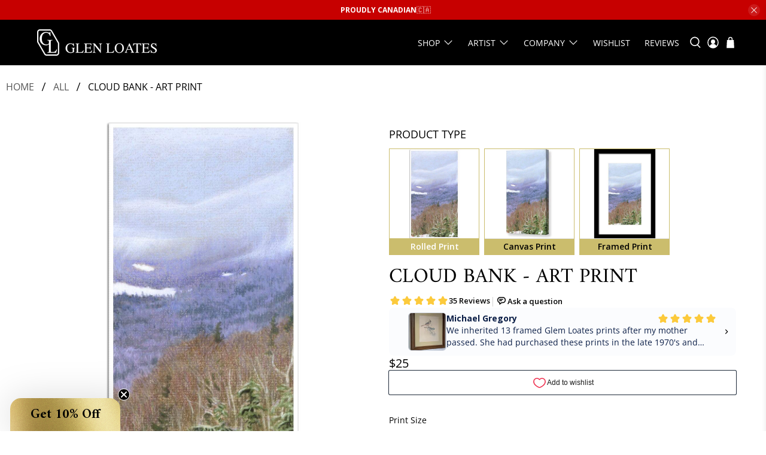

--- FILE ---
content_type: text/html; charset=utf-8
request_url: https://glenloates.com/products/cloud-bank-art-print
body_size: 101132
content:


 <!doctype html>
<html class="no-js no-touch" lang="en">
<head><script>(function(w,i,g){w[g]=w[g]||[];if(typeof w[g].push=='function')w[g].push(i)})
(window,'G-QSVNM138RM','google_tags_first_party');</script><script async src="/gv9e/"></script>
			<script>
				window.dataLayer = window.dataLayer || [];
				function gtag(){dataLayer.push(arguments);}
				gtag('js', new Date());
				gtag('set', 'developer_id.dYzg1YT', true);
				gtag('config', 'G-QSVNM138RM');
			</script>
			
	<!-- Added by AVADA SEO Suite -->
	<script>
  const avadaLightJsExclude = ['cdn.nfcube.com', 'assets/ecom.js', 'variant-title-king', 'linked_options_variants', 'smile-loader.js', 'smart-product-filter-search', 'rivo-loyalty-referrals', 'avada-cookie-consent', 'consentmo-gdpr', 'quinn', 'pandectes'];
  const avadaLightJsInclude = ['https://www.googletagmanager.com/', 'https://connect.facebook.net/', 'https://business-api.tiktok.com/', 'https://static.klaviyo.com/', 'https://cdn.shopify.com/extensions/', 'https://www.google-analytics.com/', 'https://static.app-upsell.growave.io/', 'https://js.hs-banner.com/', 'https://widget-v4.tidiochat.com/'];
  window.AVADA_SPEED_BLACKLIST = avadaLightJsInclude.map(item => new RegExp(item, 'i'));
  window.AVADA_SPEED_WHITELIST = avadaLightJsExclude.map(item => new RegExp(item, 'i'));
</script>

<script>
  const isSpeedUpEnable = !1741336253329 || Date.now() <1741336253329;
  if (isSpeedUpEnable) {
    const avadaSpeedUp=1;
    if(isSpeedUpEnable) {
  function _0x55aa(_0x575858,_0x2fd0be){const _0x30a92f=_0x1cb5();return _0x55aa=function(_0x4e8b41,_0xcd1690){_0x4e8b41=_0x4e8b41-(0xb5e+0xd*0x147+-0x1b1a);let _0x1c09f7=_0x30a92f[_0x4e8b41];return _0x1c09f7;},_0x55aa(_0x575858,_0x2fd0be);}(function(_0x4ad4dc,_0x42545f){const _0x5c7741=_0x55aa,_0x323f4d=_0x4ad4dc();while(!![]){try{const _0x588ea5=parseInt(_0x5c7741(0x10c))/(0xb6f+-0x1853+0xce5)*(-parseInt(_0x5c7741(0x157))/(-0x2363*0x1+0x1dd4+0x591*0x1))+-parseInt(_0x5c7741(0x171))/(0x269b+-0xeb+-0xf*0x283)*(parseInt(_0x5c7741(0x116))/(0x2e1+0x1*0x17b3+-0x110*0x19))+-parseInt(_0x5c7741(0x147))/(-0x1489+-0x312*0x6+0x26fa*0x1)+-parseInt(_0x5c7741(0xfa))/(-0x744+0x1*0xb5d+-0x413)*(-parseInt(_0x5c7741(0x102))/(-0x1e87+0x9e*-0x16+0x2c22))+parseInt(_0x5c7741(0x136))/(0x1e2d+0x1498+-0x1a3*0x1f)+parseInt(_0x5c7741(0x16e))/(0x460+0x1d96+0x3*-0xb4f)*(-parseInt(_0x5c7741(0xe3))/(-0x9ca+-0x1*-0x93f+0x1*0x95))+parseInt(_0x5c7741(0xf8))/(-0x1f73*0x1+0x6*-0x510+0x3dde);if(_0x588ea5===_0x42545f)break;else _0x323f4d['push'](_0x323f4d['shift']());}catch(_0x5d6d7e){_0x323f4d['push'](_0x323f4d['shift']());}}}(_0x1cb5,-0x193549+0x5dc3*-0x31+-0x2f963*-0x13),(function(){const _0x5cb2b4=_0x55aa,_0x23f9e9={'yXGBq':function(_0x237aef,_0x385938){return _0x237aef!==_0x385938;},'XduVF':function(_0x21018d,_0x56ff60){return _0x21018d===_0x56ff60;},'RChnz':_0x5cb2b4(0xf4)+_0x5cb2b4(0xe9)+_0x5cb2b4(0x14a),'TAsuR':function(_0xe21eca,_0x33e114){return _0xe21eca%_0x33e114;},'EvLYw':function(_0x1326ad,_0x261d04){return _0x1326ad!==_0x261d04;},'nnhAQ':_0x5cb2b4(0x107),'swpMF':_0x5cb2b4(0x16d),'plMMu':_0x5cb2b4(0xe8)+_0x5cb2b4(0x135),'PqBPA':function(_0x2ba85c,_0x35b541){return _0x2ba85c<_0x35b541;},'NKPCA':_0x5cb2b4(0xfc),'TINqh':function(_0x4116e3,_0x3ffd02,_0x2c8722){return _0x4116e3(_0x3ffd02,_0x2c8722);},'BAueN':_0x5cb2b4(0x120),'NgloT':_0x5cb2b4(0x14c),'ThSSU':function(_0xeb212a,_0x4341c1){return _0xeb212a+_0x4341c1;},'lDDHN':function(_0x4a1a48,_0x45ebfb){return _0x4a1a48 instanceof _0x45ebfb;},'toAYB':function(_0xcf0fa9,_0xf5fa6a){return _0xcf0fa9 instanceof _0xf5fa6a;},'VMiyW':function(_0x5300e4,_0x44e0f4){return _0x5300e4(_0x44e0f4);},'iyhbw':_0x5cb2b4(0x119),'zuWfR':function(_0x19c3e4,_0x4ee6e8){return _0x19c3e4<_0x4ee6e8;},'vEmrv':function(_0xd798cf,_0x5ea2dd){return _0xd798cf!==_0x5ea2dd;},'yxERj':function(_0x24b03b,_0x5aa292){return _0x24b03b||_0x5aa292;},'MZpwM':_0x5cb2b4(0x110)+_0x5cb2b4(0x109)+'pt','IeUHK':function(_0x5a4c7e,_0x2edf70){return _0x5a4c7e-_0x2edf70;},'Idvge':function(_0x3b526e,_0x36b469){return _0x3b526e<_0x36b469;},'qRwfm':_0x5cb2b4(0x16b)+_0x5cb2b4(0xf1),'CvXDN':function(_0x4b4208,_0x1db216){return _0x4b4208<_0x1db216;},'acPIM':function(_0x7d44b7,_0x3020d2){return _0x7d44b7(_0x3020d2);},'MyLMO':function(_0x22d4b2,_0xe7a6a0){return _0x22d4b2<_0xe7a6a0;},'boDyh':function(_0x176992,_0x346381,_0xab7fc){return _0x176992(_0x346381,_0xab7fc);},'ZANXD':_0x5cb2b4(0x10f)+_0x5cb2b4(0x12a)+_0x5cb2b4(0x142),'CXwRZ':_0x5cb2b4(0x123)+_0x5cb2b4(0x15f),'AuMHM':_0x5cb2b4(0x161),'KUuFZ':_0x5cb2b4(0xe6),'MSwtw':_0x5cb2b4(0x13a),'ERvPB':_0x5cb2b4(0x134),'ycTDj':_0x5cb2b4(0x15b),'Tvhir':_0x5cb2b4(0x154)},_0x469be1=_0x23f9e9[_0x5cb2b4(0x153)],_0x36fe07={'blacklist':window[_0x5cb2b4(0x11f)+_0x5cb2b4(0x115)+'T'],'whitelist':window[_0x5cb2b4(0x11f)+_0x5cb2b4(0x13e)+'T']},_0x26516a={'blacklisted':[]},_0x34e4a6=(_0x2be2f5,_0x25b3b2)=>{const _0x80dd2=_0x5cb2b4;if(_0x2be2f5&&(!_0x25b3b2||_0x23f9e9[_0x80dd2(0x13b)](_0x25b3b2,_0x469be1))&&(!_0x36fe07[_0x80dd2(0x170)]||_0x36fe07[_0x80dd2(0x170)][_0x80dd2(0x151)](_0xa5c7cf=>_0xa5c7cf[_0x80dd2(0x12b)](_0x2be2f5)))&&(!_0x36fe07[_0x80dd2(0x165)]||_0x36fe07[_0x80dd2(0x165)][_0x80dd2(0x156)](_0x4e2570=>!_0x4e2570[_0x80dd2(0x12b)](_0x2be2f5)))&&_0x23f9e9[_0x80dd2(0xf7)](avadaSpeedUp,0x5*0x256+-0x1*0x66c+-0x542+0.5)&&_0x2be2f5[_0x80dd2(0x137)](_0x23f9e9[_0x80dd2(0xe7)])){const _0x413c89=_0x2be2f5[_0x80dd2(0x16c)];return _0x23f9e9[_0x80dd2(0xf7)](_0x23f9e9[_0x80dd2(0x11e)](_0x413c89,-0x1deb*-0x1+0xf13+-0x2cfc),0x1176+-0x78b*0x5+0x1441);}return _0x2be2f5&&(!_0x25b3b2||_0x23f9e9[_0x80dd2(0xed)](_0x25b3b2,_0x469be1))&&(!_0x36fe07[_0x80dd2(0x170)]||_0x36fe07[_0x80dd2(0x170)][_0x80dd2(0x151)](_0x3d689d=>_0x3d689d[_0x80dd2(0x12b)](_0x2be2f5)))&&(!_0x36fe07[_0x80dd2(0x165)]||_0x36fe07[_0x80dd2(0x165)][_0x80dd2(0x156)](_0x26a7b3=>!_0x26a7b3[_0x80dd2(0x12b)](_0x2be2f5)));},_0x11462f=function(_0x42927f){const _0x346823=_0x5cb2b4,_0x5426ae=_0x42927f[_0x346823(0x159)+'te'](_0x23f9e9[_0x346823(0x14e)]);return _0x36fe07[_0x346823(0x170)]&&_0x36fe07[_0x346823(0x170)][_0x346823(0x156)](_0x107b0d=>!_0x107b0d[_0x346823(0x12b)](_0x5426ae))||_0x36fe07[_0x346823(0x165)]&&_0x36fe07[_0x346823(0x165)][_0x346823(0x151)](_0x1e7160=>_0x1e7160[_0x346823(0x12b)](_0x5426ae));},_0x39299f=new MutationObserver(_0x45c995=>{const _0x21802a=_0x5cb2b4,_0x3bc801={'mafxh':function(_0x6f9c57,_0x229989){const _0x9d39b1=_0x55aa;return _0x23f9e9[_0x9d39b1(0xf7)](_0x6f9c57,_0x229989);},'SrchE':_0x23f9e9[_0x21802a(0xe2)],'pvjbV':_0x23f9e9[_0x21802a(0xf6)]};for(let _0x333494=-0x7d7+-0x893+0x106a;_0x23f9e9[_0x21802a(0x158)](_0x333494,_0x45c995[_0x21802a(0x16c)]);_0x333494++){const {addedNodes:_0x1b685b}=_0x45c995[_0x333494];for(let _0x2f087=0x1f03+0x84b+0x1*-0x274e;_0x23f9e9[_0x21802a(0x158)](_0x2f087,_0x1b685b[_0x21802a(0x16c)]);_0x2f087++){const _0x4e5bac=_0x1b685b[_0x2f087];if(_0x23f9e9[_0x21802a(0xf7)](_0x4e5bac[_0x21802a(0x121)],-0x1f3a+-0x1*0x1b93+-0x3*-0x139a)&&_0x23f9e9[_0x21802a(0xf7)](_0x4e5bac[_0x21802a(0x152)],_0x23f9e9[_0x21802a(0xe0)])){const _0x5d9a67=_0x4e5bac[_0x21802a(0x107)],_0x3fb522=_0x4e5bac[_0x21802a(0x16d)];if(_0x23f9e9[_0x21802a(0x103)](_0x34e4a6,_0x5d9a67,_0x3fb522)){_0x26516a[_0x21802a(0x160)+'d'][_0x21802a(0x128)]([_0x4e5bac,_0x4e5bac[_0x21802a(0x16d)]]),_0x4e5bac[_0x21802a(0x16d)]=_0x469be1;const _0x1e52da=function(_0x2c95ff){const _0x359b13=_0x21802a;if(_0x3bc801[_0x359b13(0x118)](_0x4e5bac[_0x359b13(0x159)+'te'](_0x3bc801[_0x359b13(0x166)]),_0x469be1))_0x2c95ff[_0x359b13(0x112)+_0x359b13(0x150)]();_0x4e5bac[_0x359b13(0xec)+_0x359b13(0x130)](_0x3bc801[_0x359b13(0xe4)],_0x1e52da);};_0x4e5bac[_0x21802a(0x12d)+_0x21802a(0x163)](_0x23f9e9[_0x21802a(0xf6)],_0x1e52da),_0x4e5bac[_0x21802a(0x12c)+_0x21802a(0x131)]&&_0x4e5bac[_0x21802a(0x12c)+_0x21802a(0x131)][_0x21802a(0x11a)+'d'](_0x4e5bac);}}}}});_0x39299f[_0x5cb2b4(0x105)](document[_0x5cb2b4(0x10b)+_0x5cb2b4(0x16a)],{'childList':!![],'subtree':!![]});const _0x2910a9=/[|\\{}()\[\]^$+*?.]/g,_0xa9f173=function(..._0x1baa33){const _0x3053cc=_0x5cb2b4,_0x2e6f61={'mMWha':function(_0x158c76,_0x5c404b){const _0x25a05c=_0x55aa;return _0x23f9e9[_0x25a05c(0xf7)](_0x158c76,_0x5c404b);},'BXirI':_0x23f9e9[_0x3053cc(0x141)],'COGok':function(_0x421bf7,_0x55453a){const _0x4fd417=_0x3053cc;return _0x23f9e9[_0x4fd417(0x167)](_0x421bf7,_0x55453a);},'XLSAp':function(_0x193984,_0x35c446){const _0x5bbecf=_0x3053cc;return _0x23f9e9[_0x5bbecf(0xed)](_0x193984,_0x35c446);},'EygRw':function(_0xfbb69c,_0x21b15d){const _0xe5c840=_0x3053cc;return _0x23f9e9[_0xe5c840(0x104)](_0xfbb69c,_0x21b15d);},'xZuNx':_0x23f9e9[_0x3053cc(0x139)],'SBUaW':function(_0x5739bf,_0x2c2fab){const _0x42cbb1=_0x3053cc;return _0x23f9e9[_0x42cbb1(0x172)](_0x5739bf,_0x2c2fab);},'EAoTR':function(_0x123b29,_0x5b29bf){const _0x2828d2=_0x3053cc;return _0x23f9e9[_0x2828d2(0x11d)](_0x123b29,_0x5b29bf);},'cdYdq':_0x23f9e9[_0x3053cc(0x14e)],'WzJcf':_0x23f9e9[_0x3053cc(0xe2)],'nytPK':function(_0x53f733,_0x4ad021){const _0x4f0333=_0x3053cc;return _0x23f9e9[_0x4f0333(0x148)](_0x53f733,_0x4ad021);},'oUrHG':_0x23f9e9[_0x3053cc(0x14d)],'dnxjX':function(_0xed6b5f,_0x573f55){const _0x57aa03=_0x3053cc;return _0x23f9e9[_0x57aa03(0x15a)](_0xed6b5f,_0x573f55);}};_0x23f9e9[_0x3053cc(0x15d)](_0x1baa33[_0x3053cc(0x16c)],-0x1a3*-0x9+-0xf9*0xb+-0x407*0x1)?(_0x36fe07[_0x3053cc(0x170)]=[],_0x36fe07[_0x3053cc(0x165)]=[]):(_0x36fe07[_0x3053cc(0x170)]&&(_0x36fe07[_0x3053cc(0x170)]=_0x36fe07[_0x3053cc(0x170)][_0x3053cc(0x106)](_0xa8e001=>_0x1baa33[_0x3053cc(0x156)](_0x4a8a28=>{const _0x2e425b=_0x3053cc;if(_0x2e6f61[_0x2e425b(0x111)](typeof _0x4a8a28,_0x2e6f61[_0x2e425b(0x155)]))return!_0xa8e001[_0x2e425b(0x12b)](_0x4a8a28);else{if(_0x2e6f61[_0x2e425b(0xeb)](_0x4a8a28,RegExp))return _0x2e6f61[_0x2e425b(0x145)](_0xa8e001[_0x2e425b(0xdf)](),_0x4a8a28[_0x2e425b(0xdf)]());}}))),_0x36fe07[_0x3053cc(0x165)]&&(_0x36fe07[_0x3053cc(0x165)]=[..._0x36fe07[_0x3053cc(0x165)],..._0x1baa33[_0x3053cc(0xff)](_0x4e4c02=>{const _0x7c755c=_0x3053cc;if(_0x23f9e9[_0x7c755c(0xf7)](typeof _0x4e4c02,_0x23f9e9[_0x7c755c(0x141)])){const _0x932437=_0x4e4c02[_0x7c755c(0xea)](_0x2910a9,_0x23f9e9[_0x7c755c(0x16f)]),_0x34e686=_0x23f9e9[_0x7c755c(0xf0)](_0x23f9e9[_0x7c755c(0xf0)]('.*',_0x932437),'.*');if(_0x36fe07[_0x7c755c(0x165)][_0x7c755c(0x156)](_0x21ef9a=>_0x21ef9a[_0x7c755c(0xdf)]()!==_0x34e686[_0x7c755c(0xdf)]()))return new RegExp(_0x34e686);}else{if(_0x23f9e9[_0x7c755c(0x117)](_0x4e4c02,RegExp)){if(_0x36fe07[_0x7c755c(0x165)][_0x7c755c(0x156)](_0x5a3f09=>_0x5a3f09[_0x7c755c(0xdf)]()!==_0x4e4c02[_0x7c755c(0xdf)]()))return _0x4e4c02;}}return null;})[_0x3053cc(0x106)](Boolean)]));const _0x3eeb55=document[_0x3053cc(0x11b)+_0x3053cc(0x10e)](_0x23f9e9[_0x3053cc(0xf0)](_0x23f9e9[_0x3053cc(0xf0)](_0x23f9e9[_0x3053cc(0x122)],_0x469be1),'"]'));for(let _0xf831f7=-0x21aa+-0x1793+0x393d*0x1;_0x23f9e9[_0x3053cc(0x14b)](_0xf831f7,_0x3eeb55[_0x3053cc(0x16c)]);_0xf831f7++){const _0x5868cb=_0x3eeb55[_0xf831f7];_0x23f9e9[_0x3053cc(0x132)](_0x11462f,_0x5868cb)&&(_0x26516a[_0x3053cc(0x160)+'d'][_0x3053cc(0x128)]([_0x5868cb,_0x23f9e9[_0x3053cc(0x14d)]]),_0x5868cb[_0x3053cc(0x12c)+_0x3053cc(0x131)][_0x3053cc(0x11a)+'d'](_0x5868cb));}let _0xdf8cd0=-0x17da+0x2461+-0xc87*0x1;[..._0x26516a[_0x3053cc(0x160)+'d']][_0x3053cc(0x10d)](([_0x226aeb,_0x33eaa7],_0xe33bca)=>{const _0x2aa7bf=_0x3053cc;if(_0x2e6f61[_0x2aa7bf(0x143)](_0x11462f,_0x226aeb)){const _0x41da0d=document[_0x2aa7bf(0x11c)+_0x2aa7bf(0x131)](_0x2e6f61[_0x2aa7bf(0x127)]);for(let _0x6784c7=0xd7b+-0xaa5+-0x2d6;_0x2e6f61[_0x2aa7bf(0x164)](_0x6784c7,_0x226aeb[_0x2aa7bf(0xe5)][_0x2aa7bf(0x16c)]);_0x6784c7++){const _0x4ca758=_0x226aeb[_0x2aa7bf(0xe5)][_0x6784c7];_0x2e6f61[_0x2aa7bf(0x12f)](_0x4ca758[_0x2aa7bf(0x133)],_0x2e6f61[_0x2aa7bf(0x13f)])&&_0x2e6f61[_0x2aa7bf(0x145)](_0x4ca758[_0x2aa7bf(0x133)],_0x2e6f61[_0x2aa7bf(0x100)])&&_0x41da0d[_0x2aa7bf(0xe1)+'te'](_0x4ca758[_0x2aa7bf(0x133)],_0x226aeb[_0x2aa7bf(0xe5)][_0x6784c7][_0x2aa7bf(0x12e)]);}_0x41da0d[_0x2aa7bf(0xe1)+'te'](_0x2e6f61[_0x2aa7bf(0x13f)],_0x226aeb[_0x2aa7bf(0x107)]),_0x41da0d[_0x2aa7bf(0xe1)+'te'](_0x2e6f61[_0x2aa7bf(0x100)],_0x2e6f61[_0x2aa7bf(0x101)](_0x33eaa7,_0x2e6f61[_0x2aa7bf(0x126)])),document[_0x2aa7bf(0x113)][_0x2aa7bf(0x146)+'d'](_0x41da0d),_0x26516a[_0x2aa7bf(0x160)+'d'][_0x2aa7bf(0x162)](_0x2e6f61[_0x2aa7bf(0x13d)](_0xe33bca,_0xdf8cd0),-0x105d*0x2+0x1*-0xeaa+0x2f65),_0xdf8cd0++;}}),_0x36fe07[_0x3053cc(0x170)]&&_0x23f9e9[_0x3053cc(0xf3)](_0x36fe07[_0x3053cc(0x170)][_0x3053cc(0x16c)],0x10f2+-0x1a42+0x951)&&_0x39299f[_0x3053cc(0x15c)]();},_0x4c2397=document[_0x5cb2b4(0x11c)+_0x5cb2b4(0x131)],_0x573f89={'src':Object[_0x5cb2b4(0x14f)+_0x5cb2b4(0xfd)+_0x5cb2b4(0x144)](HTMLScriptElement[_0x5cb2b4(0xf9)],_0x23f9e9[_0x5cb2b4(0x14e)]),'type':Object[_0x5cb2b4(0x14f)+_0x5cb2b4(0xfd)+_0x5cb2b4(0x144)](HTMLScriptElement[_0x5cb2b4(0xf9)],_0x23f9e9[_0x5cb2b4(0xe2)])};document[_0x5cb2b4(0x11c)+_0x5cb2b4(0x131)]=function(..._0x4db605){const _0x1480b5=_0x5cb2b4,_0x3a6982={'KNNxG':function(_0x32fa39,_0x2a57e4,_0x3cc08f){const _0x5ead12=_0x55aa;return _0x23f9e9[_0x5ead12(0x169)](_0x32fa39,_0x2a57e4,_0x3cc08f);}};if(_0x23f9e9[_0x1480b5(0x13b)](_0x4db605[-0x4*-0x376+0x4*0x2f+-0xe94][_0x1480b5(0x140)+'e'](),_0x23f9e9[_0x1480b5(0x139)]))return _0x4c2397[_0x1480b5(0x114)](document)(..._0x4db605);const _0x2f091d=_0x4c2397[_0x1480b5(0x114)](document)(..._0x4db605);try{Object[_0x1480b5(0xf2)+_0x1480b5(0x149)](_0x2f091d,{'src':{..._0x573f89[_0x1480b5(0x107)],'set'(_0x3ae2bc){const _0x5d6fdc=_0x1480b5;_0x3a6982[_0x5d6fdc(0x129)](_0x34e4a6,_0x3ae2bc,_0x2f091d[_0x5d6fdc(0x16d)])&&_0x573f89[_0x5d6fdc(0x16d)][_0x5d6fdc(0x10a)][_0x5d6fdc(0x125)](this,_0x469be1),_0x573f89[_0x5d6fdc(0x107)][_0x5d6fdc(0x10a)][_0x5d6fdc(0x125)](this,_0x3ae2bc);}},'type':{..._0x573f89[_0x1480b5(0x16d)],'get'(){const _0x436e9e=_0x1480b5,_0x4b63b9=_0x573f89[_0x436e9e(0x16d)][_0x436e9e(0xfb)][_0x436e9e(0x125)](this);if(_0x23f9e9[_0x436e9e(0xf7)](_0x4b63b9,_0x469be1)||_0x23f9e9[_0x436e9e(0x103)](_0x34e4a6,this[_0x436e9e(0x107)],_0x4b63b9))return null;return _0x4b63b9;},'set'(_0x174ea3){const _0x1dff57=_0x1480b5,_0xa2fd13=_0x23f9e9[_0x1dff57(0x103)](_0x34e4a6,_0x2f091d[_0x1dff57(0x107)],_0x2f091d[_0x1dff57(0x16d)])?_0x469be1:_0x174ea3;_0x573f89[_0x1dff57(0x16d)][_0x1dff57(0x10a)][_0x1dff57(0x125)](this,_0xa2fd13);}}}),_0x2f091d[_0x1480b5(0xe1)+'te']=function(_0x5b0870,_0x8c60d5){const _0xab22d4=_0x1480b5;if(_0x23f9e9[_0xab22d4(0xf7)](_0x5b0870,_0x23f9e9[_0xab22d4(0xe2)])||_0x23f9e9[_0xab22d4(0xf7)](_0x5b0870,_0x23f9e9[_0xab22d4(0x14e)]))_0x2f091d[_0x5b0870]=_0x8c60d5;else HTMLScriptElement[_0xab22d4(0xf9)][_0xab22d4(0xe1)+'te'][_0xab22d4(0x125)](_0x2f091d,_0x5b0870,_0x8c60d5);};}catch(_0x5a9461){console[_0x1480b5(0x168)](_0x23f9e9[_0x1480b5(0xef)],_0x5a9461);}return _0x2f091d;};const _0x5883c5=[_0x23f9e9[_0x5cb2b4(0xfe)],_0x23f9e9[_0x5cb2b4(0x13c)],_0x23f9e9[_0x5cb2b4(0xf5)],_0x23f9e9[_0x5cb2b4(0x15e)],_0x23f9e9[_0x5cb2b4(0x138)],_0x23f9e9[_0x5cb2b4(0x124)]],_0x4ab8d2=_0x5883c5[_0x5cb2b4(0xff)](_0x439d08=>{return{'type':_0x439d08,'listener':()=>_0xa9f173(),'options':{'passive':!![]}};});_0x4ab8d2[_0x5cb2b4(0x10d)](_0x4d3535=>{const _0x3882ab=_0x5cb2b4;document[_0x3882ab(0x12d)+_0x3882ab(0x163)](_0x4d3535[_0x3882ab(0x16d)],_0x4d3535[_0x3882ab(0xee)],_0x4d3535[_0x3882ab(0x108)]);});}()));function _0x1cb5(){const _0x15f8e0=['ault','some','tagName','CXwRZ','wheel','BXirI','every','6lYvYYX','PqBPA','getAttribu','IeUHK','touchstart','disconnect','Idvge','ERvPB','/blocked','blackliste','keydown','splice','stener','SBUaW','whitelist','SrchE','toAYB','warn','boDyh','ement','script[typ','length','type','346347wGqEBH','NgloT','blacklist','33OVoYHk','zuWfR','toString','NKPCA','setAttribu','swpMF','230EEqEiq','pvjbV','attributes','mousemove','RChnz','beforescri','y.com/exte','replace','COGok','removeEven','EvLYw','listener','ZANXD','ThSSU','e="','defineProp','MyLMO','cdn.shopif','MSwtw','plMMu','XduVF','22621984JRJQxz','prototype','8818116NVbcZr','get','SCRIPT','ertyDescri','AuMHM','map','WzJcf','nytPK','7kiZatp','TINqh','VMiyW','observe','filter','src','options','n/javascri','set','documentEl','478083wuqgQV','forEach','torAll','Avada cann','applicatio','mMWha','preventDef','head','bind','D_BLACKLIS','75496skzGVx','lDDHN','mafxh','script','removeChil','querySelec','createElem','vEmrv','TAsuR','AVADA_SPEE','string','nodeType','qRwfm','javascript','Tvhir','call','oUrHG','xZuNx','push','KNNxG','ot lazy lo','test','parentElem','addEventLi','value','EAoTR','tListener','ent','acPIM','name','touchmove','ptexecute','6968312SmqlIb','includes','ycTDj','iyhbw','touchend','yXGBq','KUuFZ','dnxjX','D_WHITELIS','cdYdq','toLowerCas','BAueN','ad script','EygRw','ptor','XLSAp','appendChil','4975500NoPAFA','yxERj','erties','nsions','CvXDN','\$&','MZpwM','nnhAQ','getOwnProp'];_0x1cb5=function(){return _0x15f8e0;};return _0x1cb5();}
}
    class LightJsLoader{constructor(e){this.jQs=[],this.listener=this.handleListener.bind(this,e),this.scripts=["default","defer","async"].reduce(((e,t)=>({...e,[t]:[]})),{});const t=this;e.forEach((e=>window.addEventListener(e,t.listener,{passive:!0})))}handleListener(e){const t=this;return e.forEach((e=>window.removeEventListener(e,t.listener))),"complete"===document.readyState?this.handleDOM():document.addEventListener("readystatechange",(e=>{if("complete"===e.target.readyState)return setTimeout(t.handleDOM.bind(t),1)}))}async handleDOM(){this.suspendEvent(),this.suspendJQuery(),this.findScripts(),this.preloadScripts();for(const e of Object.keys(this.scripts))await this.replaceScripts(this.scripts[e]);for(const e of["DOMContentLoaded","readystatechange"])await this.requestRepaint(),document.dispatchEvent(new Event("lightJS-"+e));document.lightJSonreadystatechange&&document.lightJSonreadystatechange();for(const e of["DOMContentLoaded","load"])await this.requestRepaint(),window.dispatchEvent(new Event("lightJS-"+e));await this.requestRepaint(),window.lightJSonload&&window.lightJSonload(),await this.requestRepaint(),this.jQs.forEach((e=>e(window).trigger("lightJS-jquery-load"))),window.dispatchEvent(new Event("lightJS-pageshow")),await this.requestRepaint(),window.lightJSonpageshow&&window.lightJSonpageshow()}async requestRepaint(){return new Promise((e=>requestAnimationFrame(e)))}findScripts(){document.querySelectorAll("script[type=lightJs]").forEach((e=>{e.hasAttribute("src")?e.hasAttribute("async")&&e.async?this.scripts.async.push(e):e.hasAttribute("defer")&&e.defer?this.scripts.defer.push(e):this.scripts.default.push(e):this.scripts.default.push(e)}))}preloadScripts(){const e=this,t=Object.keys(this.scripts).reduce(((t,n)=>[...t,...e.scripts[n]]),[]),n=document.createDocumentFragment();t.forEach((e=>{const t=e.getAttribute("src");if(!t)return;const s=document.createElement("link");s.href=t,s.rel="preload",s.as="script",n.appendChild(s)})),document.head.appendChild(n)}async replaceScripts(e){let t;for(;t=e.shift();)await this.requestRepaint(),new Promise((e=>{const n=document.createElement("script");[...t.attributes].forEach((e=>{"type"!==e.nodeName&&n.setAttribute(e.nodeName,e.nodeValue)})),t.hasAttribute("src")?(n.addEventListener("load",e),n.addEventListener("error",e)):(n.text=t.text,e()),t.parentNode.replaceChild(n,t)}))}suspendEvent(){const e={};[{obj:document,name:"DOMContentLoaded"},{obj:window,name:"DOMContentLoaded"},{obj:window,name:"load"},{obj:window,name:"pageshow"},{obj:document,name:"readystatechange"}].map((t=>function(t,n){function s(n){return e[t].list.indexOf(n)>=0?"lightJS-"+n:n}e[t]||(e[t]={list:[n],add:t.addEventListener,remove:t.removeEventListener},t.addEventListener=(...n)=>{n[0]=s(n[0]),e[t].add.apply(t,n)},t.removeEventListener=(...n)=>{n[0]=s(n[0]),e[t].remove.apply(t,n)})}(t.obj,t.name))),[{obj:document,name:"onreadystatechange"},{obj:window,name:"onpageshow"}].map((e=>function(e,t){let n=e[t];Object.defineProperty(e,t,{get:()=>n||function(){},set:s=>{e["lightJS"+t]=n=s}})}(e.obj,e.name)))}suspendJQuery(){const e=this;let t=window.jQuery;Object.defineProperty(window,"jQuery",{get:()=>t,set(n){if(!n||!n.fn||!e.jQs.includes(n))return void(t=n);n.fn.ready=n.fn.init.prototype.ready=e=>{e.bind(document)(n)};const s=n.fn.on;n.fn.on=n.fn.init.prototype.on=function(...e){if(window!==this[0])return s.apply(this,e),this;const t=e=>e.split(" ").map((e=>"load"===e||0===e.indexOf("load.")?"lightJS-jquery-load":e)).join(" ");return"string"==typeof e[0]||e[0]instanceof String?(e[0]=t(e[0]),s.apply(this,e),this):("object"==typeof e[0]&&Object.keys(e[0]).forEach((n=>{delete Object.assign(e[0],{[t(n)]:e[0][n]})[n]})),s.apply(this,e),this)},e.jQs.push(n),t=n}})}}
new LightJsLoader(["keydown","mousemove","touchend","touchmove","touchstart","wheel"]);
  }
</script>

	<!-- /Added by AVADA SEO Suite --> <script>
    window.Store = window.Store || {};
    window.Store.id = 1674936419;</script> <meta charset="utf-8"> <meta http-equiv="cleartype" content="on"> <meta name="robots" content="index,follow"> <meta name="viewport" content="width=device-width,initial-scale=1"> <meta name="theme-color" content="#ffffff"> <link rel="canonical" href="https://glenloates.com/products/cloud-bank-art-print"><title>Cloud Bank - Art Print by Glen Loates - The Glen Loates Gallery</title> <!-- DNS prefetches --> <link rel="dns-prefetch" href="https://cdn.shopify.com"> <link rel="dns-prefetch" href="https://fonts.shopify.com"> <link rel="dns-prefetch" href="https://monorail-edge.shopifysvc.com"> <link rel="dns-prefetch" href="https://ajax.googleapis.com"> <!-- Preconnects --> <link rel="preconnect" href="https://cdn.shopify.com" crossorigin> <link rel="preconnect" href="https://fonts.shopify.com" crossorigin> <link rel="preconnect" href="https://monorail-edge.shopifysvc.com"> <link rel="preconnect" href="https://ajax.googleapis.com"> <!-- Preloads --> <!-- Preload CSS --> <link rel="preload" href="//glenloates.com/cdn/shop/t/235/assets/fancybox.aio.min.css?v=42418377624598843591719194610" as="style"> <link rel="preload" href="//glenloates.com/cdn/shop/t/235/assets/styles.css?v=164916607638084422471763001305" as="style"> <!-- Preload JS --> <link rel="preload" href="https://ajax.googleapis.com/ajax/libs/jquery/3.6.0/jquery.min.js" as="script"> <link rel="preload" href="//glenloates.com/cdn/shop/t/235/assets/vendors.aio.min.js?v=60029451657598885801719194607" as="script"> <link rel="preload" href="//glenloates.com/cdn/shop/t/235/assets/utilities.aio.min.js?v=28928490042584524481719194607" as="script"> <link rel="preload" href="//glenloates.com/cdn/shop/t/235/assets/app.js?v=157226998940186471041718952636" as="script"> <link rel="preload" href="/services/javascripts/currencies.js" as="script"> <link rel="preload" href="//glenloates.com/cdn/shop/t/235/assets/currencyConversion.aio.min.js?v=97825868979685550441719194604" as="script"> <!-- CSS for Flex --> <link rel="stylesheet" href="//glenloates.com/cdn/shop/t/235/assets/fancybox.aio.min.css?v=42418377624598843591719194610"> <link rel="stylesheet" href="//glenloates.com/cdn/shop/t/235/assets/styles.css?v=164916607638084422471763001305"> <script>
    window.PXUTheme = window.PXUTheme || {};
    window.PXUTheme.version = '5.2.0';
    window.PXUTheme.name = 'Flex';</script> <script>
    

window.PXUTheme = window.PXUTheme || {};


window.PXUTheme.info = {
  name: 'Flex',
  version: '3.0.0'
}


window.PXUTheme.currency = {};
window.PXUTheme.currency.show_multiple_currencies = null;
window.PXUTheme.currency.presentment_currency = "USD";
window.PXUTheme.currency.default_currency = "USD";
window.PXUTheme.currency.display_format = null;
window.PXUTheme.currency.money_format = "";
window.PXUTheme.currency.money_format_no_currency = "${{amount_no_decimals}}";
window.PXUTheme.currency.money_format_currency = "${{amount_no_decimals}} USD";
window.PXUTheme.currency.native_multi_currency = true;
window.PXUTheme.currency.iso_code = "USD";
window.PXUTheme.currency.symbol = "$";



window.PXUTheme.allCountryOptionTags = "\u003coption value=\"Canada\" data-provinces=\"[[\u0026quot;Alberta\u0026quot;,\u0026quot;Alberta\u0026quot;],[\u0026quot;British Columbia\u0026quot;,\u0026quot;British Columbia\u0026quot;],[\u0026quot;Manitoba\u0026quot;,\u0026quot;Manitoba\u0026quot;],[\u0026quot;New Brunswick\u0026quot;,\u0026quot;New Brunswick\u0026quot;],[\u0026quot;Newfoundland and Labrador\u0026quot;,\u0026quot;Newfoundland and Labrador\u0026quot;],[\u0026quot;Northwest Territories\u0026quot;,\u0026quot;Northwest Territories\u0026quot;],[\u0026quot;Nova Scotia\u0026quot;,\u0026quot;Nova Scotia\u0026quot;],[\u0026quot;Nunavut\u0026quot;,\u0026quot;Nunavut\u0026quot;],[\u0026quot;Ontario\u0026quot;,\u0026quot;Ontario\u0026quot;],[\u0026quot;Prince Edward Island\u0026quot;,\u0026quot;Prince Edward Island\u0026quot;],[\u0026quot;Quebec\u0026quot;,\u0026quot;Quebec\u0026quot;],[\u0026quot;Saskatchewan\u0026quot;,\u0026quot;Saskatchewan\u0026quot;],[\u0026quot;Yukon\u0026quot;,\u0026quot;Yukon\u0026quot;]]\"\u003eCanada\u003c\/option\u003e\n\u003coption value=\"United States\" data-provinces=\"[[\u0026quot;Alabama\u0026quot;,\u0026quot;Alabama\u0026quot;],[\u0026quot;Alaska\u0026quot;,\u0026quot;Alaska\u0026quot;],[\u0026quot;American Samoa\u0026quot;,\u0026quot;American Samoa\u0026quot;],[\u0026quot;Arizona\u0026quot;,\u0026quot;Arizona\u0026quot;],[\u0026quot;Arkansas\u0026quot;,\u0026quot;Arkansas\u0026quot;],[\u0026quot;Armed Forces Americas\u0026quot;,\u0026quot;Armed Forces Americas\u0026quot;],[\u0026quot;Armed Forces Europe\u0026quot;,\u0026quot;Armed Forces Europe\u0026quot;],[\u0026quot;Armed Forces Pacific\u0026quot;,\u0026quot;Armed Forces Pacific\u0026quot;],[\u0026quot;California\u0026quot;,\u0026quot;California\u0026quot;],[\u0026quot;Colorado\u0026quot;,\u0026quot;Colorado\u0026quot;],[\u0026quot;Connecticut\u0026quot;,\u0026quot;Connecticut\u0026quot;],[\u0026quot;Delaware\u0026quot;,\u0026quot;Delaware\u0026quot;],[\u0026quot;District of Columbia\u0026quot;,\u0026quot;Washington DC\u0026quot;],[\u0026quot;Federated States of Micronesia\u0026quot;,\u0026quot;Micronesia\u0026quot;],[\u0026quot;Florida\u0026quot;,\u0026quot;Florida\u0026quot;],[\u0026quot;Georgia\u0026quot;,\u0026quot;Georgia\u0026quot;],[\u0026quot;Guam\u0026quot;,\u0026quot;Guam\u0026quot;],[\u0026quot;Hawaii\u0026quot;,\u0026quot;Hawaii\u0026quot;],[\u0026quot;Idaho\u0026quot;,\u0026quot;Idaho\u0026quot;],[\u0026quot;Illinois\u0026quot;,\u0026quot;Illinois\u0026quot;],[\u0026quot;Indiana\u0026quot;,\u0026quot;Indiana\u0026quot;],[\u0026quot;Iowa\u0026quot;,\u0026quot;Iowa\u0026quot;],[\u0026quot;Kansas\u0026quot;,\u0026quot;Kansas\u0026quot;],[\u0026quot;Kentucky\u0026quot;,\u0026quot;Kentucky\u0026quot;],[\u0026quot;Louisiana\u0026quot;,\u0026quot;Louisiana\u0026quot;],[\u0026quot;Maine\u0026quot;,\u0026quot;Maine\u0026quot;],[\u0026quot;Marshall Islands\u0026quot;,\u0026quot;Marshall Islands\u0026quot;],[\u0026quot;Maryland\u0026quot;,\u0026quot;Maryland\u0026quot;],[\u0026quot;Massachusetts\u0026quot;,\u0026quot;Massachusetts\u0026quot;],[\u0026quot;Michigan\u0026quot;,\u0026quot;Michigan\u0026quot;],[\u0026quot;Minnesota\u0026quot;,\u0026quot;Minnesota\u0026quot;],[\u0026quot;Mississippi\u0026quot;,\u0026quot;Mississippi\u0026quot;],[\u0026quot;Missouri\u0026quot;,\u0026quot;Missouri\u0026quot;],[\u0026quot;Montana\u0026quot;,\u0026quot;Montana\u0026quot;],[\u0026quot;Nebraska\u0026quot;,\u0026quot;Nebraska\u0026quot;],[\u0026quot;Nevada\u0026quot;,\u0026quot;Nevada\u0026quot;],[\u0026quot;New Hampshire\u0026quot;,\u0026quot;New Hampshire\u0026quot;],[\u0026quot;New Jersey\u0026quot;,\u0026quot;New Jersey\u0026quot;],[\u0026quot;New Mexico\u0026quot;,\u0026quot;New Mexico\u0026quot;],[\u0026quot;New York\u0026quot;,\u0026quot;New York\u0026quot;],[\u0026quot;North Carolina\u0026quot;,\u0026quot;North Carolina\u0026quot;],[\u0026quot;North Dakota\u0026quot;,\u0026quot;North Dakota\u0026quot;],[\u0026quot;Northern Mariana Islands\u0026quot;,\u0026quot;Northern Mariana Islands\u0026quot;],[\u0026quot;Ohio\u0026quot;,\u0026quot;Ohio\u0026quot;],[\u0026quot;Oklahoma\u0026quot;,\u0026quot;Oklahoma\u0026quot;],[\u0026quot;Oregon\u0026quot;,\u0026quot;Oregon\u0026quot;],[\u0026quot;Palau\u0026quot;,\u0026quot;Palau\u0026quot;],[\u0026quot;Pennsylvania\u0026quot;,\u0026quot;Pennsylvania\u0026quot;],[\u0026quot;Puerto Rico\u0026quot;,\u0026quot;Puerto Rico\u0026quot;],[\u0026quot;Rhode Island\u0026quot;,\u0026quot;Rhode Island\u0026quot;],[\u0026quot;South Carolina\u0026quot;,\u0026quot;South Carolina\u0026quot;],[\u0026quot;South Dakota\u0026quot;,\u0026quot;South Dakota\u0026quot;],[\u0026quot;Tennessee\u0026quot;,\u0026quot;Tennessee\u0026quot;],[\u0026quot;Texas\u0026quot;,\u0026quot;Texas\u0026quot;],[\u0026quot;Utah\u0026quot;,\u0026quot;Utah\u0026quot;],[\u0026quot;Vermont\u0026quot;,\u0026quot;Vermont\u0026quot;],[\u0026quot;Virgin Islands\u0026quot;,\u0026quot;U.S. Virgin Islands\u0026quot;],[\u0026quot;Virginia\u0026quot;,\u0026quot;Virginia\u0026quot;],[\u0026quot;Washington\u0026quot;,\u0026quot;Washington\u0026quot;],[\u0026quot;West Virginia\u0026quot;,\u0026quot;West Virginia\u0026quot;],[\u0026quot;Wisconsin\u0026quot;,\u0026quot;Wisconsin\u0026quot;],[\u0026quot;Wyoming\u0026quot;,\u0026quot;Wyoming\u0026quot;]]\"\u003eUnited States\u003c\/option\u003e\n\u003coption value=\"United Kingdom\" data-provinces=\"[[\u0026quot;British Forces\u0026quot;,\u0026quot;British Forces\u0026quot;],[\u0026quot;England\u0026quot;,\u0026quot;England\u0026quot;],[\u0026quot;Northern Ireland\u0026quot;,\u0026quot;Northern Ireland\u0026quot;],[\u0026quot;Scotland\u0026quot;,\u0026quot;Scotland\u0026quot;],[\u0026quot;Wales\u0026quot;,\u0026quot;Wales\u0026quot;]]\"\u003eUnited Kingdom\u003c\/option\u003e\n\u003coption value=\"---\" data-provinces=\"[]\"\u003e---\u003c\/option\u003e\n\u003coption value=\"Afghanistan\" data-provinces=\"[]\"\u003eAfghanistan\u003c\/option\u003e\n\u003coption value=\"Aland Islands\" data-provinces=\"[]\"\u003eÅland Islands\u003c\/option\u003e\n\u003coption value=\"Albania\" data-provinces=\"[]\"\u003eAlbania\u003c\/option\u003e\n\u003coption value=\"Algeria\" data-provinces=\"[]\"\u003eAlgeria\u003c\/option\u003e\n\u003coption value=\"Andorra\" data-provinces=\"[]\"\u003eAndorra\u003c\/option\u003e\n\u003coption value=\"Angola\" data-provinces=\"[]\"\u003eAngola\u003c\/option\u003e\n\u003coption value=\"Anguilla\" data-provinces=\"[]\"\u003eAnguilla\u003c\/option\u003e\n\u003coption value=\"Antigua And Barbuda\" data-provinces=\"[]\"\u003eAntigua \u0026 Barbuda\u003c\/option\u003e\n\u003coption value=\"Argentina\" data-provinces=\"[[\u0026quot;Buenos Aires\u0026quot;,\u0026quot;Buenos Aires Province\u0026quot;],[\u0026quot;Catamarca\u0026quot;,\u0026quot;Catamarca\u0026quot;],[\u0026quot;Chaco\u0026quot;,\u0026quot;Chaco\u0026quot;],[\u0026quot;Chubut\u0026quot;,\u0026quot;Chubut\u0026quot;],[\u0026quot;Ciudad Autónoma de Buenos Aires\u0026quot;,\u0026quot;Buenos Aires (Autonomous City)\u0026quot;],[\u0026quot;Corrientes\u0026quot;,\u0026quot;Corrientes\u0026quot;],[\u0026quot;Córdoba\u0026quot;,\u0026quot;Córdoba\u0026quot;],[\u0026quot;Entre Ríos\u0026quot;,\u0026quot;Entre Ríos\u0026quot;],[\u0026quot;Formosa\u0026quot;,\u0026quot;Formosa\u0026quot;],[\u0026quot;Jujuy\u0026quot;,\u0026quot;Jujuy\u0026quot;],[\u0026quot;La Pampa\u0026quot;,\u0026quot;La Pampa\u0026quot;],[\u0026quot;La Rioja\u0026quot;,\u0026quot;La Rioja\u0026quot;],[\u0026quot;Mendoza\u0026quot;,\u0026quot;Mendoza\u0026quot;],[\u0026quot;Misiones\u0026quot;,\u0026quot;Misiones\u0026quot;],[\u0026quot;Neuquén\u0026quot;,\u0026quot;Neuquén\u0026quot;],[\u0026quot;Río Negro\u0026quot;,\u0026quot;Río Negro\u0026quot;],[\u0026quot;Salta\u0026quot;,\u0026quot;Salta\u0026quot;],[\u0026quot;San Juan\u0026quot;,\u0026quot;San Juan\u0026quot;],[\u0026quot;San Luis\u0026quot;,\u0026quot;San Luis\u0026quot;],[\u0026quot;Santa Cruz\u0026quot;,\u0026quot;Santa Cruz\u0026quot;],[\u0026quot;Santa Fe\u0026quot;,\u0026quot;Santa Fe\u0026quot;],[\u0026quot;Santiago Del Estero\u0026quot;,\u0026quot;Santiago del Estero\u0026quot;],[\u0026quot;Tierra Del Fuego\u0026quot;,\u0026quot;Tierra del Fuego\u0026quot;],[\u0026quot;Tucumán\u0026quot;,\u0026quot;Tucumán\u0026quot;]]\"\u003eArgentina\u003c\/option\u003e\n\u003coption value=\"Armenia\" data-provinces=\"[]\"\u003eArmenia\u003c\/option\u003e\n\u003coption value=\"Aruba\" data-provinces=\"[]\"\u003eAruba\u003c\/option\u003e\n\u003coption value=\"Ascension Island\" data-provinces=\"[]\"\u003eAscension Island\u003c\/option\u003e\n\u003coption value=\"Australia\" data-provinces=\"[[\u0026quot;Australian Capital Territory\u0026quot;,\u0026quot;Australian Capital Territory\u0026quot;],[\u0026quot;New South Wales\u0026quot;,\u0026quot;New South Wales\u0026quot;],[\u0026quot;Northern Territory\u0026quot;,\u0026quot;Northern Territory\u0026quot;],[\u0026quot;Queensland\u0026quot;,\u0026quot;Queensland\u0026quot;],[\u0026quot;South Australia\u0026quot;,\u0026quot;South Australia\u0026quot;],[\u0026quot;Tasmania\u0026quot;,\u0026quot;Tasmania\u0026quot;],[\u0026quot;Victoria\u0026quot;,\u0026quot;Victoria\u0026quot;],[\u0026quot;Western Australia\u0026quot;,\u0026quot;Western Australia\u0026quot;]]\"\u003eAustralia\u003c\/option\u003e\n\u003coption value=\"Austria\" data-provinces=\"[]\"\u003eAustria\u003c\/option\u003e\n\u003coption value=\"Azerbaijan\" data-provinces=\"[]\"\u003eAzerbaijan\u003c\/option\u003e\n\u003coption value=\"Bahamas\" data-provinces=\"[]\"\u003eBahamas\u003c\/option\u003e\n\u003coption value=\"Bahrain\" data-provinces=\"[]\"\u003eBahrain\u003c\/option\u003e\n\u003coption value=\"Bangladesh\" data-provinces=\"[]\"\u003eBangladesh\u003c\/option\u003e\n\u003coption value=\"Barbados\" data-provinces=\"[]\"\u003eBarbados\u003c\/option\u003e\n\u003coption value=\"Belarus\" data-provinces=\"[]\"\u003eBelarus\u003c\/option\u003e\n\u003coption value=\"Belgium\" data-provinces=\"[]\"\u003eBelgium\u003c\/option\u003e\n\u003coption value=\"Belize\" data-provinces=\"[]\"\u003eBelize\u003c\/option\u003e\n\u003coption value=\"Benin\" data-provinces=\"[]\"\u003eBenin\u003c\/option\u003e\n\u003coption value=\"Bermuda\" data-provinces=\"[]\"\u003eBermuda\u003c\/option\u003e\n\u003coption value=\"Bhutan\" data-provinces=\"[]\"\u003eBhutan\u003c\/option\u003e\n\u003coption value=\"Bolivia\" data-provinces=\"[]\"\u003eBolivia\u003c\/option\u003e\n\u003coption value=\"Bosnia And Herzegovina\" data-provinces=\"[]\"\u003eBosnia \u0026 Herzegovina\u003c\/option\u003e\n\u003coption value=\"Botswana\" data-provinces=\"[]\"\u003eBotswana\u003c\/option\u003e\n\u003coption value=\"Brazil\" data-provinces=\"[[\u0026quot;Acre\u0026quot;,\u0026quot;Acre\u0026quot;],[\u0026quot;Alagoas\u0026quot;,\u0026quot;Alagoas\u0026quot;],[\u0026quot;Amapá\u0026quot;,\u0026quot;Amapá\u0026quot;],[\u0026quot;Amazonas\u0026quot;,\u0026quot;Amazonas\u0026quot;],[\u0026quot;Bahia\u0026quot;,\u0026quot;Bahia\u0026quot;],[\u0026quot;Ceará\u0026quot;,\u0026quot;Ceará\u0026quot;],[\u0026quot;Distrito Federal\u0026quot;,\u0026quot;Federal District\u0026quot;],[\u0026quot;Espírito Santo\u0026quot;,\u0026quot;Espírito Santo\u0026quot;],[\u0026quot;Goiás\u0026quot;,\u0026quot;Goiás\u0026quot;],[\u0026quot;Maranhão\u0026quot;,\u0026quot;Maranhão\u0026quot;],[\u0026quot;Mato Grosso\u0026quot;,\u0026quot;Mato Grosso\u0026quot;],[\u0026quot;Mato Grosso do Sul\u0026quot;,\u0026quot;Mato Grosso do Sul\u0026quot;],[\u0026quot;Minas Gerais\u0026quot;,\u0026quot;Minas Gerais\u0026quot;],[\u0026quot;Paraná\u0026quot;,\u0026quot;Paraná\u0026quot;],[\u0026quot;Paraíba\u0026quot;,\u0026quot;Paraíba\u0026quot;],[\u0026quot;Pará\u0026quot;,\u0026quot;Pará\u0026quot;],[\u0026quot;Pernambuco\u0026quot;,\u0026quot;Pernambuco\u0026quot;],[\u0026quot;Piauí\u0026quot;,\u0026quot;Piauí\u0026quot;],[\u0026quot;Rio Grande do Norte\u0026quot;,\u0026quot;Rio Grande do Norte\u0026quot;],[\u0026quot;Rio Grande do Sul\u0026quot;,\u0026quot;Rio Grande do Sul\u0026quot;],[\u0026quot;Rio de Janeiro\u0026quot;,\u0026quot;Rio de Janeiro\u0026quot;],[\u0026quot;Rondônia\u0026quot;,\u0026quot;Rondônia\u0026quot;],[\u0026quot;Roraima\u0026quot;,\u0026quot;Roraima\u0026quot;],[\u0026quot;Santa Catarina\u0026quot;,\u0026quot;Santa Catarina\u0026quot;],[\u0026quot;Sergipe\u0026quot;,\u0026quot;Sergipe\u0026quot;],[\u0026quot;São Paulo\u0026quot;,\u0026quot;São Paulo\u0026quot;],[\u0026quot;Tocantins\u0026quot;,\u0026quot;Tocantins\u0026quot;]]\"\u003eBrazil\u003c\/option\u003e\n\u003coption value=\"British Indian Ocean Territory\" data-provinces=\"[]\"\u003eBritish Indian Ocean Territory\u003c\/option\u003e\n\u003coption value=\"Virgin Islands, British\" data-provinces=\"[]\"\u003eBritish Virgin Islands\u003c\/option\u003e\n\u003coption value=\"Brunei\" data-provinces=\"[]\"\u003eBrunei\u003c\/option\u003e\n\u003coption value=\"Bulgaria\" data-provinces=\"[]\"\u003eBulgaria\u003c\/option\u003e\n\u003coption value=\"Burkina Faso\" data-provinces=\"[]\"\u003eBurkina Faso\u003c\/option\u003e\n\u003coption value=\"Burundi\" data-provinces=\"[]\"\u003eBurundi\u003c\/option\u003e\n\u003coption value=\"Cambodia\" data-provinces=\"[]\"\u003eCambodia\u003c\/option\u003e\n\u003coption value=\"Republic of Cameroon\" data-provinces=\"[]\"\u003eCameroon\u003c\/option\u003e\n\u003coption value=\"Canada\" data-provinces=\"[[\u0026quot;Alberta\u0026quot;,\u0026quot;Alberta\u0026quot;],[\u0026quot;British Columbia\u0026quot;,\u0026quot;British Columbia\u0026quot;],[\u0026quot;Manitoba\u0026quot;,\u0026quot;Manitoba\u0026quot;],[\u0026quot;New Brunswick\u0026quot;,\u0026quot;New Brunswick\u0026quot;],[\u0026quot;Newfoundland and Labrador\u0026quot;,\u0026quot;Newfoundland and Labrador\u0026quot;],[\u0026quot;Northwest Territories\u0026quot;,\u0026quot;Northwest Territories\u0026quot;],[\u0026quot;Nova Scotia\u0026quot;,\u0026quot;Nova Scotia\u0026quot;],[\u0026quot;Nunavut\u0026quot;,\u0026quot;Nunavut\u0026quot;],[\u0026quot;Ontario\u0026quot;,\u0026quot;Ontario\u0026quot;],[\u0026quot;Prince Edward Island\u0026quot;,\u0026quot;Prince Edward Island\u0026quot;],[\u0026quot;Quebec\u0026quot;,\u0026quot;Quebec\u0026quot;],[\u0026quot;Saskatchewan\u0026quot;,\u0026quot;Saskatchewan\u0026quot;],[\u0026quot;Yukon\u0026quot;,\u0026quot;Yukon\u0026quot;]]\"\u003eCanada\u003c\/option\u003e\n\u003coption value=\"Cape Verde\" data-provinces=\"[]\"\u003eCape Verde\u003c\/option\u003e\n\u003coption value=\"Caribbean Netherlands\" data-provinces=\"[]\"\u003eCaribbean Netherlands\u003c\/option\u003e\n\u003coption value=\"Cayman Islands\" data-provinces=\"[]\"\u003eCayman Islands\u003c\/option\u003e\n\u003coption value=\"Central African Republic\" data-provinces=\"[]\"\u003eCentral African Republic\u003c\/option\u003e\n\u003coption value=\"Chad\" data-provinces=\"[]\"\u003eChad\u003c\/option\u003e\n\u003coption value=\"Chile\" data-provinces=\"[[\u0026quot;Antofagasta\u0026quot;,\u0026quot;Antofagasta\u0026quot;],[\u0026quot;Araucanía\u0026quot;,\u0026quot;Araucanía\u0026quot;],[\u0026quot;Arica and Parinacota\u0026quot;,\u0026quot;Arica y Parinacota\u0026quot;],[\u0026quot;Atacama\u0026quot;,\u0026quot;Atacama\u0026quot;],[\u0026quot;Aysén\u0026quot;,\u0026quot;Aysén\u0026quot;],[\u0026quot;Biobío\u0026quot;,\u0026quot;Bío Bío\u0026quot;],[\u0026quot;Coquimbo\u0026quot;,\u0026quot;Coquimbo\u0026quot;],[\u0026quot;Los Lagos\u0026quot;,\u0026quot;Los Lagos\u0026quot;],[\u0026quot;Los Ríos\u0026quot;,\u0026quot;Los Ríos\u0026quot;],[\u0026quot;Magallanes\u0026quot;,\u0026quot;Magallanes Region\u0026quot;],[\u0026quot;Maule\u0026quot;,\u0026quot;Maule\u0026quot;],[\u0026quot;O\u0026#39;Higgins\u0026quot;,\u0026quot;Libertador General Bernardo O’Higgins\u0026quot;],[\u0026quot;Santiago\u0026quot;,\u0026quot;Santiago Metropolitan\u0026quot;],[\u0026quot;Tarapacá\u0026quot;,\u0026quot;Tarapacá\u0026quot;],[\u0026quot;Valparaíso\u0026quot;,\u0026quot;Valparaíso\u0026quot;],[\u0026quot;Ñuble\u0026quot;,\u0026quot;Ñuble\u0026quot;]]\"\u003eChile\u003c\/option\u003e\n\u003coption value=\"China\" data-provinces=\"[[\u0026quot;Anhui\u0026quot;,\u0026quot;Anhui\u0026quot;],[\u0026quot;Beijing\u0026quot;,\u0026quot;Beijing\u0026quot;],[\u0026quot;Chongqing\u0026quot;,\u0026quot;Chongqing\u0026quot;],[\u0026quot;Fujian\u0026quot;,\u0026quot;Fujian\u0026quot;],[\u0026quot;Gansu\u0026quot;,\u0026quot;Gansu\u0026quot;],[\u0026quot;Guangdong\u0026quot;,\u0026quot;Guangdong\u0026quot;],[\u0026quot;Guangxi\u0026quot;,\u0026quot;Guangxi\u0026quot;],[\u0026quot;Guizhou\u0026quot;,\u0026quot;Guizhou\u0026quot;],[\u0026quot;Hainan\u0026quot;,\u0026quot;Hainan\u0026quot;],[\u0026quot;Hebei\u0026quot;,\u0026quot;Hebei\u0026quot;],[\u0026quot;Heilongjiang\u0026quot;,\u0026quot;Heilongjiang\u0026quot;],[\u0026quot;Henan\u0026quot;,\u0026quot;Henan\u0026quot;],[\u0026quot;Hubei\u0026quot;,\u0026quot;Hubei\u0026quot;],[\u0026quot;Hunan\u0026quot;,\u0026quot;Hunan\u0026quot;],[\u0026quot;Inner Mongolia\u0026quot;,\u0026quot;Inner Mongolia\u0026quot;],[\u0026quot;Jiangsu\u0026quot;,\u0026quot;Jiangsu\u0026quot;],[\u0026quot;Jiangxi\u0026quot;,\u0026quot;Jiangxi\u0026quot;],[\u0026quot;Jilin\u0026quot;,\u0026quot;Jilin\u0026quot;],[\u0026quot;Liaoning\u0026quot;,\u0026quot;Liaoning\u0026quot;],[\u0026quot;Ningxia\u0026quot;,\u0026quot;Ningxia\u0026quot;],[\u0026quot;Qinghai\u0026quot;,\u0026quot;Qinghai\u0026quot;],[\u0026quot;Shaanxi\u0026quot;,\u0026quot;Shaanxi\u0026quot;],[\u0026quot;Shandong\u0026quot;,\u0026quot;Shandong\u0026quot;],[\u0026quot;Shanghai\u0026quot;,\u0026quot;Shanghai\u0026quot;],[\u0026quot;Shanxi\u0026quot;,\u0026quot;Shanxi\u0026quot;],[\u0026quot;Sichuan\u0026quot;,\u0026quot;Sichuan\u0026quot;],[\u0026quot;Tianjin\u0026quot;,\u0026quot;Tianjin\u0026quot;],[\u0026quot;Xinjiang\u0026quot;,\u0026quot;Xinjiang\u0026quot;],[\u0026quot;Xizang\u0026quot;,\u0026quot;Tibet\u0026quot;],[\u0026quot;Yunnan\u0026quot;,\u0026quot;Yunnan\u0026quot;],[\u0026quot;Zhejiang\u0026quot;,\u0026quot;Zhejiang\u0026quot;]]\"\u003eChina\u003c\/option\u003e\n\u003coption value=\"Christmas Island\" data-provinces=\"[]\"\u003eChristmas Island\u003c\/option\u003e\n\u003coption value=\"Cocos (Keeling) Islands\" data-provinces=\"[]\"\u003eCocos (Keeling) Islands\u003c\/option\u003e\n\u003coption value=\"Colombia\" data-provinces=\"[[\u0026quot;Amazonas\u0026quot;,\u0026quot;Amazonas\u0026quot;],[\u0026quot;Antioquia\u0026quot;,\u0026quot;Antioquia\u0026quot;],[\u0026quot;Arauca\u0026quot;,\u0026quot;Arauca\u0026quot;],[\u0026quot;Atlántico\u0026quot;,\u0026quot;Atlántico\u0026quot;],[\u0026quot;Bogotá, D.C.\u0026quot;,\u0026quot;Capital District\u0026quot;],[\u0026quot;Bolívar\u0026quot;,\u0026quot;Bolívar\u0026quot;],[\u0026quot;Boyacá\u0026quot;,\u0026quot;Boyacá\u0026quot;],[\u0026quot;Caldas\u0026quot;,\u0026quot;Caldas\u0026quot;],[\u0026quot;Caquetá\u0026quot;,\u0026quot;Caquetá\u0026quot;],[\u0026quot;Casanare\u0026quot;,\u0026quot;Casanare\u0026quot;],[\u0026quot;Cauca\u0026quot;,\u0026quot;Cauca\u0026quot;],[\u0026quot;Cesar\u0026quot;,\u0026quot;Cesar\u0026quot;],[\u0026quot;Chocó\u0026quot;,\u0026quot;Chocó\u0026quot;],[\u0026quot;Cundinamarca\u0026quot;,\u0026quot;Cundinamarca\u0026quot;],[\u0026quot;Córdoba\u0026quot;,\u0026quot;Córdoba\u0026quot;],[\u0026quot;Guainía\u0026quot;,\u0026quot;Guainía\u0026quot;],[\u0026quot;Guaviare\u0026quot;,\u0026quot;Guaviare\u0026quot;],[\u0026quot;Huila\u0026quot;,\u0026quot;Huila\u0026quot;],[\u0026quot;La Guajira\u0026quot;,\u0026quot;La Guajira\u0026quot;],[\u0026quot;Magdalena\u0026quot;,\u0026quot;Magdalena\u0026quot;],[\u0026quot;Meta\u0026quot;,\u0026quot;Meta\u0026quot;],[\u0026quot;Nariño\u0026quot;,\u0026quot;Nariño\u0026quot;],[\u0026quot;Norte de Santander\u0026quot;,\u0026quot;Norte de Santander\u0026quot;],[\u0026quot;Putumayo\u0026quot;,\u0026quot;Putumayo\u0026quot;],[\u0026quot;Quindío\u0026quot;,\u0026quot;Quindío\u0026quot;],[\u0026quot;Risaralda\u0026quot;,\u0026quot;Risaralda\u0026quot;],[\u0026quot;San Andrés, Providencia y Santa Catalina\u0026quot;,\u0026quot;San Andrés \\u0026 Providencia\u0026quot;],[\u0026quot;Santander\u0026quot;,\u0026quot;Santander\u0026quot;],[\u0026quot;Sucre\u0026quot;,\u0026quot;Sucre\u0026quot;],[\u0026quot;Tolima\u0026quot;,\u0026quot;Tolima\u0026quot;],[\u0026quot;Valle del Cauca\u0026quot;,\u0026quot;Valle del Cauca\u0026quot;],[\u0026quot;Vaupés\u0026quot;,\u0026quot;Vaupés\u0026quot;],[\u0026quot;Vichada\u0026quot;,\u0026quot;Vichada\u0026quot;]]\"\u003eColombia\u003c\/option\u003e\n\u003coption value=\"Comoros\" data-provinces=\"[]\"\u003eComoros\u003c\/option\u003e\n\u003coption value=\"Congo\" data-provinces=\"[]\"\u003eCongo - Brazzaville\u003c\/option\u003e\n\u003coption value=\"Congo, The Democratic Republic Of The\" data-provinces=\"[]\"\u003eCongo - Kinshasa\u003c\/option\u003e\n\u003coption value=\"Cook Islands\" data-provinces=\"[]\"\u003eCook Islands\u003c\/option\u003e\n\u003coption value=\"Costa Rica\" data-provinces=\"[[\u0026quot;Alajuela\u0026quot;,\u0026quot;Alajuela\u0026quot;],[\u0026quot;Cartago\u0026quot;,\u0026quot;Cartago\u0026quot;],[\u0026quot;Guanacaste\u0026quot;,\u0026quot;Guanacaste\u0026quot;],[\u0026quot;Heredia\u0026quot;,\u0026quot;Heredia\u0026quot;],[\u0026quot;Limón\u0026quot;,\u0026quot;Limón\u0026quot;],[\u0026quot;Puntarenas\u0026quot;,\u0026quot;Puntarenas\u0026quot;],[\u0026quot;San José\u0026quot;,\u0026quot;San José\u0026quot;]]\"\u003eCosta Rica\u003c\/option\u003e\n\u003coption value=\"Croatia\" data-provinces=\"[]\"\u003eCroatia\u003c\/option\u003e\n\u003coption value=\"Curaçao\" data-provinces=\"[]\"\u003eCuraçao\u003c\/option\u003e\n\u003coption value=\"Cyprus\" data-provinces=\"[]\"\u003eCyprus\u003c\/option\u003e\n\u003coption value=\"Czech Republic\" data-provinces=\"[]\"\u003eCzechia\u003c\/option\u003e\n\u003coption value=\"Côte d'Ivoire\" data-provinces=\"[]\"\u003eCôte d’Ivoire\u003c\/option\u003e\n\u003coption value=\"Denmark\" data-provinces=\"[]\"\u003eDenmark\u003c\/option\u003e\n\u003coption value=\"Djibouti\" data-provinces=\"[]\"\u003eDjibouti\u003c\/option\u003e\n\u003coption value=\"Dominica\" data-provinces=\"[]\"\u003eDominica\u003c\/option\u003e\n\u003coption value=\"Dominican Republic\" data-provinces=\"[]\"\u003eDominican Republic\u003c\/option\u003e\n\u003coption value=\"Ecuador\" data-provinces=\"[]\"\u003eEcuador\u003c\/option\u003e\n\u003coption value=\"Egypt\" data-provinces=\"[[\u0026quot;6th of October\u0026quot;,\u0026quot;6th of October\u0026quot;],[\u0026quot;Al Sharqia\u0026quot;,\u0026quot;Al Sharqia\u0026quot;],[\u0026quot;Alexandria\u0026quot;,\u0026quot;Alexandria\u0026quot;],[\u0026quot;Aswan\u0026quot;,\u0026quot;Aswan\u0026quot;],[\u0026quot;Asyut\u0026quot;,\u0026quot;Asyut\u0026quot;],[\u0026quot;Beheira\u0026quot;,\u0026quot;Beheira\u0026quot;],[\u0026quot;Beni Suef\u0026quot;,\u0026quot;Beni Suef\u0026quot;],[\u0026quot;Cairo\u0026quot;,\u0026quot;Cairo\u0026quot;],[\u0026quot;Dakahlia\u0026quot;,\u0026quot;Dakahlia\u0026quot;],[\u0026quot;Damietta\u0026quot;,\u0026quot;Damietta\u0026quot;],[\u0026quot;Faiyum\u0026quot;,\u0026quot;Faiyum\u0026quot;],[\u0026quot;Gharbia\u0026quot;,\u0026quot;Gharbia\u0026quot;],[\u0026quot;Giza\u0026quot;,\u0026quot;Giza\u0026quot;],[\u0026quot;Helwan\u0026quot;,\u0026quot;Helwan\u0026quot;],[\u0026quot;Ismailia\u0026quot;,\u0026quot;Ismailia\u0026quot;],[\u0026quot;Kafr el-Sheikh\u0026quot;,\u0026quot;Kafr el-Sheikh\u0026quot;],[\u0026quot;Luxor\u0026quot;,\u0026quot;Luxor\u0026quot;],[\u0026quot;Matrouh\u0026quot;,\u0026quot;Matrouh\u0026quot;],[\u0026quot;Minya\u0026quot;,\u0026quot;Minya\u0026quot;],[\u0026quot;Monufia\u0026quot;,\u0026quot;Monufia\u0026quot;],[\u0026quot;New Valley\u0026quot;,\u0026quot;New Valley\u0026quot;],[\u0026quot;North Sinai\u0026quot;,\u0026quot;North Sinai\u0026quot;],[\u0026quot;Port Said\u0026quot;,\u0026quot;Port Said\u0026quot;],[\u0026quot;Qalyubia\u0026quot;,\u0026quot;Qalyubia\u0026quot;],[\u0026quot;Qena\u0026quot;,\u0026quot;Qena\u0026quot;],[\u0026quot;Red Sea\u0026quot;,\u0026quot;Red Sea\u0026quot;],[\u0026quot;Sohag\u0026quot;,\u0026quot;Sohag\u0026quot;],[\u0026quot;South Sinai\u0026quot;,\u0026quot;South Sinai\u0026quot;],[\u0026quot;Suez\u0026quot;,\u0026quot;Suez\u0026quot;]]\"\u003eEgypt\u003c\/option\u003e\n\u003coption value=\"El Salvador\" data-provinces=\"[[\u0026quot;Ahuachapán\u0026quot;,\u0026quot;Ahuachapán\u0026quot;],[\u0026quot;Cabañas\u0026quot;,\u0026quot;Cabañas\u0026quot;],[\u0026quot;Chalatenango\u0026quot;,\u0026quot;Chalatenango\u0026quot;],[\u0026quot;Cuscatlán\u0026quot;,\u0026quot;Cuscatlán\u0026quot;],[\u0026quot;La Libertad\u0026quot;,\u0026quot;La Libertad\u0026quot;],[\u0026quot;La Paz\u0026quot;,\u0026quot;La Paz\u0026quot;],[\u0026quot;La Unión\u0026quot;,\u0026quot;La Unión\u0026quot;],[\u0026quot;Morazán\u0026quot;,\u0026quot;Morazán\u0026quot;],[\u0026quot;San Miguel\u0026quot;,\u0026quot;San Miguel\u0026quot;],[\u0026quot;San Salvador\u0026quot;,\u0026quot;San Salvador\u0026quot;],[\u0026quot;San Vicente\u0026quot;,\u0026quot;San Vicente\u0026quot;],[\u0026quot;Santa Ana\u0026quot;,\u0026quot;Santa Ana\u0026quot;],[\u0026quot;Sonsonate\u0026quot;,\u0026quot;Sonsonate\u0026quot;],[\u0026quot;Usulután\u0026quot;,\u0026quot;Usulután\u0026quot;]]\"\u003eEl Salvador\u003c\/option\u003e\n\u003coption value=\"Equatorial Guinea\" data-provinces=\"[]\"\u003eEquatorial Guinea\u003c\/option\u003e\n\u003coption value=\"Eritrea\" data-provinces=\"[]\"\u003eEritrea\u003c\/option\u003e\n\u003coption value=\"Estonia\" data-provinces=\"[]\"\u003eEstonia\u003c\/option\u003e\n\u003coption value=\"Eswatini\" data-provinces=\"[]\"\u003eEswatini\u003c\/option\u003e\n\u003coption value=\"Ethiopia\" data-provinces=\"[]\"\u003eEthiopia\u003c\/option\u003e\n\u003coption value=\"Falkland Islands (Malvinas)\" data-provinces=\"[]\"\u003eFalkland Islands\u003c\/option\u003e\n\u003coption value=\"Faroe Islands\" data-provinces=\"[]\"\u003eFaroe Islands\u003c\/option\u003e\n\u003coption value=\"Fiji\" data-provinces=\"[]\"\u003eFiji\u003c\/option\u003e\n\u003coption value=\"Finland\" data-provinces=\"[]\"\u003eFinland\u003c\/option\u003e\n\u003coption value=\"France\" data-provinces=\"[]\"\u003eFrance\u003c\/option\u003e\n\u003coption value=\"French Guiana\" data-provinces=\"[]\"\u003eFrench Guiana\u003c\/option\u003e\n\u003coption value=\"French Polynesia\" data-provinces=\"[]\"\u003eFrench Polynesia\u003c\/option\u003e\n\u003coption value=\"French Southern Territories\" data-provinces=\"[]\"\u003eFrench Southern Territories\u003c\/option\u003e\n\u003coption value=\"Gabon\" data-provinces=\"[]\"\u003eGabon\u003c\/option\u003e\n\u003coption value=\"Gambia\" data-provinces=\"[]\"\u003eGambia\u003c\/option\u003e\n\u003coption value=\"Georgia\" data-provinces=\"[]\"\u003eGeorgia\u003c\/option\u003e\n\u003coption value=\"Germany\" data-provinces=\"[]\"\u003eGermany\u003c\/option\u003e\n\u003coption value=\"Ghana\" data-provinces=\"[]\"\u003eGhana\u003c\/option\u003e\n\u003coption value=\"Gibraltar\" data-provinces=\"[]\"\u003eGibraltar\u003c\/option\u003e\n\u003coption value=\"Greece\" data-provinces=\"[]\"\u003eGreece\u003c\/option\u003e\n\u003coption value=\"Greenland\" data-provinces=\"[]\"\u003eGreenland\u003c\/option\u003e\n\u003coption value=\"Grenada\" data-provinces=\"[]\"\u003eGrenada\u003c\/option\u003e\n\u003coption value=\"Guadeloupe\" data-provinces=\"[]\"\u003eGuadeloupe\u003c\/option\u003e\n\u003coption value=\"Guatemala\" data-provinces=\"[[\u0026quot;Alta Verapaz\u0026quot;,\u0026quot;Alta Verapaz\u0026quot;],[\u0026quot;Baja Verapaz\u0026quot;,\u0026quot;Baja Verapaz\u0026quot;],[\u0026quot;Chimaltenango\u0026quot;,\u0026quot;Chimaltenango\u0026quot;],[\u0026quot;Chiquimula\u0026quot;,\u0026quot;Chiquimula\u0026quot;],[\u0026quot;El Progreso\u0026quot;,\u0026quot;El Progreso\u0026quot;],[\u0026quot;Escuintla\u0026quot;,\u0026quot;Escuintla\u0026quot;],[\u0026quot;Guatemala\u0026quot;,\u0026quot;Guatemala\u0026quot;],[\u0026quot;Huehuetenango\u0026quot;,\u0026quot;Huehuetenango\u0026quot;],[\u0026quot;Izabal\u0026quot;,\u0026quot;Izabal\u0026quot;],[\u0026quot;Jalapa\u0026quot;,\u0026quot;Jalapa\u0026quot;],[\u0026quot;Jutiapa\u0026quot;,\u0026quot;Jutiapa\u0026quot;],[\u0026quot;Petén\u0026quot;,\u0026quot;Petén\u0026quot;],[\u0026quot;Quetzaltenango\u0026quot;,\u0026quot;Quetzaltenango\u0026quot;],[\u0026quot;Quiché\u0026quot;,\u0026quot;Quiché\u0026quot;],[\u0026quot;Retalhuleu\u0026quot;,\u0026quot;Retalhuleu\u0026quot;],[\u0026quot;Sacatepéquez\u0026quot;,\u0026quot;Sacatepéquez\u0026quot;],[\u0026quot;San Marcos\u0026quot;,\u0026quot;San Marcos\u0026quot;],[\u0026quot;Santa Rosa\u0026quot;,\u0026quot;Santa Rosa\u0026quot;],[\u0026quot;Sololá\u0026quot;,\u0026quot;Sololá\u0026quot;],[\u0026quot;Suchitepéquez\u0026quot;,\u0026quot;Suchitepéquez\u0026quot;],[\u0026quot;Totonicapán\u0026quot;,\u0026quot;Totonicapán\u0026quot;],[\u0026quot;Zacapa\u0026quot;,\u0026quot;Zacapa\u0026quot;]]\"\u003eGuatemala\u003c\/option\u003e\n\u003coption value=\"Guernsey\" data-provinces=\"[]\"\u003eGuernsey\u003c\/option\u003e\n\u003coption value=\"Guinea\" data-provinces=\"[]\"\u003eGuinea\u003c\/option\u003e\n\u003coption value=\"Guinea Bissau\" data-provinces=\"[]\"\u003eGuinea-Bissau\u003c\/option\u003e\n\u003coption value=\"Guyana\" data-provinces=\"[]\"\u003eGuyana\u003c\/option\u003e\n\u003coption value=\"Haiti\" data-provinces=\"[]\"\u003eHaiti\u003c\/option\u003e\n\u003coption value=\"Honduras\" data-provinces=\"[]\"\u003eHonduras\u003c\/option\u003e\n\u003coption value=\"Hong Kong\" data-provinces=\"[[\u0026quot;Hong Kong Island\u0026quot;,\u0026quot;Hong Kong Island\u0026quot;],[\u0026quot;Kowloon\u0026quot;,\u0026quot;Kowloon\u0026quot;],[\u0026quot;New Territories\u0026quot;,\u0026quot;New Territories\u0026quot;]]\"\u003eHong Kong SAR\u003c\/option\u003e\n\u003coption value=\"Hungary\" data-provinces=\"[]\"\u003eHungary\u003c\/option\u003e\n\u003coption value=\"Iceland\" data-provinces=\"[]\"\u003eIceland\u003c\/option\u003e\n\u003coption value=\"India\" data-provinces=\"[[\u0026quot;Andaman and Nicobar Islands\u0026quot;,\u0026quot;Andaman and Nicobar Islands\u0026quot;],[\u0026quot;Andhra Pradesh\u0026quot;,\u0026quot;Andhra Pradesh\u0026quot;],[\u0026quot;Arunachal Pradesh\u0026quot;,\u0026quot;Arunachal Pradesh\u0026quot;],[\u0026quot;Assam\u0026quot;,\u0026quot;Assam\u0026quot;],[\u0026quot;Bihar\u0026quot;,\u0026quot;Bihar\u0026quot;],[\u0026quot;Chandigarh\u0026quot;,\u0026quot;Chandigarh\u0026quot;],[\u0026quot;Chhattisgarh\u0026quot;,\u0026quot;Chhattisgarh\u0026quot;],[\u0026quot;Dadra and Nagar Haveli\u0026quot;,\u0026quot;Dadra and Nagar Haveli\u0026quot;],[\u0026quot;Daman and Diu\u0026quot;,\u0026quot;Daman and Diu\u0026quot;],[\u0026quot;Delhi\u0026quot;,\u0026quot;Delhi\u0026quot;],[\u0026quot;Goa\u0026quot;,\u0026quot;Goa\u0026quot;],[\u0026quot;Gujarat\u0026quot;,\u0026quot;Gujarat\u0026quot;],[\u0026quot;Haryana\u0026quot;,\u0026quot;Haryana\u0026quot;],[\u0026quot;Himachal Pradesh\u0026quot;,\u0026quot;Himachal Pradesh\u0026quot;],[\u0026quot;Jammu and Kashmir\u0026quot;,\u0026quot;Jammu and Kashmir\u0026quot;],[\u0026quot;Jharkhand\u0026quot;,\u0026quot;Jharkhand\u0026quot;],[\u0026quot;Karnataka\u0026quot;,\u0026quot;Karnataka\u0026quot;],[\u0026quot;Kerala\u0026quot;,\u0026quot;Kerala\u0026quot;],[\u0026quot;Ladakh\u0026quot;,\u0026quot;Ladakh\u0026quot;],[\u0026quot;Lakshadweep\u0026quot;,\u0026quot;Lakshadweep\u0026quot;],[\u0026quot;Madhya Pradesh\u0026quot;,\u0026quot;Madhya Pradesh\u0026quot;],[\u0026quot;Maharashtra\u0026quot;,\u0026quot;Maharashtra\u0026quot;],[\u0026quot;Manipur\u0026quot;,\u0026quot;Manipur\u0026quot;],[\u0026quot;Meghalaya\u0026quot;,\u0026quot;Meghalaya\u0026quot;],[\u0026quot;Mizoram\u0026quot;,\u0026quot;Mizoram\u0026quot;],[\u0026quot;Nagaland\u0026quot;,\u0026quot;Nagaland\u0026quot;],[\u0026quot;Odisha\u0026quot;,\u0026quot;Odisha\u0026quot;],[\u0026quot;Puducherry\u0026quot;,\u0026quot;Puducherry\u0026quot;],[\u0026quot;Punjab\u0026quot;,\u0026quot;Punjab\u0026quot;],[\u0026quot;Rajasthan\u0026quot;,\u0026quot;Rajasthan\u0026quot;],[\u0026quot;Sikkim\u0026quot;,\u0026quot;Sikkim\u0026quot;],[\u0026quot;Tamil Nadu\u0026quot;,\u0026quot;Tamil Nadu\u0026quot;],[\u0026quot;Telangana\u0026quot;,\u0026quot;Telangana\u0026quot;],[\u0026quot;Tripura\u0026quot;,\u0026quot;Tripura\u0026quot;],[\u0026quot;Uttar Pradesh\u0026quot;,\u0026quot;Uttar Pradesh\u0026quot;],[\u0026quot;Uttarakhand\u0026quot;,\u0026quot;Uttarakhand\u0026quot;],[\u0026quot;West Bengal\u0026quot;,\u0026quot;West Bengal\u0026quot;]]\"\u003eIndia\u003c\/option\u003e\n\u003coption value=\"Indonesia\" data-provinces=\"[[\u0026quot;Aceh\u0026quot;,\u0026quot;Aceh\u0026quot;],[\u0026quot;Bali\u0026quot;,\u0026quot;Bali\u0026quot;],[\u0026quot;Bangka Belitung\u0026quot;,\u0026quot;Bangka–Belitung Islands\u0026quot;],[\u0026quot;Banten\u0026quot;,\u0026quot;Banten\u0026quot;],[\u0026quot;Bengkulu\u0026quot;,\u0026quot;Bengkulu\u0026quot;],[\u0026quot;Gorontalo\u0026quot;,\u0026quot;Gorontalo\u0026quot;],[\u0026quot;Jakarta\u0026quot;,\u0026quot;Jakarta\u0026quot;],[\u0026quot;Jambi\u0026quot;,\u0026quot;Jambi\u0026quot;],[\u0026quot;Jawa Barat\u0026quot;,\u0026quot;West Java\u0026quot;],[\u0026quot;Jawa Tengah\u0026quot;,\u0026quot;Central Java\u0026quot;],[\u0026quot;Jawa Timur\u0026quot;,\u0026quot;East Java\u0026quot;],[\u0026quot;Kalimantan Barat\u0026quot;,\u0026quot;West Kalimantan\u0026quot;],[\u0026quot;Kalimantan Selatan\u0026quot;,\u0026quot;South Kalimantan\u0026quot;],[\u0026quot;Kalimantan Tengah\u0026quot;,\u0026quot;Central Kalimantan\u0026quot;],[\u0026quot;Kalimantan Timur\u0026quot;,\u0026quot;East Kalimantan\u0026quot;],[\u0026quot;Kalimantan Utara\u0026quot;,\u0026quot;North Kalimantan\u0026quot;],[\u0026quot;Kepulauan Riau\u0026quot;,\u0026quot;Riau Islands\u0026quot;],[\u0026quot;Lampung\u0026quot;,\u0026quot;Lampung\u0026quot;],[\u0026quot;Maluku\u0026quot;,\u0026quot;Maluku\u0026quot;],[\u0026quot;Maluku Utara\u0026quot;,\u0026quot;North Maluku\u0026quot;],[\u0026quot;North Sumatra\u0026quot;,\u0026quot;North Sumatra\u0026quot;],[\u0026quot;Nusa Tenggara Barat\u0026quot;,\u0026quot;West Nusa Tenggara\u0026quot;],[\u0026quot;Nusa Tenggara Timur\u0026quot;,\u0026quot;East Nusa Tenggara\u0026quot;],[\u0026quot;Papua\u0026quot;,\u0026quot;Papua\u0026quot;],[\u0026quot;Papua Barat\u0026quot;,\u0026quot;West Papua\u0026quot;],[\u0026quot;Riau\u0026quot;,\u0026quot;Riau\u0026quot;],[\u0026quot;South Sumatra\u0026quot;,\u0026quot;South Sumatra\u0026quot;],[\u0026quot;Sulawesi Barat\u0026quot;,\u0026quot;West Sulawesi\u0026quot;],[\u0026quot;Sulawesi Selatan\u0026quot;,\u0026quot;South Sulawesi\u0026quot;],[\u0026quot;Sulawesi Tengah\u0026quot;,\u0026quot;Central Sulawesi\u0026quot;],[\u0026quot;Sulawesi Tenggara\u0026quot;,\u0026quot;Southeast Sulawesi\u0026quot;],[\u0026quot;Sulawesi Utara\u0026quot;,\u0026quot;North Sulawesi\u0026quot;],[\u0026quot;West Sumatra\u0026quot;,\u0026quot;West Sumatra\u0026quot;],[\u0026quot;Yogyakarta\u0026quot;,\u0026quot;Yogyakarta\u0026quot;]]\"\u003eIndonesia\u003c\/option\u003e\n\u003coption value=\"Iraq\" data-provinces=\"[]\"\u003eIraq\u003c\/option\u003e\n\u003coption value=\"Ireland\" data-provinces=\"[[\u0026quot;Carlow\u0026quot;,\u0026quot;Carlow\u0026quot;],[\u0026quot;Cavan\u0026quot;,\u0026quot;Cavan\u0026quot;],[\u0026quot;Clare\u0026quot;,\u0026quot;Clare\u0026quot;],[\u0026quot;Cork\u0026quot;,\u0026quot;Cork\u0026quot;],[\u0026quot;Donegal\u0026quot;,\u0026quot;Donegal\u0026quot;],[\u0026quot;Dublin\u0026quot;,\u0026quot;Dublin\u0026quot;],[\u0026quot;Galway\u0026quot;,\u0026quot;Galway\u0026quot;],[\u0026quot;Kerry\u0026quot;,\u0026quot;Kerry\u0026quot;],[\u0026quot;Kildare\u0026quot;,\u0026quot;Kildare\u0026quot;],[\u0026quot;Kilkenny\u0026quot;,\u0026quot;Kilkenny\u0026quot;],[\u0026quot;Laois\u0026quot;,\u0026quot;Laois\u0026quot;],[\u0026quot;Leitrim\u0026quot;,\u0026quot;Leitrim\u0026quot;],[\u0026quot;Limerick\u0026quot;,\u0026quot;Limerick\u0026quot;],[\u0026quot;Longford\u0026quot;,\u0026quot;Longford\u0026quot;],[\u0026quot;Louth\u0026quot;,\u0026quot;Louth\u0026quot;],[\u0026quot;Mayo\u0026quot;,\u0026quot;Mayo\u0026quot;],[\u0026quot;Meath\u0026quot;,\u0026quot;Meath\u0026quot;],[\u0026quot;Monaghan\u0026quot;,\u0026quot;Monaghan\u0026quot;],[\u0026quot;Offaly\u0026quot;,\u0026quot;Offaly\u0026quot;],[\u0026quot;Roscommon\u0026quot;,\u0026quot;Roscommon\u0026quot;],[\u0026quot;Sligo\u0026quot;,\u0026quot;Sligo\u0026quot;],[\u0026quot;Tipperary\u0026quot;,\u0026quot;Tipperary\u0026quot;],[\u0026quot;Waterford\u0026quot;,\u0026quot;Waterford\u0026quot;],[\u0026quot;Westmeath\u0026quot;,\u0026quot;Westmeath\u0026quot;],[\u0026quot;Wexford\u0026quot;,\u0026quot;Wexford\u0026quot;],[\u0026quot;Wicklow\u0026quot;,\u0026quot;Wicklow\u0026quot;]]\"\u003eIreland\u003c\/option\u003e\n\u003coption value=\"Isle Of Man\" data-provinces=\"[]\"\u003eIsle of Man\u003c\/option\u003e\n\u003coption value=\"Israel\" data-provinces=\"[]\"\u003eIsrael\u003c\/option\u003e\n\u003coption value=\"Italy\" data-provinces=\"[[\u0026quot;Agrigento\u0026quot;,\u0026quot;Agrigento\u0026quot;],[\u0026quot;Alessandria\u0026quot;,\u0026quot;Alessandria\u0026quot;],[\u0026quot;Ancona\u0026quot;,\u0026quot;Ancona\u0026quot;],[\u0026quot;Aosta\u0026quot;,\u0026quot;Aosta Valley\u0026quot;],[\u0026quot;Arezzo\u0026quot;,\u0026quot;Arezzo\u0026quot;],[\u0026quot;Ascoli Piceno\u0026quot;,\u0026quot;Ascoli Piceno\u0026quot;],[\u0026quot;Asti\u0026quot;,\u0026quot;Asti\u0026quot;],[\u0026quot;Avellino\u0026quot;,\u0026quot;Avellino\u0026quot;],[\u0026quot;Bari\u0026quot;,\u0026quot;Bari\u0026quot;],[\u0026quot;Barletta-Andria-Trani\u0026quot;,\u0026quot;Barletta-Andria-Trani\u0026quot;],[\u0026quot;Belluno\u0026quot;,\u0026quot;Belluno\u0026quot;],[\u0026quot;Benevento\u0026quot;,\u0026quot;Benevento\u0026quot;],[\u0026quot;Bergamo\u0026quot;,\u0026quot;Bergamo\u0026quot;],[\u0026quot;Biella\u0026quot;,\u0026quot;Biella\u0026quot;],[\u0026quot;Bologna\u0026quot;,\u0026quot;Bologna\u0026quot;],[\u0026quot;Bolzano\u0026quot;,\u0026quot;South Tyrol\u0026quot;],[\u0026quot;Brescia\u0026quot;,\u0026quot;Brescia\u0026quot;],[\u0026quot;Brindisi\u0026quot;,\u0026quot;Brindisi\u0026quot;],[\u0026quot;Cagliari\u0026quot;,\u0026quot;Cagliari\u0026quot;],[\u0026quot;Caltanissetta\u0026quot;,\u0026quot;Caltanissetta\u0026quot;],[\u0026quot;Campobasso\u0026quot;,\u0026quot;Campobasso\u0026quot;],[\u0026quot;Carbonia-Iglesias\u0026quot;,\u0026quot;Carbonia-Iglesias\u0026quot;],[\u0026quot;Caserta\u0026quot;,\u0026quot;Caserta\u0026quot;],[\u0026quot;Catania\u0026quot;,\u0026quot;Catania\u0026quot;],[\u0026quot;Catanzaro\u0026quot;,\u0026quot;Catanzaro\u0026quot;],[\u0026quot;Chieti\u0026quot;,\u0026quot;Chieti\u0026quot;],[\u0026quot;Como\u0026quot;,\u0026quot;Como\u0026quot;],[\u0026quot;Cosenza\u0026quot;,\u0026quot;Cosenza\u0026quot;],[\u0026quot;Cremona\u0026quot;,\u0026quot;Cremona\u0026quot;],[\u0026quot;Crotone\u0026quot;,\u0026quot;Crotone\u0026quot;],[\u0026quot;Cuneo\u0026quot;,\u0026quot;Cuneo\u0026quot;],[\u0026quot;Enna\u0026quot;,\u0026quot;Enna\u0026quot;],[\u0026quot;Fermo\u0026quot;,\u0026quot;Fermo\u0026quot;],[\u0026quot;Ferrara\u0026quot;,\u0026quot;Ferrara\u0026quot;],[\u0026quot;Firenze\u0026quot;,\u0026quot;Florence\u0026quot;],[\u0026quot;Foggia\u0026quot;,\u0026quot;Foggia\u0026quot;],[\u0026quot;Forlì-Cesena\u0026quot;,\u0026quot;Forlì-Cesena\u0026quot;],[\u0026quot;Frosinone\u0026quot;,\u0026quot;Frosinone\u0026quot;],[\u0026quot;Genova\u0026quot;,\u0026quot;Genoa\u0026quot;],[\u0026quot;Gorizia\u0026quot;,\u0026quot;Gorizia\u0026quot;],[\u0026quot;Grosseto\u0026quot;,\u0026quot;Grosseto\u0026quot;],[\u0026quot;Imperia\u0026quot;,\u0026quot;Imperia\u0026quot;],[\u0026quot;Isernia\u0026quot;,\u0026quot;Isernia\u0026quot;],[\u0026quot;L\u0026#39;Aquila\u0026quot;,\u0026quot;L’Aquila\u0026quot;],[\u0026quot;La Spezia\u0026quot;,\u0026quot;La Spezia\u0026quot;],[\u0026quot;Latina\u0026quot;,\u0026quot;Latina\u0026quot;],[\u0026quot;Lecce\u0026quot;,\u0026quot;Lecce\u0026quot;],[\u0026quot;Lecco\u0026quot;,\u0026quot;Lecco\u0026quot;],[\u0026quot;Livorno\u0026quot;,\u0026quot;Livorno\u0026quot;],[\u0026quot;Lodi\u0026quot;,\u0026quot;Lodi\u0026quot;],[\u0026quot;Lucca\u0026quot;,\u0026quot;Lucca\u0026quot;],[\u0026quot;Macerata\u0026quot;,\u0026quot;Macerata\u0026quot;],[\u0026quot;Mantova\u0026quot;,\u0026quot;Mantua\u0026quot;],[\u0026quot;Massa-Carrara\u0026quot;,\u0026quot;Massa and Carrara\u0026quot;],[\u0026quot;Matera\u0026quot;,\u0026quot;Matera\u0026quot;],[\u0026quot;Medio Campidano\u0026quot;,\u0026quot;Medio Campidano\u0026quot;],[\u0026quot;Messina\u0026quot;,\u0026quot;Messina\u0026quot;],[\u0026quot;Milano\u0026quot;,\u0026quot;Milan\u0026quot;],[\u0026quot;Modena\u0026quot;,\u0026quot;Modena\u0026quot;],[\u0026quot;Monza e Brianza\u0026quot;,\u0026quot;Monza and Brianza\u0026quot;],[\u0026quot;Napoli\u0026quot;,\u0026quot;Naples\u0026quot;],[\u0026quot;Novara\u0026quot;,\u0026quot;Novara\u0026quot;],[\u0026quot;Nuoro\u0026quot;,\u0026quot;Nuoro\u0026quot;],[\u0026quot;Ogliastra\u0026quot;,\u0026quot;Ogliastra\u0026quot;],[\u0026quot;Olbia-Tempio\u0026quot;,\u0026quot;Olbia-Tempio\u0026quot;],[\u0026quot;Oristano\u0026quot;,\u0026quot;Oristano\u0026quot;],[\u0026quot;Padova\u0026quot;,\u0026quot;Padua\u0026quot;],[\u0026quot;Palermo\u0026quot;,\u0026quot;Palermo\u0026quot;],[\u0026quot;Parma\u0026quot;,\u0026quot;Parma\u0026quot;],[\u0026quot;Pavia\u0026quot;,\u0026quot;Pavia\u0026quot;],[\u0026quot;Perugia\u0026quot;,\u0026quot;Perugia\u0026quot;],[\u0026quot;Pesaro e Urbino\u0026quot;,\u0026quot;Pesaro and Urbino\u0026quot;],[\u0026quot;Pescara\u0026quot;,\u0026quot;Pescara\u0026quot;],[\u0026quot;Piacenza\u0026quot;,\u0026quot;Piacenza\u0026quot;],[\u0026quot;Pisa\u0026quot;,\u0026quot;Pisa\u0026quot;],[\u0026quot;Pistoia\u0026quot;,\u0026quot;Pistoia\u0026quot;],[\u0026quot;Pordenone\u0026quot;,\u0026quot;Pordenone\u0026quot;],[\u0026quot;Potenza\u0026quot;,\u0026quot;Potenza\u0026quot;],[\u0026quot;Prato\u0026quot;,\u0026quot;Prato\u0026quot;],[\u0026quot;Ragusa\u0026quot;,\u0026quot;Ragusa\u0026quot;],[\u0026quot;Ravenna\u0026quot;,\u0026quot;Ravenna\u0026quot;],[\u0026quot;Reggio Calabria\u0026quot;,\u0026quot;Reggio Calabria\u0026quot;],[\u0026quot;Reggio Emilia\u0026quot;,\u0026quot;Reggio Emilia\u0026quot;],[\u0026quot;Rieti\u0026quot;,\u0026quot;Rieti\u0026quot;],[\u0026quot;Rimini\u0026quot;,\u0026quot;Rimini\u0026quot;],[\u0026quot;Roma\u0026quot;,\u0026quot;Rome\u0026quot;],[\u0026quot;Rovigo\u0026quot;,\u0026quot;Rovigo\u0026quot;],[\u0026quot;Salerno\u0026quot;,\u0026quot;Salerno\u0026quot;],[\u0026quot;Sassari\u0026quot;,\u0026quot;Sassari\u0026quot;],[\u0026quot;Savona\u0026quot;,\u0026quot;Savona\u0026quot;],[\u0026quot;Siena\u0026quot;,\u0026quot;Siena\u0026quot;],[\u0026quot;Siracusa\u0026quot;,\u0026quot;Syracuse\u0026quot;],[\u0026quot;Sondrio\u0026quot;,\u0026quot;Sondrio\u0026quot;],[\u0026quot;Taranto\u0026quot;,\u0026quot;Taranto\u0026quot;],[\u0026quot;Teramo\u0026quot;,\u0026quot;Teramo\u0026quot;],[\u0026quot;Terni\u0026quot;,\u0026quot;Terni\u0026quot;],[\u0026quot;Torino\u0026quot;,\u0026quot;Turin\u0026quot;],[\u0026quot;Trapani\u0026quot;,\u0026quot;Trapani\u0026quot;],[\u0026quot;Trento\u0026quot;,\u0026quot;Trentino\u0026quot;],[\u0026quot;Treviso\u0026quot;,\u0026quot;Treviso\u0026quot;],[\u0026quot;Trieste\u0026quot;,\u0026quot;Trieste\u0026quot;],[\u0026quot;Udine\u0026quot;,\u0026quot;Udine\u0026quot;],[\u0026quot;Varese\u0026quot;,\u0026quot;Varese\u0026quot;],[\u0026quot;Venezia\u0026quot;,\u0026quot;Venice\u0026quot;],[\u0026quot;Verbano-Cusio-Ossola\u0026quot;,\u0026quot;Verbano-Cusio-Ossola\u0026quot;],[\u0026quot;Vercelli\u0026quot;,\u0026quot;Vercelli\u0026quot;],[\u0026quot;Verona\u0026quot;,\u0026quot;Verona\u0026quot;],[\u0026quot;Vibo Valentia\u0026quot;,\u0026quot;Vibo Valentia\u0026quot;],[\u0026quot;Vicenza\u0026quot;,\u0026quot;Vicenza\u0026quot;],[\u0026quot;Viterbo\u0026quot;,\u0026quot;Viterbo\u0026quot;]]\"\u003eItaly\u003c\/option\u003e\n\u003coption value=\"Jamaica\" data-provinces=\"[]\"\u003eJamaica\u003c\/option\u003e\n\u003coption value=\"Japan\" data-provinces=\"[[\u0026quot;Aichi\u0026quot;,\u0026quot;Aichi\u0026quot;],[\u0026quot;Akita\u0026quot;,\u0026quot;Akita\u0026quot;],[\u0026quot;Aomori\u0026quot;,\u0026quot;Aomori\u0026quot;],[\u0026quot;Chiba\u0026quot;,\u0026quot;Chiba\u0026quot;],[\u0026quot;Ehime\u0026quot;,\u0026quot;Ehime\u0026quot;],[\u0026quot;Fukui\u0026quot;,\u0026quot;Fukui\u0026quot;],[\u0026quot;Fukuoka\u0026quot;,\u0026quot;Fukuoka\u0026quot;],[\u0026quot;Fukushima\u0026quot;,\u0026quot;Fukushima\u0026quot;],[\u0026quot;Gifu\u0026quot;,\u0026quot;Gifu\u0026quot;],[\u0026quot;Gunma\u0026quot;,\u0026quot;Gunma\u0026quot;],[\u0026quot;Hiroshima\u0026quot;,\u0026quot;Hiroshima\u0026quot;],[\u0026quot;Hokkaidō\u0026quot;,\u0026quot;Hokkaido\u0026quot;],[\u0026quot;Hyōgo\u0026quot;,\u0026quot;Hyogo\u0026quot;],[\u0026quot;Ibaraki\u0026quot;,\u0026quot;Ibaraki\u0026quot;],[\u0026quot;Ishikawa\u0026quot;,\u0026quot;Ishikawa\u0026quot;],[\u0026quot;Iwate\u0026quot;,\u0026quot;Iwate\u0026quot;],[\u0026quot;Kagawa\u0026quot;,\u0026quot;Kagawa\u0026quot;],[\u0026quot;Kagoshima\u0026quot;,\u0026quot;Kagoshima\u0026quot;],[\u0026quot;Kanagawa\u0026quot;,\u0026quot;Kanagawa\u0026quot;],[\u0026quot;Kumamoto\u0026quot;,\u0026quot;Kumamoto\u0026quot;],[\u0026quot;Kyōto\u0026quot;,\u0026quot;Kyoto\u0026quot;],[\u0026quot;Kōchi\u0026quot;,\u0026quot;Kochi\u0026quot;],[\u0026quot;Mie\u0026quot;,\u0026quot;Mie\u0026quot;],[\u0026quot;Miyagi\u0026quot;,\u0026quot;Miyagi\u0026quot;],[\u0026quot;Miyazaki\u0026quot;,\u0026quot;Miyazaki\u0026quot;],[\u0026quot;Nagano\u0026quot;,\u0026quot;Nagano\u0026quot;],[\u0026quot;Nagasaki\u0026quot;,\u0026quot;Nagasaki\u0026quot;],[\u0026quot;Nara\u0026quot;,\u0026quot;Nara\u0026quot;],[\u0026quot;Niigata\u0026quot;,\u0026quot;Niigata\u0026quot;],[\u0026quot;Okayama\u0026quot;,\u0026quot;Okayama\u0026quot;],[\u0026quot;Okinawa\u0026quot;,\u0026quot;Okinawa\u0026quot;],[\u0026quot;Saga\u0026quot;,\u0026quot;Saga\u0026quot;],[\u0026quot;Saitama\u0026quot;,\u0026quot;Saitama\u0026quot;],[\u0026quot;Shiga\u0026quot;,\u0026quot;Shiga\u0026quot;],[\u0026quot;Shimane\u0026quot;,\u0026quot;Shimane\u0026quot;],[\u0026quot;Shizuoka\u0026quot;,\u0026quot;Shizuoka\u0026quot;],[\u0026quot;Tochigi\u0026quot;,\u0026quot;Tochigi\u0026quot;],[\u0026quot;Tokushima\u0026quot;,\u0026quot;Tokushima\u0026quot;],[\u0026quot;Tottori\u0026quot;,\u0026quot;Tottori\u0026quot;],[\u0026quot;Toyama\u0026quot;,\u0026quot;Toyama\u0026quot;],[\u0026quot;Tōkyō\u0026quot;,\u0026quot;Tokyo\u0026quot;],[\u0026quot;Wakayama\u0026quot;,\u0026quot;Wakayama\u0026quot;],[\u0026quot;Yamagata\u0026quot;,\u0026quot;Yamagata\u0026quot;],[\u0026quot;Yamaguchi\u0026quot;,\u0026quot;Yamaguchi\u0026quot;],[\u0026quot;Yamanashi\u0026quot;,\u0026quot;Yamanashi\u0026quot;],[\u0026quot;Ōita\u0026quot;,\u0026quot;Oita\u0026quot;],[\u0026quot;Ōsaka\u0026quot;,\u0026quot;Osaka\u0026quot;]]\"\u003eJapan\u003c\/option\u003e\n\u003coption value=\"Jersey\" data-provinces=\"[]\"\u003eJersey\u003c\/option\u003e\n\u003coption value=\"Jordan\" data-provinces=\"[]\"\u003eJordan\u003c\/option\u003e\n\u003coption value=\"Kazakhstan\" data-provinces=\"[]\"\u003eKazakhstan\u003c\/option\u003e\n\u003coption value=\"Kenya\" data-provinces=\"[]\"\u003eKenya\u003c\/option\u003e\n\u003coption value=\"Kiribati\" data-provinces=\"[]\"\u003eKiribati\u003c\/option\u003e\n\u003coption value=\"Kosovo\" data-provinces=\"[]\"\u003eKosovo\u003c\/option\u003e\n\u003coption value=\"Kuwait\" data-provinces=\"[[\u0026quot;Al Ahmadi\u0026quot;,\u0026quot;Al Ahmadi\u0026quot;],[\u0026quot;Al Asimah\u0026quot;,\u0026quot;Al Asimah\u0026quot;],[\u0026quot;Al Farwaniyah\u0026quot;,\u0026quot;Al Farwaniyah\u0026quot;],[\u0026quot;Al Jahra\u0026quot;,\u0026quot;Al Jahra\u0026quot;],[\u0026quot;Hawalli\u0026quot;,\u0026quot;Hawalli\u0026quot;],[\u0026quot;Mubarak Al-Kabeer\u0026quot;,\u0026quot;Mubarak Al-Kabeer\u0026quot;]]\"\u003eKuwait\u003c\/option\u003e\n\u003coption value=\"Kyrgyzstan\" data-provinces=\"[]\"\u003eKyrgyzstan\u003c\/option\u003e\n\u003coption value=\"Lao People's Democratic Republic\" data-provinces=\"[]\"\u003eLaos\u003c\/option\u003e\n\u003coption value=\"Latvia\" data-provinces=\"[]\"\u003eLatvia\u003c\/option\u003e\n\u003coption value=\"Lebanon\" data-provinces=\"[]\"\u003eLebanon\u003c\/option\u003e\n\u003coption value=\"Lesotho\" data-provinces=\"[]\"\u003eLesotho\u003c\/option\u003e\n\u003coption value=\"Liberia\" data-provinces=\"[]\"\u003eLiberia\u003c\/option\u003e\n\u003coption value=\"Libyan Arab Jamahiriya\" data-provinces=\"[]\"\u003eLibya\u003c\/option\u003e\n\u003coption value=\"Liechtenstein\" data-provinces=\"[]\"\u003eLiechtenstein\u003c\/option\u003e\n\u003coption value=\"Lithuania\" data-provinces=\"[]\"\u003eLithuania\u003c\/option\u003e\n\u003coption value=\"Luxembourg\" data-provinces=\"[]\"\u003eLuxembourg\u003c\/option\u003e\n\u003coption value=\"Macao\" data-provinces=\"[]\"\u003eMacao SAR\u003c\/option\u003e\n\u003coption value=\"Madagascar\" data-provinces=\"[]\"\u003eMadagascar\u003c\/option\u003e\n\u003coption value=\"Malawi\" data-provinces=\"[]\"\u003eMalawi\u003c\/option\u003e\n\u003coption value=\"Malaysia\" data-provinces=\"[[\u0026quot;Johor\u0026quot;,\u0026quot;Johor\u0026quot;],[\u0026quot;Kedah\u0026quot;,\u0026quot;Kedah\u0026quot;],[\u0026quot;Kelantan\u0026quot;,\u0026quot;Kelantan\u0026quot;],[\u0026quot;Kuala Lumpur\u0026quot;,\u0026quot;Kuala Lumpur\u0026quot;],[\u0026quot;Labuan\u0026quot;,\u0026quot;Labuan\u0026quot;],[\u0026quot;Melaka\u0026quot;,\u0026quot;Malacca\u0026quot;],[\u0026quot;Negeri Sembilan\u0026quot;,\u0026quot;Negeri Sembilan\u0026quot;],[\u0026quot;Pahang\u0026quot;,\u0026quot;Pahang\u0026quot;],[\u0026quot;Penang\u0026quot;,\u0026quot;Penang\u0026quot;],[\u0026quot;Perak\u0026quot;,\u0026quot;Perak\u0026quot;],[\u0026quot;Perlis\u0026quot;,\u0026quot;Perlis\u0026quot;],[\u0026quot;Putrajaya\u0026quot;,\u0026quot;Putrajaya\u0026quot;],[\u0026quot;Sabah\u0026quot;,\u0026quot;Sabah\u0026quot;],[\u0026quot;Sarawak\u0026quot;,\u0026quot;Sarawak\u0026quot;],[\u0026quot;Selangor\u0026quot;,\u0026quot;Selangor\u0026quot;],[\u0026quot;Terengganu\u0026quot;,\u0026quot;Terengganu\u0026quot;]]\"\u003eMalaysia\u003c\/option\u003e\n\u003coption value=\"Maldives\" data-provinces=\"[]\"\u003eMaldives\u003c\/option\u003e\n\u003coption value=\"Mali\" data-provinces=\"[]\"\u003eMali\u003c\/option\u003e\n\u003coption value=\"Malta\" data-provinces=\"[]\"\u003eMalta\u003c\/option\u003e\n\u003coption value=\"Martinique\" data-provinces=\"[]\"\u003eMartinique\u003c\/option\u003e\n\u003coption value=\"Mauritania\" data-provinces=\"[]\"\u003eMauritania\u003c\/option\u003e\n\u003coption value=\"Mauritius\" data-provinces=\"[]\"\u003eMauritius\u003c\/option\u003e\n\u003coption value=\"Mayotte\" data-provinces=\"[]\"\u003eMayotte\u003c\/option\u003e\n\u003coption value=\"Mexico\" data-provinces=\"[[\u0026quot;Aguascalientes\u0026quot;,\u0026quot;Aguascalientes\u0026quot;],[\u0026quot;Baja California\u0026quot;,\u0026quot;Baja California\u0026quot;],[\u0026quot;Baja California Sur\u0026quot;,\u0026quot;Baja California Sur\u0026quot;],[\u0026quot;Campeche\u0026quot;,\u0026quot;Campeche\u0026quot;],[\u0026quot;Chiapas\u0026quot;,\u0026quot;Chiapas\u0026quot;],[\u0026quot;Chihuahua\u0026quot;,\u0026quot;Chihuahua\u0026quot;],[\u0026quot;Ciudad de México\u0026quot;,\u0026quot;Ciudad de Mexico\u0026quot;],[\u0026quot;Coahuila\u0026quot;,\u0026quot;Coahuila\u0026quot;],[\u0026quot;Colima\u0026quot;,\u0026quot;Colima\u0026quot;],[\u0026quot;Durango\u0026quot;,\u0026quot;Durango\u0026quot;],[\u0026quot;Guanajuato\u0026quot;,\u0026quot;Guanajuato\u0026quot;],[\u0026quot;Guerrero\u0026quot;,\u0026quot;Guerrero\u0026quot;],[\u0026quot;Hidalgo\u0026quot;,\u0026quot;Hidalgo\u0026quot;],[\u0026quot;Jalisco\u0026quot;,\u0026quot;Jalisco\u0026quot;],[\u0026quot;Michoacán\u0026quot;,\u0026quot;Michoacán\u0026quot;],[\u0026quot;Morelos\u0026quot;,\u0026quot;Morelos\u0026quot;],[\u0026quot;México\u0026quot;,\u0026quot;Mexico State\u0026quot;],[\u0026quot;Nayarit\u0026quot;,\u0026quot;Nayarit\u0026quot;],[\u0026quot;Nuevo León\u0026quot;,\u0026quot;Nuevo León\u0026quot;],[\u0026quot;Oaxaca\u0026quot;,\u0026quot;Oaxaca\u0026quot;],[\u0026quot;Puebla\u0026quot;,\u0026quot;Puebla\u0026quot;],[\u0026quot;Querétaro\u0026quot;,\u0026quot;Querétaro\u0026quot;],[\u0026quot;Quintana Roo\u0026quot;,\u0026quot;Quintana Roo\u0026quot;],[\u0026quot;San Luis Potosí\u0026quot;,\u0026quot;San Luis Potosí\u0026quot;],[\u0026quot;Sinaloa\u0026quot;,\u0026quot;Sinaloa\u0026quot;],[\u0026quot;Sonora\u0026quot;,\u0026quot;Sonora\u0026quot;],[\u0026quot;Tabasco\u0026quot;,\u0026quot;Tabasco\u0026quot;],[\u0026quot;Tamaulipas\u0026quot;,\u0026quot;Tamaulipas\u0026quot;],[\u0026quot;Tlaxcala\u0026quot;,\u0026quot;Tlaxcala\u0026quot;],[\u0026quot;Veracruz\u0026quot;,\u0026quot;Veracruz\u0026quot;],[\u0026quot;Yucatán\u0026quot;,\u0026quot;Yucatán\u0026quot;],[\u0026quot;Zacatecas\u0026quot;,\u0026quot;Zacatecas\u0026quot;]]\"\u003eMexico\u003c\/option\u003e\n\u003coption value=\"Moldova, Republic of\" data-provinces=\"[]\"\u003eMoldova\u003c\/option\u003e\n\u003coption value=\"Monaco\" data-provinces=\"[]\"\u003eMonaco\u003c\/option\u003e\n\u003coption value=\"Mongolia\" data-provinces=\"[]\"\u003eMongolia\u003c\/option\u003e\n\u003coption value=\"Montenegro\" data-provinces=\"[]\"\u003eMontenegro\u003c\/option\u003e\n\u003coption value=\"Montserrat\" data-provinces=\"[]\"\u003eMontserrat\u003c\/option\u003e\n\u003coption value=\"Morocco\" data-provinces=\"[]\"\u003eMorocco\u003c\/option\u003e\n\u003coption value=\"Mozambique\" data-provinces=\"[]\"\u003eMozambique\u003c\/option\u003e\n\u003coption value=\"Myanmar\" data-provinces=\"[]\"\u003eMyanmar (Burma)\u003c\/option\u003e\n\u003coption value=\"Namibia\" data-provinces=\"[]\"\u003eNamibia\u003c\/option\u003e\n\u003coption value=\"Nauru\" data-provinces=\"[]\"\u003eNauru\u003c\/option\u003e\n\u003coption value=\"Nepal\" data-provinces=\"[]\"\u003eNepal\u003c\/option\u003e\n\u003coption value=\"Netherlands\" data-provinces=\"[]\"\u003eNetherlands\u003c\/option\u003e\n\u003coption value=\"New Caledonia\" data-provinces=\"[]\"\u003eNew Caledonia\u003c\/option\u003e\n\u003coption value=\"New Zealand\" data-provinces=\"[[\u0026quot;Auckland\u0026quot;,\u0026quot;Auckland\u0026quot;],[\u0026quot;Bay of Plenty\u0026quot;,\u0026quot;Bay of Plenty\u0026quot;],[\u0026quot;Canterbury\u0026quot;,\u0026quot;Canterbury\u0026quot;],[\u0026quot;Chatham Islands\u0026quot;,\u0026quot;Chatham Islands\u0026quot;],[\u0026quot;Gisborne\u0026quot;,\u0026quot;Gisborne\u0026quot;],[\u0026quot;Hawke\u0026#39;s Bay\u0026quot;,\u0026quot;Hawke’s Bay\u0026quot;],[\u0026quot;Manawatu-Wanganui\u0026quot;,\u0026quot;Manawatū-Whanganui\u0026quot;],[\u0026quot;Marlborough\u0026quot;,\u0026quot;Marlborough\u0026quot;],[\u0026quot;Nelson\u0026quot;,\u0026quot;Nelson\u0026quot;],[\u0026quot;Northland\u0026quot;,\u0026quot;Northland\u0026quot;],[\u0026quot;Otago\u0026quot;,\u0026quot;Otago\u0026quot;],[\u0026quot;Southland\u0026quot;,\u0026quot;Southland\u0026quot;],[\u0026quot;Taranaki\u0026quot;,\u0026quot;Taranaki\u0026quot;],[\u0026quot;Tasman\u0026quot;,\u0026quot;Tasman\u0026quot;],[\u0026quot;Waikato\u0026quot;,\u0026quot;Waikato\u0026quot;],[\u0026quot;Wellington\u0026quot;,\u0026quot;Wellington\u0026quot;],[\u0026quot;West Coast\u0026quot;,\u0026quot;West Coast\u0026quot;]]\"\u003eNew Zealand\u003c\/option\u003e\n\u003coption value=\"Nicaragua\" data-provinces=\"[]\"\u003eNicaragua\u003c\/option\u003e\n\u003coption value=\"Niger\" data-provinces=\"[]\"\u003eNiger\u003c\/option\u003e\n\u003coption value=\"Nigeria\" data-provinces=\"[[\u0026quot;Abia\u0026quot;,\u0026quot;Abia\u0026quot;],[\u0026quot;Abuja Federal Capital Territory\u0026quot;,\u0026quot;Federal Capital Territory\u0026quot;],[\u0026quot;Adamawa\u0026quot;,\u0026quot;Adamawa\u0026quot;],[\u0026quot;Akwa Ibom\u0026quot;,\u0026quot;Akwa Ibom\u0026quot;],[\u0026quot;Anambra\u0026quot;,\u0026quot;Anambra\u0026quot;],[\u0026quot;Bauchi\u0026quot;,\u0026quot;Bauchi\u0026quot;],[\u0026quot;Bayelsa\u0026quot;,\u0026quot;Bayelsa\u0026quot;],[\u0026quot;Benue\u0026quot;,\u0026quot;Benue\u0026quot;],[\u0026quot;Borno\u0026quot;,\u0026quot;Borno\u0026quot;],[\u0026quot;Cross River\u0026quot;,\u0026quot;Cross River\u0026quot;],[\u0026quot;Delta\u0026quot;,\u0026quot;Delta\u0026quot;],[\u0026quot;Ebonyi\u0026quot;,\u0026quot;Ebonyi\u0026quot;],[\u0026quot;Edo\u0026quot;,\u0026quot;Edo\u0026quot;],[\u0026quot;Ekiti\u0026quot;,\u0026quot;Ekiti\u0026quot;],[\u0026quot;Enugu\u0026quot;,\u0026quot;Enugu\u0026quot;],[\u0026quot;Gombe\u0026quot;,\u0026quot;Gombe\u0026quot;],[\u0026quot;Imo\u0026quot;,\u0026quot;Imo\u0026quot;],[\u0026quot;Jigawa\u0026quot;,\u0026quot;Jigawa\u0026quot;],[\u0026quot;Kaduna\u0026quot;,\u0026quot;Kaduna\u0026quot;],[\u0026quot;Kano\u0026quot;,\u0026quot;Kano\u0026quot;],[\u0026quot;Katsina\u0026quot;,\u0026quot;Katsina\u0026quot;],[\u0026quot;Kebbi\u0026quot;,\u0026quot;Kebbi\u0026quot;],[\u0026quot;Kogi\u0026quot;,\u0026quot;Kogi\u0026quot;],[\u0026quot;Kwara\u0026quot;,\u0026quot;Kwara\u0026quot;],[\u0026quot;Lagos\u0026quot;,\u0026quot;Lagos\u0026quot;],[\u0026quot;Nasarawa\u0026quot;,\u0026quot;Nasarawa\u0026quot;],[\u0026quot;Niger\u0026quot;,\u0026quot;Niger\u0026quot;],[\u0026quot;Ogun\u0026quot;,\u0026quot;Ogun\u0026quot;],[\u0026quot;Ondo\u0026quot;,\u0026quot;Ondo\u0026quot;],[\u0026quot;Osun\u0026quot;,\u0026quot;Osun\u0026quot;],[\u0026quot;Oyo\u0026quot;,\u0026quot;Oyo\u0026quot;],[\u0026quot;Plateau\u0026quot;,\u0026quot;Plateau\u0026quot;],[\u0026quot;Rivers\u0026quot;,\u0026quot;Rivers\u0026quot;],[\u0026quot;Sokoto\u0026quot;,\u0026quot;Sokoto\u0026quot;],[\u0026quot;Taraba\u0026quot;,\u0026quot;Taraba\u0026quot;],[\u0026quot;Yobe\u0026quot;,\u0026quot;Yobe\u0026quot;],[\u0026quot;Zamfara\u0026quot;,\u0026quot;Zamfara\u0026quot;]]\"\u003eNigeria\u003c\/option\u003e\n\u003coption value=\"Niue\" data-provinces=\"[]\"\u003eNiue\u003c\/option\u003e\n\u003coption value=\"Norfolk Island\" data-provinces=\"[]\"\u003eNorfolk Island\u003c\/option\u003e\n\u003coption value=\"North Macedonia\" data-provinces=\"[]\"\u003eNorth Macedonia\u003c\/option\u003e\n\u003coption value=\"Norway\" data-provinces=\"[]\"\u003eNorway\u003c\/option\u003e\n\u003coption value=\"Oman\" data-provinces=\"[]\"\u003eOman\u003c\/option\u003e\n\u003coption value=\"Pakistan\" data-provinces=\"[]\"\u003ePakistan\u003c\/option\u003e\n\u003coption value=\"Palestinian Territory, Occupied\" data-provinces=\"[]\"\u003ePalestinian Territories\u003c\/option\u003e\n\u003coption value=\"Panama\" data-provinces=\"[[\u0026quot;Bocas del Toro\u0026quot;,\u0026quot;Bocas del Toro\u0026quot;],[\u0026quot;Chiriquí\u0026quot;,\u0026quot;Chiriquí\u0026quot;],[\u0026quot;Coclé\u0026quot;,\u0026quot;Coclé\u0026quot;],[\u0026quot;Colón\u0026quot;,\u0026quot;Colón\u0026quot;],[\u0026quot;Darién\u0026quot;,\u0026quot;Darién\u0026quot;],[\u0026quot;Emberá\u0026quot;,\u0026quot;Emberá\u0026quot;],[\u0026quot;Herrera\u0026quot;,\u0026quot;Herrera\u0026quot;],[\u0026quot;Kuna Yala\u0026quot;,\u0026quot;Guna Yala\u0026quot;],[\u0026quot;Los Santos\u0026quot;,\u0026quot;Los Santos\u0026quot;],[\u0026quot;Ngöbe-Buglé\u0026quot;,\u0026quot;Ngöbe-Buglé\u0026quot;],[\u0026quot;Panamá\u0026quot;,\u0026quot;Panamá\u0026quot;],[\u0026quot;Panamá Oeste\u0026quot;,\u0026quot;West Panamá\u0026quot;],[\u0026quot;Veraguas\u0026quot;,\u0026quot;Veraguas\u0026quot;]]\"\u003ePanama\u003c\/option\u003e\n\u003coption value=\"Papua New Guinea\" data-provinces=\"[]\"\u003ePapua New Guinea\u003c\/option\u003e\n\u003coption value=\"Paraguay\" data-provinces=\"[]\"\u003eParaguay\u003c\/option\u003e\n\u003coption value=\"Peru\" data-provinces=\"[[\u0026quot;Amazonas\u0026quot;,\u0026quot;Amazonas\u0026quot;],[\u0026quot;Apurímac\u0026quot;,\u0026quot;Apurímac\u0026quot;],[\u0026quot;Arequipa\u0026quot;,\u0026quot;Arequipa\u0026quot;],[\u0026quot;Ayacucho\u0026quot;,\u0026quot;Ayacucho\u0026quot;],[\u0026quot;Cajamarca\u0026quot;,\u0026quot;Cajamarca\u0026quot;],[\u0026quot;Callao\u0026quot;,\u0026quot;El Callao\u0026quot;],[\u0026quot;Cuzco\u0026quot;,\u0026quot;Cusco\u0026quot;],[\u0026quot;Huancavelica\u0026quot;,\u0026quot;Huancavelica\u0026quot;],[\u0026quot;Huánuco\u0026quot;,\u0026quot;Huánuco\u0026quot;],[\u0026quot;Ica\u0026quot;,\u0026quot;Ica\u0026quot;],[\u0026quot;Junín\u0026quot;,\u0026quot;Junín\u0026quot;],[\u0026quot;La Libertad\u0026quot;,\u0026quot;La Libertad\u0026quot;],[\u0026quot;Lambayeque\u0026quot;,\u0026quot;Lambayeque\u0026quot;],[\u0026quot;Lima (departamento)\u0026quot;,\u0026quot;Lima (Department)\u0026quot;],[\u0026quot;Lima (provincia)\u0026quot;,\u0026quot;Lima (Metropolitan)\u0026quot;],[\u0026quot;Loreto\u0026quot;,\u0026quot;Loreto\u0026quot;],[\u0026quot;Madre de Dios\u0026quot;,\u0026quot;Madre de Dios\u0026quot;],[\u0026quot;Moquegua\u0026quot;,\u0026quot;Moquegua\u0026quot;],[\u0026quot;Pasco\u0026quot;,\u0026quot;Pasco\u0026quot;],[\u0026quot;Piura\u0026quot;,\u0026quot;Piura\u0026quot;],[\u0026quot;Puno\u0026quot;,\u0026quot;Puno\u0026quot;],[\u0026quot;San Martín\u0026quot;,\u0026quot;San Martín\u0026quot;],[\u0026quot;Tacna\u0026quot;,\u0026quot;Tacna\u0026quot;],[\u0026quot;Tumbes\u0026quot;,\u0026quot;Tumbes\u0026quot;],[\u0026quot;Ucayali\u0026quot;,\u0026quot;Ucayali\u0026quot;],[\u0026quot;Áncash\u0026quot;,\u0026quot;Ancash\u0026quot;]]\"\u003ePeru\u003c\/option\u003e\n\u003coption value=\"Philippines\" data-provinces=\"[[\u0026quot;Abra\u0026quot;,\u0026quot;Abra\u0026quot;],[\u0026quot;Agusan del Norte\u0026quot;,\u0026quot;Agusan del Norte\u0026quot;],[\u0026quot;Agusan del Sur\u0026quot;,\u0026quot;Agusan del Sur\u0026quot;],[\u0026quot;Aklan\u0026quot;,\u0026quot;Aklan\u0026quot;],[\u0026quot;Albay\u0026quot;,\u0026quot;Albay\u0026quot;],[\u0026quot;Antique\u0026quot;,\u0026quot;Antique\u0026quot;],[\u0026quot;Apayao\u0026quot;,\u0026quot;Apayao\u0026quot;],[\u0026quot;Aurora\u0026quot;,\u0026quot;Aurora\u0026quot;],[\u0026quot;Basilan\u0026quot;,\u0026quot;Basilan\u0026quot;],[\u0026quot;Bataan\u0026quot;,\u0026quot;Bataan\u0026quot;],[\u0026quot;Batanes\u0026quot;,\u0026quot;Batanes\u0026quot;],[\u0026quot;Batangas\u0026quot;,\u0026quot;Batangas\u0026quot;],[\u0026quot;Benguet\u0026quot;,\u0026quot;Benguet\u0026quot;],[\u0026quot;Biliran\u0026quot;,\u0026quot;Biliran\u0026quot;],[\u0026quot;Bohol\u0026quot;,\u0026quot;Bohol\u0026quot;],[\u0026quot;Bukidnon\u0026quot;,\u0026quot;Bukidnon\u0026quot;],[\u0026quot;Bulacan\u0026quot;,\u0026quot;Bulacan\u0026quot;],[\u0026quot;Cagayan\u0026quot;,\u0026quot;Cagayan\u0026quot;],[\u0026quot;Camarines Norte\u0026quot;,\u0026quot;Camarines Norte\u0026quot;],[\u0026quot;Camarines Sur\u0026quot;,\u0026quot;Camarines Sur\u0026quot;],[\u0026quot;Camiguin\u0026quot;,\u0026quot;Camiguin\u0026quot;],[\u0026quot;Capiz\u0026quot;,\u0026quot;Capiz\u0026quot;],[\u0026quot;Catanduanes\u0026quot;,\u0026quot;Catanduanes\u0026quot;],[\u0026quot;Cavite\u0026quot;,\u0026quot;Cavite\u0026quot;],[\u0026quot;Cebu\u0026quot;,\u0026quot;Cebu\u0026quot;],[\u0026quot;Cotabato\u0026quot;,\u0026quot;Cotabato\u0026quot;],[\u0026quot;Davao Occidental\u0026quot;,\u0026quot;Davao Occidental\u0026quot;],[\u0026quot;Davao Oriental\u0026quot;,\u0026quot;Davao Oriental\u0026quot;],[\u0026quot;Davao de Oro\u0026quot;,\u0026quot;Compostela Valley\u0026quot;],[\u0026quot;Davao del Norte\u0026quot;,\u0026quot;Davao del Norte\u0026quot;],[\u0026quot;Davao del Sur\u0026quot;,\u0026quot;Davao del Sur\u0026quot;],[\u0026quot;Dinagat Islands\u0026quot;,\u0026quot;Dinagat Islands\u0026quot;],[\u0026quot;Eastern Samar\u0026quot;,\u0026quot;Eastern Samar\u0026quot;],[\u0026quot;Guimaras\u0026quot;,\u0026quot;Guimaras\u0026quot;],[\u0026quot;Ifugao\u0026quot;,\u0026quot;Ifugao\u0026quot;],[\u0026quot;Ilocos Norte\u0026quot;,\u0026quot;Ilocos Norte\u0026quot;],[\u0026quot;Ilocos Sur\u0026quot;,\u0026quot;Ilocos Sur\u0026quot;],[\u0026quot;Iloilo\u0026quot;,\u0026quot;Iloilo\u0026quot;],[\u0026quot;Isabela\u0026quot;,\u0026quot;Isabela\u0026quot;],[\u0026quot;Kalinga\u0026quot;,\u0026quot;Kalinga\u0026quot;],[\u0026quot;La Union\u0026quot;,\u0026quot;La Union\u0026quot;],[\u0026quot;Laguna\u0026quot;,\u0026quot;Laguna\u0026quot;],[\u0026quot;Lanao del Norte\u0026quot;,\u0026quot;Lanao del Norte\u0026quot;],[\u0026quot;Lanao del Sur\u0026quot;,\u0026quot;Lanao del Sur\u0026quot;],[\u0026quot;Leyte\u0026quot;,\u0026quot;Leyte\u0026quot;],[\u0026quot;Maguindanao\u0026quot;,\u0026quot;Maguindanao\u0026quot;],[\u0026quot;Marinduque\u0026quot;,\u0026quot;Marinduque\u0026quot;],[\u0026quot;Masbate\u0026quot;,\u0026quot;Masbate\u0026quot;],[\u0026quot;Metro Manila\u0026quot;,\u0026quot;Metro Manila\u0026quot;],[\u0026quot;Misamis Occidental\u0026quot;,\u0026quot;Misamis Occidental\u0026quot;],[\u0026quot;Misamis Oriental\u0026quot;,\u0026quot;Misamis Oriental\u0026quot;],[\u0026quot;Mountain Province\u0026quot;,\u0026quot;Mountain\u0026quot;],[\u0026quot;Negros Occidental\u0026quot;,\u0026quot;Negros Occidental\u0026quot;],[\u0026quot;Negros Oriental\u0026quot;,\u0026quot;Negros Oriental\u0026quot;],[\u0026quot;Northern Samar\u0026quot;,\u0026quot;Northern Samar\u0026quot;],[\u0026quot;Nueva Ecija\u0026quot;,\u0026quot;Nueva Ecija\u0026quot;],[\u0026quot;Nueva Vizcaya\u0026quot;,\u0026quot;Nueva Vizcaya\u0026quot;],[\u0026quot;Occidental Mindoro\u0026quot;,\u0026quot;Occidental Mindoro\u0026quot;],[\u0026quot;Oriental Mindoro\u0026quot;,\u0026quot;Oriental Mindoro\u0026quot;],[\u0026quot;Palawan\u0026quot;,\u0026quot;Palawan\u0026quot;],[\u0026quot;Pampanga\u0026quot;,\u0026quot;Pampanga\u0026quot;],[\u0026quot;Pangasinan\u0026quot;,\u0026quot;Pangasinan\u0026quot;],[\u0026quot;Quezon\u0026quot;,\u0026quot;Quezon\u0026quot;],[\u0026quot;Quirino\u0026quot;,\u0026quot;Quirino\u0026quot;],[\u0026quot;Rizal\u0026quot;,\u0026quot;Rizal\u0026quot;],[\u0026quot;Romblon\u0026quot;,\u0026quot;Romblon\u0026quot;],[\u0026quot;Samar\u0026quot;,\u0026quot;Samar\u0026quot;],[\u0026quot;Sarangani\u0026quot;,\u0026quot;Sarangani\u0026quot;],[\u0026quot;Siquijor\u0026quot;,\u0026quot;Siquijor\u0026quot;],[\u0026quot;Sorsogon\u0026quot;,\u0026quot;Sorsogon\u0026quot;],[\u0026quot;South Cotabato\u0026quot;,\u0026quot;South Cotabato\u0026quot;],[\u0026quot;Southern Leyte\u0026quot;,\u0026quot;Southern Leyte\u0026quot;],[\u0026quot;Sultan Kudarat\u0026quot;,\u0026quot;Sultan Kudarat\u0026quot;],[\u0026quot;Sulu\u0026quot;,\u0026quot;Sulu\u0026quot;],[\u0026quot;Surigao del Norte\u0026quot;,\u0026quot;Surigao del Norte\u0026quot;],[\u0026quot;Surigao del Sur\u0026quot;,\u0026quot;Surigao del Sur\u0026quot;],[\u0026quot;Tarlac\u0026quot;,\u0026quot;Tarlac\u0026quot;],[\u0026quot;Tawi-Tawi\u0026quot;,\u0026quot;Tawi-Tawi\u0026quot;],[\u0026quot;Zambales\u0026quot;,\u0026quot;Zambales\u0026quot;],[\u0026quot;Zamboanga Sibugay\u0026quot;,\u0026quot;Zamboanga Sibugay\u0026quot;],[\u0026quot;Zamboanga del Norte\u0026quot;,\u0026quot;Zamboanga del Norte\u0026quot;],[\u0026quot;Zamboanga del Sur\u0026quot;,\u0026quot;Zamboanga del Sur\u0026quot;]]\"\u003ePhilippines\u003c\/option\u003e\n\u003coption value=\"Pitcairn\" data-provinces=\"[]\"\u003ePitcairn Islands\u003c\/option\u003e\n\u003coption value=\"Poland\" data-provinces=\"[]\"\u003ePoland\u003c\/option\u003e\n\u003coption value=\"Portugal\" data-provinces=\"[[\u0026quot;Aveiro\u0026quot;,\u0026quot;Aveiro\u0026quot;],[\u0026quot;Açores\u0026quot;,\u0026quot;Azores\u0026quot;],[\u0026quot;Beja\u0026quot;,\u0026quot;Beja\u0026quot;],[\u0026quot;Braga\u0026quot;,\u0026quot;Braga\u0026quot;],[\u0026quot;Bragança\u0026quot;,\u0026quot;Bragança\u0026quot;],[\u0026quot;Castelo Branco\u0026quot;,\u0026quot;Castelo Branco\u0026quot;],[\u0026quot;Coimbra\u0026quot;,\u0026quot;Coimbra\u0026quot;],[\u0026quot;Faro\u0026quot;,\u0026quot;Faro\u0026quot;],[\u0026quot;Guarda\u0026quot;,\u0026quot;Guarda\u0026quot;],[\u0026quot;Leiria\u0026quot;,\u0026quot;Leiria\u0026quot;],[\u0026quot;Lisboa\u0026quot;,\u0026quot;Lisbon\u0026quot;],[\u0026quot;Madeira\u0026quot;,\u0026quot;Madeira\u0026quot;],[\u0026quot;Portalegre\u0026quot;,\u0026quot;Portalegre\u0026quot;],[\u0026quot;Porto\u0026quot;,\u0026quot;Porto\u0026quot;],[\u0026quot;Santarém\u0026quot;,\u0026quot;Santarém\u0026quot;],[\u0026quot;Setúbal\u0026quot;,\u0026quot;Setúbal\u0026quot;],[\u0026quot;Viana do Castelo\u0026quot;,\u0026quot;Viana do Castelo\u0026quot;],[\u0026quot;Vila Real\u0026quot;,\u0026quot;Vila Real\u0026quot;],[\u0026quot;Viseu\u0026quot;,\u0026quot;Viseu\u0026quot;],[\u0026quot;Évora\u0026quot;,\u0026quot;Évora\u0026quot;]]\"\u003ePortugal\u003c\/option\u003e\n\u003coption value=\"Qatar\" data-provinces=\"[]\"\u003eQatar\u003c\/option\u003e\n\u003coption value=\"Reunion\" data-provinces=\"[]\"\u003eRéunion\u003c\/option\u003e\n\u003coption value=\"Romania\" data-provinces=\"[[\u0026quot;Alba\u0026quot;,\u0026quot;Alba\u0026quot;],[\u0026quot;Arad\u0026quot;,\u0026quot;Arad\u0026quot;],[\u0026quot;Argeș\u0026quot;,\u0026quot;Argeș\u0026quot;],[\u0026quot;Bacău\u0026quot;,\u0026quot;Bacău\u0026quot;],[\u0026quot;Bihor\u0026quot;,\u0026quot;Bihor\u0026quot;],[\u0026quot;Bistrița-Năsăud\u0026quot;,\u0026quot;Bistriţa-Năsăud\u0026quot;],[\u0026quot;Botoșani\u0026quot;,\u0026quot;Botoşani\u0026quot;],[\u0026quot;Brașov\u0026quot;,\u0026quot;Braşov\u0026quot;],[\u0026quot;Brăila\u0026quot;,\u0026quot;Brăila\u0026quot;],[\u0026quot;București\u0026quot;,\u0026quot;Bucharest\u0026quot;],[\u0026quot;Buzău\u0026quot;,\u0026quot;Buzău\u0026quot;],[\u0026quot;Caraș-Severin\u0026quot;,\u0026quot;Caraș-Severin\u0026quot;],[\u0026quot;Cluj\u0026quot;,\u0026quot;Cluj\u0026quot;],[\u0026quot;Constanța\u0026quot;,\u0026quot;Constanța\u0026quot;],[\u0026quot;Covasna\u0026quot;,\u0026quot;Covasna\u0026quot;],[\u0026quot;Călărași\u0026quot;,\u0026quot;Călărași\u0026quot;],[\u0026quot;Dolj\u0026quot;,\u0026quot;Dolj\u0026quot;],[\u0026quot;Dâmbovița\u0026quot;,\u0026quot;Dâmbovița\u0026quot;],[\u0026quot;Galați\u0026quot;,\u0026quot;Galați\u0026quot;],[\u0026quot;Giurgiu\u0026quot;,\u0026quot;Giurgiu\u0026quot;],[\u0026quot;Gorj\u0026quot;,\u0026quot;Gorj\u0026quot;],[\u0026quot;Harghita\u0026quot;,\u0026quot;Harghita\u0026quot;],[\u0026quot;Hunedoara\u0026quot;,\u0026quot;Hunedoara\u0026quot;],[\u0026quot;Ialomița\u0026quot;,\u0026quot;Ialomița\u0026quot;],[\u0026quot;Iași\u0026quot;,\u0026quot;Iași\u0026quot;],[\u0026quot;Ilfov\u0026quot;,\u0026quot;Ilfov\u0026quot;],[\u0026quot;Maramureș\u0026quot;,\u0026quot;Maramureş\u0026quot;],[\u0026quot;Mehedinți\u0026quot;,\u0026quot;Mehedinți\u0026quot;],[\u0026quot;Mureș\u0026quot;,\u0026quot;Mureş\u0026quot;],[\u0026quot;Neamț\u0026quot;,\u0026quot;Neamţ\u0026quot;],[\u0026quot;Olt\u0026quot;,\u0026quot;Olt\u0026quot;],[\u0026quot;Prahova\u0026quot;,\u0026quot;Prahova\u0026quot;],[\u0026quot;Satu Mare\u0026quot;,\u0026quot;Satu Mare\u0026quot;],[\u0026quot;Sibiu\u0026quot;,\u0026quot;Sibiu\u0026quot;],[\u0026quot;Suceava\u0026quot;,\u0026quot;Suceava\u0026quot;],[\u0026quot;Sălaj\u0026quot;,\u0026quot;Sălaj\u0026quot;],[\u0026quot;Teleorman\u0026quot;,\u0026quot;Teleorman\u0026quot;],[\u0026quot;Timiș\u0026quot;,\u0026quot;Timiș\u0026quot;],[\u0026quot;Tulcea\u0026quot;,\u0026quot;Tulcea\u0026quot;],[\u0026quot;Vaslui\u0026quot;,\u0026quot;Vaslui\u0026quot;],[\u0026quot;Vrancea\u0026quot;,\u0026quot;Vrancea\u0026quot;],[\u0026quot;Vâlcea\u0026quot;,\u0026quot;Vâlcea\u0026quot;]]\"\u003eRomania\u003c\/option\u003e\n\u003coption value=\"Russia\" data-provinces=\"[[\u0026quot;Altai Krai\u0026quot;,\u0026quot;Altai Krai\u0026quot;],[\u0026quot;Altai Republic\u0026quot;,\u0026quot;Altai\u0026quot;],[\u0026quot;Amur Oblast\u0026quot;,\u0026quot;Amur\u0026quot;],[\u0026quot;Arkhangelsk Oblast\u0026quot;,\u0026quot;Arkhangelsk\u0026quot;],[\u0026quot;Astrakhan Oblast\u0026quot;,\u0026quot;Astrakhan\u0026quot;],[\u0026quot;Belgorod Oblast\u0026quot;,\u0026quot;Belgorod\u0026quot;],[\u0026quot;Bryansk Oblast\u0026quot;,\u0026quot;Bryansk\u0026quot;],[\u0026quot;Chechen Republic\u0026quot;,\u0026quot;Chechen\u0026quot;],[\u0026quot;Chelyabinsk Oblast\u0026quot;,\u0026quot;Chelyabinsk\u0026quot;],[\u0026quot;Chukotka Autonomous Okrug\u0026quot;,\u0026quot;Chukotka Okrug\u0026quot;],[\u0026quot;Chuvash Republic\u0026quot;,\u0026quot;Chuvash\u0026quot;],[\u0026quot;Irkutsk Oblast\u0026quot;,\u0026quot;Irkutsk\u0026quot;],[\u0026quot;Ivanovo Oblast\u0026quot;,\u0026quot;Ivanovo\u0026quot;],[\u0026quot;Jewish Autonomous Oblast\u0026quot;,\u0026quot;Jewish\u0026quot;],[\u0026quot;Kabardino-Balkarian Republic\u0026quot;,\u0026quot;Kabardino-Balkar\u0026quot;],[\u0026quot;Kaliningrad Oblast\u0026quot;,\u0026quot;Kaliningrad\u0026quot;],[\u0026quot;Kaluga Oblast\u0026quot;,\u0026quot;Kaluga\u0026quot;],[\u0026quot;Kamchatka Krai\u0026quot;,\u0026quot;Kamchatka Krai\u0026quot;],[\u0026quot;Karachay–Cherkess Republic\u0026quot;,\u0026quot;Karachay-Cherkess\u0026quot;],[\u0026quot;Kemerovo Oblast\u0026quot;,\u0026quot;Kemerovo\u0026quot;],[\u0026quot;Khabarovsk Krai\u0026quot;,\u0026quot;Khabarovsk Krai\u0026quot;],[\u0026quot;Khanty-Mansi Autonomous Okrug\u0026quot;,\u0026quot;Khanty-Mansi\u0026quot;],[\u0026quot;Kirov Oblast\u0026quot;,\u0026quot;Kirov\u0026quot;],[\u0026quot;Komi Republic\u0026quot;,\u0026quot;Komi\u0026quot;],[\u0026quot;Kostroma Oblast\u0026quot;,\u0026quot;Kostroma\u0026quot;],[\u0026quot;Krasnodar Krai\u0026quot;,\u0026quot;Krasnodar Krai\u0026quot;],[\u0026quot;Krasnoyarsk Krai\u0026quot;,\u0026quot;Krasnoyarsk Krai\u0026quot;],[\u0026quot;Kurgan Oblast\u0026quot;,\u0026quot;Kurgan\u0026quot;],[\u0026quot;Kursk Oblast\u0026quot;,\u0026quot;Kursk\u0026quot;],[\u0026quot;Leningrad Oblast\u0026quot;,\u0026quot;Leningrad\u0026quot;],[\u0026quot;Lipetsk Oblast\u0026quot;,\u0026quot;Lipetsk\u0026quot;],[\u0026quot;Magadan Oblast\u0026quot;,\u0026quot;Magadan\u0026quot;],[\u0026quot;Mari El Republic\u0026quot;,\u0026quot;Mari El\u0026quot;],[\u0026quot;Moscow\u0026quot;,\u0026quot;Moscow\u0026quot;],[\u0026quot;Moscow Oblast\u0026quot;,\u0026quot;Moscow Province\u0026quot;],[\u0026quot;Murmansk Oblast\u0026quot;,\u0026quot;Murmansk\u0026quot;],[\u0026quot;Nizhny Novgorod Oblast\u0026quot;,\u0026quot;Nizhny Novgorod\u0026quot;],[\u0026quot;Novgorod Oblast\u0026quot;,\u0026quot;Novgorod\u0026quot;],[\u0026quot;Novosibirsk Oblast\u0026quot;,\u0026quot;Novosibirsk\u0026quot;],[\u0026quot;Omsk Oblast\u0026quot;,\u0026quot;Omsk\u0026quot;],[\u0026quot;Orenburg Oblast\u0026quot;,\u0026quot;Orenburg\u0026quot;],[\u0026quot;Oryol Oblast\u0026quot;,\u0026quot;Oryol\u0026quot;],[\u0026quot;Penza Oblast\u0026quot;,\u0026quot;Penza\u0026quot;],[\u0026quot;Perm Krai\u0026quot;,\u0026quot;Perm Krai\u0026quot;],[\u0026quot;Primorsky Krai\u0026quot;,\u0026quot;Primorsky Krai\u0026quot;],[\u0026quot;Pskov Oblast\u0026quot;,\u0026quot;Pskov\u0026quot;],[\u0026quot;Republic of Adygeya\u0026quot;,\u0026quot;Adygea\u0026quot;],[\u0026quot;Republic of Bashkortostan\u0026quot;,\u0026quot;Bashkortostan\u0026quot;],[\u0026quot;Republic of Buryatia\u0026quot;,\u0026quot;Buryat\u0026quot;],[\u0026quot;Republic of Dagestan\u0026quot;,\u0026quot;Dagestan\u0026quot;],[\u0026quot;Republic of Ingushetia\u0026quot;,\u0026quot;Ingushetia\u0026quot;],[\u0026quot;Republic of Kalmykia\u0026quot;,\u0026quot;Kalmykia\u0026quot;],[\u0026quot;Republic of Karelia\u0026quot;,\u0026quot;Karelia\u0026quot;],[\u0026quot;Republic of Khakassia\u0026quot;,\u0026quot;Khakassia\u0026quot;],[\u0026quot;Republic of Mordovia\u0026quot;,\u0026quot;Mordovia\u0026quot;],[\u0026quot;Republic of North Ossetia–Alania\u0026quot;,\u0026quot;North Ossetia-Alania\u0026quot;],[\u0026quot;Republic of Tatarstan\u0026quot;,\u0026quot;Tatarstan\u0026quot;],[\u0026quot;Rostov Oblast\u0026quot;,\u0026quot;Rostov\u0026quot;],[\u0026quot;Ryazan Oblast\u0026quot;,\u0026quot;Ryazan\u0026quot;],[\u0026quot;Saint Petersburg\u0026quot;,\u0026quot;Saint Petersburg\u0026quot;],[\u0026quot;Sakha Republic (Yakutia)\u0026quot;,\u0026quot;Sakha\u0026quot;],[\u0026quot;Sakhalin Oblast\u0026quot;,\u0026quot;Sakhalin\u0026quot;],[\u0026quot;Samara Oblast\u0026quot;,\u0026quot;Samara\u0026quot;],[\u0026quot;Saratov Oblast\u0026quot;,\u0026quot;Saratov\u0026quot;],[\u0026quot;Smolensk Oblast\u0026quot;,\u0026quot;Smolensk\u0026quot;],[\u0026quot;Stavropol Krai\u0026quot;,\u0026quot;Stavropol Krai\u0026quot;],[\u0026quot;Sverdlovsk Oblast\u0026quot;,\u0026quot;Sverdlovsk\u0026quot;],[\u0026quot;Tambov Oblast\u0026quot;,\u0026quot;Tambov\u0026quot;],[\u0026quot;Tomsk Oblast\u0026quot;,\u0026quot;Tomsk\u0026quot;],[\u0026quot;Tula Oblast\u0026quot;,\u0026quot;Tula\u0026quot;],[\u0026quot;Tver Oblast\u0026quot;,\u0026quot;Tver\u0026quot;],[\u0026quot;Tyumen Oblast\u0026quot;,\u0026quot;Tyumen\u0026quot;],[\u0026quot;Tyva Republic\u0026quot;,\u0026quot;Tuva\u0026quot;],[\u0026quot;Udmurtia\u0026quot;,\u0026quot;Udmurt\u0026quot;],[\u0026quot;Ulyanovsk Oblast\u0026quot;,\u0026quot;Ulyanovsk\u0026quot;],[\u0026quot;Vladimir Oblast\u0026quot;,\u0026quot;Vladimir\u0026quot;],[\u0026quot;Volgograd Oblast\u0026quot;,\u0026quot;Volgograd\u0026quot;],[\u0026quot;Vologda Oblast\u0026quot;,\u0026quot;Vologda\u0026quot;],[\u0026quot;Voronezh Oblast\u0026quot;,\u0026quot;Voronezh\u0026quot;],[\u0026quot;Yamalo-Nenets Autonomous Okrug\u0026quot;,\u0026quot;Yamalo-Nenets Okrug\u0026quot;],[\u0026quot;Yaroslavl Oblast\u0026quot;,\u0026quot;Yaroslavl\u0026quot;],[\u0026quot;Zabaykalsky Krai\u0026quot;,\u0026quot;Zabaykalsky Krai\u0026quot;]]\"\u003eRussia\u003c\/option\u003e\n\u003coption value=\"Rwanda\" data-provinces=\"[]\"\u003eRwanda\u003c\/option\u003e\n\u003coption value=\"Samoa\" data-provinces=\"[]\"\u003eSamoa\u003c\/option\u003e\n\u003coption value=\"San Marino\" data-provinces=\"[]\"\u003eSan Marino\u003c\/option\u003e\n\u003coption value=\"Sao Tome And Principe\" data-provinces=\"[]\"\u003eSão Tomé \u0026 Príncipe\u003c\/option\u003e\n\u003coption value=\"Saudi Arabia\" data-provinces=\"[]\"\u003eSaudi Arabia\u003c\/option\u003e\n\u003coption value=\"Senegal\" data-provinces=\"[]\"\u003eSenegal\u003c\/option\u003e\n\u003coption value=\"Serbia\" data-provinces=\"[]\"\u003eSerbia\u003c\/option\u003e\n\u003coption value=\"Seychelles\" data-provinces=\"[]\"\u003eSeychelles\u003c\/option\u003e\n\u003coption value=\"Sierra Leone\" data-provinces=\"[]\"\u003eSierra Leone\u003c\/option\u003e\n\u003coption value=\"Singapore\" data-provinces=\"[]\"\u003eSingapore\u003c\/option\u003e\n\u003coption value=\"Sint Maarten\" data-provinces=\"[]\"\u003eSint Maarten\u003c\/option\u003e\n\u003coption value=\"Slovakia\" data-provinces=\"[]\"\u003eSlovakia\u003c\/option\u003e\n\u003coption value=\"Slovenia\" data-provinces=\"[]\"\u003eSlovenia\u003c\/option\u003e\n\u003coption value=\"Solomon Islands\" data-provinces=\"[]\"\u003eSolomon Islands\u003c\/option\u003e\n\u003coption value=\"Somalia\" data-provinces=\"[]\"\u003eSomalia\u003c\/option\u003e\n\u003coption value=\"South Africa\" data-provinces=\"[[\u0026quot;Eastern Cape\u0026quot;,\u0026quot;Eastern Cape\u0026quot;],[\u0026quot;Free State\u0026quot;,\u0026quot;Free State\u0026quot;],[\u0026quot;Gauteng\u0026quot;,\u0026quot;Gauteng\u0026quot;],[\u0026quot;KwaZulu-Natal\u0026quot;,\u0026quot;KwaZulu-Natal\u0026quot;],[\u0026quot;Limpopo\u0026quot;,\u0026quot;Limpopo\u0026quot;],[\u0026quot;Mpumalanga\u0026quot;,\u0026quot;Mpumalanga\u0026quot;],[\u0026quot;North West\u0026quot;,\u0026quot;North West\u0026quot;],[\u0026quot;Northern Cape\u0026quot;,\u0026quot;Northern Cape\u0026quot;],[\u0026quot;Western Cape\u0026quot;,\u0026quot;Western Cape\u0026quot;]]\"\u003eSouth Africa\u003c\/option\u003e\n\u003coption value=\"South Georgia And The South Sandwich Islands\" data-provinces=\"[]\"\u003eSouth Georgia \u0026 South Sandwich Islands\u003c\/option\u003e\n\u003coption value=\"South Korea\" data-provinces=\"[[\u0026quot;Busan\u0026quot;,\u0026quot;Busan\u0026quot;],[\u0026quot;Chungbuk\u0026quot;,\u0026quot;North Chungcheong\u0026quot;],[\u0026quot;Chungnam\u0026quot;,\u0026quot;South Chungcheong\u0026quot;],[\u0026quot;Daegu\u0026quot;,\u0026quot;Daegu\u0026quot;],[\u0026quot;Daejeon\u0026quot;,\u0026quot;Daejeon\u0026quot;],[\u0026quot;Gangwon\u0026quot;,\u0026quot;Gangwon\u0026quot;],[\u0026quot;Gwangju\u0026quot;,\u0026quot;Gwangju City\u0026quot;],[\u0026quot;Gyeongbuk\u0026quot;,\u0026quot;North Gyeongsang\u0026quot;],[\u0026quot;Gyeonggi\u0026quot;,\u0026quot;Gyeonggi\u0026quot;],[\u0026quot;Gyeongnam\u0026quot;,\u0026quot;South Gyeongsang\u0026quot;],[\u0026quot;Incheon\u0026quot;,\u0026quot;Incheon\u0026quot;],[\u0026quot;Jeju\u0026quot;,\u0026quot;Jeju\u0026quot;],[\u0026quot;Jeonbuk\u0026quot;,\u0026quot;North Jeolla\u0026quot;],[\u0026quot;Jeonnam\u0026quot;,\u0026quot;South Jeolla\u0026quot;],[\u0026quot;Sejong\u0026quot;,\u0026quot;Sejong\u0026quot;],[\u0026quot;Seoul\u0026quot;,\u0026quot;Seoul\u0026quot;],[\u0026quot;Ulsan\u0026quot;,\u0026quot;Ulsan\u0026quot;]]\"\u003eSouth Korea\u003c\/option\u003e\n\u003coption value=\"South Sudan\" data-provinces=\"[]\"\u003eSouth Sudan\u003c\/option\u003e\n\u003coption value=\"Spain\" data-provinces=\"[[\u0026quot;A Coruña\u0026quot;,\u0026quot;A Coruña\u0026quot;],[\u0026quot;Albacete\u0026quot;,\u0026quot;Albacete\u0026quot;],[\u0026quot;Alicante\u0026quot;,\u0026quot;Alicante\u0026quot;],[\u0026quot;Almería\u0026quot;,\u0026quot;Almería\u0026quot;],[\u0026quot;Asturias\u0026quot;,\u0026quot;Asturias Province\u0026quot;],[\u0026quot;Badajoz\u0026quot;,\u0026quot;Badajoz\u0026quot;],[\u0026quot;Balears\u0026quot;,\u0026quot;Balears Province\u0026quot;],[\u0026quot;Barcelona\u0026quot;,\u0026quot;Barcelona\u0026quot;],[\u0026quot;Burgos\u0026quot;,\u0026quot;Burgos\u0026quot;],[\u0026quot;Cantabria\u0026quot;,\u0026quot;Cantabria Province\u0026quot;],[\u0026quot;Castellón\u0026quot;,\u0026quot;Castellón\u0026quot;],[\u0026quot;Ceuta\u0026quot;,\u0026quot;Ceuta\u0026quot;],[\u0026quot;Ciudad Real\u0026quot;,\u0026quot;Ciudad Real\u0026quot;],[\u0026quot;Cuenca\u0026quot;,\u0026quot;Cuenca\u0026quot;],[\u0026quot;Cáceres\u0026quot;,\u0026quot;Cáceres\u0026quot;],[\u0026quot;Cádiz\u0026quot;,\u0026quot;Cádiz\u0026quot;],[\u0026quot;Córdoba\u0026quot;,\u0026quot;Córdoba\u0026quot;],[\u0026quot;Girona\u0026quot;,\u0026quot;Girona\u0026quot;],[\u0026quot;Granada\u0026quot;,\u0026quot;Granada\u0026quot;],[\u0026quot;Guadalajara\u0026quot;,\u0026quot;Guadalajara\u0026quot;],[\u0026quot;Guipúzcoa\u0026quot;,\u0026quot;Gipuzkoa\u0026quot;],[\u0026quot;Huelva\u0026quot;,\u0026quot;Huelva\u0026quot;],[\u0026quot;Huesca\u0026quot;,\u0026quot;Huesca\u0026quot;],[\u0026quot;Jaén\u0026quot;,\u0026quot;Jaén\u0026quot;],[\u0026quot;La Rioja\u0026quot;,\u0026quot;La Rioja Province\u0026quot;],[\u0026quot;Las Palmas\u0026quot;,\u0026quot;Las Palmas\u0026quot;],[\u0026quot;León\u0026quot;,\u0026quot;León\u0026quot;],[\u0026quot;Lleida\u0026quot;,\u0026quot;Lleida\u0026quot;],[\u0026quot;Lugo\u0026quot;,\u0026quot;Lugo\u0026quot;],[\u0026quot;Madrid\u0026quot;,\u0026quot;Madrid Province\u0026quot;],[\u0026quot;Melilla\u0026quot;,\u0026quot;Melilla\u0026quot;],[\u0026quot;Murcia\u0026quot;,\u0026quot;Murcia\u0026quot;],[\u0026quot;Málaga\u0026quot;,\u0026quot;Málaga\u0026quot;],[\u0026quot;Navarra\u0026quot;,\u0026quot;Navarra\u0026quot;],[\u0026quot;Ourense\u0026quot;,\u0026quot;Ourense\u0026quot;],[\u0026quot;Palencia\u0026quot;,\u0026quot;Palencia\u0026quot;],[\u0026quot;Pontevedra\u0026quot;,\u0026quot;Pontevedra\u0026quot;],[\u0026quot;Salamanca\u0026quot;,\u0026quot;Salamanca\u0026quot;],[\u0026quot;Santa Cruz de Tenerife\u0026quot;,\u0026quot;Santa Cruz de Tenerife\u0026quot;],[\u0026quot;Segovia\u0026quot;,\u0026quot;Segovia\u0026quot;],[\u0026quot;Sevilla\u0026quot;,\u0026quot;Seville\u0026quot;],[\u0026quot;Soria\u0026quot;,\u0026quot;Soria\u0026quot;],[\u0026quot;Tarragona\u0026quot;,\u0026quot;Tarragona\u0026quot;],[\u0026quot;Teruel\u0026quot;,\u0026quot;Teruel\u0026quot;],[\u0026quot;Toledo\u0026quot;,\u0026quot;Toledo\u0026quot;],[\u0026quot;Valencia\u0026quot;,\u0026quot;Valencia\u0026quot;],[\u0026quot;Valladolid\u0026quot;,\u0026quot;Valladolid\u0026quot;],[\u0026quot;Vizcaya\u0026quot;,\u0026quot;Biscay\u0026quot;],[\u0026quot;Zamora\u0026quot;,\u0026quot;Zamora\u0026quot;],[\u0026quot;Zaragoza\u0026quot;,\u0026quot;Zaragoza\u0026quot;],[\u0026quot;Álava\u0026quot;,\u0026quot;Álava\u0026quot;],[\u0026quot;Ávila\u0026quot;,\u0026quot;Ávila\u0026quot;]]\"\u003eSpain\u003c\/option\u003e\n\u003coption value=\"Sri Lanka\" data-provinces=\"[]\"\u003eSri Lanka\u003c\/option\u003e\n\u003coption value=\"Saint Barthélemy\" data-provinces=\"[]\"\u003eSt. Barthélemy\u003c\/option\u003e\n\u003coption value=\"Saint Helena\" data-provinces=\"[]\"\u003eSt. Helena\u003c\/option\u003e\n\u003coption value=\"Saint Kitts And Nevis\" data-provinces=\"[]\"\u003eSt. Kitts \u0026 Nevis\u003c\/option\u003e\n\u003coption value=\"Saint Lucia\" data-provinces=\"[]\"\u003eSt. Lucia\u003c\/option\u003e\n\u003coption value=\"Saint Martin\" data-provinces=\"[]\"\u003eSt. Martin\u003c\/option\u003e\n\u003coption value=\"Saint Pierre And Miquelon\" data-provinces=\"[]\"\u003eSt. Pierre \u0026 Miquelon\u003c\/option\u003e\n\u003coption value=\"St. Vincent\" data-provinces=\"[]\"\u003eSt. Vincent \u0026 Grenadines\u003c\/option\u003e\n\u003coption value=\"Sudan\" data-provinces=\"[]\"\u003eSudan\u003c\/option\u003e\n\u003coption value=\"Suriname\" data-provinces=\"[]\"\u003eSuriname\u003c\/option\u003e\n\u003coption value=\"Svalbard And Jan Mayen\" data-provinces=\"[]\"\u003eSvalbard \u0026 Jan Mayen\u003c\/option\u003e\n\u003coption value=\"Sweden\" data-provinces=\"[]\"\u003eSweden\u003c\/option\u003e\n\u003coption value=\"Switzerland\" data-provinces=\"[]\"\u003eSwitzerland\u003c\/option\u003e\n\u003coption value=\"Taiwan\" data-provinces=\"[]\"\u003eTaiwan\u003c\/option\u003e\n\u003coption value=\"Tajikistan\" data-provinces=\"[]\"\u003eTajikistan\u003c\/option\u003e\n\u003coption value=\"Tanzania, United Republic Of\" data-provinces=\"[]\"\u003eTanzania\u003c\/option\u003e\n\u003coption value=\"Thailand\" data-provinces=\"[[\u0026quot;Amnat Charoen\u0026quot;,\u0026quot;Amnat Charoen\u0026quot;],[\u0026quot;Ang Thong\u0026quot;,\u0026quot;Ang Thong\u0026quot;],[\u0026quot;Bangkok\u0026quot;,\u0026quot;Bangkok\u0026quot;],[\u0026quot;Bueng Kan\u0026quot;,\u0026quot;Bueng Kan\u0026quot;],[\u0026quot;Buriram\u0026quot;,\u0026quot;Buri Ram\u0026quot;],[\u0026quot;Chachoengsao\u0026quot;,\u0026quot;Chachoengsao\u0026quot;],[\u0026quot;Chai Nat\u0026quot;,\u0026quot;Chai Nat\u0026quot;],[\u0026quot;Chaiyaphum\u0026quot;,\u0026quot;Chaiyaphum\u0026quot;],[\u0026quot;Chanthaburi\u0026quot;,\u0026quot;Chanthaburi\u0026quot;],[\u0026quot;Chiang Mai\u0026quot;,\u0026quot;Chiang Mai\u0026quot;],[\u0026quot;Chiang Rai\u0026quot;,\u0026quot;Chiang Rai\u0026quot;],[\u0026quot;Chon Buri\u0026quot;,\u0026quot;Chon Buri\u0026quot;],[\u0026quot;Chumphon\u0026quot;,\u0026quot;Chumphon\u0026quot;],[\u0026quot;Kalasin\u0026quot;,\u0026quot;Kalasin\u0026quot;],[\u0026quot;Kamphaeng Phet\u0026quot;,\u0026quot;Kamphaeng Phet\u0026quot;],[\u0026quot;Kanchanaburi\u0026quot;,\u0026quot;Kanchanaburi\u0026quot;],[\u0026quot;Khon Kaen\u0026quot;,\u0026quot;Khon Kaen\u0026quot;],[\u0026quot;Krabi\u0026quot;,\u0026quot;Krabi\u0026quot;],[\u0026quot;Lampang\u0026quot;,\u0026quot;Lampang\u0026quot;],[\u0026quot;Lamphun\u0026quot;,\u0026quot;Lamphun\u0026quot;],[\u0026quot;Loei\u0026quot;,\u0026quot;Loei\u0026quot;],[\u0026quot;Lopburi\u0026quot;,\u0026quot;Lopburi\u0026quot;],[\u0026quot;Mae Hong Son\u0026quot;,\u0026quot;Mae Hong Son\u0026quot;],[\u0026quot;Maha Sarakham\u0026quot;,\u0026quot;Maha Sarakham\u0026quot;],[\u0026quot;Mukdahan\u0026quot;,\u0026quot;Mukdahan\u0026quot;],[\u0026quot;Nakhon Nayok\u0026quot;,\u0026quot;Nakhon Nayok\u0026quot;],[\u0026quot;Nakhon Pathom\u0026quot;,\u0026quot;Nakhon Pathom\u0026quot;],[\u0026quot;Nakhon Phanom\u0026quot;,\u0026quot;Nakhon Phanom\u0026quot;],[\u0026quot;Nakhon Ratchasima\u0026quot;,\u0026quot;Nakhon Ratchasima\u0026quot;],[\u0026quot;Nakhon Sawan\u0026quot;,\u0026quot;Nakhon Sawan\u0026quot;],[\u0026quot;Nakhon Si Thammarat\u0026quot;,\u0026quot;Nakhon Si Thammarat\u0026quot;],[\u0026quot;Nan\u0026quot;,\u0026quot;Nan\u0026quot;],[\u0026quot;Narathiwat\u0026quot;,\u0026quot;Narathiwat\u0026quot;],[\u0026quot;Nong Bua Lam Phu\u0026quot;,\u0026quot;Nong Bua Lam Phu\u0026quot;],[\u0026quot;Nong Khai\u0026quot;,\u0026quot;Nong Khai\u0026quot;],[\u0026quot;Nonthaburi\u0026quot;,\u0026quot;Nonthaburi\u0026quot;],[\u0026quot;Pathum Thani\u0026quot;,\u0026quot;Pathum Thani\u0026quot;],[\u0026quot;Pattani\u0026quot;,\u0026quot;Pattani\u0026quot;],[\u0026quot;Pattaya\u0026quot;,\u0026quot;Pattaya\u0026quot;],[\u0026quot;Phangnga\u0026quot;,\u0026quot;Phang Nga\u0026quot;],[\u0026quot;Phatthalung\u0026quot;,\u0026quot;Phatthalung\u0026quot;],[\u0026quot;Phayao\u0026quot;,\u0026quot;Phayao\u0026quot;],[\u0026quot;Phetchabun\u0026quot;,\u0026quot;Phetchabun\u0026quot;],[\u0026quot;Phetchaburi\u0026quot;,\u0026quot;Phetchaburi\u0026quot;],[\u0026quot;Phichit\u0026quot;,\u0026quot;Phichit\u0026quot;],[\u0026quot;Phitsanulok\u0026quot;,\u0026quot;Phitsanulok\u0026quot;],[\u0026quot;Phra Nakhon Si Ayutthaya\u0026quot;,\u0026quot;Phra Nakhon Si Ayutthaya\u0026quot;],[\u0026quot;Phrae\u0026quot;,\u0026quot;Phrae\u0026quot;],[\u0026quot;Phuket\u0026quot;,\u0026quot;Phuket\u0026quot;],[\u0026quot;Prachin Buri\u0026quot;,\u0026quot;Prachin Buri\u0026quot;],[\u0026quot;Prachuap Khiri Khan\u0026quot;,\u0026quot;Prachuap Khiri Khan\u0026quot;],[\u0026quot;Ranong\u0026quot;,\u0026quot;Ranong\u0026quot;],[\u0026quot;Ratchaburi\u0026quot;,\u0026quot;Ratchaburi\u0026quot;],[\u0026quot;Rayong\u0026quot;,\u0026quot;Rayong\u0026quot;],[\u0026quot;Roi Et\u0026quot;,\u0026quot;Roi Et\u0026quot;],[\u0026quot;Sa Kaeo\u0026quot;,\u0026quot;Sa Kaeo\u0026quot;],[\u0026quot;Sakon Nakhon\u0026quot;,\u0026quot;Sakon Nakhon\u0026quot;],[\u0026quot;Samut Prakan\u0026quot;,\u0026quot;Samut Prakan\u0026quot;],[\u0026quot;Samut Sakhon\u0026quot;,\u0026quot;Samut Sakhon\u0026quot;],[\u0026quot;Samut Songkhram\u0026quot;,\u0026quot;Samut Songkhram\u0026quot;],[\u0026quot;Saraburi\u0026quot;,\u0026quot;Saraburi\u0026quot;],[\u0026quot;Satun\u0026quot;,\u0026quot;Satun\u0026quot;],[\u0026quot;Sing Buri\u0026quot;,\u0026quot;Sing Buri\u0026quot;],[\u0026quot;Sisaket\u0026quot;,\u0026quot;Si Sa Ket\u0026quot;],[\u0026quot;Songkhla\u0026quot;,\u0026quot;Songkhla\u0026quot;],[\u0026quot;Sukhothai\u0026quot;,\u0026quot;Sukhothai\u0026quot;],[\u0026quot;Suphan Buri\u0026quot;,\u0026quot;Suphanburi\u0026quot;],[\u0026quot;Surat Thani\u0026quot;,\u0026quot;Surat Thani\u0026quot;],[\u0026quot;Surin\u0026quot;,\u0026quot;Surin\u0026quot;],[\u0026quot;Tak\u0026quot;,\u0026quot;Tak\u0026quot;],[\u0026quot;Trang\u0026quot;,\u0026quot;Trang\u0026quot;],[\u0026quot;Trat\u0026quot;,\u0026quot;Trat\u0026quot;],[\u0026quot;Ubon Ratchathani\u0026quot;,\u0026quot;Ubon Ratchathani\u0026quot;],[\u0026quot;Udon Thani\u0026quot;,\u0026quot;Udon Thani\u0026quot;],[\u0026quot;Uthai Thani\u0026quot;,\u0026quot;Uthai Thani\u0026quot;],[\u0026quot;Uttaradit\u0026quot;,\u0026quot;Uttaradit\u0026quot;],[\u0026quot;Yala\u0026quot;,\u0026quot;Yala\u0026quot;],[\u0026quot;Yasothon\u0026quot;,\u0026quot;Yasothon\u0026quot;]]\"\u003eThailand\u003c\/option\u003e\n\u003coption value=\"Timor Leste\" data-provinces=\"[]\"\u003eTimor-Leste\u003c\/option\u003e\n\u003coption value=\"Togo\" data-provinces=\"[]\"\u003eTogo\u003c\/option\u003e\n\u003coption value=\"Tokelau\" data-provinces=\"[]\"\u003eTokelau\u003c\/option\u003e\n\u003coption value=\"Tonga\" data-provinces=\"[]\"\u003eTonga\u003c\/option\u003e\n\u003coption value=\"Trinidad and Tobago\" data-provinces=\"[]\"\u003eTrinidad \u0026 Tobago\u003c\/option\u003e\n\u003coption value=\"Tristan da Cunha\" data-provinces=\"[]\"\u003eTristan da Cunha\u003c\/option\u003e\n\u003coption value=\"Tunisia\" data-provinces=\"[]\"\u003eTunisia\u003c\/option\u003e\n\u003coption value=\"Turkey\" data-provinces=\"[]\"\u003eTürkiye\u003c\/option\u003e\n\u003coption value=\"Turkmenistan\" data-provinces=\"[]\"\u003eTurkmenistan\u003c\/option\u003e\n\u003coption value=\"Turks and Caicos Islands\" data-provinces=\"[]\"\u003eTurks \u0026 Caicos Islands\u003c\/option\u003e\n\u003coption value=\"Tuvalu\" data-provinces=\"[]\"\u003eTuvalu\u003c\/option\u003e\n\u003coption value=\"United States Minor Outlying Islands\" data-provinces=\"[]\"\u003eU.S. Outlying Islands\u003c\/option\u003e\n\u003coption value=\"Uganda\" data-provinces=\"[]\"\u003eUganda\u003c\/option\u003e\n\u003coption value=\"Ukraine\" data-provinces=\"[]\"\u003eUkraine\u003c\/option\u003e\n\u003coption value=\"United Arab Emirates\" data-provinces=\"[[\u0026quot;Abu Dhabi\u0026quot;,\u0026quot;Abu Dhabi\u0026quot;],[\u0026quot;Ajman\u0026quot;,\u0026quot;Ajman\u0026quot;],[\u0026quot;Dubai\u0026quot;,\u0026quot;Dubai\u0026quot;],[\u0026quot;Fujairah\u0026quot;,\u0026quot;Fujairah\u0026quot;],[\u0026quot;Ras al-Khaimah\u0026quot;,\u0026quot;Ras al-Khaimah\u0026quot;],[\u0026quot;Sharjah\u0026quot;,\u0026quot;Sharjah\u0026quot;],[\u0026quot;Umm al-Quwain\u0026quot;,\u0026quot;Umm al-Quwain\u0026quot;]]\"\u003eUnited Arab Emirates\u003c\/option\u003e\n\u003coption value=\"United Kingdom\" data-provinces=\"[[\u0026quot;British Forces\u0026quot;,\u0026quot;British Forces\u0026quot;],[\u0026quot;England\u0026quot;,\u0026quot;England\u0026quot;],[\u0026quot;Northern Ireland\u0026quot;,\u0026quot;Northern Ireland\u0026quot;],[\u0026quot;Scotland\u0026quot;,\u0026quot;Scotland\u0026quot;],[\u0026quot;Wales\u0026quot;,\u0026quot;Wales\u0026quot;]]\"\u003eUnited Kingdom\u003c\/option\u003e\n\u003coption value=\"United States\" data-provinces=\"[[\u0026quot;Alabama\u0026quot;,\u0026quot;Alabama\u0026quot;],[\u0026quot;Alaska\u0026quot;,\u0026quot;Alaska\u0026quot;],[\u0026quot;American Samoa\u0026quot;,\u0026quot;American Samoa\u0026quot;],[\u0026quot;Arizona\u0026quot;,\u0026quot;Arizona\u0026quot;],[\u0026quot;Arkansas\u0026quot;,\u0026quot;Arkansas\u0026quot;],[\u0026quot;Armed Forces Americas\u0026quot;,\u0026quot;Armed Forces Americas\u0026quot;],[\u0026quot;Armed Forces Europe\u0026quot;,\u0026quot;Armed Forces Europe\u0026quot;],[\u0026quot;Armed Forces Pacific\u0026quot;,\u0026quot;Armed Forces Pacific\u0026quot;],[\u0026quot;California\u0026quot;,\u0026quot;California\u0026quot;],[\u0026quot;Colorado\u0026quot;,\u0026quot;Colorado\u0026quot;],[\u0026quot;Connecticut\u0026quot;,\u0026quot;Connecticut\u0026quot;],[\u0026quot;Delaware\u0026quot;,\u0026quot;Delaware\u0026quot;],[\u0026quot;District of Columbia\u0026quot;,\u0026quot;Washington DC\u0026quot;],[\u0026quot;Federated States of Micronesia\u0026quot;,\u0026quot;Micronesia\u0026quot;],[\u0026quot;Florida\u0026quot;,\u0026quot;Florida\u0026quot;],[\u0026quot;Georgia\u0026quot;,\u0026quot;Georgia\u0026quot;],[\u0026quot;Guam\u0026quot;,\u0026quot;Guam\u0026quot;],[\u0026quot;Hawaii\u0026quot;,\u0026quot;Hawaii\u0026quot;],[\u0026quot;Idaho\u0026quot;,\u0026quot;Idaho\u0026quot;],[\u0026quot;Illinois\u0026quot;,\u0026quot;Illinois\u0026quot;],[\u0026quot;Indiana\u0026quot;,\u0026quot;Indiana\u0026quot;],[\u0026quot;Iowa\u0026quot;,\u0026quot;Iowa\u0026quot;],[\u0026quot;Kansas\u0026quot;,\u0026quot;Kansas\u0026quot;],[\u0026quot;Kentucky\u0026quot;,\u0026quot;Kentucky\u0026quot;],[\u0026quot;Louisiana\u0026quot;,\u0026quot;Louisiana\u0026quot;],[\u0026quot;Maine\u0026quot;,\u0026quot;Maine\u0026quot;],[\u0026quot;Marshall Islands\u0026quot;,\u0026quot;Marshall Islands\u0026quot;],[\u0026quot;Maryland\u0026quot;,\u0026quot;Maryland\u0026quot;],[\u0026quot;Massachusetts\u0026quot;,\u0026quot;Massachusetts\u0026quot;],[\u0026quot;Michigan\u0026quot;,\u0026quot;Michigan\u0026quot;],[\u0026quot;Minnesota\u0026quot;,\u0026quot;Minnesota\u0026quot;],[\u0026quot;Mississippi\u0026quot;,\u0026quot;Mississippi\u0026quot;],[\u0026quot;Missouri\u0026quot;,\u0026quot;Missouri\u0026quot;],[\u0026quot;Montana\u0026quot;,\u0026quot;Montana\u0026quot;],[\u0026quot;Nebraska\u0026quot;,\u0026quot;Nebraska\u0026quot;],[\u0026quot;Nevada\u0026quot;,\u0026quot;Nevada\u0026quot;],[\u0026quot;New Hampshire\u0026quot;,\u0026quot;New Hampshire\u0026quot;],[\u0026quot;New Jersey\u0026quot;,\u0026quot;New Jersey\u0026quot;],[\u0026quot;New Mexico\u0026quot;,\u0026quot;New Mexico\u0026quot;],[\u0026quot;New York\u0026quot;,\u0026quot;New York\u0026quot;],[\u0026quot;North Carolina\u0026quot;,\u0026quot;North Carolina\u0026quot;],[\u0026quot;North Dakota\u0026quot;,\u0026quot;North Dakota\u0026quot;],[\u0026quot;Northern Mariana Islands\u0026quot;,\u0026quot;Northern Mariana Islands\u0026quot;],[\u0026quot;Ohio\u0026quot;,\u0026quot;Ohio\u0026quot;],[\u0026quot;Oklahoma\u0026quot;,\u0026quot;Oklahoma\u0026quot;],[\u0026quot;Oregon\u0026quot;,\u0026quot;Oregon\u0026quot;],[\u0026quot;Palau\u0026quot;,\u0026quot;Palau\u0026quot;],[\u0026quot;Pennsylvania\u0026quot;,\u0026quot;Pennsylvania\u0026quot;],[\u0026quot;Puerto Rico\u0026quot;,\u0026quot;Puerto Rico\u0026quot;],[\u0026quot;Rhode Island\u0026quot;,\u0026quot;Rhode Island\u0026quot;],[\u0026quot;South Carolina\u0026quot;,\u0026quot;South Carolina\u0026quot;],[\u0026quot;South Dakota\u0026quot;,\u0026quot;South Dakota\u0026quot;],[\u0026quot;Tennessee\u0026quot;,\u0026quot;Tennessee\u0026quot;],[\u0026quot;Texas\u0026quot;,\u0026quot;Texas\u0026quot;],[\u0026quot;Utah\u0026quot;,\u0026quot;Utah\u0026quot;],[\u0026quot;Vermont\u0026quot;,\u0026quot;Vermont\u0026quot;],[\u0026quot;Virgin Islands\u0026quot;,\u0026quot;U.S. Virgin Islands\u0026quot;],[\u0026quot;Virginia\u0026quot;,\u0026quot;Virginia\u0026quot;],[\u0026quot;Washington\u0026quot;,\u0026quot;Washington\u0026quot;],[\u0026quot;West Virginia\u0026quot;,\u0026quot;West Virginia\u0026quot;],[\u0026quot;Wisconsin\u0026quot;,\u0026quot;Wisconsin\u0026quot;],[\u0026quot;Wyoming\u0026quot;,\u0026quot;Wyoming\u0026quot;]]\"\u003eUnited States\u003c\/option\u003e\n\u003coption value=\"Uruguay\" data-provinces=\"[[\u0026quot;Artigas\u0026quot;,\u0026quot;Artigas\u0026quot;],[\u0026quot;Canelones\u0026quot;,\u0026quot;Canelones\u0026quot;],[\u0026quot;Cerro Largo\u0026quot;,\u0026quot;Cerro Largo\u0026quot;],[\u0026quot;Colonia\u0026quot;,\u0026quot;Colonia\u0026quot;],[\u0026quot;Durazno\u0026quot;,\u0026quot;Durazno\u0026quot;],[\u0026quot;Flores\u0026quot;,\u0026quot;Flores\u0026quot;],[\u0026quot;Florida\u0026quot;,\u0026quot;Florida\u0026quot;],[\u0026quot;Lavalleja\u0026quot;,\u0026quot;Lavalleja\u0026quot;],[\u0026quot;Maldonado\u0026quot;,\u0026quot;Maldonado\u0026quot;],[\u0026quot;Montevideo\u0026quot;,\u0026quot;Montevideo\u0026quot;],[\u0026quot;Paysandú\u0026quot;,\u0026quot;Paysandú\u0026quot;],[\u0026quot;Rivera\u0026quot;,\u0026quot;Rivera\u0026quot;],[\u0026quot;Rocha\u0026quot;,\u0026quot;Rocha\u0026quot;],[\u0026quot;Río Negro\u0026quot;,\u0026quot;Río Negro\u0026quot;],[\u0026quot;Salto\u0026quot;,\u0026quot;Salto\u0026quot;],[\u0026quot;San José\u0026quot;,\u0026quot;San José\u0026quot;],[\u0026quot;Soriano\u0026quot;,\u0026quot;Soriano\u0026quot;],[\u0026quot;Tacuarembó\u0026quot;,\u0026quot;Tacuarembó\u0026quot;],[\u0026quot;Treinta y Tres\u0026quot;,\u0026quot;Treinta y Tres\u0026quot;]]\"\u003eUruguay\u003c\/option\u003e\n\u003coption value=\"Uzbekistan\" data-provinces=\"[]\"\u003eUzbekistan\u003c\/option\u003e\n\u003coption value=\"Vanuatu\" data-provinces=\"[]\"\u003eVanuatu\u003c\/option\u003e\n\u003coption value=\"Holy See (Vatican City State)\" data-provinces=\"[]\"\u003eVatican City\u003c\/option\u003e\n\u003coption value=\"Venezuela\" data-provinces=\"[[\u0026quot;Amazonas\u0026quot;,\u0026quot;Amazonas\u0026quot;],[\u0026quot;Anzoátegui\u0026quot;,\u0026quot;Anzoátegui\u0026quot;],[\u0026quot;Apure\u0026quot;,\u0026quot;Apure\u0026quot;],[\u0026quot;Aragua\u0026quot;,\u0026quot;Aragua\u0026quot;],[\u0026quot;Barinas\u0026quot;,\u0026quot;Barinas\u0026quot;],[\u0026quot;Bolívar\u0026quot;,\u0026quot;Bolívar\u0026quot;],[\u0026quot;Carabobo\u0026quot;,\u0026quot;Carabobo\u0026quot;],[\u0026quot;Cojedes\u0026quot;,\u0026quot;Cojedes\u0026quot;],[\u0026quot;Delta Amacuro\u0026quot;,\u0026quot;Delta Amacuro\u0026quot;],[\u0026quot;Dependencias Federales\u0026quot;,\u0026quot;Federal Dependencies\u0026quot;],[\u0026quot;Distrito Capital\u0026quot;,\u0026quot;Capital\u0026quot;],[\u0026quot;Falcón\u0026quot;,\u0026quot;Falcón\u0026quot;],[\u0026quot;Guárico\u0026quot;,\u0026quot;Guárico\u0026quot;],[\u0026quot;La Guaira\u0026quot;,\u0026quot;Vargas\u0026quot;],[\u0026quot;Lara\u0026quot;,\u0026quot;Lara\u0026quot;],[\u0026quot;Miranda\u0026quot;,\u0026quot;Miranda\u0026quot;],[\u0026quot;Monagas\u0026quot;,\u0026quot;Monagas\u0026quot;],[\u0026quot;Mérida\u0026quot;,\u0026quot;Mérida\u0026quot;],[\u0026quot;Nueva Esparta\u0026quot;,\u0026quot;Nueva Esparta\u0026quot;],[\u0026quot;Portuguesa\u0026quot;,\u0026quot;Portuguesa\u0026quot;],[\u0026quot;Sucre\u0026quot;,\u0026quot;Sucre\u0026quot;],[\u0026quot;Trujillo\u0026quot;,\u0026quot;Trujillo\u0026quot;],[\u0026quot;Táchira\u0026quot;,\u0026quot;Táchira\u0026quot;],[\u0026quot;Yaracuy\u0026quot;,\u0026quot;Yaracuy\u0026quot;],[\u0026quot;Zulia\u0026quot;,\u0026quot;Zulia\u0026quot;]]\"\u003eVenezuela\u003c\/option\u003e\n\u003coption value=\"Vietnam\" data-provinces=\"[]\"\u003eVietnam\u003c\/option\u003e\n\u003coption value=\"Wallis And Futuna\" data-provinces=\"[]\"\u003eWallis \u0026 Futuna\u003c\/option\u003e\n\u003coption value=\"Western Sahara\" data-provinces=\"[]\"\u003eWestern Sahara\u003c\/option\u003e\n\u003coption value=\"Yemen\" data-provinces=\"[]\"\u003eYemen\u003c\/option\u003e\n\u003coption value=\"Zambia\" data-provinces=\"[]\"\u003eZambia\u003c\/option\u003e\n\u003coption value=\"Zimbabwe\" data-provinces=\"[]\"\u003eZimbabwe\u003c\/option\u003e";




window.PXUTheme.icons = {};
window.PXUTheme.icons.right_caret = "\n\n\n\n\u003cspan class=\"icon \" data-icon=\"right-caret\"\u003e\n\n  \n\n    \u003csvg xmlns=\"http:\/\/www.w3.org\/2000\/svg\" viewBox=\"0 0 100 100\"\u003e\u003cg\u003e\u003cpolygon points=\"28.51 97.85 22.9 92.15 65.7 50 22.9 7.85 28.51 2.15 77.1 50 28.51 97.85\"\/\u003e\u003c\/g\u003e\u003c\/svg\u003e\n\n  \n\u003c\/span\u003e\n\n";


window.PXUTheme.theme_settings = {};
window.PXUTheme.contentCreator = {};
window.PXUTheme.routes = window.PXUTheme.routes || {};


window.PXUTheme.routes.cart_url = "/cart";
window.PXUTheme.routes.root_url = "/";
window.PXUTheme.routes.search_url = "/search";
window.PXUTheme.routes.collection_url = "/collections";
window.PXUTheme.routes.product_recommendations_url = "/recommendations/products";
window.PXUTheme.routes.predictive_search_url = "/search/suggest";

window.PXUTheme.theme_settings.icon_style = "icon_solid";
window.PXUTheme.theme_settings.image_loading_style = "none";

window.PXUTheme.theme_settings.userLoggedIn = false;
window.PXUTheme.theme_settings.userAddress = '';

window.PXUTheme.theme_settings.display_inventory_left = true;
window.PXUTheme.theme_settings.inventory_threshold = "10";
window.PXUTheme.theme_settings.limit_quantity = "true";

window.PXUTheme.theme_settings.announcement_enabled = true;
window.PXUTheme.theme_settings.header_layout = "classic";
window.PXUTheme.theme_settings.footer_layout = "promotional";
window.PXUTheme.theme_settings.search_layout = "overlay";

window.PXUTheme.theme_settings.product_form_style = "dropdown";
window.PXUTheme.theme_settings.show_multiple_currencies = null;
window.PXUTheme.theme_settings.stickers_enabled = true;
window.PXUTheme.theme_settings.show_secondary_image = false;
window.PXUTheme.theme_settings.show_collection_swatches = false;
window.PXUTheme.theme_settings.enable_quickshop = true;
window.PXUTheme.theme_settings.video_looping = null;

window.PXUTheme.theme_settings.enable_autocomplete = false;

window.PXUTheme.theme_settings.shipping_calculator_enabled = true;
window.PXUTheme.theme_settings.customer_logged_in = false;




window.PXUTheme.media_queries = {};
window.PXUTheme.media_queries.small = window.matchMedia( "(max-width: 480px)" );
window.PXUTheme.media_queries.medium = window.matchMedia( "(max-width: 798px)" );
window.PXUTheme.media_queries.large = window.matchMedia( "(min-width: 799px)" );
window.PXUTheme.media_queries.larger = window.matchMedia( "(min-width: 960px)" );
window.PXUTheme.media_queries.xlarge = window.matchMedia( "(min-width: 1200px)" );
window.PXUTheme.media_queries.ie10 = window.matchMedia( "all and (-ms-high-contrast: none), (-ms-high-contrast: active)" );
window.PXUTheme.media_queries.tablet = window.matchMedia( "only screen and (min-width: 799px) and (max-width: 1024px)" );


window.PXUTheme.translation = {};
window.PXUTheme.translation.product_savings = "You save:";
window.PXUTheme.translation.free_price_text = "Free";

window.PXUTheme.translation.page_text = "Page";
window.PXUTheme.translation.of_text = "of";

window.PXUTheme.translation.notify_form_success = "Thanks! We will notify you when this product becomes available!";
window.PXUTheme.translation.notify_form_email = "Email address";
window.PXUTheme.translation.contact_email = "";
window.PXUTheme.translation.customer_email = "";
window.PXUTheme.translation.notify_form_send = "Send";
window.PXUTheme.translation.email_content = "Please notify me when the following product is back in stock: ";

window.PXUTheme.translation.cartItemsOne = "item";
window.PXUTheme.translation.cartItemsOther = "items";
window.PXUTheme.translation.addToCart = "Add to cart";
window.PXUTheme.translation.soldOut = "Sold Out";
window.PXUTheme.translation.unavailable = "Unavailable";

window.PXUTheme.translation.select_variant = "Please select all your options";
window.PXUTheme.translation.product_count_one = "item left";
window.PXUTheme.translation.product_count_other = "items left";
window.PXUTheme.translation.sold_out = "Sold Out";
window.PXUTheme.translation.savings = "You save:";
window.PXUTheme.translation.best_seller = "Best Seller";
window.PXUTheme.translation.coming_soon = "Coming Soon";
window.PXUTheme.translation.new_sticker = "New";
window.PXUTheme.translation.pre_order = "Pre-Order";
window.PXUTheme.translation.sale = "Sale";
window.PXUTheme.translation.staff_pick = "Staff Pick";
window.PXUTheme.translation.free = "Free";
window.PXUTheme.translation.from = "from";

window.PXUTheme.translation.newsletter_form_success = "Thank you for joining our mailing list!";

window.PXUTheme.translation.contact_form_success = "Thanks for contacting us. We&amp;#39;ll get back to you as soon as possible.";
window.PXUTheme.translation.contact_form_checkbox_error = "Please make sure at least one checkbox is checked.";

window.PXUTheme.translation.shipping_calculator_submit_btn = "Calculate";
window.PXUTheme.translation.shipping_calculator_submit_btn_disabled = "Calculating...";
window.PXUTheme.translation.shipping_calculator_zip_code = "Zip / Postal Code";
window.PXUTheme.translation.shipping_calculator_is_not_valid = "is not valid";
window.PXUTheme.translation.shipping_calculator_is_not_blank = "can&#39;t be blank";
window.PXUTheme.translation.shipping_calculator_is_not_supported = "is not supported";
window.PXUTheme.translation.no_shipping_destination = "We do not ship to this destination.";
window.PXUTheme.translation.additional_rate = "There is one shipping rate available for";
window.PXUTheme.translation.additional_rate_at = "at";
window.PXUTheme.translation.additional_rates_part_1 = "There are";
window.PXUTheme.translation.additional_rates_part_2 = "shipping rates available for";
window.PXUTheme.translation.additional_rates_part_3 = "starting at";</script> <script src="https://ajax.googleapis.com/ajax/libs/jquery/3.6.0/jquery.min.js" defer></script> <script src="//glenloates.com/cdn/shop/t/235/assets/vendors.aio.min.js?v=60029451657598885801719194607" defer></script> <script src="//glenloates.com/cdn/shop/t/235/assets/utilities.aio.min.js?v=28928490042584524481719194607" defer></script> <script src="//glenloates.com/cdn/shop/t/235/assets/app.js?v=157226998940186471041718952636" defer></script><script type="text/javascript" src="/services/javascripts/currencies.js"></script> <script src="//glenloates.com/cdn/shop/t/235/assets/currencyConversion.aio.min.js?v=97825868979685550441719194604" defer></script> <noscript> <style>
      /* Insert styles for styles when JS is not loaded */

      .noscript {
        display: block;
      }</style></noscript> <script>
    document.documentElement.className=document.documentElement.className.replace(/\bno-js\b/,'js');
    if(window.Shopify&&window.Shopify.designMode)document.documentElement.className+=' in-theme-editor';
    if(('ontouchstart' in window)||window.DocumentTouch&&document instanceof DocumentTouch)document.documentElement.className=document.documentElement.className.replace(/\bno-touch\b/,'has-touch');</script><meta name="description" content="⚡️ Buy Cloud Bank - Art Print by Canadian artist Glen Loates available here." /><link rel="shortcut icon" type="image/x-icon" href="//glenloates.com/cdn/shop/files/GL-_Emblem_GL_Emblem-Black-x48_180x180.png?v=1636425205"> <link rel="apple-touch-icon" href="//glenloates.com/cdn/shop/files/GL-_Emblem_GL_Emblem-Black-x48_180x180.png?v=1636425205"/> <link rel="apple-touch-icon" sizes="57x57" href="//glenloates.com/cdn/shop/files/GL-_Emblem_GL_Emblem-Black-x48_57x57.png?v=1636425205"/> <link rel="apple-touch-icon" sizes="60x60" href="//glenloates.com/cdn/shop/files/GL-_Emblem_GL_Emblem-Black-x48_60x60.png?v=1636425205"/> <link rel="apple-touch-icon" sizes="72x72" href="//glenloates.com/cdn/shop/files/GL-_Emblem_GL_Emblem-Black-x48_72x72.png?v=1636425205"/> <link rel="apple-touch-icon" sizes="76x76" href="//glenloates.com/cdn/shop/files/GL-_Emblem_GL_Emblem-Black-x48_76x76.png?v=1636425205"/> <link rel="apple-touch-icon" sizes="114x114" href="//glenloates.com/cdn/shop/files/GL-_Emblem_GL_Emblem-Black-x48_114x114.png?v=1636425205"/> <link rel="apple-touch-icon" sizes="180x180" href="//glenloates.com/cdn/shop/files/GL-_Emblem_GL_Emblem-Black-x48_180x180.png?v=1636425205"/> <link rel="apple-touch-icon" sizes="228x228" href="//glenloates.com/cdn/shop/files/GL-_Emblem_GL_Emblem-Black-x48_228x228.png?v=1636425205"/><script>window.performance && window.performance.mark && window.performance.mark('shopify.content_for_header.start');</script><meta name="google-site-verification" content="zZ2JNg1MtVcijJ2l_9aj217N4idNMirFj3xeLmQEAuE">
<meta name="google-site-verification" content="jZzPo62Bcf6IyVgDGbD5NHQ0iKpDlPpfi7mlexEdiSc">
<meta name="google-site-verification" content="ZAc0nBskI9PcXoQLS9R0Z80B8vfrDox5-HHx7audrwg">
<meta id="shopify-digital-wallet" name="shopify-digital-wallet" content="/1674936419/digital_wallets/dialog">
<meta name="shopify-checkout-api-token" content="4365da1073474ce3e24e3cd3bd469ad8">
<meta id="in-context-paypal-metadata" data-shop-id="1674936419" data-venmo-supported="false" data-environment="production" data-locale="en_US" data-paypal-v4="true" data-currency="USD">
<link rel="alternate" hreflang="x-default" href="https://glenloates.com/products/cloud-bank-art-print">
<link rel="alternate" hreflang="en" href="https://glenloates.com/products/cloud-bank-art-print">
<link rel="alternate" hreflang="en-CA" href="https://glenloates.ca/products/cloud-bank-art-print">
<link rel="alternate" type="application/json+oembed" href="https://glenloates.com/products/cloud-bank-art-print.oembed">
<script async="async" src="/checkouts/internal/preloads.js?locale=en-US"></script>
<link rel="preconnect" href="https://shop.app" crossorigin="anonymous">
<script async="async" src="https://shop.app/checkouts/internal/preloads.js?locale=en-US&shop_id=1674936419" crossorigin="anonymous"></script>
<script id="apple-pay-shop-capabilities" type="application/json">{"shopId":1674936419,"countryCode":"CA","currencyCode":"USD","merchantCapabilities":["supports3DS"],"merchantId":"gid:\/\/shopify\/Shop\/1674936419","merchantName":"The Glen Loates Gallery","requiredBillingContactFields":["postalAddress","email","phone"],"requiredShippingContactFields":["postalAddress","email","phone"],"shippingType":"shipping","supportedNetworks":["visa","masterCard","amex","discover","jcb"],"total":{"type":"pending","label":"The Glen Loates Gallery","amount":"1.00"},"shopifyPaymentsEnabled":true,"supportsSubscriptions":true}</script>
<script id="shopify-features" type="application/json">{"accessToken":"4365da1073474ce3e24e3cd3bd469ad8","betas":["rich-media-storefront-analytics"],"domain":"glenloates.com","predictiveSearch":true,"shopId":1674936419,"locale":"en"}</script>
<script>var Shopify = Shopify || {};
Shopify.shop = "glenloatesonline.myshopify.com";
Shopify.locale = "en";
Shopify.currency = {"active":"USD","rate":"1.0"};
Shopify.country = "US";
Shopify.theme = {"name":"2024-06-20 \/ Avada","id":169321562433,"schema_name":"Flex","schema_version":"5.2.0","theme_store_id":null,"role":"main"};
Shopify.theme.handle = "null";
Shopify.theme.style = {"id":null,"handle":null};
Shopify.cdnHost = "glenloates.com/cdn";
Shopify.routes = Shopify.routes || {};
Shopify.routes.root = "/";</script>
<script type="module">!function(o){(o.Shopify=o.Shopify||{}).modules=!0}(window);</script>
<script>!function(o){function n(){var o=[];function n(){o.push(Array.prototype.slice.apply(arguments))}return n.q=o,n}var t=o.Shopify=o.Shopify||{};t.loadFeatures=n(),t.autoloadFeatures=n()}(window);</script>
<script>
  window.ShopifyPay = window.ShopifyPay || {};
  window.ShopifyPay.apiHost = "shop.app\/pay";
  window.ShopifyPay.redirectState = null;
</script>
<script id="shop-js-analytics" type="application/json">{"pageType":"product"}</script>
<script defer="defer" async type="module" src="//glenloates.com/cdn/shopifycloud/shop-js/modules/v2/client.init-shop-cart-sync_BdyHc3Nr.en.esm.js"></script>
<script defer="defer" async type="module" src="//glenloates.com/cdn/shopifycloud/shop-js/modules/v2/chunk.common_Daul8nwZ.esm.js"></script>
<script type="module">
  await import("//glenloates.com/cdn/shopifycloud/shop-js/modules/v2/client.init-shop-cart-sync_BdyHc3Nr.en.esm.js");
await import("//glenloates.com/cdn/shopifycloud/shop-js/modules/v2/chunk.common_Daul8nwZ.esm.js");

  window.Shopify.SignInWithShop?.initShopCartSync?.({"fedCMEnabled":true,"windoidEnabled":true});

</script>
<script>
  window.Shopify = window.Shopify || {};
  if (!window.Shopify.featureAssets) window.Shopify.featureAssets = {};
  window.Shopify.featureAssets['shop-js'] = {"shop-cart-sync":["modules/v2/client.shop-cart-sync_QYOiDySF.en.esm.js","modules/v2/chunk.common_Daul8nwZ.esm.js"],"init-fed-cm":["modules/v2/client.init-fed-cm_DchLp9rc.en.esm.js","modules/v2/chunk.common_Daul8nwZ.esm.js"],"shop-button":["modules/v2/client.shop-button_OV7bAJc5.en.esm.js","modules/v2/chunk.common_Daul8nwZ.esm.js"],"init-windoid":["modules/v2/client.init-windoid_DwxFKQ8e.en.esm.js","modules/v2/chunk.common_Daul8nwZ.esm.js"],"shop-cash-offers":["modules/v2/client.shop-cash-offers_DWtL6Bq3.en.esm.js","modules/v2/chunk.common_Daul8nwZ.esm.js","modules/v2/chunk.modal_CQq8HTM6.esm.js"],"shop-toast-manager":["modules/v2/client.shop-toast-manager_CX9r1SjA.en.esm.js","modules/v2/chunk.common_Daul8nwZ.esm.js"],"init-shop-email-lookup-coordinator":["modules/v2/client.init-shop-email-lookup-coordinator_UhKnw74l.en.esm.js","modules/v2/chunk.common_Daul8nwZ.esm.js"],"pay-button":["modules/v2/client.pay-button_DzxNnLDY.en.esm.js","modules/v2/chunk.common_Daul8nwZ.esm.js"],"avatar":["modules/v2/client.avatar_BTnouDA3.en.esm.js"],"init-shop-cart-sync":["modules/v2/client.init-shop-cart-sync_BdyHc3Nr.en.esm.js","modules/v2/chunk.common_Daul8nwZ.esm.js"],"shop-login-button":["modules/v2/client.shop-login-button_D8B466_1.en.esm.js","modules/v2/chunk.common_Daul8nwZ.esm.js","modules/v2/chunk.modal_CQq8HTM6.esm.js"],"init-customer-accounts-sign-up":["modules/v2/client.init-customer-accounts-sign-up_C8fpPm4i.en.esm.js","modules/v2/client.shop-login-button_D8B466_1.en.esm.js","modules/v2/chunk.common_Daul8nwZ.esm.js","modules/v2/chunk.modal_CQq8HTM6.esm.js"],"init-shop-for-new-customer-accounts":["modules/v2/client.init-shop-for-new-customer-accounts_CVTO0Ztu.en.esm.js","modules/v2/client.shop-login-button_D8B466_1.en.esm.js","modules/v2/chunk.common_Daul8nwZ.esm.js","modules/v2/chunk.modal_CQq8HTM6.esm.js"],"init-customer-accounts":["modules/v2/client.init-customer-accounts_dRgKMfrE.en.esm.js","modules/v2/client.shop-login-button_D8B466_1.en.esm.js","modules/v2/chunk.common_Daul8nwZ.esm.js","modules/v2/chunk.modal_CQq8HTM6.esm.js"],"shop-follow-button":["modules/v2/client.shop-follow-button_CkZpjEct.en.esm.js","modules/v2/chunk.common_Daul8nwZ.esm.js","modules/v2/chunk.modal_CQq8HTM6.esm.js"],"lead-capture":["modules/v2/client.lead-capture_BntHBhfp.en.esm.js","modules/v2/chunk.common_Daul8nwZ.esm.js","modules/v2/chunk.modal_CQq8HTM6.esm.js"],"checkout-modal":["modules/v2/client.checkout-modal_CfxcYbTm.en.esm.js","modules/v2/chunk.common_Daul8nwZ.esm.js","modules/v2/chunk.modal_CQq8HTM6.esm.js"],"shop-login":["modules/v2/client.shop-login_Da4GZ2H6.en.esm.js","modules/v2/chunk.common_Daul8nwZ.esm.js","modules/v2/chunk.modal_CQq8HTM6.esm.js"],"payment-terms":["modules/v2/client.payment-terms_MV4M3zvL.en.esm.js","modules/v2/chunk.common_Daul8nwZ.esm.js","modules/v2/chunk.modal_CQq8HTM6.esm.js"]};
</script>
<script>(function() {
  var isLoaded = false;
  function asyncLoad() {
    if (isLoaded) return;
    isLoaded = true;
    var urls = ["\/\/code.tidio.co\/tuckliysz5z5meihwzarb1rqfxklxng0.js?shop=glenloatesonline.myshopify.com","\/\/cdn.shopify.com\/proxy\/2b05749f8538d039a3e10b835f240afc1a8d3567c06a5ea1760328ba933824de\/bingshoppingtool-t2app-prod.trafficmanager.net\/uet\/tracking_script?shop=glenloatesonline.myshopify.com\u0026sp-cache-control=cHVibGljLCBtYXgtYWdlPTkwMA","https:\/\/seo.apps.avada.io\/avada-seo-installed.js?shop=glenloatesonline.myshopify.com","\/\/cdn.shopify.com\/proxy\/c2b692c44017b3286c219e6c742ea9b91b491aa3f8e574c71bec7e938e2b9414\/static.cdn.printful.com\/static\/js\/external\/shopify-product-customizer.js?v=0.28\u0026shop=glenloatesonline.myshopify.com\u0026sp-cache-control=cHVibGljLCBtYXgtYWdlPTkwMA","https:\/\/cdn1.avada.io\/flying-pages\/module.js?shop=glenloatesonline.myshopify.com","https:\/\/cdn.adscale.com\/static\/ecom_js\/glenloatesonline\/add_item_to_cart.js?ver=20240219\u0026shop=glenloatesonline.myshopify.com","https:\/\/widget.artplacer.com\/js\/script.js?shop=glenloatesonline.myshopify.com","https:\/\/shop-app.artplacer.com\/widget\/launcher\/2035?shop=glenloatesonline.myshopify.com","https:\/\/api.config-security.com\/first.js?host=glenloatesonline.myshopify.com\u0026plat=SHOPIFY\u0026shop=glenloatesonline.myshopify.com","https:\/\/tr.attribuly.com\/v3-1\/gimDHTfSt7HeqGReb9GtmCmepwaZNZYp\/attribuly.js?shop=glenloatesonline.myshopify.com","https:\/\/searchanise-ef84.kxcdn.com\/widgets\/shopify\/init.js?a=1B7D3O0r1y\u0026shop=glenloatesonline.myshopify.com"];
    for (var i = 0; i <urls.length; i++) {
      var s = document.createElement('script');
      if ((!1741336253329 || Date.now() <1741336253329) &&
      (!window.AVADA_SPEED_BLACKLIST || window.AVADA_SPEED_BLACKLIST.some(pattern => pattern.test(s))) &&
      (!window.AVADA_SPEED_WHITELIST || window.AVADA_SPEED_WHITELIST.every(pattern => !pattern.test(s)))) s.type = 'lightJs'; else s.type = 'text/javascript';
      s.async = true;
      s.src = urls[i];
      var x = document.getElementsByTagName('script')[0];
      x.parentNode.insertBefore(s, x);
    }
  };
  if(window.attachEvent) {
    window.attachEvent('onload', asyncLoad);
  } else {
    window.addEventListener('load', asyncLoad, false);
  }
})();</script>
<script id="__st">var __st={"a":1674936419,"offset":-18000,"reqid":"5c053a79-170f-424f-a714-ba488cec7c51-1768939623","pageurl":"glenloates.com\/products\/cloud-bank-art-print","u":"58fdc8995296","p":"product","rtyp":"product","rid":4772826939491};</script>
<script>window.ShopifyPaypalV4VisibilityTracking = true;</script>
<script id="captcha-bootstrap">!function(){'use strict';const t='contact',e='account',n='new_comment',o=[[t,t],['blogs',n],['comments',n],[t,'customer']],c=[[e,'customer_login'],[e,'guest_login'],[e,'recover_customer_password'],[e,'create_customer']],r=t=>t.map((([t,e])=>`form[action*='/${t}']:not([data-nocaptcha='true']) input[name='form_type'][value='${e}']`)).join(','),a=t=>()=>t?[...document.querySelectorAll(t)].map((t=>t.form)):[];function s(){const t=[...o],e=r(t);return a(e)}const i='password',u='form_key',d=['recaptcha-v3-token','g-recaptcha-response','h-captcha-response',i],f=()=>{try{return window.sessionStorage}catch{return}},m='__shopify_v',_=t=>t.elements[u];function p(t,e,n=!1){try{const o=window.sessionStorage,c=JSON.parse(o.getItem(e)),{data:r}=function(t){const{data:e,action:n}=t;return t[m]||n?{data:e,action:n}:{data:t,action:n}}(c);for(const[e,n]of Object.entries(r))t.elements[e]&&(t.elements[e].value=n);n&&o.removeItem(e)}catch(o){console.error('form repopulation failed',{error:o})}}const l='form_type',E='cptcha';function T(t){t.dataset[E]=!0}const w=window,h=w.document,L='Shopify',v='ce_forms',y='captcha';let A=!1;((t,e)=>{const n=(g='f06e6c50-85a8-45c8-87d0-21a2b65856fe',I='https://cdn.shopify.com/shopifycloud/storefront-forms-hcaptcha/ce_storefront_forms_captcha_hcaptcha.v1.5.2.iife.js',D={infoText:'Protected by hCaptcha',privacyText:'Privacy',termsText:'Terms'},(t,e,n)=>{const o=w[L][v],c=o.bindForm;if(c)return c(t,g,e,D).then(n);var r;o.q.push([[t,g,e,D],n]),r=I,A||(h.body.append(Object.assign(h.createElement('script'),{id:'captcha-provider',async:!0,src:r})),A=!0)});var g,I,D;w[L]=w[L]||{},w[L][v]=w[L][v]||{},w[L][v].q=[],w[L][y]=w[L][y]||{},w[L][y].protect=function(t,e){n(t,void 0,e),T(t)},Object.freeze(w[L][y]),function(t,e,n,w,h,L){const[v,y,A,g]=function(t,e,n){const i=e?o:[],u=t?c:[],d=[...i,...u],f=r(d),m=r(i),_=r(d.filter((([t,e])=>n.includes(e))));return[a(f),a(m),a(_),s()]}(w,h,L),I=t=>{const e=t.target;return e instanceof HTMLFormElement?e:e&&e.form},D=t=>v().includes(t);t.addEventListener('submit',(t=>{const e=I(t);if(!e)return;const n=D(e)&&!e.dataset.hcaptchaBound&&!e.dataset.recaptchaBound,o=_(e),c=g().includes(e)&&(!o||!o.value);(n||c)&&t.preventDefault(),c&&!n&&(function(t){try{if(!f())return;!function(t){const e=f();if(!e)return;const n=_(t);if(!n)return;const o=n.value;o&&e.removeItem(o)}(t);const e=Array.from(Array(32),(()=>Math.random().toString(36)[2])).join('');!function(t,e){_(t)||t.append(Object.assign(document.createElement('input'),{type:'hidden',name:u})),t.elements[u].value=e}(t,e),function(t,e){const n=f();if(!n)return;const o=[...t.querySelectorAll(`input[type='${i}']`)].map((({name:t})=>t)),c=[...d,...o],r={};for(const[a,s]of new FormData(t).entries())c.includes(a)||(r[a]=s);n.setItem(e,JSON.stringify({[m]:1,action:t.action,data:r}))}(t,e)}catch(e){console.error('failed to persist form',e)}}(e),e.submit())}));const S=(t,e)=>{t&&!t.dataset[E]&&(n(t,e.some((e=>e===t))),T(t))};for(const o of['focusin','change'])t.addEventListener(o,(t=>{const e=I(t);D(e)&&S(e,y())}));const B=e.get('form_key'),M=e.get(l),P=B&&M;t.addEventListener('DOMContentLoaded',(()=>{const t=y();if(P)for(const e of t)e.elements[l].value===M&&p(e,B);[...new Set([...A(),...v().filter((t=>'true'===t.dataset.shopifyCaptcha))])].forEach((e=>S(e,t)))}))}(h,new URLSearchParams(w.location.search),n,t,e,['guest_login'])})(!0,!0)}();</script>
<script integrity="sha256-4kQ18oKyAcykRKYeNunJcIwy7WH5gtpwJnB7kiuLZ1E=" data-source-attribution="shopify.loadfeatures" defer="defer" src="//glenloates.com/cdn/shopifycloud/storefront/assets/storefront/load_feature-a0a9edcb.js" crossorigin="anonymous"></script>
<script crossorigin="anonymous" defer="defer" src="//glenloates.com/cdn/shopifycloud/storefront/assets/shopify_pay/storefront-65b4c6d7.js?v=20250812"></script>
<script data-source-attribution="shopify.dynamic_checkout.dynamic.init">var Shopify=Shopify||{};Shopify.PaymentButton=Shopify.PaymentButton||{isStorefrontPortableWallets:!0,init:function(){window.Shopify.PaymentButton.init=function(){};var t=document.createElement("script");t.src="https://glenloates.com/cdn/shopifycloud/portable-wallets/latest/portable-wallets.en.js",t.type="module",document.head.appendChild(t)}};
</script>
<script data-source-attribution="shopify.dynamic_checkout.buyer_consent">
  function portableWalletsHideBuyerConsent(e){var t=document.getElementById("shopify-buyer-consent"),n=document.getElementById("shopify-subscription-policy-button");t&&n&&(t.classList.add("hidden"),t.setAttribute("aria-hidden","true"),n.removeEventListener("click",e))}function portableWalletsShowBuyerConsent(e){var t=document.getElementById("shopify-buyer-consent"),n=document.getElementById("shopify-subscription-policy-button");t&&n&&(t.classList.remove("hidden"),t.removeAttribute("aria-hidden"),n.addEventListener("click",e))}window.Shopify?.PaymentButton&&(window.Shopify.PaymentButton.hideBuyerConsent=portableWalletsHideBuyerConsent,window.Shopify.PaymentButton.showBuyerConsent=portableWalletsShowBuyerConsent);
</script>
<script data-source-attribution="shopify.dynamic_checkout.cart.bootstrap">document.addEventListener("DOMContentLoaded",(function(){function t(){return document.querySelector("shopify-accelerated-checkout-cart, shopify-accelerated-checkout")}if(t())Shopify.PaymentButton.init();else{new MutationObserver((function(e,n){t()&&(Shopify.PaymentButton.init(),n.disconnect())})).observe(document.body,{childList:!0,subtree:!0})}}));
</script>
<script id='scb4127' type='text/javascript' async='' src='https://glenloates.com/cdn/shopifycloud/privacy-banner/storefront-banner.js'></script><link id="shopify-accelerated-checkout-styles" rel="stylesheet" media="screen" href="https://glenloates.com/cdn/shopifycloud/portable-wallets/latest/accelerated-checkout-backwards-compat.css" crossorigin="anonymous">
<style id="shopify-accelerated-checkout-cart">
        #shopify-buyer-consent {
  margin-top: 1em;
  display: inline-block;
  width: 100%;
}

#shopify-buyer-consent.hidden {
  display: none;
}

#shopify-subscription-policy-button {
  background: none;
  border: none;
  padding: 0;
  text-decoration: underline;
  font-size: inherit;
  cursor: pointer;
}

#shopify-subscription-policy-button::before {
  box-shadow: none;
}

      </style>

<script>window.performance && window.performance.mark && window.performance.mark('shopify.content_for_header.end');</script>

  

<meta name="author" content="The Glen Loates Gallery">
<meta property="og:url" content="https://glenloates.com/products/cloud-bank-art-print">
<meta property="og:site_name" content="The Glen Loates Gallery"><meta property="og:type" content="product"> <meta property="og:title" content="Cloud Bank - Art Print"> <meta property="og:price:amount" content="25"> <meta property="og:price:currency" content="USD"><meta property="og:image" content="http://glenloates.com/cdn/shop/products/lessspan-style-background-color-rgb-246247248-color-rgb-283033-greater-cloud-bank-art-print-lessspangreater-by-glen-loates-1_600x.jpg?v=1714846476"> <meta property="og:image:secure_url" content="https://glenloates.com/cdn/shop/products/lessspan-style-background-color-rgb-246247248-color-rgb-283033-greater-cloud-bank-art-print-lessspangreater-by-glen-loates-1_600x.jpg?v=1714846476"><meta property="og:image" content="http://glenloates.com/cdn/shop/products/lessspan-style-background-color-rgb-246247248-color-rgb-283033-greater-cloud-bank-art-print-lessspangreater-by-glen-loates-2_600x.jpg?v=1714846478"> <meta property="og:image:secure_url" content="https://glenloates.com/cdn/shop/products/lessspan-style-background-color-rgb-246247248-color-rgb-283033-greater-cloud-bank-art-print-lessspangreater-by-glen-loates-2_600x.jpg?v=1714846478"><meta property="og:image" content="http://glenloates.com/cdn/shop/products/lessspan-style-background-color-rgb-246247248-color-rgb-283033-greater-cloud-bank-art-print-lessspangreater-by-glen-loates-3_600x.jpg?v=1714846479"> <meta property="og:image:secure_url" content="https://glenloates.com/cdn/shop/products/lessspan-style-background-color-rgb-246247248-color-rgb-283033-greater-cloud-bank-art-print-lessspangreater-by-glen-loates-3_600x.jpg?v=1714846479"><meta property="og:description" content="The Cloud Bank - Art Print is by Canadian wildlife artist, Glen Loates. Available at The Glen Loates Store.">
<meta name="twitter:card" content="summary"><meta name="twitter:title" content="Cloud Bank - Art Print"> <meta name="twitter:description" content="This fine art piece is titled Cloud Bank - Art Print by Canadian artist Glen Loates R.C.A, who is self-taught and internationally acclaimed. No other artist possesses the skill of depicting wildlife with such precision and detail while expressing deep sensitivity towards the subject. Glen&#39;s high standards of excellence and his concern for nature inspire these breathtaking paintings, like the one depicted here.
Our art prints are produced on acid-free paper using archival inks to guarantee that they last a lifetime without fading or loss of color. All art prints include a 1&quot; white border around the image to allow for future framing and matting if desired."> <meta name="twitter:image" content="https://glenloates.com/cdn/shop/products/lessspan-style-background-color-rgb-246247248-color-rgb-283033-greater-cloud-bank-art-print-lessspangreater-by-glen-loates-1_240x.jpg?v=1714846476"> <meta name="twitter:image:width" content="240"> <meta name="twitter:image:height" content="240">
  
  

  
<!-- BEGIN app block: shopify://apps/facebook-ads-google-ads-ai/blocks/adscale/4c8556b1-591d-4c26-940d-3f6695844f9e -->
	  


<!-- END app block --><!-- BEGIN app block: shopify://apps/avada-seo-suite/blocks/avada-seo/15507c6e-1aa3-45d3-b698-7e175e033440 --><script>
  window.AVADA_SEO_ENABLED = true;
</script><!-- BEGIN app snippet: avada-broken-link-manager --><!-- END app snippet --><!-- BEGIN app snippet: avada-seo-site --><meta name="google-site-verification" content="KU4NTmAbjAQXr40aJ3Ic7bPHmbXI2VfH5SJuxvV7wx8" /><meta name="" content="" /><meta name="" content="" /><meta name="p:domain_verify" content="29096cd6f994e3ebedfa951e7866c456" /><meta name="" content="" /><!-- END app snippet --><!-- BEGIN app snippet: avada-robot-onpage --><!-- Avada SEO Robot Onpage -->












<!-- END app snippet --><!-- BEGIN app snippet: avada-frequently-asked-questions -->







<!-- END app snippet --><!-- BEGIN app snippet: avada-custom-css --> <!-- BEGIN Avada SEO custom CSS END -->


<!-- END Avada SEO custom CSS END -->
<!-- END app snippet --><!-- BEGIN app snippet: avada-blog-posts-and-article --><!-- END app snippet --><!-- BEGIN app snippet: avada-homepage --><!-- END app snippet --><!-- BEGIN app snippet: avada-product-and-collection --><script>
    console.log('productAndCollection', {"handlingTimeMin":"0","showShippingDetails":true,"country":"BR","showStockStatus":false,"handlingTimeUnit":"DAY","transitTimeMax":"1","applicableCountry":"US","returnDay":"60","returnFees":"https:\/\/schema.org\/FreeReturn","priceValidUntil":"2030-01-01","handlingTimeMax":"1","returnMethod":"https:\/\/schema.org\/ReturnByMail","priceValidUntilEnable":true,"transitTimeUnit":"DAY","price":"0","transitTimeMin":"0","currency":"USD","returnPolicyCategory":"https:\/\/schema.org\/MerchantReturnFiniteReturnWindow","selected":[],"status":true});
  </script><script type="application/ld+json">
  {
    "@context": "https://schema.org",
    "@type": "ProductGroup",
    "@id": "https://glenloates.com/products/cloud-bank-art-print",
    "name": "Cloud Bank - Art Print",
    "description": "This fine art piece is titled Cloud Bank - Art Print by Canadian artist Glen Loates R.C.A, who is self-taught and internationally acclaimed. No other artist possesses the skill of depicting wildlife with such precision and detail while expressing deep sensitivity towards the subject. Glen's high standards of excellence and his concern for nature inspire these breathtaking paintings, like the one depicted here.\nOur art prints are produced on acid-free paper using archival inks to guarantee that they last a lifetime without fading or loss of color. All art prints include a 1\" white border around the image to allow for future framing and matting if desired."
,"productGroupID": "4772826939491","brand": {
        "@type": "Brand",
        "name": "Pixels"
      },"hasVariant": [{
          "@type": "Product","productGroupID": "4772826939491","sku": "artworkid[34335606]-productid[print]-imagewidth[4.5]-imageheight[8]-paperid[archivalmattepaper]","image": "https://glenloates.com/cdn/shop/products/lessspan-style-background-color-rgb-246247248-color-rgb-283033-greater-cloud-bank-art-print-lessspangreater-by-glen-loates-1.jpg?v=1714846476"
          ,"name": "4.5&quot; x 8&quot; / Archival Matte Paper Cloud Bank - Art Print"
          ,"description": "This fine art piece is titled Cloud Bank - Art Print by Canadian artist Glen Loates R.C.A, who is self-taught and internationally acclaimed. No other artist possesses the skill of depicting wildlife with such precision and detail while expressing deep sensitivity towards the subject. Glen's high standards of excellence and his concern for nature inspire these breathtaking paintings, like the one depicted here.\nOur art prints are produced on acid-free paper using archival inks to guarantee that they last a lifetime without fading or loss of color. All art prints include a 1\" white border around the image to allow for future framing and matting if desired."
          

,"shippingDetails": {
            "@type": "OfferShippingDetails",
            "shippingRate": {
              "@type": "MonetaryAmount",
              "value": 0,
              "currency": "USD"
            },
            "shippingDestination": {
              "@type": "DefinedRegion",
              "addressCountry": "BR"
            },
            "deliveryTime": {
              "@type": "ShippingDeliveryTime",
              "handlingTime": {
                "@type": "QuantitativeValue",
                "minValue": 0,
                "maxValue": 1,
                "unitCode": "DAY"
              },
              "transitTime": {
                "@type": "QuantitativeValue",
                "minValue": 0,
                "maxValue": 1,
                "unitCode": "DAY"
              }
            }
          },"offers": {
            "@type": "Offer",
            "price": 25.0,
            "priceCurrency": "USD",
            "itemCondition": "https://schema.org/NewCondition","priceValidUntil": "2030-01-01","url": "https://glenloates.com/products/cloud-bank-art-print?variant=33373129343075","shippingDetails": {
              "@type": "OfferShippingDetails",
              "shippingRate": {
                "@type": "MonetaryAmount",
                "value": 0,
                "currency": "USD"
              },
              "shippingDestination": {
                "@type": "DefinedRegion",
                "addressCountry": "BR"
              },
              "deliveryTime": {
                "@type": "ShippingDeliveryTime",
                "handlingTime": {
                  "@type": "QuantitativeValue",
                  "minValue": 0,
                  "maxValue": 1,
                  "unitCode": "DAY"
                },
                "transitTime": {
                  "@type": "QuantitativeValue",
                  "minValue": 0,
                  "maxValue": 1,
                  "unitCode": "DAY"
                }
              }
            }}
        },{
          "@type": "Product","productGroupID": "4772826939491","sku": "artworkid[34335606]-productid[print]-imagewidth[5.5]-imageheight[10]-paperid[archivalmattepaper]","image": "https://glenloates.com/cdn/shop/products/lessspan-style-background-color-rgb-246247248-color-rgb-283033-greater-cloud-bank-art-print-lessspangreater-by-glen-loates-1.jpg?v=1714846476"
          ,"name": "5.5&quot; x 10&quot; / Archival Matte Paper Cloud Bank - Art Print"
          ,"description": "This fine art piece is titled Cloud Bank - Art Print by Canadian artist Glen Loates R.C.A, who is self-taught and internationally acclaimed. No other artist possesses the skill of depicting wildlife with such precision and detail while expressing deep sensitivity towards the subject. Glen's high standards of excellence and his concern for nature inspire these breathtaking paintings, like the one depicted here.\nOur art prints are produced on acid-free paper using archival inks to guarantee that they last a lifetime without fading or loss of color. All art prints include a 1\" white border around the image to allow for future framing and matting if desired."
          

,"shippingDetails": {
            "@type": "OfferShippingDetails",
            "shippingRate": {
              "@type": "MonetaryAmount",
              "value": 0,
              "currency": "USD"
            },
            "shippingDestination": {
              "@type": "DefinedRegion",
              "addressCountry": "BR"
            },
            "deliveryTime": {
              "@type": "ShippingDeliveryTime",
              "handlingTime": {
                "@type": "QuantitativeValue",
                "minValue": 0,
                "maxValue": 1,
                "unitCode": "DAY"
              },
              "transitTime": {
                "@type": "QuantitativeValue",
                "minValue": 0,
                "maxValue": 1,
                "unitCode": "DAY"
              }
            }
          },"offers": {
            "@type": "Offer",
            "price": 28.0,
            "priceCurrency": "USD",
            "itemCondition": "https://schema.org/NewCondition","priceValidUntil": "2030-01-01","url": "https://glenloates.com/products/cloud-bank-art-print?variant=33373129605219","shippingDetails": {
              "@type": "OfferShippingDetails",
              "shippingRate": {
                "@type": "MonetaryAmount",
                "value": 0,
                "currency": "USD"
              },
              "shippingDestination": {
                "@type": "DefinedRegion",
                "addressCountry": "BR"
              },
              "deliveryTime": {
                "@type": "ShippingDeliveryTime",
                "handlingTime": {
                  "@type": "QuantitativeValue",
                  "minValue": 0,
                  "maxValue": 1,
                  "unitCode": "DAY"
                },
                "transitTime": {
                  "@type": "QuantitativeValue",
                  "minValue": 0,
                  "maxValue": 1,
                  "unitCode": "DAY"
                }
              }
            }}
        },{
          "@type": "Product","productGroupID": "4772826939491","sku": "artworkid[34335606]-productid[print]-imagewidth[6.5]-imageheight[12]-paperid[archivalmattepaper]","image": "https://glenloates.com/cdn/shop/products/lessspan-style-background-color-rgb-246247248-color-rgb-283033-greater-cloud-bank-art-print-lessspangreater-by-glen-loates-1.jpg?v=1714846476"
          ,"name": "6.5&quot; x 12&quot; / Archival Matte Paper Cloud Bank - Art Print"
          ,"description": "This fine art piece is titled Cloud Bank - Art Print by Canadian artist Glen Loates R.C.A, who is self-taught and internationally acclaimed. No other artist possesses the skill of depicting wildlife with such precision and detail while expressing deep sensitivity towards the subject. Glen's high standards of excellence and his concern for nature inspire these breathtaking paintings, like the one depicted here.\nOur art prints are produced on acid-free paper using archival inks to guarantee that they last a lifetime without fading or loss of color. All art prints include a 1\" white border around the image to allow for future framing and matting if desired."
          

,"shippingDetails": {
            "@type": "OfferShippingDetails",
            "shippingRate": {
              "@type": "MonetaryAmount",
              "value": 0,
              "currency": "USD"
            },
            "shippingDestination": {
              "@type": "DefinedRegion",
              "addressCountry": "BR"
            },
            "deliveryTime": {
              "@type": "ShippingDeliveryTime",
              "handlingTime": {
                "@type": "QuantitativeValue",
                "minValue": 0,
                "maxValue": 1,
                "unitCode": "DAY"
              },
              "transitTime": {
                "@type": "QuantitativeValue",
                "minValue": 0,
                "maxValue": 1,
                "unitCode": "DAY"
              }
            }
          },"offers": {
            "@type": "Offer",
            "price": 43.0,
            "priceCurrency": "USD",
            "itemCondition": "https://schema.org/NewCondition","priceValidUntil": "2030-01-01","url": "https://glenloates.com/products/cloud-bank-art-print?variant=33373129867363","shippingDetails": {
              "@type": "OfferShippingDetails",
              "shippingRate": {
                "@type": "MonetaryAmount",
                "value": 0,
                "currency": "USD"
              },
              "shippingDestination": {
                "@type": "DefinedRegion",
                "addressCountry": "BR"
              },
              "deliveryTime": {
                "@type": "ShippingDeliveryTime",
                "handlingTime": {
                  "@type": "QuantitativeValue",
                  "minValue": 0,
                  "maxValue": 1,
                  "unitCode": "DAY"
                },
                "transitTime": {
                  "@type": "QuantitativeValue",
                  "minValue": 0,
                  "maxValue": 1,
                  "unitCode": "DAY"
                }
              }
            }}
        }],"offers": {"@type": "Offer","price": "25.0","priceCurrency": "USD",
      "itemCondition": "https://schema.org/NewCondition","priceValidUntil": "2030-01-01","shippingDetails": {
        "@type": "OfferShippingDetails",
        "shippingRate": {
          "@type": "MonetaryAmount",
          "value": 0,
          "currency": "USD"
        },
        "shippingDestination": {
          "@type": "DefinedRegion",
          "addressCountry": "BR"
        },
        "deliveryTime": {
          "@type": "ShippingDeliveryTime",
          "handlingTime": {
            "@type": "QuantitativeValue",
            "minValue": 0,
            "maxValue": 1,
            "unitCode": "DAY"
          },
          "transitTime": {
            "@type": "QuantitativeValue",
            "minValue": 0,
            "maxValue": 1,
            "unitCode": "DAY"
          }
        }
      },"url": "https://glenloates.com/products/cloud-bank-art-print"
    },
    "image": ["https://glenloates.com/cdn/shop/products/lessspan-style-background-color-rgb-246247248-color-rgb-283033-greater-cloud-bank-art-print-lessspangreater-by-glen-loates-1.jpg?v=1714846476","https://glenloates.com/cdn/shop/products/lessspan-style-background-color-rgb-246247248-color-rgb-283033-greater-cloud-bank-art-print-lessspangreater-by-glen-loates-2.jpg?v=1714846478","https://glenloates.com/cdn/shop/products/lessspan-style-background-color-rgb-246247248-color-rgb-283033-greater-cloud-bank-art-print-lessspangreater-by-glen-loates-3.jpg?v=1714846479","https://glenloates.com/cdn/shop/products/lessspan-style-background-color-rgb-246247248-color-rgb-283033-greater-cloud-bank-art-print-lessspangreater-by-glen-loates-4.jpg?v=1714864707"],"sku": "artworkid[34335606]-productid[print]-imagewidth[4.5]-imageheight[8]-paperid[archivalmattepaper]","releaseDate": "2021-01-10 15:32:36 -0500"
  }
  </script><!-- END app snippet --><!-- BEGIN app snippet: avada-seo-preload --><script>
  const ignore = ["\/cart","\/account"];
  window.FPConfig = {
      delay: 0,
      ignoreKeywords: ignore || ['/cart', '/account/login', '/account/logout', '/account'],
      maxRPS: 3,
      hoverDelay: 50
  };
</script>


  <script type="lightJs" src="https://cdn.shopify.com/extensions/019bd69f-acd5-7f0b-a4be-3e159fb266d7/avada-seo-suite-222/assets/flying-pages.js" defer="defer"></script>

<!-- END app snippet --><!-- BEGIN app snippet: avada-seo-social -->
<meta property="og:site_name" content="The Glen Loates Gallery">
  <meta property="og:url" content="https://glenloates.com/products/cloud-bank-art-print">
  <meta property="og:type" content="product"><meta property="og:title" content="Cloud Bank - Art Print"><meta property="og:description" content="The Cloud Bank - Art Print is by Canadian wildlife artist, Glen Loates. Available at The Glen Loates Store."><meta property="product:availability" content="instock">
    <meta property="product:price:amount"
          content="25.0">
    <meta property="product:price:currency" content="USD"><meta property="og:image" content="http://glenloates.com/cdn/shop/products/lessspan-style-background-color-rgb-246247248-color-rgb-283033-greater-cloud-bank-art-print-lessspangreater-by-glen-loates-1.jpg?v=1714846476&width=600">
        <meta property="og:image:secure_url" content="https://glenloates.com/cdn/shop/products/lessspan-style-background-color-rgb-246247248-color-rgb-283033-greater-cloud-bank-art-print-lessspangreater-by-glen-loates-1.jpg?v=1714846476&width=600">
        <meta property="og:image:width" content="1200">
        <meta property="og:image:height" content="1200">
        <meta property="og:image:alt" content="Cloud Bank - Art Print | Artwork by Glen Loates">
      
<meta name="twitter:site" content="@The Glen Loates Gallery"><meta name="twitter:card" content="summary_large_image">
<meta name="twitter:title" content="Cloud Bank - Art Print">
<meta name="twitter:description" content="The Cloud Bank - Art Print is by Canadian wildlife artist, Glen Loates. Available at The Glen Loates Store.">
<meta name="twitter:image" content="http://glenloates.com/cdn/shop/products/lessspan-style-background-color-rgb-246247248-color-rgb-283033-greater-cloud-bank-art-print-lessspangreater-by-glen-loates-1.jpg?v=1714846476">
      

<!-- END app snippet --><!-- BEGIN app snippet: avada-sitelinks-search-box --><!-- END app snippet --><!-- BEGIN app snippet: avada-breadcrumb --><script type='application/ld+json'>
  {
    "@context": "https://schema.org",
    "@type": "BreadcrumbList",
    "itemListElement": [
      {
        "@type": "ListItem",
        "position": 1,
        "name": "Home",
        "item": "https://glenloates.com"
    },{
      "@type": "ListItem",
      "position": 2,
      "name": "Cloud Bank - Art Print",
      "item": "https://glenloates.com/products/cloud-bank-art-print"
    }]
}
</script><!-- END app snippet --><!-- BEGIN app snippet: avada-loading --><style>
  @keyframes avada-rotate {
    0% { transform: rotate(0); }
    100% { transform: rotate(360deg); }
  }

  @keyframes avada-fade-out {
    0% { opacity: 1; visibility: visible; }
    100% { opacity: 0; visibility: hidden; }
  }

  .Avada-LoadingScreen {
    display: none;
    width: 100%;
    height: 100vh;
    top: 0;
    position: fixed;
    z-index: 9999;
    display: flex;
    align-items: center;
    justify-content: center;
  
    background-color: #FFFFFF;
  
  }

  .Avada-LoadingScreen svg {
    animation: avada-rotate 1s linear infinite;
    width: 100px;
    height: 100px;
  }
</style>
<script>
  const themeId = Shopify.theme.id;
  const loadingSettingsValue = {"bgType":"color","displayShow":"first","durationTime":2,"sizeLoading":"100","bgColor":"#FFFFFF","loadingType":"circle","bgImage":"","loadingColor":"#303030","waitTime":0,"enabled":false};
  const loadingType = loadingSettingsValue?.loadingType;
  function renderLoading() {
    new MutationObserver((mutations, observer) => {
      if (document.body) {
        observer.disconnect();
        const loadingDiv = document.createElement('div');
        loadingDiv.className = 'Avada-LoadingScreen';
        if(loadingType === 'custom_logo' || loadingType === 'favicon_logo') {
          const srcLoadingImage = loadingSettingsValue?.customLogoThemeIds[themeId] || '';
          if(srcLoadingImage) {
            loadingDiv.innerHTML = `
            <img alt="Avada logo"  height="600px" loading="eager" fetchpriority="high"
              src="${srcLoadingImage}&width=600"
              width="600px" />
              `
          }
        }
        if(loadingType === 'circle') {
          loadingDiv.innerHTML = `
        <svg viewBox="0 0 40 40" fill="none" xmlns="http://www.w3.org/2000/svg">
          <path d="M20 3.75C11.0254 3.75 3.75 11.0254 3.75 20C3.75 21.0355 2.91053 21.875 1.875 21.875C0.839475 21.875 0 21.0355 0 20C0 8.9543 8.9543 0 20 0C31.0457 0 40 8.9543 40 20C40 31.0457 31.0457 40 20 40C18.9645 40 18.125 39.1605 18.125 38.125C18.125 37.0895 18.9645 36.25 20 36.25C28.9748 36.25 36.25 28.9748 36.25 20C36.25 11.0254 28.9748 3.75 20 3.75Z" fill="#303030"/>
        </svg>
      `;
        }

        document.body.insertBefore(loadingDiv, document.body.firstChild || null);
        const e = '2';
        const t = 'first';
        const o = 'first' === t;
        const a = sessionStorage.getItem('isShowLoadingAvada');
        const n = document.querySelector('.Avada-LoadingScreen');
        if (a && o) return (n.style.display = 'none');
        n.style.display = 'flex';
        const i = document.body;
        i.style.overflow = 'hidden';
        const l = () => {
          i.style.overflow = 'auto';
          n.style.animation = 'avada-fade-out 1s ease-out forwards';
          setTimeout(() => {
            n.style.display = 'none';
          }, 1000);
        };
        if ((o && !a && sessionStorage.setItem('isShowLoadingAvada', true), 'duration_auto' === e)) {
          window.onload = function() {
            l();
          };
          return;
        }
        setTimeout(() => {
          l();
        }, 1000 * e);
      }
    }).observe(document.documentElement, { childList: true, subtree: true });
  };
  function isNullish(value) {
    return value === null || value === undefined;
  }
  const themeIds = '';
  const themeIdsArray = themeIds ? themeIds.split(',') : [];

  if(!isNullish(themeIds) && themeIdsArray.includes(themeId.toString()) && loadingSettingsValue?.enabled) {
    renderLoading();
  }

  if(isNullish(loadingSettingsValue?.themeIds) && loadingSettingsValue?.enabled) {
    renderLoading();
  }
</script>
<!-- END app snippet --><!-- BEGIN app snippet: avada-seo-social-post --><!-- END app snippet -->
<!-- END app block --><!-- BEGIN app block: shopify://apps/starapps-variant-image/blocks/starapps-via-embed/2a01d106-3d10-48e8-ba53-5cb971217ac4 -->





    
      
      
      
      
        <script src="https://cdn.starapps.studio/apps/via/glenloatesonline/script-1754303499.js" async crossorigin="anonymous" data-theme-script="MyCustomTheme"></script>
      
    

    

    
    
      <script src="https://cdn.shopify.com/extensions/019b8ded-e117-7ce2-a469-ec8f78d5408d/variant-image-automator-33/assets/store-front-error-tracking.js" via-js-type="error-tracking" defer></script>
    
    <script via-metafields>window.viaData = {
        limitOnProduct: null,
        viaStatus: null
      }
    </script>
<!-- END app block --><!-- BEGIN app block: shopify://apps/klaviyo-email-marketing-sms/blocks/klaviyo-onsite-embed/2632fe16-c075-4321-a88b-50b567f42507 -->












  <script async src="https://static.klaviyo.com/onsite/js/Xid33A/klaviyo.js?company_id=Xid33A"></script>
  <script>!function(){if(!window.klaviyo){window._klOnsite=window._klOnsite||[];try{window.klaviyo=new Proxy({},{get:function(n,i){return"push"===i?function(){var n;(n=window._klOnsite).push.apply(n,arguments)}:function(){for(var n=arguments.length,o=new Array(n),w=0;w<n;w++)o[w]=arguments[w];var t="function"==typeof o[o.length-1]?o.pop():void 0,e=new Promise((function(n){window._klOnsite.push([i].concat(o,[function(i){t&&t(i),n(i)}]))}));return e}}})}catch(n){window.klaviyo=window.klaviyo||[],window.klaviyo.push=function(){var n;(n=window._klOnsite).push.apply(n,arguments)}}}}();</script>

  
    <script id="viewed_product">
      if (item == null) {
        var _learnq = _learnq || [];

        var MetafieldReviews = null
        var MetafieldYotpoRating = null
        var MetafieldYotpoCount = null
        var MetafieldLooxRating = null
        var MetafieldLooxCount = null
        var okendoProduct = null
        var okendoProductReviewCount = null
        var okendoProductReviewAverageValue = null
        try {
          // The following fields are used for Customer Hub recently viewed in order to add reviews.
          // This information is not part of __kla_viewed. Instead, it is part of __kla_viewed_reviewed_items
          MetafieldReviews = {"rating_count":0};
          MetafieldYotpoRating = null
          MetafieldYotpoCount = null
          MetafieldLooxRating = null
          MetafieldLooxCount = null

          okendoProduct = null
          // If the okendo metafield is not legacy, it will error, which then requires the new json formatted data
          if (okendoProduct && 'error' in okendoProduct) {
            okendoProduct = null
          }
          okendoProductReviewCount = okendoProduct ? okendoProduct.reviewCount : null
          okendoProductReviewAverageValue = okendoProduct ? okendoProduct.reviewAverageValue : null
        } catch (error) {
          console.error('Error in Klaviyo onsite reviews tracking:', error);
        }

        var item = {
          Name: "Cloud Bank - Art Print",
          ProductID: 4772826939491,
          Categories: ["All","All Merchandise","Art Prints","Canada In Focus","For Her","For Him","Landscapes","Not on Sale","Vertical","Wall Art"],
          ImageURL: "https://glenloates.com/cdn/shop/products/lessspan-style-background-color-rgb-246247248-color-rgb-283033-greater-cloud-bank-art-print-lessspangreater-by-glen-loates-1_grande.jpg?v=1714846476",
          URL: "https://glenloates.com/products/cloud-bank-art-print",
          Brand: "Pixels",
          Price: "$25",
          Value: "25",
          CompareAtPrice: "$0"
        };
        _learnq.push(['track', 'Viewed Product', item]);
        _learnq.push(['trackViewedItem', {
          Title: item.Name,
          ItemId: item.ProductID,
          Categories: item.Categories,
          ImageUrl: item.ImageURL,
          Url: item.URL,
          Metadata: {
            Brand: item.Brand,
            Price: item.Price,
            Value: item.Value,
            CompareAtPrice: item.CompareAtPrice
          },
          metafields:{
            reviews: MetafieldReviews,
            yotpo:{
              rating: MetafieldYotpoRating,
              count: MetafieldYotpoCount,
            },
            loox:{
              rating: MetafieldLooxRating,
              count: MetafieldLooxCount,
            },
            okendo: {
              rating: okendoProductReviewAverageValue,
              count: okendoProductReviewCount,
            }
          }
        }]);
      }
    </script>
  




  <script>
    window.klaviyoReviewsProductDesignMode = false
  </script>







<!-- END app block --><!-- BEGIN app block: shopify://apps/avada-seo-suite/blocks/avada-site-verification/15507c6e-1aa3-45d3-b698-7e175e033440 --><meta name="google-site-verification" content="35CAtaaBq7UpZ6jk9myCWnNw5T34gZZYdp_iwFT5wOM">





<script>
  window.AVADA_SITE_VERTIFICATION_ENABLED = true;
</script>


<!-- END app block --><!-- BEGIN app block: shopify://apps/swatch-king/blocks/variant-swatch-king/0850b1e4-ba30-4a0d-a8f4-f9a939276d7d -->


















































  <script>
    window.vsk_data = function(){
      return {
        "block_collection_settings": {"alignment":"center","enable":false,"swatch_location":"After price","switch_on_hover":true,"preselect_variant":false,"current_template":"product"},
        "currency": "USD",
        "currency_symbol": "$",
        "primary_locale": "en",
        "localized_string": {},
        "app_setting_styles": {"products_swatch_presentation":{"slide_left_button_svg":"","slide_right_button_svg":""},"collections_swatch_presentation":{"minified":false,"minified_products":false,"minified_template":"+{count}","slide_left_button_svg":"","minified_display_count":[3,6],"slide_right_button_svg":""}},
        "app_setting": {"display_logs":false,"default_preset":4900,"pre_hide_strategy":"hide-all-theme-selectors","swatch_url_source":"cdn","product_data_source":"storefront","data_url_source":"cdn","new_script":true},
        "app_setting_config": {"app_execution_strategy":"all","collections_options_disabled":null,"default_swatch_image":"none","do_not_select_an_option":{"text":"Select a {{ option_name }}","status":true,"control_add_to_cart":true,"allow_virtual_trigger":true,"make_a_selection_text":"Select a {{ option_name }}","auto_select_options_list":[]},"history_free_group_navigation":false,"notranslate":false,"products_options_disabled":null,"size_chart":{"type":"theme","labels":"size,sizes,taille,größe,tamanho,tamaño,koko,サイズ","position":"right","size_chart_app":"","size_chart_app_css":"","size_chart_app_selector":""},"session_storage_timeout_seconds":60,"enable_swatch":{"cart":{"enable_on_cart_product_grid":false,"enable_on_cart_featured_product":true},"home":{"enable_on_home_product_grid":false,"enable_on_home_featured_product":true},"pages":{"enable_on_custom_product_grid":false,"enable_on_custom_featured_product":true},"article":{"enable_on_article_product_grid":false,"enable_on_article_featured_product":true},"products":{"enable_on_main_product":true,"enable_on_product_grid":false},"collections":{"enable_on_collection_quick_view":true,"enable_on_collection_product_grid":false},"list_collections":{"enable_on_list_collection_quick_view":true,"enable_on_list_collection_product_grid":false}},"product_template":{"group_swatches":true,"variant_swatches":true},"product_batch_size":250,"use_optimized_urls":true,"enable_error_tracking":true,"enable_event_tracking":false,"preset_badge":{"order":[{"name":"sold_out","order":0},{"name":"sale","order":1},{"name":"new","order":2}],"new_badge_text":"NEW","new_badge_color":"#FFFFFF","sale_badge_text":"SALE","sale_badge_color":"#FFFFFF","new_badge_bg_color":"#121212D1","sale_badge_bg_color":"#D91C01D1","sold_out_badge_text":"SOLD OUT","sold_out_badge_color":"#FFFFFF","new_show_when_all_same":false,"sale_show_when_all_same":false,"sold_out_badge_bg_color":"#BBBBBBD1","new_product_max_duration":90,"sold_out_show_when_all_same":true,"min_price_diff_for_sale_badge":5}},
        "theme_settings_map": {"175658434881":127185,"165780717889":49713,"120287002723":88850,"176499949889":127185,"179939475777":127185,"178766250305":127185,"178766315841":127185,"120921260131":88850,"166904856897":38152,"166962397505":38152,"169321562433":38152,"121131696227":38152,"168320041281":127185,"181539897665":38152,"182789407041":127185,"179937837377":127185,"182073360705":127185},
        "theme_settings": {"127185":{"id":127185,"configurations":{"products":{"theme_type":"dawn","swatch_root":{"position":"before","selector":"variant-selects, variant-radios, [class*=\"product-form__noscript-wrapper\"]","groups_selector":"","section_selector":".product.grid,.featured-product","secondary_position":"","secondary_selector":"","use_section_as_root":true},"option_selectors":"variant-selects select, variant-radios input","selectors_to_hide":["variant-radios","variant-selects"],"json_data_selector":"","add_to_cart_selector":"[name=\"add\"]","custom_button_params":{"data":[{"value_attribute":"data-value","option_attribute":"data-name"}],"selected_selector":".active"},"option_index_attributes":["data-index","data-option-position","data-object","data-product-option","data-option-index","name"],"add_to_cart_text_selector":"[name=\"add\"]\u003espan","selectors_to_hide_override":"","add_to_cart_enabled_classes":"","add_to_cart_disabled_classes":""},"collections":{"grid_updates":[{"name":"Sold out","template":"\u003cdiv class=\"card__badge\" {{ display_on_sold_out }}\u003e\u003cspan class=\"badge badge--bottom-left color-inverse\"\u003eSold out\u003c\/span\u003e\u003c\/div\u003e","display_position":"bottom","display_selector":".card__inner","element_selector":".card__badge .color-inverse"},{"name":"On Sale","template":"\u003cdiv class=\"card__badge bottom left\" {{ display_on_available }} {{ display_on_sale }}\u003e\n  \u003cspan class=\"badge badge--bottom-left color-accent-2\"\u003eSale\u003c\/span\u003e\n\u003c\/div\u003e","display_position":"replace","display_selector":".card__badge.bottom.left","element_selector":""},{"name":"price","template":"\u003cdiv class=\"price price--on-sale\"\u003e\n\u003cspan class=\"price-item price-item--regular\" {display_on_sale}\u003e{compare_at_price_with_format}\u003c\/span\u003e\n\u003cspan {display_on_sale}\u003e\u0026nbsp\u003c\/span\u003e\n\u003cspan class=\"price-item price-item--sale\" \u003e{price_with_format}\u003c\/span\u003e\n\u003c\/div\u003e","display_position":"replace","display_selector":".price","element_selector":""},{"name":"Vendor","template":"{{vendor}}","display_position":"replace","display_selector":".caption-with-letter-spacing","element_selector":""}],"data_selectors":{"url":"a","title":".card__heading.h5 a","attributes":[],"form_input":"[name=\"id\"]","featured_image":".card__media img:nth-child(1)","secondary_image":".card__media img:nth-child(2)"},"attribute_updates":[{"selector":null,"template":null,"attribute":null}],"selectors_to_hide":[],"json_data_selector":"[sa-swatch-json]","swatch_root_selector":".collection .grid__item .card-wrapper, .product-recommendations .grid__item .card-wrapper, .collage__item--product","swatch_display_options":[{"label":"After image","position":"after","selector":".card-wrapper .card__inner"},{"label":"After price","position":"after","selector":".price"},{"label":"After title","position":"after","selector":".card-information__text"}]}},"settings":{"products":{"handleize":false,"init_deferred":false,"label_split_symbol":"","size_chart_selector":"","persist_group_variant":true,"hide_single_value_option":"none"},"collections":{"layer_index":1,"display_label":"","continuous_lookup":3000,"json_data_from_api":true,"label_split_symbol":"","price_trailing_zeroes":false,"hide_single_value_option":"none"}},"custom_scripts":[],"custom_css":"","theme_store_ids":[1667],"schema_theme_names":["Avante"],"pre_hide_css_code":null},"49713":{"id":49713,"configurations":{"products":{"theme_type":"dawn","swatch_root":{"position":"before","selector":"variant-selects, variant-radios, [class*=\"product-form__noscript-wrapper\"]","groups_selector":"","section_selector":".product.grid,.featured-product","secondary_position":"","secondary_selector":"","use_section_as_root":true},"option_selectors":"variant-selects select, variant-radios input","selectors_to_hide":["variant-radios","variant-selects"],"json_data_selector":"","add_to_cart_selector":"[name=\"add\"]","custom_button_params":{"data":[{"value_attribute":"data-value","option_attribute":"data-name"}],"selected_selector":".active"},"option_index_attributes":["data-index","data-option-position","data-object","data-product-option","data-option-index","name"],"add_to_cart_text_selector":"[name=\"add\"]\u003espan","selectors_to_hide_override":"","add_to_cart_enabled_classes":"","add_to_cart_disabled_classes":""},"collections":{"grid_updates":[{"name":"Sold out","template":"\u003cdiv class=\"card__badge\" {{ display_on_sold_out }}\u003e\u003cspan class=\"badge badge--bottom-left color-inverse\"\u003eSold out\u003c\/span\u003e\u003c\/div\u003e","display_position":"bottom","display_selector":".card__inner","element_selector":".card__badge .color-inverse"},{"name":"On Sale","template":"\u003cdiv class=\"card__badge bottom left\" {{ display_on_available }} {{ display_on_sale }}\u003e\n  \u003cspan class=\"badge badge--bottom-left color-accent-2\"\u003eSale\u003c\/span\u003e\n\u003c\/div\u003e","display_position":"replace","display_selector":".card__badge.bottom.left","element_selector":""},{"name":"price","template":"\u003cdiv class=\"price price--on-sale\"\u003e\n\u003cspan class=\"price-item price-item--regular\" {{display_on_sale}}\u003e{{compare_at_price_with_format}}\u003c\/span\u003e\n\u003cspan {display_on_sale}\u003e\u0026nbsp\u003c\/span\u003e\n\u003cspan class=\"price-item price-item--sale\" \u003e{price_with_format}\u003c\/span\u003e\n\u003c\/div\u003e","display_position":"replace","display_selector":".price","element_selector":""},{"name":"Vendor","template":"{{vendor}}","display_position":"replace","display_selector":".caption-with-letter-spacing","element_selector":""}],"data_selectors":{"url":"a","title":".card\u003e.card__content .card__information .card__heading a","attributes":[],"form_input":"[name=\"id\"]","featured_image":"img:nth-child(1)","secondary_image":"img:nth-child(2)"},"attribute_updates":[{"selector":null,"template":null,"attribute":null}],"selectors_to_hide":[],"json_data_selector":"[sa-swatch-json]","swatch_root_selector":".collection .grid__item .card-wrapper, .product-recommendations .grid__item .card-wrapper, .collage__item--product","swatch_display_options":[{"label":"After image","position":"after","selector":".card-wrapper .card__inner"},{"label":"After price","position":"after","selector":".price"},{"label":"After title","position":"after","selector":".card-information__text"}]}},"settings":{"products":{"handleize":false,"init_deferred":false,"label_split_symbol":":","size_chart_selector":"","persist_group_variant":true,"hide_single_value_option":"none"},"collections":{"layer_index":2,"display_label":false,"continuous_lookup":3000,"json_data_from_api":true,"label_split_symbol":"-","price_trailing_zeroes":true,"hide_single_value_option":"none"}},"custom_scripts":[],"custom_css":"[swatch-generated] .card__information {overflow: auto;}","theme_store_ids":[887,1431],"schema_theme_names":["Dawn","Studio"],"pre_hide_css_code":null},"88850":{"id":88850,"configurations":{"products":{"theme_type":"dawn","swatch_root":{"position":"before","selector":"form[action=\"\/cart\/add\"]:not([id*=\"install\"]):not([id*=\"bar\"])","groups_selector":"","section_selector":"[id*=\"shopify\"][id*=\"main\"][id*=\"template\"], [class*=\"featured\"][class*=\"product\"]:not([class*=\"collection\"]):not([class*=\"gallery\"]):not([class*=\"item\"]):not([class*=\"heading\"]), [class*=\"index\"] [data-section-type=\"product\"], [data-section-type=\"featured-product\"],  [class*=\"index\"] [data-section-type=\"product-template\"], [data-product-type=\"featured\"]","secondary_position":"","secondary_selector":"","use_section_as_root":true},"option_selectors":"[class*=\"variant\"] input[type=\"radio\"],\n[class*=\"form\"] input[type=\"radio\"],\n[class*=\"option\"] input[type=\"radio\"],\n[class*=\"form\"] select:not([name=\"id\"]),\n[class*=\"option\"] select:not([name=\"id\"]),\n[class*=\"variant\"] select:not([name=\"id\"])","selectors_to_hide":["variant-radios, variant-selects, product-variants, variant-selection, product-variant-selector, [class*=\"option\"][class*=\"selector\"], .selector-wrapper:not([class*=\"qty\"]):not([class*=\"quantity\"]), .variant-wrapper, .product-form__variants, .product-form__swatches, .swatches__container, [class*=\"variant\"][class*=\"picker\"], .product-variants, .product__variant-select, .variations"],"json_data_selector":"","add_to_cart_selector":"[name=\"add\"], [data-action*=\"add\"][data-action*=\"cart\"], [data-product-atc],  [id*=\"addToCart\"], [data-add-button], [value=\"Add to cart\"]","custom_button_params":{"data":[{"value_attribute":"data-value","option_attribute":"data-name"}],"selected_selector":".active"},"option_index_attributes":["data-index","data-option-position","data-object","data-product-option","data-option-index","name","data-escape"],"add_to_cart_text_selector":"[name=\"add\"] \u003e span:not([class*=\"load\"]):not([class*=\"added\"]):not([class*=\"complete\"]):not([class*=\"symbol\"]), [data-add-to-cart-text], .atc-button--text, [data-add-button-text]","selectors_to_hide_override":"","add_to_cart_enabled_classes":"","add_to_cart_disabled_classes":""},"collections":{"grid_updates":[{"name":"price","template":"\u003cdiv class=\"price price--on-sale\"\u003e\n\u003cspan class=\"price-item price-item--regular\" {display_on_sale}\u003e{compare_at_price_with_format}\u003c\/span\u003e\n\u003cspan {display_on_sale}\u003e\u0026nbsp\u003c\/span\u003e\n\u003cspan class=\"price-item price-item--sale\" \u003e{price_with_format}\u003c\/span\u003e\n\u003c\/div\u003e","display_position":"replace","display_selector":"[class*=\"Price\"][class*=\"Heading\"], .grid-product__price, .price:not(.price-list .price), .product-price, .price-list, .product-grid--price, .product-card__price, .product__price, product-price, .product-item__price, [data-price-wrapper], .product-list-item-price, .product-item-price","element_selector":""}],"data_selectors":{"url":"a","title":"[class*=\"title\"], [class*=\"heading\"]","attributes":[],"form_input":"[name=\"id\"]","featured_image":"img:nth-child(1):not([class*=\"second\"] img):not(.product-item__bg__inner img):not([class*=\"two\"] img):not([class*=\"hidden\"] img), img[class*=\"primary\"], [class*=\"primary\"] img, .reveal img:not(.hidden img), [class*=\"main\"][class*=\"image\"] picture, [data-primary-media] img","secondary_image":"[class*=\"secondary\"] img:nth-child(2):not([class*=\"with\"]):not([class*=\"has\"]):not([class*=\"show\"]):not([class*=\"primary\"] img), .product-item__bg__under img, img[class*=\"alternate\"], .media--hover-effect img:nth-child(2), .hidden img, img.hidden, picture[style*=\"none\"], .not-first img, .product--hover-image img, .product-thumb-hover img, img.secondary-media-hidden, img[class*=\"secondary\"]"},"attribute_updates":[{"selector":"","template":"","attribute":""}],"selectors_to_hide":[],"json_data_selector":"[sa-swatch-json]","swatch_root_selector":".ProductItem, .product-item, .product-block, .grid-view-item, .product-grid li.grid__item, .grid-product, .product-grid-item, .type-product-grid-item, .product-card, .product-index, .grid .card:not(.grid__item .card), .grid product-card, .product-list-item, .product--root, .product-thumbnail, .collection-page__product, [data-product-item], [data-product-grid-item], [data-product-grid]","swatch_display_options":[{"label":"After image","position":"before","selector":"[class*=\"content\"][class*=\"card\"], [class*=\"info\"][class*=\"card\"], [class*=\"Info\"][class*=\"Item\"], [class*=\"info\"][class*=\"product\"]:not([class*=\"inner\"]),  [class*=\"grid\"][class*=\"meta\"], .product-details, [class*=\"product\"][class*=\"caption\"]"},{"label":"After price","position":"after","selector":"[class*=\"Price\"][class*=\"Heading\"], .grid-product__price, .price:not(.price-list .price), .product-price, .price-list, .product-grid--price, .product-card__price, .product__price, product-price, .product-item__price, [data-price-wrapper], .product-list-item-price, .product-item-price"},{"label":"After title","position":"after","selector":"[class*=\"title\"], [class*=\"heading\"]"}]}},"settings":{"products":{"handleize":false,"init_deferred":false,"label_split_symbol":":","size_chart_selector":"[aria-controls*=\"size-chart\"],[aria-controls*=\"size-guide\"]","persist_group_variant":true,"hide_single_value_option":"none"},"collections":{"layer_index":2,"display_label":false,"continuous_lookup":3000,"json_data_from_api":true,"label_split_symbol":"-","price_trailing_zeroes":false,"hide_single_value_option":"none"}},"custom_scripts":[],"custom_css":"","theme_store_ids":[],"schema_theme_names":["Unidentified"],"pre_hide_css_code":null},"127185":{"id":127185,"configurations":{"products":{"theme_type":"dawn","swatch_root":{"position":"before","selector":"variant-selects, variant-radios, [class*=\"product-form__noscript-wrapper\"]","groups_selector":"","section_selector":".product.grid,.featured-product","secondary_position":"","secondary_selector":"","use_section_as_root":true},"option_selectors":"variant-selects select, variant-radios input","selectors_to_hide":["variant-radios","variant-selects"],"json_data_selector":"","add_to_cart_selector":"[name=\"add\"]","custom_button_params":{"data":[{"value_attribute":"data-value","option_attribute":"data-name"}],"selected_selector":".active"},"option_index_attributes":["data-index","data-option-position","data-object","data-product-option","data-option-index","name"],"add_to_cart_text_selector":"[name=\"add\"]\u003espan","selectors_to_hide_override":"","add_to_cart_enabled_classes":"","add_to_cart_disabled_classes":""},"collections":{"grid_updates":[{"name":"Sold out","template":"\u003cdiv class=\"card__badge\" {{ display_on_sold_out }}\u003e\u003cspan class=\"badge badge--bottom-left color-inverse\"\u003eSold out\u003c\/span\u003e\u003c\/div\u003e","display_position":"bottom","display_selector":".card__inner","element_selector":".card__badge .color-inverse"},{"name":"On Sale","template":"\u003cdiv class=\"card__badge bottom left\" {{ display_on_available }} {{ display_on_sale }}\u003e\n  \u003cspan class=\"badge badge--bottom-left color-accent-2\"\u003eSale\u003c\/span\u003e\n\u003c\/div\u003e","display_position":"replace","display_selector":".card__badge.bottom.left","element_selector":""},{"name":"price","template":"\u003cdiv class=\"price price--on-sale\"\u003e\n\u003cspan class=\"price-item price-item--regular\" {display_on_sale}\u003e{compare_at_price_with_format}\u003c\/span\u003e\n\u003cspan {display_on_sale}\u003e\u0026nbsp\u003c\/span\u003e\n\u003cspan class=\"price-item price-item--sale\" \u003e{price_with_format}\u003c\/span\u003e\n\u003c\/div\u003e","display_position":"replace","display_selector":".price","element_selector":""},{"name":"Vendor","template":"{{vendor}}","display_position":"replace","display_selector":".caption-with-letter-spacing","element_selector":""}],"data_selectors":{"url":"a","title":".card__heading.h5 a","attributes":[],"form_input":"[name=\"id\"]","featured_image":".card__media img:nth-child(1)","secondary_image":".card__media img:nth-child(2)"},"attribute_updates":[{"selector":null,"template":null,"attribute":null}],"selectors_to_hide":[],"json_data_selector":"[sa-swatch-json]","swatch_root_selector":".collection .grid__item .card-wrapper, .product-recommendations .grid__item .card-wrapper, .collage__item--product","swatch_display_options":[{"label":"After image","position":"after","selector":".card-wrapper .card__inner"},{"label":"After price","position":"after","selector":".price"},{"label":"After title","position":"after","selector":".card-information__text"}]}},"settings":{"products":{"handleize":false,"init_deferred":false,"label_split_symbol":"","size_chart_selector":"","persist_group_variant":true,"hide_single_value_option":"none"},"collections":{"layer_index":1,"display_label":"","continuous_lookup":3000,"json_data_from_api":true,"label_split_symbol":"","price_trailing_zeroes":false,"hide_single_value_option":"none"}},"custom_scripts":[],"custom_css":"","theme_store_ids":[1667],"schema_theme_names":["Avante"],"pre_hide_css_code":null},"127185":{"id":127185,"configurations":{"products":{"theme_type":"dawn","swatch_root":{"position":"before","selector":"variant-selects, variant-radios, [class*=\"product-form__noscript-wrapper\"]","groups_selector":"","section_selector":".product.grid,.featured-product","secondary_position":"","secondary_selector":"","use_section_as_root":true},"option_selectors":"variant-selects select, variant-radios input","selectors_to_hide":["variant-radios","variant-selects"],"json_data_selector":"","add_to_cart_selector":"[name=\"add\"]","custom_button_params":{"data":[{"value_attribute":"data-value","option_attribute":"data-name"}],"selected_selector":".active"},"option_index_attributes":["data-index","data-option-position","data-object","data-product-option","data-option-index","name"],"add_to_cart_text_selector":"[name=\"add\"]\u003espan","selectors_to_hide_override":"","add_to_cart_enabled_classes":"","add_to_cart_disabled_classes":""},"collections":{"grid_updates":[{"name":"Sold out","template":"\u003cdiv class=\"card__badge\" {{ display_on_sold_out }}\u003e\u003cspan class=\"badge badge--bottom-left color-inverse\"\u003eSold out\u003c\/span\u003e\u003c\/div\u003e","display_position":"bottom","display_selector":".card__inner","element_selector":".card__badge .color-inverse"},{"name":"On Sale","template":"\u003cdiv class=\"card__badge bottom left\" {{ display_on_available }} {{ display_on_sale }}\u003e\n  \u003cspan class=\"badge badge--bottom-left color-accent-2\"\u003eSale\u003c\/span\u003e\n\u003c\/div\u003e","display_position":"replace","display_selector":".card__badge.bottom.left","element_selector":""},{"name":"price","template":"\u003cdiv class=\"price price--on-sale\"\u003e\n\u003cspan class=\"price-item price-item--regular\" {display_on_sale}\u003e{compare_at_price_with_format}\u003c\/span\u003e\n\u003cspan {display_on_sale}\u003e\u0026nbsp\u003c\/span\u003e\n\u003cspan class=\"price-item price-item--sale\" \u003e{price_with_format}\u003c\/span\u003e\n\u003c\/div\u003e","display_position":"replace","display_selector":".price","element_selector":""},{"name":"Vendor","template":"{{vendor}}","display_position":"replace","display_selector":".caption-with-letter-spacing","element_selector":""}],"data_selectors":{"url":"a","title":".card__heading.h5 a","attributes":[],"form_input":"[name=\"id\"]","featured_image":".card__media img:nth-child(1)","secondary_image":".card__media img:nth-child(2)"},"attribute_updates":[{"selector":null,"template":null,"attribute":null}],"selectors_to_hide":[],"json_data_selector":"[sa-swatch-json]","swatch_root_selector":".collection .grid__item .card-wrapper, .product-recommendations .grid__item .card-wrapper, .collage__item--product","swatch_display_options":[{"label":"After image","position":"after","selector":".card-wrapper .card__inner"},{"label":"After price","position":"after","selector":".price"},{"label":"After title","position":"after","selector":".card-information__text"}]}},"settings":{"products":{"handleize":false,"init_deferred":false,"label_split_symbol":"","size_chart_selector":"","persist_group_variant":true,"hide_single_value_option":"none"},"collections":{"layer_index":1,"display_label":"","continuous_lookup":3000,"json_data_from_api":true,"label_split_symbol":"","price_trailing_zeroes":false,"hide_single_value_option":"none"}},"custom_scripts":[],"custom_css":"","theme_store_ids":[1667],"schema_theme_names":["Avante"],"pre_hide_css_code":null},"127185":{"id":127185,"configurations":{"products":{"theme_type":"dawn","swatch_root":{"position":"before","selector":"variant-selects, variant-radios, [class*=\"product-form__noscript-wrapper\"]","groups_selector":"","section_selector":".product.grid,.featured-product","secondary_position":"","secondary_selector":"","use_section_as_root":true},"option_selectors":"variant-selects select, variant-radios input","selectors_to_hide":["variant-radios","variant-selects"],"json_data_selector":"","add_to_cart_selector":"[name=\"add\"]","custom_button_params":{"data":[{"value_attribute":"data-value","option_attribute":"data-name"}],"selected_selector":".active"},"option_index_attributes":["data-index","data-option-position","data-object","data-product-option","data-option-index","name"],"add_to_cart_text_selector":"[name=\"add\"]\u003espan","selectors_to_hide_override":"","add_to_cart_enabled_classes":"","add_to_cart_disabled_classes":""},"collections":{"grid_updates":[{"name":"Sold out","template":"\u003cdiv class=\"card__badge\" {{ display_on_sold_out }}\u003e\u003cspan class=\"badge badge--bottom-left color-inverse\"\u003eSold out\u003c\/span\u003e\u003c\/div\u003e","display_position":"bottom","display_selector":".card__inner","element_selector":".card__badge .color-inverse"},{"name":"On Sale","template":"\u003cdiv class=\"card__badge bottom left\" {{ display_on_available }} {{ display_on_sale }}\u003e\n  \u003cspan class=\"badge badge--bottom-left color-accent-2\"\u003eSale\u003c\/span\u003e\n\u003c\/div\u003e","display_position":"replace","display_selector":".card__badge.bottom.left","element_selector":""},{"name":"price","template":"\u003cdiv class=\"price price--on-sale\"\u003e\n\u003cspan class=\"price-item price-item--regular\" {display_on_sale}\u003e{compare_at_price_with_format}\u003c\/span\u003e\n\u003cspan {display_on_sale}\u003e\u0026nbsp\u003c\/span\u003e\n\u003cspan class=\"price-item price-item--sale\" \u003e{price_with_format}\u003c\/span\u003e\n\u003c\/div\u003e","display_position":"replace","display_selector":".price","element_selector":""},{"name":"Vendor","template":"{{vendor}}","display_position":"replace","display_selector":".caption-with-letter-spacing","element_selector":""}],"data_selectors":{"url":"a","title":".card__heading.h5 a","attributes":[],"form_input":"[name=\"id\"]","featured_image":".card__media img:nth-child(1)","secondary_image":".card__media img:nth-child(2)"},"attribute_updates":[{"selector":null,"template":null,"attribute":null}],"selectors_to_hide":[],"json_data_selector":"[sa-swatch-json]","swatch_root_selector":".collection .grid__item .card-wrapper, .product-recommendations .grid__item .card-wrapper, .collage__item--product","swatch_display_options":[{"label":"After image","position":"after","selector":".card-wrapper .card__inner"},{"label":"After price","position":"after","selector":".price"},{"label":"After title","position":"after","selector":".card-information__text"}]}},"settings":{"products":{"handleize":false,"init_deferred":false,"label_split_symbol":"","size_chart_selector":"","persist_group_variant":true,"hide_single_value_option":"none"},"collections":{"layer_index":1,"display_label":"","continuous_lookup":3000,"json_data_from_api":true,"label_split_symbol":"","price_trailing_zeroes":false,"hide_single_value_option":"none"}},"custom_scripts":[],"custom_css":"","theme_store_ids":[1667],"schema_theme_names":["Avante"],"pre_hide_css_code":null},"127185":{"id":127185,"configurations":{"products":{"theme_type":"dawn","swatch_root":{"position":"before","selector":"variant-selects, variant-radios, [class*=\"product-form__noscript-wrapper\"]","groups_selector":"","section_selector":".product.grid,.featured-product","secondary_position":"","secondary_selector":"","use_section_as_root":true},"option_selectors":"variant-selects select, variant-radios input","selectors_to_hide":["variant-radios","variant-selects"],"json_data_selector":"","add_to_cart_selector":"[name=\"add\"]","custom_button_params":{"data":[{"value_attribute":"data-value","option_attribute":"data-name"}],"selected_selector":".active"},"option_index_attributes":["data-index","data-option-position","data-object","data-product-option","data-option-index","name"],"add_to_cart_text_selector":"[name=\"add\"]\u003espan","selectors_to_hide_override":"","add_to_cart_enabled_classes":"","add_to_cart_disabled_classes":""},"collections":{"grid_updates":[{"name":"Sold out","template":"\u003cdiv class=\"card__badge\" {{ display_on_sold_out }}\u003e\u003cspan class=\"badge badge--bottom-left color-inverse\"\u003eSold out\u003c\/span\u003e\u003c\/div\u003e","display_position":"bottom","display_selector":".card__inner","element_selector":".card__badge .color-inverse"},{"name":"On Sale","template":"\u003cdiv class=\"card__badge bottom left\" {{ display_on_available }} {{ display_on_sale }}\u003e\n  \u003cspan class=\"badge badge--bottom-left color-accent-2\"\u003eSale\u003c\/span\u003e\n\u003c\/div\u003e","display_position":"replace","display_selector":".card__badge.bottom.left","element_selector":""},{"name":"price","template":"\u003cdiv class=\"price price--on-sale\"\u003e\n\u003cspan class=\"price-item price-item--regular\" {display_on_sale}\u003e{compare_at_price_with_format}\u003c\/span\u003e\n\u003cspan {display_on_sale}\u003e\u0026nbsp\u003c\/span\u003e\n\u003cspan class=\"price-item price-item--sale\" \u003e{price_with_format}\u003c\/span\u003e\n\u003c\/div\u003e","display_position":"replace","display_selector":".price","element_selector":""},{"name":"Vendor","template":"{{vendor}}","display_position":"replace","display_selector":".caption-with-letter-spacing","element_selector":""}],"data_selectors":{"url":"a","title":".card__heading.h5 a","attributes":[],"form_input":"[name=\"id\"]","featured_image":".card__media img:nth-child(1)","secondary_image":".card__media img:nth-child(2)"},"attribute_updates":[{"selector":null,"template":null,"attribute":null}],"selectors_to_hide":[],"json_data_selector":"[sa-swatch-json]","swatch_root_selector":".collection .grid__item .card-wrapper, .product-recommendations .grid__item .card-wrapper, .collage__item--product","swatch_display_options":[{"label":"After image","position":"after","selector":".card-wrapper .card__inner"},{"label":"After price","position":"after","selector":".price"},{"label":"After title","position":"after","selector":".card-information__text"}]}},"settings":{"products":{"handleize":false,"init_deferred":false,"label_split_symbol":"","size_chart_selector":"","persist_group_variant":true,"hide_single_value_option":"none"},"collections":{"layer_index":1,"display_label":"","continuous_lookup":3000,"json_data_from_api":true,"label_split_symbol":"","price_trailing_zeroes":false,"hide_single_value_option":"none"}},"custom_scripts":[],"custom_css":"","theme_store_ids":[1667],"schema_theme_names":["Avante"],"pre_hide_css_code":null},"88850":{"id":88850,"configurations":{"products":{"theme_type":"dawn","swatch_root":{"position":"before","selector":"form[action=\"\/cart\/add\"]:not([id*=\"install\"]):not([id*=\"bar\"])","groups_selector":"","section_selector":"[id*=\"shopify\"][id*=\"main\"][id*=\"template\"], [class*=\"featured\"][class*=\"product\"]:not([class*=\"collection\"]):not([class*=\"gallery\"]):not([class*=\"item\"]):not([class*=\"heading\"]), [class*=\"index\"] [data-section-type=\"product\"], [data-section-type=\"featured-product\"],  [class*=\"index\"] [data-section-type=\"product-template\"], [data-product-type=\"featured\"]","secondary_position":"","secondary_selector":"","use_section_as_root":true},"option_selectors":"[class*=\"variant\"] input[type=\"radio\"],\n[class*=\"form\"] input[type=\"radio\"],\n[class*=\"option\"] input[type=\"radio\"],\n[class*=\"form\"] select:not([name=\"id\"]),\n[class*=\"option\"] select:not([name=\"id\"]),\n[class*=\"variant\"] select:not([name=\"id\"])","selectors_to_hide":["variant-radios, variant-selects, product-variants, variant-selection, product-variant-selector, [class*=\"option\"][class*=\"selector\"], .selector-wrapper:not([class*=\"qty\"]):not([class*=\"quantity\"]), .variant-wrapper, .product-form__variants, .product-form__swatches, .swatches__container, [class*=\"variant\"][class*=\"picker\"], .product-variants, .product__variant-select, .variations"],"json_data_selector":"","add_to_cart_selector":"[name=\"add\"], [data-action*=\"add\"][data-action*=\"cart\"], [data-product-atc],  [id*=\"addToCart\"], [data-add-button], [value=\"Add to cart\"]","custom_button_params":{"data":[{"value_attribute":"data-value","option_attribute":"data-name"}],"selected_selector":".active"},"option_index_attributes":["data-index","data-option-position","data-object","data-product-option","data-option-index","name","data-escape"],"add_to_cart_text_selector":"[name=\"add\"] \u003e span:not([class*=\"load\"]):not([class*=\"added\"]):not([class*=\"complete\"]):not([class*=\"symbol\"]), [data-add-to-cart-text], .atc-button--text, [data-add-button-text]","selectors_to_hide_override":"","add_to_cart_enabled_classes":"","add_to_cart_disabled_classes":""},"collections":{"grid_updates":[{"name":"price","template":"\u003cdiv class=\"price price--on-sale\"\u003e\n\u003cspan class=\"price-item price-item--regular\" {display_on_sale}\u003e{compare_at_price_with_format}\u003c\/span\u003e\n\u003cspan {display_on_sale}\u003e\u0026nbsp\u003c\/span\u003e\n\u003cspan class=\"price-item price-item--sale\" \u003e{price_with_format}\u003c\/span\u003e\n\u003c\/div\u003e","display_position":"replace","display_selector":"[class*=\"Price\"][class*=\"Heading\"], .grid-product__price, .price:not(.price-list .price), .product-price, .price-list, .product-grid--price, .product-card__price, .product__price, product-price, .product-item__price, [data-price-wrapper], .product-list-item-price, .product-item-price","element_selector":""}],"data_selectors":{"url":"a","title":"[class*=\"title\"], [class*=\"heading\"]","attributes":[],"form_input":"[name=\"id\"]","featured_image":"img:nth-child(1):not([class*=\"second\"] img):not(.product-item__bg__inner img):not([class*=\"two\"] img):not([class*=\"hidden\"] img), img[class*=\"primary\"], [class*=\"primary\"] img, .reveal img:not(.hidden img), [class*=\"main\"][class*=\"image\"] picture, [data-primary-media] img","secondary_image":"[class*=\"secondary\"] img:nth-child(2):not([class*=\"with\"]):not([class*=\"has\"]):not([class*=\"show\"]):not([class*=\"primary\"] img), .product-item__bg__under img, img[class*=\"alternate\"], .media--hover-effect img:nth-child(2), .hidden img, img.hidden, picture[style*=\"none\"], .not-first img, .product--hover-image img, .product-thumb-hover img, img.secondary-media-hidden, img[class*=\"secondary\"]"},"attribute_updates":[{"selector":"","template":"","attribute":""}],"selectors_to_hide":[],"json_data_selector":"[sa-swatch-json]","swatch_root_selector":".ProductItem, .product-item, .product-block, .grid-view-item, .product-grid li.grid__item, .grid-product, .product-grid-item, .type-product-grid-item, .product-card, .product-index, .grid .card:not(.grid__item .card), .grid product-card, .product-list-item, .product--root, .product-thumbnail, .collection-page__product, [data-product-item], [data-product-grid-item], [data-product-grid]","swatch_display_options":[{"label":"After image","position":"before","selector":"[class*=\"content\"][class*=\"card\"], [class*=\"info\"][class*=\"card\"], [class*=\"Info\"][class*=\"Item\"], [class*=\"info\"][class*=\"product\"]:not([class*=\"inner\"]),  [class*=\"grid\"][class*=\"meta\"], .product-details, [class*=\"product\"][class*=\"caption\"]"},{"label":"After price","position":"after","selector":"[class*=\"Price\"][class*=\"Heading\"], .grid-product__price, .price:not(.price-list .price), .product-price, .price-list, .product-grid--price, .product-card__price, .product__price, product-price, .product-item__price, [data-price-wrapper], .product-list-item-price, .product-item-price"},{"label":"After title","position":"after","selector":"[class*=\"title\"], [class*=\"heading\"]"}]}},"settings":{"products":{"handleize":false,"init_deferred":false,"label_split_symbol":":","size_chart_selector":"[aria-controls*=\"size-chart\"],[aria-controls*=\"size-guide\"]","persist_group_variant":true,"hide_single_value_option":"none"},"collections":{"layer_index":2,"display_label":false,"continuous_lookup":3000,"json_data_from_api":true,"label_split_symbol":"-","price_trailing_zeroes":false,"hide_single_value_option":"none"}},"custom_scripts":[],"custom_css":"","theme_store_ids":[],"schema_theme_names":["Unidentified"],"pre_hide_css_code":null},"38152":{"id":38152,"configurations":{"products":{"theme_type":"dawn","swatch_root":{"position":"before","selector":"form.shopify-product-form[action=\"\/cart\/add\"], .snize-quick-view-form-wrapper form","groups_selector":"","section_selector":".product-template.product-main, .featured-product-section, .fancybox-is-open [data-product-form], #snize-modal-product-quick-view","secondary_position":"","secondary_selector":"","use_section_as_root":true},"option_selectors":"select.snize-option, .selector-wrapper select, .variant-selection input","selectors_to_hide":[".selector-wrapper, .snize-option-selector-wrapper",".variant-selection"],"json_data_selector":"","add_to_cart_selector":"[name=\"add\"]","custom_button_params":{"data":[{"value_attribute":"data-value","option_attribute":"data-name"}],"selected_selector":".active"},"option_index_attributes":["data-index","data-option-position","data-object","data-product-option","data-option-index","name"],"add_to_cart_text_selector":"[name=\"add\"] \u003e span.text","selectors_to_hide_override":"","add_to_cart_enabled_classes":"","add_to_cart_disabled_classes":""},"collections":{"grid_updates":[{"name":"On sale","template":"\u003cdiv class=\"sticker-holder sticker-shape-square sticker-position-right\" {{display_on_available}} {{display_on_sale}}\u003e \u003cdiv class=\"sticker-holder__content sticker-holder__content--product\"\u003e \u003cdiv class=\"sale-sticker thumbnail-sticker sticker-\"\u003e \u003cspan class=\"sticker-text\"\u003eSale\u003c\/span\u003e\u003c\/div\u003e\u003c\/div\u003e\u003c\/div\u003e","display_position":"top","display_selector":".product-image__wrapper a[href]","element_selector":".sticker-holder"},{"name":"price","template":" \u003cspan class=\"product-thumbnail__price price sale\"\u003e \u003cspan class=\"money\"\u003e\n            {price_with_format}\u003c\/span\u003e \u003cspan class=\"product-thumbnail__was-price compare-at-price\" {display_on_sale}\u003e \u003cspan class=\"money\"\u003e\n            {{compare_at_price_with_format}}\u003c\/span\u003e\u003c\/span\u003e\u003c\/span\u003e","display_position":"replace","display_selector":".price","element_selector":""}],"data_selectors":{"url":"a","title":".product-thumbnail__title","attributes":["data-id:pid"],"form_input":"","featured_image":"img.snize-item-image:not(img.snize-item-image.snize-flip-image)","secondary_image":"img.snize-flip-image"},"attribute_updates":[{"selector":null,"template":null,"attribute":null}],"selectors_to_hide":[".thumbnail-swatch",".swatch_options.collection_swatches",".swatch.is-flex"],"json_data_selector":"[sa-swatch-json]","swatch_root_selector":".collection-page .product-wrap, .featured-collection-section .product-wrap, .featured-collection .product-wrap, .recommended-products-section .product-wrap,  [data-product-recommendations-container] .product-wrap, li.snize-product","swatch_display_options":[{"label":"After image","position":"after","selector":".product-image__wrapper, .snize-thumbnail-wrapper"},{"label":"After price","position":"after","selector":".price, .snize-overhidden"},{"label":"After title","position":"after","selector":".product-thumbnail__title, span.snize-title"}]}},"settings":{"products":{"handleize":false,"init_deferred":false,"label_split_symbol":"-","size_chart_selector":"","persist_group_variant":true,"hide_single_value_option":"all"},"collections":{"layer_index":1,"display_label":false,"continuous_lookup":3000,"json_data_from_api":true,"label_split_symbol":"-","price_trailing_zeroes":true,"hide_single_value_option":"all"}},"custom_scripts":[],"custom_css":".snize-search-results li.snize-product{overflow:auto!important;}","theme_store_ids":[],"schema_theme_names":["Flex"],"pre_hide_css_code":null},"38152":{"id":38152,"configurations":{"products":{"theme_type":"dawn","swatch_root":{"position":"before","selector":"form.shopify-product-form[action=\"\/cart\/add\"], .snize-quick-view-form-wrapper form","groups_selector":"","section_selector":".product-template.product-main, .featured-product-section, .fancybox-is-open [data-product-form], #snize-modal-product-quick-view","secondary_position":"","secondary_selector":"","use_section_as_root":true},"option_selectors":"select.snize-option, .selector-wrapper select, .variant-selection input","selectors_to_hide":[".selector-wrapper, .snize-option-selector-wrapper",".variant-selection"],"json_data_selector":"","add_to_cart_selector":"[name=\"add\"]","custom_button_params":{"data":[{"value_attribute":"data-value","option_attribute":"data-name"}],"selected_selector":".active"},"option_index_attributes":["data-index","data-option-position","data-object","data-product-option","data-option-index","name"],"add_to_cart_text_selector":"[name=\"add\"] \u003e span.text","selectors_to_hide_override":"","add_to_cart_enabled_classes":"","add_to_cart_disabled_classes":""},"collections":{"grid_updates":[{"name":"On sale","template":"\u003cdiv class=\"sticker-holder sticker-shape-square sticker-position-right\" {{display_on_available}} {{display_on_sale}}\u003e \u003cdiv class=\"sticker-holder__content sticker-holder__content--product\"\u003e \u003cdiv class=\"sale-sticker thumbnail-sticker sticker-\"\u003e \u003cspan class=\"sticker-text\"\u003eSale\u003c\/span\u003e\u003c\/div\u003e\u003c\/div\u003e\u003c\/div\u003e","display_position":"top","display_selector":".product-image__wrapper a[href]","element_selector":".sticker-holder"},{"name":"price","template":" \u003cspan class=\"product-thumbnail__price price sale\"\u003e \u003cspan class=\"money\"\u003e\n            {price_with_format}\u003c\/span\u003e \u003cspan class=\"product-thumbnail__was-price compare-at-price\" {display_on_sale}\u003e \u003cspan class=\"money\"\u003e\n            {{compare_at_price_with_format}}\u003c\/span\u003e\u003c\/span\u003e\u003c\/span\u003e","display_position":"replace","display_selector":".price","element_selector":""}],"data_selectors":{"url":"a","title":".product-thumbnail__title","attributes":["data-id:pid"],"form_input":"","featured_image":"img.snize-item-image:not(img.snize-item-image.snize-flip-image)","secondary_image":"img.snize-flip-image"},"attribute_updates":[{"selector":null,"template":null,"attribute":null}],"selectors_to_hide":[".thumbnail-swatch",".swatch_options.collection_swatches",".swatch.is-flex"],"json_data_selector":"[sa-swatch-json]","swatch_root_selector":".collection-page .product-wrap, .featured-collection-section .product-wrap, .featured-collection .product-wrap, .recommended-products-section .product-wrap,  [data-product-recommendations-container] .product-wrap, li.snize-product","swatch_display_options":[{"label":"After image","position":"after","selector":".product-image__wrapper, .snize-thumbnail-wrapper"},{"label":"After price","position":"after","selector":".price, .snize-overhidden"},{"label":"After title","position":"after","selector":".product-thumbnail__title, span.snize-title"}]}},"settings":{"products":{"handleize":false,"init_deferred":false,"label_split_symbol":"-","size_chart_selector":"","persist_group_variant":true,"hide_single_value_option":"all"},"collections":{"layer_index":1,"display_label":false,"continuous_lookup":3000,"json_data_from_api":true,"label_split_symbol":"-","price_trailing_zeroes":true,"hide_single_value_option":"all"}},"custom_scripts":[],"custom_css":".snize-search-results li.snize-product{overflow:auto!important;}","theme_store_ids":[],"schema_theme_names":["Flex"],"pre_hide_css_code":null},"38152":{"id":38152,"configurations":{"products":{"theme_type":"dawn","swatch_root":{"position":"before","selector":"form.shopify-product-form[action=\"\/cart\/add\"], .snize-quick-view-form-wrapper form","groups_selector":"","section_selector":".product-template.product-main, .featured-product-section, .fancybox-is-open [data-product-form], #snize-modal-product-quick-view","secondary_position":"","secondary_selector":"","use_section_as_root":true},"option_selectors":"select.snize-option, .selector-wrapper select, .variant-selection input","selectors_to_hide":[".selector-wrapper, .snize-option-selector-wrapper",".variant-selection"],"json_data_selector":"","add_to_cart_selector":"[name=\"add\"]","custom_button_params":{"data":[{"value_attribute":"data-value","option_attribute":"data-name"}],"selected_selector":".active"},"option_index_attributes":["data-index","data-option-position","data-object","data-product-option","data-option-index","name"],"add_to_cart_text_selector":"[name=\"add\"] \u003e span.text","selectors_to_hide_override":"","add_to_cart_enabled_classes":"","add_to_cart_disabled_classes":""},"collections":{"grid_updates":[{"name":"On sale","template":"\u003cdiv class=\"sticker-holder sticker-shape-square sticker-position-right\" {{display_on_available}} {{display_on_sale}}\u003e \u003cdiv class=\"sticker-holder__content sticker-holder__content--product\"\u003e \u003cdiv class=\"sale-sticker thumbnail-sticker sticker-\"\u003e \u003cspan class=\"sticker-text\"\u003eSale\u003c\/span\u003e\u003c\/div\u003e\u003c\/div\u003e\u003c\/div\u003e","display_position":"top","display_selector":".product-image__wrapper a[href]","element_selector":".sticker-holder"},{"name":"price","template":" \u003cspan class=\"product-thumbnail__price price sale\"\u003e \u003cspan class=\"money\"\u003e\n            {price_with_format}\u003c\/span\u003e \u003cspan class=\"product-thumbnail__was-price compare-at-price\" {display_on_sale}\u003e \u003cspan class=\"money\"\u003e\n            {{compare_at_price_with_format}}\u003c\/span\u003e\u003c\/span\u003e\u003c\/span\u003e","display_position":"replace","display_selector":".price","element_selector":""}],"data_selectors":{"url":"a","title":".product-thumbnail__title","attributes":["data-id:pid"],"form_input":"","featured_image":"img.snize-item-image:not(img.snize-item-image.snize-flip-image)","secondary_image":"img.snize-flip-image"},"attribute_updates":[{"selector":null,"template":null,"attribute":null}],"selectors_to_hide":[".thumbnail-swatch",".swatch_options.collection_swatches",".swatch.is-flex"],"json_data_selector":"[sa-swatch-json]","swatch_root_selector":".collection-page .product-wrap, .featured-collection-section .product-wrap, .featured-collection .product-wrap, .recommended-products-section .product-wrap,  [data-product-recommendations-container] .product-wrap, li.snize-product","swatch_display_options":[{"label":"After image","position":"after","selector":".product-image__wrapper, .snize-thumbnail-wrapper"},{"label":"After price","position":"after","selector":".price, .snize-overhidden"},{"label":"After title","position":"after","selector":".product-thumbnail__title, span.snize-title"}]}},"settings":{"products":{"handleize":false,"init_deferred":false,"label_split_symbol":"-","size_chart_selector":"","persist_group_variant":true,"hide_single_value_option":"all"},"collections":{"layer_index":1,"display_label":false,"continuous_lookup":3000,"json_data_from_api":true,"label_split_symbol":"-","price_trailing_zeroes":true,"hide_single_value_option":"all"}},"custom_scripts":[],"custom_css":".snize-search-results li.snize-product{overflow:auto!important;}","theme_store_ids":[],"schema_theme_names":["Flex"],"pre_hide_css_code":null},"38152":{"id":38152,"configurations":{"products":{"theme_type":"dawn","swatch_root":{"position":"before","selector":"form.shopify-product-form[action=\"\/cart\/add\"], .snize-quick-view-form-wrapper form","groups_selector":"","section_selector":".product-template.product-main, .featured-product-section, .fancybox-is-open [data-product-form], #snize-modal-product-quick-view","secondary_position":"","secondary_selector":"","use_section_as_root":true},"option_selectors":"select.snize-option, .selector-wrapper select, .variant-selection input","selectors_to_hide":[".selector-wrapper, .snize-option-selector-wrapper",".variant-selection"],"json_data_selector":"","add_to_cart_selector":"[name=\"add\"]","custom_button_params":{"data":[{"value_attribute":"data-value","option_attribute":"data-name"}],"selected_selector":".active"},"option_index_attributes":["data-index","data-option-position","data-object","data-product-option","data-option-index","name"],"add_to_cart_text_selector":"[name=\"add\"] \u003e span.text","selectors_to_hide_override":"","add_to_cart_enabled_classes":"","add_to_cart_disabled_classes":""},"collections":{"grid_updates":[{"name":"On sale","template":"\u003cdiv class=\"sticker-holder sticker-shape-square sticker-position-right\" {{display_on_available}} {{display_on_sale}}\u003e \u003cdiv class=\"sticker-holder__content sticker-holder__content--product\"\u003e \u003cdiv class=\"sale-sticker thumbnail-sticker sticker-\"\u003e \u003cspan class=\"sticker-text\"\u003eSale\u003c\/span\u003e\u003c\/div\u003e\u003c\/div\u003e\u003c\/div\u003e","display_position":"top","display_selector":".product-image__wrapper a[href]","element_selector":".sticker-holder"},{"name":"price","template":" \u003cspan class=\"product-thumbnail__price price sale\"\u003e \u003cspan class=\"money\"\u003e\n            {price_with_format}\u003c\/span\u003e \u003cspan class=\"product-thumbnail__was-price compare-at-price\" {display_on_sale}\u003e \u003cspan class=\"money\"\u003e\n            {{compare_at_price_with_format}}\u003c\/span\u003e\u003c\/span\u003e\u003c\/span\u003e","display_position":"replace","display_selector":".price","element_selector":""}],"data_selectors":{"url":"a","title":".product-thumbnail__title","attributes":["data-id:pid"],"form_input":"","featured_image":"img.snize-item-image:not(img.snize-item-image.snize-flip-image)","secondary_image":"img.snize-flip-image"},"attribute_updates":[{"selector":null,"template":null,"attribute":null}],"selectors_to_hide":[".thumbnail-swatch",".swatch_options.collection_swatches",".swatch.is-flex"],"json_data_selector":"[sa-swatch-json]","swatch_root_selector":".collection-page .product-wrap, .featured-collection-section .product-wrap, .featured-collection .product-wrap, .recommended-products-section .product-wrap,  [data-product-recommendations-container] .product-wrap, li.snize-product","swatch_display_options":[{"label":"After image","position":"after","selector":".product-image__wrapper, .snize-thumbnail-wrapper"},{"label":"After price","position":"after","selector":".price, .snize-overhidden"},{"label":"After title","position":"after","selector":".product-thumbnail__title, span.snize-title"}]}},"settings":{"products":{"handleize":false,"init_deferred":false,"label_split_symbol":"-","size_chart_selector":"","persist_group_variant":true,"hide_single_value_option":"all"},"collections":{"layer_index":1,"display_label":false,"continuous_lookup":3000,"json_data_from_api":true,"label_split_symbol":"-","price_trailing_zeroes":true,"hide_single_value_option":"all"}},"custom_scripts":[],"custom_css":".snize-search-results li.snize-product{overflow:auto!important;}","theme_store_ids":[],"schema_theme_names":["Flex"],"pre_hide_css_code":null},"127185":{"id":127185,"configurations":{"products":{"theme_type":"dawn","swatch_root":{"position":"before","selector":"variant-selects, variant-radios, [class*=\"product-form__noscript-wrapper\"]","groups_selector":"","section_selector":".product.grid,.featured-product","secondary_position":"","secondary_selector":"","use_section_as_root":true},"option_selectors":"variant-selects select, variant-radios input","selectors_to_hide":["variant-radios","variant-selects"],"json_data_selector":"","add_to_cart_selector":"[name=\"add\"]","custom_button_params":{"data":[{"value_attribute":"data-value","option_attribute":"data-name"}],"selected_selector":".active"},"option_index_attributes":["data-index","data-option-position","data-object","data-product-option","data-option-index","name"],"add_to_cart_text_selector":"[name=\"add\"]\u003espan","selectors_to_hide_override":"","add_to_cart_enabled_classes":"","add_to_cart_disabled_classes":""},"collections":{"grid_updates":[{"name":"Sold out","template":"\u003cdiv class=\"card__badge\" {{ display_on_sold_out }}\u003e\u003cspan class=\"badge badge--bottom-left color-inverse\"\u003eSold out\u003c\/span\u003e\u003c\/div\u003e","display_position":"bottom","display_selector":".card__inner","element_selector":".card__badge .color-inverse"},{"name":"On Sale","template":"\u003cdiv class=\"card__badge bottom left\" {{ display_on_available }} {{ display_on_sale }}\u003e\n  \u003cspan class=\"badge badge--bottom-left color-accent-2\"\u003eSale\u003c\/span\u003e\n\u003c\/div\u003e","display_position":"replace","display_selector":".card__badge.bottom.left","element_selector":""},{"name":"price","template":"\u003cdiv class=\"price price--on-sale\"\u003e\n\u003cspan class=\"price-item price-item--regular\" {display_on_sale}\u003e{compare_at_price_with_format}\u003c\/span\u003e\n\u003cspan {display_on_sale}\u003e\u0026nbsp\u003c\/span\u003e\n\u003cspan class=\"price-item price-item--sale\" \u003e{price_with_format}\u003c\/span\u003e\n\u003c\/div\u003e","display_position":"replace","display_selector":".price","element_selector":""},{"name":"Vendor","template":"{{vendor}}","display_position":"replace","display_selector":".caption-with-letter-spacing","element_selector":""}],"data_selectors":{"url":"a","title":".card__heading.h5 a","attributes":[],"form_input":"[name=\"id\"]","featured_image":".card__media img:nth-child(1)","secondary_image":".card__media img:nth-child(2)"},"attribute_updates":[{"selector":null,"template":null,"attribute":null}],"selectors_to_hide":[],"json_data_selector":"[sa-swatch-json]","swatch_root_selector":".collection .grid__item .card-wrapper, .product-recommendations .grid__item .card-wrapper, .collage__item--product","swatch_display_options":[{"label":"After image","position":"after","selector":".card-wrapper .card__inner"},{"label":"After price","position":"after","selector":".price"},{"label":"After title","position":"after","selector":".card-information__text"}]}},"settings":{"products":{"handleize":false,"init_deferred":false,"label_split_symbol":"","size_chart_selector":"","persist_group_variant":true,"hide_single_value_option":"none"},"collections":{"layer_index":1,"display_label":"","continuous_lookup":3000,"json_data_from_api":true,"label_split_symbol":"","price_trailing_zeroes":false,"hide_single_value_option":"none"}},"custom_scripts":[],"custom_css":"","theme_store_ids":[1667],"schema_theme_names":["Avante"],"pre_hide_css_code":null},"38152":{"id":38152,"configurations":{"products":{"theme_type":"dawn","swatch_root":{"position":"before","selector":"form.shopify-product-form[action=\"\/cart\/add\"], .snize-quick-view-form-wrapper form","groups_selector":"","section_selector":".product-template.product-main, .featured-product-section, .fancybox-is-open [data-product-form], #snize-modal-product-quick-view","secondary_position":"","secondary_selector":"","use_section_as_root":true},"option_selectors":"select.snize-option, .selector-wrapper select, .variant-selection input","selectors_to_hide":[".selector-wrapper, .snize-option-selector-wrapper",".variant-selection"],"json_data_selector":"","add_to_cart_selector":"[name=\"add\"]","custom_button_params":{"data":[{"value_attribute":"data-value","option_attribute":"data-name"}],"selected_selector":".active"},"option_index_attributes":["data-index","data-option-position","data-object","data-product-option","data-option-index","name"],"add_to_cart_text_selector":"[name=\"add\"] \u003e span.text","selectors_to_hide_override":"","add_to_cart_enabled_classes":"","add_to_cart_disabled_classes":""},"collections":{"grid_updates":[{"name":"On sale","template":"\u003cdiv class=\"sticker-holder sticker-shape-square sticker-position-right\" {{display_on_available}} {{display_on_sale}}\u003e \u003cdiv class=\"sticker-holder__content sticker-holder__content--product\"\u003e \u003cdiv class=\"sale-sticker thumbnail-sticker sticker-\"\u003e \u003cspan class=\"sticker-text\"\u003eSale\u003c\/span\u003e\u003c\/div\u003e\u003c\/div\u003e\u003c\/div\u003e","display_position":"top","display_selector":".product-image__wrapper a[href]","element_selector":".sticker-holder"},{"name":"price","template":" \u003cspan class=\"product-thumbnail__price price sale\"\u003e \u003cspan class=\"money\"\u003e\n            {price_with_format}\u003c\/span\u003e \u003cspan class=\"product-thumbnail__was-price compare-at-price\" {display_on_sale}\u003e \u003cspan class=\"money\"\u003e\n            {{compare_at_price_with_format}}\u003c\/span\u003e\u003c\/span\u003e\u003c\/span\u003e","display_position":"replace","display_selector":".price","element_selector":""}],"data_selectors":{"url":"a","title":".product-thumbnail__title","attributes":["data-id:pid"],"form_input":"","featured_image":"img.snize-item-image:not(img.snize-item-image.snize-flip-image)","secondary_image":"img.snize-flip-image"},"attribute_updates":[{"selector":null,"template":null,"attribute":null}],"selectors_to_hide":[".thumbnail-swatch",".swatch_options.collection_swatches",".swatch.is-flex"],"json_data_selector":"[sa-swatch-json]","swatch_root_selector":".collection-page .product-wrap, .featured-collection-section .product-wrap, .featured-collection .product-wrap, .recommended-products-section .product-wrap,  [data-product-recommendations-container] .product-wrap, li.snize-product","swatch_display_options":[{"label":"After image","position":"after","selector":".product-image__wrapper, .snize-thumbnail-wrapper"},{"label":"After price","position":"after","selector":".price, .snize-overhidden"},{"label":"After title","position":"after","selector":".product-thumbnail__title, span.snize-title"}]}},"settings":{"products":{"handleize":false,"init_deferred":false,"label_split_symbol":"-","size_chart_selector":"","persist_group_variant":true,"hide_single_value_option":"all"},"collections":{"layer_index":1,"display_label":false,"continuous_lookup":3000,"json_data_from_api":true,"label_split_symbol":"-","price_trailing_zeroes":true,"hide_single_value_option":"all"}},"custom_scripts":[],"custom_css":".snize-search-results li.snize-product{overflow:auto!important;}","theme_store_ids":[],"schema_theme_names":["Flex"],"pre_hide_css_code":null},"127185":{"id":127185,"configurations":{"products":{"theme_type":"dawn","swatch_root":{"position":"before","selector":"variant-selects, variant-radios, [class*=\"product-form__noscript-wrapper\"]","groups_selector":"","section_selector":".product.grid,.featured-product","secondary_position":"","secondary_selector":"","use_section_as_root":true},"option_selectors":"variant-selects select, variant-radios input","selectors_to_hide":["variant-radios","variant-selects"],"json_data_selector":"","add_to_cart_selector":"[name=\"add\"]","custom_button_params":{"data":[{"value_attribute":"data-value","option_attribute":"data-name"}],"selected_selector":".active"},"option_index_attributes":["data-index","data-option-position","data-object","data-product-option","data-option-index","name"],"add_to_cart_text_selector":"[name=\"add\"]\u003espan","selectors_to_hide_override":"","add_to_cart_enabled_classes":"","add_to_cart_disabled_classes":""},"collections":{"grid_updates":[{"name":"Sold out","template":"\u003cdiv class=\"card__badge\" {{ display_on_sold_out }}\u003e\u003cspan class=\"badge badge--bottom-left color-inverse\"\u003eSold out\u003c\/span\u003e\u003c\/div\u003e","display_position":"bottom","display_selector":".card__inner","element_selector":".card__badge .color-inverse"},{"name":"On Sale","template":"\u003cdiv class=\"card__badge bottom left\" {{ display_on_available }} {{ display_on_sale }}\u003e\n  \u003cspan class=\"badge badge--bottom-left color-accent-2\"\u003eSale\u003c\/span\u003e\n\u003c\/div\u003e","display_position":"replace","display_selector":".card__badge.bottom.left","element_selector":""},{"name":"price","template":"\u003cdiv class=\"price price--on-sale\"\u003e\n\u003cspan class=\"price-item price-item--regular\" {display_on_sale}\u003e{compare_at_price_with_format}\u003c\/span\u003e\n\u003cspan {display_on_sale}\u003e\u0026nbsp\u003c\/span\u003e\n\u003cspan class=\"price-item price-item--sale\" \u003e{price_with_format}\u003c\/span\u003e\n\u003c\/div\u003e","display_position":"replace","display_selector":".price","element_selector":""},{"name":"Vendor","template":"{{vendor}}","display_position":"replace","display_selector":".caption-with-letter-spacing","element_selector":""}],"data_selectors":{"url":"a","title":".card__heading.h5 a","attributes":[],"form_input":"[name=\"id\"]","featured_image":".card__media img:nth-child(1)","secondary_image":".card__media img:nth-child(2)"},"attribute_updates":[{"selector":null,"template":null,"attribute":null}],"selectors_to_hide":[],"json_data_selector":"[sa-swatch-json]","swatch_root_selector":".collection .grid__item .card-wrapper, .product-recommendations .grid__item .card-wrapper, .collage__item--product","swatch_display_options":[{"label":"After image","position":"after","selector":".card-wrapper .card__inner"},{"label":"After price","position":"after","selector":".price"},{"label":"After title","position":"after","selector":".card-information__text"}]}},"settings":{"products":{"handleize":false,"init_deferred":false,"label_split_symbol":"","size_chart_selector":"","persist_group_variant":true,"hide_single_value_option":"none"},"collections":{"layer_index":1,"display_label":"","continuous_lookup":3000,"json_data_from_api":true,"label_split_symbol":"","price_trailing_zeroes":false,"hide_single_value_option":"none"}},"custom_scripts":[],"custom_css":"","theme_store_ids":[1667],"schema_theme_names":["Avante"],"pre_hide_css_code":null},"127185":{"id":127185,"configurations":{"products":{"theme_type":"dawn","swatch_root":{"position":"before","selector":"variant-selects, variant-radios, [class*=\"product-form__noscript-wrapper\"]","groups_selector":"","section_selector":".product.grid,.featured-product","secondary_position":"","secondary_selector":"","use_section_as_root":true},"option_selectors":"variant-selects select, variant-radios input","selectors_to_hide":["variant-radios","variant-selects"],"json_data_selector":"","add_to_cart_selector":"[name=\"add\"]","custom_button_params":{"data":[{"value_attribute":"data-value","option_attribute":"data-name"}],"selected_selector":".active"},"option_index_attributes":["data-index","data-option-position","data-object","data-product-option","data-option-index","name"],"add_to_cart_text_selector":"[name=\"add\"]\u003espan","selectors_to_hide_override":"","add_to_cart_enabled_classes":"","add_to_cart_disabled_classes":""},"collections":{"grid_updates":[{"name":"Sold out","template":"\u003cdiv class=\"card__badge\" {{ display_on_sold_out }}\u003e\u003cspan class=\"badge badge--bottom-left color-inverse\"\u003eSold out\u003c\/span\u003e\u003c\/div\u003e","display_position":"bottom","display_selector":".card__inner","element_selector":".card__badge .color-inverse"},{"name":"On Sale","template":"\u003cdiv class=\"card__badge bottom left\" {{ display_on_available }} {{ display_on_sale }}\u003e\n  \u003cspan class=\"badge badge--bottom-left color-accent-2\"\u003eSale\u003c\/span\u003e\n\u003c\/div\u003e","display_position":"replace","display_selector":".card__badge.bottom.left","element_selector":""},{"name":"price","template":"\u003cdiv class=\"price price--on-sale\"\u003e\n\u003cspan class=\"price-item price-item--regular\" {display_on_sale}\u003e{compare_at_price_with_format}\u003c\/span\u003e\n\u003cspan {display_on_sale}\u003e\u0026nbsp\u003c\/span\u003e\n\u003cspan class=\"price-item price-item--sale\" \u003e{price_with_format}\u003c\/span\u003e\n\u003c\/div\u003e","display_position":"replace","display_selector":".price","element_selector":""},{"name":"Vendor","template":"{{vendor}}","display_position":"replace","display_selector":".caption-with-letter-spacing","element_selector":""}],"data_selectors":{"url":"a","title":".card__heading.h5 a","attributes":[],"form_input":"[name=\"id\"]","featured_image":".card__media img:nth-child(1)","secondary_image":".card__media img:nth-child(2)"},"attribute_updates":[{"selector":null,"template":null,"attribute":null}],"selectors_to_hide":[],"json_data_selector":"[sa-swatch-json]","swatch_root_selector":".collection .grid__item .card-wrapper, .product-recommendations .grid__item .card-wrapper, .collage__item--product","swatch_display_options":[{"label":"After image","position":"after","selector":".card-wrapper .card__inner"},{"label":"After price","position":"after","selector":".price"},{"label":"After title","position":"after","selector":".card-information__text"}]}},"settings":{"products":{"handleize":false,"init_deferred":false,"label_split_symbol":"","size_chart_selector":"","persist_group_variant":true,"hide_single_value_option":"none"},"collections":{"layer_index":1,"display_label":"","continuous_lookup":3000,"json_data_from_api":true,"label_split_symbol":"","price_trailing_zeroes":false,"hide_single_value_option":"none"}},"custom_scripts":[],"custom_css":"","theme_store_ids":[1667],"schema_theme_names":["Avante"],"pre_hide_css_code":null},"127185":{"id":127185,"configurations":{"products":{"theme_type":"dawn","swatch_root":{"position":"before","selector":"variant-selects, variant-radios, [class*=\"product-form__noscript-wrapper\"]","groups_selector":"","section_selector":".product.grid,.featured-product","secondary_position":"","secondary_selector":"","use_section_as_root":true},"option_selectors":"variant-selects select, variant-radios input","selectors_to_hide":["variant-radios","variant-selects"],"json_data_selector":"","add_to_cart_selector":"[name=\"add\"]","custom_button_params":{"data":[{"value_attribute":"data-value","option_attribute":"data-name"}],"selected_selector":".active"},"option_index_attributes":["data-index","data-option-position","data-object","data-product-option","data-option-index","name"],"add_to_cart_text_selector":"[name=\"add\"]\u003espan","selectors_to_hide_override":"","add_to_cart_enabled_classes":"","add_to_cart_disabled_classes":""},"collections":{"grid_updates":[{"name":"Sold out","template":"\u003cdiv class=\"card__badge\" {{ display_on_sold_out }}\u003e\u003cspan class=\"badge badge--bottom-left color-inverse\"\u003eSold out\u003c\/span\u003e\u003c\/div\u003e","display_position":"bottom","display_selector":".card__inner","element_selector":".card__badge .color-inverse"},{"name":"On Sale","template":"\u003cdiv class=\"card__badge bottom left\" {{ display_on_available }} {{ display_on_sale }}\u003e\n  \u003cspan class=\"badge badge--bottom-left color-accent-2\"\u003eSale\u003c\/span\u003e\n\u003c\/div\u003e","display_position":"replace","display_selector":".card__badge.bottom.left","element_selector":""},{"name":"price","template":"\u003cdiv class=\"price price--on-sale\"\u003e\n\u003cspan class=\"price-item price-item--regular\" {display_on_sale}\u003e{compare_at_price_with_format}\u003c\/span\u003e\n\u003cspan {display_on_sale}\u003e\u0026nbsp\u003c\/span\u003e\n\u003cspan class=\"price-item price-item--sale\" \u003e{price_with_format}\u003c\/span\u003e\n\u003c\/div\u003e","display_position":"replace","display_selector":".price","element_selector":""},{"name":"Vendor","template":"{{vendor}}","display_position":"replace","display_selector":".caption-with-letter-spacing","element_selector":""}],"data_selectors":{"url":"a","title":".card__heading.h5 a","attributes":[],"form_input":"[name=\"id\"]","featured_image":".card__media img:nth-child(1)","secondary_image":".card__media img:nth-child(2)"},"attribute_updates":[{"selector":null,"template":null,"attribute":null}],"selectors_to_hide":[],"json_data_selector":"[sa-swatch-json]","swatch_root_selector":".collection .grid__item .card-wrapper, .product-recommendations .grid__item .card-wrapper, .collage__item--product","swatch_display_options":[{"label":"After image","position":"after","selector":".card-wrapper .card__inner"},{"label":"After price","position":"after","selector":".price"},{"label":"After title","position":"after","selector":".card-information__text"}]}},"settings":{"products":{"handleize":false,"init_deferred":false,"label_split_symbol":"","size_chart_selector":"","persist_group_variant":true,"hide_single_value_option":"none"},"collections":{"layer_index":1,"display_label":"","continuous_lookup":3000,"json_data_from_api":true,"label_split_symbol":"","price_trailing_zeroes":false,"hide_single_value_option":"none"}},"custom_scripts":[],"custom_css":"","theme_store_ids":[1667],"schema_theme_names":["Avante"],"pre_hide_css_code":null}},
        "product_options": [{"id":244079,"name":"Include Filters","products_preset_id":4900,"products_swatch":"first_variant_image","collections_preset_id":null,"collections_swatch":"first_variant_image","trigger_action":"auto","mobile_products_preset_id":null,"mobile_products_swatch":"first_variant_image","mobile_collections_preset_id":null,"mobile_collections_swatch":"first_variant_image","same_products_preset_for_mobile":true,"same_collections_preset_for_mobile":true},{"id":244075,"name":"Models","products_preset_id":4900,"products_swatch":"first_variant_image","collections_preset_id":null,"collections_swatch":"first_variant_image","trigger_action":"auto","mobile_products_preset_id":null,"mobile_products_swatch":"first_variant_image","mobile_collections_preset_id":null,"mobile_collections_swatch":"first_variant_image","same_products_preset_for_mobile":true,"same_collections_preset_for_mobile":true},{"id":244080,"name":"Model","products_preset_id":4900,"products_swatch":"first_variant_image","collections_preset_id":null,"collections_swatch":"first_variant_image","trigger_action":"auto","mobile_products_preset_id":null,"mobile_products_swatch":"first_variant_image","mobile_collections_preset_id":null,"mobile_collections_swatch":"first_variant_image","same_products_preset_for_mobile":true,"same_collections_preset_for_mobile":true},{"id":244073,"name":"Paper Type","products_preset_id":4896,"products_swatch":"first_variant_image","collections_preset_id":null,"collections_swatch":"first_variant_image","trigger_action":"auto","mobile_products_preset_id":4896,"mobile_products_swatch":"first_variant_image","mobile_collections_preset_id":null,"mobile_collections_swatch":"first_variant_image","same_products_preset_for_mobile":true,"same_collections_preset_for_mobile":true},{"id":244074,"name":"Sizes","products_preset_id":4896,"products_swatch":"first_variant_image","collections_preset_id":null,"collections_swatch":"first_variant_image","trigger_action":"auto","mobile_products_preset_id":4896,"mobile_products_swatch":"first_variant_image","mobile_collections_preset_id":null,"mobile_collections_swatch":"first_variant_image","same_products_preset_for_mobile":true,"same_collections_preset_for_mobile":true},{"id":244076,"name":"Case Style","products_preset_id":4900,"products_swatch":"first_variant_image","collections_preset_id":4898,"collections_swatch":"first_variant_image","trigger_action":"auto","mobile_products_preset_id":4900,"mobile_products_swatch":"first_variant_image","mobile_collections_preset_id":4898,"mobile_collections_swatch":"first_variant_image","same_products_preset_for_mobile":true,"same_collections_preset_for_mobile":true},{"id":244081,"name":"Color","products_preset_id":97827,"products_swatch":"first_variant_image","collections_preset_id":4898,"collections_swatch":"first_variant_image","trigger_action":"auto","mobile_products_preset_id":97827,"mobile_products_swatch":"first_variant_image","mobile_collections_preset_id":4898,"mobile_collections_swatch":"first_variant_image","same_products_preset_for_mobile":true,"same_collections_preset_for_mobile":true},{"id":244070,"name":"Size","products_preset_id":4900,"products_swatch":"first_variant_image","collections_preset_id":null,"collections_swatch":"first_variant_image","trigger_action":"auto","mobile_products_preset_id":null,"mobile_products_swatch":"first_variant_image","mobile_collections_preset_id":null,"mobile_collections_swatch":"first_variant_image","same_products_preset_for_mobile":true,"same_collections_preset_for_mobile":true},{"id":244069,"name":"Mat","products_preset_id":97827,"products_swatch":"custom_swatch","collections_preset_id":null,"collections_swatch":"first_variant_image","trigger_action":"auto","mobile_products_preset_id":97827,"mobile_products_swatch":"custom_swatch","mobile_collections_preset_id":null,"mobile_collections_swatch":"first_variant_image","same_products_preset_for_mobile":true,"same_collections_preset_for_mobile":true},{"id":244068,"name":"Frame","products_preset_id":97827,"products_swatch":"custom_swatch","collections_preset_id":null,"collections_swatch":"first_variant_image","trigger_action":"auto","mobile_products_preset_id":97827,"mobile_products_swatch":"custom_swatch","mobile_collections_preset_id":null,"mobile_collections_swatch":"first_variant_image","same_products_preset_for_mobile":true,"same_collections_preset_for_mobile":true},{"id":244067,"name":"Canvas Finish","products_preset_id":4899,"products_swatch":"first_variant_image","collections_preset_id":null,"collections_swatch":"first_variant_image","trigger_action":"auto","mobile_products_preset_id":4899,"mobile_products_swatch":"first_variant_image","mobile_collections_preset_id":null,"mobile_collections_swatch":"first_variant_image","same_products_preset_for_mobile":true,"same_collections_preset_for_mobile":true},{"id":244066,"name":"Wrap Color","products_preset_id":97827,"products_swatch":"custom_swatch","collections_preset_id":4898,"collections_swatch":"first_variant_image","trigger_action":"auto","mobile_products_preset_id":97827,"mobile_products_swatch":"custom_swatch","mobile_collections_preset_id":4898,"mobile_collections_swatch":"first_variant_image","same_products_preset_for_mobile":true,"same_collections_preset_for_mobile":true},{"id":244065,"name":"Print Size","products_preset_id":4900,"products_swatch":"first_variant_image","collections_preset_id":null,"collections_swatch":"first_variant_image","trigger_action":"auto","mobile_products_preset_id":null,"mobile_products_swatch":"first_variant_image","mobile_collections_preset_id":null,"mobile_collections_swatch":"first_variant_image","same_products_preset_for_mobile":true,"same_collections_preset_for_mobile":true}],
        "swatch_dir": "vsk",
        "presets": {"1493066":{"id":1493066,"name":"Polaroid swatch - Mobile","params":{"hover":{"effect":"none","transform_type":false},"width":"150px","height":"150px","new_badge":{"enable":false},"arrow_mode":"mode_0","sale_badge":{"enable":false},"button_size":null,"migrated_to":11.39,"price_badge":{"price_enabled":false,"price_location":"below_value"},"swatch_type":"polaroid-swatch","border_width":"0.5px","button_shape":null,"margin_right":"8px","preview_type":"variant_image","swatch_style":"stack","display_label":true,"sold_out_badge":{"enable":false},"stock_out_type":"grey-out","background_size":"cover","mobile_arrow_mode":"mode_0","adjust_margin_right":true,"background_position":"top","last_swatch_preview":"half","mobile_swatch_style":"stack","option_value_display":"adjacent","display_variant_label":false,"margin_swatch_horizontal":"0px","mobile_last_swatch_preview":"half"},"assoc_view_type":"swatch","apply_to":"products"},"1493062":{"id":1493062,"name":"Circular swatch - Mobile","params":{"hover":{"effect":"none","transform_type":false},"width":"20px","height":"20px","arrow_mode":"mode_0","button_size":null,"migrated_to":11.39,"border_space":"2.5px","border_width":"1px","button_shape":null,"margin_right":"4px","preview_type":"custom_image","swatch_style":"slide","display_label":false,"stock_out_type":"cross-out","background_size":"cover","mobile_arrow_mode":"mode_0","adjust_margin_right":true,"background_position":"top","last_swatch_preview":"half","minification_action":"do_nothing","mobile_swatch_style":"slide","option_value_display":"none","display_variant_label":true,"minification_template":"+{{count}}","swatch_minification_count":"3","mobile_last_swatch_preview":"half","minification_admin_template":""},"assoc_view_type":"swatch","apply_to":"collections"},"1493061":{"id":1493061,"name":"Old swatch - Mobile","params":{"hover":{"effect":"none","transform_type":false},"width":"100px","height":"100px","new_badge":{"enable":false},"arrow_mode":"mode_0","sale_badge":{"enable":false},"button_size":null,"migrated_to":11.39,"swatch_size":"70px","border_space":"0px","border_width":"0px","button_shape":null,"margin_right":"8px","preview_type":"variant_image","swatch_style":"stack","display_label":true,"badge_position":"outside_swatch","sold_out_badge":{"enable":false},"stock_out_type":"invisible","background_size":"contain","mobile_arrow_mode":"mode_0","adjust_margin_right":true,"background_position":"top","last_swatch_preview":"half","mobile_swatch_style":"stack","option_value_display":"tooltip","display_variant_label":true,"mobile_last_swatch_preview":"half"},"assoc_view_type":"swatch","apply_to":"products"},"1493060":{"id":1493060,"name":"Old swatches - Mobile","params":{"hover":{"effect":"grow","transform_type":false},"width":"84px","height":"84px","arrow_mode":"mode_0","button_size":null,"migrated_to":11.39,"swatch_size":"70px","border_space":"2px","border_width":"0px","button_shape":null,"margin_right":"5px","preview_type":"variant_image","swatch_style":"slide","display_label":false,"stock_out_type":"invisible","background_size":"contain","mobile_arrow_mode":"mode_0","adjust_margin_right":true,"background_position":"center","last_swatch_preview":"half","minification_action":"do_nothing","mobile_swatch_style":"slide","option_value_display":"none","display_variant_label":true,"minification_template":"+{{count}}","swatch_minification_count":"3","mobile_last_swatch_preview":"half","minification_admin_template":""},"assoc_view_type":"swatch","apply_to":"collections"},"97827":{"id":97827,"name":"Polaroid swatch - Desktop","params":{"hover":{"effect":"none","transform_type":false},"width":"150px","height":"150px","new_badge":{"enable":false},"arrow_mode":"mode_1","sale_badge":{"enable":false},"migrated_to":11.39,"price_badge":{"price_enabled":false,"price_location":"below_value"},"swatch_type":"polaroid-swatch","border_width":"0.5px","margin_right":"8px","preview_type":"variant_image","swatch_style":"stack","display_label":true,"sold_out_badge":{"enable":false},"stock_out_type":"grey-out","background_size":"cover","mobile_arrow_mode":"mode_0","adjust_margin_right":true,"background_position":"top","last_swatch_preview":"full","mobile_swatch_style":"stack","option_value_display":"adjacent","display_variant_label":false,"margin_swatch_horizontal":"0px","mobile_last_swatch_preview":"half"},"assoc_view_type":"swatch","apply_to":"products"},"4903":{"id":4903,"name":"Circular swatch - Desktop","params":{"hover":{"effect":"none","transform_type":false},"width":"20px","height":"20px","arrow_mode":"mode_2","migrated_to":11.39,"border_space":"2.5px","border_width":"1px","margin_right":"4px","preview_type":"custom_image","swatch_style":"slide","display_label":false,"stock_out_type":"cross-out","background_size":"cover","mobile_arrow_mode":"mode_0","adjust_margin_right":true,"background_position":"top","last_swatch_preview":"full","minification_action":"do_nothing","mobile_swatch_style":"slide","option_value_display":"none","display_variant_label":true,"minification_template":"+{{count}}","swatch_minification_count":"3","mobile_last_swatch_preview":"half","minification_admin_template":""},"assoc_view_type":"swatch","apply_to":"collections"},"4898":{"id":4898,"name":"Old swatches - Desktop","params":{"hover":{"effect":"grow","transform_type":false},"width":"84px","height":"84px","arrow_mode":"mode_1","migrated_to":11.39,"swatch_size":"70px","border_space":"2px","border_width":"0px","margin_right":"5px","preview_type":"variant_image","swatch_style":"slide","display_label":false,"stock_out_type":"invisible","background_size":"contain","mobile_arrow_mode":"mode_0","adjust_margin_right":true,"background_position":"center","last_swatch_preview":"half","minification_action":"do_nothing","mobile_swatch_style":"slide","option_value_display":"none","display_variant_label":true,"minification_template":"+{{count}}","swatch_minification_count":"3","mobile_last_swatch_preview":"half","minification_admin_template":""},"assoc_view_type":"swatch","apply_to":"collections"},"1493059":{"id":1493059,"name":"Old buttons - Mobile","params":{"hover":{"animation":"none"},"width":"10px","min-width":"20px","arrow_mode":"mode_0","width_type":"auto","button_size":null,"button_type":"normal-button","price_badge":{"price_enabled":false},"border_width":"1px","button_shape":null,"button_style":"stack","margin_right":"12px","preview_type":"small_values","display_label":false,"stock_out_type":"invisible","padding_vertical":"-0.8px","mobile_arrow_mode":"mode_0","last_swatch_preview":null,"minification_action":"do_nothing","mobile_button_style":"stack","display_variant_label":false,"minification_template":"+{{count}}","swatch_minification_count":"3","minification_admin_template":""},"assoc_view_type":"button","apply_to":"collections"},"536814":{"id":536814,"name":"Square swatch - Large - Desktop","params":{"hover":{"effect":"grow","transform_type":false},"width":"50px","height":"50px","arrow_mode":"mode_2","migrated_to":11.39,"border_space":"0px","border_width":"0px","margin_right":"0px","preview_type":"variant_image","swatch_style":"slide","display_label":false,"stock_out_type":"cross-out","background_size":"cover","mobile_arrow_mode":"mode_0","adjust_margin_right":true,"background_position":"center","last_swatch_preview":"full","minification_action":"do_nothing","mobile_swatch_style":"slide","option_value_display":"none","display_variant_label":true,"minification_template":"+{{count}}","swatch_minification_count":"3","mobile_last_swatch_preview":"half","minification_admin_template":""},"assoc_view_type":"swatch","apply_to":"collections"},"4906":{"id":4906,"name":"Text only button - Desktop","params":{"hover":{"animation":"none"},"arrow_mode":"mode_2","border_width":"2px","button_style":"stack","margin_right":"12px","preview_type":"small_values","display_label":false,"stock_out_type":"strike-out","mobile_arrow_mode":"mode_0","minification_action":"do_nothing","mobile_button_style":"stack","display_variant_label":false,"minification_template":"+{{count}}","swatch_minification_count":"3","minification_admin_template":""},"assoc_view_type":"button","apply_to":"collections"},"4904":{"id":4904,"name":"Swatch in pill - Desktop","params":{"hover":{"effect":"none","transform_type":false},"arrow_mode":"mode_1","swatch_size":"20px","swatch_type":"swatch-pill","border_space":"4px","border_width":"1px","margin_right":"12px","preview_type":"custom_image","swatch_style":"stack","display_label":true,"button_padding":"7px","stock_out_type":"cross-out","background_size":"cover","mobile_arrow_mode":"mode_0","background_position":"top","mobile_swatch_style":"stack","option_value_display":"adjacent","display_variant_label":false},"assoc_view_type":"swatch","apply_to":"products"},"4897":{"id":4897,"name":"Old buttons - Desktop","params":{"hover":{"animation":"none"},"width":"10px","min-width":"20px","arrow_mode":"mode_2","width_type":"auto","button_type":"normal-button","price_badge":{"price_enabled":false},"border_width":"1px","button_style":"stack","margin_right":"12px","preview_type":"small_values","display_label":false,"stock_out_type":"invisible","padding_vertical":"-0.8px","mobile_arrow_mode":"mode_0","minification_action":"do_nothing","mobile_button_style":"stack","display_variant_label":false,"minification_template":"+{{count}}","swatch_minification_count":"3","minification_admin_template":""},"assoc_view_type":"button","apply_to":"collections"},"4896":{"id":4896,"name":"Old button - Desktop","params":{"hover":{"animation":"none"},"width":"10px","height":"40px","min-width":"20px","arrow_mode":"mode_1","width_type":"auto","button_type":"normal-button","price_badge":{"price_enabled":false},"border_width":"1px","button_style":"stack","margin_right":"12px","preview_type":"small_values","display_label":true,"stock_out_type":"invisible","padding_vertical":"11.2px","mobile_arrow_mode":"mode_0","mobile_button_style":"stack","display_variant_label":false},"assoc_view_type":"button","apply_to":"products"},"1493065":{"id":1493065,"name":"Text only button - Mobile","params":{"hover":{"animation":"none"},"arrow_mode":"mode_0","button_size":null,"border_width":"2px","button_shape":null,"button_style":"stack","margin_right":"12px","preview_type":"small_values","display_label":false,"stock_out_type":"strike-out","mobile_arrow_mode":"mode_0","last_swatch_preview":null,"minification_action":"do_nothing","mobile_button_style":"stack","display_variant_label":false,"minification_template":"+{{count}}","swatch_minification_count":"3","minification_admin_template":""},"assoc_view_type":"button","apply_to":"collections"},"1493067":{"id":1493067,"name":"Square swatch - Large - Mobile","params":{"hover":{"effect":"grow","transform_type":false},"width":"50px","height":"50px","arrow_mode":"mode_0","button_size":null,"migrated_to":11.39,"border_space":"0px","border_width":"0px","button_shape":null,"margin_right":"0px","preview_type":"variant_image","swatch_style":"slide","display_label":false,"stock_out_type":"cross-out","background_size":"cover","mobile_arrow_mode":"mode_0","adjust_margin_right":true,"background_position":"center","last_swatch_preview":"half","minification_action":"do_nothing","mobile_swatch_style":"slide","option_value_display":"none","display_variant_label":true,"minification_template":"+{{count}}","swatch_minification_count":"3","mobile_last_swatch_preview":"half","minification_admin_template":""},"assoc_view_type":"swatch","apply_to":"collections"},"4905":{"id":4905,"name":"Button pill - Desktop","params":{"hover":{"animation":"shadow"},"width":"10px","min-width":"20px","arrow_mode":"mode_1","width_type":"auto","button_type":"normal-button","price_badge":{"price_enabled":false},"border_width":"1px","button_style":"stack","margin_right":"12px","preview_type":"large_values","display_label":true,"stock_out_type":"strike-out","padding_vertical":"8.7px","mobile_arrow_mode":"mode_0","mobile_button_style":"stack","display_variant_label":false},"assoc_view_type":"button","apply_to":"products"},"1493064":{"id":1493064,"name":"Button pill - Mobile","params":{"hover":{"animation":"shadow"},"width":"10px","min-width":"20px","arrow_mode":"mode_0","width_type":"auto","button_size":null,"button_type":"normal-button","price_badge":{"price_enabled":false},"border_width":"1px","button_shape":null,"button_style":"stack","margin_right":"12px","preview_type":"large_values","display_label":true,"stock_out_type":"strike-out","padding_vertical":"8.7px","mobile_arrow_mode":"mode_0","last_swatch_preview":null,"mobile_button_style":"stack","display_variant_label":false},"assoc_view_type":"button","apply_to":"products"},"1493063":{"id":1493063,"name":"Swatch in pill - Mobile","params":{"hover":{"effect":"none","transform_type":false},"arrow_mode":"mode_0","button_size":null,"swatch_size":"20px","swatch_type":"swatch-pill","border_space":"4px","border_width":"1px","button_shape":null,"margin_right":"12px","preview_type":"custom_image","swatch_style":"stack","display_label":true,"button_padding":"7px","stock_out_type":"cross-out","background_size":"cover","mobile_arrow_mode":"mode_0","background_position":"top","last_swatch_preview":null,"mobile_swatch_style":"stack","option_value_display":"adjacent","display_variant_label":false},"assoc_view_type":"swatch","apply_to":"products"},"4899":{"id":4899,"name":"Old swatch - Desktop","params":{"hover":{"effect":"none","transform_type":false},"width":"100px","height":"100px","new_badge":{"enable":false},"arrow_mode":"mode_1","sale_badge":{"enable":false},"migrated_to":11.39,"swatch_size":"70px","border_space":"0px","border_width":"0px","margin_right":"8px","preview_type":"variant_image","swatch_style":"stack","display_label":true,"badge_position":"outside_swatch","sold_out_badge":{"enable":false},"stock_out_type":"invisible","background_size":"contain","mobile_arrow_mode":"mode_0","adjust_margin_right":true,"background_position":"top","last_swatch_preview":"full","mobile_swatch_style":"stack","option_value_display":"tooltip","display_variant_label":true,"mobile_last_swatch_preview":"half"},"assoc_view_type":"swatch","apply_to":"products"},"1493058":{"id":1493058,"name":"Old button - Mobile","params":{"hover":{"animation":"none"},"width":"10px","height":"40px","min-width":"20px","arrow_mode":"mode_0","width_type":"auto","button_size":null,"button_type":"normal-button","price_badge":{"price_enabled":false},"border_width":"1px","button_shape":null,"button_style":"stack","margin_right":"12px","preview_type":"small_values","display_label":true,"stock_out_type":"invisible","padding_vertical":"11.2px","mobile_arrow_mode":"mode_0","last_swatch_preview":null,"mobile_button_style":"stack","display_variant_label":false},"assoc_view_type":"button","apply_to":"products"},"4901":{"id":4901,"name":"Old dropdowns","params":{"seperator":"","icon_style":"arrow","label_size":"14px","label_weight":"inherit","padding_left":"10px","display_label":true,"display_price":false,"display_style":"block","dropdown_type":"default","stock_out_type":"invisible","label_padding_left":"0px","display_variant_label":false},"assoc_view_type":"drop_down","apply_to":"collections"},"4900":{"id":4900,"name":"Old dropdown","params":{"seperator":"","icon_style":"arrow","label_size":"14px","label_weight":"inherit","padding_left":"10px","display_label":true,"display_price":false,"display_style":"block","dropdown_type":"default","stock_out_type":"invisible","label_padding_left":"0px","display_variant_label":false},"assoc_view_type":"drop_down","apply_to":"products"},"4902":{"id":4902,"name":"Old swatch in dropdown","params":{"swatch_size":"41px","preview_type":"variant_image","display_label":true,"display_price":false,"display_style":"block","stock_out_type":"none","background_size":"cover","background_position":"top","display_variant_label":false},"assoc_view_type":"swatch_drop_down","apply_to":"products"}},
        "storefront_key": "9728c2ee7c2f73d802d03f00bbe20a01",
        "lambda_cloudfront_url": "https://api.starapps.studio",
        "api_endpoints": null,
        "published_locales": [{"shop_locale":{"locale":"en","enabled":true,"primary":true,"published":true}}],
        "money_format": "\u003cspan class=money\u003e${{amount_no_decimals}}\u003c\/span\u003e",
        "data_url_source": "cdn",
        "published_theme_setting": "38152",
        "product_data_source": "storefront",
        "is_b2b": false,
        "inventory_config": {"config":{"message":"\u003cp style=\"color:red;\"\u003e🔥 🔥 Only {{inventory}} left\u003c\/p\u003e","alignment":"inherit","threshold":10},"localized_strings":{}},
        "show_groups": true,
        "app_block_enabled": false
      }
    }

    window.vskData = {
        "block_collection_settings": {"alignment":"center","enable":false,"swatch_location":"After price","switch_on_hover":true,"preselect_variant":false,"current_template":"product"},
        "currency": "USD",
        "currency_symbol": "$",
        "primary_locale": "en",
        "localized_string": {},
        "app_setting_styles": {"products_swatch_presentation":{"slide_left_button_svg":"","slide_right_button_svg":""},"collections_swatch_presentation":{"minified":false,"minified_products":false,"minified_template":"+{count}","slide_left_button_svg":"","minified_display_count":[3,6],"slide_right_button_svg":""}},
        "app_setting": {"display_logs":false,"default_preset":4900,"pre_hide_strategy":"hide-all-theme-selectors","swatch_url_source":"cdn","product_data_source":"storefront","data_url_source":"cdn","new_script":true},
        "app_setting_config": {"app_execution_strategy":"all","collections_options_disabled":null,"default_swatch_image":"none","do_not_select_an_option":{"text":"Select a {{ option_name }}","status":true,"control_add_to_cart":true,"allow_virtual_trigger":true,"make_a_selection_text":"Select a {{ option_name }}","auto_select_options_list":[]},"history_free_group_navigation":false,"notranslate":false,"products_options_disabled":null,"size_chart":{"type":"theme","labels":"size,sizes,taille,größe,tamanho,tamaño,koko,サイズ","position":"right","size_chart_app":"","size_chart_app_css":"","size_chart_app_selector":""},"session_storage_timeout_seconds":60,"enable_swatch":{"cart":{"enable_on_cart_product_grid":false,"enable_on_cart_featured_product":true},"home":{"enable_on_home_product_grid":false,"enable_on_home_featured_product":true},"pages":{"enable_on_custom_product_grid":false,"enable_on_custom_featured_product":true},"article":{"enable_on_article_product_grid":false,"enable_on_article_featured_product":true},"products":{"enable_on_main_product":true,"enable_on_product_grid":false},"collections":{"enable_on_collection_quick_view":true,"enable_on_collection_product_grid":false},"list_collections":{"enable_on_list_collection_quick_view":true,"enable_on_list_collection_product_grid":false}},"product_template":{"group_swatches":true,"variant_swatches":true},"product_batch_size":250,"use_optimized_urls":true,"enable_error_tracking":true,"enable_event_tracking":false,"preset_badge":{"order":[{"name":"sold_out","order":0},{"name":"sale","order":1},{"name":"new","order":2}],"new_badge_text":"NEW","new_badge_color":"#FFFFFF","sale_badge_text":"SALE","sale_badge_color":"#FFFFFF","new_badge_bg_color":"#121212D1","sale_badge_bg_color":"#D91C01D1","sold_out_badge_text":"SOLD OUT","sold_out_badge_color":"#FFFFFF","new_show_when_all_same":false,"sale_show_when_all_same":false,"sold_out_badge_bg_color":"#BBBBBBD1","new_product_max_duration":90,"sold_out_show_when_all_same":true,"min_price_diff_for_sale_badge":5}},
        "theme_settings_map": {"175658434881":127185,"165780717889":49713,"120287002723":88850,"176499949889":127185,"179939475777":127185,"178766250305":127185,"178766315841":127185,"120921260131":88850,"166904856897":38152,"166962397505":38152,"169321562433":38152,"121131696227":38152,"168320041281":127185,"181539897665":38152,"182789407041":127185,"179937837377":127185,"182073360705":127185},
        "theme_settings": {"127185":{"id":127185,"configurations":{"products":{"theme_type":"dawn","swatch_root":{"position":"before","selector":"variant-selects, variant-radios, [class*=\"product-form__noscript-wrapper\"]","groups_selector":"","section_selector":".product.grid,.featured-product","secondary_position":"","secondary_selector":"","use_section_as_root":true},"option_selectors":"variant-selects select, variant-radios input","selectors_to_hide":["variant-radios","variant-selects"],"json_data_selector":"","add_to_cart_selector":"[name=\"add\"]","custom_button_params":{"data":[{"value_attribute":"data-value","option_attribute":"data-name"}],"selected_selector":".active"},"option_index_attributes":["data-index","data-option-position","data-object","data-product-option","data-option-index","name"],"add_to_cart_text_selector":"[name=\"add\"]\u003espan","selectors_to_hide_override":"","add_to_cart_enabled_classes":"","add_to_cart_disabled_classes":""},"collections":{"grid_updates":[{"name":"Sold out","template":"\u003cdiv class=\"card__badge\" {{ display_on_sold_out }}\u003e\u003cspan class=\"badge badge--bottom-left color-inverse\"\u003eSold out\u003c\/span\u003e\u003c\/div\u003e","display_position":"bottom","display_selector":".card__inner","element_selector":".card__badge .color-inverse"},{"name":"On Sale","template":"\u003cdiv class=\"card__badge bottom left\" {{ display_on_available }} {{ display_on_sale }}\u003e\n  \u003cspan class=\"badge badge--bottom-left color-accent-2\"\u003eSale\u003c\/span\u003e\n\u003c\/div\u003e","display_position":"replace","display_selector":".card__badge.bottom.left","element_selector":""},{"name":"price","template":"\u003cdiv class=\"price price--on-sale\"\u003e\n\u003cspan class=\"price-item price-item--regular\" {display_on_sale}\u003e{compare_at_price_with_format}\u003c\/span\u003e\n\u003cspan {display_on_sale}\u003e\u0026nbsp\u003c\/span\u003e\n\u003cspan class=\"price-item price-item--sale\" \u003e{price_with_format}\u003c\/span\u003e\n\u003c\/div\u003e","display_position":"replace","display_selector":".price","element_selector":""},{"name":"Vendor","template":"{{vendor}}","display_position":"replace","display_selector":".caption-with-letter-spacing","element_selector":""}],"data_selectors":{"url":"a","title":".card__heading.h5 a","attributes":[],"form_input":"[name=\"id\"]","featured_image":".card__media img:nth-child(1)","secondary_image":".card__media img:nth-child(2)"},"attribute_updates":[{"selector":null,"template":null,"attribute":null}],"selectors_to_hide":[],"json_data_selector":"[sa-swatch-json]","swatch_root_selector":".collection .grid__item .card-wrapper, .product-recommendations .grid__item .card-wrapper, .collage__item--product","swatch_display_options":[{"label":"After image","position":"after","selector":".card-wrapper .card__inner"},{"label":"After price","position":"after","selector":".price"},{"label":"After title","position":"after","selector":".card-information__text"}]}},"settings":{"products":{"handleize":false,"init_deferred":false,"label_split_symbol":"","size_chart_selector":"","persist_group_variant":true,"hide_single_value_option":"none"},"collections":{"layer_index":1,"display_label":"","continuous_lookup":3000,"json_data_from_api":true,"label_split_symbol":"","price_trailing_zeroes":false,"hide_single_value_option":"none"}},"custom_scripts":[],"custom_css":"","theme_store_ids":[1667],"schema_theme_names":["Avante"],"pre_hide_css_code":null},"49713":{"id":49713,"configurations":{"products":{"theme_type":"dawn","swatch_root":{"position":"before","selector":"variant-selects, variant-radios, [class*=\"product-form__noscript-wrapper\"]","groups_selector":"","section_selector":".product.grid,.featured-product","secondary_position":"","secondary_selector":"","use_section_as_root":true},"option_selectors":"variant-selects select, variant-radios input","selectors_to_hide":["variant-radios","variant-selects"],"json_data_selector":"","add_to_cart_selector":"[name=\"add\"]","custom_button_params":{"data":[{"value_attribute":"data-value","option_attribute":"data-name"}],"selected_selector":".active"},"option_index_attributes":["data-index","data-option-position","data-object","data-product-option","data-option-index","name"],"add_to_cart_text_selector":"[name=\"add\"]\u003espan","selectors_to_hide_override":"","add_to_cart_enabled_classes":"","add_to_cart_disabled_classes":""},"collections":{"grid_updates":[{"name":"Sold out","template":"\u003cdiv class=\"card__badge\" {{ display_on_sold_out }}\u003e\u003cspan class=\"badge badge--bottom-left color-inverse\"\u003eSold out\u003c\/span\u003e\u003c\/div\u003e","display_position":"bottom","display_selector":".card__inner","element_selector":".card__badge .color-inverse"},{"name":"On Sale","template":"\u003cdiv class=\"card__badge bottom left\" {{ display_on_available }} {{ display_on_sale }}\u003e\n  \u003cspan class=\"badge badge--bottom-left color-accent-2\"\u003eSale\u003c\/span\u003e\n\u003c\/div\u003e","display_position":"replace","display_selector":".card__badge.bottom.left","element_selector":""},{"name":"price","template":"\u003cdiv class=\"price price--on-sale\"\u003e\n\u003cspan class=\"price-item price-item--regular\" {{display_on_sale}}\u003e{{compare_at_price_with_format}}\u003c\/span\u003e\n\u003cspan {display_on_sale}\u003e\u0026nbsp\u003c\/span\u003e\n\u003cspan class=\"price-item price-item--sale\" \u003e{price_with_format}\u003c\/span\u003e\n\u003c\/div\u003e","display_position":"replace","display_selector":".price","element_selector":""},{"name":"Vendor","template":"{{vendor}}","display_position":"replace","display_selector":".caption-with-letter-spacing","element_selector":""}],"data_selectors":{"url":"a","title":".card\u003e.card__content .card__information .card__heading a","attributes":[],"form_input":"[name=\"id\"]","featured_image":"img:nth-child(1)","secondary_image":"img:nth-child(2)"},"attribute_updates":[{"selector":null,"template":null,"attribute":null}],"selectors_to_hide":[],"json_data_selector":"[sa-swatch-json]","swatch_root_selector":".collection .grid__item .card-wrapper, .product-recommendations .grid__item .card-wrapper, .collage__item--product","swatch_display_options":[{"label":"After image","position":"after","selector":".card-wrapper .card__inner"},{"label":"After price","position":"after","selector":".price"},{"label":"After title","position":"after","selector":".card-information__text"}]}},"settings":{"products":{"handleize":false,"init_deferred":false,"label_split_symbol":":","size_chart_selector":"","persist_group_variant":true,"hide_single_value_option":"none"},"collections":{"layer_index":2,"display_label":false,"continuous_lookup":3000,"json_data_from_api":true,"label_split_symbol":"-","price_trailing_zeroes":true,"hide_single_value_option":"none"}},"custom_scripts":[],"custom_css":"[swatch-generated] .card__information {overflow: auto;}","theme_store_ids":[887,1431],"schema_theme_names":["Dawn","Studio"],"pre_hide_css_code":null},"88850":{"id":88850,"configurations":{"products":{"theme_type":"dawn","swatch_root":{"position":"before","selector":"form[action=\"\/cart\/add\"]:not([id*=\"install\"]):not([id*=\"bar\"])","groups_selector":"","section_selector":"[id*=\"shopify\"][id*=\"main\"][id*=\"template\"], [class*=\"featured\"][class*=\"product\"]:not([class*=\"collection\"]):not([class*=\"gallery\"]):not([class*=\"item\"]):not([class*=\"heading\"]), [class*=\"index\"] [data-section-type=\"product\"], [data-section-type=\"featured-product\"],  [class*=\"index\"] [data-section-type=\"product-template\"], [data-product-type=\"featured\"]","secondary_position":"","secondary_selector":"","use_section_as_root":true},"option_selectors":"[class*=\"variant\"] input[type=\"radio\"],\n[class*=\"form\"] input[type=\"radio\"],\n[class*=\"option\"] input[type=\"radio\"],\n[class*=\"form\"] select:not([name=\"id\"]),\n[class*=\"option\"] select:not([name=\"id\"]),\n[class*=\"variant\"] select:not([name=\"id\"])","selectors_to_hide":["variant-radios, variant-selects, product-variants, variant-selection, product-variant-selector, [class*=\"option\"][class*=\"selector\"], .selector-wrapper:not([class*=\"qty\"]):not([class*=\"quantity\"]), .variant-wrapper, .product-form__variants, .product-form__swatches, .swatches__container, [class*=\"variant\"][class*=\"picker\"], .product-variants, .product__variant-select, .variations"],"json_data_selector":"","add_to_cart_selector":"[name=\"add\"], [data-action*=\"add\"][data-action*=\"cart\"], [data-product-atc],  [id*=\"addToCart\"], [data-add-button], [value=\"Add to cart\"]","custom_button_params":{"data":[{"value_attribute":"data-value","option_attribute":"data-name"}],"selected_selector":".active"},"option_index_attributes":["data-index","data-option-position","data-object","data-product-option","data-option-index","name","data-escape"],"add_to_cart_text_selector":"[name=\"add\"] \u003e span:not([class*=\"load\"]):not([class*=\"added\"]):not([class*=\"complete\"]):not([class*=\"symbol\"]), [data-add-to-cart-text], .atc-button--text, [data-add-button-text]","selectors_to_hide_override":"","add_to_cart_enabled_classes":"","add_to_cart_disabled_classes":""},"collections":{"grid_updates":[{"name":"price","template":"\u003cdiv class=\"price price--on-sale\"\u003e\n\u003cspan class=\"price-item price-item--regular\" {display_on_sale}\u003e{compare_at_price_with_format}\u003c\/span\u003e\n\u003cspan {display_on_sale}\u003e\u0026nbsp\u003c\/span\u003e\n\u003cspan class=\"price-item price-item--sale\" \u003e{price_with_format}\u003c\/span\u003e\n\u003c\/div\u003e","display_position":"replace","display_selector":"[class*=\"Price\"][class*=\"Heading\"], .grid-product__price, .price:not(.price-list .price), .product-price, .price-list, .product-grid--price, .product-card__price, .product__price, product-price, .product-item__price, [data-price-wrapper], .product-list-item-price, .product-item-price","element_selector":""}],"data_selectors":{"url":"a","title":"[class*=\"title\"], [class*=\"heading\"]","attributes":[],"form_input":"[name=\"id\"]","featured_image":"img:nth-child(1):not([class*=\"second\"] img):not(.product-item__bg__inner img):not([class*=\"two\"] img):not([class*=\"hidden\"] img), img[class*=\"primary\"], [class*=\"primary\"] img, .reveal img:not(.hidden img), [class*=\"main\"][class*=\"image\"] picture, [data-primary-media] img","secondary_image":"[class*=\"secondary\"] img:nth-child(2):not([class*=\"with\"]):not([class*=\"has\"]):not([class*=\"show\"]):not([class*=\"primary\"] img), .product-item__bg__under img, img[class*=\"alternate\"], .media--hover-effect img:nth-child(2), .hidden img, img.hidden, picture[style*=\"none\"], .not-first img, .product--hover-image img, .product-thumb-hover img, img.secondary-media-hidden, img[class*=\"secondary\"]"},"attribute_updates":[{"selector":"","template":"","attribute":""}],"selectors_to_hide":[],"json_data_selector":"[sa-swatch-json]","swatch_root_selector":".ProductItem, .product-item, .product-block, .grid-view-item, .product-grid li.grid__item, .grid-product, .product-grid-item, .type-product-grid-item, .product-card, .product-index, .grid .card:not(.grid__item .card), .grid product-card, .product-list-item, .product--root, .product-thumbnail, .collection-page__product, [data-product-item], [data-product-grid-item], [data-product-grid]","swatch_display_options":[{"label":"After image","position":"before","selector":"[class*=\"content\"][class*=\"card\"], [class*=\"info\"][class*=\"card\"], [class*=\"Info\"][class*=\"Item\"], [class*=\"info\"][class*=\"product\"]:not([class*=\"inner\"]),  [class*=\"grid\"][class*=\"meta\"], .product-details, [class*=\"product\"][class*=\"caption\"]"},{"label":"After price","position":"after","selector":"[class*=\"Price\"][class*=\"Heading\"], .grid-product__price, .price:not(.price-list .price), .product-price, .price-list, .product-grid--price, .product-card__price, .product__price, product-price, .product-item__price, [data-price-wrapper], .product-list-item-price, .product-item-price"},{"label":"After title","position":"after","selector":"[class*=\"title\"], [class*=\"heading\"]"}]}},"settings":{"products":{"handleize":false,"init_deferred":false,"label_split_symbol":":","size_chart_selector":"[aria-controls*=\"size-chart\"],[aria-controls*=\"size-guide\"]","persist_group_variant":true,"hide_single_value_option":"none"},"collections":{"layer_index":2,"display_label":false,"continuous_lookup":3000,"json_data_from_api":true,"label_split_symbol":"-","price_trailing_zeroes":false,"hide_single_value_option":"none"}},"custom_scripts":[],"custom_css":"","theme_store_ids":[],"schema_theme_names":["Unidentified"],"pre_hide_css_code":null},"127185":{"id":127185,"configurations":{"products":{"theme_type":"dawn","swatch_root":{"position":"before","selector":"variant-selects, variant-radios, [class*=\"product-form__noscript-wrapper\"]","groups_selector":"","section_selector":".product.grid,.featured-product","secondary_position":"","secondary_selector":"","use_section_as_root":true},"option_selectors":"variant-selects select, variant-radios input","selectors_to_hide":["variant-radios","variant-selects"],"json_data_selector":"","add_to_cart_selector":"[name=\"add\"]","custom_button_params":{"data":[{"value_attribute":"data-value","option_attribute":"data-name"}],"selected_selector":".active"},"option_index_attributes":["data-index","data-option-position","data-object","data-product-option","data-option-index","name"],"add_to_cart_text_selector":"[name=\"add\"]\u003espan","selectors_to_hide_override":"","add_to_cart_enabled_classes":"","add_to_cart_disabled_classes":""},"collections":{"grid_updates":[{"name":"Sold out","template":"\u003cdiv class=\"card__badge\" {{ display_on_sold_out }}\u003e\u003cspan class=\"badge badge--bottom-left color-inverse\"\u003eSold out\u003c\/span\u003e\u003c\/div\u003e","display_position":"bottom","display_selector":".card__inner","element_selector":".card__badge .color-inverse"},{"name":"On Sale","template":"\u003cdiv class=\"card__badge bottom left\" {{ display_on_available }} {{ display_on_sale }}\u003e\n  \u003cspan class=\"badge badge--bottom-left color-accent-2\"\u003eSale\u003c\/span\u003e\n\u003c\/div\u003e","display_position":"replace","display_selector":".card__badge.bottom.left","element_selector":""},{"name":"price","template":"\u003cdiv class=\"price price--on-sale\"\u003e\n\u003cspan class=\"price-item price-item--regular\" {display_on_sale}\u003e{compare_at_price_with_format}\u003c\/span\u003e\n\u003cspan {display_on_sale}\u003e\u0026nbsp\u003c\/span\u003e\n\u003cspan class=\"price-item price-item--sale\" \u003e{price_with_format}\u003c\/span\u003e\n\u003c\/div\u003e","display_position":"replace","display_selector":".price","element_selector":""},{"name":"Vendor","template":"{{vendor}}","display_position":"replace","display_selector":".caption-with-letter-spacing","element_selector":""}],"data_selectors":{"url":"a","title":".card__heading.h5 a","attributes":[],"form_input":"[name=\"id\"]","featured_image":".card__media img:nth-child(1)","secondary_image":".card__media img:nth-child(2)"},"attribute_updates":[{"selector":null,"template":null,"attribute":null}],"selectors_to_hide":[],"json_data_selector":"[sa-swatch-json]","swatch_root_selector":".collection .grid__item .card-wrapper, .product-recommendations .grid__item .card-wrapper, .collage__item--product","swatch_display_options":[{"label":"After image","position":"after","selector":".card-wrapper .card__inner"},{"label":"After price","position":"after","selector":".price"},{"label":"After title","position":"after","selector":".card-information__text"}]}},"settings":{"products":{"handleize":false,"init_deferred":false,"label_split_symbol":"","size_chart_selector":"","persist_group_variant":true,"hide_single_value_option":"none"},"collections":{"layer_index":1,"display_label":"","continuous_lookup":3000,"json_data_from_api":true,"label_split_symbol":"","price_trailing_zeroes":false,"hide_single_value_option":"none"}},"custom_scripts":[],"custom_css":"","theme_store_ids":[1667],"schema_theme_names":["Avante"],"pre_hide_css_code":null},"127185":{"id":127185,"configurations":{"products":{"theme_type":"dawn","swatch_root":{"position":"before","selector":"variant-selects, variant-radios, [class*=\"product-form__noscript-wrapper\"]","groups_selector":"","section_selector":".product.grid,.featured-product","secondary_position":"","secondary_selector":"","use_section_as_root":true},"option_selectors":"variant-selects select, variant-radios input","selectors_to_hide":["variant-radios","variant-selects"],"json_data_selector":"","add_to_cart_selector":"[name=\"add\"]","custom_button_params":{"data":[{"value_attribute":"data-value","option_attribute":"data-name"}],"selected_selector":".active"},"option_index_attributes":["data-index","data-option-position","data-object","data-product-option","data-option-index","name"],"add_to_cart_text_selector":"[name=\"add\"]\u003espan","selectors_to_hide_override":"","add_to_cart_enabled_classes":"","add_to_cart_disabled_classes":""},"collections":{"grid_updates":[{"name":"Sold out","template":"\u003cdiv class=\"card__badge\" {{ display_on_sold_out }}\u003e\u003cspan class=\"badge badge--bottom-left color-inverse\"\u003eSold out\u003c\/span\u003e\u003c\/div\u003e","display_position":"bottom","display_selector":".card__inner","element_selector":".card__badge .color-inverse"},{"name":"On Sale","template":"\u003cdiv class=\"card__badge bottom left\" {{ display_on_available }} {{ display_on_sale }}\u003e\n  \u003cspan class=\"badge badge--bottom-left color-accent-2\"\u003eSale\u003c\/span\u003e\n\u003c\/div\u003e","display_position":"replace","display_selector":".card__badge.bottom.left","element_selector":""},{"name":"price","template":"\u003cdiv class=\"price price--on-sale\"\u003e\n\u003cspan class=\"price-item price-item--regular\" {display_on_sale}\u003e{compare_at_price_with_format}\u003c\/span\u003e\n\u003cspan {display_on_sale}\u003e\u0026nbsp\u003c\/span\u003e\n\u003cspan class=\"price-item price-item--sale\" \u003e{price_with_format}\u003c\/span\u003e\n\u003c\/div\u003e","display_position":"replace","display_selector":".price","element_selector":""},{"name":"Vendor","template":"{{vendor}}","display_position":"replace","display_selector":".caption-with-letter-spacing","element_selector":""}],"data_selectors":{"url":"a","title":".card__heading.h5 a","attributes":[],"form_input":"[name=\"id\"]","featured_image":".card__media img:nth-child(1)","secondary_image":".card__media img:nth-child(2)"},"attribute_updates":[{"selector":null,"template":null,"attribute":null}],"selectors_to_hide":[],"json_data_selector":"[sa-swatch-json]","swatch_root_selector":".collection .grid__item .card-wrapper, .product-recommendations .grid__item .card-wrapper, .collage__item--product","swatch_display_options":[{"label":"After image","position":"after","selector":".card-wrapper .card__inner"},{"label":"After price","position":"after","selector":".price"},{"label":"After title","position":"after","selector":".card-information__text"}]}},"settings":{"products":{"handleize":false,"init_deferred":false,"label_split_symbol":"","size_chart_selector":"","persist_group_variant":true,"hide_single_value_option":"none"},"collections":{"layer_index":1,"display_label":"","continuous_lookup":3000,"json_data_from_api":true,"label_split_symbol":"","price_trailing_zeroes":false,"hide_single_value_option":"none"}},"custom_scripts":[],"custom_css":"","theme_store_ids":[1667],"schema_theme_names":["Avante"],"pre_hide_css_code":null},"127185":{"id":127185,"configurations":{"products":{"theme_type":"dawn","swatch_root":{"position":"before","selector":"variant-selects, variant-radios, [class*=\"product-form__noscript-wrapper\"]","groups_selector":"","section_selector":".product.grid,.featured-product","secondary_position":"","secondary_selector":"","use_section_as_root":true},"option_selectors":"variant-selects select, variant-radios input","selectors_to_hide":["variant-radios","variant-selects"],"json_data_selector":"","add_to_cart_selector":"[name=\"add\"]","custom_button_params":{"data":[{"value_attribute":"data-value","option_attribute":"data-name"}],"selected_selector":".active"},"option_index_attributes":["data-index","data-option-position","data-object","data-product-option","data-option-index","name"],"add_to_cart_text_selector":"[name=\"add\"]\u003espan","selectors_to_hide_override":"","add_to_cart_enabled_classes":"","add_to_cart_disabled_classes":""},"collections":{"grid_updates":[{"name":"Sold out","template":"\u003cdiv class=\"card__badge\" {{ display_on_sold_out }}\u003e\u003cspan class=\"badge badge--bottom-left color-inverse\"\u003eSold out\u003c\/span\u003e\u003c\/div\u003e","display_position":"bottom","display_selector":".card__inner","element_selector":".card__badge .color-inverse"},{"name":"On Sale","template":"\u003cdiv class=\"card__badge bottom left\" {{ display_on_available }} {{ display_on_sale }}\u003e\n  \u003cspan class=\"badge badge--bottom-left color-accent-2\"\u003eSale\u003c\/span\u003e\n\u003c\/div\u003e","display_position":"replace","display_selector":".card__badge.bottom.left","element_selector":""},{"name":"price","template":"\u003cdiv class=\"price price--on-sale\"\u003e\n\u003cspan class=\"price-item price-item--regular\" {display_on_sale}\u003e{compare_at_price_with_format}\u003c\/span\u003e\n\u003cspan {display_on_sale}\u003e\u0026nbsp\u003c\/span\u003e\n\u003cspan class=\"price-item price-item--sale\" \u003e{price_with_format}\u003c\/span\u003e\n\u003c\/div\u003e","display_position":"replace","display_selector":".price","element_selector":""},{"name":"Vendor","template":"{{vendor}}","display_position":"replace","display_selector":".caption-with-letter-spacing","element_selector":""}],"data_selectors":{"url":"a","title":".card__heading.h5 a","attributes":[],"form_input":"[name=\"id\"]","featured_image":".card__media img:nth-child(1)","secondary_image":".card__media img:nth-child(2)"},"attribute_updates":[{"selector":null,"template":null,"attribute":null}],"selectors_to_hide":[],"json_data_selector":"[sa-swatch-json]","swatch_root_selector":".collection .grid__item .card-wrapper, .product-recommendations .grid__item .card-wrapper, .collage__item--product","swatch_display_options":[{"label":"After image","position":"after","selector":".card-wrapper .card__inner"},{"label":"After price","position":"after","selector":".price"},{"label":"After title","position":"after","selector":".card-information__text"}]}},"settings":{"products":{"handleize":false,"init_deferred":false,"label_split_symbol":"","size_chart_selector":"","persist_group_variant":true,"hide_single_value_option":"none"},"collections":{"layer_index":1,"display_label":"","continuous_lookup":3000,"json_data_from_api":true,"label_split_symbol":"","price_trailing_zeroes":false,"hide_single_value_option":"none"}},"custom_scripts":[],"custom_css":"","theme_store_ids":[1667],"schema_theme_names":["Avante"],"pre_hide_css_code":null},"127185":{"id":127185,"configurations":{"products":{"theme_type":"dawn","swatch_root":{"position":"before","selector":"variant-selects, variant-radios, [class*=\"product-form__noscript-wrapper\"]","groups_selector":"","section_selector":".product.grid,.featured-product","secondary_position":"","secondary_selector":"","use_section_as_root":true},"option_selectors":"variant-selects select, variant-radios input","selectors_to_hide":["variant-radios","variant-selects"],"json_data_selector":"","add_to_cart_selector":"[name=\"add\"]","custom_button_params":{"data":[{"value_attribute":"data-value","option_attribute":"data-name"}],"selected_selector":".active"},"option_index_attributes":["data-index","data-option-position","data-object","data-product-option","data-option-index","name"],"add_to_cart_text_selector":"[name=\"add\"]\u003espan","selectors_to_hide_override":"","add_to_cart_enabled_classes":"","add_to_cart_disabled_classes":""},"collections":{"grid_updates":[{"name":"Sold out","template":"\u003cdiv class=\"card__badge\" {{ display_on_sold_out }}\u003e\u003cspan class=\"badge badge--bottom-left color-inverse\"\u003eSold out\u003c\/span\u003e\u003c\/div\u003e","display_position":"bottom","display_selector":".card__inner","element_selector":".card__badge .color-inverse"},{"name":"On Sale","template":"\u003cdiv class=\"card__badge bottom left\" {{ display_on_available }} {{ display_on_sale }}\u003e\n  \u003cspan class=\"badge badge--bottom-left color-accent-2\"\u003eSale\u003c\/span\u003e\n\u003c\/div\u003e","display_position":"replace","display_selector":".card__badge.bottom.left","element_selector":""},{"name":"price","template":"\u003cdiv class=\"price price--on-sale\"\u003e\n\u003cspan class=\"price-item price-item--regular\" {display_on_sale}\u003e{compare_at_price_with_format}\u003c\/span\u003e\n\u003cspan {display_on_sale}\u003e\u0026nbsp\u003c\/span\u003e\n\u003cspan class=\"price-item price-item--sale\" \u003e{price_with_format}\u003c\/span\u003e\n\u003c\/div\u003e","display_position":"replace","display_selector":".price","element_selector":""},{"name":"Vendor","template":"{{vendor}}","display_position":"replace","display_selector":".caption-with-letter-spacing","element_selector":""}],"data_selectors":{"url":"a","title":".card__heading.h5 a","attributes":[],"form_input":"[name=\"id\"]","featured_image":".card__media img:nth-child(1)","secondary_image":".card__media img:nth-child(2)"},"attribute_updates":[{"selector":null,"template":null,"attribute":null}],"selectors_to_hide":[],"json_data_selector":"[sa-swatch-json]","swatch_root_selector":".collection .grid__item .card-wrapper, .product-recommendations .grid__item .card-wrapper, .collage__item--product","swatch_display_options":[{"label":"After image","position":"after","selector":".card-wrapper .card__inner"},{"label":"After price","position":"after","selector":".price"},{"label":"After title","position":"after","selector":".card-information__text"}]}},"settings":{"products":{"handleize":false,"init_deferred":false,"label_split_symbol":"","size_chart_selector":"","persist_group_variant":true,"hide_single_value_option":"none"},"collections":{"layer_index":1,"display_label":"","continuous_lookup":3000,"json_data_from_api":true,"label_split_symbol":"","price_trailing_zeroes":false,"hide_single_value_option":"none"}},"custom_scripts":[],"custom_css":"","theme_store_ids":[1667],"schema_theme_names":["Avante"],"pre_hide_css_code":null},"88850":{"id":88850,"configurations":{"products":{"theme_type":"dawn","swatch_root":{"position":"before","selector":"form[action=\"\/cart\/add\"]:not([id*=\"install\"]):not([id*=\"bar\"])","groups_selector":"","section_selector":"[id*=\"shopify\"][id*=\"main\"][id*=\"template\"], [class*=\"featured\"][class*=\"product\"]:not([class*=\"collection\"]):not([class*=\"gallery\"]):not([class*=\"item\"]):not([class*=\"heading\"]), [class*=\"index\"] [data-section-type=\"product\"], [data-section-type=\"featured-product\"],  [class*=\"index\"] [data-section-type=\"product-template\"], [data-product-type=\"featured\"]","secondary_position":"","secondary_selector":"","use_section_as_root":true},"option_selectors":"[class*=\"variant\"] input[type=\"radio\"],\n[class*=\"form\"] input[type=\"radio\"],\n[class*=\"option\"] input[type=\"radio\"],\n[class*=\"form\"] select:not([name=\"id\"]),\n[class*=\"option\"] select:not([name=\"id\"]),\n[class*=\"variant\"] select:not([name=\"id\"])","selectors_to_hide":["variant-radios, variant-selects, product-variants, variant-selection, product-variant-selector, [class*=\"option\"][class*=\"selector\"], .selector-wrapper:not([class*=\"qty\"]):not([class*=\"quantity\"]), .variant-wrapper, .product-form__variants, .product-form__swatches, .swatches__container, [class*=\"variant\"][class*=\"picker\"], .product-variants, .product__variant-select, .variations"],"json_data_selector":"","add_to_cart_selector":"[name=\"add\"], [data-action*=\"add\"][data-action*=\"cart\"], [data-product-atc],  [id*=\"addToCart\"], [data-add-button], [value=\"Add to cart\"]","custom_button_params":{"data":[{"value_attribute":"data-value","option_attribute":"data-name"}],"selected_selector":".active"},"option_index_attributes":["data-index","data-option-position","data-object","data-product-option","data-option-index","name","data-escape"],"add_to_cart_text_selector":"[name=\"add\"] \u003e span:not([class*=\"load\"]):not([class*=\"added\"]):not([class*=\"complete\"]):not([class*=\"symbol\"]), [data-add-to-cart-text], .atc-button--text, [data-add-button-text]","selectors_to_hide_override":"","add_to_cart_enabled_classes":"","add_to_cart_disabled_classes":""},"collections":{"grid_updates":[{"name":"price","template":"\u003cdiv class=\"price price--on-sale\"\u003e\n\u003cspan class=\"price-item price-item--regular\" {display_on_sale}\u003e{compare_at_price_with_format}\u003c\/span\u003e\n\u003cspan {display_on_sale}\u003e\u0026nbsp\u003c\/span\u003e\n\u003cspan class=\"price-item price-item--sale\" \u003e{price_with_format}\u003c\/span\u003e\n\u003c\/div\u003e","display_position":"replace","display_selector":"[class*=\"Price\"][class*=\"Heading\"], .grid-product__price, .price:not(.price-list .price), .product-price, .price-list, .product-grid--price, .product-card__price, .product__price, product-price, .product-item__price, [data-price-wrapper], .product-list-item-price, .product-item-price","element_selector":""}],"data_selectors":{"url":"a","title":"[class*=\"title\"], [class*=\"heading\"]","attributes":[],"form_input":"[name=\"id\"]","featured_image":"img:nth-child(1):not([class*=\"second\"] img):not(.product-item__bg__inner img):not([class*=\"two\"] img):not([class*=\"hidden\"] img), img[class*=\"primary\"], [class*=\"primary\"] img, .reveal img:not(.hidden img), [class*=\"main\"][class*=\"image\"] picture, [data-primary-media] img","secondary_image":"[class*=\"secondary\"] img:nth-child(2):not([class*=\"with\"]):not([class*=\"has\"]):not([class*=\"show\"]):not([class*=\"primary\"] img), .product-item__bg__under img, img[class*=\"alternate\"], .media--hover-effect img:nth-child(2), .hidden img, img.hidden, picture[style*=\"none\"], .not-first img, .product--hover-image img, .product-thumb-hover img, img.secondary-media-hidden, img[class*=\"secondary\"]"},"attribute_updates":[{"selector":"","template":"","attribute":""}],"selectors_to_hide":[],"json_data_selector":"[sa-swatch-json]","swatch_root_selector":".ProductItem, .product-item, .product-block, .grid-view-item, .product-grid li.grid__item, .grid-product, .product-grid-item, .type-product-grid-item, .product-card, .product-index, .grid .card:not(.grid__item .card), .grid product-card, .product-list-item, .product--root, .product-thumbnail, .collection-page__product, [data-product-item], [data-product-grid-item], [data-product-grid]","swatch_display_options":[{"label":"After image","position":"before","selector":"[class*=\"content\"][class*=\"card\"], [class*=\"info\"][class*=\"card\"], [class*=\"Info\"][class*=\"Item\"], [class*=\"info\"][class*=\"product\"]:not([class*=\"inner\"]),  [class*=\"grid\"][class*=\"meta\"], .product-details, [class*=\"product\"][class*=\"caption\"]"},{"label":"After price","position":"after","selector":"[class*=\"Price\"][class*=\"Heading\"], .grid-product__price, .price:not(.price-list .price), .product-price, .price-list, .product-grid--price, .product-card__price, .product__price, product-price, .product-item__price, [data-price-wrapper], .product-list-item-price, .product-item-price"},{"label":"After title","position":"after","selector":"[class*=\"title\"], [class*=\"heading\"]"}]}},"settings":{"products":{"handleize":false,"init_deferred":false,"label_split_symbol":":","size_chart_selector":"[aria-controls*=\"size-chart\"],[aria-controls*=\"size-guide\"]","persist_group_variant":true,"hide_single_value_option":"none"},"collections":{"layer_index":2,"display_label":false,"continuous_lookup":3000,"json_data_from_api":true,"label_split_symbol":"-","price_trailing_zeroes":false,"hide_single_value_option":"none"}},"custom_scripts":[],"custom_css":"","theme_store_ids":[],"schema_theme_names":["Unidentified"],"pre_hide_css_code":null},"38152":{"id":38152,"configurations":{"products":{"theme_type":"dawn","swatch_root":{"position":"before","selector":"form.shopify-product-form[action=\"\/cart\/add\"], .snize-quick-view-form-wrapper form","groups_selector":"","section_selector":".product-template.product-main, .featured-product-section, .fancybox-is-open [data-product-form], #snize-modal-product-quick-view","secondary_position":"","secondary_selector":"","use_section_as_root":true},"option_selectors":"select.snize-option, .selector-wrapper select, .variant-selection input","selectors_to_hide":[".selector-wrapper, .snize-option-selector-wrapper",".variant-selection"],"json_data_selector":"","add_to_cart_selector":"[name=\"add\"]","custom_button_params":{"data":[{"value_attribute":"data-value","option_attribute":"data-name"}],"selected_selector":".active"},"option_index_attributes":["data-index","data-option-position","data-object","data-product-option","data-option-index","name"],"add_to_cart_text_selector":"[name=\"add\"] \u003e span.text","selectors_to_hide_override":"","add_to_cart_enabled_classes":"","add_to_cart_disabled_classes":""},"collections":{"grid_updates":[{"name":"On sale","template":"\u003cdiv class=\"sticker-holder sticker-shape-square sticker-position-right\" {{display_on_available}} {{display_on_sale}}\u003e \u003cdiv class=\"sticker-holder__content sticker-holder__content--product\"\u003e \u003cdiv class=\"sale-sticker thumbnail-sticker sticker-\"\u003e \u003cspan class=\"sticker-text\"\u003eSale\u003c\/span\u003e\u003c\/div\u003e\u003c\/div\u003e\u003c\/div\u003e","display_position":"top","display_selector":".product-image__wrapper a[href]","element_selector":".sticker-holder"},{"name":"price","template":" \u003cspan class=\"product-thumbnail__price price sale\"\u003e \u003cspan class=\"money\"\u003e\n            {price_with_format}\u003c\/span\u003e \u003cspan class=\"product-thumbnail__was-price compare-at-price\" {display_on_sale}\u003e \u003cspan class=\"money\"\u003e\n            {{compare_at_price_with_format}}\u003c\/span\u003e\u003c\/span\u003e\u003c\/span\u003e","display_position":"replace","display_selector":".price","element_selector":""}],"data_selectors":{"url":"a","title":".product-thumbnail__title","attributes":["data-id:pid"],"form_input":"","featured_image":"img.snize-item-image:not(img.snize-item-image.snize-flip-image)","secondary_image":"img.snize-flip-image"},"attribute_updates":[{"selector":null,"template":null,"attribute":null}],"selectors_to_hide":[".thumbnail-swatch",".swatch_options.collection_swatches",".swatch.is-flex"],"json_data_selector":"[sa-swatch-json]","swatch_root_selector":".collection-page .product-wrap, .featured-collection-section .product-wrap, .featured-collection .product-wrap, .recommended-products-section .product-wrap,  [data-product-recommendations-container] .product-wrap, li.snize-product","swatch_display_options":[{"label":"After image","position":"after","selector":".product-image__wrapper, .snize-thumbnail-wrapper"},{"label":"After price","position":"after","selector":".price, .snize-overhidden"},{"label":"After title","position":"after","selector":".product-thumbnail__title, span.snize-title"}]}},"settings":{"products":{"handleize":false,"init_deferred":false,"label_split_symbol":"-","size_chart_selector":"","persist_group_variant":true,"hide_single_value_option":"all"},"collections":{"layer_index":1,"display_label":false,"continuous_lookup":3000,"json_data_from_api":true,"label_split_symbol":"-","price_trailing_zeroes":true,"hide_single_value_option":"all"}},"custom_scripts":[],"custom_css":".snize-search-results li.snize-product{overflow:auto!important;}","theme_store_ids":[],"schema_theme_names":["Flex"],"pre_hide_css_code":null},"38152":{"id":38152,"configurations":{"products":{"theme_type":"dawn","swatch_root":{"position":"before","selector":"form.shopify-product-form[action=\"\/cart\/add\"], .snize-quick-view-form-wrapper form","groups_selector":"","section_selector":".product-template.product-main, .featured-product-section, .fancybox-is-open [data-product-form], #snize-modal-product-quick-view","secondary_position":"","secondary_selector":"","use_section_as_root":true},"option_selectors":"select.snize-option, .selector-wrapper select, .variant-selection input","selectors_to_hide":[".selector-wrapper, .snize-option-selector-wrapper",".variant-selection"],"json_data_selector":"","add_to_cart_selector":"[name=\"add\"]","custom_button_params":{"data":[{"value_attribute":"data-value","option_attribute":"data-name"}],"selected_selector":".active"},"option_index_attributes":["data-index","data-option-position","data-object","data-product-option","data-option-index","name"],"add_to_cart_text_selector":"[name=\"add\"] \u003e span.text","selectors_to_hide_override":"","add_to_cart_enabled_classes":"","add_to_cart_disabled_classes":""},"collections":{"grid_updates":[{"name":"On sale","template":"\u003cdiv class=\"sticker-holder sticker-shape-square sticker-position-right\" {{display_on_available}} {{display_on_sale}}\u003e \u003cdiv class=\"sticker-holder__content sticker-holder__content--product\"\u003e \u003cdiv class=\"sale-sticker thumbnail-sticker sticker-\"\u003e \u003cspan class=\"sticker-text\"\u003eSale\u003c\/span\u003e\u003c\/div\u003e\u003c\/div\u003e\u003c\/div\u003e","display_position":"top","display_selector":".product-image__wrapper a[href]","element_selector":".sticker-holder"},{"name":"price","template":" \u003cspan class=\"product-thumbnail__price price sale\"\u003e \u003cspan class=\"money\"\u003e\n            {price_with_format}\u003c\/span\u003e \u003cspan class=\"product-thumbnail__was-price compare-at-price\" {display_on_sale}\u003e \u003cspan class=\"money\"\u003e\n            {{compare_at_price_with_format}}\u003c\/span\u003e\u003c\/span\u003e\u003c\/span\u003e","display_position":"replace","display_selector":".price","element_selector":""}],"data_selectors":{"url":"a","title":".product-thumbnail__title","attributes":["data-id:pid"],"form_input":"","featured_image":"img.snize-item-image:not(img.snize-item-image.snize-flip-image)","secondary_image":"img.snize-flip-image"},"attribute_updates":[{"selector":null,"template":null,"attribute":null}],"selectors_to_hide":[".thumbnail-swatch",".swatch_options.collection_swatches",".swatch.is-flex"],"json_data_selector":"[sa-swatch-json]","swatch_root_selector":".collection-page .product-wrap, .featured-collection-section .product-wrap, .featured-collection .product-wrap, .recommended-products-section .product-wrap,  [data-product-recommendations-container] .product-wrap, li.snize-product","swatch_display_options":[{"label":"After image","position":"after","selector":".product-image__wrapper, .snize-thumbnail-wrapper"},{"label":"After price","position":"after","selector":".price, .snize-overhidden"},{"label":"After title","position":"after","selector":".product-thumbnail__title, span.snize-title"}]}},"settings":{"products":{"handleize":false,"init_deferred":false,"label_split_symbol":"-","size_chart_selector":"","persist_group_variant":true,"hide_single_value_option":"all"},"collections":{"layer_index":1,"display_label":false,"continuous_lookup":3000,"json_data_from_api":true,"label_split_symbol":"-","price_trailing_zeroes":true,"hide_single_value_option":"all"}},"custom_scripts":[],"custom_css":".snize-search-results li.snize-product{overflow:auto!important;}","theme_store_ids":[],"schema_theme_names":["Flex"],"pre_hide_css_code":null},"38152":{"id":38152,"configurations":{"products":{"theme_type":"dawn","swatch_root":{"position":"before","selector":"form.shopify-product-form[action=\"\/cart\/add\"], .snize-quick-view-form-wrapper form","groups_selector":"","section_selector":".product-template.product-main, .featured-product-section, .fancybox-is-open [data-product-form], #snize-modal-product-quick-view","secondary_position":"","secondary_selector":"","use_section_as_root":true},"option_selectors":"select.snize-option, .selector-wrapper select, .variant-selection input","selectors_to_hide":[".selector-wrapper, .snize-option-selector-wrapper",".variant-selection"],"json_data_selector":"","add_to_cart_selector":"[name=\"add\"]","custom_button_params":{"data":[{"value_attribute":"data-value","option_attribute":"data-name"}],"selected_selector":".active"},"option_index_attributes":["data-index","data-option-position","data-object","data-product-option","data-option-index","name"],"add_to_cart_text_selector":"[name=\"add\"] \u003e span.text","selectors_to_hide_override":"","add_to_cart_enabled_classes":"","add_to_cart_disabled_classes":""},"collections":{"grid_updates":[{"name":"On sale","template":"\u003cdiv class=\"sticker-holder sticker-shape-square sticker-position-right\" {{display_on_available}} {{display_on_sale}}\u003e \u003cdiv class=\"sticker-holder__content sticker-holder__content--product\"\u003e \u003cdiv class=\"sale-sticker thumbnail-sticker sticker-\"\u003e \u003cspan class=\"sticker-text\"\u003eSale\u003c\/span\u003e\u003c\/div\u003e\u003c\/div\u003e\u003c\/div\u003e","display_position":"top","display_selector":".product-image__wrapper a[href]","element_selector":".sticker-holder"},{"name":"price","template":" \u003cspan class=\"product-thumbnail__price price sale\"\u003e \u003cspan class=\"money\"\u003e\n            {price_with_format}\u003c\/span\u003e \u003cspan class=\"product-thumbnail__was-price compare-at-price\" {display_on_sale}\u003e \u003cspan class=\"money\"\u003e\n            {{compare_at_price_with_format}}\u003c\/span\u003e\u003c\/span\u003e\u003c\/span\u003e","display_position":"replace","display_selector":".price","element_selector":""}],"data_selectors":{"url":"a","title":".product-thumbnail__title","attributes":["data-id:pid"],"form_input":"","featured_image":"img.snize-item-image:not(img.snize-item-image.snize-flip-image)","secondary_image":"img.snize-flip-image"},"attribute_updates":[{"selector":null,"template":null,"attribute":null}],"selectors_to_hide":[".thumbnail-swatch",".swatch_options.collection_swatches",".swatch.is-flex"],"json_data_selector":"[sa-swatch-json]","swatch_root_selector":".collection-page .product-wrap, .featured-collection-section .product-wrap, .featured-collection .product-wrap, .recommended-products-section .product-wrap,  [data-product-recommendations-container] .product-wrap, li.snize-product","swatch_display_options":[{"label":"After image","position":"after","selector":".product-image__wrapper, .snize-thumbnail-wrapper"},{"label":"After price","position":"after","selector":".price, .snize-overhidden"},{"label":"After title","position":"after","selector":".product-thumbnail__title, span.snize-title"}]}},"settings":{"products":{"handleize":false,"init_deferred":false,"label_split_symbol":"-","size_chart_selector":"","persist_group_variant":true,"hide_single_value_option":"all"},"collections":{"layer_index":1,"display_label":false,"continuous_lookup":3000,"json_data_from_api":true,"label_split_symbol":"-","price_trailing_zeroes":true,"hide_single_value_option":"all"}},"custom_scripts":[],"custom_css":".snize-search-results li.snize-product{overflow:auto!important;}","theme_store_ids":[],"schema_theme_names":["Flex"],"pre_hide_css_code":null},"38152":{"id":38152,"configurations":{"products":{"theme_type":"dawn","swatch_root":{"position":"before","selector":"form.shopify-product-form[action=\"\/cart\/add\"], .snize-quick-view-form-wrapper form","groups_selector":"","section_selector":".product-template.product-main, .featured-product-section, .fancybox-is-open [data-product-form], #snize-modal-product-quick-view","secondary_position":"","secondary_selector":"","use_section_as_root":true},"option_selectors":"select.snize-option, .selector-wrapper select, .variant-selection input","selectors_to_hide":[".selector-wrapper, .snize-option-selector-wrapper",".variant-selection"],"json_data_selector":"","add_to_cart_selector":"[name=\"add\"]","custom_button_params":{"data":[{"value_attribute":"data-value","option_attribute":"data-name"}],"selected_selector":".active"},"option_index_attributes":["data-index","data-option-position","data-object","data-product-option","data-option-index","name"],"add_to_cart_text_selector":"[name=\"add\"] \u003e span.text","selectors_to_hide_override":"","add_to_cart_enabled_classes":"","add_to_cart_disabled_classes":""},"collections":{"grid_updates":[{"name":"On sale","template":"\u003cdiv class=\"sticker-holder sticker-shape-square sticker-position-right\" {{display_on_available}} {{display_on_sale}}\u003e \u003cdiv class=\"sticker-holder__content sticker-holder__content--product\"\u003e \u003cdiv class=\"sale-sticker thumbnail-sticker sticker-\"\u003e \u003cspan class=\"sticker-text\"\u003eSale\u003c\/span\u003e\u003c\/div\u003e\u003c\/div\u003e\u003c\/div\u003e","display_position":"top","display_selector":".product-image__wrapper a[href]","element_selector":".sticker-holder"},{"name":"price","template":" \u003cspan class=\"product-thumbnail__price price sale\"\u003e \u003cspan class=\"money\"\u003e\n            {price_with_format}\u003c\/span\u003e \u003cspan class=\"product-thumbnail__was-price compare-at-price\" {display_on_sale}\u003e \u003cspan class=\"money\"\u003e\n            {{compare_at_price_with_format}}\u003c\/span\u003e\u003c\/span\u003e\u003c\/span\u003e","display_position":"replace","display_selector":".price","element_selector":""}],"data_selectors":{"url":"a","title":".product-thumbnail__title","attributes":["data-id:pid"],"form_input":"","featured_image":"img.snize-item-image:not(img.snize-item-image.snize-flip-image)","secondary_image":"img.snize-flip-image"},"attribute_updates":[{"selector":null,"template":null,"attribute":null}],"selectors_to_hide":[".thumbnail-swatch",".swatch_options.collection_swatches",".swatch.is-flex"],"json_data_selector":"[sa-swatch-json]","swatch_root_selector":".collection-page .product-wrap, .featured-collection-section .product-wrap, .featured-collection .product-wrap, .recommended-products-section .product-wrap,  [data-product-recommendations-container] .product-wrap, li.snize-product","swatch_display_options":[{"label":"After image","position":"after","selector":".product-image__wrapper, .snize-thumbnail-wrapper"},{"label":"After price","position":"after","selector":".price, .snize-overhidden"},{"label":"After title","position":"after","selector":".product-thumbnail__title, span.snize-title"}]}},"settings":{"products":{"handleize":false,"init_deferred":false,"label_split_symbol":"-","size_chart_selector":"","persist_group_variant":true,"hide_single_value_option":"all"},"collections":{"layer_index":1,"display_label":false,"continuous_lookup":3000,"json_data_from_api":true,"label_split_symbol":"-","price_trailing_zeroes":true,"hide_single_value_option":"all"}},"custom_scripts":[],"custom_css":".snize-search-results li.snize-product{overflow:auto!important;}","theme_store_ids":[],"schema_theme_names":["Flex"],"pre_hide_css_code":null},"127185":{"id":127185,"configurations":{"products":{"theme_type":"dawn","swatch_root":{"position":"before","selector":"variant-selects, variant-radios, [class*=\"product-form__noscript-wrapper\"]","groups_selector":"","section_selector":".product.grid,.featured-product","secondary_position":"","secondary_selector":"","use_section_as_root":true},"option_selectors":"variant-selects select, variant-radios input","selectors_to_hide":["variant-radios","variant-selects"],"json_data_selector":"","add_to_cart_selector":"[name=\"add\"]","custom_button_params":{"data":[{"value_attribute":"data-value","option_attribute":"data-name"}],"selected_selector":".active"},"option_index_attributes":["data-index","data-option-position","data-object","data-product-option","data-option-index","name"],"add_to_cart_text_selector":"[name=\"add\"]\u003espan","selectors_to_hide_override":"","add_to_cart_enabled_classes":"","add_to_cart_disabled_classes":""},"collections":{"grid_updates":[{"name":"Sold out","template":"\u003cdiv class=\"card__badge\" {{ display_on_sold_out }}\u003e\u003cspan class=\"badge badge--bottom-left color-inverse\"\u003eSold out\u003c\/span\u003e\u003c\/div\u003e","display_position":"bottom","display_selector":".card__inner","element_selector":".card__badge .color-inverse"},{"name":"On Sale","template":"\u003cdiv class=\"card__badge bottom left\" {{ display_on_available }} {{ display_on_sale }}\u003e\n  \u003cspan class=\"badge badge--bottom-left color-accent-2\"\u003eSale\u003c\/span\u003e\n\u003c\/div\u003e","display_position":"replace","display_selector":".card__badge.bottom.left","element_selector":""},{"name":"price","template":"\u003cdiv class=\"price price--on-sale\"\u003e\n\u003cspan class=\"price-item price-item--regular\" {display_on_sale}\u003e{compare_at_price_with_format}\u003c\/span\u003e\n\u003cspan {display_on_sale}\u003e\u0026nbsp\u003c\/span\u003e\n\u003cspan class=\"price-item price-item--sale\" \u003e{price_with_format}\u003c\/span\u003e\n\u003c\/div\u003e","display_position":"replace","display_selector":".price","element_selector":""},{"name":"Vendor","template":"{{vendor}}","display_position":"replace","display_selector":".caption-with-letter-spacing","element_selector":""}],"data_selectors":{"url":"a","title":".card__heading.h5 a","attributes":[],"form_input":"[name=\"id\"]","featured_image":".card__media img:nth-child(1)","secondary_image":".card__media img:nth-child(2)"},"attribute_updates":[{"selector":null,"template":null,"attribute":null}],"selectors_to_hide":[],"json_data_selector":"[sa-swatch-json]","swatch_root_selector":".collection .grid__item .card-wrapper, .product-recommendations .grid__item .card-wrapper, .collage__item--product","swatch_display_options":[{"label":"After image","position":"after","selector":".card-wrapper .card__inner"},{"label":"After price","position":"after","selector":".price"},{"label":"After title","position":"after","selector":".card-information__text"}]}},"settings":{"products":{"handleize":false,"init_deferred":false,"label_split_symbol":"","size_chart_selector":"","persist_group_variant":true,"hide_single_value_option":"none"},"collections":{"layer_index":1,"display_label":"","continuous_lookup":3000,"json_data_from_api":true,"label_split_symbol":"","price_trailing_zeroes":false,"hide_single_value_option":"none"}},"custom_scripts":[],"custom_css":"","theme_store_ids":[1667],"schema_theme_names":["Avante"],"pre_hide_css_code":null},"38152":{"id":38152,"configurations":{"products":{"theme_type":"dawn","swatch_root":{"position":"before","selector":"form.shopify-product-form[action=\"\/cart\/add\"], .snize-quick-view-form-wrapper form","groups_selector":"","section_selector":".product-template.product-main, .featured-product-section, .fancybox-is-open [data-product-form], #snize-modal-product-quick-view","secondary_position":"","secondary_selector":"","use_section_as_root":true},"option_selectors":"select.snize-option, .selector-wrapper select, .variant-selection input","selectors_to_hide":[".selector-wrapper, .snize-option-selector-wrapper",".variant-selection"],"json_data_selector":"","add_to_cart_selector":"[name=\"add\"]","custom_button_params":{"data":[{"value_attribute":"data-value","option_attribute":"data-name"}],"selected_selector":".active"},"option_index_attributes":["data-index","data-option-position","data-object","data-product-option","data-option-index","name"],"add_to_cart_text_selector":"[name=\"add\"] \u003e span.text","selectors_to_hide_override":"","add_to_cart_enabled_classes":"","add_to_cart_disabled_classes":""},"collections":{"grid_updates":[{"name":"On sale","template":"\u003cdiv class=\"sticker-holder sticker-shape-square sticker-position-right\" {{display_on_available}} {{display_on_sale}}\u003e \u003cdiv class=\"sticker-holder__content sticker-holder__content--product\"\u003e \u003cdiv class=\"sale-sticker thumbnail-sticker sticker-\"\u003e \u003cspan class=\"sticker-text\"\u003eSale\u003c\/span\u003e\u003c\/div\u003e\u003c\/div\u003e\u003c\/div\u003e","display_position":"top","display_selector":".product-image__wrapper a[href]","element_selector":".sticker-holder"},{"name":"price","template":" \u003cspan class=\"product-thumbnail__price price sale\"\u003e \u003cspan class=\"money\"\u003e\n            {price_with_format}\u003c\/span\u003e \u003cspan class=\"product-thumbnail__was-price compare-at-price\" {display_on_sale}\u003e \u003cspan class=\"money\"\u003e\n            {{compare_at_price_with_format}}\u003c\/span\u003e\u003c\/span\u003e\u003c\/span\u003e","display_position":"replace","display_selector":".price","element_selector":""}],"data_selectors":{"url":"a","title":".product-thumbnail__title","attributes":["data-id:pid"],"form_input":"","featured_image":"img.snize-item-image:not(img.snize-item-image.snize-flip-image)","secondary_image":"img.snize-flip-image"},"attribute_updates":[{"selector":null,"template":null,"attribute":null}],"selectors_to_hide":[".thumbnail-swatch",".swatch_options.collection_swatches",".swatch.is-flex"],"json_data_selector":"[sa-swatch-json]","swatch_root_selector":".collection-page .product-wrap, .featured-collection-section .product-wrap, .featured-collection .product-wrap, .recommended-products-section .product-wrap,  [data-product-recommendations-container] .product-wrap, li.snize-product","swatch_display_options":[{"label":"After image","position":"after","selector":".product-image__wrapper, .snize-thumbnail-wrapper"},{"label":"After price","position":"after","selector":".price, .snize-overhidden"},{"label":"After title","position":"after","selector":".product-thumbnail__title, span.snize-title"}]}},"settings":{"products":{"handleize":false,"init_deferred":false,"label_split_symbol":"-","size_chart_selector":"","persist_group_variant":true,"hide_single_value_option":"all"},"collections":{"layer_index":1,"display_label":false,"continuous_lookup":3000,"json_data_from_api":true,"label_split_symbol":"-","price_trailing_zeroes":true,"hide_single_value_option":"all"}},"custom_scripts":[],"custom_css":".snize-search-results li.snize-product{overflow:auto!important;}","theme_store_ids":[],"schema_theme_names":["Flex"],"pre_hide_css_code":null},"127185":{"id":127185,"configurations":{"products":{"theme_type":"dawn","swatch_root":{"position":"before","selector":"variant-selects, variant-radios, [class*=\"product-form__noscript-wrapper\"]","groups_selector":"","section_selector":".product.grid,.featured-product","secondary_position":"","secondary_selector":"","use_section_as_root":true},"option_selectors":"variant-selects select, variant-radios input","selectors_to_hide":["variant-radios","variant-selects"],"json_data_selector":"","add_to_cart_selector":"[name=\"add\"]","custom_button_params":{"data":[{"value_attribute":"data-value","option_attribute":"data-name"}],"selected_selector":".active"},"option_index_attributes":["data-index","data-option-position","data-object","data-product-option","data-option-index","name"],"add_to_cart_text_selector":"[name=\"add\"]\u003espan","selectors_to_hide_override":"","add_to_cart_enabled_classes":"","add_to_cart_disabled_classes":""},"collections":{"grid_updates":[{"name":"Sold out","template":"\u003cdiv class=\"card__badge\" {{ display_on_sold_out }}\u003e\u003cspan class=\"badge badge--bottom-left color-inverse\"\u003eSold out\u003c\/span\u003e\u003c\/div\u003e","display_position":"bottom","display_selector":".card__inner","element_selector":".card__badge .color-inverse"},{"name":"On Sale","template":"\u003cdiv class=\"card__badge bottom left\" {{ display_on_available }} {{ display_on_sale }}\u003e\n  \u003cspan class=\"badge badge--bottom-left color-accent-2\"\u003eSale\u003c\/span\u003e\n\u003c\/div\u003e","display_position":"replace","display_selector":".card__badge.bottom.left","element_selector":""},{"name":"price","template":"\u003cdiv class=\"price price--on-sale\"\u003e\n\u003cspan class=\"price-item price-item--regular\" {display_on_sale}\u003e{compare_at_price_with_format}\u003c\/span\u003e\n\u003cspan {display_on_sale}\u003e\u0026nbsp\u003c\/span\u003e\n\u003cspan class=\"price-item price-item--sale\" \u003e{price_with_format}\u003c\/span\u003e\n\u003c\/div\u003e","display_position":"replace","display_selector":".price","element_selector":""},{"name":"Vendor","template":"{{vendor}}","display_position":"replace","display_selector":".caption-with-letter-spacing","element_selector":""}],"data_selectors":{"url":"a","title":".card__heading.h5 a","attributes":[],"form_input":"[name=\"id\"]","featured_image":".card__media img:nth-child(1)","secondary_image":".card__media img:nth-child(2)"},"attribute_updates":[{"selector":null,"template":null,"attribute":null}],"selectors_to_hide":[],"json_data_selector":"[sa-swatch-json]","swatch_root_selector":".collection .grid__item .card-wrapper, .product-recommendations .grid__item .card-wrapper, .collage__item--product","swatch_display_options":[{"label":"After image","position":"after","selector":".card-wrapper .card__inner"},{"label":"After price","position":"after","selector":".price"},{"label":"After title","position":"after","selector":".card-information__text"}]}},"settings":{"products":{"handleize":false,"init_deferred":false,"label_split_symbol":"","size_chart_selector":"","persist_group_variant":true,"hide_single_value_option":"none"},"collections":{"layer_index":1,"display_label":"","continuous_lookup":3000,"json_data_from_api":true,"label_split_symbol":"","price_trailing_zeroes":false,"hide_single_value_option":"none"}},"custom_scripts":[],"custom_css":"","theme_store_ids":[1667],"schema_theme_names":["Avante"],"pre_hide_css_code":null},"127185":{"id":127185,"configurations":{"products":{"theme_type":"dawn","swatch_root":{"position":"before","selector":"variant-selects, variant-radios, [class*=\"product-form__noscript-wrapper\"]","groups_selector":"","section_selector":".product.grid,.featured-product","secondary_position":"","secondary_selector":"","use_section_as_root":true},"option_selectors":"variant-selects select, variant-radios input","selectors_to_hide":["variant-radios","variant-selects"],"json_data_selector":"","add_to_cart_selector":"[name=\"add\"]","custom_button_params":{"data":[{"value_attribute":"data-value","option_attribute":"data-name"}],"selected_selector":".active"},"option_index_attributes":["data-index","data-option-position","data-object","data-product-option","data-option-index","name"],"add_to_cart_text_selector":"[name=\"add\"]\u003espan","selectors_to_hide_override":"","add_to_cart_enabled_classes":"","add_to_cart_disabled_classes":""},"collections":{"grid_updates":[{"name":"Sold out","template":"\u003cdiv class=\"card__badge\" {{ display_on_sold_out }}\u003e\u003cspan class=\"badge badge--bottom-left color-inverse\"\u003eSold out\u003c\/span\u003e\u003c\/div\u003e","display_position":"bottom","display_selector":".card__inner","element_selector":".card__badge .color-inverse"},{"name":"On Sale","template":"\u003cdiv class=\"card__badge bottom left\" {{ display_on_available }} {{ display_on_sale }}\u003e\n  \u003cspan class=\"badge badge--bottom-left color-accent-2\"\u003eSale\u003c\/span\u003e\n\u003c\/div\u003e","display_position":"replace","display_selector":".card__badge.bottom.left","element_selector":""},{"name":"price","template":"\u003cdiv class=\"price price--on-sale\"\u003e\n\u003cspan class=\"price-item price-item--regular\" {display_on_sale}\u003e{compare_at_price_with_format}\u003c\/span\u003e\n\u003cspan {display_on_sale}\u003e\u0026nbsp\u003c\/span\u003e\n\u003cspan class=\"price-item price-item--sale\" \u003e{price_with_format}\u003c\/span\u003e\n\u003c\/div\u003e","display_position":"replace","display_selector":".price","element_selector":""},{"name":"Vendor","template":"{{vendor}}","display_position":"replace","display_selector":".caption-with-letter-spacing","element_selector":""}],"data_selectors":{"url":"a","title":".card__heading.h5 a","attributes":[],"form_input":"[name=\"id\"]","featured_image":".card__media img:nth-child(1)","secondary_image":".card__media img:nth-child(2)"},"attribute_updates":[{"selector":null,"template":null,"attribute":null}],"selectors_to_hide":[],"json_data_selector":"[sa-swatch-json]","swatch_root_selector":".collection .grid__item .card-wrapper, .product-recommendations .grid__item .card-wrapper, .collage__item--product","swatch_display_options":[{"label":"After image","position":"after","selector":".card-wrapper .card__inner"},{"label":"After price","position":"after","selector":".price"},{"label":"After title","position":"after","selector":".card-information__text"}]}},"settings":{"products":{"handleize":false,"init_deferred":false,"label_split_symbol":"","size_chart_selector":"","persist_group_variant":true,"hide_single_value_option":"none"},"collections":{"layer_index":1,"display_label":"","continuous_lookup":3000,"json_data_from_api":true,"label_split_symbol":"","price_trailing_zeroes":false,"hide_single_value_option":"none"}},"custom_scripts":[],"custom_css":"","theme_store_ids":[1667],"schema_theme_names":["Avante"],"pre_hide_css_code":null},"127185":{"id":127185,"configurations":{"products":{"theme_type":"dawn","swatch_root":{"position":"before","selector":"variant-selects, variant-radios, [class*=\"product-form__noscript-wrapper\"]","groups_selector":"","section_selector":".product.grid,.featured-product","secondary_position":"","secondary_selector":"","use_section_as_root":true},"option_selectors":"variant-selects select, variant-radios input","selectors_to_hide":["variant-radios","variant-selects"],"json_data_selector":"","add_to_cart_selector":"[name=\"add\"]","custom_button_params":{"data":[{"value_attribute":"data-value","option_attribute":"data-name"}],"selected_selector":".active"},"option_index_attributes":["data-index","data-option-position","data-object","data-product-option","data-option-index","name"],"add_to_cart_text_selector":"[name=\"add\"]\u003espan","selectors_to_hide_override":"","add_to_cart_enabled_classes":"","add_to_cart_disabled_classes":""},"collections":{"grid_updates":[{"name":"Sold out","template":"\u003cdiv class=\"card__badge\" {{ display_on_sold_out }}\u003e\u003cspan class=\"badge badge--bottom-left color-inverse\"\u003eSold out\u003c\/span\u003e\u003c\/div\u003e","display_position":"bottom","display_selector":".card__inner","element_selector":".card__badge .color-inverse"},{"name":"On Sale","template":"\u003cdiv class=\"card__badge bottom left\" {{ display_on_available }} {{ display_on_sale }}\u003e\n  \u003cspan class=\"badge badge--bottom-left color-accent-2\"\u003eSale\u003c\/span\u003e\n\u003c\/div\u003e","display_position":"replace","display_selector":".card__badge.bottom.left","element_selector":""},{"name":"price","template":"\u003cdiv class=\"price price--on-sale\"\u003e\n\u003cspan class=\"price-item price-item--regular\" {display_on_sale}\u003e{compare_at_price_with_format}\u003c\/span\u003e\n\u003cspan {display_on_sale}\u003e\u0026nbsp\u003c\/span\u003e\n\u003cspan class=\"price-item price-item--sale\" \u003e{price_with_format}\u003c\/span\u003e\n\u003c\/div\u003e","display_position":"replace","display_selector":".price","element_selector":""},{"name":"Vendor","template":"{{vendor}}","display_position":"replace","display_selector":".caption-with-letter-spacing","element_selector":""}],"data_selectors":{"url":"a","title":".card__heading.h5 a","attributes":[],"form_input":"[name=\"id\"]","featured_image":".card__media img:nth-child(1)","secondary_image":".card__media img:nth-child(2)"},"attribute_updates":[{"selector":null,"template":null,"attribute":null}],"selectors_to_hide":[],"json_data_selector":"[sa-swatch-json]","swatch_root_selector":".collection .grid__item .card-wrapper, .product-recommendations .grid__item .card-wrapper, .collage__item--product","swatch_display_options":[{"label":"After image","position":"after","selector":".card-wrapper .card__inner"},{"label":"After price","position":"after","selector":".price"},{"label":"After title","position":"after","selector":".card-information__text"}]}},"settings":{"products":{"handleize":false,"init_deferred":false,"label_split_symbol":"","size_chart_selector":"","persist_group_variant":true,"hide_single_value_option":"none"},"collections":{"layer_index":1,"display_label":"","continuous_lookup":3000,"json_data_from_api":true,"label_split_symbol":"","price_trailing_zeroes":false,"hide_single_value_option":"none"}},"custom_scripts":[],"custom_css":"","theme_store_ids":[1667],"schema_theme_names":["Avante"],"pre_hide_css_code":null}},
        "product_options": [{"id":244079,"name":"Include Filters","products_preset_id":4900,"products_swatch":"first_variant_image","collections_preset_id":null,"collections_swatch":"first_variant_image","trigger_action":"auto","mobile_products_preset_id":null,"mobile_products_swatch":"first_variant_image","mobile_collections_preset_id":null,"mobile_collections_swatch":"first_variant_image","same_products_preset_for_mobile":true,"same_collections_preset_for_mobile":true},{"id":244075,"name":"Models","products_preset_id":4900,"products_swatch":"first_variant_image","collections_preset_id":null,"collections_swatch":"first_variant_image","trigger_action":"auto","mobile_products_preset_id":null,"mobile_products_swatch":"first_variant_image","mobile_collections_preset_id":null,"mobile_collections_swatch":"first_variant_image","same_products_preset_for_mobile":true,"same_collections_preset_for_mobile":true},{"id":244080,"name":"Model","products_preset_id":4900,"products_swatch":"first_variant_image","collections_preset_id":null,"collections_swatch":"first_variant_image","trigger_action":"auto","mobile_products_preset_id":null,"mobile_products_swatch":"first_variant_image","mobile_collections_preset_id":null,"mobile_collections_swatch":"first_variant_image","same_products_preset_for_mobile":true,"same_collections_preset_for_mobile":true},{"id":244073,"name":"Paper Type","products_preset_id":4896,"products_swatch":"first_variant_image","collections_preset_id":null,"collections_swatch":"first_variant_image","trigger_action":"auto","mobile_products_preset_id":4896,"mobile_products_swatch":"first_variant_image","mobile_collections_preset_id":null,"mobile_collections_swatch":"first_variant_image","same_products_preset_for_mobile":true,"same_collections_preset_for_mobile":true},{"id":244074,"name":"Sizes","products_preset_id":4896,"products_swatch":"first_variant_image","collections_preset_id":null,"collections_swatch":"first_variant_image","trigger_action":"auto","mobile_products_preset_id":4896,"mobile_products_swatch":"first_variant_image","mobile_collections_preset_id":null,"mobile_collections_swatch":"first_variant_image","same_products_preset_for_mobile":true,"same_collections_preset_for_mobile":true},{"id":244076,"name":"Case Style","products_preset_id":4900,"products_swatch":"first_variant_image","collections_preset_id":4898,"collections_swatch":"first_variant_image","trigger_action":"auto","mobile_products_preset_id":4900,"mobile_products_swatch":"first_variant_image","mobile_collections_preset_id":4898,"mobile_collections_swatch":"first_variant_image","same_products_preset_for_mobile":true,"same_collections_preset_for_mobile":true},{"id":244081,"name":"Color","products_preset_id":97827,"products_swatch":"first_variant_image","collections_preset_id":4898,"collections_swatch":"first_variant_image","trigger_action":"auto","mobile_products_preset_id":97827,"mobile_products_swatch":"first_variant_image","mobile_collections_preset_id":4898,"mobile_collections_swatch":"first_variant_image","same_products_preset_for_mobile":true,"same_collections_preset_for_mobile":true},{"id":244070,"name":"Size","products_preset_id":4900,"products_swatch":"first_variant_image","collections_preset_id":null,"collections_swatch":"first_variant_image","trigger_action":"auto","mobile_products_preset_id":null,"mobile_products_swatch":"first_variant_image","mobile_collections_preset_id":null,"mobile_collections_swatch":"first_variant_image","same_products_preset_for_mobile":true,"same_collections_preset_for_mobile":true},{"id":244069,"name":"Mat","products_preset_id":97827,"products_swatch":"custom_swatch","collections_preset_id":null,"collections_swatch":"first_variant_image","trigger_action":"auto","mobile_products_preset_id":97827,"mobile_products_swatch":"custom_swatch","mobile_collections_preset_id":null,"mobile_collections_swatch":"first_variant_image","same_products_preset_for_mobile":true,"same_collections_preset_for_mobile":true},{"id":244068,"name":"Frame","products_preset_id":97827,"products_swatch":"custom_swatch","collections_preset_id":null,"collections_swatch":"first_variant_image","trigger_action":"auto","mobile_products_preset_id":97827,"mobile_products_swatch":"custom_swatch","mobile_collections_preset_id":null,"mobile_collections_swatch":"first_variant_image","same_products_preset_for_mobile":true,"same_collections_preset_for_mobile":true},{"id":244067,"name":"Canvas Finish","products_preset_id":4899,"products_swatch":"first_variant_image","collections_preset_id":null,"collections_swatch":"first_variant_image","trigger_action":"auto","mobile_products_preset_id":4899,"mobile_products_swatch":"first_variant_image","mobile_collections_preset_id":null,"mobile_collections_swatch":"first_variant_image","same_products_preset_for_mobile":true,"same_collections_preset_for_mobile":true},{"id":244066,"name":"Wrap Color","products_preset_id":97827,"products_swatch":"custom_swatch","collections_preset_id":4898,"collections_swatch":"first_variant_image","trigger_action":"auto","mobile_products_preset_id":97827,"mobile_products_swatch":"custom_swatch","mobile_collections_preset_id":4898,"mobile_collections_swatch":"first_variant_image","same_products_preset_for_mobile":true,"same_collections_preset_for_mobile":true},{"id":244065,"name":"Print Size","products_preset_id":4900,"products_swatch":"first_variant_image","collections_preset_id":null,"collections_swatch":"first_variant_image","trigger_action":"auto","mobile_products_preset_id":null,"mobile_products_swatch":"first_variant_image","mobile_collections_preset_id":null,"mobile_collections_swatch":"first_variant_image","same_products_preset_for_mobile":true,"same_collections_preset_for_mobile":true}],
        "swatch_dir": "vsk",
        "presets": {"1493066":{"id":1493066,"name":"Polaroid swatch - Mobile","params":{"hover":{"effect":"none","transform_type":false},"width":"150px","height":"150px","new_badge":{"enable":false},"arrow_mode":"mode_0","sale_badge":{"enable":false},"button_size":null,"migrated_to":11.39,"price_badge":{"price_enabled":false,"price_location":"below_value"},"swatch_type":"polaroid-swatch","border_width":"0.5px","button_shape":null,"margin_right":"8px","preview_type":"variant_image","swatch_style":"stack","display_label":true,"sold_out_badge":{"enable":false},"stock_out_type":"grey-out","background_size":"cover","mobile_arrow_mode":"mode_0","adjust_margin_right":true,"background_position":"top","last_swatch_preview":"half","mobile_swatch_style":"stack","option_value_display":"adjacent","display_variant_label":false,"margin_swatch_horizontal":"0px","mobile_last_swatch_preview":"half"},"assoc_view_type":"swatch","apply_to":"products"},"1493062":{"id":1493062,"name":"Circular swatch - Mobile","params":{"hover":{"effect":"none","transform_type":false},"width":"20px","height":"20px","arrow_mode":"mode_0","button_size":null,"migrated_to":11.39,"border_space":"2.5px","border_width":"1px","button_shape":null,"margin_right":"4px","preview_type":"custom_image","swatch_style":"slide","display_label":false,"stock_out_type":"cross-out","background_size":"cover","mobile_arrow_mode":"mode_0","adjust_margin_right":true,"background_position":"top","last_swatch_preview":"half","minification_action":"do_nothing","mobile_swatch_style":"slide","option_value_display":"none","display_variant_label":true,"minification_template":"+{{count}}","swatch_minification_count":"3","mobile_last_swatch_preview":"half","minification_admin_template":""},"assoc_view_type":"swatch","apply_to":"collections"},"1493061":{"id":1493061,"name":"Old swatch - Mobile","params":{"hover":{"effect":"none","transform_type":false},"width":"100px","height":"100px","new_badge":{"enable":false},"arrow_mode":"mode_0","sale_badge":{"enable":false},"button_size":null,"migrated_to":11.39,"swatch_size":"70px","border_space":"0px","border_width":"0px","button_shape":null,"margin_right":"8px","preview_type":"variant_image","swatch_style":"stack","display_label":true,"badge_position":"outside_swatch","sold_out_badge":{"enable":false},"stock_out_type":"invisible","background_size":"contain","mobile_arrow_mode":"mode_0","adjust_margin_right":true,"background_position":"top","last_swatch_preview":"half","mobile_swatch_style":"stack","option_value_display":"tooltip","display_variant_label":true,"mobile_last_swatch_preview":"half"},"assoc_view_type":"swatch","apply_to":"products"},"1493060":{"id":1493060,"name":"Old swatches - Mobile","params":{"hover":{"effect":"grow","transform_type":false},"width":"84px","height":"84px","arrow_mode":"mode_0","button_size":null,"migrated_to":11.39,"swatch_size":"70px","border_space":"2px","border_width":"0px","button_shape":null,"margin_right":"5px","preview_type":"variant_image","swatch_style":"slide","display_label":false,"stock_out_type":"invisible","background_size":"contain","mobile_arrow_mode":"mode_0","adjust_margin_right":true,"background_position":"center","last_swatch_preview":"half","minification_action":"do_nothing","mobile_swatch_style":"slide","option_value_display":"none","display_variant_label":true,"minification_template":"+{{count}}","swatch_minification_count":"3","mobile_last_swatch_preview":"half","minification_admin_template":""},"assoc_view_type":"swatch","apply_to":"collections"},"97827":{"id":97827,"name":"Polaroid swatch - Desktop","params":{"hover":{"effect":"none","transform_type":false},"width":"150px","height":"150px","new_badge":{"enable":false},"arrow_mode":"mode_1","sale_badge":{"enable":false},"migrated_to":11.39,"price_badge":{"price_enabled":false,"price_location":"below_value"},"swatch_type":"polaroid-swatch","border_width":"0.5px","margin_right":"8px","preview_type":"variant_image","swatch_style":"stack","display_label":true,"sold_out_badge":{"enable":false},"stock_out_type":"grey-out","background_size":"cover","mobile_arrow_mode":"mode_0","adjust_margin_right":true,"background_position":"top","last_swatch_preview":"full","mobile_swatch_style":"stack","option_value_display":"adjacent","display_variant_label":false,"margin_swatch_horizontal":"0px","mobile_last_swatch_preview":"half"},"assoc_view_type":"swatch","apply_to":"products"},"4903":{"id":4903,"name":"Circular swatch - Desktop","params":{"hover":{"effect":"none","transform_type":false},"width":"20px","height":"20px","arrow_mode":"mode_2","migrated_to":11.39,"border_space":"2.5px","border_width":"1px","margin_right":"4px","preview_type":"custom_image","swatch_style":"slide","display_label":false,"stock_out_type":"cross-out","background_size":"cover","mobile_arrow_mode":"mode_0","adjust_margin_right":true,"background_position":"top","last_swatch_preview":"full","minification_action":"do_nothing","mobile_swatch_style":"slide","option_value_display":"none","display_variant_label":true,"minification_template":"+{{count}}","swatch_minification_count":"3","mobile_last_swatch_preview":"half","minification_admin_template":""},"assoc_view_type":"swatch","apply_to":"collections"},"4898":{"id":4898,"name":"Old swatches - Desktop","params":{"hover":{"effect":"grow","transform_type":false},"width":"84px","height":"84px","arrow_mode":"mode_1","migrated_to":11.39,"swatch_size":"70px","border_space":"2px","border_width":"0px","margin_right":"5px","preview_type":"variant_image","swatch_style":"slide","display_label":false,"stock_out_type":"invisible","background_size":"contain","mobile_arrow_mode":"mode_0","adjust_margin_right":true,"background_position":"center","last_swatch_preview":"half","minification_action":"do_nothing","mobile_swatch_style":"slide","option_value_display":"none","display_variant_label":true,"minification_template":"+{{count}}","swatch_minification_count":"3","mobile_last_swatch_preview":"half","minification_admin_template":""},"assoc_view_type":"swatch","apply_to":"collections"},"1493059":{"id":1493059,"name":"Old buttons - Mobile","params":{"hover":{"animation":"none"},"width":"10px","min-width":"20px","arrow_mode":"mode_0","width_type":"auto","button_size":null,"button_type":"normal-button","price_badge":{"price_enabled":false},"border_width":"1px","button_shape":null,"button_style":"stack","margin_right":"12px","preview_type":"small_values","display_label":false,"stock_out_type":"invisible","padding_vertical":"-0.8px","mobile_arrow_mode":"mode_0","last_swatch_preview":null,"minification_action":"do_nothing","mobile_button_style":"stack","display_variant_label":false,"minification_template":"+{{count}}","swatch_minification_count":"3","minification_admin_template":""},"assoc_view_type":"button","apply_to":"collections"},"536814":{"id":536814,"name":"Square swatch - Large - Desktop","params":{"hover":{"effect":"grow","transform_type":false},"width":"50px","height":"50px","arrow_mode":"mode_2","migrated_to":11.39,"border_space":"0px","border_width":"0px","margin_right":"0px","preview_type":"variant_image","swatch_style":"slide","display_label":false,"stock_out_type":"cross-out","background_size":"cover","mobile_arrow_mode":"mode_0","adjust_margin_right":true,"background_position":"center","last_swatch_preview":"full","minification_action":"do_nothing","mobile_swatch_style":"slide","option_value_display":"none","display_variant_label":true,"minification_template":"+{{count}}","swatch_minification_count":"3","mobile_last_swatch_preview":"half","minification_admin_template":""},"assoc_view_type":"swatch","apply_to":"collections"},"4906":{"id":4906,"name":"Text only button - Desktop","params":{"hover":{"animation":"none"},"arrow_mode":"mode_2","border_width":"2px","button_style":"stack","margin_right":"12px","preview_type":"small_values","display_label":false,"stock_out_type":"strike-out","mobile_arrow_mode":"mode_0","minification_action":"do_nothing","mobile_button_style":"stack","display_variant_label":false,"minification_template":"+{{count}}","swatch_minification_count":"3","minification_admin_template":""},"assoc_view_type":"button","apply_to":"collections"},"4904":{"id":4904,"name":"Swatch in pill - Desktop","params":{"hover":{"effect":"none","transform_type":false},"arrow_mode":"mode_1","swatch_size":"20px","swatch_type":"swatch-pill","border_space":"4px","border_width":"1px","margin_right":"12px","preview_type":"custom_image","swatch_style":"stack","display_label":true,"button_padding":"7px","stock_out_type":"cross-out","background_size":"cover","mobile_arrow_mode":"mode_0","background_position":"top","mobile_swatch_style":"stack","option_value_display":"adjacent","display_variant_label":false},"assoc_view_type":"swatch","apply_to":"products"},"4897":{"id":4897,"name":"Old buttons - Desktop","params":{"hover":{"animation":"none"},"width":"10px","min-width":"20px","arrow_mode":"mode_2","width_type":"auto","button_type":"normal-button","price_badge":{"price_enabled":false},"border_width":"1px","button_style":"stack","margin_right":"12px","preview_type":"small_values","display_label":false,"stock_out_type":"invisible","padding_vertical":"-0.8px","mobile_arrow_mode":"mode_0","minification_action":"do_nothing","mobile_button_style":"stack","display_variant_label":false,"minification_template":"+{{count}}","swatch_minification_count":"3","minification_admin_template":""},"assoc_view_type":"button","apply_to":"collections"},"4896":{"id":4896,"name":"Old button - Desktop","params":{"hover":{"animation":"none"},"width":"10px","height":"40px","min-width":"20px","arrow_mode":"mode_1","width_type":"auto","button_type":"normal-button","price_badge":{"price_enabled":false},"border_width":"1px","button_style":"stack","margin_right":"12px","preview_type":"small_values","display_label":true,"stock_out_type":"invisible","padding_vertical":"11.2px","mobile_arrow_mode":"mode_0","mobile_button_style":"stack","display_variant_label":false},"assoc_view_type":"button","apply_to":"products"},"1493065":{"id":1493065,"name":"Text only button - Mobile","params":{"hover":{"animation":"none"},"arrow_mode":"mode_0","button_size":null,"border_width":"2px","button_shape":null,"button_style":"stack","margin_right":"12px","preview_type":"small_values","display_label":false,"stock_out_type":"strike-out","mobile_arrow_mode":"mode_0","last_swatch_preview":null,"minification_action":"do_nothing","mobile_button_style":"stack","display_variant_label":false,"minification_template":"+{{count}}","swatch_minification_count":"3","minification_admin_template":""},"assoc_view_type":"button","apply_to":"collections"},"1493067":{"id":1493067,"name":"Square swatch - Large - Mobile","params":{"hover":{"effect":"grow","transform_type":false},"width":"50px","height":"50px","arrow_mode":"mode_0","button_size":null,"migrated_to":11.39,"border_space":"0px","border_width":"0px","button_shape":null,"margin_right":"0px","preview_type":"variant_image","swatch_style":"slide","display_label":false,"stock_out_type":"cross-out","background_size":"cover","mobile_arrow_mode":"mode_0","adjust_margin_right":true,"background_position":"center","last_swatch_preview":"half","minification_action":"do_nothing","mobile_swatch_style":"slide","option_value_display":"none","display_variant_label":true,"minification_template":"+{{count}}","swatch_minification_count":"3","mobile_last_swatch_preview":"half","minification_admin_template":""},"assoc_view_type":"swatch","apply_to":"collections"},"4905":{"id":4905,"name":"Button pill - Desktop","params":{"hover":{"animation":"shadow"},"width":"10px","min-width":"20px","arrow_mode":"mode_1","width_type":"auto","button_type":"normal-button","price_badge":{"price_enabled":false},"border_width":"1px","button_style":"stack","margin_right":"12px","preview_type":"large_values","display_label":true,"stock_out_type":"strike-out","padding_vertical":"8.7px","mobile_arrow_mode":"mode_0","mobile_button_style":"stack","display_variant_label":false},"assoc_view_type":"button","apply_to":"products"},"1493064":{"id":1493064,"name":"Button pill - Mobile","params":{"hover":{"animation":"shadow"},"width":"10px","min-width":"20px","arrow_mode":"mode_0","width_type":"auto","button_size":null,"button_type":"normal-button","price_badge":{"price_enabled":false},"border_width":"1px","button_shape":null,"button_style":"stack","margin_right":"12px","preview_type":"large_values","display_label":true,"stock_out_type":"strike-out","padding_vertical":"8.7px","mobile_arrow_mode":"mode_0","last_swatch_preview":null,"mobile_button_style":"stack","display_variant_label":false},"assoc_view_type":"button","apply_to":"products"},"1493063":{"id":1493063,"name":"Swatch in pill - Mobile","params":{"hover":{"effect":"none","transform_type":false},"arrow_mode":"mode_0","button_size":null,"swatch_size":"20px","swatch_type":"swatch-pill","border_space":"4px","border_width":"1px","button_shape":null,"margin_right":"12px","preview_type":"custom_image","swatch_style":"stack","display_label":true,"button_padding":"7px","stock_out_type":"cross-out","background_size":"cover","mobile_arrow_mode":"mode_0","background_position":"top","last_swatch_preview":null,"mobile_swatch_style":"stack","option_value_display":"adjacent","display_variant_label":false},"assoc_view_type":"swatch","apply_to":"products"},"4899":{"id":4899,"name":"Old swatch - Desktop","params":{"hover":{"effect":"none","transform_type":false},"width":"100px","height":"100px","new_badge":{"enable":false},"arrow_mode":"mode_1","sale_badge":{"enable":false},"migrated_to":11.39,"swatch_size":"70px","border_space":"0px","border_width":"0px","margin_right":"8px","preview_type":"variant_image","swatch_style":"stack","display_label":true,"badge_position":"outside_swatch","sold_out_badge":{"enable":false},"stock_out_type":"invisible","background_size":"contain","mobile_arrow_mode":"mode_0","adjust_margin_right":true,"background_position":"top","last_swatch_preview":"full","mobile_swatch_style":"stack","option_value_display":"tooltip","display_variant_label":true,"mobile_last_swatch_preview":"half"},"assoc_view_type":"swatch","apply_to":"products"},"1493058":{"id":1493058,"name":"Old button - Mobile","params":{"hover":{"animation":"none"},"width":"10px","height":"40px","min-width":"20px","arrow_mode":"mode_0","width_type":"auto","button_size":null,"button_type":"normal-button","price_badge":{"price_enabled":false},"border_width":"1px","button_shape":null,"button_style":"stack","margin_right":"12px","preview_type":"small_values","display_label":true,"stock_out_type":"invisible","padding_vertical":"11.2px","mobile_arrow_mode":"mode_0","last_swatch_preview":null,"mobile_button_style":"stack","display_variant_label":false},"assoc_view_type":"button","apply_to":"products"},"4901":{"id":4901,"name":"Old dropdowns","params":{"seperator":"","icon_style":"arrow","label_size":"14px","label_weight":"inherit","padding_left":"10px","display_label":true,"display_price":false,"display_style":"block","dropdown_type":"default","stock_out_type":"invisible","label_padding_left":"0px","display_variant_label":false},"assoc_view_type":"drop_down","apply_to":"collections"},"4900":{"id":4900,"name":"Old dropdown","params":{"seperator":"","icon_style":"arrow","label_size":"14px","label_weight":"inherit","padding_left":"10px","display_label":true,"display_price":false,"display_style":"block","dropdown_type":"default","stock_out_type":"invisible","label_padding_left":"0px","display_variant_label":false},"assoc_view_type":"drop_down","apply_to":"products"},"4902":{"id":4902,"name":"Old swatch in dropdown","params":{"swatch_size":"41px","preview_type":"variant_image","display_label":true,"display_price":false,"display_style":"block","stock_out_type":"none","background_size":"cover","background_position":"top","display_variant_label":false},"assoc_view_type":"swatch_drop_down","apply_to":"products"}},
        "storefront_key": "9728c2ee7c2f73d802d03f00bbe20a01",
        "lambda_cloudfront_url": "https://api.starapps.studio",
        "api_endpoints": null,
        "published_locales": [{"shop_locale":{"locale":"en","enabled":true,"primary":true,"published":true}}],
        "money_format": "\u003cspan class=money\u003e${{amount_no_decimals}}\u003c\/span\u003e",
        "data_url_source": "cdn",
        "published_theme_setting": "38152",
        "product_data_source": "storefront",
        "is_b2b": false,
        "inventory_config": {"config":{"message":"\u003cp style=\"color:red;\"\u003e🔥 🔥 Only {{inventory}} left\u003c\/p\u003e","alignment":"inherit","threshold":10},"localized_strings":{}},
        "show_groups": true,
        "app_block_enabled": false
    }
  </script>

  
  <script src="https://cdn.shopify.com/extensions/019b466a-48c4-72b0-b942-f0c61d329516/variant_swatch_king-230/assets/session-storage-clear.min.js" vsk-js-type="session-clear" defer></script>

  
  
    <script src="https://cdn.shopify.com/extensions/019b466a-48c4-72b0-b942-f0c61d329516/variant_swatch_king-230/assets/store-front-error-tracking.min.js" vsk-js-type="error-tracking" defer></script>
  

  
  

  
  

  
  
    
      <!-- BEGIN app snippet: pre-hide-snippets -->

  <style  data-vsk-hide="data-vsk-hide">
    html:not(.nojs):not(.no-js) .selector-wrapper,html:not(.nojs):not(.no-js) .snize-option-selector-wrapper,html:not(.nojs):not(.no-js) .variant-selection,html:not(.nojs):not(.no-js) variant-radios,html:not(.nojs):not(.no-js) variant-selects,html:not(.nojs):not(.no-js) variant-radios,html:not(.nojs):not(.no-js) variant-selects,html:not(.nojs):not(.no-js) product-variants,html:not(.nojs):not(.no-js) variant-selection,html:not(.nojs):not(.no-js) product-variant-selector,html:not(.nojs):not(.no-js) [class*="option"][class*="selector"],html:not(.nojs):not(.no-js) .selector-wrapper:not([class*="qty"]):not([class*="quantity"]),html:not(.nojs):not(.no-js) .variant-wrapper,html:not(.nojs):not(.no-js) .product-form__variants,html:not(.nojs):not(.no-js) .product-form__swatches,html:not(.nojs):not(.no-js) .swatches__container,html:not(.nojs):not(.no-js) [class*="variant"][class*="picker"],html:not(.nojs):not(.no-js) .product-variants,html:not(.nojs):not(.no-js) .product__variant-select,html:not(.nojs):not(.no-js) .variations{opacity:0;max-height:0}

  </style>

<script src="https://cdn.shopify.com/extensions/019b466a-48c4-72b0-b942-f0c61d329516/variant_swatch_king-230/assets/pre-hide.min.js" async></script>
<!-- END app snippet -->
    
  
  

  
  <style type="text/css" app="vsk" role="main">variant-swatch-king div.swatch-preset-1493066 label.swatch-label{font-size:18px;text-transform:uppercase;font-weight:inherit;margin:0}variant-swatch-king div.swatch-preset-1493066 label.swatch-label .swatch-variant-name{text-transform:none;font-weight:normal}variant-swatch-king div.swatch-preset-1493066 .star-set-image{height:150px;width:150px;background-position:top;border-radius:0px;background-color:transparent;background-size:cover;margin:0px 0px 0 0px}variant-swatch-king div.swatch-preset-1493066 .swatch-image-wrapper{position:relative;display:grid;grid-template-columns:auto;border-style:solid;border-color:#CBBD6D;border-radius:0px;border-width:.5px;background-color:#CBBD6D;width:151px;overflow:hidden;padding-bottom:5px}variant-swatch-king div.swatch-preset-1493066 .star-set-image{border-style:solid;border-bottom-width:.5px;border-left-width:0;border-right-width:0;border-top-width:0;border-color:#E5E5E5}variant-swatch-king div.swatches div.swatch-preset-1493066 ul.swatch-view li{margin:0 8px 0.5rem 0}variant-swatch-king div.swatch-preset-1493066 ul.swatch-view{margin-top:10px}variant-swatch-king div.swatch-preset-1493066 .swatch-navigable-wrapper{position:relative}variant-swatch-king div.swatch-preset-1493066 .swatch-navigable{width:100%;margin:unset}variant-swatch-king div.swatch-preset-1493066 .swatch-navigable .swatch-navigation-wrapper{top:10px;padding:0 3px}variant-swatch-king div.swatch-preset-1493066 .swatch-navigable .swatch-navigation-wrapper[navigation="left"]{left:0;right:unset}variant-swatch-king div.swatch-preset-1493066 .swatch-navigable .swatch-navigation-wrapper .swatch-navigation{height:48.55px}variant-swatch-king div.swatch-preset-1493066 .swatch-navigable .swatch-navigation-wrapper .swatch-navigation{border-radius:194.2px;width:48.55px}variant-swatch-king div.swatch-preset-1493066 .swatch-navigable.star-remove-margin{width:100% !important}variant-swatch-king div.swatch-preset-1493066.swatch-view-slide,variant-swatch-king div.swatch-preset-1493066.swatch-view-stack{padding-right:0px}variant-swatch-king div.swatch-preset-1493066 .swatch-img-text-adjacent{position:relative;display:flex;justify-content:center;width:100%;color:#000;padding:5px 4px 0;font-size:14px;text-transform:none}variant-swatch-king div.swatch-preset-1493066 .swatch-img-text-adjacent p{white-space:pre;overflow:hidden;text-overflow:ellipsis;margin:0 !important;padding:0 !important;overflow:hidden;font-weight:600;max-width:143px;line-height:120% !important}variant-swatch-king div.swatch-preset-1493066 .swatch-price-adjacent{position:relative;display:flex;justify-content:center;width:100%;font-size:12px;color:#7A7A7A;padding:2px 4px 0 4px}variant-swatch-king div.swatch-preset-1493066 .swatch-price-adjacent span{white-space:pre;overflow:hidden;margin:0 !important;padding:0 !important;overflow:hidden;max-width:143px;line-height:120% !important}variant-swatch-king div.swatch-preset-1493066 .swatch-selected .swatch-img-text-adjacent{color:#fff}variant-swatch-king div.swatch-preset-1493066 .swatch-selected .swatch-price-adjacent{color:#000}variant-swatch-king div.swatch-preset-1493066 .swatch-selected .star-set-image{border-color:#CBBD6D}variant-swatch-king div.swatch-preset-1493066 .swatch-image-wrapper:has(.swatch-selected){border-color:#000;background-color:#000}variant-swatch-king div.swatch-preset-1493066 div.swatches.hover-enabled .swatch-image-wrapper:has(.swatch-image:not(.swatch-selected)),variant-swatch-king div.swatch-preset-1493066 div.swatches.hover-enabled .swatch-image-wrapper:has(.swatch-custom-image:not(.swatch-selected)),variant-swatch-king div.swatch-preset-1493066 li.swatch-view-item:hover .swatch-image-wrapper:has(.swatch-image:not(.swatch-selected)),variant-swatch-king div.swatch-preset-1493066 li.swatch-view-item:hover .swatch-image-wrapper:has(.swatch-custom-image:not(.swatch-selected)){border-color:#6A6A6A;background-color:#ddd}variant-swatch-king div.swatch-preset-1493066 div.swatches.hover-enabled .swatch-image-wrapper:has(.swatch-image:not(.swatch-selected)) .star-set-image,variant-swatch-king div.swatch-preset-1493066 div.swatches.hover-enabled .swatch-image-wrapper:has(.swatch-custom-image:not(.swatch-selected)) .star-set-image,variant-swatch-king div.swatch-preset-1493066 li.swatch-view-item:hover .swatch-image-wrapper:has(.swatch-image:not(.swatch-selected)) .star-set-image,variant-swatch-king div.swatch-preset-1493066 li.swatch-view-item:hover .swatch-image-wrapper:has(.swatch-custom-image:not(.swatch-selected)) .star-set-image{border-color:#E5E5E5}variant-swatch-king div.swatch-preset-1493066 div.swatches.hover-enabled .swatch-image-wrapper:has(.swatch-image:not(.swatch-selected)) .swatch-img-text-adjacent,variant-swatch-king div.swatch-preset-1493066 div.swatches.hover-enabled .swatch-image-wrapper:has(.swatch-custom-image:not(.swatch-selected)) .swatch-img-text-adjacent,variant-swatch-king div.swatch-preset-1493066 li.swatch-view-item:hover .swatch-image-wrapper:has(.swatch-image:not(.swatch-selected)) .swatch-img-text-adjacent,variant-swatch-king div.swatch-preset-1493066 li.swatch-view-item:hover .swatch-image-wrapper:has(.swatch-custom-image:not(.swatch-selected)) .swatch-img-text-adjacent{color:#000}variant-swatch-king div.swatch-preset-1493066 div.swatches.hover-enabled .swatch-image-wrapper:has(.swatch-image:not(.swatch-selected)) .swatch-price-adjacent,variant-swatch-king div.swatch-preset-1493066 div.swatches.hover-enabled .swatch-image-wrapper:has(.swatch-custom-image:not(.swatch-selected)) .swatch-price-adjacent,variant-swatch-king div.swatch-preset-1493066 li.swatch-view-item:hover .swatch-image-wrapper:has(.swatch-image:not(.swatch-selected)) .swatch-price-adjacent,variant-swatch-king div.swatch-preset-1493066 li.swatch-view-item:hover .swatch-image-wrapper:has(.swatch-custom-image:not(.swatch-selected)) .swatch-price-adjacent{color:#7A7A7A}variant-swatch-king div.swatches div.swatch-preset-1493066 li.swatch-view-item.swatch-item-unavailable div.swatch-image-wrapper::after{content:'';display:block;position:absolute;left:-1px;right:-1px;top:-1px;bottom:-1px;margin:auto;border-radius:inherit;background-color:#f8f8f8;opacity:0.75;pointer-events:none}variant-swatch-king div.swatch-preset-1493066 .new-badge{transform:rotate(0deg);border-radius:0;white-space:nowrap;text-transform:none;bottom:0%;left:0;width:100%;border-radius:0 !important;font-weight:600;border-radius:2px;font-size:14px;position:absolute;text-align:center;max-width:100%;overflow:hidden;text-overflow:ellipsis;padding:0 8px;z-index:1}variant-swatch-king div.swatch-preset-1493066 .sold-out-badge{transform:rotate(0deg);border-radius:0;white-space:nowrap;text-transform:none;bottom:0%;left:0;width:100%;border-radius:0 !important;font-weight:600;border-radius:2px;font-size:14px;position:absolute;text-align:center;max-width:100%;overflow:hidden;text-overflow:ellipsis;padding:0 8px;z-index:1}variant-swatch-king div.swatch-preset-1493066 .sale-badge{transform:rotate(0deg);border-radius:0;white-space:nowrap;text-transform:none;bottom:0%;left:0;width:100%;border-radius:0 !important;font-weight:600;border-radius:2px;font-size:14px;position:absolute;text-align:center;max-width:100%;overflow:hidden;text-overflow:ellipsis;padding:0 8px;z-index:1}variant-swatch-king div.swatch-preset-1493066 .swatch-image-wrapper{position:relative;display:grid;grid-template-columns:auto auto auto;align-items:center;-webkit-appearance:none !important;-webkit-transition:0.3s all ease-in-out !important;transition:0.3s all ease-in-out !important}
variant-swatch-king div.swatch-preset-1493062 .star-set-image{height:15px;width:15px;background-position:top;border-radius:20px;background-color:transparent;background-size:cover}variant-swatch-king div.swatch-preset-1493062 .swatch-image-wrapper{border-style:solid;border-width:1px;border-color:#fff;border-radius:20px;padding:2.5px}variant-swatch-king div.swatch-preset-1493062 .star-set-image{border-style:solid;border-width:1px;border-color:#ddd}variant-swatch-king div.swatches div.swatch-preset-1493062 ul.swatch-view li{margin:0 4px 0.5rem 0}variant-swatch-king div.swatch-preset-1493062 ul.swatch-view{margin-top:0px}variant-swatch-king div.swatch-preset-1493062 .swatches-type-collections .swatch-view-slide ul.swatch-view{margin:0}variant-swatch-king div.swatch-preset-1493062 ul.swatch-view{margin-top:0px}variant-swatch-king div.swatch-preset-1493062 label.swatch-label{font-size:14px;text-transform:none;font-weight:inherit;margin:0}variant-swatch-king div.swatch-preset-1493062 label.swatch-label .swatch-variant-name{text-transform:none;font-weight:normal}variant-swatch-king div.swatch-preset-1493062 li .swatch-selected .star-set-image::after{border-color:#292929}variant-swatch-king div.swatch-preset-1493062 li .swatch-selected .swatch-img-text-adjacent{color:#ddd}variant-swatch-king div.swatch-preset-1493062 li .swatch-selected .star-set-image{border-color:#ddd}variant-swatch-king div.swatch-preset-1493062 li .swatch-image-wrapper:has(.swatch-selected){border-color:#292929}variant-swatch-king div.swatches div.swatch-preset-1493062 li.swatch-view-item:hover .swatch-tool-tip{color:#000;border-color:#ddd}variant-swatch-king div.swatches div.swatch-preset-1493062 li.swatch-view-item:hover .swatch-tool-tip-pointer{border-color:transparent transparent #ddd transparent}variant-swatch-king div.swatches.hover-enabled div.swatch-preset-1493062 li.swatch-view-item:hover .swatch-image-wrapper .star-set-image::after{border-color:#ddd}variant-swatch-king div.swatches.hover-enabled div.swatch-preset-1493062 li.swatch-view-item:hover .swatch-image-wrapper:has(.swatch-image:not(.swatch-selected)),variant-swatch-king div.swatches.hover-enabled div.swatch-preset-1493062 li.swatch-view-item:hover .swatch-image-wrapper:has(.swatch-custom-image:not(.swatch-selected)){border-color:#ddd}variant-swatch-king div.swatches.hover-enabled div.swatch-preset-1493062 li.swatch-view-item:hover .swatch-image-wrapper:has(.swatch-image:not(.swatch-selected)) .star-set-image,variant-swatch-king div.swatches.hover-enabled div.swatch-preset-1493062 li.swatch-view-item:hover .swatch-image-wrapper:has(.swatch-custom-image:not(.swatch-selected)) .star-set-image{border-color:#ddd}variant-swatch-king div.swatches.hover-enabled div.swatch-preset-1493062 li.swatch-view-item:hover .swatch-image-wrapper:has(.swatch-image:not(.swatch-selected)) .swatch-img-text-adjacent,variant-swatch-king div.swatches.hover-enabled div.swatch-preset-1493062 li.swatch-view-item:hover .swatch-image-wrapper:has(.swatch-custom-image:not(.swatch-selected)) .swatch-img-text-adjacent{color:#ddd}variant-swatch-king div.swatch-preset-1493062 .swatch-navigable ul.swatch-view.swatch-with-tooltip{padding-bottom:26px}variant-swatch-king div.swatch-preset-1493062 .swatch-navigable-wrapper{position:relative}variant-swatch-king div.swatch-preset-1493062 .swatch-navigable{width:100%;margin:unset}variant-swatch-king div.swatch-preset-1493062 .swatch-navigable .swatch-navigation-wrapper{top:0px;padding:0 3px}variant-swatch-king div.swatch-preset-1493062 .swatch-navigable .swatch-navigation-wrapper[navigation="left"]{left:0;right:unset}variant-swatch-king div.swatch-preset-1493062 .swatch-navigable .swatch-navigation-wrapper .swatch-navigation{height:5.5px}variant-swatch-king div.swatch-preset-1493062 .swatch-navigable .swatch-navigation-wrapper .swatch-navigation{border-radius:22px;width:5.5px}variant-swatch-king div.swatch-preset-1493062 .swatch-navigable.star-remove-margin{width:100% !important}variant-swatch-king div.swatch-preset-1493062.swatch-view-slide,variant-swatch-king div.swatch-preset-1493062.swatch-view-stack{padding-right:0px}variant-swatch-king div.swatch-preset-1493062 .swatch-tool-tip{display:block;position:absolute;cursor:pointer;width:max-content;min-width:100%;opacity:0;color:#fff;border-width:1px;border-style:solid;border-color:#fff;background-color:#fff;text-align:center;border-radius:4px;left:0;right:0;top:105%;top:calc(100% + 10px);padding:2px 6px;font-size:8px;text-transform:none;-webkit-transition:0.3s all ease-in-out !important;transition:0.3s all ease-in-out !important;z-index:13}variant-swatch-king div.swatch-preset-1493062 .swatch-tool-tip-pointer{content:"";position:absolute;bottom:-10px;left:50%;margin-left:-5px;border-width:5px;border-style:solid;border-color:transparent transparent #fff transparent;opacity:0;pointer-events:none !important;-webkit-transition:0.3s all ease-in-out !important;transition:0.3s all ease-in-out !important;z-index:99999}variant-swatch-king div.swatch-preset-1493062 .swatch-img-text-adjacent{display:inline-block;vertical-align:middle;padding:0 0.5em;color:#fff;font-size:8px;text-transform:none}variant-swatch-king div.swatch-preset-1493062 .swatch-img-text-adjacent p{margin:0 !important;padding:0 !important}variant-swatch-king div.swatches div.swatch-preset-1493062 li.swatch-view-item.swatch-item-unavailable div.star-set-image{overflow:hidden}variant-swatch-king div.swatches div.swatch-preset-1493062 li.swatch-view-item.swatch-item-unavailable div.star-set-image::after{content:'';position:absolute;height:100%;width:0;right:0;left:0;top:0;bottom:0;border-right:1.5px solid;border-color:#fff;transform:rotate(45deg);margin:auto}variant-swatch-king div.swatch-preset-1493062 .new-badge{transform:rotate(0deg);border-radius:0;white-space:nowrap;text-transform:none;font-weight:600;border-radius:2px;position:absolute;text-align:center;max-width:100%;overflow:hidden;text-overflow:ellipsis;padding:0 8px;min-width:50%;line-height:5px !important;font-size:4px !important;z-index:15;-webkit-transition:0.3s transform ease-in-out !important;transition:0.3s transform ease-in-out !important}variant-swatch-king div.swatch-preset-1493062 .sold-out-badge{transform:rotate(0deg);border-radius:0;white-space:nowrap;text-transform:none;font-weight:600;border-radius:2px;position:absolute;text-align:center;max-width:100%;overflow:hidden;text-overflow:ellipsis;padding:0 8px;min-width:50%;line-height:5px !important;font-size:4px !important;z-index:15;-webkit-transition:0.3s transform ease-in-out !important;transition:0.3s transform ease-in-out !important}variant-swatch-king div.swatch-preset-1493062 .sale-badge{transform:rotate(0deg);border-radius:0;white-space:nowrap;text-transform:none;font-weight:600;border-radius:2px;position:absolute;text-align:center;max-width:100%;overflow:hidden;text-overflow:ellipsis;padding:0 8px;min-width:50%;line-height:5px !important;font-size:4px !important;z-index:15;-webkit-transition:0.3s transform ease-in-out !important;transition:0.3s transform ease-in-out !important}variant-swatch-king div.swatch-preset-1493062 .swatch-image-wrapper{-webkit-transition:0.3s all ease-in-out !important;transition:0.3s all ease-in-out !important}variant-swatch-king div.swatch-preset-1493062 .swatch-image,variant-swatch-king div.swatch-preset-1493062 .swatch-custom-image{position:relative;display:grid;grid-template-columns:auto auto auto;align-items:center;-webkit-appearance:none !important;background-color:inherit;overflow:visible}variant-swatch-king div.swatch-preset-1493062 .minification-btn{margin:0 !important;display:flex}variant-swatch-king div.swatch-preset-1493062 .btn-with-count .star-set-image{border:none !important;min-width:fit-content !important;width:fit-content !important;text-transform:none !important}variant-swatch-king div.swatch-preset-1493062 .btn-with-count .star-set-image .swatch-button-title-text{padding-left:0 !important}variant-swatch-king div.swatch-preset-1493062 .minification-text{display:flex;justify-content:center;align-items:center;background-image:none;color:black !important}
variant-swatch-king div.swatch-preset-1493061 .star-set-image{height:100px;width:100px;background-position:top;border-radius:0px;background-color:#fff;background-size:contain}variant-swatch-king div.swatch-preset-1493061 .swatch-image-wrapper{border-style:solid;border-width:0px;border-color:#fff;border-radius:0px}variant-swatch-king div.swatch-preset-1493061 .star-set-image{border-style:solid;border-width:0px;border-color:#fff}variant-swatch-king div.swatches div.swatch-preset-1493061 ul.swatch-view li{margin:0 8px 0.5rem 0}variant-swatch-king div.swatch-preset-1493061 ul.swatch-view{margin-top:10px}variant-swatch-king div.swatch-preset-1493061 label.swatch-label{font-size:14px;text-transform:none;font-weight:inherit;margin:0}variant-swatch-king div.swatch-preset-1493061 label.swatch-label .swatch-variant-name{text-transform:none;font-weight:normal}variant-swatch-king div.swatch-preset-1493061 li .swatch-selected .swatch-img-text-adjacent{color:#000}variant-swatch-king div.swatch-preset-1493061 li .swatch-selected .star-set-image{border-color:#fff}variant-swatch-king div.swatch-preset-1493061 li .swatch-image-wrapper:has(.swatch-selected){border-color:#030303}variant-swatch-king div.swatches div.swatch-preset-1493061 li.swatch-view-item:hover .swatch-tool-tip{color:#000;border-color:#000}variant-swatch-king div.swatches div.swatch-preset-1493061 li.swatch-view-item:hover .swatch-tool-tip-pointer{border-color:transparent transparent #000 transparent}variant-swatch-king div.swatches.hover-enabled div.swatch-preset-1493061 li.swatch-view-item:hover .swatch-image-wrapper:has(.swatch-image:not(.swatch-selected)),variant-swatch-king div.swatches.hover-enabled div.swatch-preset-1493061 li.swatch-view-item:hover .swatch-image-wrapper:has(.swatch-custom-image:not(.swatch-selected)){border-color:#000}variant-swatch-king div.swatches.hover-enabled div.swatch-preset-1493061 li.swatch-view-item:hover .swatch-image-wrapper:has(.swatch-image:not(.swatch-selected)) .star-set-image,variant-swatch-king div.swatches.hover-enabled div.swatch-preset-1493061 li.swatch-view-item:hover .swatch-image-wrapper:has(.swatch-custom-image:not(.swatch-selected)) .star-set-image{border-color:#fff}variant-swatch-king div.swatches.hover-enabled div.swatch-preset-1493061 li.swatch-view-item:hover .swatch-image-wrapper:has(.swatch-image:not(.swatch-selected)) .swatch-img-text-adjacent,variant-swatch-king div.swatches.hover-enabled div.swatch-preset-1493061 li.swatch-view-item:hover .swatch-image-wrapper:has(.swatch-custom-image:not(.swatch-selected)) .swatch-img-text-adjacent{color:#000}variant-swatch-king div.swatch-preset-1493061 .swatch-navigable ul.swatch-view.swatch-with-tooltip{padding-bottom:28px}variant-swatch-king div.swatch-preset-1493061 .swatch-navigable-wrapper{position:relative}variant-swatch-king div.swatch-preset-1493061 .swatch-navigable{width:100%;margin:unset}variant-swatch-king div.swatch-preset-1493061 .swatch-navigable .swatch-navigation-wrapper{top:10px;padding:0 3px}variant-swatch-king div.swatch-preset-1493061 .swatch-navigable .swatch-navigation-wrapper[navigation="left"]{left:0;right:unset}variant-swatch-king div.swatch-preset-1493061 .swatch-navigable .swatch-navigation-wrapper .swatch-navigation{height:25px}variant-swatch-king div.swatch-preset-1493061 .swatch-navigable .swatch-navigation-wrapper .swatch-navigation{border-radius:100px;width:25px}variant-swatch-king div.swatch-preset-1493061 .swatch-navigable.star-remove-margin{width:100% !important}variant-swatch-king div.swatch-preset-1493061.swatch-view-slide,variant-swatch-king div.swatch-preset-1493061.swatch-view-stack{padding-right:0px}variant-swatch-king div.swatch-preset-1493061 .swatch-tool-tip{display:block;position:absolute;cursor:pointer;width:max-content;min-width:100%;opacity:0;color:#c2c2c1;border-width:1px;border-style:solid;border-color:#fff;background-color:#fff;text-align:center;border-radius:4px;left:0;right:0;top:105%;top:calc(100% + 10px);padding:2px 6px;font-size:10px;text-transform:none;-webkit-transition:0.3s all ease-in-out !important;transition:0.3s all ease-in-out !important;z-index:13}variant-swatch-king div.swatch-preset-1493061 .swatch-tool-tip-pointer{content:"";position:absolute;bottom:-10px;left:50%;margin-left:-5px;border-width:5px;border-style:solid;border-color:transparent transparent #fff transparent;opacity:0;pointer-events:none !important;-webkit-transition:0.3s all ease-in-out !important;transition:0.3s all ease-in-out !important;z-index:99999}variant-swatch-king div.swatch-preset-1493061 .swatch-img-text-adjacent{display:inline-block;vertical-align:middle;padding:0 0.5em;color:#fff;font-size:10px;text-transform:none}variant-swatch-king div.swatch-preset-1493061 .swatch-img-text-adjacent p{margin:0 !important;padding:0 !important}variant-swatch-king div.swatches div.swatch-preset-1493061 li.swatch-view-item.swatch-item-unavailable div.star-set-image{overflow:hidden}variant-swatch-king div.swatches div.swatch-preset-1493061 li.swatch-view-item.swatch-item-unavailable div.star-set-image::after{content:'';display:block;position:absolute;left:-1px;right:-1px;top:-1px;bottom:-1px;margin:auto;border-radius:inherit;background-color:#f8f8f8;opacity:0.75;pointer-events:none}variant-swatch-king div.swatch-preset-1493061 .new-badge{transform:rotate(0deg);border-radius:0;white-space:nowrap;text-transform:none;bottom:0%;left:0;width:100%;opacity:0.85;border-radius:0 !important;font-weight:600;border-radius:2px;position:absolute;text-align:center;max-width:100%;overflow:hidden;text-overflow:ellipsis;padding:0 8px;min-width:50%;line-height:25px !important;font-size:20px !important;z-index:15;-webkit-transition:0.3s transform ease-in-out !important;transition:0.3s transform ease-in-out !important}variant-swatch-king div.swatch-preset-1493061 .sold-out-badge{transform:rotate(0deg);border-radius:0;white-space:nowrap;text-transform:none;bottom:0%;left:0;width:100%;opacity:0.85;border-radius:0 !important;font-weight:600;border-radius:2px;position:absolute;text-align:center;max-width:100%;overflow:hidden;text-overflow:ellipsis;padding:0 8px;min-width:50%;line-height:25px !important;font-size:20px !important;z-index:15;-webkit-transition:0.3s transform ease-in-out !important;transition:0.3s transform ease-in-out !important}variant-swatch-king div.swatch-preset-1493061 .sale-badge{transform:rotate(0deg);border-radius:0;white-space:nowrap;text-transform:none;bottom:0%;left:0;width:100%;opacity:0.85;border-radius:0 !important;font-weight:600;border-radius:2px;position:absolute;text-align:center;max-width:100%;overflow:hidden;text-overflow:ellipsis;padding:0 8px;min-width:50%;line-height:25px !important;font-size:20px !important;z-index:15;-webkit-transition:0.3s transform ease-in-out !important;transition:0.3s transform ease-in-out !important}variant-swatch-king div.swatch-preset-1493061 .swatch-image-wrapper{-webkit-transition:0.3s all ease-in-out !important;transition:0.3s all ease-in-out !important}variant-swatch-king div.swatch-preset-1493061 .swatch-image,variant-swatch-king div.swatch-preset-1493061 .swatch-custom-image{position:relative;display:grid;grid-template-columns:auto auto auto;align-items:center;-webkit-appearance:none !important;background-color:inherit;overflow:visible}variant-swatch-king div.swatch-preset-1493061 .minification-btn{margin:0 !important;display:flex}variant-swatch-king div.swatch-preset-1493061 .btn-with-count .star-set-image{border:none !important;min-width:fit-content !important;width:fit-content !important;text-transform:none !important}variant-swatch-king div.swatch-preset-1493061 .btn-with-count .star-set-image .swatch-button-title-text{padding-left:0 !important}variant-swatch-king div.swatch-preset-1493061 .minification-text{display:flex;justify-content:center;align-items:center;background-image:none;color:black !important}
variant-swatch-king div.swatch-preset-1493060 .star-set-image{height:84px;width:84px;background-position:center;border-radius:0px;background-color:#fff;background-size:contain}variant-swatch-king div.swatch-preset-1493060 .swatch-image-wrapper{border-style:solid;border-width:0px;border-color:#fff;border-radius:0px}variant-swatch-king div.swatch-preset-1493060 .star-set-image{border-style:solid;border-width:0px;border-color:#fff}variant-swatch-king div.swatches div.swatch-preset-1493060 ul.swatch-view li{margin:0 5px 0.5rem 0}variant-swatch-king div.swatch-preset-1493060 ul.swatch-view{margin-top:10px}variant-swatch-king div.swatch-preset-1493060 .swatches-type-collections .swatch-view-slide ul.swatch-view{margin:0}variant-swatch-king div.swatch-preset-1493060 ul.swatch-view{margin-top:10px}variant-swatch-king div.swatch-preset-1493060 label.swatch-label{font-size:14px;text-transform:none;font-weight:inherit;margin:0}variant-swatch-king div.swatch-preset-1493060 label.swatch-label .swatch-variant-name{text-transform:none;font-weight:normal}variant-swatch-king div.swatch-preset-1493060 li .swatch-selected .swatch-img-text-adjacent{color:#fff}variant-swatch-king div.swatch-preset-1493060 li .swatch-selected .star-set-image{border-color:#fff}variant-swatch-king div.swatch-preset-1493060 li .swatch-image-wrapper:has(.swatch-selected){border-color:#000}variant-swatch-king div.swatches div.swatch-preset-1493060 li.swatch-view-item:hover .swatch-tool-tip{color:#000;border-color:#fff}variant-swatch-king div.swatches div.swatch-preset-1493060 li.swatch-view-item:hover .swatch-tool-tip-pointer{border-color:transparent transparent #fff transparent}variant-swatch-king div.swatches.hover-enabled div.swatch-preset-1493060 li.swatch-view-item:hover .swatch-image-wrapper{z-index:12;transform:scale(1.2)}variant-swatch-king div.swatches.hover-enabled div.swatch-preset-1493060 li.swatch-view-item:hover .swatch-image-wrapper:has(.swatch-image:not(.swatch-selected)),variant-swatch-king div.swatches.hover-enabled div.swatch-preset-1493060 li.swatch-view-item:hover .swatch-image-wrapper:has(.swatch-custom-image:not(.swatch-selected)){border-color:#fff}variant-swatch-king div.swatches.hover-enabled div.swatch-preset-1493060 li.swatch-view-item:hover .swatch-image-wrapper:has(.swatch-image:not(.swatch-selected)) .star-set-image,variant-swatch-king div.swatches.hover-enabled div.swatch-preset-1493060 li.swatch-view-item:hover .swatch-image-wrapper:has(.swatch-custom-image:not(.swatch-selected)) .star-set-image{border-color:#fff}variant-swatch-king div.swatches.hover-enabled div.swatch-preset-1493060 li.swatch-view-item:hover .swatch-image-wrapper:has(.swatch-image:not(.swatch-selected)) .swatch-img-text-adjacent,variant-swatch-king div.swatches.hover-enabled div.swatch-preset-1493060 li.swatch-view-item:hover .swatch-image-wrapper:has(.swatch-custom-image:not(.swatch-selected)) .swatch-img-text-adjacent{color:#fff}variant-swatch-king div.swatch-preset-1493060 .swatch-navigable ul.swatch-view.swatch-with-tooltip{padding-bottom:28px}variant-swatch-king div.swatch-preset-1493060 .swatch-navigable-wrapper{position:relative}variant-swatch-king div.swatch-preset-1493060 .swatch-navigable{width:100%;margin:unset}variant-swatch-king div.swatch-preset-1493060 .swatch-navigable .swatch-navigation-wrapper{top:10px}variant-swatch-king div.swatch-preset-1493060 .swatch-navigable .swatch-navigation-wrapper[navigation="left"]{left:0;right:unset}variant-swatch-king div.swatch-preset-1493060 .swatch-navigable .swatch-navigation-wrapper .swatch-navigation{height:21px}variant-swatch-king div.swatch-preset-1493060 .swatch-navigable .swatch-navigation-wrapper[navigation="right"]{padding-left:3px}variant-swatch-king div.swatch-preset-1493060 .swatch-navigable .swatch-navigation-wrapper[navigation="left"]{padding-right:3px}variant-swatch-king div.swatch-preset-1493060 .swatch-navigable .swatch-navigation-wrapper .swatch-navigation{border-radius:84px 0 0 84px;width:10.5px}variant-swatch-king div.swatch-preset-1493060 .swatch-navigable.star-remove-margin{width:100% !important}variant-swatch-king div.swatch-preset-1493060.swatch-view-slide,variant-swatch-king div.swatch-preset-1493060.swatch-view-stack{padding-right:0px}variant-swatch-king div.swatch-preset-1493060 .swatch-tool-tip{display:block;position:absolute;cursor:pointer;width:max-content;min-width:100%;opacity:0;color:#c2c2c1;border-width:1px;border-style:solid;border-color:#fff;background-color:#fff;text-align:center;border-radius:4px;left:0;right:0;top:105%;top:calc(100% + 10px);padding:2px 6px;font-size:10px;text-transform:none;-webkit-transition:0.3s all ease-in-out !important;transition:0.3s all ease-in-out !important;z-index:13}variant-swatch-king div.swatch-preset-1493060 .swatch-tool-tip-pointer{content:"";position:absolute;bottom:-10px;left:50%;margin-left:-5px;border-width:5px;border-style:solid;border-color:transparent transparent #fff transparent;opacity:0;pointer-events:none !important;-webkit-transition:0.3s all ease-in-out !important;transition:0.3s all ease-in-out !important;z-index:99999}variant-swatch-king div.swatch-preset-1493060 .swatch-img-text-adjacent{display:inline-block;vertical-align:middle;padding:0 0.5em;color:#fff;font-size:10px;text-transform:none}variant-swatch-king div.swatch-preset-1493060 .swatch-img-text-adjacent p{margin:0 !important;padding:0 !important}variant-swatch-king div.swatches div.swatch-preset-1493060 li.swatch-view-item.swatch-item-unavailable div.star-set-image{overflow:hidden}variant-swatch-king div.swatches div.swatch-preset-1493060 li.swatch-view-item.swatch-item-unavailable div.star-set-image::after{content:'';display:block;position:absolute;left:-1px;right:-1px;top:-1px;bottom:-1px;margin:auto;border-radius:inherit;background-color:#f8f8f8;opacity:0.75;pointer-events:none}variant-swatch-king div.swatch-preset-1493060 .new-badge{transform:rotate(0deg);border-radius:0;white-space:nowrap;text-transform:none;font-weight:600;border-radius:2px;position:absolute;text-align:center;max-width:100%;overflow:hidden;text-overflow:ellipsis;padding:0 8px;min-width:50%;line-height:21px !important;font-size:16.8px !important;z-index:15;-webkit-transition:0.3s transform ease-in-out !important;transition:0.3s transform ease-in-out !important}variant-swatch-king div.swatch-preset-1493060 .sold-out-badge{transform:rotate(0deg);border-radius:0;white-space:nowrap;text-transform:none;font-weight:600;border-radius:2px;position:absolute;text-align:center;max-width:100%;overflow:hidden;text-overflow:ellipsis;padding:0 8px;min-width:50%;line-height:21px !important;font-size:16.8px !important;z-index:15;-webkit-transition:0.3s transform ease-in-out !important;transition:0.3s transform ease-in-out !important}variant-swatch-king div.swatch-preset-1493060 .sale-badge{transform:rotate(0deg);border-radius:0;white-space:nowrap;text-transform:none;font-weight:600;border-radius:2px;position:absolute;text-align:center;max-width:100%;overflow:hidden;text-overflow:ellipsis;padding:0 8px;min-width:50%;line-height:21px !important;font-size:16.8px !important;z-index:15;-webkit-transition:0.3s transform ease-in-out !important;transition:0.3s transform ease-in-out !important}variant-swatch-king div.swatch-preset-1493060 .swatch-image-wrapper{-webkit-transition:0.3s all ease-in-out !important;transition:0.3s all ease-in-out !important}variant-swatch-king div.swatch-preset-1493060 .swatch-image,variant-swatch-king div.swatch-preset-1493060 .swatch-custom-image{position:relative;display:grid;grid-template-columns:auto auto auto;align-items:center;-webkit-appearance:none !important;background-color:inherit;overflow:visible}variant-swatch-king div.swatch-preset-1493060 .minification-btn{margin:0 !important;display:flex}variant-swatch-king div.swatch-preset-1493060 .btn-with-count .star-set-image{border:none !important;min-width:fit-content !important;width:fit-content !important;text-transform:none !important}variant-swatch-king div.swatch-preset-1493060 .btn-with-count .star-set-image .swatch-button-title-text{padding-left:0 !important}variant-swatch-king div.swatch-preset-1493060 .minification-text{display:flex;justify-content:center;align-items:center;background-image:none;color:black !important}
variant-swatch-king div.swatch-preset-97827 label.swatch-label{font-size:18px;text-transform:uppercase;font-weight:inherit;margin:0}variant-swatch-king div.swatch-preset-97827 label.swatch-label .swatch-variant-name{text-transform:none;font-weight:normal}variant-swatch-king div.swatch-preset-97827 .star-set-image{height:150px;width:150px;background-position:top;border-radius:0px;background-color:transparent;background-size:cover;margin:0px 0px 0 0px}variant-swatch-king div.swatch-preset-97827 .swatch-image-wrapper{position:relative;display:grid;grid-template-columns:auto;border-style:solid;border-color:#CBBD6D;border-radius:0px;border-width:.5px;background-color:#CBBD6D;width:151px;overflow:hidden;padding-bottom:5px}variant-swatch-king div.swatch-preset-97827 .star-set-image{border-style:solid;border-bottom-width:.5px;border-left-width:0;border-right-width:0;border-top-width:0;border-color:#E5E5E5}variant-swatch-king div.swatches div.swatch-preset-97827 ul.swatch-view li{margin:0 8px 0.5rem 0}variant-swatch-king div.swatch-preset-97827 ul.swatch-view{margin-top:10px}variant-swatch-king div.swatch-preset-97827 .swatch-navigable-wrapper{position:relative}variant-swatch-king div.swatch-preset-97827 .swatch-navigable{width:100%;margin:unset}variant-swatch-king div.swatch-preset-97827 .swatch-navigable .swatch-navigation-wrapper{top:10px;padding:0 3px}variant-swatch-king div.swatch-preset-97827 .swatch-navigable .swatch-navigation-wrapper[navigation="left"]{left:0;right:unset}variant-swatch-king div.swatch-preset-97827 .swatch-navigable .swatch-navigation-wrapper .swatch-navigation{height:48.55px}variant-swatch-king div.swatch-preset-97827 .swatch-navigable .swatch-navigation-wrapper .swatch-navigation{border-radius:194.2px;width:48.55px}variant-swatch-king div.swatch-preset-97827 .swatch-navigable.star-remove-margin{width:100% !important}variant-swatch-king div.swatch-preset-97827.swatch-view-slide,variant-swatch-king div.swatch-preset-97827.swatch-view-stack{padding-right:0px}variant-swatch-king div.swatch-preset-97827 .swatch-img-text-adjacent{position:relative;display:flex;justify-content:center;width:100%;color:#000;padding:5px 4px 0;font-size:14px;text-transform:none}variant-swatch-king div.swatch-preset-97827 .swatch-img-text-adjacent p{white-space:pre;overflow:hidden;text-overflow:ellipsis;margin:0 !important;padding:0 !important;overflow:hidden;font-weight:600;max-width:143px;line-height:120% !important}variant-swatch-king div.swatch-preset-97827 .swatch-price-adjacent{position:relative;display:flex;justify-content:center;width:100%;font-size:12px;color:#7A7A7A;padding:2px 4px 0 4px}variant-swatch-king div.swatch-preset-97827 .swatch-price-adjacent span{white-space:pre;overflow:hidden;margin:0 !important;padding:0 !important;overflow:hidden;max-width:143px;line-height:120% !important}variant-swatch-king div.swatch-preset-97827 .swatch-selected .swatch-img-text-adjacent{color:#fff}variant-swatch-king div.swatch-preset-97827 .swatch-selected .swatch-price-adjacent{color:#000}variant-swatch-king div.swatch-preset-97827 .swatch-selected .star-set-image{border-color:#CBBD6D}variant-swatch-king div.swatch-preset-97827 .swatch-image-wrapper:has(.swatch-selected){border-color:#000;background-color:#000}variant-swatch-king div.swatch-preset-97827 div.swatches.hover-enabled .swatch-image-wrapper:has(.swatch-image:not(.swatch-selected)),variant-swatch-king div.swatch-preset-97827 div.swatches.hover-enabled .swatch-image-wrapper:has(.swatch-custom-image:not(.swatch-selected)),variant-swatch-king div.swatch-preset-97827 li.swatch-view-item:hover .swatch-image-wrapper:has(.swatch-image:not(.swatch-selected)),variant-swatch-king div.swatch-preset-97827 li.swatch-view-item:hover .swatch-image-wrapper:has(.swatch-custom-image:not(.swatch-selected)){border-color:#6A6A6A;background-color:#ddd}variant-swatch-king div.swatch-preset-97827 div.swatches.hover-enabled .swatch-image-wrapper:has(.swatch-image:not(.swatch-selected)) .star-set-image,variant-swatch-king div.swatch-preset-97827 div.swatches.hover-enabled .swatch-image-wrapper:has(.swatch-custom-image:not(.swatch-selected)) .star-set-image,variant-swatch-king div.swatch-preset-97827 li.swatch-view-item:hover .swatch-image-wrapper:has(.swatch-image:not(.swatch-selected)) .star-set-image,variant-swatch-king div.swatch-preset-97827 li.swatch-view-item:hover .swatch-image-wrapper:has(.swatch-custom-image:not(.swatch-selected)) .star-set-image{border-color:#E5E5E5}variant-swatch-king div.swatch-preset-97827 div.swatches.hover-enabled .swatch-image-wrapper:has(.swatch-image:not(.swatch-selected)) .swatch-img-text-adjacent,variant-swatch-king div.swatch-preset-97827 div.swatches.hover-enabled .swatch-image-wrapper:has(.swatch-custom-image:not(.swatch-selected)) .swatch-img-text-adjacent,variant-swatch-king div.swatch-preset-97827 li.swatch-view-item:hover .swatch-image-wrapper:has(.swatch-image:not(.swatch-selected)) .swatch-img-text-adjacent,variant-swatch-king div.swatch-preset-97827 li.swatch-view-item:hover .swatch-image-wrapper:has(.swatch-custom-image:not(.swatch-selected)) .swatch-img-text-adjacent{color:#000}variant-swatch-king div.swatch-preset-97827 div.swatches.hover-enabled .swatch-image-wrapper:has(.swatch-image:not(.swatch-selected)) .swatch-price-adjacent,variant-swatch-king div.swatch-preset-97827 div.swatches.hover-enabled .swatch-image-wrapper:has(.swatch-custom-image:not(.swatch-selected)) .swatch-price-adjacent,variant-swatch-king div.swatch-preset-97827 li.swatch-view-item:hover .swatch-image-wrapper:has(.swatch-image:not(.swatch-selected)) .swatch-price-adjacent,variant-swatch-king div.swatch-preset-97827 li.swatch-view-item:hover .swatch-image-wrapper:has(.swatch-custom-image:not(.swatch-selected)) .swatch-price-adjacent{color:#7A7A7A}variant-swatch-king div.swatches div.swatch-preset-97827 li.swatch-view-item.swatch-item-unavailable div.swatch-image-wrapper::after{content:'';display:block;position:absolute;left:-1px;right:-1px;top:-1px;bottom:-1px;margin:auto;border-radius:inherit;background-color:#f8f8f8;opacity:0.75;pointer-events:none}variant-swatch-king div.swatch-preset-97827 .new-badge{transform:rotate(0deg);border-radius:0;white-space:nowrap;text-transform:none;bottom:0%;left:0;width:100%;border-radius:0 !important;font-weight:600;border-radius:2px;font-size:14px;position:absolute;text-align:center;max-width:100%;overflow:hidden;text-overflow:ellipsis;padding:0 8px;z-index:1}variant-swatch-king div.swatch-preset-97827 .sold-out-badge{transform:rotate(0deg);border-radius:0;white-space:nowrap;text-transform:none;bottom:0%;left:0;width:100%;border-radius:0 !important;font-weight:600;border-radius:2px;font-size:14px;position:absolute;text-align:center;max-width:100%;overflow:hidden;text-overflow:ellipsis;padding:0 8px;z-index:1}variant-swatch-king div.swatch-preset-97827 .sale-badge{transform:rotate(0deg);border-radius:0;white-space:nowrap;text-transform:none;bottom:0%;left:0;width:100%;border-radius:0 !important;font-weight:600;border-radius:2px;font-size:14px;position:absolute;text-align:center;max-width:100%;overflow:hidden;text-overflow:ellipsis;padding:0 8px;z-index:1}variant-swatch-king div.swatch-preset-97827 .swatch-image-wrapper{position:relative;display:grid;grid-template-columns:auto auto auto;align-items:center;-webkit-appearance:none !important;-webkit-transition:0.3s all ease-in-out !important;transition:0.3s all ease-in-out !important}
variant-swatch-king div.swatch-preset-4903 .star-set-image{height:15px;width:15px;background-position:top;border-radius:20px;background-color:transparent;background-size:cover}variant-swatch-king div.swatch-preset-4903 .swatch-image-wrapper{border-style:solid;border-width:1px;border-color:#fff;border-radius:20px;padding:2.5px}variant-swatch-king div.swatch-preset-4903 .star-set-image{border-style:solid;border-width:1px;border-color:#ddd}variant-swatch-king div.swatches div.swatch-preset-4903 ul.swatch-view li{margin:0 4px 0.5rem 0}variant-swatch-king div.swatch-preset-4903 ul.swatch-view{margin-top:0px}variant-swatch-king div.swatch-preset-4903 .swatches-type-collections .swatch-view-slide ul.swatch-view{margin:0}variant-swatch-king div.swatch-preset-4903 ul.swatch-view{margin-top:0px}variant-swatch-king div.swatch-preset-4903.swatch-view-slide{position:relative}variant-swatch-king div.swatch-preset-4903 label.swatch-label{font-size:14px;text-transform:none;font-weight:inherit;margin:0}variant-swatch-king div.swatch-preset-4903 label.swatch-label .swatch-variant-name{text-transform:none;font-weight:normal}variant-swatch-king div.swatch-preset-4903 li .swatch-selected .star-set-image::after{border-color:#292929}variant-swatch-king div.swatch-preset-4903 li .swatch-selected .swatch-img-text-adjacent{color:#ddd}variant-swatch-king div.swatch-preset-4903 li .swatch-selected .star-set-image{border-color:#ddd}variant-swatch-king div.swatch-preset-4903 li .swatch-image-wrapper:has(.swatch-selected){border-color:#292929}variant-swatch-king div.swatches div.swatch-preset-4903 li.swatch-view-item:hover .swatch-tool-tip{color:#000;border-color:#ddd}variant-swatch-king div.swatches div.swatch-preset-4903 li.swatch-view-item:hover .swatch-tool-tip-pointer{border-color:transparent transparent #ddd transparent}variant-swatch-king div.swatches.hover-enabled div.swatch-preset-4903 li.swatch-view-item:hover .swatch-image-wrapper .star-set-image::after{border-color:#ddd}variant-swatch-king div.swatches.hover-enabled div.swatch-preset-4903 li.swatch-view-item:hover .swatch-image-wrapper:has(.swatch-image:not(.swatch-selected)),variant-swatch-king div.swatches.hover-enabled div.swatch-preset-4903 li.swatch-view-item:hover .swatch-image-wrapper:has(.swatch-custom-image:not(.swatch-selected)){border-color:#ddd}variant-swatch-king div.swatches.hover-enabled div.swatch-preset-4903 li.swatch-view-item:hover .swatch-image-wrapper:has(.swatch-image:not(.swatch-selected)) .star-set-image,variant-swatch-king div.swatches.hover-enabled div.swatch-preset-4903 li.swatch-view-item:hover .swatch-image-wrapper:has(.swatch-custom-image:not(.swatch-selected)) .star-set-image{border-color:#ddd}variant-swatch-king div.swatches.hover-enabled div.swatch-preset-4903 li.swatch-view-item:hover .swatch-image-wrapper:has(.swatch-image:not(.swatch-selected)) .swatch-img-text-adjacent,variant-swatch-king div.swatches.hover-enabled div.swatch-preset-4903 li.swatch-view-item:hover .swatch-image-wrapper:has(.swatch-custom-image:not(.swatch-selected)) .swatch-img-text-adjacent{color:#ddd}variant-swatch-king div.swatch-preset-4903 .swatch-navigable ul.swatch-view.swatch-with-tooltip{padding-bottom:26px}variant-swatch-king div.swatch-preset-4903 .swatch-navigable-wrapper{position:relative}variant-swatch-king div.swatch-preset-4903 .swatch-navigable{width:calc(100% - 42px);margin:auto;float:none !important}variant-swatch-king div.swatch-preset-4903 .swatch-navigable .swatch-navigation-wrapper{top:0px;padding:0 3px}variant-swatch-king div.swatch-preset-4903 .swatch-navigable .swatch-navigation-wrapper[navigation="left"]{left:0;right:unset}variant-swatch-king div.swatch-preset-4903 .swatch-navigable .swatch-navigation-wrapper .swatch-navigation{height:5.5px}variant-swatch-king div.swatch-preset-4903 .swatch-navigable .swatch-navigation-wrapper .swatch-navigation{border-radius:22px;width:5.5px}variant-swatch-king div.swatch-preset-4903 .swatch-navigable.star-remove-margin{width:100% !important}variant-swatch-king div.swatch-preset-4903.swatch-view-slide,variant-swatch-king div.swatch-preset-4903.swatch-view-stack{padding-right:0px}variant-swatch-king div.swatch-preset-4903 .swatch-tool-tip{display:block;position:absolute;cursor:pointer;width:max-content;min-width:100%;opacity:0;color:#fff;border-width:1px;border-style:solid;border-color:#fff;background-color:#fff;text-align:center;border-radius:4px;left:0;right:0;top:105%;top:calc(100% + 10px);padding:2px 6px;font-size:8px;text-transform:none;-webkit-transition:0.3s all ease-in-out !important;transition:0.3s all ease-in-out !important;z-index:13}variant-swatch-king div.swatch-preset-4903 .swatch-tool-tip-pointer{content:"";position:absolute;bottom:-10px;left:50%;margin-left:-5px;border-width:5px;border-style:solid;border-color:transparent transparent #fff transparent;opacity:0;pointer-events:none !important;-webkit-transition:0.3s all ease-in-out !important;transition:0.3s all ease-in-out !important;z-index:99999}variant-swatch-king div.swatch-preset-4903 .swatch-img-text-adjacent{display:inline-block;vertical-align:middle;padding:0 0.5em;color:#fff;font-size:8px;text-transform:none}variant-swatch-king div.swatch-preset-4903 .swatch-img-text-adjacent p{margin:0 !important;padding:0 !important}variant-swatch-king div.swatches div.swatch-preset-4903 li.swatch-view-item.swatch-item-unavailable div.star-set-image{overflow:hidden}variant-swatch-king div.swatches div.swatch-preset-4903 li.swatch-view-item.swatch-item-unavailable div.star-set-image::after{content:'';position:absolute;height:100%;width:0;right:0;left:0;top:0;bottom:0;border-right:1.5px solid;border-color:#fff;transform:rotate(45deg);margin:auto}variant-swatch-king div.swatch-preset-4903 .new-badge{transform:rotate(0deg);border-radius:0;white-space:nowrap;text-transform:none;font-weight:600;border-radius:2px;position:absolute;text-align:center;max-width:100%;overflow:hidden;text-overflow:ellipsis;padding:0 8px;min-width:50%;line-height:5px !important;font-size:4px !important;z-index:15;-webkit-transition:0.3s transform ease-in-out !important;transition:0.3s transform ease-in-out !important}variant-swatch-king div.swatch-preset-4903 .sold-out-badge{transform:rotate(0deg);border-radius:0;white-space:nowrap;text-transform:none;font-weight:600;border-radius:2px;position:absolute;text-align:center;max-width:100%;overflow:hidden;text-overflow:ellipsis;padding:0 8px;min-width:50%;line-height:5px !important;font-size:4px !important;z-index:15;-webkit-transition:0.3s transform ease-in-out !important;transition:0.3s transform ease-in-out !important}variant-swatch-king div.swatch-preset-4903 .sale-badge{transform:rotate(0deg);border-radius:0;white-space:nowrap;text-transform:none;font-weight:600;border-radius:2px;position:absolute;text-align:center;max-width:100%;overflow:hidden;text-overflow:ellipsis;padding:0 8px;min-width:50%;line-height:5px !important;font-size:4px !important;z-index:15;-webkit-transition:0.3s transform ease-in-out !important;transition:0.3s transform ease-in-out !important}variant-swatch-king div.swatch-preset-4903 .swatch-image-wrapper{-webkit-transition:0.3s all ease-in-out !important;transition:0.3s all ease-in-out !important}variant-swatch-king div.swatch-preset-4903 .swatch-image,variant-swatch-king div.swatch-preset-4903 .swatch-custom-image{position:relative;display:grid;grid-template-columns:auto auto auto;align-items:center;-webkit-appearance:none !important;background-color:inherit;overflow:visible}variant-swatch-king div.swatch-preset-4903 .minification-btn{margin:0 !important;display:flex}variant-swatch-king div.swatch-preset-4903 .btn-with-count .star-set-image{border:none !important;min-width:fit-content !important;width:fit-content !important;text-transform:none !important}variant-swatch-king div.swatch-preset-4903 .btn-with-count .star-set-image .swatch-button-title-text{padding-left:0 !important}variant-swatch-king div.swatch-preset-4903 .minification-text{display:flex;justify-content:center;align-items:center;background-image:none;color:black !important}
variant-swatch-king div.swatch-preset-4898 .star-set-image{height:84px;width:84px;background-position:center;border-radius:0px;background-color:#fff;background-size:contain}variant-swatch-king div.swatch-preset-4898 .swatch-image-wrapper{border-style:solid;border-width:0px;border-color:#fff;border-radius:0px}variant-swatch-king div.swatch-preset-4898 .star-set-image{border-style:solid;border-width:0px;border-color:#fff}variant-swatch-king div.swatches div.swatch-preset-4898 ul.swatch-view li{margin:0 5px 0.5rem 0}variant-swatch-king div.swatch-preset-4898 ul.swatch-view{margin-top:10px}variant-swatch-king div.swatch-preset-4898 .swatches-type-collections .swatch-view-slide ul.swatch-view{margin:0}variant-swatch-king div.swatch-preset-4898 ul.swatch-view{margin-top:10px}variant-swatch-king div.swatch-preset-4898 label.swatch-label{font-size:14px;text-transform:none;font-weight:inherit;margin:0}variant-swatch-king div.swatch-preset-4898 label.swatch-label .swatch-variant-name{text-transform:none;font-weight:normal}variant-swatch-king div.swatch-preset-4898 li .swatch-selected .swatch-img-text-adjacent{color:#fff}variant-swatch-king div.swatch-preset-4898 li .swatch-selected .star-set-image{border-color:#fff}variant-swatch-king div.swatch-preset-4898 li .swatch-image-wrapper:has(.swatch-selected){border-color:#000}variant-swatch-king div.swatches div.swatch-preset-4898 li.swatch-view-item:hover .swatch-tool-tip{color:#000;border-color:#fff}variant-swatch-king div.swatches div.swatch-preset-4898 li.swatch-view-item:hover .swatch-tool-tip-pointer{border-color:transparent transparent #fff transparent}variant-swatch-king div.swatches.hover-enabled div.swatch-preset-4898 li.swatch-view-item:hover .swatch-image-wrapper{z-index:12;transform:scale(1.2)}variant-swatch-king div.swatches.hover-enabled div.swatch-preset-4898 li.swatch-view-item:hover .swatch-image-wrapper:has(.swatch-image:not(.swatch-selected)),variant-swatch-king div.swatches.hover-enabled div.swatch-preset-4898 li.swatch-view-item:hover .swatch-image-wrapper:has(.swatch-custom-image:not(.swatch-selected)){border-color:#fff}variant-swatch-king div.swatches.hover-enabled div.swatch-preset-4898 li.swatch-view-item:hover .swatch-image-wrapper:has(.swatch-image:not(.swatch-selected)) .star-set-image,variant-swatch-king div.swatches.hover-enabled div.swatch-preset-4898 li.swatch-view-item:hover .swatch-image-wrapper:has(.swatch-custom-image:not(.swatch-selected)) .star-set-image{border-color:#fff}variant-swatch-king div.swatches.hover-enabled div.swatch-preset-4898 li.swatch-view-item:hover .swatch-image-wrapper:has(.swatch-image:not(.swatch-selected)) .swatch-img-text-adjacent,variant-swatch-king div.swatches.hover-enabled div.swatch-preset-4898 li.swatch-view-item:hover .swatch-image-wrapper:has(.swatch-custom-image:not(.swatch-selected)) .swatch-img-text-adjacent{color:#fff}variant-swatch-king div.swatch-preset-4898 .swatch-navigable ul.swatch-view.swatch-with-tooltip{padding-bottom:28px}variant-swatch-king div.swatch-preset-4898 .swatch-navigable-wrapper{position:relative}variant-swatch-king div.swatch-preset-4898 .swatch-navigable{width:100%;margin:unset}variant-swatch-king div.swatch-preset-4898 .swatch-navigable .swatch-navigation-wrapper{top:10px}variant-swatch-king div.swatch-preset-4898 .swatch-navigable .swatch-navigation-wrapper[navigation="left"]{left:0;right:unset}variant-swatch-king div.swatch-preset-4898 .swatch-navigable .swatch-navigation-wrapper .swatch-navigation{height:42px}variant-swatch-king div.swatch-preset-4898 .swatch-navigable .swatch-navigation-wrapper[navigation="right"]{padding-left:3px}variant-swatch-king div.swatch-preset-4898 .swatch-navigable .swatch-navigation-wrapper[navigation="left"]{padding-right:3px}variant-swatch-king div.swatch-preset-4898 .swatch-navigable .swatch-navigation-wrapper .swatch-navigation{border-radius:84px 0 0 84px;width:21px}variant-swatch-king div.swatch-preset-4898 .swatch-navigable.star-remove-margin{width:100% !important}variant-swatch-king div.swatch-preset-4898.swatch-view-slide,variant-swatch-king div.swatch-preset-4898.swatch-view-stack{padding-right:0px}variant-swatch-king div.swatch-preset-4898 .swatch-tool-tip{display:block;position:absolute;cursor:pointer;width:max-content;min-width:100%;opacity:0;color:#c2c2c1;border-width:1px;border-style:solid;border-color:#fff;background-color:#fff;text-align:center;border-radius:4px;left:0;right:0;top:105%;top:calc(100% + 10px);padding:2px 6px;font-size:10px;text-transform:none;-webkit-transition:0.3s all ease-in-out !important;transition:0.3s all ease-in-out !important;z-index:13}variant-swatch-king div.swatch-preset-4898 .swatch-tool-tip-pointer{content:"";position:absolute;bottom:-10px;left:50%;margin-left:-5px;border-width:5px;border-style:solid;border-color:transparent transparent #fff transparent;opacity:0;pointer-events:none !important;-webkit-transition:0.3s all ease-in-out !important;transition:0.3s all ease-in-out !important;z-index:99999}variant-swatch-king div.swatch-preset-4898 .swatch-img-text-adjacent{display:inline-block;vertical-align:middle;padding:0 0.5em;color:#fff;font-size:10px;text-transform:none}variant-swatch-king div.swatch-preset-4898 .swatch-img-text-adjacent p{margin:0 !important;padding:0 !important}variant-swatch-king div.swatches div.swatch-preset-4898 li.swatch-view-item.swatch-item-unavailable div.star-set-image{overflow:hidden}variant-swatch-king div.swatches div.swatch-preset-4898 li.swatch-view-item.swatch-item-unavailable div.star-set-image::after{content:'';display:block;position:absolute;left:-1px;right:-1px;top:-1px;bottom:-1px;margin:auto;border-radius:inherit;background-color:#f8f8f8;opacity:0.75;pointer-events:none}variant-swatch-king div.swatch-preset-4898 .new-badge{transform:rotate(0deg);border-radius:0;white-space:nowrap;text-transform:none;font-weight:600;border-radius:2px;position:absolute;text-align:center;max-width:100%;overflow:hidden;text-overflow:ellipsis;padding:0 8px;min-width:50%;line-height:21px !important;font-size:16.8px !important;z-index:15;-webkit-transition:0.3s transform ease-in-out !important;transition:0.3s transform ease-in-out !important}variant-swatch-king div.swatch-preset-4898 .sold-out-badge{transform:rotate(0deg);border-radius:0;white-space:nowrap;text-transform:none;font-weight:600;border-radius:2px;position:absolute;text-align:center;max-width:100%;overflow:hidden;text-overflow:ellipsis;padding:0 8px;min-width:50%;line-height:21px !important;font-size:16.8px !important;z-index:15;-webkit-transition:0.3s transform ease-in-out !important;transition:0.3s transform ease-in-out !important}variant-swatch-king div.swatch-preset-4898 .sale-badge{transform:rotate(0deg);border-radius:0;white-space:nowrap;text-transform:none;font-weight:600;border-radius:2px;position:absolute;text-align:center;max-width:100%;overflow:hidden;text-overflow:ellipsis;padding:0 8px;min-width:50%;line-height:21px !important;font-size:16.8px !important;z-index:15;-webkit-transition:0.3s transform ease-in-out !important;transition:0.3s transform ease-in-out !important}variant-swatch-king div.swatch-preset-4898 .swatch-image-wrapper{-webkit-transition:0.3s all ease-in-out !important;transition:0.3s all ease-in-out !important}variant-swatch-king div.swatch-preset-4898 .swatch-image,variant-swatch-king div.swatch-preset-4898 .swatch-custom-image{position:relative;display:grid;grid-template-columns:auto auto auto;align-items:center;-webkit-appearance:none !important;background-color:inherit;overflow:visible}variant-swatch-king div.swatch-preset-4898 .minification-btn{margin:0 !important;display:flex}variant-swatch-king div.swatch-preset-4898 .btn-with-count .star-set-image{border:none !important;min-width:fit-content !important;width:fit-content !important;text-transform:none !important}variant-swatch-king div.swatch-preset-4898 .btn-with-count .star-set-image .swatch-button-title-text{padding-left:0 !important}variant-swatch-king div.swatch-preset-4898 .minification-text{display:flex;justify-content:center;align-items:center;background-image:none;color:black !important}
variant-swatch-king div.swatch-preset-1493059 .star-set-btn{min-width:20px;line-height:15.6px}variant-swatch-king div.swatch-preset-1493059 div.star-set-btn{border:1px solid #CDCBCA}variant-swatch-king div.swatch-preset-1493059 div.star-set-btn{border-color:#CDCBCA;border-radius:0px;text-align:center}variant-swatch-king div.swatch-preset-1493059 div.star-set-btn div.swatch-button-title-text{color:#000;background-color:#fff;text-decoration-color:#000;text-transform:uppercase;font-size:13px;font-weight:inherit;border-bottom:0px solid #000;padding:-.8px 4px}variant-swatch-king div.swatch-preset-1493059 div.star-set-btn div.swatch-button-price{color:#7A7A7A;font-size:13px;font-weight:inherit;background-color:#fff;padding:0px 4px -.8px 4px;display:flex;justify-content:center}variant-swatch-king div.swatch-preset-1493059 label.swatch-label{font-size:14px;text-transform:none;font-weight:inherit;margin:0}variant-swatch-king div.swatch-preset-1493059 label.swatch-label .swatch-variant-name{text-transform:uppercase;font-weight:normal}variant-swatch-king div.swatch-preset-1493059 div.star-set-btn.swatch-selected{border-color:#000}variant-swatch-king div.swatch-preset-1493059 div.star-set-btn.swatch-selected div.swatch-button-title-text{color:#000;background-color:#eee;text-decoration-color:#000}variant-swatch-king div.swatch-preset-1493059 div.star-set-btn.swatch-selected::before{border-color:#000 !important}variant-swatch-king div.swatch-preset-1493059 div.star-set-btn.swatch-selected div.swatch-button-price{color:#6A6A6A;background-color:#fff;text-decoration-color:#6A6A6A}variant-swatch-king div.swatches div.swatch-preset-1493059 ul.swatch-view li{margin:0 12px 0.5rem 0}variant-swatch-king div.swatch-preset-1493059 ul.swatch-view{margin-top:10px}variant-swatch-king div.swatch-preset-1493059 .swatch-navigable-wrapper{position:relative}variant-swatch-king div.swatch-preset-1493059 .swatch-navigable{width:100%;margin:unset}variant-swatch-king div.swatch-preset-1493059 .swatch-navigable .swatch-navigation-wrapper{top:10px;padding:0 3px}variant-swatch-king div.swatch-preset-1493059 .swatch-navigable .swatch-navigation-wrapper[navigation="left"]{right:unset;left:0}variant-swatch-king div.swatch-preset-1493059 .swatch-navigable .swatch-navigation-wrapper .swatch-navigation{height:7.9px}variant-swatch-king div.swatch-preset-1493059 .swatch-navigable .swatch-navigation-wrapper .swatch-navigation{border-radius:31.6px;width:7.9px}variant-swatch-king div.swatch-preset-1493059 .swatch-navigable.star-remove-margin{width:100% !important}variant-swatch-king div.swatch-preset-1493059 .swatch-view-slide,variant-swatch-king div.swatch-preset-1493059 .swatch-view-stack{padding-right:0px}variant-swatch-king div.swatches.hover-enabled div.swatch-preset-1493059 li.swatch-view-item:hover div.star-set-btn:not(.swatch-selected){border-color:#000}variant-swatch-king div.swatches.hover-enabled div.swatch-preset-1493059 li.swatch-view-item:hover div.star-set-btn:not(.swatch-selected) div.swatch-button-title-text{color:#000;background-color:#eee;text-decoration-color:#000}variant-swatch-king div.swatches.hover-enabled div.swatch-preset-1493059 li.swatch-view-item:hover div.star-set-btn:not(.swatch-selected)::before{border-color:#000}variant-swatch-king div.swatches.hover-enabled div.swatch-preset-1493059 li.swatch-view-item:hover div.star-set-btn:not(.swatch-selected) div.swatch-button-price{color:#7A7A7A;background-color:#fff;text-decoration-color:#7A7A7A}variant-swatch-king div.swatches div.swatch-preset-1493059 li.swatch-view-item.swatch-item-unavailable div.star-set-btn::after{content:'';display:block;position:absolute;left:-1px;right:-1px;top:-1px;bottom:-1px;margin:auto;border-radius:inherit;background-color:transparent;opacity:0.75;pointer-events:none}variant-swatch-king div.swatches div.swatch-preset-1493059 li.swatch-view-item.swatch-item-unavailable div.star-set-btn::before{content:none}variant-swatch-king div.swatch-preset-1493059 div.swatch-button-price-hidden{display:none}variant-swatch-king div.swatch-preset-1493059 .minification-btn{margin:0 !important;height:14px}variant-swatch-king div.swatch-preset-1493059 .minification-btn div{height:100%}variant-swatch-king div.swatch-preset-1493059 .minification-btn .star-set-btn{min-width:0 !important;height:100% !important;width:14px}variant-swatch-king div.swatch-preset-1493059 .btn-with-count .star-set-btn{border:none !important;min-width:fit-content !important}variant-swatch-king div.swatch-preset-1493059 .btn-with-count .star-set-btn .swatch-button-title-text{padding-left:0 !important}variant-swatch-king div.swatch-preset-1493059 .minification-text{display:flex;justify-content:center;align-items:center;height:100%;color:black !important}
variant-swatch-king div.swatch-preset-536814 .star-set-image{height:50px;width:50px;background-position:center;border-radius:0px;background-color:transparent;background-size:cover}variant-swatch-king div.swatch-preset-536814 .swatch-image-wrapper{border-style:solid;border-width:0px;border-color:#fff;border-radius:0px}variant-swatch-king div.swatch-preset-536814 .star-set-image{border-style:solid;border-width:0px;border-color:#fff}variant-swatch-king div.swatches div.swatch-preset-536814 ul.swatch-view li{margin:0 0px 0.5rem 0}variant-swatch-king div.swatch-preset-536814 ul.swatch-view{margin-top:0px}variant-swatch-king div.swatch-preset-536814 .swatches-type-collections .swatch-view-slide ul.swatch-view{margin:0}variant-swatch-king div.swatch-preset-536814 ul.swatch-view{margin-top:0px}variant-swatch-king div.swatch-preset-536814.swatch-view-slide{position:relative}variant-swatch-king div.swatch-preset-536814 label.swatch-label{font-size:14px;text-transform:none;font-weight:inherit;margin:0}variant-swatch-king div.swatch-preset-536814 label.swatch-label .swatch-variant-name{text-transform:none;font-weight:normal}variant-swatch-king div.swatch-preset-536814 li .swatch-selected .star-set-image::after{border-color:#fff}variant-swatch-king div.swatch-preset-536814 li .swatch-selected .swatch-img-text-adjacent{color:#fff}variant-swatch-king div.swatch-preset-536814 li .swatch-selected .star-set-image{border-color:#fff}variant-swatch-king div.swatch-preset-536814 li .swatch-image-wrapper:has(.swatch-selected){border-color:#fff}variant-swatch-king div.swatches div.swatch-preset-536814 li.swatch-view-item:hover .swatch-tool-tip{color:#000;border-color:#fff}variant-swatch-king div.swatches div.swatch-preset-536814 li.swatch-view-item:hover .swatch-tool-tip-pointer{border-color:transparent transparent #fff transparent}variant-swatch-king div.swatches.hover-enabled div.swatch-preset-536814 li.swatch-view-item:hover .swatch-image-wrapper{z-index:12;transform:scale(1.2)}variant-swatch-king div.swatches.hover-enabled div.swatch-preset-536814 li.swatch-view-item:hover .swatch-image-wrapper .star-set-image::after{border-color:#fff}variant-swatch-king div.swatches.hover-enabled div.swatch-preset-536814 li.swatch-view-item:hover .swatch-image-wrapper:has(.swatch-image:not(.swatch-selected)),variant-swatch-king div.swatches.hover-enabled div.swatch-preset-536814 li.swatch-view-item:hover .swatch-image-wrapper:has(.swatch-custom-image:not(.swatch-selected)){border-color:#fff}variant-swatch-king div.swatches.hover-enabled div.swatch-preset-536814 li.swatch-view-item:hover .swatch-image-wrapper:has(.swatch-image:not(.swatch-selected)) .star-set-image,variant-swatch-king div.swatches.hover-enabled div.swatch-preset-536814 li.swatch-view-item:hover .swatch-image-wrapper:has(.swatch-custom-image:not(.swatch-selected)) .star-set-image{border-color:#fff}variant-swatch-king div.swatches.hover-enabled div.swatch-preset-536814 li.swatch-view-item:hover .swatch-image-wrapper:has(.swatch-image:not(.swatch-selected)) .swatch-img-text-adjacent,variant-swatch-king div.swatches.hover-enabled div.swatch-preset-536814 li.swatch-view-item:hover .swatch-image-wrapper:has(.swatch-custom-image:not(.swatch-selected)) .swatch-img-text-adjacent{color:#fff}variant-swatch-king div.swatch-preset-536814 .swatch-navigable ul.swatch-view.swatch-with-tooltip{padding-bottom:26px}variant-swatch-king div.swatch-preset-536814 .swatch-navigable-wrapper{position:relative}variant-swatch-king div.swatch-preset-536814 .swatch-navigable{width:calc(100% - 36px);margin:auto;float:none !important}variant-swatch-king div.swatch-preset-536814 .swatch-navigable .swatch-navigation-wrapper{top:0px}variant-swatch-king div.swatch-preset-536814 .swatch-navigable .swatch-navigation-wrapper[navigation="left"]{left:0;right:unset}variant-swatch-king div.swatch-preset-536814 .swatch-navigable .swatch-navigation-wrapper .swatch-navigation{height:25px}variant-swatch-king div.swatch-preset-536814 .swatch-navigable .swatch-navigation-wrapper[navigation="right"]{padding-left:3px}variant-swatch-king div.swatch-preset-536814 .swatch-navigable .swatch-navigation-wrapper[navigation="left"]{padding-right:3px}variant-swatch-king div.swatch-preset-536814 .swatch-navigable .swatch-navigation-wrapper .swatch-navigation{border-radius:50px 0 0 50px;width:12.5px}variant-swatch-king div.swatch-preset-536814 .swatch-navigable.star-remove-margin{width:100% !important}variant-swatch-king div.swatch-preset-536814.swatch-view-slide,variant-swatch-king div.swatch-preset-536814.swatch-view-stack{padding-right:0px}variant-swatch-king div.swatch-preset-536814 .swatch-tool-tip{display:block;position:absolute;cursor:pointer;width:max-content;min-width:100%;opacity:0;color:#fff;border-width:1px;border-style:solid;border-color:#fff;background-color:#fff;text-align:center;border-radius:4px;left:0;right:0;top:105%;top:calc(100% + 10px);padding:2px 6px;font-size:8px;text-transform:none;-webkit-transition:0.3s all ease-in-out !important;transition:0.3s all ease-in-out !important;z-index:13}variant-swatch-king div.swatch-preset-536814 .swatch-tool-tip-pointer{content:"";position:absolute;bottom:-10px;left:50%;margin-left:-5px;border-width:5px;border-style:solid;border-color:transparent transparent #fff transparent;opacity:0;pointer-events:none !important;-webkit-transition:0.3s all ease-in-out !important;transition:0.3s all ease-in-out !important;z-index:99999}variant-swatch-king div.swatch-preset-536814 .swatch-img-text-adjacent{display:inline-block;vertical-align:middle;padding:0 0.5em;color:#fff;font-size:8px;text-transform:none}variant-swatch-king div.swatch-preset-536814 .swatch-img-text-adjacent p{margin:0 !important;padding:0 !important}variant-swatch-king div.swatches div.swatch-preset-536814 li.swatch-view-item.swatch-item-unavailable div.star-set-image{overflow:hidden}variant-swatch-king div.swatches div.swatch-preset-536814 li.swatch-view-item.swatch-item-unavailable div.star-set-image::after{content:'';position:absolute;height:100%;width:0;right:0;left:0;top:0;bottom:0;border-right:1.5px solid;border-color:#fff;transform:rotate(45deg);margin:auto}variant-swatch-king div.swatch-preset-536814 .new-badge{transform:rotate(0deg);border-radius:0;white-space:nowrap;text-transform:none;font-weight:600;border-radius:2px;position:absolute;text-align:center;max-width:100%;overflow:hidden;text-overflow:ellipsis;padding:0 8px;min-width:50%;line-height:12.5px !important;font-size:10px !important;z-index:15;-webkit-transition:0.3s transform ease-in-out !important;transition:0.3s transform ease-in-out !important}variant-swatch-king div.swatch-preset-536814 .sold-out-badge{transform:rotate(0deg);border-radius:0;white-space:nowrap;text-transform:none;font-weight:600;border-radius:2px;position:absolute;text-align:center;max-width:100%;overflow:hidden;text-overflow:ellipsis;padding:0 8px;min-width:50%;line-height:12.5px !important;font-size:10px !important;z-index:15;-webkit-transition:0.3s transform ease-in-out !important;transition:0.3s transform ease-in-out !important}variant-swatch-king div.swatch-preset-536814 .sale-badge{transform:rotate(0deg);border-radius:0;white-space:nowrap;text-transform:none;font-weight:600;border-radius:2px;position:absolute;text-align:center;max-width:100%;overflow:hidden;text-overflow:ellipsis;padding:0 8px;min-width:50%;line-height:12.5px !important;font-size:10px !important;z-index:15;-webkit-transition:0.3s transform ease-in-out !important;transition:0.3s transform ease-in-out !important}variant-swatch-king div.swatch-preset-536814 .swatch-image-wrapper{-webkit-transition:0.3s all ease-in-out !important;transition:0.3s all ease-in-out !important}variant-swatch-king div.swatch-preset-536814 .swatch-image,variant-swatch-king div.swatch-preset-536814 .swatch-custom-image{position:relative;display:grid;grid-template-columns:auto auto auto;align-items:center;-webkit-appearance:none !important;background-color:inherit;overflow:visible}variant-swatch-king div.swatch-preset-536814 .minification-btn{margin:0 !important;display:flex}variant-swatch-king div.swatch-preset-536814 .btn-with-count .star-set-image{border:none !important;min-width:fit-content !important;width:fit-content !important;text-transform:none !important}variant-swatch-king div.swatch-preset-536814 .btn-with-count .star-set-image .swatch-button-title-text{padding-left:0 !important}variant-swatch-king div.swatch-preset-536814 .minification-text{display:flex;justify-content:center;align-items:center;background-image:none;color:black !important}
variant-swatch-king div.swatch-preset-4906 .star-set-btn{height:16px;padding:0 0 3px 0;font-size:13px;line-height:11px}variant-swatch-king div.swatch-preset-4906 div.star-set-btn{border-bottom:2px solid #fff;color:#6A6A6A;text-decoration-color:#6A6A6A;text-transform:none}variant-swatch-king div.swatch-preset-4906 label.swatch-label{font-size:14px;text-transform:none;font-weight:inherit;margin:0}variant-swatch-king div.swatch-preset-4906 label.swatch-label .swatch-variant-name{text-transform:none;font-weight:normal}variant-swatch-king div.swatch-preset-4906 div.star-set-btn.swatch-selected{color:#C86800;border-color:#C86800;text-decoration-color:#C86800}variant-swatch-king div.swatch-preset-4906 div.star-set-btn.swatch-selected::before{border-color:#C86800 !important}variant-swatch-king div.swatches div.swatch-preset-4906 ul.swatch-view li{margin:0 12px 0.5rem 0}variant-swatch-king div.swatch-preset-4906.swatch-single{display:-webkit-box;display:-ms-flexbox;display:flex;-webkit-box-align:center;-ms-flex-align:center;align-items:center}variant-swatch-king div.swatch-preset-4906.swatch-single label.swatch-label{padding-bottom:0.5rem}variant-swatch-king div.swatch-preset-4906.swatch-single ul.swatch-view{max-width:100%;margin:0 0 0 10px}variant-swatch-king div.swatch-preset-4906.swatch-view-slide{position:relative}variant-swatch-king div.swatch-preset-4906 .swatch-navigable-wrapper{position:relative}variant-swatch-king div.swatch-preset-4906 .swatch-navigable{width:calc(100% - 42px);margin:auto;float:none !important}variant-swatch-king div.swatch-preset-4906 .swatch-navigable .swatch-navigation-wrapper{top:10px;padding:0 3px}variant-swatch-king div.swatch-preset-4906 .swatch-navigable .swatch-navigation-wrapper[navigation="left"]{left:0;right:unset}variant-swatch-king div.swatch-preset-4906 .swatch-navigable .swatch-navigation-wrapper .swatch-navigation{height:4px}variant-swatch-king div.swatch-preset-4906 .swatch-navigable .swatch-navigation-wrapper .swatch-navigation{border-radius:16px;width:4px}variant-swatch-king div.swatch-preset-4906 .swatch-navigable.star-remove-margin{width:100% !important}variant-swatch-king div.swatch-preset-4906 .swatch-view-slide,variant-swatch-king div.swatch-preset-4906 .swatch-view-stack{padding-right:0px}variant-swatch-king div.swatches.hover-enabled div.swatch-preset-4906 li.swatch-view-item:hover div.star-set-btn:not(.swatch-selected){color:#6A6A6A;border-color:#CFCFCF;text-decoration-color:#6A6A6A}variant-swatch-king div.swatches.hover-enabled div.swatch-preset-4906 li.swatch-view-item:hover div.star-set-btn:not(.swatch-selected)::before{border-color:#6A6A6A}variant-swatch-king div.swatches div.swatch-preset-4906 li.swatch-view-item.swatch-item-unavailable div.star-set-btn div.swatch-button-title-text{text-decoration-line:line-through}variant-swatch-king div.swatches div.swatch-preset-4906 li.swatch-view-item.swatch-item-unavailable div.star-set-btn div.swatch-button-title-text::before,variant-swatch-king div.swatches div.swatch-preset-4906 li.swatch-view-item.swatch-item-unavailable div.star-set-btn div.swatch-button-title-text::after{content:"_" !important;color:transparent;color:transparent}variant-swatch-king div.swatch-preset-4906 div.swatch-button-title-text span{margin:0 !important;padding:0 !important}variant-swatch-king div.swatch-preset-4906 .minification-btn{margin:0 !important;height:15.6px;width:15.6px}variant-swatch-king div.swatch-preset-4906 .minification-btn div{height:100%}variant-swatch-king div.swatch-preset-4906 .btn-with-count .star-set-btn{border:none !important;min-width:fit-content !important}variant-swatch-king div.swatch-preset-4906 .btn-with-count .star-set-btn .swatch-button-title-text{padding-left:0 !important}variant-swatch-king div.swatch-preset-4906 .minification-text{display:flex;justify-content:center;align-items:center;height:100%;color:black !important}
variant-swatch-king div.swatch-preset-4904 label.swatch-label{font-size:14px;text-transform:none;font-weight:inherit;margin:0}variant-swatch-king div.swatch-preset-4904 label.swatch-label .swatch-variant-name{text-transform:none;font-weight:normal}variant-swatch-king div.swatch-preset-4904 .star-set-image{height:20px;width:20px;background-position:top;border-radius:10px;background-color:#fff;background-size:cover;background-repeat:no-repeat;background-size:cover !important}variant-swatch-king div.swatch-preset-4904 .swatch-image-wrapper{border-style:solid;border-width:1px;border-color:#CFCFCF;border-radius:18px;background-color:#fff;height:36px}variant-swatch-king div.swatch-preset-4904 .star-set-image{border-style:solid;border-width:1px;border-color:#fff}variant-swatch-king div.swatches div.swatch-preset-4904 ul.swatch-view li{margin:0 12px 0.5rem 0}variant-swatch-king div.swatch-preset-4904 ul.swatch-view{margin-top:10px !important}variant-swatch-king div.swatch-preset-4904 .swatch-navigable-wrapper{position:relative}variant-swatch-king div.swatch-preset-4904 .swatch-navigable{width:100%;margin:unset}variant-swatch-king div.swatch-preset-4904 .swatch-navigable .swatch-navigation-wrapper{top:10px;padding:0 3px}variant-swatch-king div.swatch-preset-4904 .swatch-navigable .swatch-navigation-wrapper[navigation="left"]{left:0;right:unset}variant-swatch-king div.swatch-preset-4904 .swatch-navigable .swatch-navigation-wrapper .swatch-navigation{height:9px}variant-swatch-king div.swatch-preset-4904 .swatch-navigable .swatch-navigation-wrapper .swatch-navigation{border-radius:36px;width:9px}variant-swatch-king div.swatch-preset-4904 .swatch-navigable.star-remove-margin{width:100% !important}variant-swatch-king div.swatch-preset-4904 .swatch-view-slide,variant-swatch-king div.swatch-preset-4904 .swatch-view-stack{padding-right:0px}variant-swatch-king div.swatch-preset-4904 .swatch-selected .swatch-img-text-adjacent::after{border-color:#292929 !important}variant-swatch-king div.swatch-preset-4904 .swatch-selected .swatch-img-text-adjacent{color:#292929}variant-swatch-king div.swatch-preset-4904 .swatch-selected .swatch-price-adjacent{color:#6A6A6A}variant-swatch-king div.swatch-preset-4904 .swatch-selected .star-set-image{border-color:#CFCFCF}variant-swatch-king div.swatch-preset-4904 .swatch-image-wrapper:has(.swatch-selected){border-color:#292929;background-color:#fff}variant-swatch-king div.swatches.hover-enabled div.swatch-preset-4904 li.swatch-view-item:hover .swatch-img-text-adjacent::after{border-color:#6A6A6A}variant-swatch-king div.swatches.hover-enabled div.swatch-preset-4904 li.swatch-view-item:hover .swatch-image-wrapper:has(.swatch-image:not(.swatch-selected)),variant-swatch-king div.swatches.hover-enabled div.swatch-preset-4904 li.swatch-view-item:hover .swatch-image-wrapper:has(.swatch-custom-image:not(.swatch-selected)){background-color:#fff;border-color:#6A6A6A}variant-swatch-king div.swatches.hover-enabled div.swatch-preset-4904 li.swatch-view-item:hover .swatch-image-wrapper:has(.swatch-image:not(.swatch-selected)) .swatch-img-text-adjacent,variant-swatch-king div.swatches.hover-enabled div.swatch-preset-4904 li.swatch-view-item:hover .swatch-image-wrapper:has(.swatch-custom-image:not(.swatch-selected)) .swatch-img-text-adjacent{color:#6A6A6A}variant-swatch-king div.swatches.hover-enabled div.swatch-preset-4904 li.swatch-view-item:hover .swatch-image-wrapper:has(.swatch-image:not(.swatch-selected)) .swatch-price-adjacent,variant-swatch-king div.swatches.hover-enabled div.swatch-preset-4904 li.swatch-view-item:hover .swatch-image-wrapper:has(.swatch-custom-image:not(.swatch-selected)) .swatch-price-adjacent{color:#7A7A7A}variant-swatch-king div.swatches.hover-enabled div.swatch-preset-4904 li.swatch-view-item:hover .swatch-image-wrapper:has(.swatch-image:not(.swatch-selected)) .star-set-image,variant-swatch-king div.swatches.hover-enabled div.swatch-preset-4904 li.swatch-view-item:hover .swatch-image-wrapper:has(.swatch-custom-image:not(.swatch-selected)) .star-set-image{border-color:#CFCFCF}variant-swatch-king div.swatch-preset-4904 .swatch-img-text-adjacent{position:relative;display:inline-block;vertical-align:middle;padding:0 0.5rem;color:#6A6A6A;font-size:13px;text-transform:none;overflow:hidden}variant-swatch-king div.swatch-preset-4904 .swatch-img-text-adjacent p{margin:0 !important;padding:0 !important;white-space:nowrap;overflow:hidden;text-overflow:ellipsis;line-height:13px}variant-swatch-king div.swatch-preset-4904 .swatch-price-adjacent{color:#7A7A7A}variant-swatch-king div.swatches div.swatch-preset-4904 li.swatch-view-item.swatch-item-unavailable .swatch-img-text-adjacent p::after{content:'';position:absolute;height:26px;width:0;right:0;left:0;bottom:0;border-right:1.5px solid;border-color:#6A6A6A;transform:rotate(45deg);margin:auto;top:0;bottom:0}variant-swatch-king div.swatch-preset-4904 .swatch-price-adjacent{font-size:13px;font-weight:400}variant-swatch-king div.swatch-preset-4904 .swatch-img-text-adjacent{height:calc(100% - 2px);display:flex;align-items:center}variant-swatch-king div.swatch-preset-4904 .swatch-image-wrapper{padding:7px !important;overflow:hidden !important}variant-swatch-king div.swatch-preset-4904 .swatch-image,variant-swatch-king div.swatch-preset-4904 .swatch-custom-image{position:relative;display:grid;grid-template-columns:auto auto auto;align-items:center;-webkit-appearance:none !important;background-color:inherit;overflow:visible}variant-swatch-king div.swatch-preset-4904 .swatch-image-wrapper{-webkit-transition:0.3s all ease-in-out !important;transition:0.3s all ease-in-out !important}
variant-swatch-king div.swatch-preset-4897 .star-set-btn{min-width:20px;line-height:15.6px}variant-swatch-king div.swatch-preset-4897 div.star-set-btn{border:1px solid #CDCBCA}variant-swatch-king div.swatch-preset-4897 div.star-set-btn{border-color:#CDCBCA;border-radius:0px;text-align:center}variant-swatch-king div.swatch-preset-4897 div.star-set-btn div.swatch-button-title-text{color:#000;background-color:#fff;text-decoration-color:#000;text-transform:uppercase;font-size:13px;font-weight:inherit;border-bottom:0px solid #000;padding:-.8px 4px}variant-swatch-king div.swatch-preset-4897 div.star-set-btn div.swatch-button-price{color:#7A7A7A;font-size:13px;font-weight:inherit;background-color:#fff;padding:0px 4px -.8px 4px;display:flex;justify-content:center}variant-swatch-king div.swatch-preset-4897 label.swatch-label{font-size:14px;text-transform:none;font-weight:inherit;margin:0}variant-swatch-king div.swatch-preset-4897 label.swatch-label .swatch-variant-name{text-transform:uppercase;font-weight:normal}variant-swatch-king div.swatch-preset-4897 div.star-set-btn.swatch-selected{border-color:#000}variant-swatch-king div.swatch-preset-4897 div.star-set-btn.swatch-selected div.swatch-button-title-text{color:#000;background-color:#eee;text-decoration-color:#000}variant-swatch-king div.swatch-preset-4897 div.star-set-btn.swatch-selected::before{border-color:#000 !important}variant-swatch-king div.swatch-preset-4897 div.star-set-btn.swatch-selected div.swatch-button-price{color:#6A6A6A;background-color:#fff;text-decoration-color:#6A6A6A}variant-swatch-king div.swatches div.swatch-preset-4897 ul.swatch-view li{margin:0 12px 0.5rem 0}variant-swatch-king div.swatch-preset-4897 ul.swatch-view{margin-top:10px}variant-swatch-king div.swatch-preset-4897.swatch-view-slide{position:relative}variant-swatch-king div.swatch-preset-4897 .swatch-navigable-wrapper{position:relative}variant-swatch-king div.swatch-preset-4897 .swatch-navigable{width:calc(100% - 42px);margin:auto;float:none !important}variant-swatch-king div.swatch-preset-4897 .swatch-navigable .swatch-navigation-wrapper{top:10px;padding:0 3px}variant-swatch-king div.swatch-preset-4897 .swatch-navigable .swatch-navigation-wrapper[navigation="left"]{right:unset;left:0}variant-swatch-king div.swatch-preset-4897 .swatch-navigable .swatch-navigation-wrapper .swatch-navigation{height:7.9px}variant-swatch-king div.swatch-preset-4897 .swatch-navigable .swatch-navigation-wrapper .swatch-navigation{border-radius:31.6px;width:7.9px}variant-swatch-king div.swatch-preset-4897 .swatch-navigable.star-remove-margin{width:100% !important}variant-swatch-king div.swatch-preset-4897 .swatch-view-slide,variant-swatch-king div.swatch-preset-4897 .swatch-view-stack{padding-right:0px}variant-swatch-king div.swatches.hover-enabled div.swatch-preset-4897 li.swatch-view-item:hover div.star-set-btn:not(.swatch-selected){border-color:#000}variant-swatch-king div.swatches.hover-enabled div.swatch-preset-4897 li.swatch-view-item:hover div.star-set-btn:not(.swatch-selected) div.swatch-button-title-text{color:#000;background-color:#eee;text-decoration-color:#000}variant-swatch-king div.swatches.hover-enabled div.swatch-preset-4897 li.swatch-view-item:hover div.star-set-btn:not(.swatch-selected)::before{border-color:#000}variant-swatch-king div.swatches.hover-enabled div.swatch-preset-4897 li.swatch-view-item:hover div.star-set-btn:not(.swatch-selected) div.swatch-button-price{color:#7A7A7A;background-color:#fff;text-decoration-color:#7A7A7A}variant-swatch-king div.swatches div.swatch-preset-4897 li.swatch-view-item.swatch-item-unavailable div.star-set-btn::after{content:'';display:block;position:absolute;left:-1px;right:-1px;top:-1px;bottom:-1px;margin:auto;border-radius:inherit;background-color:transparent;opacity:0.75;pointer-events:none}variant-swatch-king div.swatches div.swatch-preset-4897 li.swatch-view-item.swatch-item-unavailable div.star-set-btn::before{content:none}variant-swatch-king div.swatch-preset-4897 div.swatch-button-price-hidden{display:none}variant-swatch-king div.swatch-preset-4897 .minification-btn{margin:0 !important;height:14px}variant-swatch-king div.swatch-preset-4897 .minification-btn div{height:100%}variant-swatch-king div.swatch-preset-4897 .minification-btn .star-set-btn{min-width:0 !important;height:100% !important;width:14px}variant-swatch-king div.swatch-preset-4897 .btn-with-count .star-set-btn{border:none !important;min-width:fit-content !important}variant-swatch-king div.swatch-preset-4897 .btn-with-count .star-set-btn .swatch-button-title-text{padding-left:0 !important}variant-swatch-king div.swatch-preset-4897 .minification-text{display:flex;justify-content:center;align-items:center;height:100%;color:black !important}
variant-swatch-king div.swatch-preset-4896 .star-set-btn{min-width:20px;line-height:15.6px}variant-swatch-king div.swatch-preset-4896 div.star-set-btn{border:1px solid #CDCBCA}variant-swatch-king div.swatch-preset-4896 div.star-set-btn{border-color:#CDCBCA;border-radius:0px;text-align:center}variant-swatch-king div.swatch-preset-4896 div.star-set-btn div.swatch-button-title-text{color:#000;background-color:#fff;text-decoration-color:#000;text-transform:uppercase;font-size:13px;font-weight:inherit;border-bottom:0px solid #000;padding:11.2px 10px}variant-swatch-king div.swatch-preset-4896 div.star-set-btn div.swatch-button-price{color:#7A7A7A;font-size:13px;font-weight:inherit;background-color:#fff;padding:0px 10px 11.2px 10px;display:flex;justify-content:center}variant-swatch-king div.swatch-preset-4896 label.swatch-label{font-size:14px;text-transform:none;font-weight:inherit;margin:0}variant-swatch-king div.swatch-preset-4896 label.swatch-label .swatch-variant-name{text-transform:uppercase;font-weight:normal}variant-swatch-king div.swatch-preset-4896 div.star-set-btn.swatch-selected{border-color:#000}variant-swatch-king div.swatch-preset-4896 div.star-set-btn.swatch-selected div.swatch-button-title-text{color:#000;background-color:#eee;text-decoration-color:#000}variant-swatch-king div.swatch-preset-4896 div.star-set-btn.swatch-selected::before{border-color:#000 !important}variant-swatch-king div.swatch-preset-4896 div.star-set-btn.swatch-selected div.swatch-button-price{color:#6A6A6A;background-color:#fff;text-decoration-color:#6A6A6A}variant-swatch-king div.swatches div.swatch-preset-4896 ul.swatch-view li{margin:0 12px 0.5rem 0}variant-swatch-king div.swatch-preset-4896 ul.swatch-view{margin-top:10px}variant-swatch-king div.swatch-preset-4896 .swatch-navigable-wrapper{position:relative}variant-swatch-king div.swatch-preset-4896 .swatch-navigable{width:100%;margin:unset}variant-swatch-king div.swatch-preset-4896 .swatch-navigable .swatch-navigation-wrapper{top:10px;padding:0 3px}variant-swatch-king div.swatch-preset-4896 .swatch-navigable .swatch-navigation-wrapper[navigation="left"]{right:unset;left:0}variant-swatch-king div.swatch-preset-4896 .swatch-navigable .swatch-navigation-wrapper .swatch-navigation{height:13.9px}variant-swatch-king div.swatch-preset-4896 .swatch-navigable .swatch-navigation-wrapper .swatch-navigation{border-radius:55.6px;width:13.9px}variant-swatch-king div.swatch-preset-4896 .swatch-navigable.star-remove-margin{width:100% !important}variant-swatch-king div.swatch-preset-4896 .swatch-view-slide,variant-swatch-king div.swatch-preset-4896 .swatch-view-stack{padding-right:0px}variant-swatch-king div.swatches.hover-enabled div.swatch-preset-4896 li.swatch-view-item:hover div.star-set-btn:not(.swatch-selected){border-color:#000}variant-swatch-king div.swatches.hover-enabled div.swatch-preset-4896 li.swatch-view-item:hover div.star-set-btn:not(.swatch-selected) div.swatch-button-title-text{color:#000;background-color:#eee;text-decoration-color:#000}variant-swatch-king div.swatches.hover-enabled div.swatch-preset-4896 li.swatch-view-item:hover div.star-set-btn:not(.swatch-selected)::before{border-color:#000}variant-swatch-king div.swatches.hover-enabled div.swatch-preset-4896 li.swatch-view-item:hover div.star-set-btn:not(.swatch-selected) div.swatch-button-price{color:#7A7A7A;background-color:#fff;text-decoration-color:#7A7A7A}variant-swatch-king div.swatches div.swatch-preset-4896 li.swatch-view-item.swatch-item-unavailable div.star-set-btn::after{content:'';display:block;position:absolute;left:-1px;right:-1px;top:-1px;bottom:-1px;margin:auto;border-radius:inherit;background-color:transparent;opacity:0.75;pointer-events:none}variant-swatch-king div.swatches div.swatch-preset-4896 li.swatch-view-item.swatch-item-unavailable div.star-set-btn::before{content:none}variant-swatch-king div.swatch-preset-4896 div.swatch-button-price-hidden{display:none}variant-swatch-king div.swatch-preset-4896 .minification-btn{margin:0 !important;height:38px}variant-swatch-king div.swatch-preset-4896 .minification-btn div{height:100%}variant-swatch-king div.swatch-preset-4896 .minification-btn .star-set-btn{min-width:0 !important;height:100% !important;width:20px}variant-swatch-king div.swatch-preset-4896 .btn-with-count .star-set-btn{border:none !important;min-width:fit-content !important}variant-swatch-king div.swatch-preset-4896 .btn-with-count .star-set-btn .swatch-button-title-text{padding-left:0 !important}variant-swatch-king div.swatch-preset-4896 .minification-text{display:flex;justify-content:center;align-items:center;height:100%;color:black !important}
variant-swatch-king div.swatch-preset-1493065 .star-set-btn{height:16px;padding:0 0 3px 0;font-size:13px;line-height:11px}variant-swatch-king div.swatch-preset-1493065 div.star-set-btn{border-bottom:2px solid #fff;color:#6A6A6A;text-decoration-color:#6A6A6A;text-transform:none}variant-swatch-king div.swatch-preset-1493065 label.swatch-label{font-size:14px;text-transform:none;font-weight:inherit;margin:0}variant-swatch-king div.swatch-preset-1493065 label.swatch-label .swatch-variant-name{text-transform:none;font-weight:normal}variant-swatch-king div.swatch-preset-1493065 div.star-set-btn.swatch-selected{color:#C86800;border-color:#C86800;text-decoration-color:#C86800}variant-swatch-king div.swatch-preset-1493065 div.star-set-btn.swatch-selected::before{border-color:#C86800 !important}variant-swatch-king div.swatches div.swatch-preset-1493065 ul.swatch-view li{margin:0 12px 0.5rem 0}variant-swatch-king div.swatch-preset-1493065.swatch-single{display:-webkit-box;display:-ms-flexbox;display:flex;-webkit-box-align:center;-ms-flex-align:center;align-items:center}variant-swatch-king div.swatch-preset-1493065.swatch-single label.swatch-label{padding-bottom:0.5rem}variant-swatch-king div.swatch-preset-1493065.swatch-single ul.swatch-view{max-width:100%;margin:0 0 0 10px}variant-swatch-king div.swatch-preset-1493065 .swatch-navigable-wrapper{position:relative}variant-swatch-king div.swatch-preset-1493065 .swatch-navigable{width:100%;margin:unset}variant-swatch-king div.swatch-preset-1493065 .swatch-navigable .swatch-navigation-wrapper{top:10px;padding:0 3px}variant-swatch-king div.swatch-preset-1493065 .swatch-navigable .swatch-navigation-wrapper[navigation="left"]{left:0;right:unset}variant-swatch-king div.swatch-preset-1493065 .swatch-navigable .swatch-navigation-wrapper .swatch-navigation{height:4px}variant-swatch-king div.swatch-preset-1493065 .swatch-navigable .swatch-navigation-wrapper .swatch-navigation{border-radius:16px;width:4px}variant-swatch-king div.swatch-preset-1493065 .swatch-navigable.star-remove-margin{width:100% !important}variant-swatch-king div.swatch-preset-1493065 .swatch-view-slide,variant-swatch-king div.swatch-preset-1493065 .swatch-view-stack{padding-right:0px}variant-swatch-king div.swatches.hover-enabled div.swatch-preset-1493065 li.swatch-view-item:hover div.star-set-btn:not(.swatch-selected){color:#6A6A6A;border-color:#CFCFCF;text-decoration-color:#6A6A6A}variant-swatch-king div.swatches.hover-enabled div.swatch-preset-1493065 li.swatch-view-item:hover div.star-set-btn:not(.swatch-selected)::before{border-color:#6A6A6A}variant-swatch-king div.swatches div.swatch-preset-1493065 li.swatch-view-item.swatch-item-unavailable div.star-set-btn div.swatch-button-title-text{text-decoration-line:line-through}variant-swatch-king div.swatches div.swatch-preset-1493065 li.swatch-view-item.swatch-item-unavailable div.star-set-btn div.swatch-button-title-text::before,variant-swatch-king div.swatches div.swatch-preset-1493065 li.swatch-view-item.swatch-item-unavailable div.star-set-btn div.swatch-button-title-text::after{content:"_" !important;color:transparent;color:transparent}variant-swatch-king div.swatch-preset-1493065 div.swatch-button-title-text span{margin:0 !important;padding:0 !important}variant-swatch-king div.swatch-preset-1493065 .minification-btn{margin:0 !important;height:15.6px;width:15.6px}variant-swatch-king div.swatch-preset-1493065 .minification-btn div{height:100%}variant-swatch-king div.swatch-preset-1493065 .btn-with-count .star-set-btn{border:none !important;min-width:fit-content !important}variant-swatch-king div.swatch-preset-1493065 .btn-with-count .star-set-btn .swatch-button-title-text{padding-left:0 !important}variant-swatch-king div.swatch-preset-1493065 .minification-text{display:flex;justify-content:center;align-items:center;height:100%;color:black !important}
variant-swatch-king div.swatch-preset-1493067 .star-set-image{height:50px;width:50px;background-position:center;border-radius:0px;background-color:transparent;background-size:cover}variant-swatch-king div.swatch-preset-1493067 .swatch-image-wrapper{border-style:solid;border-width:0px;border-color:#fff;border-radius:0px}variant-swatch-king div.swatch-preset-1493067 .star-set-image{border-style:solid;border-width:0px;border-color:#fff}variant-swatch-king div.swatches div.swatch-preset-1493067 ul.swatch-view li{margin:0 0px 0.5rem 0}variant-swatch-king div.swatch-preset-1493067 ul.swatch-view{margin-top:0px}variant-swatch-king div.swatch-preset-1493067 .swatches-type-collections .swatch-view-slide ul.swatch-view{margin:0}variant-swatch-king div.swatch-preset-1493067 ul.swatch-view{margin-top:0px}variant-swatch-king div.swatch-preset-1493067 label.swatch-label{font-size:14px;text-transform:none;font-weight:inherit;margin:0}variant-swatch-king div.swatch-preset-1493067 label.swatch-label .swatch-variant-name{text-transform:none;font-weight:normal}variant-swatch-king div.swatch-preset-1493067 li .swatch-selected .star-set-image::after{border-color:#fff}variant-swatch-king div.swatch-preset-1493067 li .swatch-selected .swatch-img-text-adjacent{color:#fff}variant-swatch-king div.swatch-preset-1493067 li .swatch-selected .star-set-image{border-color:#fff}variant-swatch-king div.swatch-preset-1493067 li .swatch-image-wrapper:has(.swatch-selected){border-color:#fff}variant-swatch-king div.swatches div.swatch-preset-1493067 li.swatch-view-item:hover .swatch-tool-tip{color:#000;border-color:#fff}variant-swatch-king div.swatches div.swatch-preset-1493067 li.swatch-view-item:hover .swatch-tool-tip-pointer{border-color:transparent transparent #fff transparent}variant-swatch-king div.swatches.hover-enabled div.swatch-preset-1493067 li.swatch-view-item:hover .swatch-image-wrapper{z-index:12;transform:scale(1.2)}variant-swatch-king div.swatches.hover-enabled div.swatch-preset-1493067 li.swatch-view-item:hover .swatch-image-wrapper .star-set-image::after{border-color:#fff}variant-swatch-king div.swatches.hover-enabled div.swatch-preset-1493067 li.swatch-view-item:hover .swatch-image-wrapper:has(.swatch-image:not(.swatch-selected)),variant-swatch-king div.swatches.hover-enabled div.swatch-preset-1493067 li.swatch-view-item:hover .swatch-image-wrapper:has(.swatch-custom-image:not(.swatch-selected)){border-color:#fff}variant-swatch-king div.swatches.hover-enabled div.swatch-preset-1493067 li.swatch-view-item:hover .swatch-image-wrapper:has(.swatch-image:not(.swatch-selected)) .star-set-image,variant-swatch-king div.swatches.hover-enabled div.swatch-preset-1493067 li.swatch-view-item:hover .swatch-image-wrapper:has(.swatch-custom-image:not(.swatch-selected)) .star-set-image{border-color:#fff}variant-swatch-king div.swatches.hover-enabled div.swatch-preset-1493067 li.swatch-view-item:hover .swatch-image-wrapper:has(.swatch-image:not(.swatch-selected)) .swatch-img-text-adjacent,variant-swatch-king div.swatches.hover-enabled div.swatch-preset-1493067 li.swatch-view-item:hover .swatch-image-wrapper:has(.swatch-custom-image:not(.swatch-selected)) .swatch-img-text-adjacent{color:#fff}variant-swatch-king div.swatch-preset-1493067 .swatch-navigable ul.swatch-view.swatch-with-tooltip{padding-bottom:26px}variant-swatch-king div.swatch-preset-1493067 .swatch-navigable-wrapper{position:relative}variant-swatch-king div.swatch-preset-1493067 .swatch-navigable{width:100%;margin:unset}variant-swatch-king div.swatch-preset-1493067 .swatch-navigable .swatch-navigation-wrapper{top:0px}variant-swatch-king div.swatch-preset-1493067 .swatch-navigable .swatch-navigation-wrapper[navigation="left"]{left:0;right:unset}variant-swatch-king div.swatch-preset-1493067 .swatch-navigable .swatch-navigation-wrapper .swatch-navigation{height:17.5px}variant-swatch-king div.swatch-preset-1493067 .swatch-navigable .swatch-navigation-wrapper[navigation="right"]{padding-left:3px}variant-swatch-king div.swatch-preset-1493067 .swatch-navigable .swatch-navigation-wrapper[navigation="left"]{padding-right:3px}variant-swatch-king div.swatch-preset-1493067 .swatch-navigable .swatch-navigation-wrapper .swatch-navigation{border-radius:50px 0 0 50px;width:8.75px}variant-swatch-king div.swatch-preset-1493067 .swatch-navigable.star-remove-margin{width:100% !important}variant-swatch-king div.swatch-preset-1493067.swatch-view-slide,variant-swatch-king div.swatch-preset-1493067.swatch-view-stack{padding-right:0px}variant-swatch-king div.swatch-preset-1493067 .swatch-tool-tip{display:block;position:absolute;cursor:pointer;width:max-content;min-width:100%;opacity:0;color:#fff;border-width:1px;border-style:solid;border-color:#fff;background-color:#fff;text-align:center;border-radius:4px;left:0;right:0;top:105%;top:calc(100% + 10px);padding:2px 6px;font-size:8px;text-transform:none;-webkit-transition:0.3s all ease-in-out !important;transition:0.3s all ease-in-out !important;z-index:13}variant-swatch-king div.swatch-preset-1493067 .swatch-tool-tip-pointer{content:"";position:absolute;bottom:-10px;left:50%;margin-left:-5px;border-width:5px;border-style:solid;border-color:transparent transparent #fff transparent;opacity:0;pointer-events:none !important;-webkit-transition:0.3s all ease-in-out !important;transition:0.3s all ease-in-out !important;z-index:99999}variant-swatch-king div.swatch-preset-1493067 .swatch-img-text-adjacent{display:inline-block;vertical-align:middle;padding:0 0.5em;color:#fff;font-size:8px;text-transform:none}variant-swatch-king div.swatch-preset-1493067 .swatch-img-text-adjacent p{margin:0 !important;padding:0 !important}variant-swatch-king div.swatches div.swatch-preset-1493067 li.swatch-view-item.swatch-item-unavailable div.star-set-image{overflow:hidden}variant-swatch-king div.swatches div.swatch-preset-1493067 li.swatch-view-item.swatch-item-unavailable div.star-set-image::after{content:'';position:absolute;height:100%;width:0;right:0;left:0;top:0;bottom:0;border-right:1.5px solid;border-color:#fff;transform:rotate(45deg);margin:auto}variant-swatch-king div.swatch-preset-1493067 .new-badge{transform:rotate(0deg);border-radius:0;white-space:nowrap;text-transform:none;font-weight:600;border-radius:2px;position:absolute;text-align:center;max-width:100%;overflow:hidden;text-overflow:ellipsis;padding:0 8px;min-width:50%;line-height:12.5px !important;font-size:10px !important;z-index:15;-webkit-transition:0.3s transform ease-in-out !important;transition:0.3s transform ease-in-out !important}variant-swatch-king div.swatch-preset-1493067 .sold-out-badge{transform:rotate(0deg);border-radius:0;white-space:nowrap;text-transform:none;font-weight:600;border-radius:2px;position:absolute;text-align:center;max-width:100%;overflow:hidden;text-overflow:ellipsis;padding:0 8px;min-width:50%;line-height:12.5px !important;font-size:10px !important;z-index:15;-webkit-transition:0.3s transform ease-in-out !important;transition:0.3s transform ease-in-out !important}variant-swatch-king div.swatch-preset-1493067 .sale-badge{transform:rotate(0deg);border-radius:0;white-space:nowrap;text-transform:none;font-weight:600;border-radius:2px;position:absolute;text-align:center;max-width:100%;overflow:hidden;text-overflow:ellipsis;padding:0 8px;min-width:50%;line-height:12.5px !important;font-size:10px !important;z-index:15;-webkit-transition:0.3s transform ease-in-out !important;transition:0.3s transform ease-in-out !important}variant-swatch-king div.swatch-preset-1493067 .swatch-image-wrapper{-webkit-transition:0.3s all ease-in-out !important;transition:0.3s all ease-in-out !important}variant-swatch-king div.swatch-preset-1493067 .swatch-image,variant-swatch-king div.swatch-preset-1493067 .swatch-custom-image{position:relative;display:grid;grid-template-columns:auto auto auto;align-items:center;-webkit-appearance:none !important;background-color:inherit;overflow:visible}variant-swatch-king div.swatch-preset-1493067 .minification-btn{margin:0 !important;display:flex}variant-swatch-king div.swatch-preset-1493067 .btn-with-count .star-set-image{border:none !important;min-width:fit-content !important;width:fit-content !important;text-transform:none !important}variant-swatch-king div.swatch-preset-1493067 .btn-with-count .star-set-image .swatch-button-title-text{padding-left:0 !important}variant-swatch-king div.swatch-preset-1493067 .minification-text{display:flex;justify-content:center;align-items:center;background-image:none;color:black !important}
variant-swatch-king div.swatch-preset-4905 .star-set-btn{min-width:20px;line-height:15.6px}variant-swatch-king div.swatch-preset-4905 div.star-set-btn{border:1px solid #fff}variant-swatch-king div.swatch-preset-4905 div.star-set-btn{border-color:#fff;border-radius:25px;text-align:center}variant-swatch-king div.swatch-preset-4905 div.star-set-btn div.swatch-button-title-text{color:#6A6A6A;background-color:#fff;text-decoration-color:#6A6A6A;text-transform:none;font-size:13px;font-weight:inherit;border-bottom:0px solid #000;padding:8.7px 10px}variant-swatch-king div.swatch-preset-4905 div.star-set-btn div.swatch-button-price{color:#7A7A7A;font-size:13px;font-weight:inherit;background-color:#fff;padding:0px 10px 8.7px 10px;display:flex;justify-content:center}variant-swatch-king div.swatch-preset-4905 label.swatch-label{font-size:14px;text-transform:none;font-weight:inherit;margin:0}variant-swatch-king div.swatch-preset-4905 label.swatch-label .swatch-variant-name{text-transform:none;font-weight:normal}variant-swatch-king div.swatch-preset-4905 div.star-set-btn.swatch-selected{border-color:#292929}variant-swatch-king div.swatch-preset-4905 div.star-set-btn.swatch-selected div.swatch-button-title-text{color:#292929;background-color:#fff;text-decoration-color:#292929}variant-swatch-king div.swatch-preset-4905 div.star-set-btn.swatch-selected::before{border-color:#292929 !important}variant-swatch-king div.swatch-preset-4905 div.star-set-btn.swatch-selected div.swatch-button-price{color:#6A6A6A;background-color:#fff;text-decoration-color:#6A6A6A}variant-swatch-king div.swatches div.swatch-preset-4905 ul.swatch-view li{margin:0 12px 0.5rem 0}variant-swatch-king div.swatch-preset-4905 ul.swatch-view{margin-top:10px}variant-swatch-king div.swatch-preset-4905 .swatch-navigable-wrapper{position:relative}variant-swatch-king div.swatch-preset-4905 .swatch-navigable{width:100%;margin:unset}variant-swatch-king div.swatch-preset-4905 .swatch-navigable .swatch-navigation-wrapper{top:10px;padding:0 3px}variant-swatch-king div.swatch-preset-4905 .swatch-navigable .swatch-navigation-wrapper[navigation="left"]{right:unset;left:0}variant-swatch-king div.swatch-preset-4905 .swatch-navigable .swatch-navigation-wrapper .swatch-navigation{height:12.65px}variant-swatch-king div.swatch-preset-4905 .swatch-navigable .swatch-navigation-wrapper .swatch-navigation{border-radius:50.6px;width:12.65px}variant-swatch-king div.swatch-preset-4905 .swatch-navigable.star-remove-margin{width:100% !important}variant-swatch-king div.swatch-preset-4905 .swatch-view-slide,variant-swatch-king div.swatch-preset-4905 .swatch-view-stack{padding-right:0px}variant-swatch-king div.swatches.hover-enabled div.swatch-preset-4905 li.swatch-view-item:hover div.star-set-btn{box-shadow:0 10px 10px -8px #CFCFCF}variant-swatch-king div.swatches.hover-enabled div.swatch-preset-4905 li.swatch-view-item:hover div.star-set-btn:not(.swatch-selected){border-color:#CFCFCF}variant-swatch-king div.swatches.hover-enabled div.swatch-preset-4905 li.swatch-view-item:hover div.star-set-btn:not(.swatch-selected) div.swatch-button-title-text{color:#6A6A6A;background-color:#fff;text-decoration-color:#6A6A6A}variant-swatch-king div.swatches.hover-enabled div.swatch-preset-4905 li.swatch-view-item:hover div.star-set-btn:not(.swatch-selected)::before{border-color:#6A6A6A}variant-swatch-king div.swatches.hover-enabled div.swatch-preset-4905 li.swatch-view-item:hover div.star-set-btn:not(.swatch-selected) div.swatch-button-price{color:#7A7A7A;background-color:#fff;text-decoration-color:#7A7A7A}variant-swatch-king div.swatches div.swatch-preset-4905 li.swatch-view-item.swatch-item-unavailable div.star-set-btn div.swatch-button-title-text{text-decoration-line:line-through}variant-swatch-king div.swatches div.swatch-preset-4905 li.swatch-view-item.swatch-item-unavailable div.star-set-btn div.swatch-button-title-text::before,variant-swatch-king div.swatches div.swatch-preset-4905 li.swatch-view-item.swatch-item-unavailable div.star-set-btn div.swatch-button-title-text::after{content:"_" !important;color:transparent;color:transparent}variant-swatch-king div.swatch-preset-4905 div.swatch-button-price-hidden{display:none}variant-swatch-king div.swatch-preset-4905 .minification-btn{margin:0 !important;height:33px}variant-swatch-king div.swatch-preset-4905 .minification-btn div{height:100%}variant-swatch-king div.swatch-preset-4905 .minification-btn .star-set-btn{min-width:0 !important;height:100% !important;width:20px}variant-swatch-king div.swatch-preset-4905 .btn-with-count .star-set-btn{border:none !important;min-width:fit-content !important}variant-swatch-king div.swatch-preset-4905 .btn-with-count .star-set-btn .swatch-button-title-text{padding-left:0 !important}variant-swatch-king div.swatch-preset-4905 .minification-text{display:flex;justify-content:center;align-items:center;height:100%;color:black !important}
variant-swatch-king div.swatch-preset-1493064 .star-set-btn{min-width:20px;line-height:15.6px}variant-swatch-king div.swatch-preset-1493064 div.star-set-btn{border:1px solid #fff}variant-swatch-king div.swatch-preset-1493064 div.star-set-btn{border-color:#fff;border-radius:25px;text-align:center}variant-swatch-king div.swatch-preset-1493064 div.star-set-btn div.swatch-button-title-text{color:#6A6A6A;background-color:#fff;text-decoration-color:#6A6A6A;text-transform:none;font-size:13px;font-weight:inherit;border-bottom:0px solid #000;padding:8.7px 10px}variant-swatch-king div.swatch-preset-1493064 div.star-set-btn div.swatch-button-price{color:#7A7A7A;font-size:13px;font-weight:inherit;background-color:#fff;padding:0px 10px 8.7px 10px;display:flex;justify-content:center}variant-swatch-king div.swatch-preset-1493064 label.swatch-label{font-size:14px;text-transform:none;font-weight:inherit;margin:0}variant-swatch-king div.swatch-preset-1493064 label.swatch-label .swatch-variant-name{text-transform:none;font-weight:normal}variant-swatch-king div.swatch-preset-1493064 div.star-set-btn.swatch-selected{border-color:#292929}variant-swatch-king div.swatch-preset-1493064 div.star-set-btn.swatch-selected div.swatch-button-title-text{color:#292929;background-color:#fff;text-decoration-color:#292929}variant-swatch-king div.swatch-preset-1493064 div.star-set-btn.swatch-selected::before{border-color:#292929 !important}variant-swatch-king div.swatch-preset-1493064 div.star-set-btn.swatch-selected div.swatch-button-price{color:#6A6A6A;background-color:#fff;text-decoration-color:#6A6A6A}variant-swatch-king div.swatches div.swatch-preset-1493064 ul.swatch-view li{margin:0 12px 0.5rem 0}variant-swatch-king div.swatch-preset-1493064 ul.swatch-view{margin-top:10px}variant-swatch-king div.swatch-preset-1493064 .swatch-navigable-wrapper{position:relative}variant-swatch-king div.swatch-preset-1493064 .swatch-navigable{width:100%;margin:unset}variant-swatch-king div.swatch-preset-1493064 .swatch-navigable .swatch-navigation-wrapper{top:10px;padding:0 3px}variant-swatch-king div.swatch-preset-1493064 .swatch-navigable .swatch-navigation-wrapper[navigation="left"]{right:unset;left:0}variant-swatch-king div.swatch-preset-1493064 .swatch-navigable .swatch-navigation-wrapper .swatch-navigation{height:12.65px}variant-swatch-king div.swatch-preset-1493064 .swatch-navigable .swatch-navigation-wrapper .swatch-navigation{border-radius:50.6px;width:12.65px}variant-swatch-king div.swatch-preset-1493064 .swatch-navigable.star-remove-margin{width:100% !important}variant-swatch-king div.swatch-preset-1493064 .swatch-view-slide,variant-swatch-king div.swatch-preset-1493064 .swatch-view-stack{padding-right:0px}variant-swatch-king div.swatches.hover-enabled div.swatch-preset-1493064 li.swatch-view-item:hover div.star-set-btn{box-shadow:0 10px 10px -8px #CFCFCF}variant-swatch-king div.swatches.hover-enabled div.swatch-preset-1493064 li.swatch-view-item:hover div.star-set-btn:not(.swatch-selected){border-color:#CFCFCF}variant-swatch-king div.swatches.hover-enabled div.swatch-preset-1493064 li.swatch-view-item:hover div.star-set-btn:not(.swatch-selected) div.swatch-button-title-text{color:#6A6A6A;background-color:#fff;text-decoration-color:#6A6A6A}variant-swatch-king div.swatches.hover-enabled div.swatch-preset-1493064 li.swatch-view-item:hover div.star-set-btn:not(.swatch-selected)::before{border-color:#6A6A6A}variant-swatch-king div.swatches.hover-enabled div.swatch-preset-1493064 li.swatch-view-item:hover div.star-set-btn:not(.swatch-selected) div.swatch-button-price{color:#7A7A7A;background-color:#fff;text-decoration-color:#7A7A7A}variant-swatch-king div.swatches div.swatch-preset-1493064 li.swatch-view-item.swatch-item-unavailable div.star-set-btn div.swatch-button-title-text{text-decoration-line:line-through}variant-swatch-king div.swatches div.swatch-preset-1493064 li.swatch-view-item.swatch-item-unavailable div.star-set-btn div.swatch-button-title-text::before,variant-swatch-king div.swatches div.swatch-preset-1493064 li.swatch-view-item.swatch-item-unavailable div.star-set-btn div.swatch-button-title-text::after{content:"_" !important;color:transparent;color:transparent}variant-swatch-king div.swatch-preset-1493064 div.swatch-button-price-hidden{display:none}variant-swatch-king div.swatch-preset-1493064 .minification-btn{margin:0 !important;height:33px}variant-swatch-king div.swatch-preset-1493064 .minification-btn div{height:100%}variant-swatch-king div.swatch-preset-1493064 .minification-btn .star-set-btn{min-width:0 !important;height:100% !important;width:20px}variant-swatch-king div.swatch-preset-1493064 .btn-with-count .star-set-btn{border:none !important;min-width:fit-content !important}variant-swatch-king div.swatch-preset-1493064 .btn-with-count .star-set-btn .swatch-button-title-text{padding-left:0 !important}variant-swatch-king div.swatch-preset-1493064 .minification-text{display:flex;justify-content:center;align-items:center;height:100%;color:black !important}
variant-swatch-king div.swatch-preset-1493063 label.swatch-label{font-size:14px;text-transform:none;font-weight:inherit;margin:0}variant-swatch-king div.swatch-preset-1493063 label.swatch-label .swatch-variant-name{text-transform:none;font-weight:normal}variant-swatch-king div.swatch-preset-1493063 .star-set-image{height:20px;width:20px;background-position:top;border-radius:10px;background-color:#fff;background-size:cover;background-repeat:no-repeat;background-size:cover !important}variant-swatch-king div.swatch-preset-1493063 .swatch-image-wrapper{border-style:solid;border-width:1px;border-color:#CFCFCF;border-radius:18px;background-color:#fff;height:36px}variant-swatch-king div.swatch-preset-1493063 .star-set-image{border-style:solid;border-width:1px;border-color:#fff}variant-swatch-king div.swatches div.swatch-preset-1493063 ul.swatch-view li{margin:0 12px 0.5rem 0}variant-swatch-king div.swatch-preset-1493063 ul.swatch-view{margin-top:10px !important}variant-swatch-king div.swatch-preset-1493063 .swatch-navigable-wrapper{position:relative}variant-swatch-king div.swatch-preset-1493063 .swatch-navigable{width:100%;margin:unset}variant-swatch-king div.swatch-preset-1493063 .swatch-navigable .swatch-navigation-wrapper{top:10px;padding:0 3px}variant-swatch-king div.swatch-preset-1493063 .swatch-navigable .swatch-navigation-wrapper[navigation="left"]{left:0;right:unset}variant-swatch-king div.swatch-preset-1493063 .swatch-navigable .swatch-navigation-wrapper .swatch-navigation{height:9px}variant-swatch-king div.swatch-preset-1493063 .swatch-navigable .swatch-navigation-wrapper .swatch-navigation{border-radius:36px;width:9px}variant-swatch-king div.swatch-preset-1493063 .swatch-navigable.star-remove-margin{width:100% !important}variant-swatch-king div.swatch-preset-1493063 .swatch-view-slide,variant-swatch-king div.swatch-preset-1493063 .swatch-view-stack{padding-right:0px}variant-swatch-king div.swatch-preset-1493063 .swatch-selected .swatch-img-text-adjacent::after{border-color:#292929 !important}variant-swatch-king div.swatch-preset-1493063 .swatch-selected .swatch-img-text-adjacent{color:#292929}variant-swatch-king div.swatch-preset-1493063 .swatch-selected .swatch-price-adjacent{color:#6A6A6A}variant-swatch-king div.swatch-preset-1493063 .swatch-selected .star-set-image{border-color:#CFCFCF}variant-swatch-king div.swatch-preset-1493063 .swatch-image-wrapper:has(.swatch-selected){border-color:#292929;background-color:#fff}variant-swatch-king div.swatches.hover-enabled div.swatch-preset-1493063 li.swatch-view-item:hover .swatch-img-text-adjacent::after{border-color:#6A6A6A}variant-swatch-king div.swatches.hover-enabled div.swatch-preset-1493063 li.swatch-view-item:hover .swatch-image-wrapper:has(.swatch-image:not(.swatch-selected)),variant-swatch-king div.swatches.hover-enabled div.swatch-preset-1493063 li.swatch-view-item:hover .swatch-image-wrapper:has(.swatch-custom-image:not(.swatch-selected)){background-color:#fff;border-color:#6A6A6A}variant-swatch-king div.swatches.hover-enabled div.swatch-preset-1493063 li.swatch-view-item:hover .swatch-image-wrapper:has(.swatch-image:not(.swatch-selected)) .swatch-img-text-adjacent,variant-swatch-king div.swatches.hover-enabled div.swatch-preset-1493063 li.swatch-view-item:hover .swatch-image-wrapper:has(.swatch-custom-image:not(.swatch-selected)) .swatch-img-text-adjacent{color:#6A6A6A}variant-swatch-king div.swatches.hover-enabled div.swatch-preset-1493063 li.swatch-view-item:hover .swatch-image-wrapper:has(.swatch-image:not(.swatch-selected)) .swatch-price-adjacent,variant-swatch-king div.swatches.hover-enabled div.swatch-preset-1493063 li.swatch-view-item:hover .swatch-image-wrapper:has(.swatch-custom-image:not(.swatch-selected)) .swatch-price-adjacent{color:#7A7A7A}variant-swatch-king div.swatches.hover-enabled div.swatch-preset-1493063 li.swatch-view-item:hover .swatch-image-wrapper:has(.swatch-image:not(.swatch-selected)) .star-set-image,variant-swatch-king div.swatches.hover-enabled div.swatch-preset-1493063 li.swatch-view-item:hover .swatch-image-wrapper:has(.swatch-custom-image:not(.swatch-selected)) .star-set-image{border-color:#CFCFCF}variant-swatch-king div.swatch-preset-1493063 .swatch-img-text-adjacent{position:relative;display:inline-block;vertical-align:middle;padding:0 0.5rem;color:#6A6A6A;font-size:13px;text-transform:none;overflow:hidden}variant-swatch-king div.swatch-preset-1493063 .swatch-img-text-adjacent p{margin:0 !important;padding:0 !important;white-space:nowrap;overflow:hidden;text-overflow:ellipsis;line-height:13px}variant-swatch-king div.swatch-preset-1493063 .swatch-price-adjacent{color:#7A7A7A}variant-swatch-king div.swatches div.swatch-preset-1493063 li.swatch-view-item.swatch-item-unavailable .swatch-img-text-adjacent p::after{content:'';position:absolute;height:26px;width:0;right:0;left:0;bottom:0;border-right:1.5px solid;border-color:#6A6A6A;transform:rotate(45deg);margin:auto;top:0;bottom:0}variant-swatch-king div.swatch-preset-1493063 .swatch-price-adjacent{font-size:13px;font-weight:400}variant-swatch-king div.swatch-preset-1493063 .swatch-img-text-adjacent{height:calc(100% - 2px);display:flex;align-items:center}variant-swatch-king div.swatch-preset-1493063 .swatch-image-wrapper{padding:7px !important;overflow:hidden !important}variant-swatch-king div.swatch-preset-1493063 .swatch-image,variant-swatch-king div.swatch-preset-1493063 .swatch-custom-image{position:relative;display:grid;grid-template-columns:auto auto auto;align-items:center;-webkit-appearance:none !important;background-color:inherit;overflow:visible}variant-swatch-king div.swatch-preset-1493063 .swatch-image-wrapper{-webkit-transition:0.3s all ease-in-out !important;transition:0.3s all ease-in-out !important}
variant-swatch-king div.swatch-preset-4899 .star-set-image{height:100px;width:100px;background-position:top;border-radius:0px;background-color:#fff;background-size:contain}variant-swatch-king div.swatch-preset-4899 .swatch-image-wrapper{border-style:solid;border-width:0px;border-color:#fff;border-radius:0px}variant-swatch-king div.swatch-preset-4899 .star-set-image{border-style:solid;border-width:0px;border-color:#fff}variant-swatch-king div.swatches div.swatch-preset-4899 ul.swatch-view li{margin:0 8px 0.5rem 0}variant-swatch-king div.swatch-preset-4899 ul.swatch-view{margin-top:10px}variant-swatch-king div.swatch-preset-4899 label.swatch-label{font-size:14px;text-transform:none;font-weight:inherit;margin:0}variant-swatch-king div.swatch-preset-4899 label.swatch-label .swatch-variant-name{text-transform:none;font-weight:normal}variant-swatch-king div.swatch-preset-4899 li .swatch-selected .swatch-img-text-adjacent{color:#000}variant-swatch-king div.swatch-preset-4899 li .swatch-selected .star-set-image{border-color:#fff}variant-swatch-king div.swatch-preset-4899 li .swatch-image-wrapper:has(.swatch-selected){border-color:#030303}variant-swatch-king div.swatches div.swatch-preset-4899 li.swatch-view-item:hover .swatch-tool-tip{color:#000;border-color:#000}variant-swatch-king div.swatches div.swatch-preset-4899 li.swatch-view-item:hover .swatch-tool-tip-pointer{border-color:transparent transparent #000 transparent}variant-swatch-king div.swatches.hover-enabled div.swatch-preset-4899 li.swatch-view-item:hover .swatch-image-wrapper:has(.swatch-image:not(.swatch-selected)),variant-swatch-king div.swatches.hover-enabled div.swatch-preset-4899 li.swatch-view-item:hover .swatch-image-wrapper:has(.swatch-custom-image:not(.swatch-selected)){border-color:#000}variant-swatch-king div.swatches.hover-enabled div.swatch-preset-4899 li.swatch-view-item:hover .swatch-image-wrapper:has(.swatch-image:not(.swatch-selected)) .star-set-image,variant-swatch-king div.swatches.hover-enabled div.swatch-preset-4899 li.swatch-view-item:hover .swatch-image-wrapper:has(.swatch-custom-image:not(.swatch-selected)) .star-set-image{border-color:#fff}variant-swatch-king div.swatches.hover-enabled div.swatch-preset-4899 li.swatch-view-item:hover .swatch-image-wrapper:has(.swatch-image:not(.swatch-selected)) .swatch-img-text-adjacent,variant-swatch-king div.swatches.hover-enabled div.swatch-preset-4899 li.swatch-view-item:hover .swatch-image-wrapper:has(.swatch-custom-image:not(.swatch-selected)) .swatch-img-text-adjacent{color:#000}variant-swatch-king div.swatch-preset-4899 .swatch-navigable ul.swatch-view.swatch-with-tooltip{padding-bottom:28px}variant-swatch-king div.swatch-preset-4899 .swatch-navigable-wrapper{position:relative}variant-swatch-king div.swatch-preset-4899 .swatch-navigable{width:100%;margin:unset}variant-swatch-king div.swatch-preset-4899 .swatch-navigable .swatch-navigation-wrapper{top:10px;padding:0 3px}variant-swatch-king div.swatch-preset-4899 .swatch-navigable .swatch-navigation-wrapper[navigation="left"]{left:0;right:unset}variant-swatch-king div.swatch-preset-4899 .swatch-navigable .swatch-navigation-wrapper .swatch-navigation{height:25px}variant-swatch-king div.swatch-preset-4899 .swatch-navigable .swatch-navigation-wrapper .swatch-navigation{border-radius:100px;width:25px}variant-swatch-king div.swatch-preset-4899 .swatch-navigable.star-remove-margin{width:100% !important}variant-swatch-king div.swatch-preset-4899.swatch-view-slide,variant-swatch-king div.swatch-preset-4899.swatch-view-stack{padding-right:0px}variant-swatch-king div.swatch-preset-4899 .swatch-tool-tip{display:block;position:absolute;cursor:pointer;width:max-content;min-width:100%;opacity:0;color:#c2c2c1;border-width:1px;border-style:solid;border-color:#fff;background-color:#fff;text-align:center;border-radius:4px;left:0;right:0;top:105%;top:calc(100% + 10px);padding:2px 6px;font-size:10px;text-transform:none;-webkit-transition:0.3s all ease-in-out !important;transition:0.3s all ease-in-out !important;z-index:13}variant-swatch-king div.swatch-preset-4899 .swatch-tool-tip-pointer{content:"";position:absolute;bottom:-10px;left:50%;margin-left:-5px;border-width:5px;border-style:solid;border-color:transparent transparent #fff transparent;opacity:0;pointer-events:none !important;-webkit-transition:0.3s all ease-in-out !important;transition:0.3s all ease-in-out !important;z-index:99999}variant-swatch-king div.swatch-preset-4899 .swatch-img-text-adjacent{display:inline-block;vertical-align:middle;padding:0 0.5em;color:#fff;font-size:10px;text-transform:none}variant-swatch-king div.swatch-preset-4899 .swatch-img-text-adjacent p{margin:0 !important;padding:0 !important}variant-swatch-king div.swatches div.swatch-preset-4899 li.swatch-view-item.swatch-item-unavailable div.star-set-image{overflow:hidden}variant-swatch-king div.swatches div.swatch-preset-4899 li.swatch-view-item.swatch-item-unavailable div.star-set-image::after{content:'';display:block;position:absolute;left:-1px;right:-1px;top:-1px;bottom:-1px;margin:auto;border-radius:inherit;background-color:#f8f8f8;opacity:0.75;pointer-events:none}variant-swatch-king div.swatch-preset-4899 .new-badge{transform:rotate(0deg);border-radius:0;white-space:nowrap;text-transform:none;bottom:0%;left:0;width:100%;opacity:0.85;border-radius:0 !important;font-weight:600;border-radius:2px;position:absolute;text-align:center;max-width:100%;overflow:hidden;text-overflow:ellipsis;padding:0 8px;min-width:50%;line-height:25px !important;font-size:20px !important;z-index:15;-webkit-transition:0.3s transform ease-in-out !important;transition:0.3s transform ease-in-out !important}variant-swatch-king div.swatch-preset-4899 .sold-out-badge{transform:rotate(0deg);border-radius:0;white-space:nowrap;text-transform:none;bottom:0%;left:0;width:100%;opacity:0.85;border-radius:0 !important;font-weight:600;border-radius:2px;position:absolute;text-align:center;max-width:100%;overflow:hidden;text-overflow:ellipsis;padding:0 8px;min-width:50%;line-height:25px !important;font-size:20px !important;z-index:15;-webkit-transition:0.3s transform ease-in-out !important;transition:0.3s transform ease-in-out !important}variant-swatch-king div.swatch-preset-4899 .sale-badge{transform:rotate(0deg);border-radius:0;white-space:nowrap;text-transform:none;bottom:0%;left:0;width:100%;opacity:0.85;border-radius:0 !important;font-weight:600;border-radius:2px;position:absolute;text-align:center;max-width:100%;overflow:hidden;text-overflow:ellipsis;padding:0 8px;min-width:50%;line-height:25px !important;font-size:20px !important;z-index:15;-webkit-transition:0.3s transform ease-in-out !important;transition:0.3s transform ease-in-out !important}variant-swatch-king div.swatch-preset-4899 .swatch-image-wrapper{-webkit-transition:0.3s all ease-in-out !important;transition:0.3s all ease-in-out !important}variant-swatch-king div.swatch-preset-4899 .swatch-image,variant-swatch-king div.swatch-preset-4899 .swatch-custom-image{position:relative;display:grid;grid-template-columns:auto auto auto;align-items:center;-webkit-appearance:none !important;background-color:inherit;overflow:visible}variant-swatch-king div.swatch-preset-4899 .minification-btn{margin:0 !important;display:flex}variant-swatch-king div.swatch-preset-4899 .btn-with-count .star-set-image{border:none !important;min-width:fit-content !important;width:fit-content !important;text-transform:none !important}variant-swatch-king div.swatch-preset-4899 .btn-with-count .star-set-image .swatch-button-title-text{padding-left:0 !important}variant-swatch-king div.swatch-preset-4899 .minification-text{display:flex;justify-content:center;align-items:center;background-image:none;color:black !important}
variant-swatch-king div.swatch-preset-1493058 .star-set-btn{min-width:20px;line-height:15.6px}variant-swatch-king div.swatch-preset-1493058 div.star-set-btn{border:1px solid #CDCBCA}variant-swatch-king div.swatch-preset-1493058 div.star-set-btn{border-color:#CDCBCA;border-radius:0px;text-align:center}variant-swatch-king div.swatch-preset-1493058 div.star-set-btn div.swatch-button-title-text{color:#000;background-color:#fff;text-decoration-color:#000;text-transform:uppercase;font-size:13px;font-weight:inherit;border-bottom:0px solid #000;padding:11.2px 10px}variant-swatch-king div.swatch-preset-1493058 div.star-set-btn div.swatch-button-price{color:#7A7A7A;font-size:13px;font-weight:inherit;background-color:#fff;padding:0px 10px 11.2px 10px;display:flex;justify-content:center}variant-swatch-king div.swatch-preset-1493058 label.swatch-label{font-size:14px;text-transform:none;font-weight:inherit;margin:0}variant-swatch-king div.swatch-preset-1493058 label.swatch-label .swatch-variant-name{text-transform:uppercase;font-weight:normal}variant-swatch-king div.swatch-preset-1493058 div.star-set-btn.swatch-selected{border-color:#000}variant-swatch-king div.swatch-preset-1493058 div.star-set-btn.swatch-selected div.swatch-button-title-text{color:#000;background-color:#eee;text-decoration-color:#000}variant-swatch-king div.swatch-preset-1493058 div.star-set-btn.swatch-selected::before{border-color:#000 !important}variant-swatch-king div.swatch-preset-1493058 div.star-set-btn.swatch-selected div.swatch-button-price{color:#6A6A6A;background-color:#fff;text-decoration-color:#6A6A6A}variant-swatch-king div.swatches div.swatch-preset-1493058 ul.swatch-view li{margin:0 12px 0.5rem 0}variant-swatch-king div.swatch-preset-1493058 ul.swatch-view{margin-top:10px}variant-swatch-king div.swatch-preset-1493058 .swatch-navigable-wrapper{position:relative}variant-swatch-king div.swatch-preset-1493058 .swatch-navigable{width:100%;margin:unset}variant-swatch-king div.swatch-preset-1493058 .swatch-navigable .swatch-navigation-wrapper{top:10px;padding:0 3px}variant-swatch-king div.swatch-preset-1493058 .swatch-navigable .swatch-navigation-wrapper[navigation="left"]{right:unset;left:0}variant-swatch-king div.swatch-preset-1493058 .swatch-navigable .swatch-navigation-wrapper .swatch-navigation{height:13.9px}variant-swatch-king div.swatch-preset-1493058 .swatch-navigable .swatch-navigation-wrapper .swatch-navigation{border-radius:55.6px;width:13.9px}variant-swatch-king div.swatch-preset-1493058 .swatch-navigable.star-remove-margin{width:100% !important}variant-swatch-king div.swatch-preset-1493058 .swatch-view-slide,variant-swatch-king div.swatch-preset-1493058 .swatch-view-stack{padding-right:0px}variant-swatch-king div.swatches.hover-enabled div.swatch-preset-1493058 li.swatch-view-item:hover div.star-set-btn:not(.swatch-selected){border-color:#000}variant-swatch-king div.swatches.hover-enabled div.swatch-preset-1493058 li.swatch-view-item:hover div.star-set-btn:not(.swatch-selected) div.swatch-button-title-text{color:#000;background-color:#eee;text-decoration-color:#000}variant-swatch-king div.swatches.hover-enabled div.swatch-preset-1493058 li.swatch-view-item:hover div.star-set-btn:not(.swatch-selected)::before{border-color:#000}variant-swatch-king div.swatches.hover-enabled div.swatch-preset-1493058 li.swatch-view-item:hover div.star-set-btn:not(.swatch-selected) div.swatch-button-price{color:#7A7A7A;background-color:#fff;text-decoration-color:#7A7A7A}variant-swatch-king div.swatches div.swatch-preset-1493058 li.swatch-view-item.swatch-item-unavailable div.star-set-btn::after{content:'';display:block;position:absolute;left:-1px;right:-1px;top:-1px;bottom:-1px;margin:auto;border-radius:inherit;background-color:transparent;opacity:0.75;pointer-events:none}variant-swatch-king div.swatches div.swatch-preset-1493058 li.swatch-view-item.swatch-item-unavailable div.star-set-btn::before{content:none}variant-swatch-king div.swatch-preset-1493058 div.swatch-button-price-hidden{display:none}variant-swatch-king div.swatch-preset-1493058 .minification-btn{margin:0 !important;height:38px}variant-swatch-king div.swatch-preset-1493058 .minification-btn div{height:100%}variant-swatch-king div.swatch-preset-1493058 .minification-btn .star-set-btn{min-width:0 !important;height:100% !important;width:20px}variant-swatch-king div.swatch-preset-1493058 .btn-with-count .star-set-btn{border:none !important;min-width:fit-content !important}variant-swatch-king div.swatch-preset-1493058 .btn-with-count .star-set-btn .swatch-button-title-text{padding-left:0 !important}variant-swatch-king div.swatch-preset-1493058 .minification-text{display:flex;justify-content:center;align-items:center;height:100%;color:black !important}
variant-swatch-king div.swatch-preset-4901 span{white-space:normal !important}variant-swatch-king div.swatch-preset-4901 .swatch-drop-down{width:100%;min-height:17.6px;background-color:#fff;color:#000;font-size:13px;text-transform:uppercase;padding-left:10px;padding-right:25px;height:16px;line-height:normal;margin:0;font-weight:inherit;-webkit-tap-highlight-color:transparent;-ms-touch-action:manipulation;touch-action:manipulation}variant-swatch-king div.swatch-preset-4901 .swatch-drop-down-inner{display:block;min-width:25%}variant-swatch-king div.swatch-preset-4901 .swatch-drop-down-inner .swatch-label-inside{position:absolute;padding-left:0px;height:100%;display:flex;align-items:center}variant-swatch-king div.swatch-preset-4901 .swatch-drop-down-inner .swatch-label-inside .swatch-label{display:flex;align-items:center;line-height:100%;z-index:1}variant-swatch-king div.swatch-preset-4901 .swatch-drop-down{display:flex}variant-swatch-king div.swatch-preset-4901 .swatch-drop-down-svg{position:absolute;fill:#000;pointer-events:none;top:0;bottom:0;right:10px;margin:auto;width:20px;stroke:#000;stroke-width:0px;transform:rotate(0deg);-webkit-transition:0.3s all ease-in-out !important;transition:0.3s all ease-in-out !important}variant-swatch-king div.swatch-preset-4901 label.swatch-label{font-size:14px;text-transform:none;font-weight:inherit;color:inherit;margin:0}variant-swatch-king div.swatch-preset-4901 label.swatch-label:hover{color:inherit}variant-swatch-king div.swatches.hover-enabled div.swatch-preset-4901 .swatch-drop-down-inner:hover .swatch-drop-down-svg,variant-swatch-king div.swatches.hover-enabled div.swatch-preset-4901 .swatch-drop-down-inner:focus .swatch-drop-down-svg{fill:#000;stroke:#000}variant-swatch-king div.swatch-preset-4901 .swatch-drop-down-wrapper{margin:5px 0 0 5px}variant-swatch-king div.swatch-preset-4901 .swatch-item-unavailable{display:none !important}variant-swatch-king div.swatch-preset-4901 .dropdown-swatch-price{margin:0 4px;color:#202020 !important;font-size:13px;font-weight:400;white-space:nowrap !important}variant-swatch-king div.swatch-preset-4901 .d-flex{display:flex;justify-content:space-between;width:100%;flex-direction:row}variant-swatch-king div.swatch-preset-4901 .d-flex{align-items:center}variant-swatch-king div.swatch-preset-4901 .swatch-drop-down-list{border-style:solid;border-width:1px;border-color:#A4A4A4;background-color:#C5C5C5;border-radius:0px;overflow-x:hidden;margin-top:-1px;max-height:150px !important}variant-swatch-king div.swatch-preset-4901 .swatch-drop-down-list .swatch-drop-down-list-item{background-color:#fff;color:#000;padding-left:10px;font-size:13px;text-transform:uppercase}variant-swatch-king div.swatch-preset-4901 .swatch-drop-down-list .swatch-drop-down-list-item:hover:not(.swatch-selected){background-color:#C5C5C5;color:#202020}variant-swatch-king div.swatch-preset-4901 .swatch-drop-down-list .swatch-selected{background-color:#C5C5C5;color:#202020}variant-swatch-king div.swatch-preset-4901 .swatch-drop-down-selected{border:1px solid #CDCBCA;border-radius:0px}variant-swatch-king div.swatch-preset-4901 .swatch-drop-down-selected:hover{border-color:#CDCBCA}variant-swatch-king div.swatch-preset-4901 .swatch-drop-down-selected:focus{border-color:#202020}variant-swatch-king div.swatch-preset-4901 .swatch-drop-down-svg{transition:0.3s all ease-in-out !important;transform:rotate(180deg)}variant-swatch-king div.swatch-preset-4901 .swatch-hide ~ .swatch-drop-down-svg{transform:rotate(0deg)}
variant-swatch-king div.swatch-preset-4900 span{white-space:normal !important}variant-swatch-king div.swatch-preset-4900 .swatch-drop-down{width:100%;min-height:17.6px;background-color:#fff;color:#000;font-size:13px;text-transform:uppercase;padding-left:10px;padding-right:25px;height:35px;line-height:normal;margin:0;font-weight:inherit;-webkit-tap-highlight-color:transparent;-ms-touch-action:manipulation;touch-action:manipulation}variant-swatch-king div.swatch-preset-4900 .swatch-drop-down-inner{display:block;min-width:25%}variant-swatch-king div.swatch-preset-4900 .swatch-drop-down-inner .swatch-label-inside{position:absolute;padding-left:0px;height:100%;display:flex;align-items:center}variant-swatch-king div.swatch-preset-4900 .swatch-drop-down-inner .swatch-label-inside .swatch-label{display:flex;align-items:center;line-height:100%;z-index:1}variant-swatch-king div.swatch-preset-4900 .swatch-drop-down{display:flex}variant-swatch-king div.swatch-preset-4900 .swatch-drop-down-svg{position:absolute;fill:#000;pointer-events:none;top:0;bottom:0;right:10px;margin:auto;width:20px;stroke:#000;stroke-width:0px;transform:rotate(0deg);-webkit-transition:0.3s all ease-in-out !important;transition:0.3s all ease-in-out !important}variant-swatch-king div.swatch-preset-4900 label.swatch-label{font-size:14px;text-transform:none;font-weight:inherit;color:inherit;margin:0}variant-swatch-king div.swatch-preset-4900 label.swatch-label:hover{color:inherit}variant-swatch-king div.swatches.hover-enabled div.swatch-preset-4900 .swatch-drop-down-inner:hover .swatch-drop-down-svg,variant-swatch-king div.swatches.hover-enabled div.swatch-preset-4900 .swatch-drop-down-inner:focus .swatch-drop-down-svg{fill:#000;stroke:#000}variant-swatch-king div.swatch-preset-4900 .swatch-drop-down-wrapper{margin:10px 0 0 5px}variant-swatch-king div.swatch-preset-4900 .swatch-item-unavailable{display:none !important}variant-swatch-king div.swatch-preset-4900 .dropdown-swatch-price{margin:0 4px;color:#202020 !important;font-size:13px;font-weight:400;white-space:nowrap !important}variant-swatch-king div.swatch-preset-4900 .d-flex{display:flex;justify-content:space-between;width:100%;flex-direction:row}variant-swatch-king div.swatch-preset-4900 .d-flex{align-items:center}variant-swatch-king div.swatch-preset-4900 .swatch-drop-down-list{border-style:solid;border-width:1px;border-color:#A4A4A4;background-color:#C5C5C5;border-radius:0px;overflow-x:hidden;margin-top:-1px}variant-swatch-king div.swatch-preset-4900 .swatch-drop-down-list .swatch-drop-down-list-item{background-color:#fff;color:#000;padding-left:10px;font-size:13px;text-transform:uppercase}variant-swatch-king div.swatch-preset-4900 .swatch-drop-down-list .swatch-drop-down-list-item:hover:not(.swatch-selected){background-color:#C5C5C5;color:#202020}variant-swatch-king div.swatch-preset-4900 .swatch-drop-down-list .swatch-selected{background-color:#C5C5C5;color:#202020}variant-swatch-king div.swatch-preset-4900 .swatch-drop-down-selected{border:1px solid #CDCBCA;border-radius:0px}variant-swatch-king div.swatch-preset-4900 .swatch-drop-down-selected:hover{border-color:#CDCBCA}variant-swatch-king div.swatch-preset-4900 .swatch-drop-down-selected:focus{border-color:#202020}variant-swatch-king div.swatch-preset-4900 .swatch-drop-down-svg{transition:0.3s all ease-in-out !important;transform:rotate(180deg)}variant-swatch-king div.swatch-preset-4900 .swatch-hide ~ .swatch-drop-down-svg{transform:rotate(0deg)}
variant-swatch-king div.swatch-preset-4902 span{white-space:normal !important}variant-swatch-king div.swatch-preset-4902 .swatch-drop-down{display:-webkit-box;display:-ms-flexbox;display:flex;-webkit-box-align:center;-ms-flex-align:center;align-items:center;width:100%;min-height:35px;background-color:#fff;color:#000;border-style:solid;border-width:1px;border-color:#CDCBCA;border-radius:0px;font-size:13px;text-transform:uppercase;padding-left:10px;padding-right:30px;padding-top:4px;padding-bottom:4px;line-height:100%;-webkit-tap-highlight-color:transparent;-ms-touch-action:manipulation;touch-action:manipulation}variant-swatch-king div.swatch-preset-4902 .swatch-drop-down-inner{display:block}variant-swatch-king div.swatch-preset-4902 .swatch-drop-down:hover{border-color:#000}variant-swatch-king div.swatch-preset-4902 .swatch-drop-down:focus{border-color:#000}variant-swatch-king div.swatch-preset-4902 label.swatch-label{font-size:14px;text-transform:none;font-weight:inherit;margin:0}variant-swatch-king div.swatch-preset-4902 .swatch-drop-down-svg{color:#CDCBCA;right:10px;position:absolute;fill:#292929;pointer-events:none;top:0;bottom:0;margin:auto;width:20px;stroke:#292929;stroke-width:0px;-webkit-transition:0.3s all ease-in-out !important;transition:0.3s all ease-in-out !important}variant-swatch-king div.swatch-preset-4902 .star-set-image{height:41px;width:41px;min-height:41px;min-width:41px;background-position:top;border-radius:0px;background-size:cover;border-width:0px;border-style:solid;border-color:#CDCBCA;margin-right:8px}variant-swatch-king div.swatch-preset-4902 .swatch-drop-down-list{border-style:solid;border-width:1px;border-color:#000;border-radius:0px;margin-top:-1px}variant-swatch-king div.swatch-preset-4902 .swatch-drop-down-wrapper{margin:10px 0 0 0}variant-swatch-king div.swatch-preset-4902 .swatch-drop-down-list .swatch-drop-down-list-item{min-height:35px;background-color:#fff;color:#000;padding-left:10px;padding-right:30px;font-size:13px;text-transform:uppercase}variant-swatch-king div.swatch-preset-4902 .swatch-drop-down-list .swatch-drop-down-list-item.swatch-selected{background-color:#eee;color:#000}variant-swatch-king div.swatch-preset-4902 .swatch-drop-down-list .swatch-drop-down-list-item.swatch-selected .star-set-image{border-color:#CDCBCA}variant-swatch-king div.swatch-preset-4902 .swatch-drop-down-list .swatch-drop-down-list-item:hover:not(.swatch-selected){background-color:#eee;color:#000}variant-swatch-king div.swatch-preset-4902 .swatch-drop-down-list .swatch-drop-down-list-item:hover:not(.swatch-selected) .star-set-image{border-color:#000}variant-swatch-king div.swatch-preset-4902 .dropdown-swatch-price{margin-right:4px;margin-left:4px;color:#202020 !important;font-size:13px;font-weight:400;white-space:nowrap !important}variant-swatch-king div.swatch-preset-4902 .d-flex{display:flex;justify-content:space-between;width:100%;flex-direction:row}variant-swatch-king div.swatch-preset-4902 .d-flex{align-items:center}
</style>

  
    
      <script new_script="true" src="https://cdn.shopify.com/extensions/019b466a-48c4-72b0-b942-f0c61d329516/variant_swatch_king-230/assets/variant-swatch-king-new-11-42.min.js" defer></script>
    
    <script src="https://cdn.shopify.com/extensions/019b466a-48c4-72b0-b942-f0c61d329516/variant_swatch_king-230/assets/variant-swatch-king-11-42.min.js" defer crossorigin></script>
    <link href="//cdn.shopify.com/extensions/019b466a-48c4-72b0-b942-f0c61d329516/variant_swatch_king-230/assets/variant-swatch-king-11-42.min.css" rel="stylesheet" type="text/css" media="all" />
  

  
  
    
    <script src="https://cdn.starapps.studio/apps/vsk/glenloatesonline/data.js" defer></script>
    
  



<!-- END app block --><!-- BEGIN app block: shopify://apps/attribuly/blocks/app-embed/cf8e8f22-4c4c-4d92-a8ed-8b49c1c9a9f7 --><link rel="dns-prefetch" href="https://tr.attribuly.com/" />
<script>
var attribuly = {
  url: 'https://tr.attribuly.com/v3-2/event',
  cfg_url: 'https://platform.api.attribuly.com/v2-1/other_id/get_shop_info',
  shop: {
    id: '1674936419',
    domain: 'glenloates.com'
  }
}
</script>
<!-- END app block --><!-- BEGIN app block: shopify://apps/seo-on-blog/blocks/avada-seoon-setting/a45c3e67-be9f-4255-a194-b255a24f37c9 --><!-- BEGIN app snippet: avada-seoon-robot --><!-- Avada SEOOn Robot -->





<!-- END app snippet -->
<!-- BEGIN app snippet: avada-seoon-social --><!-- Avada SEOOn Social -->



<!-- END app snippet -->
<!-- BEGIN app snippet: avada-seoon-gsd --><!-- END app snippet -->
<!-- BEGIN app snippet: avada-seoon-custom-css --> <!-- END app snippet -->
<!-- BEGIN app snippet: avada-seoon-faqs-gsd -->

<!-- END app snippet -->
<!-- BEGIN app snippet: avada-seoon-page-tag --><!-- Avada SEOOn Page Tag -->
<!-- BEGIN app snippet: avada-seoon-robot --><!-- Avada SEOOn Robot -->





<!-- END app snippet -->

<link href="//cdn.shopify.com/extensions/019b2f73-0fda-7492-9f0c-984659b366db/seoon-blog-107/assets/page-tag.css" rel="stylesheet" type="text/css" media="all" />
<!-- END Avada SEOOn Page Tag -->
<!-- END app snippet -->
<!-- BEGIN app snippet: avada-seoon-recipe-gsd -->

<!-- END app snippet -->
<!-- BEGIN app snippet: avada-seoon-protect-content --><!-- Avada SEOOn Protect Content --><!--End Avada SEOOn Protect Content -->
<!-- END app snippet -->

<!-- END app block --><script src="https://cdn.shopify.com/extensions/019ade2d-f09d-79d7-91d1-04fe1a6e9335/attribuly-web-pixel-48/assets/attr.js" type="text/javascript" defer="defer"></script>
<link href="https://cdn.shopify.com/extensions/019b2f73-0fda-7492-9f0c-984659b366db/seoon-blog-107/assets/style-dynamic-product.css" rel="stylesheet" type="text/css" media="all">
<link href="https://monorail-edge.shopifysvc.com" rel="dns-prefetch">
<script>(function(){if ("sendBeacon" in navigator && "performance" in window) {try {var session_token_from_headers = performance.getEntriesByType('navigation')[0].serverTiming.find(x => x.name == '_s').description;} catch {var session_token_from_headers = undefined;}var session_cookie_matches = document.cookie.match(/_shopify_s=([^;]*)/);var session_token_from_cookie = session_cookie_matches && session_cookie_matches.length === 2 ? session_cookie_matches[1] : "";var session_token = session_token_from_headers || session_token_from_cookie || "";function handle_abandonment_event(e) {var entries = performance.getEntries().filter(function(entry) {return /monorail-edge.shopifysvc.com/.test(entry.name);});if (!window.abandonment_tracked && entries.length === 0) {window.abandonment_tracked = true;var currentMs = Date.now();var navigation_start = performance.timing.navigationStart;var payload = {shop_id: 1674936419,url: window.location.href,navigation_start,duration: currentMs - navigation_start,session_token,page_type: "product"};window.navigator.sendBeacon("https://monorail-edge.shopifysvc.com/v1/produce", JSON.stringify({schema_id: "online_store_buyer_site_abandonment/1.1",payload: payload,metadata: {event_created_at_ms: currentMs,event_sent_at_ms: currentMs}}));}}window.addEventListener('pagehide', handle_abandonment_event);}}());</script>
<script id="web-pixels-manager-setup">(function e(e,d,r,n,o){if(void 0===o&&(o={}),!Boolean(null===(a=null===(i=window.Shopify)||void 0===i?void 0:i.analytics)||void 0===a?void 0:a.replayQueue)){var i,a;window.Shopify=window.Shopify||{};var t=window.Shopify;t.analytics=t.analytics||{};var s=t.analytics;s.replayQueue=[],s.publish=function(e,d,r){return s.replayQueue.push([e,d,r]),!0};try{self.performance.mark("wpm:start")}catch(e){}var l=function(){var e={modern:/Edge?\/(1{2}[4-9]|1[2-9]\d|[2-9]\d{2}|\d{4,})\.\d+(\.\d+|)|Firefox\/(1{2}[4-9]|1[2-9]\d|[2-9]\d{2}|\d{4,})\.\d+(\.\d+|)|Chrom(ium|e)\/(9{2}|\d{3,})\.\d+(\.\d+|)|(Maci|X1{2}).+ Version\/(15\.\d+|(1[6-9]|[2-9]\d|\d{3,})\.\d+)([,.]\d+|)( \(\w+\)|)( Mobile\/\w+|) Safari\/|Chrome.+OPR\/(9{2}|\d{3,})\.\d+\.\d+|(CPU[ +]OS|iPhone[ +]OS|CPU[ +]iPhone|CPU IPhone OS|CPU iPad OS)[ +]+(15[._]\d+|(1[6-9]|[2-9]\d|\d{3,})[._]\d+)([._]\d+|)|Android:?[ /-](13[3-9]|1[4-9]\d|[2-9]\d{2}|\d{4,})(\.\d+|)(\.\d+|)|Android.+Firefox\/(13[5-9]|1[4-9]\d|[2-9]\d{2}|\d{4,})\.\d+(\.\d+|)|Android.+Chrom(ium|e)\/(13[3-9]|1[4-9]\d|[2-9]\d{2}|\d{4,})\.\d+(\.\d+|)|SamsungBrowser\/([2-9]\d|\d{3,})\.\d+/,legacy:/Edge?\/(1[6-9]|[2-9]\d|\d{3,})\.\d+(\.\d+|)|Firefox\/(5[4-9]|[6-9]\d|\d{3,})\.\d+(\.\d+|)|Chrom(ium|e)\/(5[1-9]|[6-9]\d|\d{3,})\.\d+(\.\d+|)([\d.]+$|.*Safari\/(?![\d.]+ Edge\/[\d.]+$))|(Maci|X1{2}).+ Version\/(10\.\d+|(1[1-9]|[2-9]\d|\d{3,})\.\d+)([,.]\d+|)( \(\w+\)|)( Mobile\/\w+|) Safari\/|Chrome.+OPR\/(3[89]|[4-9]\d|\d{3,})\.\d+\.\d+|(CPU[ +]OS|iPhone[ +]OS|CPU[ +]iPhone|CPU IPhone OS|CPU iPad OS)[ +]+(10[._]\d+|(1[1-9]|[2-9]\d|\d{3,})[._]\d+)([._]\d+|)|Android:?[ /-](13[3-9]|1[4-9]\d|[2-9]\d{2}|\d{4,})(\.\d+|)(\.\d+|)|Mobile Safari.+OPR\/([89]\d|\d{3,})\.\d+\.\d+|Android.+Firefox\/(13[5-9]|1[4-9]\d|[2-9]\d{2}|\d{4,})\.\d+(\.\d+|)|Android.+Chrom(ium|e)\/(13[3-9]|1[4-9]\d|[2-9]\d{2}|\d{4,})\.\d+(\.\d+|)|Android.+(UC? ?Browser|UCWEB|U3)[ /]?(15\.([5-9]|\d{2,})|(1[6-9]|[2-9]\d|\d{3,})\.\d+)\.\d+|SamsungBrowser\/(5\.\d+|([6-9]|\d{2,})\.\d+)|Android.+MQ{2}Browser\/(14(\.(9|\d{2,})|)|(1[5-9]|[2-9]\d|\d{3,})(\.\d+|))(\.\d+|)|K[Aa][Ii]OS\/(3\.\d+|([4-9]|\d{2,})\.\d+)(\.\d+|)/},d=e.modern,r=e.legacy,n=navigator.userAgent;return n.match(d)?"modern":n.match(r)?"legacy":"unknown"}(),u="modern"===l?"modern":"legacy",c=(null!=n?n:{modern:"",legacy:""})[u],f=function(e){return[e.baseUrl,"/wpm","/b",e.hashVersion,"modern"===e.buildTarget?"m":"l",".js"].join("")}({baseUrl:d,hashVersion:r,buildTarget:u}),m=function(e){var d=e.version,r=e.bundleTarget,n=e.surface,o=e.pageUrl,i=e.monorailEndpoint;return{emit:function(e){var a=e.status,t=e.errorMsg,s=(new Date).getTime(),l=JSON.stringify({metadata:{event_sent_at_ms:s},events:[{schema_id:"web_pixels_manager_load/3.1",payload:{version:d,bundle_target:r,page_url:o,status:a,surface:n,error_msg:t},metadata:{event_created_at_ms:s}}]});if(!i)return console&&console.warn&&console.warn("[Web Pixels Manager] No Monorail endpoint provided, skipping logging."),!1;try{return self.navigator.sendBeacon.bind(self.navigator)(i,l)}catch(e){}var u=new XMLHttpRequest;try{return u.open("POST",i,!0),u.setRequestHeader("Content-Type","text/plain"),u.send(l),!0}catch(e){return console&&console.warn&&console.warn("[Web Pixels Manager] Got an unhandled error while logging to Monorail."),!1}}}}({version:r,bundleTarget:l,surface:e.surface,pageUrl:self.location.href,monorailEndpoint:e.monorailEndpoint});try{o.browserTarget=l,function(e){var d=e.src,r=e.async,n=void 0===r||r,o=e.onload,i=e.onerror,a=e.sri,t=e.scriptDataAttributes,s=void 0===t?{}:t,l=document.createElement("script"),u=document.querySelector("head"),c=document.querySelector("body");if(l.async=n,l.src=d,a&&(l.integrity=a,l.crossOrigin="anonymous"),s)for(var f in s)if(Object.prototype.hasOwnProperty.call(s,f))try{l.dataset[f]=s[f]}catch(e){}if(o&&l.addEventListener("load",o),i&&l.addEventListener("error",i),u)u.appendChild(l);else{if(!c)throw new Error("Did not find a head or body element to append the script");c.appendChild(l)}}({src:f,async:!0,onload:function(){if(!function(){var e,d;return Boolean(null===(d=null===(e=window.Shopify)||void 0===e?void 0:e.analytics)||void 0===d?void 0:d.initialized)}()){var d=window.webPixelsManager.init(e)||void 0;if(d){var r=window.Shopify.analytics;r.replayQueue.forEach((function(e){var r=e[0],n=e[1],o=e[2];d.publishCustomEvent(r,n,o)})),r.replayQueue=[],r.publish=d.publishCustomEvent,r.visitor=d.visitor,r.initialized=!0}}},onerror:function(){return m.emit({status:"failed",errorMsg:"".concat(f," has failed to load")})},sri:function(e){var d=/^sha384-[A-Za-z0-9+/=]+$/;return"string"==typeof e&&d.test(e)}(c)?c:"",scriptDataAttributes:o}),m.emit({status:"loading"})}catch(e){m.emit({status:"failed",errorMsg:(null==e?void 0:e.message)||"Unknown error"})}}})({shopId: 1674936419,storefrontBaseUrl: "https://glenloates.com",extensionsBaseUrl: "https://extensions.shopifycdn.com/cdn/shopifycloud/web-pixels-manager",monorailEndpoint: "https://monorail-edge.shopifysvc.com/unstable/produce_batch",surface: "storefront-renderer",enabledBetaFlags: ["2dca8a86"],webPixelsConfigList: [{"id":"2181824833","configuration":"{\"max_recent_products\":\"10\"}","eventPayloadVersion":"v1","runtimeContext":"STRICT","scriptVersion":"024703820dab1b05970b71847fab54ab","type":"APP","apiClientId":96173817857,"privacyPurposes":["ANALYTICS"],"dataSharingAdjustments":{"protectedCustomerApprovalScopes":["read_customer_address","read_customer_email","read_customer_name","read_customer_personal_data","read_customer_phone"]}},{"id":"2155086145","configuration":"{\"accountID\":\"facebook-web-pixel-live\",\"omegaFacebookData\":\"{\\\"listPixel\\\":[{\\\"id\\\":220499,\\\"pixel_id\\\":\\\"1586819654781918\\\",\\\"shop\\\":\\\"glenloatesonline.myshopify.com\\\",\\\"goal\\\":\\\"increase_sales\\\",\\\"title\\\":\\\"Ads Pixel for Shopify Facebook Ad\\\",\\\"status\\\":1,\\\"isMaster\\\":1,\\\"is_conversion_api\\\":1,\\\"test_event_code\\\":\\\"\\\",\\\"status_synced\\\":0,\\\"first_capi_enabled_at\\\":\\\"2025-11-13 02:30:31\\\",\\\"created_at\\\":\\\"2025-11-13 02:30:31\\\",\\\"updated_at\\\":\\\"2025-11-14 15:23:29\\\",\\\"market_id\\\":\\\"120609\\\"}]}\"}","eventPayloadVersion":"v1","runtimeContext":"STRICT","scriptVersion":"8518f14037894a09087a6a058e22f626","type":"APP","apiClientId":3325251,"privacyPurposes":["ANALYTICS","MARKETING","SALE_OF_DATA"],"dataSharingAdjustments":{"protectedCustomerApprovalScopes":["read_customer_address","read_customer_email","read_customer_name","read_customer_personal_data","read_customer_phone"]}},{"id":"2144731457","configuration":"{\"ti\":\"134623445\",\"endpoint\":\"https:\/\/bat.bing.com\/action\/0\"}","eventPayloadVersion":"v1","runtimeContext":"STRICT","scriptVersion":"5ee93563fe31b11d2d65e2f09a5229dc","type":"APP","apiClientId":2997493,"privacyPurposes":["ANALYTICS","MARKETING","SALE_OF_DATA"],"dataSharingAdjustments":{"protectedCustomerApprovalScopes":["read_customer_personal_data"]}},{"id":"1961525569","configuration":"{\"accountID\":\"Xid33A\",\"webPixelConfig\":\"eyJlbmFibGVBZGRlZFRvQ2FydEV2ZW50cyI6IHRydWV9\"}","eventPayloadVersion":"v1","runtimeContext":"STRICT","scriptVersion":"524f6c1ee37bacdca7657a665bdca589","type":"APP","apiClientId":123074,"privacyPurposes":["ANALYTICS","MARKETING"],"dataSharingAdjustments":{"protectedCustomerApprovalScopes":["read_customer_address","read_customer_email","read_customer_name","read_customer_personal_data","read_customer_phone"]}},{"id":"752419137","configuration":"{\"config\":\"{\\\"google_tag_ids\\\":[\\\"G-QSVNM138RM\\\",\\\"AW-694900240\\\",\\\"GT-WK5BJCN\\\"],\\\"target_country\\\":\\\"US\\\",\\\"gtag_events\\\":[{\\\"type\\\":\\\"begin_checkout\\\",\\\"action_label\\\":[\\\"G-QSVNM138RM\\\",\\\"AW-694900240\\\/cYrxCLD_lrQBEJCsrcsC\\\"]},{\\\"type\\\":\\\"search\\\",\\\"action_label\\\":[\\\"G-QSVNM138RM\\\",\\\"AW-694900240\\\/Hyp_CLP_lrQBEJCsrcsC\\\"]},{\\\"type\\\":\\\"view_item\\\",\\\"action_label\\\":[\\\"G-QSVNM138RM\\\",\\\"AW-694900240\\\/89j7CKr_lrQBEJCsrcsC\\\",\\\"MC-CFH9Y60LB6\\\"]},{\\\"type\\\":\\\"purchase\\\",\\\"action_label\\\":[\\\"G-QSVNM138RM\\\",\\\"AW-694900240\\\/lZfQCKf_lrQBEJCsrcsC\\\",\\\"MC-CFH9Y60LB6\\\"]},{\\\"type\\\":\\\"page_view\\\",\\\"action_label\\\":[\\\"G-QSVNM138RM\\\",\\\"AW-694900240\\\/F-_yCKT_lrQBEJCsrcsC\\\",\\\"MC-CFH9Y60LB6\\\"]},{\\\"type\\\":\\\"add_payment_info\\\",\\\"action_label\\\":[\\\"G-QSVNM138RM\\\",\\\"AW-694900240\\\/u31BCLb_lrQBEJCsrcsC\\\"]},{\\\"type\\\":\\\"add_to_cart\\\",\\\"action_label\\\":[\\\"G-QSVNM138RM\\\",\\\"AW-694900240\\\/5J-kCK3_lrQBEJCsrcsC\\\"]}],\\\"enable_monitoring_mode\\\":false}\"}","eventPayloadVersion":"v1","runtimeContext":"OPEN","scriptVersion":"b2a88bafab3e21179ed38636efcd8a93","type":"APP","apiClientId":1780363,"privacyPurposes":[],"dataSharingAdjustments":{"protectedCustomerApprovalScopes":["read_customer_address","read_customer_email","read_customer_name","read_customer_personal_data","read_customer_phone"]}},{"id":"242680129","configuration":"{\"pixel_id\":\"1586819654781918\",\"pixel_type\":\"facebook_pixel\",\"metaapp_system_user_token\":\"-\"}","eventPayloadVersion":"v1","runtimeContext":"OPEN","scriptVersion":"ca16bc87fe92b6042fbaa3acc2fbdaa6","type":"APP","apiClientId":2329312,"privacyPurposes":["ANALYTICS","MARKETING","SALE_OF_DATA"],"dataSharingAdjustments":{"protectedCustomerApprovalScopes":["read_customer_address","read_customer_email","read_customer_name","read_customer_personal_data","read_customer_phone"]}},{"id":"176161089","configuration":"{\"tagID\":\"2614044155763\"}","eventPayloadVersion":"v1","runtimeContext":"STRICT","scriptVersion":"18031546ee651571ed29edbe71a3550b","type":"APP","apiClientId":3009811,"privacyPurposes":["ANALYTICS","MARKETING","SALE_OF_DATA"],"dataSharingAdjustments":{"protectedCustomerApprovalScopes":["read_customer_address","read_customer_email","read_customer_name","read_customer_personal_data","read_customer_phone"]}},{"id":"149782849","configuration":"{\"shopId\":\"glenloatesonline.myshopify.com\"}","eventPayloadVersion":"v1","runtimeContext":"STRICT","scriptVersion":"674c31de9c131805829c42a983792da6","type":"APP","apiClientId":2753413,"privacyPurposes":["ANALYTICS","MARKETING","SALE_OF_DATA"],"dataSharingAdjustments":{"protectedCustomerApprovalScopes":["read_customer_address","read_customer_email","read_customer_name","read_customer_personal_data","read_customer_phone"]}},{"id":"127500609","configuration":"{\"apiKey\":\"1B7D3O0r1y\", \"host\":\"searchserverapi.com\"}","eventPayloadVersion":"v1","runtimeContext":"STRICT","scriptVersion":"5559ea45e47b67d15b30b79e7c6719da","type":"APP","apiClientId":578825,"privacyPurposes":["ANALYTICS"],"dataSharingAdjustments":{"protectedCustomerApprovalScopes":["read_customer_personal_data"]}},{"id":"83132737","configuration":"{\"gSessionId\":\"_ga_QSVNM138RM\",\"pixelEndPoint\":\"https:\\\/\\\/tr.attribuly.com\\\/v2-1\\\/gimDHTfSt7HeqGReb9GtmCmepwaZNZYp\\\/event\"}","eventPayloadVersion":"v1","runtimeContext":"STRICT","scriptVersion":"7ef9d79d9e6f08f022b5b030509d3250","type":"APP","apiClientId":6379793,"privacyPurposes":["ANALYTICS","MARKETING","SALE_OF_DATA"],"dataSharingAdjustments":{"protectedCustomerApprovalScopes":["read_customer_address","read_customer_email","read_customer_name","read_customer_personal_data","read_customer_phone"]}},{"id":"79987009","eventPayloadVersion":"1","runtimeContext":"LAX","scriptVersion":"2","type":"CUSTOM","privacyPurposes":["ANALYTICS","MARKETING","PREFERENCES","SALE_OF_DATA"],"name":"Attribuly-Facebook pixel"},{"id":"shopify-app-pixel","configuration":"{}","eventPayloadVersion":"v1","runtimeContext":"STRICT","scriptVersion":"0450","apiClientId":"shopify-pixel","type":"APP","privacyPurposes":["ANALYTICS","MARKETING"]},{"id":"shopify-custom-pixel","eventPayloadVersion":"v1","runtimeContext":"LAX","scriptVersion":"0450","apiClientId":"shopify-pixel","type":"CUSTOM","privacyPurposes":["ANALYTICS","MARKETING"]}],isMerchantRequest: false,initData: {"shop":{"name":"The Glen Loates Gallery","paymentSettings":{"currencyCode":"USD"},"myshopifyDomain":"glenloatesonline.myshopify.com","countryCode":"CA","storefrontUrl":"https:\/\/glenloates.com"},"customer":null,"cart":null,"checkout":null,"productVariants":[{"price":{"amount":25.0,"currencyCode":"USD"},"product":{"title":"Cloud Bank - Art Print","vendor":"Pixels","id":"4772826939491","untranslatedTitle":"Cloud Bank - Art Print","url":"\/products\/cloud-bank-art-print","type":"Art Print"},"id":"33373129343075","image":{"src":"\/\/glenloates.com\/cdn\/shop\/products\/lessspan-style-background-color-rgb-246247248-color-rgb-283033-greater-cloud-bank-art-print-lessspangreater-by-glen-loates-1.jpg?v=1714846476"},"sku":"artworkid[34335606]-productid[print]-imagewidth[4.5]-imageheight[8]-paperid[archivalmattepaper]","title":"4.5\" x 8\" \/ Archival Matte Paper","untranslatedTitle":"4.5\" x 8\" \/ Archival Matte Paper"},{"price":{"amount":28.0,"currencyCode":"USD"},"product":{"title":"Cloud Bank - Art Print","vendor":"Pixels","id":"4772826939491","untranslatedTitle":"Cloud Bank - Art Print","url":"\/products\/cloud-bank-art-print","type":"Art Print"},"id":"33373129605219","image":{"src":"\/\/glenloates.com\/cdn\/shop\/products\/lessspan-style-background-color-rgb-246247248-color-rgb-283033-greater-cloud-bank-art-print-lessspangreater-by-glen-loates-1.jpg?v=1714846476"},"sku":"artworkid[34335606]-productid[print]-imagewidth[5.5]-imageheight[10]-paperid[archivalmattepaper]","title":"5.5\" x 10\" \/ Archival Matte Paper","untranslatedTitle":"5.5\" x 10\" \/ Archival Matte Paper"},{"price":{"amount":43.0,"currencyCode":"USD"},"product":{"title":"Cloud Bank - Art Print","vendor":"Pixels","id":"4772826939491","untranslatedTitle":"Cloud Bank - Art Print","url":"\/products\/cloud-bank-art-print","type":"Art Print"},"id":"33373129867363","image":{"src":"\/\/glenloates.com\/cdn\/shop\/products\/lessspan-style-background-color-rgb-246247248-color-rgb-283033-greater-cloud-bank-art-print-lessspangreater-by-glen-loates-1.jpg?v=1714846476"},"sku":"artworkid[34335606]-productid[print]-imagewidth[6.5]-imageheight[12]-paperid[archivalmattepaper]","title":"6.5\" x 12\" \/ Archival Matte Paper","untranslatedTitle":"6.5\" x 12\" \/ Archival Matte Paper"}],"purchasingCompany":null},},"https://glenloates.com/cdn","fcfee988w5aeb613cpc8e4bc33m6693e112",{"modern":"","legacy":""},{"shopId":"1674936419","storefrontBaseUrl":"https:\/\/glenloates.com","extensionBaseUrl":"https:\/\/extensions.shopifycdn.com\/cdn\/shopifycloud\/web-pixels-manager","surface":"storefront-renderer","enabledBetaFlags":"[\"2dca8a86\"]","isMerchantRequest":"false","hashVersion":"fcfee988w5aeb613cpc8e4bc33m6693e112","publish":"custom","events":"[[\"page_viewed\",{}],[\"product_viewed\",{\"productVariant\":{\"price\":{\"amount\":25.0,\"currencyCode\":\"USD\"},\"product\":{\"title\":\"Cloud Bank - Art Print\",\"vendor\":\"Pixels\",\"id\":\"4772826939491\",\"untranslatedTitle\":\"Cloud Bank - Art Print\",\"url\":\"\/products\/cloud-bank-art-print\",\"type\":\"Art Print\"},\"id\":\"33373129343075\",\"image\":{\"src\":\"\/\/glenloates.com\/cdn\/shop\/products\/lessspan-style-background-color-rgb-246247248-color-rgb-283033-greater-cloud-bank-art-print-lessspangreater-by-glen-loates-1.jpg?v=1714846476\"},\"sku\":\"artworkid[34335606]-productid[print]-imagewidth[4.5]-imageheight[8]-paperid[archivalmattepaper]\",\"title\":\"4.5\\\" x 8\\\" \/ Archival Matte Paper\",\"untranslatedTitle\":\"4.5\\\" x 8\\\" \/ Archival Matte Paper\"}}]]"});</script><script>
  window.ShopifyAnalytics = window.ShopifyAnalytics || {};
  window.ShopifyAnalytics.meta = window.ShopifyAnalytics.meta || {};
  window.ShopifyAnalytics.meta.currency = 'USD';
  var meta = {"product":{"id":4772826939491,"gid":"gid:\/\/shopify\/Product\/4772826939491","vendor":"Pixels","type":"Art Print","handle":"cloud-bank-art-print","variants":[{"id":33373129343075,"price":2500,"name":"Cloud Bank - Art Print - 4.5\" x 8\" \/ Archival Matte Paper","public_title":"4.5\" x 8\" \/ Archival Matte Paper","sku":"artworkid[34335606]-productid[print]-imagewidth[4.5]-imageheight[8]-paperid[archivalmattepaper]"},{"id":33373129605219,"price":2800,"name":"Cloud Bank - Art Print - 5.5\" x 10\" \/ Archival Matte Paper","public_title":"5.5\" x 10\" \/ Archival Matte Paper","sku":"artworkid[34335606]-productid[print]-imagewidth[5.5]-imageheight[10]-paperid[archivalmattepaper]"},{"id":33373129867363,"price":4300,"name":"Cloud Bank - Art Print - 6.5\" x 12\" \/ Archival Matte Paper","public_title":"6.5\" x 12\" \/ Archival Matte Paper","sku":"artworkid[34335606]-productid[print]-imagewidth[6.5]-imageheight[12]-paperid[archivalmattepaper]"}],"remote":false},"page":{"pageType":"product","resourceType":"product","resourceId":4772826939491,"requestId":"5c053a79-170f-424f-a714-ba488cec7c51-1768939623"}};
  for (var attr in meta) {
    window.ShopifyAnalytics.meta[attr] = meta[attr];
  }
</script>
<script class="analytics">
  (function () {
    var customDocumentWrite = function(content) {
      var jquery = null;

      if (window.jQuery) {
        jquery = window.jQuery;
      } else if (window.Checkout && window.Checkout.$) {
        jquery = window.Checkout.$;
      }

      if (jquery) {
        jquery('body').append(content);
      }
    };

    var hasLoggedConversion = function(token) {
      if (token) {
        return document.cookie.indexOf('loggedConversion=' + token) !== -1;
      }
      return false;
    }

    var setCookieIfConversion = function(token) {
      if (token) {
        var twoMonthsFromNow = new Date(Date.now());
        twoMonthsFromNow.setMonth(twoMonthsFromNow.getMonth() + 2);

        document.cookie = 'loggedConversion=' + token + '; expires=' + twoMonthsFromNow;
      }
    }

    var trekkie = window.ShopifyAnalytics.lib = window.trekkie = window.trekkie || [];
    if (trekkie.integrations) {
      return;
    }
    trekkie.methods = [
      'identify',
      'page',
      'ready',
      'track',
      'trackForm',
      'trackLink'
    ];
    trekkie.factory = function(method) {
      return function() {
        var args = Array.prototype.slice.call(arguments);
        args.unshift(method);
        trekkie.push(args);
        return trekkie;
      };
    };
    for (var i = 0; i < trekkie.methods.length; i++) {
      var key = trekkie.methods[i];
      trekkie[key] = trekkie.factory(key);
    }
    trekkie.load = function(config) {
      trekkie.config = config || {};
      trekkie.config.initialDocumentCookie = document.cookie;
      var first = document.getElementsByTagName('script')[0];
      var script = document.createElement('script');
      script.type = 'text/javascript';
      script.onerror = function(e) {
        var scriptFallback = document.createElement('script');
        scriptFallback.type = 'text/javascript';
        scriptFallback.onerror = function(error) {
                var Monorail = {
      produce: function produce(monorailDomain, schemaId, payload) {
        var currentMs = new Date().getTime();
        var event = {
          schema_id: schemaId,
          payload: payload,
          metadata: {
            event_created_at_ms: currentMs,
            event_sent_at_ms: currentMs
          }
        };
        return Monorail.sendRequest("https://" + monorailDomain + "/v1/produce", JSON.stringify(event));
      },
      sendRequest: function sendRequest(endpointUrl, payload) {
        // Try the sendBeacon API
        if (window && window.navigator && typeof window.navigator.sendBeacon === 'function' && typeof window.Blob === 'function' && !Monorail.isIos12()) {
          var blobData = new window.Blob([payload], {
            type: 'text/plain'
          });

          if (window.navigator.sendBeacon(endpointUrl, blobData)) {
            return true;
          } // sendBeacon was not successful

        } // XHR beacon

        var xhr = new XMLHttpRequest();

        try {
          xhr.open('POST', endpointUrl);
          xhr.setRequestHeader('Content-Type', 'text/plain');
          xhr.send(payload);
        } catch (e) {
          console.log(e);
        }

        return false;
      },
      isIos12: function isIos12() {
        return window.navigator.userAgent.lastIndexOf('iPhone; CPU iPhone OS 12_') !== -1 || window.navigator.userAgent.lastIndexOf('iPad; CPU OS 12_') !== -1;
      }
    };
    Monorail.produce('monorail-edge.shopifysvc.com',
      'trekkie_storefront_load_errors/1.1',
      {shop_id: 1674936419,
      theme_id: 169321562433,
      app_name: "storefront",
      context_url: window.location.href,
      source_url: "//glenloates.com/cdn/s/trekkie.storefront.cd680fe47e6c39ca5d5df5f0a32d569bc48c0f27.min.js"});

        };
        scriptFallback.async = true;
        scriptFallback.src = '//glenloates.com/cdn/s/trekkie.storefront.cd680fe47e6c39ca5d5df5f0a32d569bc48c0f27.min.js';
        first.parentNode.insertBefore(scriptFallback, first);
      };
      script.async = true;
      script.src = '//glenloates.com/cdn/s/trekkie.storefront.cd680fe47e6c39ca5d5df5f0a32d569bc48c0f27.min.js';
      first.parentNode.insertBefore(script, first);
    };
    trekkie.load(
      {"Trekkie":{"appName":"storefront","development":false,"defaultAttributes":{"shopId":1674936419,"isMerchantRequest":null,"themeId":169321562433,"themeCityHash":"2077232031724959800","contentLanguage":"en","currency":"USD","eventMetadataId":"da478643-d1fd-49a6-8b9e-b49544a53227"},"isServerSideCookieWritingEnabled":true,"monorailRegion":"shop_domain","enabledBetaFlags":["65f19447"]},"Session Attribution":{},"S2S":{"facebookCapiEnabled":true,"source":"trekkie-storefront-renderer","apiClientId":580111}}
    );

    var loaded = false;
    trekkie.ready(function() {
      if (loaded) return;
      loaded = true;

      window.ShopifyAnalytics.lib = window.trekkie;

      var originalDocumentWrite = document.write;
      document.write = customDocumentWrite;
      try { window.ShopifyAnalytics.merchantGoogleAnalytics.call(this); } catch(error) {};
      document.write = originalDocumentWrite;

      window.ShopifyAnalytics.lib.page(null,{"pageType":"product","resourceType":"product","resourceId":4772826939491,"requestId":"5c053a79-170f-424f-a714-ba488cec7c51-1768939623","shopifyEmitted":true});

      var match = window.location.pathname.match(/checkouts\/(.+)\/(thank_you|post_purchase)/)
      var token = match? match[1]: undefined;
      if (!hasLoggedConversion(token)) {
        setCookieIfConversion(token);
        window.ShopifyAnalytics.lib.track("Viewed Product",{"currency":"USD","variantId":33373129343075,"productId":4772826939491,"productGid":"gid:\/\/shopify\/Product\/4772826939491","name":"Cloud Bank - Art Print - 4.5\" x 8\" \/ Archival Matte Paper","price":"25.00","sku":"artworkid[34335606]-productid[print]-imagewidth[4.5]-imageheight[8]-paperid[archivalmattepaper]","brand":"Pixels","variant":"4.5\" x 8\" \/ Archival Matte Paper","category":"Art Print","nonInteraction":true,"remote":false},undefined,undefined,{"shopifyEmitted":true});
      window.ShopifyAnalytics.lib.track("monorail:\/\/trekkie_storefront_viewed_product\/1.1",{"currency":"USD","variantId":33373129343075,"productId":4772826939491,"productGid":"gid:\/\/shopify\/Product\/4772826939491","name":"Cloud Bank - Art Print - 4.5\" x 8\" \/ Archival Matte Paper","price":"25.00","sku":"artworkid[34335606]-productid[print]-imagewidth[4.5]-imageheight[8]-paperid[archivalmattepaper]","brand":"Pixels","variant":"4.5\" x 8\" \/ Archival Matte Paper","category":"Art Print","nonInteraction":true,"remote":false,"referer":"https:\/\/glenloates.com\/products\/cloud-bank-art-print"});
      }
    });


        var eventsListenerScript = document.createElement('script');
        eventsListenerScript.async = true;
        eventsListenerScript.src = "//glenloates.com/cdn/shopifycloud/storefront/assets/shop_events_listener-3da45d37.js";
        document.getElementsByTagName('head')[0].appendChild(eventsListenerScript);

})();</script>
  <script>
  if (!window.ga || (window.ga && typeof window.ga !== 'function')) {
    window.ga = function ga() {
      (window.ga.q = window.ga.q || []).push(arguments);
      if (window.Shopify && window.Shopify.analytics && typeof window.Shopify.analytics.publish === 'function') {
        window.Shopify.analytics.publish("ga_stub_called", {}, {sendTo: "google_osp_migration"});
      }
      console.error("Shopify's Google Analytics stub called with:", Array.from(arguments), "\nSee https://help.shopify.com/manual/promoting-marketing/pixels/pixel-migration#google for more information.");
    };
    if (window.Shopify && window.Shopify.analytics && typeof window.Shopify.analytics.publish === 'function') {
      window.Shopify.analytics.publish("ga_stub_initialized", {}, {sendTo: "google_osp_migration"});
    }
  }
</script>
<script
  defer
  src="https://glenloates.com/cdn/shopifycloud/perf-kit/shopify-perf-kit-3.0.4.min.js"
  data-application="storefront-renderer"
  data-shop-id="1674936419"
  data-render-region="gcp-us-central1"
  data-page-type="product"
  data-theme-instance-id="169321562433"
  data-theme-name="Flex"
  data-theme-version="5.2.0"
  data-monorail-region="shop_domain"
  data-resource-timing-sampling-rate="10"
  data-shs="true"
  data-shs-beacon="true"
  data-shs-export-with-fetch="true"
  data-shs-logs-sample-rate="1"
  data-shs-beacon-endpoint="https://glenloates.com/api/collect"
></script>
</head><body
  class="product-art-prints
"
  data-money-format="${{amount_no_decimals}}"
  data-shop-url="https://glenloates.com"
  data-current-lang="en"
  data-site-header-layout="classic"
> <div
    class="
      site-overlay
      site-overlay--hidden
    "
    aria-hidden="true"
    data-site-overlay
  ></div> <svg
    class="icon-star-reference"
    aria-hidden="true"
    focusable="false"
    role="presentation"
    xmlns="http://www.w3.org/2000/svg" width="20" height="20" viewBox="3 3 17 17" fill="none"
  > <symbol id="icon-star"> <rect class="icon-star-background" width="20" height="20" fill="currentColor"/> <path d="M10 3L12.163 7.60778L17 8.35121L13.5 11.9359L14.326 17L10 14.6078L5.674 17L6.5 11.9359L3 8.35121L7.837 7.60778L10 3Z" stroke="currentColor" stroke-width="2" stroke-linecap="round" stroke-linejoin="round" fill="none"/></symbol> <clipPath id="icon-star-clip"> <path d="M10 3L12.163 7.60778L17 8.35121L13.5 11.9359L14.326 17L10 14.6078L5.674 17L6.5 11.9359L3 8.35121L7.837 7.60778L10 3Z" stroke="currentColor" stroke-width="2" stroke-linecap="round" stroke-linejoin="round"/></clipPath></svg> <style data-shopify>
    :root {
      --color-body-text: #000000;
      --color-body: #ffffff;
      --color-bg: #ffffff;
    }</style>
  

  
<template id="price-ui">
<span class="price " data-price></span><span class="compare-at-price" data-compare-at-price></span><span class="unit-pricing" data-unit-pricing></span></template> <template id="price-ui-badge">
<div class="price-ui-badge__sticker price-ui-badge__sticker--"> <span class="price-ui-badge__sticker-text" data-badge></span></div></template> <template id="price-ui__price">
<span class="money" data-price></span></template> <template id="price-ui__price-range">
<span class="price-min" data-price-min><span class="money" data-price></span></span> - 
<span class="price-max" data-price-max><span class="money" data-price></span></span></template> <template id="price-ui__unit-pricing">
<span class="unit-quantity" data-unit-quantity></span> | 
<span class="unit-price" data-unit-price><span class="money" data-price></span></span> / 
<span class="unit-measurement" data-unit-measurement></span></template> <template id="price-ui-badge__percent-savings-range">Save up to 
<span data-price-percent></span>%</template> <template id="price-ui-badge__percent-savings">Save 
<span data-price-percent></span>%</template> <template id="price-ui-badge__price-savings-range">Save up to 
<span class="money" data-price></span></template> <template id="price-ui-badge__price-savings">Save 
<span class="money" data-price></span></template> <template id="price-ui-badge__on-sale">Sale</template> <template id="price-ui-badge__sold-out">Sold out</template> <template id="price-ui-badge__in-stock">In stock</template> <!-- BEGIN sections: header-group-classic -->
<div id="shopify-section-sections--22867343802689__announcement_bar" class="shopify-section shopify-section-group-header-group-classic announcement-container jsAnnouncementBar">




<style data-shopify>
  
#shopify-section-sections--22867343802689__announcement_bar .announcement-bar {
    background-color: #c70000;
   }#shopify-section-sections--22867343802689__announcement_bar 

  .announcement-bar__icon {
    fill: #ffffff;
   }#shopify-section-sections--22867343802689__announcement_bar 

  .announcement-bar__close {
    fill: #ffffff;
    background-color: rgba(255, 255, 255, 0.1);
   }#shopify-section-sections--22867343802689__announcement_bar 

  .announcement-bar__close:hover {
    background-color: rgba(255, 255, 255, 0.2);
   }#shopify-section-sections--22867343802689__announcement_bar 

  .message-header {
    color: #ffffff;
   }


  


</style> <div class="announcement-bar__container "> <div class="announcement-bar is-small" id="announcement-bar"> <div class="section is-width-wide"> <div class="message-header"> <div
            class="
              announcement-bar__content
              is-justify-center
              show-close-icon-true
            "
          > <div class="announcement-bar__text text-align-center"> <div class="is-hidden-mobile-only"><p><strong>PROUDLY CANADIAN</strong>🇨🇦</p></div> <div class="is-hidden-desktop-only">
                
<p><strong>PROUDLY CANADIAN</strong>🇨🇦</p></div> <p class="buttons"></p></div></div> <button
              class="
                close
                announcement-bar__close
                js-close-announcement
              "
              aria-label="close"
            >
              



<span class="icon " data-icon="x"> <svg xmlns="http://www.w3.org/2000/svg" viewBox="0 0 100 100"><g><polygon points="97.83 7.83 92.17 2.17 50 44.34 7.83 2.17 2.17 7.83 44.34 50 2.17 92.17 7.83 97.83 50 55.66 92.17 97.83 97.83 92.17 55.66 50 97.83 7.83"/></g></svg>

  
</span></button></div></div></div> <div
      class="announcement-bar__shadow"
      id="announcement-bar__shadow"
      aria-visible="false"
    ></div></div>




<script
  type="application/json"
  data-section-id="sections--22867343802689__announcement_bar"
  data-section-data
>
  {
    "homepage_only": false,
    "enable_sticky": false,
    "show_close_icon": true,
    "alignment": "center",
    "width": "wide"
  }
</script>
<script src="//glenloates.com/cdn/shop/t/235/assets/z__jsAnnouncementBar.aio.min.js?v=103446684858267107401719194609"></script>


</div><div id="shopify-section-sections--22867343802689__header" class="shopify-section shopify-section-group-header-group-classic header--classic jsHeader header-section">




















<style data-shopify>
  #shopify-section-sections--22867343802689__header {
    padding-top: px;
    padding-bottom: px;
    
  }
  
#shopify-section-sections--22867343802689__header .header__logo,
  .logo__content {
    width: 200px;
   }#shopify-section-sections--22867343802689__header 

  .is-sticky .header__logo,
  .is-sticky #mobile-header .mobile-header__logo {
    width: 80px;
   }

  


</style>

<div class="is-relative " data-enable_overlay="false" data-enable_sticky="false"> <header id="header" class="header dropdown-style-vertical box-shadow-true"> <section class="section
                    is-width-standard"> <div class="container"> <div class="navbar dropdown-click--false is-align-center is-justify-space-between vertical-alignment-center one-whole column"> <div class="header__brand"> <a class="header__logo header__link primary-logo" href="/" title="The Glen Loates Gallery"> <div
    class="
      image-element__wrap
      
    "
    
    style=" max-width: 200px;"
  > <img
      alt=""
      class="
        lazyload
        transition--none
        primary-logo
      "
      
      data-src="//glenloates.com/cdn/shop/files/GL-Logo-WhiteBG1_200x_a56787e6-011a-4e6c-95be-4a6952209cba_1600x.png?v=1643785641"
      data-sizes="auto"
      data-srcset="//glenloates.com/cdn/shop/files/GL-Logo-WhiteBG1_200x_a56787e6-011a-4e6c-95be-4a6952209cba_5000x.png?v=1643785641 5000w,
    //glenloates.com/cdn/shop/files/GL-Logo-WhiteBG1_200x_a56787e6-011a-4e6c-95be-4a6952209cba_4500x.png?v=1643785641 4500w,
    //glenloates.com/cdn/shop/files/GL-Logo-WhiteBG1_200x_a56787e6-011a-4e6c-95be-4a6952209cba_4000x.png?v=1643785641 4000w,
    //glenloates.com/cdn/shop/files/GL-Logo-WhiteBG1_200x_a56787e6-011a-4e6c-95be-4a6952209cba_3500x.png?v=1643785641 3500w,
    //glenloates.com/cdn/shop/files/GL-Logo-WhiteBG1_200x_a56787e6-011a-4e6c-95be-4a6952209cba_3000x.png?v=1643785641 3000w,
    //glenloates.com/cdn/shop/files/GL-Logo-WhiteBG1_200x_a56787e6-011a-4e6c-95be-4a6952209cba_2500x.png?v=1643785641 2500w,
    //glenloates.com/cdn/shop/files/GL-Logo-WhiteBG1_200x_a56787e6-011a-4e6c-95be-4a6952209cba_2000x.png?v=1643785641 2000w,
    //glenloates.com/cdn/shop/files/GL-Logo-WhiteBG1_200x_a56787e6-011a-4e6c-95be-4a6952209cba_1800x.png?v=1643785641 1800w,
    //glenloates.com/cdn/shop/files/GL-Logo-WhiteBG1_200x_a56787e6-011a-4e6c-95be-4a6952209cba_1600x.png?v=1643785641 1600w,
    //glenloates.com/cdn/shop/files/GL-Logo-WhiteBG1_200x_a56787e6-011a-4e6c-95be-4a6952209cba_1400x.png?v=1643785641 1400w,
    //glenloates.com/cdn/shop/files/GL-Logo-WhiteBG1_200x_a56787e6-011a-4e6c-95be-4a6952209cba_1200x.png?v=1643785641 1200w,
    //glenloates.com/cdn/shop/files/GL-Logo-WhiteBG1_200x_a56787e6-011a-4e6c-95be-4a6952209cba_1000x.png?v=1643785641 1000w,
    //glenloates.com/cdn/shop/files/GL-Logo-WhiteBG1_200x_a56787e6-011a-4e6c-95be-4a6952209cba_800x.png?v=1643785641 800w,
    //glenloates.com/cdn/shop/files/GL-Logo-WhiteBG1_200x_a56787e6-011a-4e6c-95be-4a6952209cba_600x.png?v=1643785641 600w,
    //glenloates.com/cdn/shop/files/GL-Logo-WhiteBG1_200x_a56787e6-011a-4e6c-95be-4a6952209cba_400x.png?v=1643785641 400w,
    //glenloates.com/cdn/shop/files/GL-Logo-WhiteBG1_200x_a56787e6-011a-4e6c-95be-4a6952209cba_200x.png?v=1643785641 200w,"
      data-aspectratio="200/44"
      height="44"
      width="200"
      srcset="data:image/svg+xml;utf8,<svg%20xmlns='http://www.w3.org/2000/svg'%20width='200'%20height='44'></svg>"
      style="object-fit:cover;object-position:50.0% 50.0%;;"
    /></div>



<noscript class="noscript"> <img class="primary-logo" src="//glenloates.com/cdn/shop/files/GL-Logo-WhiteBG1_200x_a56787e6-011a-4e6c-95be-4a6952209cba_2000x.png?v=1643785641" alt="" style="object-fit:cover;object-position:50.0% 50.0%;">
</noscript></a></div> <div class="header__menu is-justify-end"> <nav class="header__menu-items is-flex is-flex-wrap is-justify-end header__dropdown--below-parent" role="navigation" aria-label="main navigation"> <div class="navbar-item header__item has-dropdown has-dropdown--vertical is-hoverable " aria-haspopup="true" aria-expanded="false" data-navlink-handle="shop"> <label for="dropdown-shop"> <a  class="navbar-link header__link ">
                        Shop</a></label>
                    

<input class="no-js-main-navigation" type="radio" id="dropdown-shop" name="no-js-main-navigation">
<div class="navbar-dropdown navbar-dropdown--below-parent is-vertical has-small-vertical-spacing"> <a class="navbar-item " href="/collections/art-prints">
            Artwork</a> <a class="navbar-item " href="/collections/phone-case">
            Phone Cases</a> <a class="navbar-item " href="/collections/tote-bag">
            Tote Bags</a>
        
      
    
</div></div> <div class="navbar-item header__item has-dropdown has-dropdown--vertical is-hoverable " aria-haspopup="true" aria-expanded="false" data-navlink-handle="artist"> <label for="dropdown-artist"> <a  class="navbar-link header__link ">
                        Artist</a></label>
                    

<input class="no-js-main-navigation" type="radio" id="dropdown-artist" name="no-js-main-navigation">
<div class="navbar-dropdown navbar-dropdown--below-parent is-vertical has-small-vertical-spacing"> <a class="navbar-item " href="/pages/about-glen-loates">
            Biography</a> <a class="navbar-item " href="/pages/presidential-meeting">
            A Presidential Meeting</a> <a class="navbar-item " href="/pages/my-historic-deep-sea-dive">
            Historic Dive</a> <a class="navbar-item " href="/pages/work-methods">
            Work Methods</a> <a class="navbar-item " href="/pages/media">
            Media</a> <a class="navbar-item " href="/pages/the-environment">
            The Environment</a> <a class="navbar-item " href="/pages/further-information">
            Further Information</a>
        
      
    
</div></div> <div class="navbar-item header__item has-dropdown has-dropdown--vertical is-hoverable " aria-haspopup="true" aria-expanded="false" data-navlink-handle="company"> <label for="dropdown-company"> <a  class="navbar-link header__link ">
                        Company</a></label>
                    

<input class="no-js-main-navigation" type="radio" id="dropdown-company" name="no-js-main-navigation">
<div class="navbar-dropdown navbar-dropdown--below-parent is-vertical has-small-vertical-spacing"> <a class="navbar-item " href="/pages/referral">
            Referral</a> <a class="navbar-item " href="/blogs/news">
            Blog</a> <a class="navbar-item " href="/pages/shop-instagram">
            Shop Our Instagram</a> <a class="navbar-item " href="/pages/contact-us">
            Contact Us</a>
        
      
    
</div></div> <div class="navbar-item header__item " data-navlink-handle="wishlist"> <label for="mega-wishlist"> <a  href="/pages/wishlist"  class="navbar-link header__link  is-arrowless">
                        Wishlist</a></label></div> <div class="navbar-item header__item " data-navlink-handle="reviews"> <label for="mega-reviews"> <a  href="/pages/reviews"  class="navbar-link header__link  is-arrowless">
                        Reviews</a></label></div></nav></div>

          

<div class="header__icons header__icon-style-icons "> <div class="header__link">
    
<form method="post" action="/localization" id="header__selector-form--action-icons" accept-charset="UTF-8" class="selectors-form" enctype="multipart/form-data"><input type="hidden" name="form_type" value="localization" /><input type="hidden" name="utf8" value="✓" /><input type="hidden" name="_method" value="put" /><input type="hidden" name="return_to" value="/products/cloud-bank-art-print" /><div class="localization header-menu__disclosure"> <div class="selectors-form__wrap"></div>
</div></form></div> <a
      class="
        header__link
        action-area__link
      "
      data-show-search-trigger
      tabindex="0"
    >
      



<span class="icon header__icon" data-icon="search"> <svg xmlns="http://www.w3.org/2000/svg" viewBox="0 0 100 100"><g><path d="M92.83,90.18,71.47,68.83a38.58,38.58,0,1,0-6.29,5l22,22ZM14,41.46A30.47,30.47,0,1,1,44.47,71.93,30.51,30.51,0,0,1,14,41.46Z"/></g></svg>

  
</span> <span class="icon-caption">Search</span></a> <a href="https://glenloates.com/customer_authentication/redirect?locale=en&region_country=US" class="header__link action-area__link" >
          



<span class="icon header__icon" data-icon="avatar"> <svg xmlns="http://www.w3.org/2000/svg" viewBox="0 0 100 100"><g><circle cx="50" cy="42.97" r="18.28"/><path d="M50,1A49,49,0,1,0,99,50,49.05,49.05,0,0,0,50,1ZM79.43,78.5a33.73,33.73,0,0,0-58.87,0A41,41,0,1,1,91,50,40.85,40.85,0,0,1,79.43,78.5Z"/></g></svg>

  
</span> <span class="icon-caption">Login</span></a> <div class="header-cart action-area__link " data-ajax-cart-trigger> <a class="header__link" href="/cart" > <span class="header-cart__icon">
        



<span class="icon header__icon" data-icon="bag"> <svg xmlns="http://www.w3.org/2000/svg" viewBox="0 0 100 100"><g><path d="M79.67,28.66H68.77V22.19a18.77,18.77,0,1,0-37.54,0v6.47H20.33L16.41,96.58H83.59ZM38.39,22.19a11.61,11.61,0,0,1,23.22,0v6.47H38.39Z"/></g></svg>

  
</span> <span class="header-cart__count header-cart__count--badge badge" data-bind="itemCount">
          0</span></span> <span class="header-cart__caption icon-caption">
        Cart
</span></a></div>
</div></div></div></section></header>

  


<style data-shopify>.mobile-menu {
    background-color: rgb(255, 255, 255);
  }.mobile-menu-link,
    .mobile-menu__item,
    .mobile-menu a {
      color: #000000;
    }.mobile-menu-link:hover,
    .mobile-menu__item:hover,
    .mobile-menu a:hover {
      color: #cbbd6d;
    }</style>
<div id="mobile-header" class="mobile-header"> <div data-show-mobile-menu="false" class="mobile-menu__toggle-button mobile-toggle__position--right"></div> <div class="mobile-header__content
              mobile-layout--right
              mobile-logo__position--left
              header__icon-style-icons"> <div class="mobile-dropdown mobile-dropdown__position--right"> <div class="mobile-menu__toggle-icon"> <div class="mobile-header__open-menu">
          



<span class="icon " data-icon="menu"> <svg xmlns="http://www.w3.org/2000/svg" viewBox="0 0 100 100"><g><rect x="5" y="12" width="90" height="8"/><rect x="5" y="46" width="90" height="8"/><rect x="5" y="80" width="90" height="8"/></g></svg>

  
</span></div> <div class="mobile-header__close-menu">
          



<span class="icon " data-icon="x"> <svg xmlns="http://www.w3.org/2000/svg" viewBox="0 0 100 100"><g><polygon points="97.83 7.83 92.17 2.17 50 44.34 7.83 2.17 2.17 7.83 44.34 50 2.17 92.17 7.83 97.83 50 55.66 92.17 97.83 97.83 92.17 55.66 50 97.83 7.83"/></g></svg>

  
</span></div></div> <div class="mobile-menu"> <div class="mobile-menu__content"> <ul class="mobile-menu__list has-margin-bottom"> <li class="mobile-menu__list-item" data-mobile-menu-navlink-handle="shop"> <div class="mobile-menu__first-level has-submenu" data-mobile-menu-has-toggle="true"> <input class="visually-hidden submenu__input" type="checkbox" id="mobile-submenu-1"> <label class="submenu__label" for="mobile-submenu-1"> <a  class="mobile-menu-link " >
            Shop</a> <span class="close-dropdown"></span></label> <ul class="mobile-submenu__list mobile-menu__submenu has-dropdown" data-mobile-submenu-first-level-list> <li class="mobile-menu__submenu-list-item"> <a class="mobile-menu__item" href="/collections/art-prints">Artwork</a></li> <li class="mobile-menu__submenu-list-item"> <a class="mobile-menu__item" href="/collections/phone-case">Phone Cases</a></li> <li class="mobile-menu__submenu-list-item"> <a class="mobile-menu__item" href="/collections/tote-bag">Tote Bags</a></li></ul></div></li> <li class="mobile-menu__list-item" data-mobile-menu-navlink-handle="artist"> <div class="mobile-menu__first-level has-submenu" data-mobile-menu-has-toggle="true"> <input class="visually-hidden submenu__input" type="checkbox" id="mobile-submenu-2"> <label class="submenu__label" for="mobile-submenu-2"> <a  class="mobile-menu-link " >
            Artist</a> <span class="close-dropdown"></span></label> <ul class="mobile-submenu__list mobile-menu__submenu has-dropdown" data-mobile-submenu-first-level-list> <li class="mobile-menu__submenu-list-item"> <a class="mobile-menu__item" href="/pages/about-glen-loates">Biography</a></li> <li class="mobile-menu__submenu-list-item"> <a class="mobile-menu__item" href="/pages/presidential-meeting">A Presidential Meeting</a></li> <li class="mobile-menu__submenu-list-item"> <a class="mobile-menu__item" href="/pages/my-historic-deep-sea-dive">Historic Dive</a></li> <li class="mobile-menu__submenu-list-item"> <a class="mobile-menu__item" href="/pages/work-methods">Work Methods</a></li> <li class="mobile-menu__submenu-list-item"> <a class="mobile-menu__item" href="/pages/media">Media</a></li> <li class="mobile-menu__submenu-list-item"> <a class="mobile-menu__item" href="/pages/the-environment">The Environment</a></li> <li class="mobile-menu__submenu-list-item"> <a class="mobile-menu__item" href="/pages/further-information">Further Information</a></li></ul></div></li> <li class="mobile-menu__list-item" data-mobile-menu-navlink-handle="company"> <div class="mobile-menu__first-level has-submenu" data-mobile-menu-has-toggle="true"> <input class="visually-hidden submenu__input" type="checkbox" id="mobile-submenu-3"> <label class="submenu__label" for="mobile-submenu-3"> <a  class="mobile-menu-link " >
            Company</a> <span class="close-dropdown"></span></label> <ul class="mobile-submenu__list mobile-menu__submenu has-dropdown" data-mobile-submenu-first-level-list> <li class="mobile-menu__submenu-list-item"> <a class="mobile-menu__item" href="/pages/referral">Referral</a></li> <li class="mobile-menu__submenu-list-item"> <a class="mobile-menu__item" href="/blogs/news">Blog</a></li> <li class="mobile-menu__submenu-list-item"> <a class="mobile-menu__item" href="/pages/shop-instagram">Shop Our Instagram</a></li> <li class="mobile-menu__submenu-list-item"> <a class="mobile-menu__item" href="/pages/contact-us">Contact Us</a></li></ul></div></li> <li class="mobile-menu__list-item" data-mobile-menu-navlink-handle="wishlist"> <div class="mobile-menu__first-level has-no-submenu" data-mobile-menu-has-toggle="false"> <input class="visually-hidden submenu__input" type="checkbox" id="mobile-submenu-wishlist"> <label class="submenu__label " for="mobile-submenu-wishlist"> <a class="mobile-menu__item " href="/pages/wishlist" >
            Wishlist</a></label></div></li> <li class="mobile-menu__list-item" data-mobile-menu-navlink-handle="reviews"> <div class="mobile-menu__first-level has-no-submenu" data-mobile-menu-has-toggle="false"> <input class="visually-hidden submenu__input" type="checkbox" id="mobile-submenu-reviews"> <label class="submenu__label " for="mobile-submenu-reviews"> <a class="mobile-menu__item " href="/pages/reviews" >
            Reviews</a></label></div></li> <li> <a class="mobile-menu__item item-with-icon" href="https://glenloates.com/customer_authentication/redirect?locale=en&region_country=US" >
              
                



<span class="icon " data-icon="avatar"> <svg xmlns="http://www.w3.org/2000/svg" viewBox="0 0 100 100"><g><circle cx="50" cy="42.97" r="18.28"/><path d="M50,1A49,49,0,1,0,99,50,49.05,49.05,0,0,0,50,1ZM79.43,78.5a33.73,33.73,0,0,0-58.87,0A41,41,0,1,1,91,50,40.85,40.85,0,0,1,79.43,78.5Z"/></g></svg>

  
</span> <span class="icon-caption">
                Login</span></a></li></ul>
    
<form method="post" action="/localization" id="selector-form--mobile" accept-charset="UTF-8" class="selectors-form" enctype="multipart/form-data"><input type="hidden" name="form_type" value="localization" /><input type="hidden" name="utf8" value="✓" /><input type="hidden" name="_method" value="put" /><input type="hidden" name="return_to" value="/products/cloud-bank-art-print" /><div class="localization selectors-form--mobile"> <div class="selectors-form__wrap"></div>
</div></form></div>
</div></div> <div class="mobile-logo"> <a class="mobile-header__logo header__link primary-logo" href="/" title="The Glen Loates Gallery"> <div
    class="
      image-element__wrap
      
    "
    
    style=" max-width: 600px;"
  > <img
      alt="Glen Loates logo"
      class="
        lazyload
        transition--none
        primary-logo
      "
      
      data-src="//glenloates.com/cdn/shop/files/Glen-Loates-Horizontal-White-x600_a9a1b9f1-3305-4d94-935d-6457eaaca092_1600x.png?v=1645234270"
      data-sizes="auto"
      data-srcset="//glenloates.com/cdn/shop/files/Glen-Loates-Horizontal-White-x600_a9a1b9f1-3305-4d94-935d-6457eaaca092_5000x.png?v=1645234270 5000w,
    //glenloates.com/cdn/shop/files/Glen-Loates-Horizontal-White-x600_a9a1b9f1-3305-4d94-935d-6457eaaca092_4500x.png?v=1645234270 4500w,
    //glenloates.com/cdn/shop/files/Glen-Loates-Horizontal-White-x600_a9a1b9f1-3305-4d94-935d-6457eaaca092_4000x.png?v=1645234270 4000w,
    //glenloates.com/cdn/shop/files/Glen-Loates-Horizontal-White-x600_a9a1b9f1-3305-4d94-935d-6457eaaca092_3500x.png?v=1645234270 3500w,
    //glenloates.com/cdn/shop/files/Glen-Loates-Horizontal-White-x600_a9a1b9f1-3305-4d94-935d-6457eaaca092_3000x.png?v=1645234270 3000w,
    //glenloates.com/cdn/shop/files/Glen-Loates-Horizontal-White-x600_a9a1b9f1-3305-4d94-935d-6457eaaca092_2500x.png?v=1645234270 2500w,
    //glenloates.com/cdn/shop/files/Glen-Loates-Horizontal-White-x600_a9a1b9f1-3305-4d94-935d-6457eaaca092_2000x.png?v=1645234270 2000w,
    //glenloates.com/cdn/shop/files/Glen-Loates-Horizontal-White-x600_a9a1b9f1-3305-4d94-935d-6457eaaca092_1800x.png?v=1645234270 1800w,
    //glenloates.com/cdn/shop/files/Glen-Loates-Horizontal-White-x600_a9a1b9f1-3305-4d94-935d-6457eaaca092_1600x.png?v=1645234270 1600w,
    //glenloates.com/cdn/shop/files/Glen-Loates-Horizontal-White-x600_a9a1b9f1-3305-4d94-935d-6457eaaca092_1400x.png?v=1645234270 1400w,
    //glenloates.com/cdn/shop/files/Glen-Loates-Horizontal-White-x600_a9a1b9f1-3305-4d94-935d-6457eaaca092_1200x.png?v=1645234270 1200w,
    //glenloates.com/cdn/shop/files/Glen-Loates-Horizontal-White-x600_a9a1b9f1-3305-4d94-935d-6457eaaca092_1000x.png?v=1645234270 1000w,
    //glenloates.com/cdn/shop/files/Glen-Loates-Horizontal-White-x600_a9a1b9f1-3305-4d94-935d-6457eaaca092_800x.png?v=1645234270 800w,
    //glenloates.com/cdn/shop/files/Glen-Loates-Horizontal-White-x600_a9a1b9f1-3305-4d94-935d-6457eaaca092_600x.png?v=1645234270 600w,
    //glenloates.com/cdn/shop/files/Glen-Loates-Horizontal-White-x600_a9a1b9f1-3305-4d94-935d-6457eaaca092_400x.png?v=1645234270 400w,
    //glenloates.com/cdn/shop/files/Glen-Loates-Horizontal-White-x600_a9a1b9f1-3305-4d94-935d-6457eaaca092_200x.png?v=1645234270 200w,"
      data-aspectratio="600/132"
      height="132"
      width="600"
      srcset="data:image/svg+xml;utf8,<svg%20xmlns='http://www.w3.org/2000/svg'%20width='600'%20height='132'></svg>"
      style="object-fit:cover;object-position:50.0% 50.0%;;"
    /></div>



<noscript class="noscript"> <img class="primary-logo" src="//glenloates.com/cdn/shop/files/Glen-Loates-Horizontal-White-x600_a9a1b9f1-3305-4d94-935d-6457eaaca092_2000x.png?v=1645234270" alt="Glen Loates logo" style="object-fit:cover;object-position:50.0% 50.0%;">
</noscript></a></div> <div class="mobile-icons "> <a class="header__link action-area__link" data-show-search-trigger>
          



<span class="icon header__icon" data-icon="search"> <svg xmlns="http://www.w3.org/2000/svg" viewBox="0 0 100 100"><g><path d="M92.83,90.18,71.47,68.83a38.58,38.58,0,1,0-6.29,5l22,22ZM14,41.46A30.47,30.47,0,1,1,44.47,71.93,30.51,30.51,0,0,1,14,41.46Z"/></g></svg>

  
</span> <span class="icon-caption">Search</span></a> <div class="header-cart action-area__link " data-ajax-cart-trigger> <a class="header__link" href="/cart" > <span class="header-cart__icon">
            



<span class="icon header__icon" data-icon="bag"> <svg xmlns="http://www.w3.org/2000/svg" viewBox="0 0 100 100"><g><path d="M79.67,28.66H68.77V22.19a18.77,18.77,0,1,0-37.54,0v6.47H20.33L16.41,96.58H83.59ZM38.39,22.19a11.61,11.61,0,0,1,23.22,0v6.47H38.39Z"/></g></svg>

  
</span> <span class="header-cart__count header-cart__count--badge badge" data-bind="itemCount">
              0</span></span> <span class="header-cart__caption icon-caption">
            Cart
</span></a> <div id="theme-ajax-cart" class="theme-ajax-cart shopify-section jsAjaxCart is-drawer theme-ajax-cart--header-classic" data-ajax-cart-drawer> <section class="ajax-cart ajax-cart--drawer"> <div id="ajax-cart__content" data-ajax-cart-content></div></section> <script
    type="application/json"
    data-section-id="theme-ajax-cart"
    data-section-data
  >
    {
      "cart_action": "drawer",
      "display_tos_checkbox": false
    }</script> <script src="//glenloates.com/cdn/shop/t/235/assets/z__jsAjaxCart.aio.min.js?v=117016750458511363631719194604"></script>
</div> <div class="ajax-cart__overlay" data-ajax-cart-close></div></div></div></div>

  

</div> <div class="search-overlay animated fadeIn" data-search-type="overlay">

  



<span class="icon search-overlay__close" data-icon="x"> <svg xmlns="http://www.w3.org/2000/svg" viewBox="0 0 100 100"><g><polygon points="97.83 7.83 92.17 2.17 50 44.34 7.83 2.17 2.17 7.83 44.34 50 2.17 92.17 7.83 97.83 50 55.66 92.17 97.83 97.83 92.17 55.66 50 97.83 7.83"/></g></svg>

  
</span> <section class="section search-overlay__wrapper"> <div class="container"> <div class="one-whole column text-align-center"> <h1 class="search-overlay__title">Search</h1></div> <div class="one-whole column" data-autocomplete-false> <form class="search-form search-popup__form" action="/search"> <div class="search__fields"> <label for="q" class="visually-hidden">Search</label> <div class="field"> <div class="control has-icons-left search-overlay__control"> <input class="input" type="text" name="q" placeholder="Search" value="" x-webkit-speech autocapitalize="off" autocomplete="off" autocorrect="off" data-q/> <button type="submit" name="search">
                  



<span class="icon " data-icon="search"> <svg xmlns="http://www.w3.org/2000/svg" viewBox="0 0 100 100"><g><path d="M92.83,90.18,71.47,68.83a38.58,38.58,0,1,0-6.29,5l22,22ZM14,41.46A30.47,30.47,0,1,1,44.47,71.93,30.51,30.51,0,0,1,14,41.46Z"/></g></svg>

  
</span></button></div></div></div></form></div></div></section>
</div>

  

</div>


<script
  type="application/json"
  data-section-id="sections--22867343802689__header"
  data-section-data
>
  {
    "enable_overlay": false,
    "enable_sticky": false,
    "header_layout": "classic",
    "dropdown_click": false
  }
</script>
<script src="//glenloates.com/cdn/shop/t/235/assets/z__jsHeader.aio.min.js?v=84496697140495947931719194604"></script>


</div><div id="shopify-section-sections--22867343802689__mega_menu" class="shopify-section shopify-section-group-header-group-classic mega-menu-section jsMegaMenu">



<section class="mega-menu__section mega-menu__sections--22867343802689__mega_menu">
  




<style data-shopify>
  .mega-menu__sections--22867343802689__mega_menu .mega-menu {
    background-color: #ffffff !important;
    color: #000000;
  }

  .mega-menu__sections--22867343802689__mega_menu .mega-menu__banner {
    background-color: #cbbd6d;
    color: #000000;
  }

  .mega-menu__sections--22867343802689__mega_menu .mega-menu__banner a {
    color: #000000;
  }

  .mega-menu__sections--22867343802689__mega_menu .mega-menu__banner.has-link:hover {
    background-color: #c4b55a;
  }

  
    .mega-menu__sections--22867343802689__mega_menu .mega-menu__block {
      border-left: 1px solid #ddd;
    }

    .mega-menu__sections--22867343802689__mega_menu .mega-menu__block:first-child {
      border-left: 0;
    }
  
</style>

<input class="no-js-main-navigation" type="radio" id="mega-shop" name="no-js-main-navigation">
<div class="mega-menu  mega-menu--header-classic" data-parent-link="shop"> <div class="container has-no-side-gutter"> <div class="column
                  mega-menu__block
                  block__mixed
                  block__mixed
                  




  one-fifth


                  medium-down--one-half"
                  > <div class="mega-menu__content">
              

<div class="mega-menu__linklist "> <p class="menu__heading">
    
      ARTWORK</p> <ul> <li> <a href="/collections/art-prints" class="mega-menu__linklist-link ">
          Art Prints</a></li> <li> <a href="/collections/canvas" class="mega-menu__linklist-link ">
          Canvas Prints</a></li> <li> <a href="/collections/framed-print" class="mega-menu__linklist-link ">
          Framed Prints</a></li> <li> <a href="/collections/originals" class="mega-menu__linklist-link ">
          Originals</a></li> <li> <a href="/collections/posters" class="mega-menu__linklist-link ">
          Posters</a></li> <li> <a href="/collections/framed-posters" class="mega-menu__linklist-link ">
          Framed Posters</a></li></ul>
</div></div></div> <div class="column
                  mega-menu__block
                  block__mixed_MYGFUm
                  block__mixed
                  




  one-fifth


                  medium-down--one-half"
                  > <div class="mega-menu__content">
              

<div class="mega-menu__linklist "> <p class="menu__heading">
    
      SHOP BY SUBJECT</p> <ul> <li> <a href="/collections/birds" class="mega-menu__linklist-link ">
          Birds</a></li> <li> <a href="/collections/fish" class="mega-menu__linklist-link ">
          Fish</a></li> <li> <a href="/collections/flowers-and-plants" class="mega-menu__linklist-link ">
          Flowers and Plants</a></li> <li> <a href="/collections/insects-and-butterflies" class="mega-menu__linklist-link ">
          Insects and Butterflies</a></li> <li> <a href="/collections/landscapes" class="mega-menu__linklist-link ">
          Landscapes</a></li> <li> <a href="/collections/mammals" class="mega-menu__linklist-link ">
          Mammals</a></li> <li> <a href="/collections/reptiles" class="mega-menu__linklist-link ">
          Reptiles</a></li></ul>
</div></div></div> <div class="column
                  mega-menu__block
                  block__mixed_AfM4zE
                  block__mixed
                  




  one-fifth


                  medium-down--one-half"
                  > <div class="mega-menu__content">
              

<div class="mega-menu__linklist "> <p class="menu__heading">
    
      EXPLORE</p> <ul> <li> <a href="/collections/all-1" class="mega-menu__linklist-link ">
          All Products</a></li> <li> <a href="/collections/canada-in-focus" class="mega-menu__linklist-link ">
          Canada In Focus</a></li> <li> <a href="/collections/enhanced-works" class="mega-menu__linklist-link ">
          Enhanced Works</a></li></ul>
</div></div></div> <div class="column
                  mega-menu__block
                  block__menu
                  block__menu
                  




  one-fifth


                  medium-down--one-half"
                  > <div class="mega-menu__content">
            
              

<div class="mega-menu__linklist "> <p class="menu__heading">
    
      PRODUCTS</p> <ul> <li> <a href="/collections/art-prints" class="mega-menu__linklist-link ">
          Wall Art</a></li> <li> <a href="/collections/scarves" class="mega-menu__linklist-link ">
          Silk Scarves</a></li> <li> <a href="/collections/tote-bag" class="mega-menu__linklist-link ">
          Bags</a></li> <li> <a href="/collections/books-1" class="mega-menu__linklist-link ">
          Books</a></li></ul>
</div></div></div> <div class="column
                  mega-menu__block
                  block__image
                  block__image
                  




  one-fifth


                  medium-down--one-half"
                  > <div class="mega-menu__content"> <a href="https://glenloates.com/products/gift-card"> <div
    class="
      image-element__wrap
      
    "
    
    style=" max-width: 890px;"
  > <img
      alt="Glen Loates online gift card banner"
      class="
        lazyload
        transition--none
        mega-menu__image
      "
      
      data-src="//glenloates.com/cdn/shop/files/Glen_Loates_Store_Gift_Card_Banner_890x890_1600x.jpg?v=1614317841"
      data-sizes="auto"
      data-srcset="//glenloates.com/cdn/shop/files/Glen_Loates_Store_Gift_Card_Banner_890x890_5000x.jpg?v=1614317841 5000w,
    //glenloates.com/cdn/shop/files/Glen_Loates_Store_Gift_Card_Banner_890x890_4500x.jpg?v=1614317841 4500w,
    //glenloates.com/cdn/shop/files/Glen_Loates_Store_Gift_Card_Banner_890x890_4000x.jpg?v=1614317841 4000w,
    //glenloates.com/cdn/shop/files/Glen_Loates_Store_Gift_Card_Banner_890x890_3500x.jpg?v=1614317841 3500w,
    //glenloates.com/cdn/shop/files/Glen_Loates_Store_Gift_Card_Banner_890x890_3000x.jpg?v=1614317841 3000w,
    //glenloates.com/cdn/shop/files/Glen_Loates_Store_Gift_Card_Banner_890x890_2500x.jpg?v=1614317841 2500w,
    //glenloates.com/cdn/shop/files/Glen_Loates_Store_Gift_Card_Banner_890x890_2000x.jpg?v=1614317841 2000w,
    //glenloates.com/cdn/shop/files/Glen_Loates_Store_Gift_Card_Banner_890x890_1800x.jpg?v=1614317841 1800w,
    //glenloates.com/cdn/shop/files/Glen_Loates_Store_Gift_Card_Banner_890x890_1600x.jpg?v=1614317841 1600w,
    //glenloates.com/cdn/shop/files/Glen_Loates_Store_Gift_Card_Banner_890x890_1400x.jpg?v=1614317841 1400w,
    //glenloates.com/cdn/shop/files/Glen_Loates_Store_Gift_Card_Banner_890x890_1200x.jpg?v=1614317841 1200w,
    //glenloates.com/cdn/shop/files/Glen_Loates_Store_Gift_Card_Banner_890x890_1000x.jpg?v=1614317841 1000w,
    //glenloates.com/cdn/shop/files/Glen_Loates_Store_Gift_Card_Banner_890x890_800x.jpg?v=1614317841 800w,
    //glenloates.com/cdn/shop/files/Glen_Loates_Store_Gift_Card_Banner_890x890_600x.jpg?v=1614317841 600w,
    //glenloates.com/cdn/shop/files/Glen_Loates_Store_Gift_Card_Banner_890x890_400x.jpg?v=1614317841 400w,
    //glenloates.com/cdn/shop/files/Glen_Loates_Store_Gift_Card_Banner_890x890_200x.jpg?v=1614317841 200w,"
      data-aspectratio="890/890"
      height="890"
      width="890"
      srcset="data:image/svg+xml;utf8,<svg%20xmlns='http://www.w3.org/2000/svg'%20width='890'%20height='890'></svg>"
      style="object-fit:cover;object-position:50.0% 50.0%;;"
    /></div>



<noscript class="noscript"> <img class="mega-menu__image" src="//glenloates.com/cdn/shop/files/Glen_Loates_Store_Gift_Card_Banner_890x890_2000x.jpg?v=1614317841" alt="Glen Loates online gift card banner" style="object-fit:cover;object-position:50.0% 50.0%;">
</noscript></a></div> <div class="mega-menu__content content"> <p>Give the gift of choice with a Gift Card from The Glen Loates Store.</p></div></div></div>

  

</div> <script
    type="application/json"
    data-section-id="sections--22867343802689__mega_menu"
    data-section-data
  >
    {
      "parent_link": "shop",
      "section_id": "sections--22867343802689__mega_menu"
    }</script> <script src="//glenloates.com/cdn/shop/t/235/assets/z__jsMegaMenu.aio.min.js?v=75615220472153533951719194604"></script>
</section>


</div><div id="shopify-section-sections--22867343802689__mega_menu_iw6W9r" class="shopify-section shopify-section-group-header-group-classic mega-menu-section jsMegaMenu">



<section class="mega-menu__section mega-menu__sections--22867343802689__mega_menu_iw6W9r">
  




<style data-shopify>
  .mega-menu__sections--22867343802689__mega_menu_iw6W9r .mega-menu {
    background-color: #ffffff !important;
    color: #000000;
  }

  .mega-menu__sections--22867343802689__mega_menu_iw6W9r .mega-menu__banner {
    background-color: #007ace;
    color: #efefef;
  }

  .mega-menu__sections--22867343802689__mega_menu_iw6W9r .mega-menu__banner a {
    color: #efefef;
  }

  .mega-menu__sections--22867343802689__mega_menu_iw6W9r .mega-menu__banner.has-link:hover {
    background-color: #006bb4;
  }

  
    .mega-menu__sections--22867343802689__mega_menu_iw6W9r .mega-menu__block {
      border-left: 1px solid #ddd;
    }

    .mega-menu__sections--22867343802689__mega_menu_iw6W9r .mega-menu__block:first-child {
      border-left: 0;
    }
  
</style>

<input class="no-js-main-navigation" type="radio" id="mega-artist" name="no-js-main-navigation">
<div class="mega-menu  mega-menu--header-classic" data-parent-link="artist"> <div class="container has-no-side-gutter"> <div class="column
                  mega-menu__block
                  block__image_JxPtVt
                  block__image
                  




  one-fifth


                  medium-down--one-half"
                  > <div class="mega-menu__content"> <a href="/pages/about-glen-loates"> <div
    class="
      image-element__wrap
      
    "
    
    style=" max-width: 1200px;"
  > <img
      alt="Glen Loates outside by mushrooms kneeling with sketchbook and smiling"
      class="
        lazyload
        transition--none
        mega-menu__image
      "
      
      data-src="//glenloates.com/cdn/shop/files/Glen_Loates_sketching_mushrooms_x1200_1600x.jpg?v=1614316738"
      data-sizes="auto"
      data-srcset="//glenloates.com/cdn/shop/files/Glen_Loates_sketching_mushrooms_x1200_5000x.jpg?v=1614316738 5000w,
    //glenloates.com/cdn/shop/files/Glen_Loates_sketching_mushrooms_x1200_4500x.jpg?v=1614316738 4500w,
    //glenloates.com/cdn/shop/files/Glen_Loates_sketching_mushrooms_x1200_4000x.jpg?v=1614316738 4000w,
    //glenloates.com/cdn/shop/files/Glen_Loates_sketching_mushrooms_x1200_3500x.jpg?v=1614316738 3500w,
    //glenloates.com/cdn/shop/files/Glen_Loates_sketching_mushrooms_x1200_3000x.jpg?v=1614316738 3000w,
    //glenloates.com/cdn/shop/files/Glen_Loates_sketching_mushrooms_x1200_2500x.jpg?v=1614316738 2500w,
    //glenloates.com/cdn/shop/files/Glen_Loates_sketching_mushrooms_x1200_2000x.jpg?v=1614316738 2000w,
    //glenloates.com/cdn/shop/files/Glen_Loates_sketching_mushrooms_x1200_1800x.jpg?v=1614316738 1800w,
    //glenloates.com/cdn/shop/files/Glen_Loates_sketching_mushrooms_x1200_1600x.jpg?v=1614316738 1600w,
    //glenloates.com/cdn/shop/files/Glen_Loates_sketching_mushrooms_x1200_1400x.jpg?v=1614316738 1400w,
    //glenloates.com/cdn/shop/files/Glen_Loates_sketching_mushrooms_x1200_1200x.jpg?v=1614316738 1200w,
    //glenloates.com/cdn/shop/files/Glen_Loates_sketching_mushrooms_x1200_1000x.jpg?v=1614316738 1000w,
    //glenloates.com/cdn/shop/files/Glen_Loates_sketching_mushrooms_x1200_800x.jpg?v=1614316738 800w,
    //glenloates.com/cdn/shop/files/Glen_Loates_sketching_mushrooms_x1200_600x.jpg?v=1614316738 600w,
    //glenloates.com/cdn/shop/files/Glen_Loates_sketching_mushrooms_x1200_400x.jpg?v=1614316738 400w,
    //glenloates.com/cdn/shop/files/Glen_Loates_sketching_mushrooms_x1200_200x.jpg?v=1614316738 200w,"
      data-aspectratio="1200/1200"
      height="1200"
      width="1200"
      srcset="data:image/svg+xml;utf8,<svg%20xmlns='http://www.w3.org/2000/svg'%20width='1200'%20height='1200'></svg>"
      style="object-fit:cover;object-position:50.0% 50.0%;;"
    /></div>



<noscript class="noscript"> <img class="mega-menu__image" src="//glenloates.com/cdn/shop/files/Glen_Loates_sketching_mushrooms_x1200_2000x.jpg?v=1614316738" alt="Glen Loates outside by mushrooms kneeling with sketchbook and smiling" style="object-fit:cover;object-position:50.0% 50.0%;">
</noscript></a></div> <div class="mega-menu__content content"> <p><a href="/pages/about-glen-loates" title="GLEN LOATES BIOGRAPHY">GLEN LOATES BIOGRAPHY</a></p></div></div> <div class="column
                  mega-menu__block
                  block__menu_MQR73K
                  block__menu
                  




  one-fifth


                  medium-down--one-half"
                  > <div class="mega-menu__content">
            
              

<div class="mega-menu__linklist "> <p class="menu__heading">
    
      DISCOVER</p> <ul> <li> <a href="/pages/about-glen-loates" class="mega-menu__linklist-link ">
          Glen Loates Biography</a></li> <li> <a href="/pages/work-methods" class="mega-menu__linklist-link ">
          Work Methods</a></li> <li> <a href="/pages/presidential-meeting" class="mega-menu__linklist-link ">
          A Presidential Meeting</a></li> <li> <a href="/pages/my-historic-deep-sea-dive" class="mega-menu__linklist-link ">
          Historic Dive</a></li> <li> <a href="/pages/media" class="mega-menu__linklist-link ">
          Media</a></li> <li> <a href="/pages/the-environment" class="mega-menu__linklist-link ">
          The Environment</a></li> <li> <a href="/pages/reviews" class="mega-menu__linklist-link ">
          Reviews</a></li></ul>
</div></div></div> <style data-shopify>
          .block__featured_promo_3AHAhz {
            background-color: #ffffff;
            color: #000000;
          }

          .block__featured_promo_3AHAhz .mega-menu__content p {
            color: #000000;
          }</style> <div class="column
                  mega-menu__block
                  block__featured_promo_3AHAhz
                  block__featured-promo
                  




  one-fifth


                  medium-down--one-half"
                  > <div class="mega-menu__content"> <a href="/pages/work-methods"> <div
    class="
      image-element__wrap
      
    "
    
    style=" max-width: 1210px;"
  > <img
      alt="Glen Loates in the studio using animal skins as reference while painting owels"
      class="
        lazyload
        transition--none
        mega-menu__image
      "
      
      data-src="//glenloates.com/cdn/shop/files/Glen-Loates-drawing-the-boreal-owl-using-the-bird-skin-as-refrence-1979_5144a380-34fa-4ce2-af51-ea05c614b89b_1600x.jpg?v=1620602031"
      data-sizes="auto"
      data-srcset="//glenloates.com/cdn/shop/files/Glen-Loates-drawing-the-boreal-owl-using-the-bird-skin-as-refrence-1979_5144a380-34fa-4ce2-af51-ea05c614b89b_5000x.jpg?v=1620602031 5000w,
    //glenloates.com/cdn/shop/files/Glen-Loates-drawing-the-boreal-owl-using-the-bird-skin-as-refrence-1979_5144a380-34fa-4ce2-af51-ea05c614b89b_4500x.jpg?v=1620602031 4500w,
    //glenloates.com/cdn/shop/files/Glen-Loates-drawing-the-boreal-owl-using-the-bird-skin-as-refrence-1979_5144a380-34fa-4ce2-af51-ea05c614b89b_4000x.jpg?v=1620602031 4000w,
    //glenloates.com/cdn/shop/files/Glen-Loates-drawing-the-boreal-owl-using-the-bird-skin-as-refrence-1979_5144a380-34fa-4ce2-af51-ea05c614b89b_3500x.jpg?v=1620602031 3500w,
    //glenloates.com/cdn/shop/files/Glen-Loates-drawing-the-boreal-owl-using-the-bird-skin-as-refrence-1979_5144a380-34fa-4ce2-af51-ea05c614b89b_3000x.jpg?v=1620602031 3000w,
    //glenloates.com/cdn/shop/files/Glen-Loates-drawing-the-boreal-owl-using-the-bird-skin-as-refrence-1979_5144a380-34fa-4ce2-af51-ea05c614b89b_2500x.jpg?v=1620602031 2500w,
    //glenloates.com/cdn/shop/files/Glen-Loates-drawing-the-boreal-owl-using-the-bird-skin-as-refrence-1979_5144a380-34fa-4ce2-af51-ea05c614b89b_2000x.jpg?v=1620602031 2000w,
    //glenloates.com/cdn/shop/files/Glen-Loates-drawing-the-boreal-owl-using-the-bird-skin-as-refrence-1979_5144a380-34fa-4ce2-af51-ea05c614b89b_1800x.jpg?v=1620602031 1800w,
    //glenloates.com/cdn/shop/files/Glen-Loates-drawing-the-boreal-owl-using-the-bird-skin-as-refrence-1979_5144a380-34fa-4ce2-af51-ea05c614b89b_1600x.jpg?v=1620602031 1600w,
    //glenloates.com/cdn/shop/files/Glen-Loates-drawing-the-boreal-owl-using-the-bird-skin-as-refrence-1979_5144a380-34fa-4ce2-af51-ea05c614b89b_1400x.jpg?v=1620602031 1400w,
    //glenloates.com/cdn/shop/files/Glen-Loates-drawing-the-boreal-owl-using-the-bird-skin-as-refrence-1979_5144a380-34fa-4ce2-af51-ea05c614b89b_1200x.jpg?v=1620602031 1200w,
    //glenloates.com/cdn/shop/files/Glen-Loates-drawing-the-boreal-owl-using-the-bird-skin-as-refrence-1979_5144a380-34fa-4ce2-af51-ea05c614b89b_1000x.jpg?v=1620602031 1000w,
    //glenloates.com/cdn/shop/files/Glen-Loates-drawing-the-boreal-owl-using-the-bird-skin-as-refrence-1979_5144a380-34fa-4ce2-af51-ea05c614b89b_800x.jpg?v=1620602031 800w,
    //glenloates.com/cdn/shop/files/Glen-Loates-drawing-the-boreal-owl-using-the-bird-skin-as-refrence-1979_5144a380-34fa-4ce2-af51-ea05c614b89b_600x.jpg?v=1620602031 600w,
    //glenloates.com/cdn/shop/files/Glen-Loates-drawing-the-boreal-owl-using-the-bird-skin-as-refrence-1979_5144a380-34fa-4ce2-af51-ea05c614b89b_400x.jpg?v=1620602031 400w,
    //glenloates.com/cdn/shop/files/Glen-Loates-drawing-the-boreal-owl-using-the-bird-skin-as-refrence-1979_5144a380-34fa-4ce2-af51-ea05c614b89b_200x.jpg?v=1620602031 200w,"
      data-aspectratio="1210/1210"
      height="1210"
      width="1210"
      srcset="data:image/svg+xml;utf8,<svg%20xmlns='http://www.w3.org/2000/svg'%20width='1210'%20height='1210'></svg>"
      style="object-fit:cover;object-position:50.0% 50.0%;;"
    /></div>



<noscript class="noscript"> <img class="mega-menu__image" src="//glenloates.com/cdn/shop/files/Glen-Loates-drawing-the-boreal-owl-using-the-bird-skin-as-refrence-1979_5144a380-34fa-4ce2-af51-ea05c614b89b_2000x.jpg?v=1620602031" alt="Glen Loates in the studio using animal skins as reference while painting owels" style="object-fit:cover;object-position:50.0% 50.0%;">
</noscript></a></div> <div class="mega-menu__content"> <p>Glen Loates in the studio using animal skins as reference.</p></div> <div class="mega-menu__content"> <a href="/pages/work-methods" class="button button--secondary " >WORK METHODS</a></div></div> <style data-shopify>
          .block__featured_promo_7UdT9q {
            background-color: #ffffff;
            color: #000000;
          }

          .block__featured_promo_7UdT9q .mega-menu__content p {
            color: #000000;
          }</style> <div class="column
                  mega-menu__block
                  block__featured_promo_7UdT9q
                  block__featured-promo
                  




  one-fifth


                  medium-down--one-half"
                  > <div class="mega-menu__content"> <a href="/pages/presidential-meeting"> <div
    class="
      image-element__wrap
      
    "
    
    style=" max-width: 1036px;"
  > <img
      alt="glen loates and president reagan"
      class="
        lazyload
        transition--none
        mega-menu__image
      "
      
      data-src="//glenloates.com/cdn/shop/files/Screenshot_425_a372df9f-bb0d-4a64-a95d-ac22498a2045_1600x.png?v=1614307102"
      data-sizes="auto"
      data-srcset="//glenloates.com/cdn/shop/files/Screenshot_425_a372df9f-bb0d-4a64-a95d-ac22498a2045_5000x.png?v=1614307102 5000w,
    //glenloates.com/cdn/shop/files/Screenshot_425_a372df9f-bb0d-4a64-a95d-ac22498a2045_4500x.png?v=1614307102 4500w,
    //glenloates.com/cdn/shop/files/Screenshot_425_a372df9f-bb0d-4a64-a95d-ac22498a2045_4000x.png?v=1614307102 4000w,
    //glenloates.com/cdn/shop/files/Screenshot_425_a372df9f-bb0d-4a64-a95d-ac22498a2045_3500x.png?v=1614307102 3500w,
    //glenloates.com/cdn/shop/files/Screenshot_425_a372df9f-bb0d-4a64-a95d-ac22498a2045_3000x.png?v=1614307102 3000w,
    //glenloates.com/cdn/shop/files/Screenshot_425_a372df9f-bb0d-4a64-a95d-ac22498a2045_2500x.png?v=1614307102 2500w,
    //glenloates.com/cdn/shop/files/Screenshot_425_a372df9f-bb0d-4a64-a95d-ac22498a2045_2000x.png?v=1614307102 2000w,
    //glenloates.com/cdn/shop/files/Screenshot_425_a372df9f-bb0d-4a64-a95d-ac22498a2045_1800x.png?v=1614307102 1800w,
    //glenloates.com/cdn/shop/files/Screenshot_425_a372df9f-bb0d-4a64-a95d-ac22498a2045_1600x.png?v=1614307102 1600w,
    //glenloates.com/cdn/shop/files/Screenshot_425_a372df9f-bb0d-4a64-a95d-ac22498a2045_1400x.png?v=1614307102 1400w,
    //glenloates.com/cdn/shop/files/Screenshot_425_a372df9f-bb0d-4a64-a95d-ac22498a2045_1200x.png?v=1614307102 1200w,
    //glenloates.com/cdn/shop/files/Screenshot_425_a372df9f-bb0d-4a64-a95d-ac22498a2045_1000x.png?v=1614307102 1000w,
    //glenloates.com/cdn/shop/files/Screenshot_425_a372df9f-bb0d-4a64-a95d-ac22498a2045_800x.png?v=1614307102 800w,
    //glenloates.com/cdn/shop/files/Screenshot_425_a372df9f-bb0d-4a64-a95d-ac22498a2045_600x.png?v=1614307102 600w,
    //glenloates.com/cdn/shop/files/Screenshot_425_a372df9f-bb0d-4a64-a95d-ac22498a2045_400x.png?v=1614307102 400w,
    //glenloates.com/cdn/shop/files/Screenshot_425_a372df9f-bb0d-4a64-a95d-ac22498a2045_200x.png?v=1614307102 200w,"
      data-aspectratio="1036/1040"
      height="1040"
      width="1036"
      srcset="data:image/svg+xml;utf8,<svg%20xmlns='http://www.w3.org/2000/svg'%20width='1036'%20height='1040'></svg>"
      style="object-fit:cover;object-position:50.0% 50.0%;;"
    /></div>



<noscript class="noscript"> <img class="mega-menu__image" src="//glenloates.com/cdn/shop/files/Screenshot_425_a372df9f-bb0d-4a64-a95d-ac22498a2045_2000x.png?v=1614307102" alt="glen loates and president reagan" style="object-fit:cover;object-position:50.0% 50.0%;">
</noscript></a></div> <div class="mega-menu__content"> <p>Glen Loates in the Oval Office presenting his Bald Eagle painting to Ronald Reagan.</p></div> <div class="mega-menu__content"> <a href="/pages/presidential-meeting" class="button button--secondary " >LEARN MORE</a></div></div> <style data-shopify>
          .block__featured_promo_4c9Mzq {
            background-color: #ffffff;
            color: #000000;
          }

          .block__featured_promo_4c9Mzq .mega-menu__content p {
            color: #000000;
          }</style> <div class="column
                  mega-menu__block
                  block__featured_promo_4c9Mzq
                  block__featured-promo
                  




  one-fifth


                  medium-down--one-half"
                  > <div class="mega-menu__content"> <a href="/pages/my-historic-deep-sea-dive"> <div
    class="
      image-element__wrap
      
    "
    
    style=" max-width: 1261px;"
  > <img
      alt=""
      class="
        lazyload
        transition--none
        mega-menu__image
      "
      
      data-src="//glenloates.com/cdn/shop/files/Glen_Loates_beside_the_Johnson_Sealink_used_for_his_first_dive_down_800_feet_The_Beebe_Project_Expedition_1986_no_text_ba9293e3-f101-40e9-987a-e964d12cc3e4_1600x.jpg?v=1620599944"
      data-sizes="auto"
      data-srcset="//glenloates.com/cdn/shop/files/Glen_Loates_beside_the_Johnson_Sealink_used_for_his_first_dive_down_800_feet_The_Beebe_Project_Expedition_1986_no_text_ba9293e3-f101-40e9-987a-e964d12cc3e4_5000x.jpg?v=1620599944 5000w,
    //glenloates.com/cdn/shop/files/Glen_Loates_beside_the_Johnson_Sealink_used_for_his_first_dive_down_800_feet_The_Beebe_Project_Expedition_1986_no_text_ba9293e3-f101-40e9-987a-e964d12cc3e4_4500x.jpg?v=1620599944 4500w,
    //glenloates.com/cdn/shop/files/Glen_Loates_beside_the_Johnson_Sealink_used_for_his_first_dive_down_800_feet_The_Beebe_Project_Expedition_1986_no_text_ba9293e3-f101-40e9-987a-e964d12cc3e4_4000x.jpg?v=1620599944 4000w,
    //glenloates.com/cdn/shop/files/Glen_Loates_beside_the_Johnson_Sealink_used_for_his_first_dive_down_800_feet_The_Beebe_Project_Expedition_1986_no_text_ba9293e3-f101-40e9-987a-e964d12cc3e4_3500x.jpg?v=1620599944 3500w,
    //glenloates.com/cdn/shop/files/Glen_Loates_beside_the_Johnson_Sealink_used_for_his_first_dive_down_800_feet_The_Beebe_Project_Expedition_1986_no_text_ba9293e3-f101-40e9-987a-e964d12cc3e4_3000x.jpg?v=1620599944 3000w,
    //glenloates.com/cdn/shop/files/Glen_Loates_beside_the_Johnson_Sealink_used_for_his_first_dive_down_800_feet_The_Beebe_Project_Expedition_1986_no_text_ba9293e3-f101-40e9-987a-e964d12cc3e4_2500x.jpg?v=1620599944 2500w,
    //glenloates.com/cdn/shop/files/Glen_Loates_beside_the_Johnson_Sealink_used_for_his_first_dive_down_800_feet_The_Beebe_Project_Expedition_1986_no_text_ba9293e3-f101-40e9-987a-e964d12cc3e4_2000x.jpg?v=1620599944 2000w,
    //glenloates.com/cdn/shop/files/Glen_Loates_beside_the_Johnson_Sealink_used_for_his_first_dive_down_800_feet_The_Beebe_Project_Expedition_1986_no_text_ba9293e3-f101-40e9-987a-e964d12cc3e4_1800x.jpg?v=1620599944 1800w,
    //glenloates.com/cdn/shop/files/Glen_Loates_beside_the_Johnson_Sealink_used_for_his_first_dive_down_800_feet_The_Beebe_Project_Expedition_1986_no_text_ba9293e3-f101-40e9-987a-e964d12cc3e4_1600x.jpg?v=1620599944 1600w,
    //glenloates.com/cdn/shop/files/Glen_Loates_beside_the_Johnson_Sealink_used_for_his_first_dive_down_800_feet_The_Beebe_Project_Expedition_1986_no_text_ba9293e3-f101-40e9-987a-e964d12cc3e4_1400x.jpg?v=1620599944 1400w,
    //glenloates.com/cdn/shop/files/Glen_Loates_beside_the_Johnson_Sealink_used_for_his_first_dive_down_800_feet_The_Beebe_Project_Expedition_1986_no_text_ba9293e3-f101-40e9-987a-e964d12cc3e4_1200x.jpg?v=1620599944 1200w,
    //glenloates.com/cdn/shop/files/Glen_Loates_beside_the_Johnson_Sealink_used_for_his_first_dive_down_800_feet_The_Beebe_Project_Expedition_1986_no_text_ba9293e3-f101-40e9-987a-e964d12cc3e4_1000x.jpg?v=1620599944 1000w,
    //glenloates.com/cdn/shop/files/Glen_Loates_beside_the_Johnson_Sealink_used_for_his_first_dive_down_800_feet_The_Beebe_Project_Expedition_1986_no_text_ba9293e3-f101-40e9-987a-e964d12cc3e4_800x.jpg?v=1620599944 800w,
    //glenloates.com/cdn/shop/files/Glen_Loates_beside_the_Johnson_Sealink_used_for_his_first_dive_down_800_feet_The_Beebe_Project_Expedition_1986_no_text_ba9293e3-f101-40e9-987a-e964d12cc3e4_600x.jpg?v=1620599944 600w,
    //glenloates.com/cdn/shop/files/Glen_Loates_beside_the_Johnson_Sealink_used_for_his_first_dive_down_800_feet_The_Beebe_Project_Expedition_1986_no_text_ba9293e3-f101-40e9-987a-e964d12cc3e4_400x.jpg?v=1620599944 400w,
    //glenloates.com/cdn/shop/files/Glen_Loates_beside_the_Johnson_Sealink_used_for_his_first_dive_down_800_feet_The_Beebe_Project_Expedition_1986_no_text_ba9293e3-f101-40e9-987a-e964d12cc3e4_200x.jpg?v=1620599944 200w,"
      data-aspectratio="1261/1261"
      height="1261"
      width="1261"
      srcset="data:image/svg+xml;utf8,<svg%20xmlns='http://www.w3.org/2000/svg'%20width='1261'%20height='1261'></svg>"
      style="object-fit:cover;object-position:14.8369% 46.332%;;"
    /></div>



<noscript class="noscript"> <img class="mega-menu__image" src="//glenloates.com/cdn/shop/files/Glen_Loates_beside_the_Johnson_Sealink_used_for_his_first_dive_down_800_feet_The_Beebe_Project_Expedition_1986_no_text_ba9293e3-f101-40e9-987a-e964d12cc3e4_2000x.jpg?v=1620599944" alt="" style="object-fit:cover;object-position:14.8369% 46.332%;">
</noscript></a></div> <div class="mega-menu__content"> <p>Historic deep sea dive</p></div> <div class="mega-menu__content"> <a href="/pages/my-historic-deep-sea-dive" class="button button--secondary " >EXPLORE NOW</a></div></div></div>

  

</div> <script
    type="application/json"
    data-section-id="sections--22867343802689__mega_menu_iw6W9r"
    data-section-data
  >
    {
      "parent_link": "artist",
      "section_id": "sections--22867343802689__mega_menu_iw6W9r"
    }</script> <script src="//glenloates.com/cdn/shop/t/235/assets/z__jsMegaMenu.aio.min.js?v=75615220472153533951719194604"></script>
</section>


</div>
<!-- END sections: header-group-classic --> <div style="--background-color: #ffffff"></div><div id="theme-ajax-cart" class="theme-ajax-cart shopify-section  is-drawer theme-ajax-cart--header-classic" data-ajax-cart-drawer> <section class="ajax-cart ajax-cart--drawer"> <div id="ajax-cart__content" data-ajax-cart-content></div></section> <script
    type="application/json"
    data-section-id="theme-ajax-cart"
    data-section-data
  >
    {
      "cart_action": "drawer",
      "display_tos_checkbox": false
    }</script> <script src="//glenloates.com/cdn/shop/t/235/assets/z__jsAjaxCart.aio.min.js?v=117016750458511363631719194604"></script>
</div> <div class="ajax-cart__overlay" data-ajax-cart-close></div> <div id="template-product-art-prints" data-check-for-order="true"> <div class="dynamic-sections"> <div id="shopify-section-template--22867351765313__breadcrumbs" class="shopify-section product-template product-breadcrumb">












<style data-shopify>
  #shopify-section-template--22867351765313__breadcrumbs {
    padding-top: 20px;
    padding-bottom: 20px;
    
      width: 100%;
    
  }

  


</style>


<section class="section
        
        is-width-wide"
        > <div class="container"> <div class="one-whole column is-flex is-justify-space-between is-flex-column-reverse-mobile is-align-center"> <div class="breadcrumb__container">
        

<nav class="breadcrumb
            is-regular
            is-uppercase"
            aria-label="breadcrumbs"> <ul> <li> <a href="/" title="The Glen Loates Gallery">
        Home</a></li> <li> <span class="breadcrumb-separator">
          



<span class="icon " data-icon="slash"> <svg xmlns="http://www.w3.org/2000/svg" viewBox="0 0 100 100"><g><rect x="3.22" y="46" width="93.56" height="8" transform="translate(-14.42 79.15) rotate(-69.34)"/></g></svg>

  
</span></span> <a href="/collections/all" title="">
           All</a></li> <li> <span class="breadcrumb-separator">
          



<span class="icon " data-icon="slash"> <svg xmlns="http://www.w3.org/2000/svg" viewBox="0 0 100 100"><g><rect x="3.22" y="46" width="93.56" height="8" transform="translate(-14.42 79.15) rotate(-69.34)"/></g></svg>

  
</span></span>
        Cloud Bank - Art Print</li></ul>
</nav></div></div></div>
</section>


</div><div id="shopify-section-template--22867351765313__main" class="shopify-section product-template product-main has-sidebar-option jsProduct section--has-sidebar-option">












<style data-shopify>
  #shopify-section-template--22867351765313__main {
    padding-top: 20px;
    padding-bottom: 0px;
    
  }

  .section--has-sidebar-option.has-sidebar-enabled {
    max-width: 900px;
    
  }

  .section--has-sidebar-option.has-sidebar-disabled {
    width: 100%;
    max-width: none;
  }

  


</style>



<section class="section
        
        is-width-standard"
        > <div class="product-4772826939491">
    



<div class="product_section
            js-product_section
            container
            is-justify-space-between
            has-padding-bottom
            "> <div class="product__images
              one-half
              column
              medium-down--one-whole">
    
      



<style data-shopify>
  .shopify-model-viewer-ui model-viewer {
    --progress-bar-height: 2px;
    --progress-bar-color: #000000;
  }

  
    .product-4772826939491 .product-gallery__model model-viewer {
      min-height: 800px;
    }

    .product-4772826939491 .product-gallery__main img,
    .product-4772826939491 .product-gallery__main .plyr--html5 video,
    .product-4772826939491 .product-gallery__main .plyr--youtube {
      max-height: 800px;
    }
  
</style>



<div class="product-gallery
            product-gallery__thumbnails--true
            product-gallery--media-amount-4
            slideshow-transition--fade
            
              product-gallery--bottom-thumbnails
            
            display-arrows--false
            
              has-height-set
            "
            data-enable-zoom="true"
            data-video-loop="false"> <div class="product-gallery__main slideshow-transition--fade" data-product-id="4772826939491" data-media-count="4"> <div class="product-gallery__image "
            data-product-id="4772826939491"
            data-title=""
            data-media-type="image"> <a href="//glenloates.com/cdn/shop/products/lessspan-style-background-color-rgb-246247248-color-rgb-283033-greater-cloud-bank-art-print-lessspangreater-by-glen-loates-1_2048x.jpg?v=1714846476" class="product-gallery__link" data-fancybox="4772826939491" title="Cloud Bank - Art Print | Artwork by Glen Loates"> <div class="image__container" style="max-width: 1200px"> <img loading="lazy" id="8805989974115"
                class="lazyload lazyload--fade-in"
                alt="Cloud Bank - Art Print | Artwork by Glen Loates"
                data-zoom-src="//glenloates.com/cdn/shop/products/lessspan-style-background-color-rgb-246247248-color-rgb-283033-greater-cloud-bank-art-print-lessspangreater-by-glen-loates-1_5000x.jpg?v=1714846476"
                data-image-id="8805989974115"
                data-index="0"
                data-sizes="auto"
                data-src="//glenloates.com/cdn/shop/products/lessspan-style-background-color-rgb-246247248-color-rgb-283033-greater-cloud-bank-art-print-lessspangreater-by-glen-loates-1_1200x.jpg?v=1714846476"
                data-srcset=" //glenloates.com/cdn/shop/products/lessspan-style-background-color-rgb-246247248-color-rgb-283033-greater-cloud-bank-art-print-lessspangreater-by-glen-loates-1_200x.jpg?v=1714846476 200w,
                              //glenloates.com/cdn/shop/products/lessspan-style-background-color-rgb-246247248-color-rgb-283033-greater-cloud-bank-art-print-lessspangreater-by-glen-loates-1_400x.jpg?v=1714846476 400w,
                              //glenloates.com/cdn/shop/products/lessspan-style-background-color-rgb-246247248-color-rgb-283033-greater-cloud-bank-art-print-lessspangreater-by-glen-loates-1_600x.jpg?v=1714846476 600w,
                              //glenloates.com/cdn/shop/products/lessspan-style-background-color-rgb-246247248-color-rgb-283033-greater-cloud-bank-art-print-lessspangreater-by-glen-loates-1_800x.jpg?v=1714846476 800w,
                              //glenloates.com/cdn/shop/products/lessspan-style-background-color-rgb-246247248-color-rgb-283033-greater-cloud-bank-art-print-lessspangreater-by-glen-loates-1_1200x.jpg?v=1714846476 1200w,
                              //glenloates.com/cdn/shop/products/lessspan-style-background-color-rgb-246247248-color-rgb-283033-greater-cloud-bank-art-print-lessspangreater-by-glen-loates-1_2000x.jpg?v=1714846476 2000w"
                data-aspectratio="1200/1200"
                height="1200"
                width="1200"
                srcset="data:image/svg+xml;utf8,<svg%20xmlns='http://www.w3.org/2000/svg'%20width='1200'%20height='1200'></svg>"
                ></div> <noscript> <img loading="lazy"  src="//glenloates.com/cdn/shop/products/lessspan-style-background-color-rgb-246247248-color-rgb-283033-greater-cloud-bank-art-print-lessspangreater-by-glen-loates-1_1200x.jpg?v=1714846476"
                      alt="Cloud Bank - Art Print | Artwork by Glen Loates"
                      class="lazyloaded lazyload fallbackImage" /></noscript></a></div> <div class="product-gallery__image "
            data-product-id="4772826939491"
            data-title="Cloud Bank - Art Print | Artwork by Glen Loates"
            data-media-type="image"> <a href="//glenloates.com/cdn/shop/products/lessspan-style-background-color-rgb-246247248-color-rgb-283033-greater-cloud-bank-art-print-lessspangreater-by-glen-loates-2_2048x.jpg?v=1714846478" class="product-gallery__link" data-fancybox="4772826939491" title="Cloud Bank - Art Print | Artwork by Glen Loates"> <div class="image__container" style="max-width: 1200px"> <img loading="lazy" id="8805990924387"
                class="lazyload lazyload--fade-in"
                alt="Cloud Bank - Art Print | Artwork by Glen Loates"
                data-zoom-src="//glenloates.com/cdn/shop/products/lessspan-style-background-color-rgb-246247248-color-rgb-283033-greater-cloud-bank-art-print-lessspangreater-by-glen-loates-2_5000x.jpg?v=1714846478"
                data-image-id="8805990924387"
                data-index="1"
                data-sizes="auto"
                data-src="//glenloates.com/cdn/shop/products/lessspan-style-background-color-rgb-246247248-color-rgb-283033-greater-cloud-bank-art-print-lessspangreater-by-glen-loates-2_1200x.jpg?v=1714846478"
                data-srcset=" //glenloates.com/cdn/shop/products/lessspan-style-background-color-rgb-246247248-color-rgb-283033-greater-cloud-bank-art-print-lessspangreater-by-glen-loates-2_200x.jpg?v=1714846478 200w,
                              //glenloates.com/cdn/shop/products/lessspan-style-background-color-rgb-246247248-color-rgb-283033-greater-cloud-bank-art-print-lessspangreater-by-glen-loates-2_400x.jpg?v=1714846478 400w,
                              //glenloates.com/cdn/shop/products/lessspan-style-background-color-rgb-246247248-color-rgb-283033-greater-cloud-bank-art-print-lessspangreater-by-glen-loates-2_600x.jpg?v=1714846478 600w,
                              //glenloates.com/cdn/shop/products/lessspan-style-background-color-rgb-246247248-color-rgb-283033-greater-cloud-bank-art-print-lessspangreater-by-glen-loates-2_800x.jpg?v=1714846478 800w,
                              //glenloates.com/cdn/shop/products/lessspan-style-background-color-rgb-246247248-color-rgb-283033-greater-cloud-bank-art-print-lessspangreater-by-glen-loates-2_1200x.jpg?v=1714846478 1200w,
                              //glenloates.com/cdn/shop/products/lessspan-style-background-color-rgb-246247248-color-rgb-283033-greater-cloud-bank-art-print-lessspangreater-by-glen-loates-2_2000x.jpg?v=1714846478 2000w"
                data-aspectratio="1200/1200"
                height="1200"
                width="1200"
                srcset="data:image/svg+xml;utf8,<svg%20xmlns='http://www.w3.org/2000/svg'%20width='1200'%20height='1200'></svg>"
                ></div> <noscript> <img loading="lazy"  src="//glenloates.com/cdn/shop/products/lessspan-style-background-color-rgb-246247248-color-rgb-283033-greater-cloud-bank-art-print-lessspangreater-by-glen-loates-2_1200x.jpg?v=1714846478"
                      alt="Cloud Bank - Art Print | Artwork by Glen Loates"
                      class="lazyloaded lazyload fallbackImage" /></noscript></a></div> <div class="product-gallery__image "
            data-product-id="4772826939491"
            data-title="Cloud Bank - Art Print | Artwork by Glen Loates"
            data-media-type="image"> <a href="//glenloates.com/cdn/shop/products/lessspan-style-background-color-rgb-246247248-color-rgb-283033-greater-cloud-bank-art-print-lessspangreater-by-glen-loates-3_2048x.jpg?v=1714846479" class="product-gallery__link" data-fancybox="4772826939491" title="Cloud Bank - Art Print | Artwork by Glen Loates"> <div class="image__container" style="max-width: 1200px"> <img loading="lazy" id="8805990957155"
                class="lazyload lazyload--fade-in"
                alt="Cloud Bank - Art Print | Artwork by Glen Loates"
                data-zoom-src="//glenloates.com/cdn/shop/products/lessspan-style-background-color-rgb-246247248-color-rgb-283033-greater-cloud-bank-art-print-lessspangreater-by-glen-loates-3_5000x.jpg?v=1714846479"
                data-image-id="8805990957155"
                data-index="2"
                data-sizes="auto"
                data-src="//glenloates.com/cdn/shop/products/lessspan-style-background-color-rgb-246247248-color-rgb-283033-greater-cloud-bank-art-print-lessspangreater-by-glen-loates-3_1200x.jpg?v=1714846479"
                data-srcset=" //glenloates.com/cdn/shop/products/lessspan-style-background-color-rgb-246247248-color-rgb-283033-greater-cloud-bank-art-print-lessspangreater-by-glen-loates-3_200x.jpg?v=1714846479 200w,
                              //glenloates.com/cdn/shop/products/lessspan-style-background-color-rgb-246247248-color-rgb-283033-greater-cloud-bank-art-print-lessspangreater-by-glen-loates-3_400x.jpg?v=1714846479 400w,
                              //glenloates.com/cdn/shop/products/lessspan-style-background-color-rgb-246247248-color-rgb-283033-greater-cloud-bank-art-print-lessspangreater-by-glen-loates-3_600x.jpg?v=1714846479 600w,
                              //glenloates.com/cdn/shop/products/lessspan-style-background-color-rgb-246247248-color-rgb-283033-greater-cloud-bank-art-print-lessspangreater-by-glen-loates-3_800x.jpg?v=1714846479 800w,
                              //glenloates.com/cdn/shop/products/lessspan-style-background-color-rgb-246247248-color-rgb-283033-greater-cloud-bank-art-print-lessspangreater-by-glen-loates-3_1200x.jpg?v=1714846479 1200w,
                              //glenloates.com/cdn/shop/products/lessspan-style-background-color-rgb-246247248-color-rgb-283033-greater-cloud-bank-art-print-lessspangreater-by-glen-loates-3_2000x.jpg?v=1714846479 2000w"
                data-aspectratio="1200/1200"
                height="1200"
                width="1200"
                srcset="data:image/svg+xml;utf8,<svg%20xmlns='http://www.w3.org/2000/svg'%20width='1200'%20height='1200'></svg>"
                ></div> <noscript> <img loading="lazy"  src="//glenloates.com/cdn/shop/products/lessspan-style-background-color-rgb-246247248-color-rgb-283033-greater-cloud-bank-art-print-lessspangreater-by-glen-loates-3_1200x.jpg?v=1714846479"
                      alt="Cloud Bank - Art Print | Artwork by Glen Loates"
                      class="lazyloaded lazyload fallbackImage" /></noscript></a></div> <div class="product-gallery__image "
            data-product-id="4772826939491"
            data-title="Cloud Bank - Art Print | Artwork by Glen Loates"
            data-media-type="image"> <a href="//glenloates.com/cdn/shop/products/lessspan-style-background-color-rgb-246247248-color-rgb-283033-greater-cloud-bank-art-print-lessspangreater-by-glen-loates-4_2048x.jpg?v=1714864707" class="product-gallery__link" data-fancybox="4772826939491" title="Cloud Bank - Art Print | Artwork by Glen Loates"> <div class="image__container" style="max-width: 1000px"> <img loading="lazy" id="21820613591139"
                class="lazyload lazyload--fade-in"
                alt="Cloud Bank - Art Print | Artwork by Glen Loates"
                data-zoom-src="//glenloates.com/cdn/shop/products/lessspan-style-background-color-rgb-246247248-color-rgb-283033-greater-cloud-bank-art-print-lessspangreater-by-glen-loates-4_5000x.jpg?v=1714864707"
                data-image-id="21820613591139"
                data-index="3"
                data-sizes="auto"
                data-src="//glenloates.com/cdn/shop/products/lessspan-style-background-color-rgb-246247248-color-rgb-283033-greater-cloud-bank-art-print-lessspangreater-by-glen-loates-4_1200x.jpg?v=1714864707"
                data-srcset=" //glenloates.com/cdn/shop/products/lessspan-style-background-color-rgb-246247248-color-rgb-283033-greater-cloud-bank-art-print-lessspangreater-by-glen-loates-4_200x.jpg?v=1714864707 200w,
                              //glenloates.com/cdn/shop/products/lessspan-style-background-color-rgb-246247248-color-rgb-283033-greater-cloud-bank-art-print-lessspangreater-by-glen-loates-4_400x.jpg?v=1714864707 400w,
                              //glenloates.com/cdn/shop/products/lessspan-style-background-color-rgb-246247248-color-rgb-283033-greater-cloud-bank-art-print-lessspangreater-by-glen-loates-4_600x.jpg?v=1714864707 600w,
                              //glenloates.com/cdn/shop/products/lessspan-style-background-color-rgb-246247248-color-rgb-283033-greater-cloud-bank-art-print-lessspangreater-by-glen-loates-4_800x.jpg?v=1714864707 800w,
                              //glenloates.com/cdn/shop/products/lessspan-style-background-color-rgb-246247248-color-rgb-283033-greater-cloud-bank-art-print-lessspangreater-by-glen-loates-4_1200x.jpg?v=1714864707 1200w,
                              //glenloates.com/cdn/shop/products/lessspan-style-background-color-rgb-246247248-color-rgb-283033-greater-cloud-bank-art-print-lessspangreater-by-glen-loates-4_2000x.jpg?v=1714864707 2000w"
                data-aspectratio="1000/1000"
                height="1000"
                width="1000"
                srcset="data:image/svg+xml;utf8,<svg%20xmlns='http://www.w3.org/2000/svg'%20width='1000'%20height='1000'></svg>"
                ></div> <noscript> <img loading="lazy"  src="//glenloates.com/cdn/shop/products/lessspan-style-background-color-rgb-246247248-color-rgb-283033-greater-cloud-bank-art-print-lessspangreater-by-glen-loates-4_1200x.jpg?v=1714864707"
                      alt="Cloud Bank - Art Print | Artwork by Glen Loates"
                      class="lazyloaded lazyload fallbackImage" /></noscript></a></div></div> <div class="product-gallery__thumbnails
                product-gallery__thumbnails--bottom-thumbnails
                js-gallery-carousel
                is-slide-nav--true
                "> <div class="product-gallery__thumbnail one-fifth column is-relative"
                data-title="Cloud Bank - Art Print | Artwork by Glen Loates" tabindex="0"> <img loading="lazy" src="//glenloates.com/cdn/shop/products/lessspan-style-background-color-rgb-246247248-color-rgb-283033-greater-cloud-bank-art-print-lessspangreater-by-glen-loates-1_300x.jpg?v=1714846476" alt=""></div> <div class="product-gallery__thumbnail one-fifth column is-relative"
                data-title="Cloud Bank - Art Print | Artwork by Glen Loates" tabindex="0"> <img loading="lazy" src="//glenloates.com/cdn/shop/products/lessspan-style-background-color-rgb-246247248-color-rgb-283033-greater-cloud-bank-art-print-lessspangreater-by-glen-loates-2_300x.jpg?v=1714846478" alt=""></div> <div class="product-gallery__thumbnail one-fifth column is-relative"
                data-title="Cloud Bank - Art Print | Artwork by Glen Loates" tabindex="0"> <img loading="lazy" src="//glenloates.com/cdn/shop/products/lessspan-style-background-color-rgb-246247248-color-rgb-283033-greater-cloud-bank-art-print-lessspangreater-by-glen-loates-3_300x.jpg?v=1714846479" alt=""></div> <div class="product-gallery__thumbnail one-fifth column is-relative"
                data-title="Cloud Bank - Art Print | Artwork by Glen Loates" tabindex="0"> <img loading="lazy" src="//glenloates.com/cdn/shop/products/lessspan-style-background-color-rgb-246247248-color-rgb-283033-greater-cloud-bank-art-print-lessspangreater-by-glen-loates-4_300x.jpg?v=1714864707" alt=""></div></div>
    
  
</div></div> <div
    class="
      product__information
      has-product-sticker
      one-half
      column
      medium-down--one-whole
    "
  >
    
      
      






    
<div
        class="
          product-block
          product-block--@app
          
            product-block--first
          
        "
        
      > <div class="product-app"> <div id="shopify-block-AYkFBTlBaazVUSzNJS__dfba767a-c10c-465d-8d49-c12e8e03f41b" class="shopify-block shopify-app-block"><div data-vsk-groups-priority="true" style="max-width: 100%;" data-vsk-product-handle="cloud-bank-art-print"></div>


</div></div></div><div
        class="
          product-block
          product-block--title
          
        "
        
      > <h1 class="product-title title">
            
              Cloud Bank - Art Print</h1></div><div
        class="
          product-block
          product-block--@app
          
        "
        
      > <div class="product-app"> <div id="shopify-block-AK1JCWkNwamExeWs4R__54a44526-5d3a-432e-ad1e-fbf754468fca" class="shopify-block shopify-app-block gw-full-width"> <div
        class="gw-rv-star-rating-widget-placeholder"
        data-gw-product-id="4772826939491"
        data-gw-element-to-scroll-id=""
        data-gw-element-to-click-id=""
        style="display: block"
    ></div>

    

    



</div></div></div><div
        class="
          product-block
          product-block--@app
          
        "
        
      > <div class="product-app"> <div id="shopify-block-AeWVvdWV1WTR4ZWh0Y__growave_loyalty_wishlist_v2_product_reviews_mini_slider_TddkAL" class="shopify-block shopify-app-block gw-full-width"><div
    class="gw-rv-mini-slider-widget-placeholder"
    data-product_id="4772826939491"
    data-gw-product-id="4772826939491"
    data-gw-lowest-rating="1"
    data-gw-only-pinned-reviews="false"
    style="display: block"
></div>






</div></div></div><div
        class="
          product-block
          product-block--price
          
        "
        
      > <div class="modal_price subtitle" data-display-savings="true"> <div class="price-ui price-ui--loading" data-price-ui> <noscript> <style>
                    .price-ui--loading {
                      display: block !important;
                      opacity: 1 !important;
                    }</style></noscript>
                
              
                
              
                

<span class="price " data-price>
<span class="price-min" data-price-min><span class="money" data-price><span class=money>$25</span></span></span> - 
<span class="price-max" data-price-max><span class="money" data-price><span class=money>$43</span></span></span></span></div></div></div><div
        class="
          product-block
          product-block--@app
          
        "
        
      > <div class="product-app"> <div id="shopify-block-AelVsV2tyWVFEcmhYK__279335fd-fdf2-4531-b57e-f22111c49117" class="shopify-block shopify-app-block gw-full-width"> <div
        class="gw-wl-add-to-wishlist-placeholder"
        data-gw-button_class=""
        data-gw-product_id="4772826939491"
        data-gw-button-class=""
        data-gw-product-id="4772826939491"
        data-gw-variant-id="33373129343075"
        data-gw-widget-shadow-root-enabled="null"
        style="display: block"
    ></div>
    

    



</div></div></div><div
        class="
          product-block
          product-block--form
          
        "
        
      > <div class="product-form-container has-padding-top">

              
              


              
              
                

<div
  class="
    clearfix
    product_form
    init
    smart-payment-button--false
    product_form_options
    product_form--dropdown
    product_form--has-quantity-box-false
  "
  id="product-form-4772826939491"
  data-product-form
  data-money-format="${{amount_no_decimals}}"
  data-shop-currency="USD"
  data-select-id="product-select-4772826939491"
  data-enable-state="true"
  
    data-variant-inventory='[{"id":33373129343075,"inventory_quantity":0,"inventory_management":"","inventory_policy":"continue"},{"id":33373129605219,"inventory_quantity":0,"inventory_management":"","inventory_policy":"continue"},{"id":33373129867363,"inventory_quantity":0,"inventory_management":"","inventory_policy":"continue"}]'
  
  data-product-id="4772826939491"
> <form method="post" action="/cart/add" id="product_form_4772826939491" accept-charset="UTF-8" class="shopify-product-form" enctype="multipart/form-data"><input type="hidden" name="form_type" value="product" /><input type="hidden" name="utf8" value="✓" /> <div style="display: none;" data-shop-pay-installments-template></div> <variant-selection
      
      class="variant-selection"
      product-url="/products/cloud-bank-art-print.js"
      variant="33373129343075"
      data-variant-selection
    > <noscript> <style>
            .variant-selection__variants {
              display: block !important;
            }</style></noscript> <select
          class="variant-selection__variants"
          name="id"
          style="display: none"
          data-variants
        > <option
            value="not-selected"
            disabled
            
          >
            Choose a variant</option> <option
              selected
              value="33373129343075"
              
            >
              4.5" x 8" / Archival Matte Paper - <span class=money>$25</span></option> <option
              
              value="33373129605219"
              
            >
              5.5" x 10" / Archival Matte Paper - <span class=money>$28</span></option> <option
              
              value="33373129867363"
              
            >
              6.5" x 12" / Archival Matte Paper - <span class=money>$43</span></option></select> <options-selection
          
          style="display: none;"
          
          
          data-options-selection
        > <script>
            (function() {
              const scriptTag = document.scripts[document.scripts.length - 1];
              const parentTag = scriptTag.parentNode;
        
              parentTag.style.display = '';
            })()</script>
        
          
            
            
            
        
            
              

<div class="selector-wrapper"> <label
    for="data-variant-option-0"
    data-variant-option-name="Print Size"
    data-variant-option-choose-name="Print Size"
  >
    Print Size</label> <span class="select" data-dropdown-form-style=""> <select
      class="single-option-selector"
      id="data-variant-option-0"
      data-variant-option
      data-variant-option-index="0"
      data-variant-option-chosen-value="4.5" x 8""
    > <option
          value="4.5&quot; x 8&quot;"
          selected
          data-variant-option-value-wrapper
          data-variant-option-value
          data-variant-option-value-index="0"
        >
          4.5" x 8"</option> <option
          value="5.5&quot; x 10&quot;"
          
          data-variant-option-value-wrapper
          data-variant-option-value
          data-variant-option-value-index="0"
        >
          5.5" x 10"</option> <option
          value="6.5&quot; x 12&quot;"
          
          data-variant-option-value-wrapper
          data-variant-option-value
          data-variant-option-value-index="0"
        >
          6.5" x 12"</option></select></span>
</div>

            
          
            
            
            
        
            
              

<div class="selector-wrapper"> <label
    for="data-variant-option-1"
    data-variant-option-name="Paper Type"
    data-variant-option-choose-name="Paper Type"
  >
    Paper Type</label> <span class="select" data-dropdown-form-style=""> <select
      class="single-option-selector"
      id="data-variant-option-1"
      data-variant-option
      data-variant-option-index="1"
      data-variant-option-chosen-value="Archival Matte Paper"
    > <option
          value="Archival Matte Paper"
          selected
          data-variant-option-value-wrapper
          data-variant-option-value
          data-variant-option-value-index="1"
        >
          Archival Matte Paper</option></select></span>
</div></options-selection></variant-selection> <p class="items_left"></p> <div class="purchase-details has-quantity-box-false"> <div class="purchase-details__buttons purchase-details__spb--false"> <button type="submit" name="add" class="button  ajax-submit action_button button--add-to-cart " data-label="Add to cart" data-add-to-cart-trigger> <span class="text">Add to cart</span> <svg x="0px" y="0px" width="32px" height="32px" viewBox="0 0 32 32" class="checkmark"> <path fill="none" stroke-width="2" stroke-linecap="square" stroke-miterlimit="10" d="M9,17l3.9,3.9c0.1,0.1,0.2,0.1,0.3,0L23,11"/></svg></button></div> <div class="cart-warning"></div></div> <input type="hidden" name="product-id" value="4772826939491" /><input type="hidden" name="section-id" value="template--22867351765313__main" /></form> <div class="surface-pick-up surface-pick-up--loading" data-surface-pick-up></div> <div class="surface-pick-up__modal" data-surface-pick-up-modal></div>
</div></div>
          
</div><div
        class="
          product-block
          product-block--@app
          
        "
        
      > <div class="product-app"> <div id="shopify-block-AeWJNQ3FNL2JGTzQyW__folder_product_tabs_app_BpVkR8" class="shopify-block shopify-app-block"> <div class="rte smarttabs" itemprop="description" style="display: none" smart-tabs-app-block-description>
    This fine art piece is titled <i>Cloud Bank - Art Print </i>by Canadian artist Glen Loates R.C.A, who is self-taught and internationally acclaimed. No other artist possesses the skill of depicting wildlife with such precision and detail while expressing deep sensitivity towards the subject. Glen's high standards of excellence and his concern for nature inspire these breathtaking paintings, like the one depicted here.
<p>Our art prints are produced on acid-free paper using archival inks to guarantee that they last a lifetime without fading or loss of color. All art prints include a 1" white border around the image to allow for future framing and matting if desired.</p></div> <div data-nmst-slot="app" id="nmst-slot" style="display: none"></div> <div data-nmst-block-id="shopify-block-AeWJNQ3FNL2JGTzQyW__folder_product_tabs_app_BpVkR8" id="nmst-block-id" style="display: none"></div> <!-- BEGIN app snippet: script-tag --> <script>
    window.SMART_TABS_APP_BLOCK_FLAG = true;
    window.SMART_TABS_ORIGINAL_PRODUCT_DESCRIPTION = "This fine art piece is titled Cloud Bank - Art Print by Canadian artist Glen Loates R.C.A, who is self-taught and internationally acclaimed. No other artist possesses the skill of depicting wildlife with such precision and detail while expressing deep sensitivity towards the subject. Glen's high standards of excellence and his concern for nature inspire these breathtaking paintings, like the one depicted here.\nOur art prints are produced on acid-free paper using archival inks to guarantee that they last a lifetime without fading or loss of color. All art prints include a 1\" white border around the image to allow for future framing and matting if desired.";
    window.SMART_TABS_PRODUCT_COLLECTIONS = ["all-1","all-items-no-gift-cards","art-prints","canada-in-focus","for-her","for-him","landscapes","not-on-sale","test-vertical","wall-art"];
    window.SMART_TABS_SETTINGS = {"settings":{"id":56325,"shop_id":56325,"enabled":true,"is_default_tab":true,"default_tab_title":"Description","status_script_teg":"0","header_tab_tag":"H5","content_below_tabs_type":"off","content_below_tabs_heading":"H6","is_accordion_view":1,"layout_style":"always_tabs","open_first_accordion":true,"allow_multiple_open_accordion":false,"switch_to_accordion":"auto_switch","mobile_brackpoint":"640","deep_links":false,"has_static_content":false,"static_content":"\u003cdiv id=\"avada-trust-badge-izXUx9rwBHwqofrwcPw7\" class=\"avada-trust-badges-container\"\u003e\u003c\/div\u003e","custom_css_active":false,"custom_css":null,"glyphs_type":"none","glyphs_align":"right","created_at":"2021-07-26 17:42:49","updated_at":"2024-10-25 16:13:00"},"static_tabs":[{"id":133969,"shop_id":56325,"title":"Details","label":null,"type":"Custom","static_content":"\u003cp\u003e\u0026bull; 100% Airlume combed and ring-spun cotton\u003c\/p\u003e\n\u003cp\u003e\u0026bull; Unisex fit suited for a range of body types\u003c\/p\u003e\n\u003cp\u003e\u0026bull; Manufactured in the USA and around the world sweatshop-free\u003c\/p\u003e\n\u003cp\u003e\u0026bull; Printed in Montr\u0026eacute;al using full colour digital DTG print with a soft hand\u003c\/p\u003e\n\u003cp\u003e\u0026bull; Easy care\u003c\/p\u003e","collections":null,"filters_active":true,"included_collections":[],"included_types":["unisex tee"],"included_vendors":[],"included_products":[],"excluded_products":[],"included_tags":[],"active":true,"order_number":0,"created_at":"2021-07-26 17:42:49","updated_at":"2021-11-17 04:00:41"},{"id":135556,"shop_id":56325,"title":"Details","label":null,"type":"Custom","static_content":"\u003cp\u003e\u003cstrong\u003eMaterials\u003c\/strong\u003e\u003c\/p\u003e\n\u003cp\u003eHeavy weight (230 g, 9.5-mil), neutral white, archival acid-free paper.\u003c\/p\u003e\n\u003cp\u003e\u003cstrong\u003ePrint Method\u003c\/strong\u003e\u003c\/p\u003e\n\u003cp\u003e\u0026bull; Gicl\u0026eacute;e process using acid-free, fade-resistant archival inks.\u003c\/p\u003e\n\u003cp\u003e\u0026bull; 1\" white border for framing\u003c\/p\u003e","collections":null,"filters_active":true,"included_collections":[],"included_types":["art print"],"included_vendors":[],"included_products":[],"excluded_products":[],"included_tags":[],"active":true,"order_number":1,"created_at":"2021-08-09 22:34:11","updated_at":"2021-11-26 02:00:55"},{"id":135562,"shop_id":56325,"title":"Details","label":null,"type":"Custom","static_content":"\u003cdiv class=\"description content has-padding-top\"\u003e\n\u003cp\u003e\u003cstrong\u003eMaterials\u003c\/strong\u003e\u003c\/p\u003e\n\u003cp\u003ePremium canvas stretched on a wooden frame using 1.5\" x 1.5\" stretcher bars.\u003c\/p\u003e\n\u003cp\u003e\u003cstrong\u003ePrint Method\u003c\/strong\u003e\u003c\/p\u003e\n\u003cp\u003eGicl\u0026eacute;e process using acid-free, fade-resistant archival inks\u003c\/p\u003e\n\u003cp\u003e\u003cstrong\u003eAssembly\u003c\/strong\u003e\u003c\/p\u003e\n\u003cp\u003eProduct is delivered \u0026ldquo;ready to hang\u0026rdquo; with pre-attached hanging wire, mounting hooks, and nails.\u003c\/p\u003e\n\u003c\/div\u003e\n\u003cdiv class=\"product-form-container has-padding-top\"\u003e\n\u003cdiv id=\"product-form-4540828090467\" class=\"clearfix product_form init smart-payment-button--false product_form_options product_form--dropdown\" data-product-form=\"\" data-money-format=\"${{amount}}\" data-shop-currency=\"USD\" data-select-id=\"product-select-4540828090467\" data-enable-state=\"true\" data-product=\"{\u0026quot;id\u0026quot;:4540828090467,\u0026quot;title\u0026quot;:\u0026quot;Arctic Loon With Young - Canvas Print\u0026quot;,\u0026quot;handle\u0026quot;:\u0026quot;arctic-loon-with-young-canvas-print\u0026quot;,\u0026quot;description\u0026quot;:\u0026quot;\\u003c!--Start tab labels--\\u003e\\n\\u003cul class=\\\u0026quot;tabs\\\u0026quot;\\u003e\\n\\u003cli\\u003e\\u003ca href=\\\u0026quot;#tab1\\\u0026quot; class=\\\u0026quot;active\\\u0026quot;\\u003e\\n\\u003ch3\\u003eDescription\\u003c\\\/h3\\u003e\\n\\u003c\\\/a\\u003e\\u003c\\\/li\\u003e\\n\\u003cli\\u003e\\u003ca class=\\\u0026quot;\\\u0026quot; href=\\\u0026quot;#tab2\\\u0026quot;\\u003e\\n\\u003ch3\\u003eDetails\\u003c\\\/h3\\u003e\\n\\u003c\\\/a\\u003e\\u003c\\\/li\\u003e\\n\\u003cli\\u003e\\u003ca class=\\\u0026quot;\\\u0026quot; href=\\\u0026quot;#tab3\\\u0026quot;\\u003e\\n\\u003ch3\\u003eCare\\u003c\\\/h3\\u003e\\n\\u003c\\\/a\\u003e\\u003c\\\/li\\u003e\\n\\u003cli\\u003e\\u003ca class=\\\u0026quot;\\\u0026quot; href=\\\u0026quot;#tab4\\\u0026quot;\\u003e\\n\\u003ch3\\u003eDelivery\\u003c\\\/h3\\u003e\\n\\u003c\\\/a\\u003e\\u003c\\\/li\\u003e\\n\\u003c\\\/ul\\u003e\\n\\u003c!--Start tab content--\\u003e\\n\\u003cul class=\\\u0026quot;tabs-content\\\u0026quot;\\u003e\\n\\u003cli style=\\\u0026quot;display: block;\\\u0026quot; id=\\\u0026quot;tab1\\\u0026quot; class=\\\u0026quot;active\\\u0026quot;\\u003e\\n\\u003cp\\u003eThis fine art Gicl\u0026eacute;e print is titled \\u003ci\\u003eArctic Loon With Young - Canvas Print\u0026nbsp;\\u003c\\\/i\\u003eby Canadian artist Glen Loates R.C.A, who is self-taught and internationally acclaimed. No other artist possesses the skill of depicting wildlife with such precision and detail while expressing deep sensitivity towards the subject. Glen's high standards of excellence and his concern for nature inspire these breathtaking paintings, like the one depicted here.\\u003c\\\/p\\u003e\\n\\u003cp\\u003eOur canvas prints are printed on archival premium canvas using our Gicl\u0026eacute;e process and then meticulously stretched on a wood frame, using 1.5\\\u0026quot; x 1.5\\\u0026quot; stretcher bars. This incredible work of art will be delivered to you \\\u0026quot;ready to hang\\\u0026quot; with a pre-attached hanging wire, mounting hooks, and nails.\\u003c\\\/p\\u003e\\n\\u003c\\\/li\\u003e\\n\\u003cli class=\\\u0026quot;\\\u0026quot; style=\\\u0026quot;display: none;\\\u0026quot; id=\\\u0026quot;tab2\\\u0026quot;\\u003e\\n\\u003cdiv\\u003e\\n\\u003cb\\u003eMaterials\\u003c\\\/b\\u003e\\n\\u003cp\\u003ePremium canvas stretched on a wooden frame using 1.5\\\u0026quot; x 1.5\\\u0026quot; stretcher bars.\\u003c\\\/p\\u003e\\n\\u003cb\\u003ePrint Method\\u003c\\\/b\\u003e\\n\\u003cp\\u003eGicl\u0026eacute;e process using acid-free, fade-resistant archival inks\\u003c\\\/p\\u003e\\n\\u003cb\\u003eAssembly\\u003c\\\/b\\u003e\\n\\u003cp\\u003eProduct is delivered \u0026ldquo;ready to hang\u0026rdquo; with pre-attached hanging wire, mounting hooks, and nails.\\u003c\\\/p\\u003e\\t\\n\\u003c\\\/div\\u003e\\n\\u003c\\\/li\\u003e\\n\\u003cli class=\\\u0026quot;\\\u0026quot; style=\\\u0026quot;display: none;\\\u0026quot; id=\\\u0026quot;tab3\\\u0026quot;\\u003e\\n\\u003cdiv\\u003e\\n\\u003cp\\u003eKeep your artwork away from direct sunlight. You may dust artwork with a dry cloth. However, the use of water or cleaning products may damage the surface. Canvas artwork may be framed but never placed under glass. Canvas needs to breathe and protected from the build-up of humidity.\\u003c\\\/p\\u003e\\n\\u003c\\\/div\\u003e\\n\\u003c\\\/li\\u003e\\n\\u003cli class=\\\u0026quot;\\\u0026quot; style=\\\u0026quot;display: none;\\\u0026quot; id=\\\u0026quot;tab4\\\u0026quot;\\u003e\\n\\u003cdiv\\u003e\\n\\u003cp\\u003eAll orders are fulfilled between 2 to 5 days. Please allow 3-4 business days for production time. Framed and Canvas Prints ship flat. Art Prints ship in tubes.\\u003c\\\/p\\u003e\\n\\u003cp\\u003e\\u003cb\\u003eSHIPPING TIMES\\u003c\\\/b\\u003e\\u003c\\\/p\\u003e\\n\\u003cp\\u003e\\u003cb\\u003eStandard - US, and Canada\\u003c\\\/b\\u003e: 5 to 12 business days (but historically ships between 3 to 5 business days)\\u003c\\\/p\\u003e\\n\\u003cp\\u003e\\u003cb\\u003eExpress - US and Canada (when available)\\u003c\\\/b\\u003e: 1 to 2 business days\\u003c\\\/p\\u003e\\n\\u003cp\\u003e\\u003cb\\u003eStandard International\\u003c\\\/b\\u003e can take up to 21 business days\\u003c\\\/p\\u003e\\n\\u003cp\\u003e\\u003cb\\u003eExpedited International\\u003c\\\/b\\u003e can take up to 10 business days\\u003c\\\/p\\u003e\\n\\u003c\\\/div\\u003e\\n\\u003c\\\/li\\u003e\\n\\u003c\\\/ul\\u003e\u0026quot;,\u0026quot;published_at\u0026quot;:\u0026quot;2020-05-04T19:17:11-04:00\u0026quot;,\u0026quot;created_at\u0026quot;:\u0026quot;2020-04-17T10:13:33-04:00\u0026quot;,\u0026quot;vendor\u0026quot;:\u0026quot;Pixels\u0026quot;,\u0026quot;type\u0026quot;:\u0026quot;Canvas Print\u0026quot;,\u0026quot;tags\u0026quot;:[\u0026quot;Birds\u0026quot;,\u0026quot;Canada\u0026quot;,\u0026quot;Canvas Prints\u0026quot;,\u0026quot;not-on-sale\u0026quot;,\u0026quot;Vertical\u0026quot;],\u0026quot;price\u0026quot;:13500,\u0026quot;price_min\u0026quot;:13500,\u0026quot;price_max\u0026quot;:40500,\u0026quot;available\u0026quot;:true,\u0026quot;price_varies\u0026quot;:true,\u0026quot;compare_at_price\u0026quot;:null,\u0026quot;compare_at_price_min\u0026quot;:0,\u0026quot;compare_at_price_max\u0026quot;:0,\u0026quot;compare_at_price_varies\u0026quot;:false,\u0026quot;variants\u0026quot;:[{\u0026quot;id\u0026quot;:32370295242851,\u0026quot;title\u0026quot;:\u0026quot;11\\\u0026quot; x 14\\\u0026quot; \\\/ Mirrored \\\/ Matte\u0026quot;,\u0026quot;option1\u0026quot;:\u0026quot;11\\\u0026quot; x 14\\\u0026quot;\u0026quot;,\u0026quot;option2\u0026quot;:\u0026quot;Mirrored\u0026quot;,\u0026quot;option3\u0026quot;:\u0026quot;Matte\u0026quot;,\u0026quot;sku\u0026quot;:\u0026quot;artworkid[30336196]-productid[canvasprintstretched]-imagewidth[11]-imageheight[14]-paperid[mattecanvas]-wrapwidth[1.5]-wrapcolor[mirrored]\u0026quot;,\u0026quot;requires_shipping\u0026quot;:true,\u0026quot;taxable\u0026quot;:true,\u0026quot;featured_image\u0026quot;:{\u0026quot;id\u0026quot;:14752859029603,\u0026quot;product_id\u0026quot;:4540828090467,\u0026quot;position\u0026quot;:5,\u0026quot;created_at\u0026quot;:\u0026quot;2020-04-20T18:14:23-04:00\u0026quot;,\u0026quot;updated_at\u0026quot;:\u0026quot;2021-05-03T13:31:07-04:00\u0026quot;,\u0026quot;alt\u0026quot;:\u0026quot;Arctic Loon With Young - Canvas Print by Glen Loates from the Glen Loates Store\u0026quot;,\u0026quot;width\u0026quot;:726,\u0026quot;height\u0026quot;:726,\u0026quot;src\u0026quot;:\u0026quot;https:\\\/\\\/cdn.shopify.com\\\/s\\\/files\\\/1\\\/0016\\\/7493\\\/6419\\\/products\\\/arctic-loon-with-young-canvas-print-canvas-print-5.jpg?v=1620063067\u0026quot;,\u0026quot;variant_ids\u0026quot;:[32370295242851,32370295439459,32370295636067,32370295832675,32370296029283]},\u0026quot;available\u0026quot;:true,\u0026quot;name\u0026quot;:\u0026quot;Arctic Loon With Young - Canvas Print - 11\\\u0026quot; x 14\\\u0026quot; \\\/ Mirrored \\\/ Matte\u0026quot;,\u0026quot;public_title\u0026quot;:\u0026quot;11\\\u0026quot; x 14\\\u0026quot; \\\/ Mirrored \\\/ Matte\u0026quot;,\u0026quot;options\u0026quot;:[\u0026quot;11\\\u0026quot; x 14\\\u0026quot;\u0026quot;,\u0026quot;Mirrored\u0026quot;,\u0026quot;Matte\u0026quot;],\u0026quot;price\u0026quot;:13500,\u0026quot;weight\u0026quot;:907,\u0026quot;compare_at_price\u0026quot;:null,\u0026quot;inventory_management\u0026quot;:null,\u0026quot;barcode\u0026quot;:null,\u0026quot;featured_media\u0026quot;:{\u0026quot;alt\u0026quot;:\u0026quot;Arctic Loon With Young - Canvas Print by Glen Loates from the Glen Loates Store\u0026quot;,\u0026quot;id\u0026quot;:6910122623075,\u0026quot;position\u0026quot;:5,\u0026quot;preview_image\u0026quot;:{\u0026quot;aspect_ratio\u0026quot;:1.0,\u0026quot;height\u0026quot;:726,\u0026quot;width\u0026quot;:726,\u0026quot;src\u0026quot;:\u0026quot;https:\\\/\\\/cdn.shopify.com\\\/s\\\/files\\\/1\\\/0016\\\/7493\\\/6419\\\/products\\\/arctic-loon-with-young-canvas-print-canvas-print-5.jpg?v=1587420863\u0026quot;}},\u0026quot;requires_selling_plan\u0026quot;:false,\u0026quot;selling_plan_allocations\u0026quot;:[]},{\u0026quot;id\u0026quot;:32370295308387,\u0026quot;title\u0026quot;:\u0026quot;11\\\u0026quot; x 14\\\u0026quot; \\\/ Black \\\/ Matte\u0026quot;,\u0026quot;option1\u0026quot;:\u0026quot;11\\\u0026quot; x 14\\\u0026quot;\u0026quot;,\u0026quot;option2\u0026quot;:\u0026quot;Black\u0026quot;,\u0026quot;option3\u0026quot;:\u0026quot;Matte\u0026quot;,\u0026quot;sku\u0026quot;:\u0026quot;artworkid[30336196]-productid[canvasprintstretched]-imagewidth[11]-imageheight[14]-paperid[mattecanvas]-wrapwidth[1.5]-wrapcolor[black]\u0026quot;,\u0026quot;requires_shipping\u0026quot;:true,\u0026quot;taxable\u0026quot;:true,\u0026quot;featured_image\u0026quot;:{\u0026quot;id\u0026quot;:14752859357283,\u0026quot;product_id\u0026quot;:4540828090467,\u0026quot;position\u0026quot;:6,\u0026quot;created_at\u0026quot;:\u0026quot;2020-04-20T18:14:30-04:00\u0026quot;,\u0026quot;updated_at\u0026quot;:\u0026quot;2021-05-03T13:31:09-04:00\u0026quot;,\u0026quot;alt\u0026quot;:\u0026quot;Arctic Loon With Young - Canvas Print by Glen Loates from the Glen Loates Store\u0026quot;,\u0026quot;width\u0026quot;:726,\u0026quot;height\u0026quot;:726,\u0026quot;src\u0026quot;:\u0026quot;https:\\\/\\\/cdn.shopify.com\\\/s\\\/files\\\/1\\\/0016\\\/7493\\\/6419\\\/products\\\/arctic-loon-with-young-canvas-print-canvas-print-6.jpg?v=1620063069\u0026quot;,\u0026quot;variant_ids\u0026quot;:[32370295308387,32370295504995,32370295701603,32370295898211,32370296094819]},\u0026quot;available\u0026quot;:true,\u0026quot;name\u0026quot;:\u0026quot;Arctic Loon With Young - Canvas Print - 11\\\u0026quot; x 14\\\u0026quot; \\\/ Black \\\/ Matte\u0026quot;,\u0026quot;public_title\u0026quot;:\u0026quot;11\\\u0026quot; x 14\\\u0026quot; \\\/ Black \\\/ Matte\u0026quot;,\u0026quot;options\u0026quot;:[\u0026quot;11\\\u0026quot; x 14\\\u0026quot;\u0026quot;,\u0026quot;Black\u0026quot;,\u0026quot;Matte\u0026quot;],\u0026quot;price\u0026quot;:13500,\u0026quot;weight\u0026quot;:907,\u0026quot;compare_at_price\u0026quot;:null,\u0026quot;inventory_management\u0026quot;:null,\u0026quot;barcode\u0026quot;:null,\u0026quot;featured_media\u0026quot;:{\u0026quot;alt\u0026quot;:\u0026quot;Arctic Loon With Young - Canvas Print by Glen Loates from the Glen Loates Store\u0026quot;,\u0026quot;id\u0026quot;:6910122917987,\u0026quot;position\u0026quot;:6,\u0026quot;preview_image\u0026quot;:{\u0026quot;aspect_ratio\u0026quot;:1.0,\u0026quot;height\u0026quot;:726,\u0026quot;width\u0026quot;:726,\u0026quot;src\u0026quot;:\u0026quot;https:\\\/\\\/cdn.shopify.com\\\/s\\\/files\\\/1\\\/0016\\\/7493\\\/6419\\\/products\\\/arctic-loon-with-young-canvas-print-canvas-print-6.jpg?v=1587420870\u0026quot;}},\u0026quot;requires_selling_plan\u0026quot;:false,\u0026quot;selling_plan_allocations\u0026quot;:[]},{\u0026quot;id\u0026quot;:32370295373923,\u0026quot;title\u0026quot;:\u0026quot;11\\\u0026quot; x 14\\\u0026quot; \\\/ White \\\/ Matte\u0026quot;,\u0026quot;option1\u0026quot;:\u0026quot;11\\\u0026quot; x 14\\\u0026quot;\u0026quot;,\u0026quot;option2\u0026quot;:\u0026quot;White\u0026quot;,\u0026quot;option3\u0026quot;:\u0026quot;Matte\u0026quot;,\u0026quot;sku\u0026quot;:\u0026quot;artworkid[30336196]-productid[canvasprintstretched]-imagewidth[11]-imageheight[14]-paperid[mattecanvas]-wrapwidth[1.5]-wrapcolor[white]\u0026quot;,\u0026quot;requires_shipping\u0026quot;:true,\u0026quot;taxable\u0026quot;:true,\u0026quot;featured_image\u0026quot;:{\u0026quot;id\u0026quot;:14752859783267,\u0026quot;product_id\u0026quot;:4540828090467,\u0026quot;position\u0026quot;:7,\u0026quot;created_at\u0026quot;:\u0026quot;2020-04-20T18:14:36-04:00\u0026quot;,\u0026quot;updated_at\u0026quot;:\u0026quot;2021-05-03T13:31:10-04:00\u0026quot;,\u0026quot;alt\u0026quot;:\u0026quot;Arctic Loon With Young - Canvas Print by Glen Loates from the Glen Loates Store\u0026quot;,\u0026quot;width\u0026quot;:726,\u0026quot;height\u0026quot;:726,\u0026quot;src\u0026quot;:\u0026quot;https:\\\/\\\/cdn.shopify.com\\\/s\\\/files\\\/1\\\/0016\\\/7493\\\/6419\\\/products\\\/arctic-loon-with-young-canvas-print-canvas-print-7.jpg?v=1620063070\u0026quot;,\u0026quot;variant_ids\u0026quot;:[32370295373923,32370295570531,32370295767139,32370295963747,32370296160355]},\u0026quot;available\u0026quot;:true,\u0026quot;name\u0026quot;:\u0026quot;Arctic Loon With Young - Canvas Print - 11\\\u0026quot; x 14\\\u0026quot; \\\/ White \\\/ Matte\u0026quot;,\u0026quot;public_title\u0026quot;:\u0026quot;11\\\u0026quot; x 14\\\u0026quot; \\\/ White \\\/ Matte\u0026quot;,\u0026quot;options\u0026quot;:[\u0026quot;11\\\u0026quot; x 14\\\u0026quot;\u0026quot;,\u0026quot;White\u0026quot;,\u0026quot;Matte\u0026quot;],\u0026quot;price\u0026quot;:13500,\u0026quot;weight\u0026quot;:907,\u0026quot;compare_at_price\u0026quot;:null,\u0026quot;inventory_management\u0026quot;:null,\u0026quot;barcode\u0026quot;:null,\u0026quot;featured_media\u0026quot;:{\u0026quot;alt\u0026quot;:\u0026quot;Arctic Loon With Young - Canvas Print by Glen Loates from the Glen Loates Store\u0026quot;,\u0026quot;id\u0026quot;:6910123343971,\u0026quot;position\u0026quot;:7,\u0026quot;preview_image\u0026quot;:{\u0026quot;aspect_ratio\u0026quot;:1.0,\u0026quot;height\u0026quot;:726,\u0026quot;width\u0026quot;:726,\u0026quot;src\u0026quot;:\u0026quot;https:\\\/\\\/cdn.shopify.com\\\/s\\\/files\\\/1\\\/0016\\\/7493\\\/6419\\\/products\\\/arctic-loon-with-young-canvas-print-canvas-print-7.jpg?v=1587420876\u0026quot;}},\u0026quot;requires_selling_plan\u0026quot;:false,\u0026quot;selling_plan_allocations\u0026quot;:[]},{\u0026quot;id\u0026quot;:32370295439459,\u0026quot;title\u0026quot;:\u0026quot;12.5\\\u0026quot; x 16\\\u0026quot; \\\/ Mirrored \\\/ Matte\u0026quot;,\u0026quot;option1\u0026quot;:\u0026quot;12.5\\\u0026quot; x 16\\\u0026quot;\u0026quot;,\u0026quot;option2\u0026quot;:\u0026quot;Mirrored\u0026quot;,\u0026quot;option3\u0026quot;:\u0026quot;Matte\u0026quot;,\u0026quot;sku\u0026quot;:\u0026quot;artworkid[30336196]-productid[canvasprintstretched]-imagewidth[12.5]-imageheight[16]-paperid[mattecanvas]-wrapwidth[1.5]-wrapcolor[mirrored]\u0026quot;,\u0026quot;requires_shipping\u0026quot;:true,\u0026quot;taxable\u0026quot;:true,\u0026quot;featured_image\u0026quot;:{\u0026quot;id\u0026quot;:14752859029603,\u0026quot;product_id\u0026quot;:4540828090467,\u0026quot;position\u0026quot;:5,\u0026quot;created_at\u0026quot;:\u0026quot;2020-04-20T18:14:23-04:00\u0026quot;,\u0026quot;updated_at\u0026quot;:\u0026quot;2021-05-03T13:31:07-04:00\u0026quot;,\u0026quot;alt\u0026quot;:\u0026quot;Arctic Loon With Young - Canvas Print by Glen Loates from the Glen Loates Store\u0026quot;,\u0026quot;width\u0026quot;:726,\u0026quot;height\u0026quot;:726,\u0026quot;src\u0026quot;:\u0026quot;https:\\\/\\\/cdn.shopify.com\\\/s\\\/files\\\/1\\\/0016\\\/7493\\\/6419\\\/products\\\/arctic-loon-with-young-canvas-print-canvas-print-5.jpg?v=1620063067\u0026quot;,\u0026quot;variant_ids\u0026quot;:[32370295242851,32370295439459,32370295636067,32370295832675,32370296029283]},\u0026quot;available\u0026quot;:true,\u0026quot;name\u0026quot;:\u0026quot;Arctic Loon With Young - Canvas Print - 12.5\\\u0026quot; x 16\\\u0026quot; \\\/ Mirrored \\\/ Matte\u0026quot;,\u0026quot;public_title\u0026quot;:\u0026quot;12.5\\\u0026quot; x 16\\\u0026quot; \\\/ Mirrored \\\/ Matte\u0026quot;,\u0026quot;options\u0026quot;:[\u0026quot;12.5\\\u0026quot; x 16\\\u0026quot;\u0026quot;,\u0026quot;Mirrored\u0026quot;,\u0026quot;Matte\u0026quot;],\u0026quot;price\u0026quot;:15400,\u0026quot;weight\u0026quot;:907,\u0026quot;compare_at_price\u0026quot;:null,\u0026quot;inventory_management\u0026quot;:null,\u0026quot;barcode\u0026quot;:null,\u0026quot;featured_media\u0026quot;:{\u0026quot;alt\u0026quot;:\u0026quot;Arctic Loon With Young - Canvas Print by Glen Loates from the Glen Loates Store\u0026quot;,\u0026quot;id\u0026quot;:6910122623075,\u0026quot;position\u0026quot;:5,\u0026quot;preview_image\u0026quot;:{\u0026quot;aspect_ratio\u0026quot;:1.0,\u0026quot;height\u0026quot;:726,\u0026quot;width\u0026quot;:726,\u0026quot;src\u0026quot;:\u0026quot;https:\\\/\\\/cdn.shopify.com\\\/s\\\/files\\\/1\\\/0016\\\/7493\\\/6419\\\/products\\\/arctic-loon-with-young-canvas-print-canvas-print-5.jpg?v=1587420863\u0026quot;}},\u0026quot;requires_selling_plan\u0026quot;:false,\u0026quot;selling_plan_allocations\u0026quot;:[]},{\u0026quot;id\u0026quot;:32370295504995,\u0026quot;title\u0026quot;:\u0026quot;12.5\\\u0026quot; x 16\\\u0026quot; \\\/ Black \\\/ Matte\u0026quot;,\u0026quot;option1\u0026quot;:\u0026quot;12.5\\\u0026quot; x 16\\\u0026quot;\u0026quot;,\u0026quot;option2\u0026quot;:\u0026quot;Black\u0026quot;,\u0026quot;option3\u0026quot;:\u0026quot;Matte\u0026quot;,\u0026quot;sku\u0026quot;:\u0026quot;artworkid[30336196]-productid[canvasprintstretched]-imagewidth[12.5]-imageheight[16]-paperid[mattecanvas]-wrapwidth[1.5]-wrapcolor[black]\u0026quot;,\u0026quot;requires_shipping\u0026quot;:true,\u0026quot;taxable\u0026quot;:true,\u0026quot;featured_image\u0026quot;:{\u0026quot;id\u0026quot;:14752859357283,\u0026quot;product_id\u0026quot;:4540828090467,\u0026quot;position\u0026quot;:6,\u0026quot;created_at\u0026quot;:\u0026quot;2020-04-20T18:14:30-04:00\u0026quot;,\u0026quot;updated_at\u0026quot;:\u0026quot;2021-05-03T13:31:09-04:00\u0026quot;,\u0026quot;alt\u0026quot;:\u0026quot;Arctic Loon With Young - Canvas Print by Glen Loates from the Glen Loates Store\u0026quot;,\u0026quot;width\u0026quot;:726,\u0026quot;height\u0026quot;:726,\u0026quot;src\u0026quot;:\u0026quot;https:\\\/\\\/cdn.shopify.com\\\/s\\\/files\\\/1\\\/0016\\\/7493\\\/6419\\\/products\\\/arctic-loon-with-young-canvas-print-canvas-print-6.jpg?v=1620063069\u0026quot;,\u0026quot;variant_ids\u0026quot;:[32370295308387,32370295504995,32370295701603,32370295898211,32370296094819]},\u0026quot;available\u0026quot;:true,\u0026quot;name\u0026quot;:\u0026quot;Arctic Loon With Young - Canvas Print - 12.5\\\u0026quot; x 16\\\u0026quot; \\\/ Black \\\/ Matte\u0026quot;,\u0026quot;public_title\u0026quot;:\u0026quot;12.5\\\u0026quot; x 16\\\u0026quot; \\\/ Black \\\/ Matte\u0026quot;,\u0026quot;options\u0026quot;:[\u0026quot;12.5\\\u0026quot; x 16\\\u0026quot;\u0026quot;,\u0026quot;Black\u0026quot;,\u0026quot;Matte\u0026quot;],\u0026quot;price\u0026quot;:15400,\u0026quot;weight\u0026quot;:907,\u0026quot;compare_at_price\u0026quot;:null,\u0026quot;inventory_management\u0026quot;:null,\u0026quot;barcode\u0026quot;:null,\u0026quot;featured_media\u0026quot;:{\u0026quot;alt\u0026quot;:\u0026quot;Arctic Loon With Young - Canvas Print by Glen Loates from the Glen Loates Store\u0026quot;,\u0026quot;id\u0026quot;:6910122917987,\u0026quot;position\u0026quot;:6,\u0026quot;preview_image\u0026quot;:{\u0026quot;aspect_ratio\u0026quot;:1.0,\u0026quot;height\u0026quot;:726,\u0026quot;width\u0026quot;:726,\u0026quot;src\u0026quot;:\u0026quot;https:\\\/\\\/cdn.shopify.com\\\/s\\\/files\\\/1\\\/0016\\\/7493\\\/6419\\\/products\\\/arctic-loon-with-young-canvas-print-canvas-print-6.jpg?v=1587420870\u0026quot;}},\u0026quot;requires_selling_plan\u0026quot;:false,\u0026quot;selling_plan_allocations\u0026quot;:[]},{\u0026quot;id\u0026quot;:32370295570531,\u0026quot;title\u0026quot;:\u0026quot;12.5\\\u0026quot; x 16\\\u0026quot; \\\/ White \\\/ Matte\u0026quot;,\u0026quot;option1\u0026quot;:\u0026quot;12.5\\\u0026quot; x 16\\\u0026quot;\u0026quot;,\u0026quot;option2\u0026quot;:\u0026quot;White\u0026quot;,\u0026quot;option3\u0026quot;:\u0026quot;Matte\u0026quot;,\u0026quot;sku\u0026quot;:\u0026quot;artworkid[30336196]-productid[canvasprintstretched]-imagewidth[12.5]-imageheight[16]-paperid[mattecanvas]-wrapwidth[1.5]-wrapcolor[white]\u0026quot;,\u0026quot;requires_shipping\u0026quot;:true,\u0026quot;taxable\u0026quot;:true,\u0026quot;featured_image\u0026quot;:{\u0026quot;id\u0026quot;:14752859783267,\u0026quot;product_id\u0026quot;:4540828090467,\u0026quot;position\u0026quot;:7,\u0026quot;created_at\u0026quot;:\u0026quot;2020-04-20T18:14:36-04:00\u0026quot;,\u0026quot;updated_at\u0026quot;:\u0026quot;2021-05-03T13:31:10-04:00\u0026quot;,\u0026quot;alt\u0026quot;:\u0026quot;Arctic Loon With Young - Canvas Print by Glen Loates from the Glen Loates Store\u0026quot;,\u0026quot;width\u0026quot;:726,\u0026quot;height\u0026quot;:726,\u0026quot;src\u0026quot;:\u0026quot;https:\\\/\\\/cdn.shopify.com\\\/s\\\/files\\\/1\\\/0016\\\/7493\\\/6419\\\/products\\\/arctic-loon-with-young-canvas-print-canvas-print-7.jpg?v=1620063070\u0026quot;,\u0026quot;variant_ids\u0026quot;:[32370295373923,32370295570531,32370295767139,32370295963747,32370296160355]},\u0026quot;available\u0026quot;:true,\u0026quot;name\u0026quot;:\u0026quot;Arctic Loon With Young - Canvas Print - 12.5\\\u0026quot; x 16\\\u0026quot; \\\/ White \\\/ Matte\u0026quot;,\u0026quot;public_title\u0026quot;:\u0026quot;12.5\\\u0026quot; x 16\\\u0026quot; \\\/ White \\\/ Matte\u0026quot;,\u0026quot;options\u0026quot;:[\u0026quot;12.5\\\u0026quot; x 16\\\u0026quot;\u0026quot;,\u0026quot;White\u0026quot;,\u0026quot;Matte\u0026quot;],\u0026quot;price\u0026quot;:15400,\u0026quot;weight\u0026quot;:907,\u0026quot;compare_at_price\u0026quot;:null,\u0026quot;inventory_management\u0026quot;:null,\u0026quot;barcode\u0026quot;:null,\u0026quot;featured_media\u0026quot;:{\u0026quot;alt\u0026quot;:\u0026quot;Arctic Loon With Young - Canvas Print by Glen Loates from the Glen Loates Store\u0026quot;,\u0026quot;id\u0026quot;:6910123343971,\u0026quot;position\u0026quot;:7,\u0026quot;preview_image\u0026quot;:{\u0026quot;aspect_ratio\u0026quot;:1.0,\u0026quot;height\u0026quot;:726,\u0026quot;width\u0026quot;:726,\u0026quot;src\u0026quot;:\u0026quot;https:\\\/\\\/cdn.shopify.com\\\/s\\\/files\\\/1\\\/0016\\\/7493\\\/6419\\\/products\\\/arctic-loon-with-young-canvas-print-canvas-print-7.jpg?v=1587420876\u0026quot;}},\u0026quot;requires_selling_plan\u0026quot;:false,\u0026quot;selling_plan_allocations\u0026quot;:[]},{\u0026quot;id\u0026quot;:32370295636067,\u0026quot;title\u0026quot;:\u0026quot;15.5\\\u0026quot; x 20\\\u0026quot; \\\/ Mirrored \\\/ Matte\u0026quot;,\u0026quot;option1\u0026quot;:\u0026quot;15.5\\\u0026quot; x 20\\\u0026quot;\u0026quot;,\u0026quot;option2\u0026quot;:\u0026quot;Mirrored\u0026quot;,\u0026quot;option3\u0026quot;:\u0026quot;Matte\u0026quot;,\u0026quot;sku\u0026quot;:\u0026quot;artworkid[30336196]-productid[canvasprintstretched]-imagewidth[15.5]-imageheight[20]-paperid[mattecanvas]-wrapwidth[1.5]-wrapcolor[mirrored]\u0026quot;,\u0026quot;requires_shipping\u0026quot;:true,\u0026quot;taxable\u0026quot;:true,\u0026quot;featured_image\u0026quot;:{\u0026quot;id\u0026quot;:14752859029603,\u0026quot;product_id\u0026quot;:4540828090467,\u0026quot;position\u0026quot;:5,\u0026quot;created_at\u0026quot;:\u0026quot;2020-04-20T18:14:23-04:00\u0026quot;,\u0026quot;updated_at\u0026quot;:\u0026quot;2021-05-03T13:31:07-04:00\u0026quot;,\u0026quot;alt\u0026quot;:\u0026quot;Arctic Loon With Young - Canvas Print by Glen Loates from the Glen Loates Store\u0026quot;,\u0026quot;width\u0026quot;:726,\u0026quot;height\u0026quot;:726,\u0026quot;src\u0026quot;:\u0026quot;https:\\\/\\\/cdn.shopify.com\\\/s\\\/files\\\/1\\\/0016\\\/7493\\\/6419\\\/products\\\/arctic-loon-with-young-canvas-print-canvas-print-5.jpg?v=1620063067\u0026quot;,\u0026quot;variant_ids\u0026quot;:[32370295242851,32370295439459,32370295636067,32370295832675,32370296029283]},\u0026quot;available\u0026quot;:true,\u0026quot;name\u0026quot;:\u0026quot;Arctic Loon With Young - Canvas Print - 15.5\\\u0026quot; x 20\\\u0026quot; \\\/ Mirrored \\\/ Matte\u0026quot;,\u0026quot;public_title\u0026quot;:\u0026quot;15.5\\\u0026quot; x 20\\\u0026quot; \\\/ Mirrored \\\/ Matte\u0026quot;,\u0026quot;options\u0026quot;:[\u0026quot;15.5\\\u0026quot; x 20\\\u0026quot;\u0026quot;,\u0026quot;Mirrored\u0026quot;,\u0026quot;Matte\u0026quot;],\u0026quot;price\u0026quot;:25800,\u0026quot;weight\u0026quot;:1361,\u0026quot;compare_at_price\u0026quot;:null,\u0026quot;inventory_management\u0026quot;:null,\u0026quot;barcode\u0026quot;:null,\u0026quot;featured_media\u0026quot;:{\u0026quot;alt\u0026quot;:\u0026quot;Arctic Loon With Young - Canvas Print by Glen Loates from the Glen Loates Store\u0026quot;,\u0026quot;id\u0026quot;:6910122623075,\u0026quot;position\u0026quot;:5,\u0026quot;preview_image\u0026quot;:{\u0026quot;aspect_ratio\u0026quot;:1.0,\u0026quot;height\u0026quot;:726,\u0026quot;width\u0026quot;:726,\u0026quot;src\u0026quot;:\u0026quot;https:\\\/\\\/cdn.shopify.com\\\/s\\\/files\\\/1\\\/0016\\\/7493\\\/6419\\\/products\\\/arctic-loon-with-young-canvas-print-canvas-print-5.jpg?v=1587420863\u0026quot;}},\u0026quot;requires_selling_plan\u0026quot;:false,\u0026quot;selling_plan_allocations\u0026quot;:[]},{\u0026quot;id\u0026quot;:32370295701603,\u0026quot;title\u0026quot;:\u0026quot;15.5\\\u0026quot; x 20\\\u0026quot; \\\/ Black \\\/ Matte\u0026quot;,\u0026quot;option1\u0026quot;:\u0026quot;15.5\\\u0026quot; x 20\\\u0026quot;\u0026quot;,\u0026quot;option2\u0026quot;:\u0026quot;Black\u0026quot;,\u0026quot;option3\u0026quot;:\u0026quot;Matte\u0026quot;,\u0026quot;sku\u0026quot;:\u0026quot;artworkid[30336196]-productid[canvasprintstretched]-imagewidth[15.5]-imageheight[20]-paperid[mattecanvas]-wrapwidth[1.5]-wrapcolor[black]\u0026quot;,\u0026quot;requires_shipping\u0026quot;:true,\u0026quot;taxable\u0026quot;:true,\u0026quot;featured_image\u0026quot;:{\u0026quot;id\u0026quot;:14752859357283,\u0026quot;product_id\u0026quot;:4540828090467,\u0026quot;position\u0026quot;:6,\u0026quot;created_at\u0026quot;:\u0026quot;2020-04-20T18:14:30-04:00\u0026quot;,\u0026quot;updated_at\u0026quot;:\u0026quot;2021-05-03T13:31:09-04:00\u0026quot;,\u0026quot;alt\u0026quot;:\u0026quot;Arctic Loon With Young - Canvas Print by Glen Loates from the Glen Loates Store\u0026quot;,\u0026quot;width\u0026quot;:726,\u0026quot;height\u0026quot;:726,\u0026quot;src\u0026quot;:\u0026quot;https:\\\/\\\/cdn.shopify.com\\\/s\\\/files\\\/1\\\/0016\\\/7493\\\/6419\\\/products\\\/arctic-loon-with-young-canvas-print-canvas-print-6.jpg?v=1620063069\u0026quot;,\u0026quot;variant_ids\u0026quot;:[32370295308387,32370295504995,32370295701603,32370295898211,32370296094819]},\u0026quot;available\u0026quot;:true,\u0026quot;name\u0026quot;:\u0026quot;Arctic Loon With Young - Canvas Print - 15.5\\\u0026quot; x 20\\\u0026quot; \\\/ Black \\\/ Matte\u0026quot;,\u0026quot;public_title\u0026quot;:\u0026quot;15.5\\\u0026quot; x 20\\\u0026quot; \\\/ Black \\\/ Matte\u0026quot;,\u0026quot;options\u0026quot;:[\u0026quot;15.5\\\u0026quot; x 20\\\u0026quot;\u0026quot;,\u0026quot;Black\u0026quot;,\u0026quot;Matte\u0026quot;],\u0026quot;price\u0026quot;:25800,\u0026quot;weight\u0026quot;:1361,\u0026quot;compare_at_price\u0026quot;:null,\u0026quot;inventory_management\u0026quot;:null,\u0026quot;barcode\u0026quot;:null,\u0026quot;featured_media\u0026quot;:{\u0026quot;alt\u0026quot;:\u0026quot;Arctic Loon With Young - Canvas Print by Glen Loates from the Glen Loates Store\u0026quot;,\u0026quot;id\u0026quot;:6910122917987,\u0026quot;position\u0026quot;:6,\u0026quot;preview_image\u0026quot;:{\u0026quot;aspect_ratio\u0026quot;:1.0,\u0026quot;height\u0026quot;:726,\u0026quot;width\u0026quot;:726,\u0026quot;src\u0026quot;:\u0026quot;https:\\\/\\\/cdn.shopify.com\\\/s\\\/files\\\/1\\\/0016\\\/7493\\\/6419\\\/products\\\/arctic-loon-with-young-canvas-print-canvas-print-6.jpg?v=1587420870\u0026quot;}},\u0026quot;requires_selling_plan\u0026quot;:false,\u0026quot;selling_plan_allocations\u0026quot;:[]},{\u0026quot;id\u0026quot;:32370295767139,\u0026quot;title\u0026quot;:\u0026quot;15.5\\\u0026quot; x 20\\\u0026quot; \\\/ White \\\/ Matte\u0026quot;,\u0026quot;option1\u0026quot;:\u0026quot;15.5\\\u0026quot; x 20\\\u0026quot;\u0026quot;,\u0026quot;option2\u0026quot;:\u0026quot;White\u0026quot;,\u0026quot;option3\u0026quot;:\u0026quot;Matte\u0026quot;,\u0026quot;sku\u0026quot;:\u0026quot;artworkid[30336196]-productid[canvasprintstretched]-imagewidth[15.5]-imageheight[20]-paperid[mattecanvas]-wrapwidth[1.5]-wrapcolor[white]\u0026quot;,\u0026quot;requires_shipping\u0026quot;:true,\u0026quot;taxable\u0026quot;:true,\u0026quot;featured_image\u0026quot;:{\u0026quot;id\u0026quot;:14752859783267,\u0026quot;product_id\u0026quot;:4540828090467,\u0026quot;position\u0026quot;:7,\u0026quot;created_at\u0026quot;:\u0026quot;2020-04-20T18:14:36-04:00\u0026quot;,\u0026quot;updated_at\u0026quot;:\u0026quot;2021-05-03T13:31:10-04:00\u0026quot;,\u0026quot;alt\u0026quot;:\u0026quot;Arctic Loon With Young - Canvas Print by Glen Loates from the Glen Loates Store\u0026quot;,\u0026quot;width\u0026quot;:726,\u0026quot;height\u0026quot;:726,\u0026quot;src\u0026quot;:\u0026quot;https:\\\/\\\/cdn.shopify.com\\\/s\\\/files\\\/1\\\/0016\\\/7493\\\/6419\\\/products\\\/arctic-loon-with-young-canvas-print-canvas-print-7.jpg?v=1620063070\u0026quot;,\u0026quot;variant_ids\u0026quot;:[32370295373923,32370295570531,32370295767139,32370295963747,32370296160355]},\u0026quot;available\u0026quot;:true,\u0026quot;name\u0026quot;:\u0026quot;Arctic Loon With Young - Canvas Print - 15.5\\\u0026quot; x 20\\\u0026quot; \\\/ White \\\/ Matte\u0026quot;,\u0026quot;public_title\u0026quot;:\u0026quot;15.5\\\u0026quot; x 20\\\u0026quot; \\\/ White \\\/ Matte\u0026quot;,\u0026quot;options\u0026quot;:[\u0026quot;15.5\\\u0026quot; x 20\\\u0026quot;\u0026quot;,\u0026quot;White\u0026quot;,\u0026quot;Matte\u0026quot;],\u0026quot;price\u0026quot;:25800,\u0026quot;weight\u0026quot;:1361,\u0026quot;compare_at_price\u0026quot;:null,\u0026quot;inventory_management\u0026quot;:null,\u0026quot;barcode\u0026quot;:null,\u0026quot;featured_media\u0026quot;:{\u0026quot;alt\u0026quot;:\u0026quot;Arctic Loon With Young - Canvas Print by Glen Loates from the Glen Loates Store\u0026quot;,\u0026quot;id\u0026quot;:6910123343971,\u0026quot;position\u0026quot;:7,\u0026quot;preview_image\u0026quot;:{\u0026quot;aspect_ratio\u0026quot;:1.0,\u0026quot;height\u0026quot;:726,\u0026quot;width\u0026quot;:726,\u0026quot;src\u0026quot;:\u0026quot;https:\\\/\\\/cdn.shopify.com\\\/s\\\/files\\\/1\\\/0016\\\/7493\\\/6419\\\/products\\\/arctic-loon-with-young-canvas-print-canvas-print-7.jpg?v=1587420876\u0026quot;}},\u0026quot;requires_selling_plan\u0026quot;:false,\u0026quot;selling_plan_allocations\u0026quot;:[]},{\u0026quot;id\u0026quot;:32370295832675,\u0026quot;title\u0026quot;:\u0026quot;19\\\u0026quot; x 24\\\u0026quot; \\\/ Mirrored \\\/ Matte\u0026quot;,\u0026quot;option1\u0026quot;:\u0026quot;19\\\u0026quot; x 24\\\u0026quot;\u0026quot;,\u0026quot;option2\u0026quot;:\u0026quot;Mirrored\u0026quot;,\u0026quot;option3\u0026quot;:\u0026quot;Matte\u0026quot;,\u0026quot;sku\u0026quot;:\u0026quot;artworkid[30336196]-productid[canvasprintstretched]-imagewidth[19]-imageheight[24]-paperid[mattecanvas]-wrapwidth[1.5]-wrapcolor[mirrored]\u0026quot;,\u0026quot;requires_shipping\u0026quot;:true,\u0026quot;taxable\u0026quot;:true,\u0026quot;featured_image\u0026quot;:{\u0026quot;id\u0026quot;:14752859029603,\u0026quot;product_id\u0026quot;:4540828090467,\u0026quot;position\u0026quot;:5,\u0026quot;created_at\u0026quot;:\u0026quot;2020-04-20T18:14:23-04:00\u0026quot;,\u0026quot;updated_at\u0026quot;:\u0026quot;2021-05-03T13:31:07-04:00\u0026quot;,\u0026quot;alt\u0026quot;:\u0026quot;Arctic Loon With Young - Canvas Print by Glen Loates from the Glen Loates Store\u0026quot;,\u0026quot;width\u0026quot;:726,\u0026quot;height\u0026quot;:726,\u0026quot;src\u0026quot;:\u0026quot;https:\\\/\\\/cdn.shopify.com\\\/s\\\/files\\\/1\\\/0016\\\/7493\\\/6419\\\/products\\\/arctic-loon-with-young-canvas-print-canvas-print-5.jpg?v=1620063067\u0026quot;,\u0026quot;variant_ids\u0026quot;:[32370295242851,32370295439459,32370295636067,32370295832675,32370296029283]},\u0026quot;available\u0026quot;:true,\u0026quot;name\u0026quot;:\u0026quot;Arctic Loon With Young - Canvas Print - 19\\\u0026quot; x 24\\\u0026quot; \\\/ Mirrored \\\/ Matte\u0026quot;,\u0026quot;public_title\u0026quot;:\u0026quot;19\\\u0026quot; x 24\\\u0026quot; \\\/ Mirrored \\\/ Matte\u0026quot;,\u0026quot;options\u0026quot;:[\u0026quot;19\\\u0026quot; x 24\\\u0026quot;\u0026quot;,\u0026quot;Mirrored\u0026quot;,\u0026quot;Matte\u0026quot;],\u0026quot;price\u0026quot;:39700,\u0026quot;weight\u0026quot;:1814,\u0026quot;compare_at_price\u0026quot;:null,\u0026quot;inventory_management\u0026quot;:null,\u0026quot;barcode\u0026quot;:null,\u0026quot;featured_media\u0026quot;:{\u0026quot;alt\u0026quot;:\u0026quot;Arctic Loon With Young - Canvas Print by Glen Loates from the Glen Loates Store\u0026quot;,\u0026quot;id\u0026quot;:6910122623075,\u0026quot;position\u0026quot;:5,\u0026quot;preview_image\u0026quot;:{\u0026quot;aspect_ratio\u0026quot;:1.0,\u0026quot;height\u0026quot;:726,\u0026quot;width\u0026quot;:726,\u0026quot;src\u0026quot;:\u0026quot;https:\\\/\\\/cdn.shopify.com\\\/s\\\/files\\\/1\\\/0016\\\/7493\\\/6419\\\/products\\\/arctic-loon-with-young-canvas-print-canvas-print-5.jpg?v=1587420863\u0026quot;}},\u0026quot;requires_selling_plan\u0026quot;:false,\u0026quot;selling_plan_allocations\u0026quot;:[]},{\u0026quot;id\u0026quot;:32370295898211,\u0026quot;title\u0026quot;:\u0026quot;19\\\u0026quot; x 24\\\u0026quot; \\\/ Black \\\/ Matte\u0026quot;,\u0026quot;option1\u0026quot;:\u0026quot;19\\\u0026quot; x 24\\\u0026quot;\u0026quot;,\u0026quot;option2\u0026quot;:\u0026quot;Black\u0026quot;,\u0026quot;option3\u0026quot;:\u0026quot;Matte\u0026quot;,\u0026quot;sku\u0026quot;:\u0026quot;artworkid[30336196]-productid[canvasprintstretched]-imagewidth[19]-imageheight[24]-paperid[mattecanvas]-wrapwidth[1.5]-wrapcolor[black]\u0026quot;,\u0026quot;requires_shipping\u0026quot;:true,\u0026quot;taxable\u0026quot;:true,\u0026quot;featured_image\u0026quot;:{\u0026quot;id\u0026quot;:14752859357283,\u0026quot;product_id\u0026quot;:4540828090467,\u0026quot;position\u0026quot;:6,\u0026quot;created_at\u0026quot;:\u0026quot;2020-04-20T18:14:30-04:00\u0026quot;,\u0026quot;updated_at\u0026quot;:\u0026quot;2021-05-03T13:31:09-04:00\u0026quot;,\u0026quot;alt\u0026quot;:\u0026quot;Arctic Loon With Young - Canvas Print by Glen Loates from the Glen Loates Store\u0026quot;,\u0026quot;width\u0026quot;:726,\u0026quot;height\u0026quot;:726,\u0026quot;src\u0026quot;:\u0026quot;https:\\\/\\\/cdn.shopify.com\\\/s\\\/files\\\/1\\\/0016\\\/7493\\\/6419\\\/products\\\/arctic-loon-with-young-canvas-print-canvas-print-6.jpg?v=1620063069\u0026quot;,\u0026quot;variant_ids\u0026quot;:[32370295308387,32370295504995,32370295701603,32370295898211,32370296094819]},\u0026quot;available\u0026quot;:true,\u0026quot;name\u0026quot;:\u0026quot;Arctic Loon With Young - Canvas Print - 19\\\u0026quot; x 24\\\u0026quot; \\\/ Black \\\/ Matte\u0026quot;,\u0026quot;public_title\u0026quot;:\u0026quot;19\\\u0026quot; x 24\\\u0026quot; \\\/ Black \\\/ Matte\u0026quot;,\u0026quot;options\u0026quot;:[\u0026quot;19\\\u0026quot; x 24\\\u0026quot;\u0026quot;,\u0026quot;Black\u0026quot;,\u0026quot;Matte\u0026quot;],\u0026quot;price\u0026quot;:39700,\u0026quot;weight\u0026quot;:1814,\u0026quot;compare_at_price\u0026quot;:null,\u0026quot;inventory_management\u0026quot;:null,\u0026quot;barcode\u0026quot;:null,\u0026quot;featured_media\u0026quot;:{\u0026quot;alt\u0026quot;:\u0026quot;Arctic Loon With Young - Canvas Print by Glen Loates from the Glen Loates Store\u0026quot;,\u0026quot;id\u0026quot;:6910122917987,\u0026quot;position\u0026quot;:6,\u0026quot;preview_image\u0026quot;:{\u0026quot;aspect_ratio\u0026quot;:1.0,\u0026quot;height\u0026quot;:726,\u0026quot;width\u0026quot;:726,\u0026quot;src\u0026quot;:\u0026quot;https:\\\/\\\/cdn.shopify.com\\\/s\\\/files\\\/1\\\/0016\\\/7493\\\/6419\\\/products\\\/arctic-loon-with-young-canvas-print-canvas-print-6.jpg?v=1587420870\u0026quot;}},\u0026quot;requires_selling_plan\u0026quot;:false,\u0026quot;selling_plan_allocations\u0026quot;:[]},{\u0026quot;id\u0026quot;:32370295963747,\u0026quot;title\u0026quot;:\u0026quot;19\\\u0026quot; x 24\\\u0026quot; \\\/ White \\\/ Matte\u0026quot;,\u0026quot;option1\u0026quot;:\u0026quot;19\\\u0026quot; x 24\\\u0026quot;\u0026quot;,\u0026quot;option2\u0026quot;:\u0026quot;White\u0026quot;,\u0026quot;option3\u0026quot;:\u0026quot;Matte\u0026quot;,\u0026quot;sku\u0026quot;:\u0026quot;artworkid[30336196]-productid[canvasprintstretched]-imagewidth[19]-imageheight[24]-paperid[mattecanvas]-wrapwidth[1.5]-wrapcolor[white]\u0026quot;,\u0026quot;requires_shipping\u0026quot;:true,\u0026quot;taxable\u0026quot;:true,\u0026quot;featured_image\u0026quot;:{\u0026quot;id\u0026quot;:14752859783267,\u0026quot;product_id\u0026quot;:4540828090467,\u0026quot;position\u0026quot;:7,\u0026quot;created_at\u0026quot;:\u0026quot;2020-04-20T18:14:36-04:00\u0026quot;,\u0026quot;updated_at\u0026quot;:\u0026quot;2021-05-03T13:31:10-04:00\u0026quot;,\u0026quot;alt\u0026quot;:\u0026quot;Arctic Loon With Young - Canvas Print by Glen Loates from the Glen Loates Store\u0026quot;,\u0026quot;width\u0026quot;:726,\u0026quot;height\u0026quot;:726,\u0026quot;src\u0026quot;:\u0026quot;https:\\\/\\\/cdn.shopify.com\\\/s\\\/files\\\/1\\\/0016\\\/7493\\\/6419\\\/products\\\/arctic-loon-with-young-canvas-print-canvas-print-7.jpg?v=1620063070\u0026quot;,\u0026quot;variant_ids\u0026quot;:[32370295373923,32370295570531,32370295767139,32370295963747,32370296160355]},\u0026quot;available\u0026quot;:true,\u0026quot;name\u0026quot;:\u0026quot;Arctic Loon With Young - Canvas Print - 19\\\u0026quot; x 24\\\u0026quot; \\\/ White \\\/ Matte\u0026quot;,\u0026quot;public_title\u0026quot;:\u0026quot;19\\\u0026quot; x 24\\\u0026quot; \\\/ White \\\/ Matte\u0026quot;,\u0026quot;options\u0026quot;:[\u0026quot;19\\\u0026quot; x 24\\\u0026quot;\u0026quot;,\u0026quot;White\u0026quot;,\u0026quot;Matte\u0026quot;],\u0026quot;price\u0026quot;:39700,\u0026quot;weight\u0026quot;:1814,\u0026quot;compare_at_price\u0026quot;:null,\u0026quot;inventory_management\u0026quot;:null,\u0026quot;barcode\u0026quot;:null,\u0026quot;featured_media\u0026quot;:{\u0026quot;alt\u0026quot;:\u0026quot;Arctic Loon With Young - Canvas Print by Glen Loates from the Glen Loates Store\u0026quot;,\u0026quot;id\u0026quot;:6910123343971,\u0026quot;position\u0026quot;:7,\u0026quot;preview_image\u0026quot;:{\u0026quot;aspect_ratio\u0026quot;:1.0,\u0026quot;height\u0026quot;:726,\u0026quot;width\u0026quot;:726,\u0026quot;src\u0026quot;:\u0026quot;https:\\\/\\\/cdn.shopify.com\\\/s\\\/files\\\/1\\\/0016\\\/7493\\\/6419\\\/products\\\/arctic-loon-with-young-canvas-print-canvas-print-7.jpg?v=1587420876\u0026quot;}},\u0026quot;requires_selling_plan\u0026quot;:false,\u0026quot;selling_plan_allocations\u0026quot;:[]},{\u0026quot;id\u0026quot;:32370296029283,\u0026quot;title\u0026quot;:\u0026quot;24\\\u0026quot; x 30\\\u0026quot; \\\/ Mirrored \\\/ Matte\u0026quot;,\u0026quot;option1\u0026quot;:\u0026quot;24\\\u0026quot; x 30\\\u0026quot;\u0026quot;,\u0026quot;option2\u0026quot;:\u0026quot;Mirrored\u0026quot;,\u0026quot;option3\u0026quot;:\u0026quot;Matte\u0026quot;,\u0026quot;sku\u0026quot;:\u0026quot;artworkid[30336196]-productid[canvasprintstretched]-imagewidth[24]-imageheight[30]-paperid[mattecanvas]-wrapwidth[1.5]-wrapcolor[mirrored]\u0026quot;,\u0026quot;requires_shipping\u0026quot;:true,\u0026quot;taxable\u0026quot;:true,\u0026quot;featured_image\u0026quot;:{\u0026quot;id\u0026quot;:14752859029603,\u0026quot;product_id\u0026quot;:4540828090467,\u0026quot;position\u0026quot;:5,\u0026quot;created_at\u0026quot;:\u0026quot;2020-04-20T18:14:23-04:00\u0026quot;,\u0026quot;updated_at\u0026quot;:\u0026quot;2021-05-03T13:31:07-04:00\u0026quot;,\u0026quot;alt\u0026quot;:\u0026quot;Arctic Loon With Young - Canvas Print by Glen Loates from the Glen Loates Store\u0026quot;,\u0026quot;width\u0026quot;:726,\u0026quot;height\u0026quot;:726,\u0026quot;src\u0026quot;:\u0026quot;https:\\\/\\\/cdn.shopify.com\\\/s\\\/files\\\/1\\\/0016\\\/7493\\\/6419\\\/products\\\/arctic-loon-with-young-canvas-print-canvas-print-5.jpg?v=1620063067\u0026quot;,\u0026quot;variant_ids\u0026quot;:[32370295242851,32370295439459,32370295636067,32370295832675,32370296029283]},\u0026quot;available\u0026quot;:true,\u0026quot;name\u0026quot;:\u0026quot;Arctic Loon With Young - Canvas Print - 24\\\u0026quot; x 30\\\u0026quot; \\\/ Mirrored \\\/ Matte\u0026quot;,\u0026quot;public_title\u0026quot;:\u0026quot;24\\\u0026quot; x 30\\\u0026quot; \\\/ Mirrored \\\/ Matte\u0026quot;,\u0026quot;options\u0026quot;:[\u0026quot;24\\\u0026quot; x 30\\\u0026quot;\u0026quot;,\u0026quot;Mirrored\u0026quot;,\u0026quot;Matte\u0026quot;],\u0026quot;price\u0026quot;:40500,\u0026quot;weight\u0026quot;:2722,\u0026quot;compare_at_price\u0026quot;:null,\u0026quot;inventory_management\u0026quot;:null,\u0026quot;barcode\u0026quot;:null,\u0026quot;featured_media\u0026quot;:{\u0026quot;alt\u0026quot;:\u0026quot;Arctic Loon With Young - Canvas Print by Glen Loates from the Glen Loates Store\u0026quot;,\u0026quot;id\u0026quot;:6910122623075,\u0026quot;position\u0026quot;:5,\u0026quot;preview_image\u0026quot;:{\u0026quot;aspect_ratio\u0026quot;:1.0,\u0026quot;height\u0026quot;:726,\u0026quot;width\u0026quot;:726,\u0026quot;src\u0026quot;:\u0026quot;https:\\\/\\\/cdn.shopify.com\\\/s\\\/files\\\/1\\\/0016\\\/7493\\\/6419\\\/products\\\/arctic-loon-with-young-canvas-print-canvas-print-5.jpg?v=1587420863\u0026quot;}},\u0026quot;requires_selling_plan\u0026quot;:false,\u0026quot;selling_plan_allocations\u0026quot;:[]},{\u0026quot;id\u0026quot;:32370296094819,\u0026quot;title\u0026quot;:\u0026quot;24\\\u0026quot; x 30\\\u0026quot; \\\/ Black \\\/ Matte\u0026quot;,\u0026quot;option1\u0026quot;:\u0026quot;24\\\u0026quot; x 30\\\u0026quot;\u0026quot;,\u0026quot;option2\u0026quot;:\u0026quot;Black\u0026quot;,\u0026quot;option3\u0026quot;:\u0026quot;Matte\u0026quot;,\u0026quot;sku\u0026quot;:\u0026quot;artworkid[30336196]-productid[canvasprintstretched]-imagewidth[24]-imageheight[30]-paperid[mattecanvas]-wrapwidth[1.5]-wrapcolor[black]\u0026quot;,\u0026quot;requires_shipping\u0026quot;:true,\u0026quot;taxable\u0026quot;:true,\u0026quot;featured_image\u0026quot;:{\u0026quot;id\u0026quot;:14752859357283,\u0026quot;product_id\u0026quot;:4540828090467,\u0026quot;position\u0026quot;:6,\u0026quot;created_at\u0026quot;:\u0026quot;2020-04-20T18:14:30-04:00\u0026quot;,\u0026quot;updated_at\u0026quot;:\u0026quot;2021-05-03T13:31:09-04:00\u0026quot;,\u0026quot;alt\u0026quot;:\u0026quot;Arctic Loon With Young - Canvas Print by Glen Loates from the Glen Loates Store\u0026quot;,\u0026quot;width\u0026quot;:726,\u0026quot;height\u0026quot;:726,\u0026quot;src\u0026quot;:\u0026quot;https:\\\/\\\/cdn.shopify.com\\\/s\\\/files\\\/1\\\/0016\\\/7493\\\/6419\\\/products\\\/arctic-loon-with-young-canvas-print-canvas-print-6.jpg?v=1620063069\u0026quot;,\u0026quot;variant_ids\u0026quot;:[32370295308387,32370295504995,32370295701603,32370295898211,32370296094819]},\u0026quot;available\u0026quot;:true,\u0026quot;name\u0026quot;:\u0026quot;Arctic Loon With Young - Canvas Print - 24\\\u0026quot; x 30\\\u0026quot; \\\/ Black \\\/ Matte\u0026quot;,\u0026quot;public_title\u0026quot;:\u0026quot;24\\\u0026quot; x 30\\\u0026quot; \\\/ Black \\\/ Matte\u0026quot;,\u0026quot;options\u0026quot;:[\u0026quot;24\\\u0026quot; x 30\\\u0026quot;\u0026quot;,\u0026quot;Black\u0026quot;,\u0026quot;Matte\u0026quot;],\u0026quot;price\u0026quot;:40500,\u0026quot;weight\u0026quot;:2722,\u0026quot;compare_at_price\u0026quot;:null,\u0026quot;inventory_management\u0026quot;:null,\u0026quot;barcode\u0026quot;:null,\u0026quot;featured_media\u0026quot;:{\u0026quot;alt\u0026quot;:\u0026quot;Arctic Loon With Young - Canvas Print by Glen Loates from the Glen Loates Store\u0026quot;,\u0026quot;id\u0026quot;:6910122917987,\u0026quot;position\u0026quot;:6,\u0026quot;preview_image\u0026quot;:{\u0026quot;aspect_ratio\u0026quot;:1.0,\u0026quot;height\u0026quot;:726,\u0026quot;width\u0026quot;:726,\u0026quot;src\u0026quot;:\u0026quot;https:\\\/\\\/cdn.shopify.com\\\/s\\\/files\\\/1\\\/0016\\\/7493\\\/6419\\\/products\\\/arctic-loon-with-young-canvas-print-canvas-print-6.jpg?v=1587420870\u0026quot;}},\u0026quot;requires_selling_plan\u0026quot;:false,\u0026quot;selling_plan_allocations\u0026quot;:[]},{\u0026quot;id\u0026quot;:32370296160355,\u0026quot;title\u0026quot;:\u0026quot;24\\\u0026quot; x 30\\\u0026quot; \\\/ White \\\/ Matte\u0026quot;,\u0026quot;option1\u0026quot;:\u0026quot;24\\\u0026quot; x 30\\\u0026quot;\u0026quot;,\u0026quot;option2\u0026quot;:\u0026quot;White\u0026quot;,\u0026quot;option3\u0026quot;:\u0026quot;Matte\u0026quot;,\u0026quot;sku\u0026quot;:\u0026quot;artworkid[30336196]-productid[canvasprintstretched]-imagewidth[24]-imageheight[30]-paperid[mattecanvas]-wrapwidth[1.5]-wrapcolor[white]\u0026quot;,\u0026quot;requires_shipping\u0026quot;:true,\u0026quot;taxable\u0026quot;:true,\u0026quot;featured_image\u0026quot;:{\u0026quot;id\u0026quot;:14752859783267,\u0026quot;product_id\u0026quot;:4540828090467,\u0026quot;position\u0026quot;:7,\u0026quot;created_at\u0026quot;:\u0026quot;2020-04-20T18:14:36-04:00\u0026quot;,\u0026quot;updated_at\u0026quot;:\u0026quot;2021-05-03T13:31:10-04:00\u0026quot;,\u0026quot;alt\u0026quot;:\u0026quot;Arctic Loon With Young - Canvas Print by Glen Loates from the Glen Loates Store\u0026quot;,\u0026quot;width\u0026quot;:726,\u0026quot;height\u0026quot;:726,\u0026quot;src\u0026quot;:\u0026quot;https:\\\/\\\/cdn.shopify.com\\\/s\\\/files\\\/1\\\/0016\\\/7493\\\/6419\\\/products\\\/arctic-loon-with-young-canvas-print-canvas-print-7.jpg?v=1620063070\u0026quot;,\u0026quot;variant_ids\u0026quot;:[32370295373923,32370295570531,32370295767139,32370295963747,32370296160355]},\u0026quot;available\u0026quot;:true,\u0026quot;name\u0026quot;:\u0026quot;Arctic Loon With Young - Canvas Print - 24\\\u0026quot; x 30\\\u0026quot; \\\/ White \\\/ Matte\u0026quot;,\u0026quot;public_title\u0026quot;:\u0026quot;24\\\u0026quot; x 30\\\u0026quot; \\\/ White \\\/ Matte\u0026quot;,\u0026quot;options\u0026quot;:[\u0026quot;24\\\u0026quot; x 30\\\u0026quot;\u0026quot;,\u0026quot;White\u0026quot;,\u0026quot;Matte\u0026quot;],\u0026quot;price\u0026quot;:40500,\u0026quot;weight\u0026quot;:2722,\u0026quot;compare_at_price\u0026quot;:null,\u0026quot;inventory_management\u0026quot;:null,\u0026quot;barcode\u0026quot;:null,\u0026quot;featured_media\u0026quot;:{\u0026quot;alt\u0026quot;:\u0026quot;Arctic Loon With Young - Canvas Print by Glen Loates from the Glen Loates Store\u0026quot;,\u0026quot;id\u0026quot;:6910123343971,\u0026quot;position\u0026quot;:7,\u0026quot;preview_image\u0026quot;:{\u0026quot;aspect_ratio\u0026quot;:1.0,\u0026quot;height\u0026quot;:726,\u0026quot;width\u0026quot;:726,\u0026quot;src\u0026quot;:\u0026quot;https:\\\/\\\/cdn.shopify.com\\\/s\\\/files\\\/1\\\/0016\\\/7493\\\/6419\\\/products\\\/arctic-loon-with-young-canvas-print-canvas-print-7.jpg?v=1587420876\u0026quot;}},\u0026quot;requires_selling_plan\u0026quot;:false,\u0026quot;selling_plan_allocations\u0026quot;:[]}],\u0026quot;images\u0026quot;:[\u0026quot;\\\/\\\/cdn.shopify.com\\\/s\\\/files\\\/1\\\/0016\\\/7493\\\/6419\\\/products\\\/arctic-loon-with-young-canvas-print-canvas-print.jpg?v=1620063060\u0026quot;,\u0026quot;\\\/\\\/cdn.shopify.com\\\/s\\\/files\\\/1\\\/0016\\\/7493\\\/6419\\\/products\\\/arctic-loon-with-young-canvas-print-canvas-print-2.jpg?v=1620063062\u0026quot;,\u0026quot;\\\/\\\/cdn.shopify.com\\\/s\\\/files\\\/1\\\/0016\\\/7493\\\/6419\\\/products\\\/arctic-loon-with-young-canvas-print-canvas-print-3.jpg?v=1620063064\u0026quot;,\u0026quot;\\\/\\\/cdn.shopify.com\\\/s\\\/files\\\/1\\\/0016\\\/7493\\\/6419\\\/products\\\/arctic-loon-with-young-canvas-print-canvas-print-4.jpg?v=1620063066\u0026quot;,\u0026quot;\\\/\\\/cdn.shopify.com\\\/s\\\/files\\\/1\\\/0016\\\/7493\\\/6419\\\/products\\\/arctic-loon-with-young-canvas-print-canvas-print-5.jpg?v=1620063067\u0026quot;,\u0026quot;\\\/\\\/cdn.shopify.com\\\/s\\\/files\\\/1\\\/0016\\\/7493\\\/6419\\\/products\\\/arctic-loon-with-young-canvas-print-canvas-print-6.jpg?v=1620063069\u0026quot;,\u0026quot;\\\/\\\/cdn.shopify.com\\\/s\\\/files\\\/1\\\/0016\\\/7493\\\/6419\\\/products\\\/arctic-loon-with-young-canvas-print-canvas-print-7.jpg?v=1620063070\u0026quot;],\u0026quot;featured_image\u0026quot;:\u0026quot;\\\/\\\/cdn.shopify.com\\\/s\\\/files\\\/1\\\/0016\\\/7493\\\/6419\\\/products\\\/arctic-loon-with-young-canvas-print-canvas-print.jpg?v=1620063060\u0026quot;,\u0026quot;options\u0026quot;:[\u0026quot;Print Size\u0026quot;,\u0026quot;Wrap Color\u0026quot;,\u0026quot;Canvas Finish\u0026quot;],\u0026quot;media\u0026quot;:[{\u0026quot;alt\u0026quot;:\u0026quot;Arctic Loon With Young - Canvas Print by Glen Loates from the Glen Loates Store\u0026quot;,\u0026quot;id\u0026quot;:6916899635299,\u0026quot;position\u0026quot;:1,\u0026quot;preview_image\u0026quot;:{\u0026quot;aspect_ratio\u0026quot;:1.0,\u0026quot;height\u0026quot;:726,\u0026quot;width\u0026quot;:726,\u0026quot;src\u0026quot;:\u0026quot;https:\\\/\\\/cdn.shopify.com\\\/s\\\/files\\\/1\\\/0016\\\/7493\\\/6419\\\/products\\\/arctic-loon-with-young-canvas-print-canvas-print.jpg?v=1587507217\u0026quot;},\u0026quot;aspect_ratio\u0026quot;:1.0,\u0026quot;height\u0026quot;:726,\u0026quot;media_type\u0026quot;:\u0026quot;image\u0026quot;,\u0026quot;src\u0026quot;:\u0026quot;https:\\\/\\\/cdn.shopify.com\\\/s\\\/files\\\/1\\\/0016\\\/7493\\\/6419\\\/products\\\/arctic-loon-with-young-canvas-print-canvas-print.jpg?v=1587507217\u0026quot;,\u0026quot;width\u0026quot;:726},{\u0026quot;alt\u0026quot;:\u0026quot;Arctic Loon With Young - Canvas Print by Glen Loates from the Glen Loates Store\u0026quot;,\u0026quot;id\u0026quot;:6916899700835,\u0026quot;position\u0026quot;:2,\u0026quot;preview_image\u0026quot;:{\u0026quot;aspect_ratio\u0026quot;:1.0,\u0026quot;height\u0026quot;:1200,\u0026quot;width\u0026quot;:1200,\u0026quot;src\u0026quot;:\u0026quot;https:\\\/\\\/cdn.shopify.com\\\/s\\\/files\\\/1\\\/0016\\\/7493\\\/6419\\\/products\\\/arctic-loon-with-young-canvas-print-canvas-print-2.jpg?v=1587507223\u0026quot;},\u0026quot;aspect_ratio\u0026quot;:1.0,\u0026quot;height\u0026quot;:1200,\u0026quot;media_type\u0026quot;:\u0026quot;image\u0026quot;,\u0026quot;src\u0026quot;:\u0026quot;https:\\\/\\\/cdn.shopify.com\\\/s\\\/files\\\/1\\\/0016\\\/7493\\\/6419\\\/products\\\/arctic-loon-with-young-canvas-print-canvas-print-2.jpg?v=1587507223\u0026quot;,\u0026quot;width\u0026quot;:1200},{\u0026quot;alt\u0026quot;:\u0026quot;Arctic Loon With Young - Canvas Print by Glen Loates from the Glen Loates Store\u0026quot;,\u0026quot;id\u0026quot;:6916899766371,\u0026quot;position\u0026quot;:3,\u0026quot;preview_image\u0026quot;:{\u0026quot;aspect_ratio\u0026quot;:1.0,\u0026quot;height\u0026quot;:1200,\u0026quot;width\u0026quot;:1200,\u0026quot;src\u0026quot;:\u0026quot;https:\\\/\\\/cdn.shopify.com\\\/s\\\/files\\\/1\\\/0016\\\/7493\\\/6419\\\/products\\\/arctic-loon-with-young-canvas-print-canvas-print-3.jpg?v=1587507229\u0026quot;},\u0026quot;aspect_ratio\u0026quot;:1.0,\u0026quot;height\u0026quot;:1200,\u0026quot;media_type\u0026quot;:\u0026quot;image\u0026quot;,\u0026quot;src\u0026quot;:\u0026quot;https:\\\/\\\/cdn.shopify.com\\\/s\\\/files\\\/1\\\/0016\\\/7493\\\/6419\\\/products\\\/arctic-loon-with-young-canvas-print-canvas-print-3.jpg?v=1587507229\u0026quot;,\u0026quot;width\u0026quot;:1200},{\u0026quot;alt\u0026quot;:\u0026quot;Arctic Loon With Young - Canvas Print by Glen Loates from the Glen Loates Store\u0026quot;,\u0026quot;id\u0026quot;:6916899799139,\u0026quot;position\u0026quot;:4,\u0026quot;preview_image\u0026quot;:{\u0026quot;aspect_ratio\u0026quot;:1.0,\u0026quot;height\u0026quot;:612,\u0026quot;width\u0026quot;:612,\u0026quot;src\u0026quot;:\u0026quot;https:\\\/\\\/cdn.shopify.com\\\/s\\\/files\\\/1\\\/0016\\\/7493\\\/6419\\\/products\\\/arctic-loon-with-young-canvas-print-canvas-print-4.jpg?v=1587507233\u0026quot;},\u0026quot;aspect_ratio\u0026quot;:1.0,\u0026quot;height\u0026quot;:612,\u0026quot;media_type\u0026quot;:\u0026quot;image\u0026quot;,\u0026quot;src\u0026quot;:\u0026quot;https:\\\/\\\/cdn.shopify.com\\\/s\\\/files\\\/1\\\/0016\\\/7493\\\/6419\\\/products\\\/arctic-loon-with-young-canvas-print-canvas-print-4.jpg?v=1587507233\u0026quot;,\u0026quot;width\u0026quot;:612},{\u0026quot;alt\u0026quot;:\u0026quot;Arctic Loon With Young - Canvas Print by Glen Loates from the Glen Loates Store\u0026quot;,\u0026quot;id\u0026quot;:6910122623075,\u0026quot;position\u0026quot;:5,\u0026quot;preview_image\u0026quot;:{\u0026quot;aspect_ratio\u0026quot;:1.0,\u0026quot;height\u0026quot;:726,\u0026quot;width\u0026quot;:726,\u0026quot;src\u0026quot;:\u0026quot;https:\\\/\\\/cdn.shopify.com\\\/s\\\/files\\\/1\\\/0016\\\/7493\\\/6419\\\/products\\\/arctic-loon-with-young-canvas-print-canvas-print-5.jpg?v=1587420863\u0026quot;},\u0026quot;aspect_ratio\u0026quot;:1.0,\u0026quot;height\u0026quot;:726,\u0026quot;media_type\u0026quot;:\u0026quot;image\u0026quot;,\u0026quot;src\u0026quot;:\u0026quot;https:\\\/\\\/cdn.shopify.com\\\/s\\\/files\\\/1\\\/0016\\\/7493\\\/6419\\\/products\\\/arctic-loon-with-young-canvas-print-canvas-print-5.jpg?v=1587420863\u0026quot;,\u0026quot;width\u0026quot;:726},{\u0026quot;alt\u0026quot;:\u0026quot;Arctic Loon With Young - Canvas Print by Glen Loates from the Glen Loates Store\u0026quot;,\u0026quot;id\u0026quot;:6910122917987,\u0026quot;position\u0026quot;:6,\u0026quot;preview_image\u0026quot;:{\u0026quot;aspect_ratio\u0026quot;:1.0,\u0026quot;height\u0026quot;:726,\u0026quot;width\u0026quot;:726,\u0026quot;src\u0026quot;:\u0026quot;https:\\\/\\\/cdn.shopify.com\\\/s\\\/files\\\/1\\\/0016\\\/7493\\\/6419\\\/products\\\/arctic-loon-with-young-canvas-print-canvas-print-6.jpg?v=1587420870\u0026quot;},\u0026quot;aspect_ratio\u0026quot;:1.0,\u0026quot;height\u0026quot;:726,\u0026quot;media_type\u0026quot;:\u0026quot;image\u0026quot;,\u0026quot;src\u0026quot;:\u0026quot;https:\\\/\\\/cdn.shopify.com\\\/s\\\/files\\\/1\\\/0016\\\/7493\\\/6419\\\/products\\\/arctic-loon-with-young-canvas-print-canvas-print-6.jpg?v=1587420870\u0026quot;,\u0026quot;width\u0026quot;:726},{\u0026quot;alt\u0026quot;:\u0026quot;Arctic Loon With Young - Canvas Print by Glen Loates from the Glen Loates Store\u0026quot;,\u0026quot;id\u0026quot;:6910123343971,\u0026quot;position\u0026quot;:7,\u0026quot;preview_image\u0026quot;:{\u0026quot;aspect_ratio\u0026quot;:1.0,\u0026quot;height\u0026quot;:726,\u0026quot;width\u0026quot;:726,\u0026quot;src\u0026quot;:\u0026quot;https:\\\/\\\/cdn.shopify.com\\\/s\\\/files\\\/1\\\/0016\\\/7493\\\/6419\\\/products\\\/arctic-loon-with-young-canvas-print-canvas-print-7.jpg?v=1587420876\u0026quot;},\u0026quot;aspect_ratio\u0026quot;:1.0,\u0026quot;height\u0026quot;:726,\u0026quot;media_type\u0026quot;:\u0026quot;image\u0026quot;,\u0026quot;src\u0026quot;:\u0026quot;https:\\\/\\\/cdn.shopify.com\\\/s\\\/files\\\/1\\\/0016\\\/7493\\\/6419\\\/products\\\/arctic-loon-with-young-canvas-print-canvas-print-7.jpg?v=1587420876\u0026quot;,\u0026quot;width\u0026quot;:726}],\u0026quot;requires_selling_plan\u0026quot;:false,\u0026quot;selling_plan_groups\u0026quot;:[],\u0026quot;content\u0026quot;:\u0026quot;\\u003c!--Start tab labels--\\u003e\\n\\u003cul class=\\\u0026quot;tabs\\\u0026quot;\\u003e\\n\\u003cli\\u003e\\u003ca href=\\\u0026quot;#tab1\\\u0026quot; class=\\\u0026quot;active\\\u0026quot;\\u003e\\n\\u003ch3\\u003eDescription\\u003c\\\/h3\\u003e\\n\\u003c\\\/a\\u003e\\u003c\\\/li\\u003e\\n\\u003cli\\u003e\\u003ca class=\\\u0026quot;\\\u0026quot; href=\\\u0026quot;#tab2\\\u0026quot;\\u003e\\n\\u003ch3\\u003eDetails\\u003c\\\/h3\\u003e\\n\\u003c\\\/a\\u003e\\u003c\\\/li\\u003e\\n\\u003cli\\u003e\\u003ca class=\\\u0026quot;\\\u0026quot; href=\\\u0026quot;#tab3\\\u0026quot;\\u003e\\n\\u003ch3\\u003eCare\\u003c\\\/h3\\u003e\\n\\u003c\\\/a\\u003e\\u003c\\\/li\\u003e\\n\\u003cli\\u003e\\u003ca class=\\\u0026quot;\\\u0026quot; href=\\\u0026quot;#tab4\\\u0026quot;\\u003e\\n\\u003ch3\\u003eDelivery\\u003c\\\/h3\\u003e\\n\\u003c\\\/a\\u003e\\u003c\\\/li\\u003e\\n\\u003c\\\/ul\\u003e\\n\\u003c!--Start tab content--\\u003e\\n\\u003cul class=\\\u0026quot;tabs-content\\\u0026quot;\\u003e\\n\\u003cli style=\\\u0026quot;display: block;\\\u0026quot; id=\\\u0026quot;tab1\\\u0026quot; class=\\\u0026quot;active\\\u0026quot;\\u003e\\n\\u003cp\\u003eThis fine art Gicl\u0026eacute;e print is titled \\u003ci\\u003eArctic Loon With Young - Canvas Print\u0026nbsp;\\u003c\\\/i\\u003eby Canadian artist Glen Loates R.C.A, who is self-taught and internationally acclaimed. No other artist possesses the skill of depicting wildlife with such precision and detail while expressing deep sensitivity towards the subject. Glen's high standards of excellence and his concern for nature inspire these breathtaking paintings, like the one depicted here.\\u003c\\\/p\\u003e\\n\\u003cp\\u003eOur canvas prints are printed on archival premium canvas using our Gicl\u0026eacute;e process and then meticulously stretched on a wood frame, using 1.5\\\u0026quot; x 1.5\\\u0026quot; stretcher bars. This incredible work of art will be delivered to you \\\u0026quot;ready to hang\\\u0026quot; with a pre-attached hanging wire, mounting hooks, and nails.\\u003c\\\/p\\u003e\\n\\u003c\\\/li\\u003e\\n\\u003cli class=\\\u0026quot;\\\u0026quot; style=\\\u0026quot;display: none;\\\u0026quot; id=\\\u0026quot;tab2\\\u0026quot;\\u003e\\n\\u003cdiv\\u003e\\n\\u003cb\\u003eMaterials\\u003c\\\/b\\u003e\\n\\u003cp\\u003ePremium canvas stretched on a wooden frame using 1.5\\\u0026quot; x 1.5\\\u0026quot; stretcher bars.\\u003c\\\/p\\u003e\\n\\u003cb\\u003ePrint Method\\u003c\\\/b\\u003e\\n\\u003cp\\u003eGicl\u0026eacute;e process using acid-free, fade-resistant archival inks\\u003c\\\/p\\u003e\\n\\u003cb\\u003eAssembly\\u003c\\\/b\\u003e\\n\\u003cp\\u003eProduct is delivered \u0026ldquo;ready to hang\u0026rdquo; with pre-attached hanging wire, mounting hooks, and nails.\\u003c\\\/p\\u003e\\t\\n\\u003c\\\/div\\u003e\\n\\u003c\\\/li\\u003e\\n\\u003cli class=\\\u0026quot;\\\u0026quot; style=\\\u0026quot;display: none;\\\u0026quot; id=\\\u0026quot;tab3\\\u0026quot;\\u003e\\n\\u003cdiv\\u003e\\n\\u003cp\\u003eKeep your artwork away from direct sunlight. You may dust artwork with a dry cloth. However, the use of water or cleaning products may damage the surface. Canvas artwork may be framed but never placed under glass. Canvas needs to breathe and protected from the build-up of humidity.\\u003c\\\/p\\u003e\\n\\u003c\\\/div\\u003e\\n\\u003c\\\/li\\u003e\\n\\u003cli class=\\\u0026quot;\\\u0026quot; style=\\\u0026quot;display: none;\\\u0026quot; id=\\\u0026quot;tab4\\\u0026quot;\\u003e\\n\\u003cdiv\\u003e\\n\\u003cp\\u003eAll orders are fulfilled between 2 to 5 days. Please allow 3-4 business days for production time. Framed and Canvas Prints ship flat. Art Prints ship in tubes.\\u003c\\\/p\\u003e\\n\\u003cp\\u003e\\u003cb\\u003eSHIPPING TIMES\\u003c\\\/b\\u003e\\u003c\\\/p\\u003e\\n\\u003cp\\u003e\\u003cb\\u003eStandard - US, and Canada\\u003c\\\/b\\u003e: 5 to 12 business days (but historically ships between 3 to 5 business days)\\u003c\\\/p\\u003e\\n\\u003cp\\u003e\\u003cb\\u003eExpress - US and Canada (when available)\\u003c\\\/b\\u003e: 1 to 2 business days\\u003c\\\/p\\u003e\\n\\u003cp\\u003e\\u003cb\\u003eStandard International\\u003c\\\/b\\u003e can take up to 21 business days\\u003c\\\/p\\u003e\\n\\u003cp\\u003e\\u003cb\\u003eExpedited International\\u003c\\\/b\\u003e can take up to 10 business days\\u003c\\\/p\\u003e\\n\\u003c\\\/div\\u003e\\n\\u003c\\\/li\\u003e\\n\\u003c\\\/ul\\u003e\u0026quot;}\" data-product-id=\"4540828090467\"\u003e\u003cform id=\"product_form_4540828090467\" class=\"shopify-product-form\" accept-charset=\"UTF-8\" action=\"https:\/\/glenloates.com\/cart\/add\" enctype=\"multipart\/form-data\" method=\"post\"\u003e\u003c\/form\u003e\u003c\/div\u003e\n\u003c\/div\u003e","collections":null,"filters_active":true,"included_collections":[],"included_types":["canvas print"],"included_vendors":[],"included_products":[],"excluded_products":[],"included_tags":[],"active":true,"order_number":2,"created_at":"2021-08-09 22:58:02","updated_at":"2021-11-26 02:01:00"},{"id":135564,"shop_id":56325,"title":"Details","label":null,"type":"Custom","static_content":"\u003cp\u003e\u0026bull; White ceramic\u003cbr \/\u003e\u0026bull; 11 oz (0.33 l)\u003cbr \/\u003e\u0026bull; Rounded corners\u003cbr \/\u003e\u0026bull; C-Handle\u003cbr \/\u003e\u0026bull; Dishwasher safe\u003cbr \/\u003e\u0026bull; Microwave safe\u003c\/p\u003e","collections":null,"filters_active":true,"included_collections":[],"included_types":["mug"],"included_vendors":[],"included_products":[],"excluded_products":[],"included_tags":[],"active":true,"order_number":3,"created_at":"2021-08-10 01:17:19","updated_at":"2021-11-26 02:01:06"},{"id":135568,"shop_id":56325,"title":"Details","label":null,"type":"Custom","static_content":"\u003cp\u003e\u003cstrong\u003eMaterials\u003c\/strong\u003e\u003cbr \/\u003eHeavy-weight (230 g, 9.5-mil), neutral white, archival acid-free paper. Wood frames come in either a .88\" black or 2\" white option. White mat border measures 2\" thick.\u003c\/p\u003e\n\u003cp\u003e\u003cstrong\u003ePrint Method\u003c\/strong\u003e\u003cbr \/\u003eGicl\u0026eacute;e process using acid-free, fade-resistant archival inks\u003c\/p\u003e\n\u003cp\u003e\u003cstrong\u003eAssembly\u003c\/strong\u003e\u003cbr \/\u003eOur framed prints are delivered \u0026ldquo;ready to hang\u0026rdquo; with pre-attached hanging wire, mounting hooks, and nails.\u003c\/p\u003e","collections":null,"filters_active":true,"included_collections":[],"included_types":["framed print"],"included_vendors":[],"included_products":[],"excluded_products":[],"included_tags":[],"active":true,"order_number":4,"created_at":"2021-08-10 02:12:04","updated_at":"2021-11-26 02:02:00"},{"id":135577,"shop_id":56325,"title":"Details","label":"Basic Face Maks","type":"Custom","static_content":"\u003cdiv\u003e\u0026bull; 100% Polyester\u003c\/div\u003e\n\u003cdiv\u003e\u0026bull; Elastic earloops\u003c\/div\u003e\n\u003cdiv\u003e\u0026bull; Two layers of cloth\u003c\/div\u003e\n\u003cdiv\u003e\u0026bull; One size\u003c\/div\u003e","collections":null,"filters_active":true,"included_collections":[],"included_types":[],"included_vendors":[],"included_products":[4667097284707,4667104133219,4659897172067,4667096825955,4667099283555,4667098497123,4667101413475,4667100364899,4667101151331],"excluded_products":[],"included_tags":[],"active":true,"order_number":5,"created_at":"2021-08-10 03:45:43","updated_at":"2025-11-16 01:58:18"},{"id":135984,"shop_id":56325,"title":"Details","label":null,"type":"Custom","static_content":"\u003cp\u003e\u003cstrong\u003eMaterials\u003c\/strong\u003e\u003cbr \/\u003eMade from 8mm 100% silk habotai\u003c\/p\u003e\n\u003cp\u003e\u003cstrong\u003ePrint Method\u003c\/strong\u003e\u003cbr \/\u003ePermanent reactive digital inks mean your scarf will never fade or wash away\u003c\/p\u003e","collections":"[]","filters_active":true,"included_collections":[],"included_types":["square scarf"],"included_vendors":[],"included_products":[],"excluded_products":[],"included_tags":[],"active":true,"order_number":6,"created_at":"2021-08-13 02:22:08","updated_at":"2021-11-26 02:02:51"},{"id":135567,"shop_id":56325,"title":"Details","label":"Face Masks","type":"Custom","static_content":"\u003cp\u003e\u0026bull; 100% supersoft polyester microfiber\u003cbr \/\u003e\u0026bull; Fabric weight: 2.4\u0026ndash;2.5 oz\/yd\u0026sup2; (80-85 g\/m\u0026sup2;)\u003cbr \/\u003e\u0026bull; Nose wire that helps adjust the mask\u003cbr \/\u003e\u0026bull; Elastic bands with PVC earloop size regulators\u003cbr \/\u003e\u0026bull; Pocket for a filter or napkin\u003cbr \/\u003e\u0026bull; Washable and reusable\u003c\/p\u003e","collections":null,"filters_active":true,"included_collections":[],"included_types":[],"included_vendors":[],"included_products":[6543915188323,6543918170211,6544285532259,6543924592739,6543925641315,6543912796259,6543927836771,6543926526051,6543924265059,6543898640483,6544256073827,6543910895715,6543924887651,6544272457827,6544272556131,6544271868003,6543923576931,6543906701411],"excluded_products":[],"included_tags":[],"active":true,"order_number":7,"created_at":"2021-08-10 01:40:53","updated_at":"2021-11-26 02:02:51"},{"id":135985,"shop_id":56325,"title":"Care","label":null,"type":"Custom","static_content":"\u003cp\u003eMachine wash in cold water with phosphate free detergent, hang to dry, iron on synthetic setting, may shrink after the first wash.\u003c\/p\u003e","collections":"[]","filters_active":true,"included_collections":[],"included_types":["square scarf"],"included_vendors":[],"included_products":[],"excluded_products":[],"included_tags":[],"active":true,"order_number":8,"created_at":"2021-08-13 02:24:40","updated_at":"2021-11-26 02:02:51"},{"id":135572,"shop_id":56325,"title":"Care","label":null,"type":"Custom","static_content":"\u003cp\u003eKeep your artwork away from direct sunlight. You may dust artwork with a dry cloth. However, the use of water or cleaning products may damage the surface.\u003c\/p\u003e","collections":"[]","filters_active":true,"included_collections":[],"included_types":["framed print"],"included_vendors":[],"included_products":[],"excluded_products":[],"included_tags":[],"active":true,"order_number":9,"created_at":"2021-08-10 02:15:39","updated_at":"2021-11-26 02:02:51"},{"id":133970,"shop_id":56325,"title":"Care","label":null,"type":"Custom","static_content":"\u003cp\u003eMachine wash warm inside out with like colors using phosphate-free detergent. Machine dry. Do not iron decoration. Do not dry clean.\u003c\/p\u003e","collections":null,"filters_active":true,"included_collections":[],"included_types":["baby onesie","unisex tee"],"included_vendors":[],"included_products":[],"excluded_products":[],"included_tags":[],"active":true,"order_number":10,"created_at":"2021-07-26 17:42:49","updated_at":"2021-11-26 02:02:51"},{"id":135557,"shop_id":56325,"title":"Care","label":null,"type":"Custom","static_content":"\u003cp\u003eKeep your artwork away from direct sunlight. You may dust artwork with a dry cloth. However, the use of water or cleaning products may damage the surface.\u003c\/p\u003e","collections":"[]","filters_active":true,"included_collections":[],"included_types":["art print"],"included_vendors":[],"included_products":[],"excluded_products":[],"included_tags":[],"active":true,"order_number":11,"created_at":"2021-08-09 22:37:31","updated_at":"2021-11-26 02:02:51"},{"id":135563,"shop_id":56325,"title":"Care","label":null,"type":"Custom","static_content":"\u003cp\u003eKeep your artwork away from direct sunlight. You may dust artwork with a dry cloth. However, the use of water or cleaning products may damage the surface. Canvas artwork may be framed but never placed under glass. Canvas needs to breathe and protected from the build-up of humidity.\u003c\/p\u003e","collections":"[]","filters_active":true,"included_collections":[],"included_types":["canvas print"],"included_vendors":[],"included_products":[],"excluded_products":[],"included_tags":[],"active":true,"order_number":12,"created_at":"2021-08-09 23:38:48","updated_at":"2021-11-26 02:02:51"},{"id":135565,"shop_id":56325,"title":"Size Guide","label":"Premium Face Masks","type":"Custom","static_content":"\u003ctable style=\"border-collapse: collapse; width: 74.9988%; height: 172px;\" border=\"1\"\u003e\n\u003ctbody\u003e\n\u003ctr\u003e\n\u003ctd style=\"width: 9.88337%;\"\u003e\u0026nbsp;\u003c\/td\u003e\n\u003ctd style=\"width: 6.77188%; text-align: center;\"\u003e\u003cstrong\u003eSize (cm)\u003c\/strong\u003e\u003c\/td\u003e\n\u003ctd style=\"width: 5.86492%; text-align: center;\"\u003e\u003cstrong\u003eSize (in)\u003c\/strong\u003e\u003c\/td\u003e\n\u003c\/tr\u003e\n\u003ctr\u003e\n\u003ctd style=\"width: 9.88337%;\"\u003e\u003cstrong\u003eHeight\u003c\/strong\u003e\u003c\/td\u003e\n\u003ctd style=\"width: 6.77188%; text-align: center;\"\u003e18\u003c\/td\u003e\n\u003ctd style=\"width: 5.86492%; text-align: center;\"\u003e7 ⅛\u003c\/td\u003e\n\u003c\/tr\u003e\n\u003ctr\u003e\n\u003ctd style=\"width: 9.88337%;\"\u003e\u003cstrong\u003eWidth\u003c\/strong\u003e\u003c\/td\u003e\n\u003ctd style=\"width: 6.77188%; text-align: center;\"\u003e18\u003c\/td\u003e\n\u003ctd style=\"width: 5.86492%; text-align: center;\"\u003e7 \u0026frac14;\u003c\/td\u003e\n\u003c\/tr\u003e\n\u003ctr\u003e\n\u003ctd style=\"width: 9.88337%;\"\u003e\u003cstrong\u003eEarloop circunference\u003c\/strong\u003e\u003c\/td\u003e\n\u003ctd style=\"width: 6.77188%; text-align: center;\"\u003e30\u003c\/td\u003e\n\u003ctd style=\"width: 5.86492%; text-align: center;\"\u003e11 \u0026frac34;\u003c\/td\u003e\n\u003c\/tr\u003e\n\u003c\/tbody\u003e\n\u003c\/table\u003e","collections":"[]","filters_active":true,"included_collections":[],"included_types":[],"included_vendors":[],"included_products":[6543915188323,6543918170211,6544285532259,6543924592739,6543925641315,6543912796259,6543927836771,6543926526051,6543924265059,6543898640483,6544256073827,6543910895715,6543924887651,6544272457827,6544272556131,6544271868003,6543923576931,6543906701411],"excluded_products":[],"included_tags":[],"active":true,"order_number":13,"created_at":"2021-08-10 01:23:00","updated_at":"2021-11-26 02:03:33"},{"id":135576,"shop_id":56325,"title":"Size Guide","label":"Basic Face Mask","type":"Custom","static_content":"\u003ctable style=\"border-collapse: collapse; width: 74.9988%; height: 172px;\" border=\"1\"\u003e\n\u003ctbody\u003e\n\u003ctr\u003e\n\u003ctd style=\"width: 9.88337%;\"\u003e\u0026nbsp;\u003c\/td\u003e\n\u003ctd style=\"width: 6.77188%; text-align: center;\"\u003e\u003cstrong\u003eSize (cm)\u003c\/strong\u003e\u003c\/td\u003e\n\u003ctd style=\"width: 5.86492%; text-align: center;\"\u003e\u003cstrong\u003eSize (in)\u003c\/strong\u003e\u003c\/td\u003e\n\u003c\/tr\u003e\n\u003ctr\u003e\n\u003ctd style=\"width: 9.88337%;\"\u003e\u003cstrong\u003eHeight\u003c\/strong\u003e\u003c\/td\u003e\n\u003ctd style=\"width: 6.77188%; text-align: center;\"\u003e12\u003c\/td\u003e\n\u003ctd style=\"width: 5.86492%; text-align: center;\"\u003e4 ⅝\u003c\/td\u003e\n\u003c\/tr\u003e\n\u003ctr\u003e\n\u003ctd style=\"width: 9.88337%;\"\u003e\u003cstrong\u003eWidth\u003c\/strong\u003e\u003c\/td\u003e\n\u003ctd style=\"width: 6.77188%; text-align: center;\"\u003e18\u003c\/td\u003e\n\u003ctd style=\"width: 5.86492%; text-align: center;\"\u003e7 \u0026frac14;\u003c\/td\u003e\n\u003c\/tr\u003e\n\u003c\/tbody\u003e\n\u003c\/table\u003e","collections":"[]","filters_active":true,"included_collections":[],"included_types":[],"included_vendors":[],"included_products":[4667097284707,4667104133219,4659897172067,4667096825955,4667099283555,4667098497123,4667101413475,4667100364899,4667101151331],"excluded_products":[],"included_tags":[],"active":true,"order_number":14,"created_at":"2021-08-10 03:04:55","updated_at":"2021-11-26 02:03:33"},{"id":135578,"shop_id":56325,"title":"Size Guide","label":null,"type":"Custom","static_content":"\u003cdiv\u003eThis size chart is to determine your top's size. If any of your measurements is on the borderline\u003c\/div\u003e\n\u003cdiv\u003ebetween two sizes, you can pick the smaller size for a tighter fit or the larger size for a looser fit.\u003c\/div\u003e\n\u003cdiv\u003e\u0026nbsp;\u003c\/div\u003e\n\u003ctable style=\"border-collapse: collapse; width: 89.5908%; height: 270px;\" border=\"1\"\u003e\n\u003ctbody\u003e\n\u003ctr\u003e\n\u003cth style=\"width: 6.11842%; text-align: center;\"\u003eSIZE\u003c\/th\u003e\n\u003cth style=\"width: 6.51842%; text-align: center;\"\u003eCHEST TO FIT\u003c\/th\u003e\n\u003c\/tr\u003e\n\u003ctr\u003e\n\u003ctd style=\"width: 6.11842%;\"\u003e\u003cstrong\u003e\u0026nbsp; \u0026nbsp; \u0026nbsp; \u0026nbsp;S\u003c\/strong\u003e\u0026nbsp; \u0026nbsp; \u0026nbsp;Small\u003c\/td\u003e\n\u003ctd style=\"width: 6.51842%; text-align: center;\"\u003e34\" - 37\"\u003c\/td\u003e\n\u003c\/tr\u003e\n\u003ctr\u003e\n\u003ctd style=\"width: 6.11842%;\"\u003e\u003cstrong\u003e\u0026nbsp; \u0026nbsp; \u0026nbsp; \u0026nbsp;M\u0026nbsp; \u0026nbsp;\u0026nbsp;\u003c\/strong\u003eMedium\u003c\/td\u003e\n\u003ctd style=\"width: 6.51842%; text-align: center;\"\u003e38\" - 41\"\u003c\/td\u003e\n\u003c\/tr\u003e\n\u003ctr\u003e\n\u003ctd style=\"width: 6.11842%;\"\u003e\u003cstrong\u003e\u0026nbsp; \u0026nbsp; \u0026nbsp; \u0026nbsp;L\u003c\/strong\u003e\u0026nbsp; \u0026nbsp; Large\u003c\/td\u003e\n\u003ctd style=\"width: 6.51842%; text-align: center;\"\u003e42\" - 45\"\u003c\/td\u003e\n\u003c\/tr\u003e\n\u003ctr\u003e\n\u003ctd style=\"width: 6.11842%;\"\u003e\u003cstrong\u003e\u0026nbsp; \u0026nbsp; \u0026nbsp; \u0026nbsp;XL\u0026nbsp; \u0026nbsp;\u003c\/strong\u003eX-Large\u003c\/td\u003e\n\u003ctd style=\"width: 6.51842%; text-align: center;\"\u003e46\" - 49\"\u003c\/td\u003e\n\u003c\/tr\u003e\n\u003c\/tbody\u003e\n\u003c\/table\u003e","collections":"[]","filters_active":true,"included_collections":[],"included_types":["unisex tee"],"included_vendors":[],"included_products":[],"excluded_products":[],"included_tags":[],"active":true,"order_number":15,"created_at":"2021-08-10 04:13:03","updated_at":"2021-11-26 02:03:33"},{"id":135579,"shop_id":56325,"title":"Size Guide","label":null,"type":"Custom","static_content":"\u003cp\u003e\u003cstrong\u003eImperial\u003c\/strong\u003e\u003c\/p\u003e\n\u003ctable style=\"font-family: -apple-system, BlinkMacSystemFont, 'Segoe UI', Roboto, Oxygen, Ubuntu, Cantarell, 'Open Sans', 'Helvetica Neue', sans-serif; width: 98.367%; height: 131px;\" cellpadding=\"5\"\u003e\n\u003ctbody\u003e\n\u003ctr style=\"height: 44px;\"\u003e\n\u003ctd style=\"width: 32.4062%; height: 44px;\"\u003e\u0026nbsp;\u003c\/td\u003e\n\u003ctd style=\"width: 11.3164%; height: 44px;\"\u003e\u003cstrong\u003e3-6M\u003c\/strong\u003e\u003c\/td\u003e\n\u003ctd style=\"width: 12.5274%; height: 44px;\"\u003e\u003cstrong\u003e6-12M\u003c\/strong\u003e\u003c\/td\u003e\n\u003ctd style=\"width: 14.5391%; height: 44px;\"\u003e\u003cstrong\u003e12-18M\u003c\/strong\u003e\u003c\/td\u003e\n\u003ctd style=\"width: 15.211%; height: 44px;\"\u003e\u003cstrong\u003e18-24M\u003c\/strong\u003e\u003c\/td\u003e\n\u003c\/tr\u003e\n\u003ctr style=\"height: 21px;\"\u003e\n\u003ctd style=\"width: 32.4062%; height: 21px;\"\u003e\u003cstrong\u003eWidth\u003c\/strong\u003e\u003c\/td\u003e\n\u003ctd style=\"width: 11.3164%; height: 21px;\"\u003e9 3\/8\u003c\/td\u003e\n\u003ctd style=\"width: 12.5274%; height: 21px;\"\u003e9 7\/8\u003c\/td\u003e\n\u003ctd style=\"width: 14.5391%; height: 21px;\"\u003e10 3\/8\u003c\/td\u003e\n\u003ctd style=\"width: 15.211%; height: 21px;\"\u003e10 7\/8\u003c\/td\u003e\n\u003c\/tr\u003e\n\u003ctr style=\"height: 44px;\"\u003e\n\u003ctd style=\"width: 32.4062%; height: 44px;\"\u003e\u003cstrong\u003eFits Baby Length\u003c\/strong\u003e\u003c\/td\u003e\n\u003ctd style=\"width: 11.3164%; height: 44px;\"\u003e20-25\u003c\/td\u003e\n\u003ctd style=\"width: 12.5274%; height: 44px;\"\u003e25-28\u003c\/td\u003e\n\u003ctd style=\"width: 14.5391%; height: 44px;\"\u003e28-30\u003c\/td\u003e\n\u003ctd style=\"width: 15.211%; height: 44px;\"\u003e30-32\u003c\/td\u003e\n\u003c\/tr\u003e\n\u003ctr style=\"height: 22px;\"\u003e\n\u003ctd style=\"width: 32.4062%; height: 22px;\"\u003e\u003cstrong\u003eFits Baby Weight\u003c\/strong\u003e\u003c\/td\u003e\n\u003ctd style=\"width: 11.3164%; height: 22px;\"\u003e12-16\u003c\/td\u003e\n\u003ctd style=\"width: 12.5274%; height: 22px;\"\u003e16-22\u003c\/td\u003e\n\u003ctd style=\"width: 14.5391%; height: 22px;\"\u003e22-27\u003c\/td\u003e\n\u003ctd style=\"width: 15.211%; height: 22px;\"\u003e27-30\u003c\/td\u003e\n\u003c\/tr\u003e\n\u003c\/tbody\u003e\n\u003c\/table\u003e\n\u003cp\u003e\u0026nbsp;\u003c\/p\u003e\n\u003cp\u003e\u003cstrong\u003eMetric\u003c\/strong\u003e\u003c\/p\u003e\n\u003ctable style=\"font-family: -apple-system, BlinkMacSystemFont, 'Segoe UI', Roboto, Oxygen, Ubuntu, Cantarell, 'Open Sans', 'Helvetica Neue', sans-serif; width: 98.776%;\" cellpadding=\"5\"\u003e\n\u003ctbody\u003e\n\u003ctr\u003e\n\u003ctd style=\"width: 32.6292%;\"\u003e\n\u003cp\u003e\u0026nbsp;\u003c\/p\u003e\n\u003c\/td\u003e\n\u003ctd style=\"width: 12.0439%;\"\u003e\u003cstrong\u003e3-6M\u003c\/strong\u003e\u003c\/td\u003e\n\u003ctd style=\"width: 12.3792%;\"\u003e\u003cstrong\u003e6-12M\u003c\/strong\u003e\u003c\/td\u003e\n\u003ctd style=\"width: 14.3449%;\"\u003e\u003cstrong\u003e12-18M\u003c\/strong\u003e\u003c\/td\u003e\n\u003ctd style=\"width: 16.874%;\"\u003e\u003cstrong\u003e18-24M\u003c\/strong\u003e\u003c\/td\u003e\n\u003c\/tr\u003e\n\u003ctr\u003e\n\u003ctd style=\"width: 32.6292%;\"\u003e\u003cstrong\u003eWidth\u003c\/strong\u003e\u003c\/td\u003e\n\u003ctd style=\"width: 12.0439%;\"\u003e23\u003c\/td\u003e\n\u003ctd style=\"width: 12.3792%;\"\u003e23\u003c\/td\u003e\n\u003ctd style=\"width: 14.3449%;\"\u003e25\u003c\/td\u003e\n\u003ctd style=\"width: 16.874%;\"\u003e25\u003c\/td\u003e\n\u003c\/tr\u003e\n\u003ctr\u003e\n\u003ctd style=\"width: 32.6292%;\"\u003e\u003cstrong\u003eFits Baby Length\u003c\/strong\u003e\u003c\/td\u003e\n\u003ctd style=\"width: 12.0439%;\"\u003e51-64\u003c\/td\u003e\n\u003ctd style=\"width: 12.3792%;\"\u003e64-71\u003c\/td\u003e\n\u003ctd style=\"width: 14.3449%;\"\u003e71-76\u003c\/td\u003e\n\u003ctd style=\"width: 16.874%;\"\u003e76-81\u003c\/td\u003e\n\u003c\/tr\u003e\n\u003ctr\u003e\n\u003ctd style=\"width: 32.6292%;\"\u003e\u003cstrong\u003eFits Baby Weight\u003c\/strong\u003e\u003c\/td\u003e\n\u003ctd style=\"width: 12.0439%;\"\u003e5-7\u003c\/td\u003e\n\u003ctd style=\"width: 12.3792%;\"\u003e7-10\u003c\/td\u003e\n\u003ctd style=\"width: 14.3449%;\"\u003e10-12\u003c\/td\u003e\n\u003ctd style=\"width: 16.874%;\"\u003e12-14\u003c\/td\u003e\n\u003c\/tr\u003e\n\u003c\/tbody\u003e\n\u003c\/table\u003e","collections":"[]","filters_active":true,"included_collections":[],"included_types":["baby onesie"],"included_vendors":[],"included_products":[],"excluded_products":[],"included_tags":[],"active":true,"order_number":16,"created_at":"2021-08-10 04:16:50","updated_at":"2021-11-26 02:03:33"},{"id":133968,"shop_id":56325,"title":"Shipping and return","label":null,"type":"Custom","static_content":"\u003cp\u003e\u003cspan style=\"font-family: -apple-system, BlinkMacSystemFont, 'Segoe UI', Roboto, Oxygen, Ubuntu, Cantarell, 'Open Sans', 'Helvetica Neue', sans-serif;\"\u003e\u003cstrong\u003eShipping\u003c\/strong\u003e\u003c\/span\u003e\u003c\/p\u003e\n\u003cp\u003e\u003cem style=\"font-family: -apple-system, BlinkMacSystemFont, 'Segoe UI', Roboto, Oxygen, Ubuntu, Cantarell, 'Open Sans', 'Helvetica Neue', sans-serif;\"\u003eStandard\u003c\/em\u003e\u003cspan style=\"font-family: -apple-system, BlinkMacSystemFont, 'Segoe UI', Roboto, Oxygen, Ubuntu, Cantarell, 'Open Sans', 'Helvetica Neue', sans-serif;\"\u003e\u0026nbsp;- US, and Canada:\u0026nbsp;5 to 12 business days (but historically ships between 3 to 5 business days)\u003c\/span\u003e\u003c\/p\u003e\n\u003cp\u003e\u003cem\u003eExpress\u003c\/em\u003e - US and Canada\u0026nbsp;(when available): 1 to 2 business days\u003c\/p\u003e\n\u003cp\u003e\u003cem\u003eStandard International\u003c\/em\u003e\u0026nbsp;can take up to 21 business days\u003c\/p\u003e\n\u003cp\u003e\u003cem\u003eExpedited International\u003c\/em\u003e\u0026nbsp;can take up to 10 business days\u003c\/p\u003e\n\u003cp\u003e\u0026nbsp;\u003c\/p\u003e\n\u003cp\u003e\u003cspan style=\"font-family: -apple-system, BlinkMacSystemFont, 'Segoe UI', Roboto, Oxygen, Ubuntu, Cantarell, 'Open Sans', 'Helvetica Neue', sans-serif;\"\u003e\u003cstrong\u003eReturns\u003c\/strong\u003e\u003c\/span\u003e\u003c\/p\u003e\n\u003cp\u003eThis item is crafted on-demand. We are unable to provide refunds for incorrectly ordered sizes. Please use our size chart to confirm the size before ordering.\u003c\/p\u003e","collections":null,"filters_active":true,"included_collections":[],"included_types":["baby onesie","unisex tee"],"included_vendors":[],"included_products":[],"excluded_products":[],"included_tags":[],"active":true,"order_number":17,"created_at":"2021-07-26 17:42:49","updated_at":"2021-11-26 02:03:33"},{"id":136692,"shop_id":56325,"title":"Delivery","label":null,"type":"Custom","static_content":"\u003cp\u003eThis item crafted on demand. Please allow 3-4 business days for production time.\u0026nbsp;\u003c\/p\u003e\n\u003cp\u003e\u0026nbsp;\u003c\/p\u003e\n\u003cp\u003e\u003cstrong\u003eSHIPPING TIMES\u003c\/strong\u003e\u003c\/p\u003e\n\u003cp\u003e\u003cstrong\u003eStandard - US, and Canada\u003c\/strong\u003e: 5 to 12 business days (but historically ships between 3 to 5 business days)\u003c\/p\u003e\n\u003cp\u003e\u003cstrong\u003eExpress - US and Canada (when available)\u003c\/strong\u003e: 1 to 2 business days\u003c\/p\u003e\n\u003cp\u003e\u003cstrong\u003eStandard International\u003c\/strong\u003e\u0026nbsp;can take up to 21 business days\u003c\/p\u003e\n\u003cp\u003e\u003cstrong\u003eExpedited International\u003c\/strong\u003e\u0026nbsp;can take up to 10 business days\u003c\/p\u003e","collections":"[]","filters_active":true,"included_collections":[],"included_types":["greeting card","mug","face mask","tote bag","square scarf"],"included_vendors":[],"included_products":[],"excluded_products":[],"included_tags":[],"active":true,"order_number":18,"created_at":"2021-08-20 04:40:12","updated_at":"2021-11-26 02:03:24"},{"id":135558,"shop_id":56325,"title":"Delivery","label":null,"type":"Custom","static_content":"\u003cp\u003eThis item crafted on demand and processed between 2 to 5 days. Artwork such as framed prints and canvas prints can take up to one week to make. Unframed art prints can take up to 2-3 days for production time. Framed and canvas prints ship flat. Unframed art prints ship in tubes.\u003c\/p\u003e\n\u003cp\u003e\u003cstrong\u003eSHIPPING TIMES\u003c\/strong\u003e\u003c\/p\u003e\n\u003cp\u003e\u003cstrong\u003eStandard - US, and Canada\u003c\/strong\u003e: 5 to 12 business days (but historically ships between 3 to 5 business days)\u003c\/p\u003e\n\u003cp\u003e\u003cstrong\u003eExpress - US and Canada (when available)\u003c\/strong\u003e: 1 to 2 business days\u003c\/p\u003e\n\u003cp\u003e\u003cstrong\u003eStandard International\u003c\/strong\u003e\u0026nbsp;can take up to 21 business days\u003c\/p\u003e\n\u003cp\u003e\u003cstrong\u003eExpedited International\u003c\/strong\u003e\u0026nbsp;can take up to 10 business days\u003c\/p\u003e","collections":"[]","filters_active":true,"included_collections":[],"included_types":["art print","canvas print","framed print","framed poster","poster"],"included_vendors":[],"included_products":[],"excluded_products":[],"included_tags":[],"active":true,"order_number":19,"created_at":"2021-08-09 22:39:05","updated_at":"2021-11-26 02:03:24"}],"colors":{"id":56325,"shop_id":56325,"title_background_color":"#000000FF","title_text_color":"#FFFFFFFF","inactive_background_color":"#CBBD6DFF","inactive_text_color":"#000000ff","border_color":"#595858FF","content_background_color":"#FFFFFFFF","content_text_color":"#000000ff","content_border_color":"#ebebebff","active_border_color":"#ebebebff","created_at":"2021-07-26 17:42:49","updated_at":"2024-01-04 17:16:19"},"glyphs":{"open":"","close":"","sprite":"[base64]"},"layout":{"id":56325,"shop_id":56325,"heading_height":"8px","font_size":"13px","title_font_style":"bold","border_width":"0","border_radius":"0","content_border_width":"0","content_border_radius":"1","tab_hover_color":"#D8D8D8FF","content_padding":4,"tab_margin_top":0,"tab_margin_right":0,"tab_margin_left":0,"tab_margin_bottom":0,"active_tab_left":false,"active_tab_top":false,"active_tab_right":false,"active_tab_bottom":false,"inactive_tab_left":false,"inactive_tab_top":false,"inactive_tab_right":false,"inactive_tab_bottom":false,"content_left":false,"content_top":false,"content_right":false,"content_bottom":false,"active_tab_left_acord":false,"active_tab_top_acord":false,"active_tab_right_acord":false,"active_tab_bottom_acord":false,"inactive_tab_left_acord":false,"inactive_tab_top_acord":false,"inactive_tab_right_acord":false,"inactive_tab_bottom_acord":false,"content_left_acord":false,"content_top_acord":false,"content_right_acord":false,"content_bottom_acord":false,"created_at":"2021-07-26 17:42:49","updated_at":"2024-10-31 10:17:59"},"charges_accepted":true,"show_addblock":false,"markup_addblock":"Powered by \u003ca href=\"https:\/\/apps.shopify.com\/smart-tabs?utm_source=glenloatesonline.myshopify.com\u0026amp;amp;utm_medium=smart_tabs_shop\" target=\"_blank\"\u003eSmart Tabs by \u003c\/a\u003e\u003ca href=\"https:\/\/apps.shopify.com\/kava-sections-page-builder?utm_source=glenloatesonline.myshopify.com\u0026amp;amp;utm_medium=smart_tabs_shop\" target=\"_blank\"\u003eKava\u003c\/a\u003e","_env":"production","is_product_in_collection":"smarttabs\/is_product_in_collection"};
    tabsLoader = function() {
      (function() {(new SmartTabs(
        window.SMART_TABS_SETTINGS.settings.id,
        "https:\/\/tabs.tkdigital.dev",
        "glenloatesonline.myshopify.com",
      )).load(window.SMART_TABS_SETTINGS)})();
    }</script> <script src="https://cdn.shopify.com/extensions/019b5a2c-108f-7c44-a689-efcdadca8160/smart-tabs-29/assets/smart-tabs-main.js" defer data-nmst-script="app"></script>
<!-- END app snippet -->



</div></div></div></div>
</div></div>
</section>


<script
  type="application/json"
  data-section-id="template--22867351765313__main"
  data-section-data
>
  {
    "product": {"id":4772826939491,"title":"Cloud Bank - Art Print","handle":"cloud-bank-art-print","description":"This fine art piece is titled \u003ci\u003eCloud Bank - Art Print \u003c\/i\u003eby Canadian artist Glen Loates R.C.A, who is self-taught and internationally acclaimed. No other artist possesses the skill of depicting wildlife with such precision and detail while expressing deep sensitivity towards the subject. Glen's high standards of excellence and his concern for nature inspire these breathtaking paintings, like the one depicted here.\n\u003cp\u003eOur art prints are produced on acid-free paper using archival inks to guarantee that they last a lifetime without fading or loss of color. All art prints include a 1\" white border around the image to allow for future framing and matting if desired.\u003c\/p\u003e","published_at":"2021-01-10T15:32:36-05:00","created_at":"2021-01-10T14:12:18-05:00","vendor":"Pixels","type":"Art Print","tags":["Art Prints","Canada","For her","For him","Landscapes","not-on-sale","Vertical"],"price":2500,"price_min":2500,"price_max":4300,"available":true,"price_varies":true,"compare_at_price":null,"compare_at_price_min":0,"compare_at_price_max":0,"compare_at_price_varies":false,"variants":[{"id":33373129343075,"title":"4.5\" x 8\" \/ Archival Matte Paper","option1":"4.5\" x 8\"","option2":"Archival Matte Paper","option3":null,"sku":"artworkid[34335606]-productid[print]-imagewidth[4.5]-imageheight[8]-paperid[archivalmattepaper]","requires_shipping":true,"taxable":true,"featured_image":{"id":16647875035235,"product_id":4772826939491,"position":1,"created_at":"2021-01-10T15:31:42-05:00","updated_at":"2024-05-04T14:14:36-04:00","alt":"Cloud Bank - Art Print | Artwork by Glen Loates","width":1200,"height":1200,"src":"\/\/glenloates.com\/cdn\/shop\/products\/lessspan-style-background-color-rgb-246247248-color-rgb-283033-greater-cloud-bank-art-print-lessspangreater-by-glen-loates-1.jpg?v=1714846476","variant_ids":[33373129343075,33373129605219,33373129867363]},"available":true,"name":"Cloud Bank - Art Print - 4.5\" x 8\" \/ Archival Matte Paper","public_title":"4.5\" x 8\" \/ Archival Matte Paper","options":["4.5\" x 8\"","Archival Matte Paper"],"price":2500,"weight":57,"compare_at_price":null,"inventory_management":null,"barcode":null,"featured_media":{"alt":"Cloud Bank - Art Print | Artwork by Glen Loates","id":8805989974115,"position":1,"preview_image":{"aspect_ratio":1.0,"height":1200,"width":1200,"src":"\/\/glenloates.com\/cdn\/shop\/products\/lessspan-style-background-color-rgb-246247248-color-rgb-283033-greater-cloud-bank-art-print-lessspangreater-by-glen-loates-1.jpg?v=1714846476"}},"requires_selling_plan":false,"selling_plan_allocations":[]},{"id":33373129605219,"title":"5.5\" x 10\" \/ Archival Matte Paper","option1":"5.5\" x 10\"","option2":"Archival Matte Paper","option3":null,"sku":"artworkid[34335606]-productid[print]-imagewidth[5.5]-imageheight[10]-paperid[archivalmattepaper]","requires_shipping":true,"taxable":true,"featured_image":{"id":16647875035235,"product_id":4772826939491,"position":1,"created_at":"2021-01-10T15:31:42-05:00","updated_at":"2024-05-04T14:14:36-04:00","alt":"Cloud Bank - Art Print | Artwork by Glen Loates","width":1200,"height":1200,"src":"\/\/glenloates.com\/cdn\/shop\/products\/lessspan-style-background-color-rgb-246247248-color-rgb-283033-greater-cloud-bank-art-print-lessspangreater-by-glen-loates-1.jpg?v=1714846476","variant_ids":[33373129343075,33373129605219,33373129867363]},"available":true,"name":"Cloud Bank - Art Print - 5.5\" x 10\" \/ Archival Matte Paper","public_title":"5.5\" x 10\" \/ Archival Matte Paper","options":["5.5\" x 10\"","Archival Matte Paper"],"price":2800,"weight":57,"compare_at_price":null,"inventory_management":null,"barcode":null,"featured_media":{"alt":"Cloud Bank - Art Print | Artwork by Glen Loates","id":8805989974115,"position":1,"preview_image":{"aspect_ratio":1.0,"height":1200,"width":1200,"src":"\/\/glenloates.com\/cdn\/shop\/products\/lessspan-style-background-color-rgb-246247248-color-rgb-283033-greater-cloud-bank-art-print-lessspangreater-by-glen-loates-1.jpg?v=1714846476"}},"requires_selling_plan":false,"selling_plan_allocations":[]},{"id":33373129867363,"title":"6.5\" x 12\" \/ Archival Matte Paper","option1":"6.5\" x 12\"","option2":"Archival Matte Paper","option3":null,"sku":"artworkid[34335606]-productid[print]-imagewidth[6.5]-imageheight[12]-paperid[archivalmattepaper]","requires_shipping":true,"taxable":true,"featured_image":{"id":16647875035235,"product_id":4772826939491,"position":1,"created_at":"2021-01-10T15:31:42-05:00","updated_at":"2024-05-04T14:14:36-04:00","alt":"Cloud Bank - Art Print | Artwork by Glen Loates","width":1200,"height":1200,"src":"\/\/glenloates.com\/cdn\/shop\/products\/lessspan-style-background-color-rgb-246247248-color-rgb-283033-greater-cloud-bank-art-print-lessspangreater-by-glen-loates-1.jpg?v=1714846476","variant_ids":[33373129343075,33373129605219,33373129867363]},"available":true,"name":"Cloud Bank - Art Print - 6.5\" x 12\" \/ Archival Matte Paper","public_title":"6.5\" x 12\" \/ Archival Matte Paper","options":["6.5\" x 12\"","Archival Matte Paper"],"price":4300,"weight":57,"compare_at_price":null,"inventory_management":null,"barcode":null,"featured_media":{"alt":"Cloud Bank - Art Print | Artwork by Glen Loates","id":8805989974115,"position":1,"preview_image":{"aspect_ratio":1.0,"height":1200,"width":1200,"src":"\/\/glenloates.com\/cdn\/shop\/products\/lessspan-style-background-color-rgb-246247248-color-rgb-283033-greater-cloud-bank-art-print-lessspangreater-by-glen-loates-1.jpg?v=1714846476"}},"requires_selling_plan":false,"selling_plan_allocations":[]}],"images":["\/\/glenloates.com\/cdn\/shop\/products\/lessspan-style-background-color-rgb-246247248-color-rgb-283033-greater-cloud-bank-art-print-lessspangreater-by-glen-loates-1.jpg?v=1714846476","\/\/glenloates.com\/cdn\/shop\/products\/lessspan-style-background-color-rgb-246247248-color-rgb-283033-greater-cloud-bank-art-print-lessspangreater-by-glen-loates-2.jpg?v=1714846478","\/\/glenloates.com\/cdn\/shop\/products\/lessspan-style-background-color-rgb-246247248-color-rgb-283033-greater-cloud-bank-art-print-lessspangreater-by-glen-loates-3.jpg?v=1714846479","\/\/glenloates.com\/cdn\/shop\/products\/lessspan-style-background-color-rgb-246247248-color-rgb-283033-greater-cloud-bank-art-print-lessspangreater-by-glen-loates-4.jpg?v=1714864707"],"featured_image":"\/\/glenloates.com\/cdn\/shop\/products\/lessspan-style-background-color-rgb-246247248-color-rgb-283033-greater-cloud-bank-art-print-lessspangreater-by-glen-loates-1.jpg?v=1714846476","options":["Print Size","Paper Type"],"media":[{"alt":"Cloud Bank - Art Print | Artwork by Glen Loates","id":8805989974115,"position":1,"preview_image":{"aspect_ratio":1.0,"height":1200,"width":1200,"src":"\/\/glenloates.com\/cdn\/shop\/products\/lessspan-style-background-color-rgb-246247248-color-rgb-283033-greater-cloud-bank-art-print-lessspangreater-by-glen-loates-1.jpg?v=1714846476"},"aspect_ratio":1.0,"height":1200,"media_type":"image","src":"\/\/glenloates.com\/cdn\/shop\/products\/lessspan-style-background-color-rgb-246247248-color-rgb-283033-greater-cloud-bank-art-print-lessspangreater-by-glen-loates-1.jpg?v=1714846476","width":1200},{"alt":"Cloud Bank - Art Print | Artwork by Glen Loates","id":8805990924387,"position":2,"preview_image":{"aspect_ratio":1.0,"height":1200,"width":1200,"src":"\/\/glenloates.com\/cdn\/shop\/products\/lessspan-style-background-color-rgb-246247248-color-rgb-283033-greater-cloud-bank-art-print-lessspangreater-by-glen-loates-2.jpg?v=1714846478"},"aspect_ratio":1.0,"height":1200,"media_type":"image","src":"\/\/glenloates.com\/cdn\/shop\/products\/lessspan-style-background-color-rgb-246247248-color-rgb-283033-greater-cloud-bank-art-print-lessspangreater-by-glen-loates-2.jpg?v=1714846478","width":1200},{"alt":"Cloud Bank - Art Print | Artwork by Glen Loates","id":8805990957155,"position":3,"preview_image":{"aspect_ratio":1.0,"height":1200,"width":1200,"src":"\/\/glenloates.com\/cdn\/shop\/products\/lessspan-style-background-color-rgb-246247248-color-rgb-283033-greater-cloud-bank-art-print-lessspangreater-by-glen-loates-3.jpg?v=1714846479"},"aspect_ratio":1.0,"height":1200,"media_type":"image","src":"\/\/glenloates.com\/cdn\/shop\/products\/lessspan-style-background-color-rgb-246247248-color-rgb-283033-greater-cloud-bank-art-print-lessspangreater-by-glen-loates-3.jpg?v=1714846479","width":1200},{"alt":"Cloud Bank - Art Print | Artwork by Glen Loates","id":21820613591139,"position":4,"preview_image":{"aspect_ratio":1.0,"height":1000,"width":1000,"src":"\/\/glenloates.com\/cdn\/shop\/products\/lessspan-style-background-color-rgb-246247248-color-rgb-283033-greater-cloud-bank-art-print-lessspangreater-by-glen-loates-4.jpg?v=1714864707"},"aspect_ratio":1.0,"height":1000,"media_type":"image","src":"\/\/glenloates.com\/cdn\/shop\/products\/lessspan-style-background-color-rgb-246247248-color-rgb-283033-greater-cloud-bank-art-print-lessspangreater-by-glen-loates-4.jpg?v=1714864707","width":1000}],"requires_selling_plan":false,"selling_plan_groups":[],"content":"This fine art piece is titled \u003ci\u003eCloud Bank - Art Print \u003c\/i\u003eby Canadian artist Glen Loates R.C.A, who is self-taught and internationally acclaimed. No other artist possesses the skill of depicting wildlife with such precision and detail while expressing deep sensitivity towards the subject. Glen's high standards of excellence and his concern for nature inspire these breathtaking paintings, like the one depicted here.\n\u003cp\u003eOur art prints are produced on acid-free paper using archival inks to guarantee that they last a lifetime without fading or loss of color. All art prints include a 1\" white border around the image to allow for future framing and matting if desired.\u003c\/p\u003e"},
    "section_id": "template--22867351765313__main",
    "product_recommendation_limit": null,
    "display_savings": true,
    "gallery_arrows": false,
    "thumbnail_arrows": false,
    "enable_zoom": true,
    "enable_product_lightbox": true,
    "enable_thumbnail_slider": true,
    "slideshow_speed": 0,
    "slideshow_transition": "fade",
    "thumbnails_enabled": true,
    "thumbnail_position": "bottom-thumbnails",
    "product_media_amount": 4,
    "template": "classic"
  }
</script>

<script src="//glenloates.com/cdn/shop/t/235/assets/z__jsProduct.aio.min.js?v=80348734241601645891719194609"></script> <script>
    window.ShopifyXR=window.ShopifyXR||function(){(ShopifyXR.q=ShopifyXR.q||[]).push(arguments)}
      
      ShopifyXR('addModels', []);</script>



</div><div id="shopify-section-template--22867351765313__1651323147d629c2ec" class="shopify-section icon-with-text-column">




<style data-shopify>
  #shopify-section-template--22867351765313__1651323147d629c2ec {
    padding-top: 20px;
    padding-right: 0px;
    padding-bottom: 20px;
    padding-left: 0px;

    
      width: 100%;
    
  }

  @media only screen and (max-width: 798px) {
    #shopify-section-template--22867351765313__1651323147d629c2ec {
      padding-top: 20px;
      padding-bottom: 0px;
    }
  }

  
#shopify-section-template--22867351765313__1651323147d629c2ec .icon-with-text-column__column {
    background-image: linear-gradient(0deg, rgba(255,255,255,0), #ffffff);
    background-color:#ffffff;
   }#shopify-section-template--22867351765313__1651323147d629c2ec 

  .icon-column__title {
    color:#000000;
   }#shopify-section-template--22867351765313__1651323147d629c2ec 

  .icon {
    fill:#000000;
   }#shopify-section-template--22867351765313__1651323147d629c2ec 

  .icon-column__text {
    color:#000000;
   }


  


</style>

<section
  class="
    section
    
    is-width-wide
    
      has-no-side-gutter
      has-background
    
    
    
      equal-columns--outside-trim
    
  "
  
> <div class="container is-justify-center"> <div
        class="
          icon-with-text-column__column
          
          column
          has-padding
          




  one-fourth


          text-align-center
          
          medium-down--one-whole
        "
      >



<span class="icon is-small
          
" data-icon="photo"> <svg xmlns="http://www.w3.org/2000/svg" viewBox="0 0 100 100"><g><path d="M88,7.5H12.05a3.85,3.85,0,0,0-3.84,3.84v65l23.27-22L48.62,71.51,77.2,44.35,91.79,59.2V11.34A3.85,3.85,0,0,0,88,7.5ZM31.43,44.64a12.5,12.5,0,1,1,12.5-12.5A12.51,12.51,0,0,1,31.43,44.64Z"/><path d="M77.08,51.36,54.45,72.87h0l-5.91,5.61L31.38,61.34,10.28,81.27l-2.07,2v5.44a3.85,3.85,0,0,0,3.84,3.84H88a3.85,3.85,0,0,0,3.84-3.84V66.33l-.46-.47Z"/><circle cx="31.43" cy="32.14" r="7.5"/></g></svg>

  
</span> <div class="icon-column__text"> <h3 class="icon-column__title title"><h5>Museum Quality Prints</h5></h3> <p>Museum-quality print that is faithful to the artist's original work.</p></div></div> <div
        class="
          icon-with-text-column__column
          
          column
          has-padding
          




  one-fourth


          text-align-center
          
          medium-down--one-whole
        "
      >



<span class="icon is-small
          
" data-icon="document"> <svg xmlns="http://www.w3.org/2000/svg" viewBox="0 0 100 100"><g><polygon points="59.3 34.06 59.3 7.5 14.14 7.5 14.14 92.5 85.86 92.5 85.86 34.06 59.3 34.06"/><polygon points="64.3 10.52 64.3 29.06 82.42 29.06 64.3 10.52"/></g></svg>

  
</span> <div class="icon-column__text"> <h3 class="icon-column__title title"><h5>Archival Paper</h5></h3> <p>Paper that will last a lifetime.</p></div></div> <div
        class="
          icon-with-text-column__column
          
          column
          has-padding
          




  one-fourth


          text-align-center
          
          medium-down--one-whole
        "
      >



<span class="icon is-small
          
" data-icon="grid"> <svg xmlns="http://www.w3.org/2000/svg" viewBox="0 0 100 100"><g><rect x="5" y="5" width="21.72" height="21.72"/><rect x="39.14" y="5" width="21.72" height="21.72"/><rect x="73.28" y="5" width="21.72" height="21.72"/><rect x="5" y="39.14" width="21.72" height="21.72"/><rect x="39.14" y="39.14" width="21.72" height="21.72"/><rect x="73.28" y="39.14" width="21.72" height="21.72"/><rect x="5" y="73.28" width="21.72" height="21.72"/><rect x="39.14" y="73.28" width="21.72" height="21.72"/><rect x="73.28" y="73.28" width="21.72" height="21.72"/></g></svg>

  
</span> <div class="icon-column__text"> <h3 class="icon-column__title title"><h5>State of The Art Printers</h5></h3> <p>We use industry leading printers that  provide the highest quality prints possible.</p></div></div> <div
        class="
          icon-with-text-column__column
          
          column
          has-padding
          




  one-fourth


          text-align-center
          
          medium-down--one-whole
        "
      >



<span class="icon is-small
          
" data-icon="heart"> <svg xmlns="http://www.w3.org/2000/svg" viewBox="0 0 100 100"><g><path d="M87.62,17.7a22.92,22.92,0,0,0-31.69,0L50,23.45,44.06,17.7a22.91,22.91,0,0,0-31.68,0,23.87,23.87,0,0,0,0,34.52L50,88.66,87.62,52.22A23.87,23.87,0,0,0,87.62,17.7Z"/></g></svg>

  
</span> <div class="icon-column__text"> <h3 class="icon-column__title title"><h5>Love it or your money back. Period.</h5></h3> <p>If you are not happy with your purchase, let us know, and we will make it right!</p></div></div></div>
</section>


</div><div id="shopify-section-template--22867351765313__16531013538a430633" class="shopify-section html-section">

<style data-shopify>
  #shopify-section-template--22867351765313__16531013538a430633 {
    padding-top: 0px;
    padding-right: 0px;
    padding-bottom: 0px;
    padding-left: 0px;

    
      width: 100%;
    
  }

  @media only screen and (max-width: 798px) {
    #shopify-section-template--22867351765313__16531013538a430633 {
      padding-top: 20px;
      padding-bottom: 20px;
    }
  }

  


</style>

<section
  class="
    section
    
    is-width-wide
    
      has-background
    
  "
  data-section-id="template--22867351765313__16531013538a430633"
  
> <div id="sm-similar-products"></div>
</section>


</div><div id="shopify-section-template--22867351765313__1651285707517a528c" class="shopify-section rich-text">



<style data-shopify>
  @font-face {
  font-family: Amiri;
  font-weight: 400;
  font-style: normal;
  src: url("//glenloates.com/cdn/fonts/amiri/amiri_n4.fee8c3379b68ea3b9c7241a63b8a252071faad52.woff2") format("woff2"),
       url("//glenloates.com/cdn/fonts/amiri/amiri_n4.94cde4e18ec8ae53bf8f7240b84e1f76ce23772d.woff") format("woff");
}

  @font-face {
  font-family: "Open Sans";
  font-weight: 400;
  font-style: normal;
  src: url("//glenloates.com/cdn/fonts/open_sans/opensans_n4.c32e4d4eca5273f6d4ee95ddf54b5bbb75fc9b61.woff2") format("woff2"),
       url("//glenloates.com/cdn/fonts/open_sans/opensans_n4.5f3406f8d94162b37bfa232b486ac93ee892406d.woff") format("woff");
}


  #shopify-section-template--22867351765313__1651285707517a528c {
    padding-top: 20px;
    padding-right: 0px;
    padding-bottom: 0px;
    padding-left: 0px;

    
      width: 100%;
    
  }

  @media only screen and (max-width: 798px) {
    #shopify-section-template--22867351765313__1651285707517a528c {
      padding-top: 20px;
      padding-bottom: 0px;
    }
  }

  
#shopify-section-template--22867351765313__1651285707517a528c .section {
    background-image: linear-gradient(180deg, rgba(255,255,255,0), #ffffff);
    background-color:#ffffff;
   }#shopify-section-template--22867351765313__1651285707517a528c 

  .rich-text__heading {
    font-size: 30px;
    color:#000000;
    font-family: Amiri, serif;
    font-weight: 400;
    font-style: normal;
   }#shopify-section-template--22867351765313__1651285707517a528c 

  .rich-text__text {
    font-size: 14px;
    color:#000000;
    font-family: "Open Sans", sans-serif;
    font-weight: 400;
    font-style: normal;
   }


  


</style>

<section
  class="
    section
    
    is-width-wide
    
      has-background
    
  "
  
> <div class="container has-limit"> <div class="columns one-whole"> <div class="rich-text__content card-content"> <h2 class="rich-text__heading
  title
  text-align-center
  
  
 is-hidden-mobile-only">About the Artist</h2> <h2 class="rich-text__heading
  title
  text-align-center
  
  
 is-hidden-desktop-only">About the Artist</h2> <div class="rich-text__text
  content
  has-columns--1
  text-align-left
  
  
 is-hidden-mobile-only"><p>Glen Loates is a self-taught artist whose professional career began at the age of 11, when he designed the Canadian Cancer Society's daffodil and won the Royal Philatelic Award for Canada's first full-colour postage stamp, the "Gray Jay".</p><p>He is the first Canadian artist to be represented at the White House when he presented President Reagan, his painting "The Bald Eagle" in the oval office. His Royal Highness Prince Philip, and The Duke of Edinburgh are amongst many of the high profile private collectors of Glen's work. </p><p>Glen's work was exhibited at many prominent museums, such as The Royal Ontario Museum, The Alexander Koenig Museum, and The British Museum, to name a few.</p></div> <div class="rich-text__text
  content
  has-columns--1
  text-align-left
  
  
 is-hidden-desktop-only"><p>Glen Loates is a self-taught artist whose professional career began at the age of 11, when he designed the Canadian Cancer Society's daffodil and won the Royal Philatelic Award for Canada's first full-colour postage stamp, the "Gray Jay".</p><p>He is the first Canadian artist to be represented at the White House when he presented President Reagan, his painting "The Bald Eagle" in the oval office. His Royal Highness Prince Philip, and The Duke of Edinburgh are amongst many of the high profile private collectors of Glen's work. </p><p>Glen's work was exhibited at many prominent museums, such as The Royal Ontario Museum, The Alexander Koenig Museum, and The British Museum, to name a few.</p></div></div></div></div>
</section>


</div><div id="shopify-section-template--22867351765313__1651322641ec1b5748" class="shopify-section image-with-text image-with-text-1">

<style data-shopify>
  #shopify-section-template--22867351765313__1651322641ec1b5748 {
    padding-top: 20px;
    padding-bottom: 20px;
    
  }

  @media only screen and (max-width: 798px) {
    #shopify-section-template--22867351765313__1651322641ec1b5748 {
      padding-top: 20px;
      padding-bottom: 20px;
    }
  }

  


</style>


<section class="section
                
                is-width-standard
                
                  has-gutter-enabled
                
                
                "
                > <div class="container
              ">
    
      

        
<div
            class="
              image-with-text__image-column
              image-with-text__column
              
                one-third
              
              medium-down--one-whole
              column
              is-flex
              is-align-center
            "
            
            
              
              id="shopify-section-16513226410a439d6e-1"
            
          > <div
    class="
      image-element__wrap
      
        
      
    "
    
    style=" "
  > <img
      alt="Glen Loates outside by mushrooms kneeling with sketchbook and smiling"
      class="
        lazyload
        transition--none
        image-with-text__image
      "
      
      data-src="//glenloates.com/cdn/shop/files/Glen_Loates_sketching_mushrooms_x1200_1600x.jpg?v=1614316738"
      data-sizes="auto"
      data-srcset="//glenloates.com/cdn/shop/files/Glen_Loates_sketching_mushrooms_x1200_5000x.jpg?v=1614316738 5000w,
    //glenloates.com/cdn/shop/files/Glen_Loates_sketching_mushrooms_x1200_4500x.jpg?v=1614316738 4500w,
    //glenloates.com/cdn/shop/files/Glen_Loates_sketching_mushrooms_x1200_4000x.jpg?v=1614316738 4000w,
    //glenloates.com/cdn/shop/files/Glen_Loates_sketching_mushrooms_x1200_3500x.jpg?v=1614316738 3500w,
    //glenloates.com/cdn/shop/files/Glen_Loates_sketching_mushrooms_x1200_3000x.jpg?v=1614316738 3000w,
    //glenloates.com/cdn/shop/files/Glen_Loates_sketching_mushrooms_x1200_2500x.jpg?v=1614316738 2500w,
    //glenloates.com/cdn/shop/files/Glen_Loates_sketching_mushrooms_x1200_2000x.jpg?v=1614316738 2000w,
    //glenloates.com/cdn/shop/files/Glen_Loates_sketching_mushrooms_x1200_1800x.jpg?v=1614316738 1800w,
    //glenloates.com/cdn/shop/files/Glen_Loates_sketching_mushrooms_x1200_1600x.jpg?v=1614316738 1600w,
    //glenloates.com/cdn/shop/files/Glen_Loates_sketching_mushrooms_x1200_1400x.jpg?v=1614316738 1400w,
    //glenloates.com/cdn/shop/files/Glen_Loates_sketching_mushrooms_x1200_1200x.jpg?v=1614316738 1200w,
    //glenloates.com/cdn/shop/files/Glen_Loates_sketching_mushrooms_x1200_1000x.jpg?v=1614316738 1000w,
    //glenloates.com/cdn/shop/files/Glen_Loates_sketching_mushrooms_x1200_800x.jpg?v=1614316738 800w,
    //glenloates.com/cdn/shop/files/Glen_Loates_sketching_mushrooms_x1200_600x.jpg?v=1614316738 600w,
    //glenloates.com/cdn/shop/files/Glen_Loates_sketching_mushrooms_x1200_400x.jpg?v=1614316738 400w,
    //glenloates.com/cdn/shop/files/Glen_Loates_sketching_mushrooms_x1200_200x.jpg?v=1614316738 200w,"
      data-aspectratio="1200/1200"
      height="1200"
      width="1200"
      srcset="data:image/svg+xml;utf8,<svg%20xmlns='http://www.w3.org/2000/svg'%20width='1200'%20height='1200'></svg>"
      style="object-fit:cover;object-position:50.0% 50.0%;;"
    /></div>



<noscript class="noscript"> <img class="image-with-text__image" src="//glenloates.com/cdn/shop/files/Glen_Loates_sketching_mushrooms_x1200_2000x.jpg?v=1614316738" alt="Glen Loates outside by mushrooms kneeling with sketchbook and smiling" style="object-fit:cover;object-position:50.0% 50.0%;">
</noscript></div>
        

    

        
<div
            class="
              image-with-text__image-column
              image-with-text__column
              
                one-third
              
              medium-down--one-whole
              column
              is-flex
              is-align-center
            "
            
            
              
              id="shopify-section-16513226410a439d6e-0"
            
          > <div
    class="
      image-element__wrap
      
        
      
    "
    
    style=" "
  > <img
      alt="Glen Loates in the studio using animal skins as reference while painting owels"
      class="
        lazyload
        transition--none
        image-with-text__image
      "
      
      data-src="//glenloates.com/cdn/shop/files/Glen-Loates-drawing-the-boreal-owl-using-the-bird-skin-as-refrence-1979_5144a380-34fa-4ce2-af51-ea05c614b89b_1600x.jpg?v=1620602031"
      data-sizes="auto"
      data-srcset="//glenloates.com/cdn/shop/files/Glen-Loates-drawing-the-boreal-owl-using-the-bird-skin-as-refrence-1979_5144a380-34fa-4ce2-af51-ea05c614b89b_5000x.jpg?v=1620602031 5000w,
    //glenloates.com/cdn/shop/files/Glen-Loates-drawing-the-boreal-owl-using-the-bird-skin-as-refrence-1979_5144a380-34fa-4ce2-af51-ea05c614b89b_4500x.jpg?v=1620602031 4500w,
    //glenloates.com/cdn/shop/files/Glen-Loates-drawing-the-boreal-owl-using-the-bird-skin-as-refrence-1979_5144a380-34fa-4ce2-af51-ea05c614b89b_4000x.jpg?v=1620602031 4000w,
    //glenloates.com/cdn/shop/files/Glen-Loates-drawing-the-boreal-owl-using-the-bird-skin-as-refrence-1979_5144a380-34fa-4ce2-af51-ea05c614b89b_3500x.jpg?v=1620602031 3500w,
    //glenloates.com/cdn/shop/files/Glen-Loates-drawing-the-boreal-owl-using-the-bird-skin-as-refrence-1979_5144a380-34fa-4ce2-af51-ea05c614b89b_3000x.jpg?v=1620602031 3000w,
    //glenloates.com/cdn/shop/files/Glen-Loates-drawing-the-boreal-owl-using-the-bird-skin-as-refrence-1979_5144a380-34fa-4ce2-af51-ea05c614b89b_2500x.jpg?v=1620602031 2500w,
    //glenloates.com/cdn/shop/files/Glen-Loates-drawing-the-boreal-owl-using-the-bird-skin-as-refrence-1979_5144a380-34fa-4ce2-af51-ea05c614b89b_2000x.jpg?v=1620602031 2000w,
    //glenloates.com/cdn/shop/files/Glen-Loates-drawing-the-boreal-owl-using-the-bird-skin-as-refrence-1979_5144a380-34fa-4ce2-af51-ea05c614b89b_1800x.jpg?v=1620602031 1800w,
    //glenloates.com/cdn/shop/files/Glen-Loates-drawing-the-boreal-owl-using-the-bird-skin-as-refrence-1979_5144a380-34fa-4ce2-af51-ea05c614b89b_1600x.jpg?v=1620602031 1600w,
    //glenloates.com/cdn/shop/files/Glen-Loates-drawing-the-boreal-owl-using-the-bird-skin-as-refrence-1979_5144a380-34fa-4ce2-af51-ea05c614b89b_1400x.jpg?v=1620602031 1400w,
    //glenloates.com/cdn/shop/files/Glen-Loates-drawing-the-boreal-owl-using-the-bird-skin-as-refrence-1979_5144a380-34fa-4ce2-af51-ea05c614b89b_1200x.jpg?v=1620602031 1200w,
    //glenloates.com/cdn/shop/files/Glen-Loates-drawing-the-boreal-owl-using-the-bird-skin-as-refrence-1979_5144a380-34fa-4ce2-af51-ea05c614b89b_1000x.jpg?v=1620602031 1000w,
    //glenloates.com/cdn/shop/files/Glen-Loates-drawing-the-boreal-owl-using-the-bird-skin-as-refrence-1979_5144a380-34fa-4ce2-af51-ea05c614b89b_800x.jpg?v=1620602031 800w,
    //glenloates.com/cdn/shop/files/Glen-Loates-drawing-the-boreal-owl-using-the-bird-skin-as-refrence-1979_5144a380-34fa-4ce2-af51-ea05c614b89b_600x.jpg?v=1620602031 600w,
    //glenloates.com/cdn/shop/files/Glen-Loates-drawing-the-boreal-owl-using-the-bird-skin-as-refrence-1979_5144a380-34fa-4ce2-af51-ea05c614b89b_400x.jpg?v=1620602031 400w,
    //glenloates.com/cdn/shop/files/Glen-Loates-drawing-the-boreal-owl-using-the-bird-skin-as-refrence-1979_5144a380-34fa-4ce2-af51-ea05c614b89b_200x.jpg?v=1620602031 200w,"
      data-aspectratio="1210/1210"
      height="1210"
      width="1210"
      srcset="data:image/svg+xml;utf8,<svg%20xmlns='http://www.w3.org/2000/svg'%20width='1210'%20height='1210'></svg>"
      style="object-fit:cover;object-position:50.0% 50.0%;;"
    /></div>



<noscript class="noscript"> <img class="image-with-text__image" src="//glenloates.com/cdn/shop/files/Glen-Loates-drawing-the-boreal-owl-using-the-bird-skin-as-refrence-1979_5144a380-34fa-4ce2-af51-ea05c614b89b_2000x.jpg?v=1620602031" alt="Glen Loates in the studio using animal skins as reference while painting owels" style="object-fit:cover;object-position:50.0% 50.0%;">
</noscript></div>
        

    

        
<div
            class="
              image-with-text__image-column
              image-with-text__column
              
                one-third
              
              medium-down--one-whole
              column
              is-flex
              is-align-center
            "
            
            
              
              id="shopify-section-82a513a1-7754-4aa1-ac43-aa10bd9cb837"
            
          > <div
    class="
      image-element__wrap
      
        
      
    "
    
    style=" "
  > <img
      alt="glen loates and president reagan"
      class="
        lazyload
        transition--none
        image-with-text__image
      "
      
      data-src="//glenloates.com/cdn/shop/files/Screenshot_425_a372df9f-bb0d-4a64-a95d-ac22498a2045_1600x.png?v=1614307102"
      data-sizes="auto"
      data-srcset="//glenloates.com/cdn/shop/files/Screenshot_425_a372df9f-bb0d-4a64-a95d-ac22498a2045_5000x.png?v=1614307102 5000w,
    //glenloates.com/cdn/shop/files/Screenshot_425_a372df9f-bb0d-4a64-a95d-ac22498a2045_4500x.png?v=1614307102 4500w,
    //glenloates.com/cdn/shop/files/Screenshot_425_a372df9f-bb0d-4a64-a95d-ac22498a2045_4000x.png?v=1614307102 4000w,
    //glenloates.com/cdn/shop/files/Screenshot_425_a372df9f-bb0d-4a64-a95d-ac22498a2045_3500x.png?v=1614307102 3500w,
    //glenloates.com/cdn/shop/files/Screenshot_425_a372df9f-bb0d-4a64-a95d-ac22498a2045_3000x.png?v=1614307102 3000w,
    //glenloates.com/cdn/shop/files/Screenshot_425_a372df9f-bb0d-4a64-a95d-ac22498a2045_2500x.png?v=1614307102 2500w,
    //glenloates.com/cdn/shop/files/Screenshot_425_a372df9f-bb0d-4a64-a95d-ac22498a2045_2000x.png?v=1614307102 2000w,
    //glenloates.com/cdn/shop/files/Screenshot_425_a372df9f-bb0d-4a64-a95d-ac22498a2045_1800x.png?v=1614307102 1800w,
    //glenloates.com/cdn/shop/files/Screenshot_425_a372df9f-bb0d-4a64-a95d-ac22498a2045_1600x.png?v=1614307102 1600w,
    //glenloates.com/cdn/shop/files/Screenshot_425_a372df9f-bb0d-4a64-a95d-ac22498a2045_1400x.png?v=1614307102 1400w,
    //glenloates.com/cdn/shop/files/Screenshot_425_a372df9f-bb0d-4a64-a95d-ac22498a2045_1200x.png?v=1614307102 1200w,
    //glenloates.com/cdn/shop/files/Screenshot_425_a372df9f-bb0d-4a64-a95d-ac22498a2045_1000x.png?v=1614307102 1000w,
    //glenloates.com/cdn/shop/files/Screenshot_425_a372df9f-bb0d-4a64-a95d-ac22498a2045_800x.png?v=1614307102 800w,
    //glenloates.com/cdn/shop/files/Screenshot_425_a372df9f-bb0d-4a64-a95d-ac22498a2045_600x.png?v=1614307102 600w,
    //glenloates.com/cdn/shop/files/Screenshot_425_a372df9f-bb0d-4a64-a95d-ac22498a2045_400x.png?v=1614307102 400w,
    //glenloates.com/cdn/shop/files/Screenshot_425_a372df9f-bb0d-4a64-a95d-ac22498a2045_200x.png?v=1614307102 200w,"
      data-aspectratio="1036/1040"
      height="1040"
      width="1036"
      srcset="data:image/svg+xml;utf8,<svg%20xmlns='http://www.w3.org/2000/svg'%20width='1036'%20height='1040'></svg>"
      style="object-fit:cover;object-position:50.0% 50.0%;;"
    /></div>



<noscript class="noscript"> <img class="image-with-text__image" src="//glenloates.com/cdn/shop/files/Screenshot_425_a372df9f-bb0d-4a64-a95d-ac22498a2045_2000x.png?v=1614307102" alt="glen loates and president reagan" style="object-fit:cover;object-position:50.0% 50.0%;">
</noscript></div></div>
</section>


</div><div id="shopify-section-template--22867351765313__1651323465a1a0d455" class="shopify-section rich-text">



<style data-shopify>
  @font-face {
  font-family: Amiri;
  font-weight: 400;
  font-style: normal;
  src: url("//glenloates.com/cdn/fonts/amiri/amiri_n4.fee8c3379b68ea3b9c7241a63b8a252071faad52.woff2") format("woff2"),
       url("//glenloates.com/cdn/fonts/amiri/amiri_n4.94cde4e18ec8ae53bf8f7240b84e1f76ce23772d.woff") format("woff");
}

  @font-face {
  font-family: "Open Sans";
  font-weight: 400;
  font-style: normal;
  src: url("//glenloates.com/cdn/fonts/open_sans/opensans_n4.c32e4d4eca5273f6d4ee95ddf54b5bbb75fc9b61.woff2") format("woff2"),
       url("//glenloates.com/cdn/fonts/open_sans/opensans_n4.5f3406f8d94162b37bfa232b486ac93ee892406d.woff") format("woff");
}


  #shopify-section-template--22867351765313__1651323465a1a0d455 {
    padding-top: 20px;
    padding-right: 0px;
    padding-bottom: 0px;
    padding-left: 0px;

    
  }

  @media only screen and (max-width: 798px) {
    #shopify-section-template--22867351765313__1651323465a1a0d455 {
      padding-top: 20px;
      padding-bottom: 0px;
    }
  }

  
#shopify-section-template--22867351765313__1651323465a1a0d455 .section {
    background-image: linear-gradient(180deg, rgba(255,255,255,0), #ffffff);
    background-color:#ffffff;
   }#shopify-section-template--22867351765313__1651323465a1a0d455 

  .rich-text__heading {
    font-size: 30px;
    color:#000000;
    font-family: Amiri, serif;
    font-weight: 400;
    font-style: normal;
   }#shopify-section-template--22867351765313__1651323465a1a0d455 

  .rich-text__text {
    font-size: 14px;
    color:#000000;
    font-family: "Open Sans", sans-serif;
    font-weight: 400;
    font-style: normal;
   }


  


</style>

<section
  class="
    section
    
    is-width-standard
    
      has-background
    
  "
  
> <div class="container has-limit"> <div class="columns one-whole"> <div class="rich-text__content card-content"> <h2 class="rich-text__heading
  title
  text-align-center
  
  
 is-hidden-mobile-only">QUALITY GICLÉE PRINTS</h2> <h2 class="rich-text__heading
  title
  text-align-center
  
  
 is-hidden-desktop-only">QUALITY GICLÉE PRINTS</h2> <div class="rich-text__text
  content
  has-columns--1
  text-align-center
  
  
 is-hidden-mobile-only"><p>We use one of the largest, most-respected giclée printing companies in the world with over 40 years of experience producing museum-quality prints. All of our prints are produced on state-of-the-art, professional-grade Epson printers. We use acid-free paper with archival inks to guarantee that your print will last a lifetime.</p></div> <div class="rich-text__text
  content
  has-columns--1
  text-align-center
  
  
 is-hidden-desktop-only"><p>We use one of the largest, most-respected giclée printing companies in the world with over 40 years of experience producing museum-quality prints. All of our prints are produced on state-of-the-art, professional-grade Epson printers. We use acid-free paper with archival inks to guarantee that your print will last a lifetime.</p></div></div></div></div>
</section>


</div><div id="shopify-section-template--22867351765313__1651323649932e2251" class="shopify-section image-with-text image-with-text-1">

<style data-shopify>
  #shopify-section-template--22867351765313__1651323649932e2251 {
    padding-top: 20px;
    padding-bottom: 20px;
    
  }

  @media only screen and (max-width: 798px) {
    #shopify-section-template--22867351765313__1651323649932e2251 {
      padding-top: 20px;
      padding-bottom: 20px;
    }
  }

  


</style>


<section class="section
                
                is-width-standard
                
                  has-gutter-enabled
                
                
                "
                > <div class="container
              ">
    
      

        
<div
            class="
              image-with-text__image-column
              image-with-text__column
              
                one-half
              
              medium-down--one-whole
              column
              is-flex
              is-align-center
            "
            
            
              
              id="shopify-section-1651323649f279e339-0"
            
          > <div
    class="
      image-element__wrap
      
        
      
    "
    
    style=" "
  > <img
      alt=""
      class="
        lazyload
        transition--none
        image-with-text__image
      "
      
      data-src="//glenloates.com/cdn/shop/files/Man_removing_Mountan_goats_from_printer_x1024_0b9c9ddc-44cf-4569-8268-dc7b1d478686_1600x.jpg?v=1643590960"
      data-sizes="auto"
      data-srcset="//glenloates.com/cdn/shop/files/Man_removing_Mountan_goats_from_printer_x1024_0b9c9ddc-44cf-4569-8268-dc7b1d478686_5000x.jpg?v=1643590960 5000w,
    //glenloates.com/cdn/shop/files/Man_removing_Mountan_goats_from_printer_x1024_0b9c9ddc-44cf-4569-8268-dc7b1d478686_4500x.jpg?v=1643590960 4500w,
    //glenloates.com/cdn/shop/files/Man_removing_Mountan_goats_from_printer_x1024_0b9c9ddc-44cf-4569-8268-dc7b1d478686_4000x.jpg?v=1643590960 4000w,
    //glenloates.com/cdn/shop/files/Man_removing_Mountan_goats_from_printer_x1024_0b9c9ddc-44cf-4569-8268-dc7b1d478686_3500x.jpg?v=1643590960 3500w,
    //glenloates.com/cdn/shop/files/Man_removing_Mountan_goats_from_printer_x1024_0b9c9ddc-44cf-4569-8268-dc7b1d478686_3000x.jpg?v=1643590960 3000w,
    //glenloates.com/cdn/shop/files/Man_removing_Mountan_goats_from_printer_x1024_0b9c9ddc-44cf-4569-8268-dc7b1d478686_2500x.jpg?v=1643590960 2500w,
    //glenloates.com/cdn/shop/files/Man_removing_Mountan_goats_from_printer_x1024_0b9c9ddc-44cf-4569-8268-dc7b1d478686_2000x.jpg?v=1643590960 2000w,
    //glenloates.com/cdn/shop/files/Man_removing_Mountan_goats_from_printer_x1024_0b9c9ddc-44cf-4569-8268-dc7b1d478686_1800x.jpg?v=1643590960 1800w,
    //glenloates.com/cdn/shop/files/Man_removing_Mountan_goats_from_printer_x1024_0b9c9ddc-44cf-4569-8268-dc7b1d478686_1600x.jpg?v=1643590960 1600w,
    //glenloates.com/cdn/shop/files/Man_removing_Mountan_goats_from_printer_x1024_0b9c9ddc-44cf-4569-8268-dc7b1d478686_1400x.jpg?v=1643590960 1400w,
    //glenloates.com/cdn/shop/files/Man_removing_Mountan_goats_from_printer_x1024_0b9c9ddc-44cf-4569-8268-dc7b1d478686_1200x.jpg?v=1643590960 1200w,
    //glenloates.com/cdn/shop/files/Man_removing_Mountan_goats_from_printer_x1024_0b9c9ddc-44cf-4569-8268-dc7b1d478686_1000x.jpg?v=1643590960 1000w,
    //glenloates.com/cdn/shop/files/Man_removing_Mountan_goats_from_printer_x1024_0b9c9ddc-44cf-4569-8268-dc7b1d478686_800x.jpg?v=1643590960 800w,
    //glenloates.com/cdn/shop/files/Man_removing_Mountan_goats_from_printer_x1024_0b9c9ddc-44cf-4569-8268-dc7b1d478686_600x.jpg?v=1643590960 600w,
    //glenloates.com/cdn/shop/files/Man_removing_Mountan_goats_from_printer_x1024_0b9c9ddc-44cf-4569-8268-dc7b1d478686_400x.jpg?v=1643590960 400w,
    //glenloates.com/cdn/shop/files/Man_removing_Mountan_goats_from_printer_x1024_0b9c9ddc-44cf-4569-8268-dc7b1d478686_200x.jpg?v=1643590960 200w,"
      data-aspectratio="1024/683"
      height="683"
      width="1024"
      srcset="data:image/svg+xml;utf8,<svg%20xmlns='http://www.w3.org/2000/svg'%20width='1024'%20height='683'></svg>"
      style="object-fit:cover;object-position:50.0% 50.0%;;"
    /></div>



<noscript class="noscript"> <img class="image-with-text__image" src="//glenloates.com/cdn/shop/files/Man_removing_Mountan_goats_from_printer_x1024_0b9c9ddc-44cf-4569-8268-dc7b1d478686_2000x.jpg?v=1643590960" alt="" style="object-fit:cover;object-position:50.0% 50.0%;">
</noscript></div>
        

    

        
<div
            class="
              image-with-text__image-column
              image-with-text__column
              
                one-half
              
              medium-down--one-whole
              column
              is-flex
              is-align-center
            "
            
            
              
              id="shopify-section-1651323649f279e339-1"
            
          > <div
    class="
      image-element__wrap
      
        
      
    "
    
    style=" "
  > <img
      alt=""
      class="
        lazyload
        transition--none
        image-with-text__image
      "
      
      data-src="//glenloates.com/cdn/shop/files/Photo_of_man_checking_print_quality_1600x.jpg?v=1642559162"
      data-sizes="auto"
      data-srcset="//glenloates.com/cdn/shop/files/Photo_of_man_checking_print_quality_5000x.jpg?v=1642559162 5000w,
    //glenloates.com/cdn/shop/files/Photo_of_man_checking_print_quality_4500x.jpg?v=1642559162 4500w,
    //glenloates.com/cdn/shop/files/Photo_of_man_checking_print_quality_4000x.jpg?v=1642559162 4000w,
    //glenloates.com/cdn/shop/files/Photo_of_man_checking_print_quality_3500x.jpg?v=1642559162 3500w,
    //glenloates.com/cdn/shop/files/Photo_of_man_checking_print_quality_3000x.jpg?v=1642559162 3000w,
    //glenloates.com/cdn/shop/files/Photo_of_man_checking_print_quality_2500x.jpg?v=1642559162 2500w,
    //glenloates.com/cdn/shop/files/Photo_of_man_checking_print_quality_2000x.jpg?v=1642559162 2000w,
    //glenloates.com/cdn/shop/files/Photo_of_man_checking_print_quality_1800x.jpg?v=1642559162 1800w,
    //glenloates.com/cdn/shop/files/Photo_of_man_checking_print_quality_1600x.jpg?v=1642559162 1600w,
    //glenloates.com/cdn/shop/files/Photo_of_man_checking_print_quality_1400x.jpg?v=1642559162 1400w,
    //glenloates.com/cdn/shop/files/Photo_of_man_checking_print_quality_1200x.jpg?v=1642559162 1200w,
    //glenloates.com/cdn/shop/files/Photo_of_man_checking_print_quality_1000x.jpg?v=1642559162 1000w,
    //glenloates.com/cdn/shop/files/Photo_of_man_checking_print_quality_800x.jpg?v=1642559162 800w,
    //glenloates.com/cdn/shop/files/Photo_of_man_checking_print_quality_600x.jpg?v=1642559162 600w,
    //glenloates.com/cdn/shop/files/Photo_of_man_checking_print_quality_400x.jpg?v=1642559162 400w,
    //glenloates.com/cdn/shop/files/Photo_of_man_checking_print_quality_200x.jpg?v=1642559162 200w,"
      data-aspectratio="1024/683"
      height="683"
      width="1024"
      srcset="data:image/svg+xml;utf8,<svg%20xmlns='http://www.w3.org/2000/svg'%20width='1024'%20height='683'></svg>"
      style="object-fit:cover;object-position:50.0% 50.0%;;"
    /></div>



<noscript class="noscript"> <img class="image-with-text__image" src="//glenloates.com/cdn/shop/files/Photo_of_man_checking_print_quality_2000x.jpg?v=1642559162" alt="" style="object-fit:cover;object-position:50.0% 50.0%;">
</noscript></div></div>
</section>


</div><div id="shopify-section-template--22867351765313__1651282952944b0075" class="shopify-section">












<style data-shopify>
  #shopify-section-template--22867351765313__1651282952944b0075 {
    padding-top: 0px;
    padding-bottom: 0px;
    
      width: 100%;
    
  }

  



</style>


<section
  class="
    section
    
    is-width-wide"> <div class="product-app--container"> <div class="container"> <div class="one-whole column"> <div id="shopify-block-ARTNUYk5OaFNlS01mc__0563983d-0de6-411d-9ed3-bd3ec3342902" class="shopify-block shopify-app-block gw-full-width"> <div
        class="gw-rv-main-widget-placeholder"
        data-product_id="4772826939491"
        data-gw-product-id="4772826939491"
        data-gw-min-images-for-slider-visibility=6
        data-gw-reviews-per-page=5
        style="display: block"
    ></div>
    

    



</div></div></div></div>
</section>


</div></div></div> <!-- BEGIN sections: footer-group-promotional -->
<div id="shopify-section-sections--22867343540545__footer_icon_bar" class="shopify-section shopify-section-group-footer-group-promotional icon-bar">






<style data-shopify>
  #shopify-section-sections--22867343540545__footer_icon_bar {
    background-color:#8B8B8B;

    
  }

  
#shopify-section-sections--22867343540545__footer_icon_bar 
  a.icon-bar__block {
    color:#ffffff;
   }#shopify-section-sections--22867343540545__footer_icon_bar 

  a.icon-bar__block:hover {
    color:#000000;
   }#shopify-section-sections--22867343540545__footer_icon_bar 

  .icon-bar__block {
    color:#ffffff;
   }#shopify-section-sections--22867343540545__footer_icon_bar 
 }


  


</style>




</div><div id="shopify-section-sections--22867343540545__footer" class="shopify-section shopify-section-group-footer-group-promotional footer footer--promotional">






<style data-shopify>
  
#shopify-section-sections--22867343540545__footer .footer__promo-container {
    background-color: #cbbd6d;
    color: #000;
   }

  


</style>


<footer class="footer__container "> <div class="container footer__promo has-no-side-gutter is-flex-row"> <div class="footer__content  two-thirds  column medium-down--one-whole has-padding-top has-padding-bottom"> <div class="footer__wrap container equal-columns--outside-trim"> <div id="shopify-section-html_TA3NqW" class="footer__block block__html_TA3NqW block__html
                      one-whole
                      column"
                      > <div class="klaviyo-form-TTDujX"></div></div> <div id="shopify-section-link_list" class="footer__block block__link_list block__link-list
                      one-whole
                      column"
                      > <div class="container"> <div class="one-third medium-down--one-whole column link-list__block">
                  

<div class="footer__menu is-justify-space-between "> <p class="footer__heading">
    
      ARTWORK</p> <ul> <li class="footer__menu-link"> <a href="/collections/art-prints" class="">
          Art Prints</a></li> <li class="footer__menu-link"> <a href="/collections/canvas" class="">
          Canvas Prints</a></li> <li class="footer__menu-link"> <a href="/collections/framed-print" class="">
          Framed Prints</a></li> <li class="footer__menu-link"> <a href="/collections/originals" class="">
          Originals</a></li> <li class="footer__menu-link"> <a href="/collections/posters" class="">
          Posters</a></li> <li class="footer__menu-link"> <a href="/collections/framed-posters" class="">
          Framed Posters</a></li></ul>

</div></div> <div class="one-third medium-down--one-whole column link-list__block">
                    

<div class="footer__menu is-justify-space-between "> <p class="footer__heading">
    
      COMPANY</p> <ul> <li class="footer__menu-link"> <a href="/pages/shipping-faq" class="">
          Shipping & FAQ</a></li> <li class="footer__menu-link"> <a href="/pages/refund-policy" class="">
          Returns and Refund Policy</a></li> <li class="footer__menu-link"> <a href="/pages/privacy-policy" class="">
          Privacy Policy</a></li> <li class="footer__menu-link"> <a href="/pages/terms-of-service" class="">
          Terms of Service</a></li> <li class="footer__menu-link"> <a href="/pages/reviews" class="">
          Reviews</a></li> <li class="footer__menu-link"> <a href="/pages/wishlist" class="">
          Wishlist</a></li> <li class="footer__menu-link"> <a href="/pages/contact-us" class="">
          Contact Us</a></li></ul>

</div></div> <div class="one-third medium-down--one-whole column link-list__block">
                    

<div class="footer__menu is-justify-space-between "> <p class="footer__heading">
    
      DISCOVER</p> <ul> <li class="footer__menu-link"> <a href="/pages/about-glen-loates" class="">
          Glen Loates Biography</a></li> <li class="footer__menu-link"> <a href="/pages/work-methods" class="">
          Work Methods</a></li> <li class="footer__menu-link"> <a href="/pages/presidential-meeting" class="">
          A Presidential Meeting</a></li> <li class="footer__menu-link"> <a href="/pages/my-historic-deep-sea-dive" class="">
          Historic Dive</a></li> <li class="footer__menu-link"> <a href="/pages/media" class="">
          Media</a></li> <li class="footer__menu-link"> <a href="/pages/the-environment" class="">
          The Environment</a></li> <li class="footer__menu-link"> <a href="/pages/reviews" class="">
          Reviews</a></li></ul>

</div></div></div></div> <div id="shopify-section-social_zUn6hG" class="footer__block block__social_zUn6hG block__social
                      one-whole
                      column"
                      > <ul class="social-icons is-flex is-flex-wrap "> <li> <a href="/cdn-cgi/l/email-protection#067573767669747246616a63686a69677263752865696b" title="Email The Glen Loates Gallery" target="_blank" rel="noopener" class="icon-email">
        



<span class="icon " data-icon="email"> <svg xmlns="http://www.w3.org/2000/svg" viewBox="0 0 100 100"><g><path d="M52.79,62.87a3,3,0,0,1-2.22.88,3,3,0,0,1-2.09-.89L8,22.38V81.86H92V22.53Z"/><polygon points="87.89 18.14 12.24 18.14 50.6 56.51 87.89 18.14"/></g></svg>

  
</span></a></li> <li> <a href="https://facebook.com/glen.loates" title="The Glen Loates Gallery on Facebook" rel="me" target="_blank"  rel="noopener" class="icon-facebook">
        



<span class="icon " data-icon="facebook"> <svg xmlns="http://www.w3.org/2000/svg" viewBox="0 0 100 100"><g><path d="M57,27.73V38H72.83l-2.09,16H57V95H40.45V53.94H26.62V38H40.45V26.15C40.45,12.46,48.83,5,61,5h0a115.36,115.36,0,0,1,12.34.63V19.94H64.92C58.26,19.94,57,23.1,57,27.73Z"/></g></svg>

  
</span></a></li> <li> <a href="https://www.instagram.com/glenloates.artist" title="The Glen Loates Gallery on Instagram" rel="me" target="_blank"  rel="noopener" class="icon-instagram">
        



<span class="icon " data-icon="instagram"> <svg width="100" height="100" viewBox="0 0 100 100" fill="none" xmlns="http://www.w3.org/2000/svg"> <path d="M53.9761 33.8241C55.7845 34.2571 59.0099 35.8707 60.4962 37.0857C62.332 38.5864 63.8205 40.4962 64.9097 42.7477C66.2306 45.4785 66.568 46.955 66.568 50.0036C66.568 53.0523 66.2306 54.5288 64.9097 57.2596C63.2107 60.7718 60.7831 63.1985 57.2564 64.9093C54.5292 66.2323 53.0521 66.5704 50 66.5704C46.9479 66.5704 45.4708 66.2323 42.7435 64.9093C39.2169 63.1985 36.7893 60.7718 35.0902 57.2596C34.5614 56.1662 33.972 54.6454 33.7803 53.8801C33.3048 51.9804 33.3048 48.0268 33.7803 46.1272C34.2622 44.2025 35.8559 41.0067 37.0811 39.5082C39.6545 36.3607 43.7087 34.0563 47.6397 33.5068C49.2781 33.2776 52.3336 33.4307 53.9761 33.8241Z" fill="currentColor"/> <path fill-rule="evenodd" clip-rule="evenodd" d="M32.0079 0.0317186C28.7384 0.15994 24.7849 0.545001 22.7694 0.931454C11.094 3.17026 3.15765 11.1065 0.925248 22.775C0.0737574 27.2264 0 29.3946 0 50.0036C0 70.6127 0.0737574 72.7809 0.925248 77.2323C3.15765 88.9008 11.1 96.8426 22.7694 99.0748C27.2211 99.9263 29.3895 100 50 100C70.6105 100 72.7789 99.9263 77.2306 99.0748C88.9 96.8426 96.8423 88.9008 99.0748 77.2323C99.9262 72.7809 100 70.6127 100 50.0036C100 29.3946 99.9262 27.2264 99.0748 22.775C96.8342 11.0635 88.84 3.10466 77.1225 0.919726C72.8445 0.122169 71.1712 0.0615375 52.0875 0.0146224C41.9185 -0.0102267 32.8827 -0.00267253 32.0079 0.0317186ZM70.9873 21.4496C71.4642 19.9162 73.2636 18.0475 74.7515 17.5404C75.936 17.1368 77.9368 17.2092 79.096 17.6976C80.1553 18.1441 81.6935 19.6343 82.1943 20.6992C82.8185 22.0275 82.9304 23.6723 82.4921 25.0814C81.9779 26.7347 80.209 28.5038 78.5561 29.0179C73.9113 30.4623 69.5428 26.094 70.9873 21.4496ZM31.8117 31.8167C36.0587 27.5699 41.537 24.982 47.6143 24.3512C50.6348 24.0377 54.6424 24.4818 57.8042 25.4806C65.6897 27.9714 72.0338 34.3151 74.5249 42.2C76.129 47.2778 76.129 52.7295 74.5249 57.8072C72.0338 65.6922 65.6897 72.0358 57.8042 74.5267C52.7261 76.1308 47.274 76.1308 42.1958 74.5267C34.3104 72.0358 27.9662 65.6922 25.4752 57.8072C22.5672 48.6023 24.9986 38.6293 31.8117 31.8167Z" fill="currentColor"/></svg>

  
</span></a></li> <li> <a href="https://www.pinterest.ca/theglenloatesstore/" title="The Glen Loates Gallery on Pinterest" rel="me" target="_blank"  rel="noopener" class="icon-pinterest">
        



<span class="icon " data-icon="pinterest"> <svg xmlns="http://www.w3.org/2000/svg" viewBox="0 0 100 100"><g><path d="M86,34.61C86,54.89,74.33,70,57.17,70c-5.76,0-11.18-3-13-6.45,0,0-3.1,11.92-3.76,14.22-2.31,8.12-9.12,16.25-9.64,16.92a.72.72,0,0,1-1.27-.3c-.14-1-1.88-11.29.16-19.64L36.5,46.62a19.32,19.32,0,0,1-1.71-8.19c0-7.66,4.59-13.38,10.3-13.38,4.86,0,7.2,3.54,7.2,7.76,0,4.73-3.11,11.8-4.71,18.35-1.34,5.49,2.84,10,8.42,10,10.12,0,16.93-12.58,16.93-27.49,0-11.32-7.88-19.81-22.22-19.81-16.19,0-26.28,11.7-26.28,24.76A14.6,14.6,0,0,0,28,48.72c1,1.13,1.13,1.59.77,2.88l-1.09,4.15A1.85,1.85,0,0,1,25,57.05C17.49,54.1,14,46.19,14,37.3,14,22.61,26.8,5,52.18,5,72.57,5,86,19.29,86,34.61Z"/></g></svg>

  
</span></a></li> <li> <a href="https://www.youtube.com/channel/UCYHGLw_41bYqVqWbTfMrPhw" title="The Glen Loates Gallery on YouTube" rel="me" target="_blank"  rel="noopener" class="icon-youtube">
        



<span class="icon " data-icon="youtube"> <svg xmlns="http://www.w3.org/2000/svg" viewBox="0 0 100 100"><g><path d="M79.77,18.85H20.23A15.22,15.22,0,0,0,5,34.08V65.92A15.22,15.22,0,0,0,20.23,81.15H79.77A15.22,15.22,0,0,0,95,65.92V34.08A15.22,15.22,0,0,0,79.77,18.85Zm-26,38.09L42.36,62.81a1.41,1.41,0,0,1-2-1.26V38.45a1.41,1.41,0,0,1,2-1.26l11.45,5.87,11.06,5.69a1.4,1.4,0,0,1,0,2.5Z"/></g></svg>

  
</span></a></li>
  
</ul></div> <section class="footer__extra-content has-padding-top has-padding-bottom"> <div class="sub-footer container"><div class="footer__follow-on-shop one-whole column"> <script data-cfasync="false" src="/cdn-cgi/scripts/5c5dd728/cloudflare-static/email-decode.min.js"></script><script defer="defer" async type="module" src="//glenloates.com/cdn/shopifycloud/shop-js/modules/v2/client.shop-follow-button_CkZpjEct.en.esm.js"></script>
<script defer="defer" async type="module" src="//glenloates.com/cdn/shopifycloud/shop-js/modules/v2/chunk.common_Daul8nwZ.esm.js"></script>
<script defer="defer" async type="module" src="//glenloates.com/cdn/shopifycloud/shop-js/modules/v2/chunk.modal_CQq8HTM6.esm.js"></script>
<script type="module">
  await import("//glenloates.com/cdn/shopifycloud/shop-js/modules/v2/client.shop-follow-button_CkZpjEct.en.esm.js");
await import("//glenloates.com/cdn/shopifycloud/shop-js/modules/v2/chunk.common_Daul8nwZ.esm.js");
await import("//glenloates.com/cdn/shopifycloud/shop-js/modules/v2/chunk.modal_CQq8HTM6.esm.js");

  
</script>

<shop-follow-button proxy="true"></shop-follow-button></div> <div class="footer__credits one-whole column"> <p>&copy; 2026 <a href="/" title="">The Glen Loates Gallery</a>.</p></div> <div class="footer__payment-methods payment-methods one-whole column"> <svg class="payment-icon" xmlns="http://www.w3.org/2000/svg" role="img" aria-labelledby="pi-american_express" viewBox="0 0 38 24" width="38" height="24"><title id="pi-american_express">American Express</title><path fill="#000" d="M35 0H3C1.3 0 0 1.3 0 3v18c0 1.7 1.4 3 3 3h32c1.7 0 3-1.3 3-3V3c0-1.7-1.4-3-3-3Z" opacity=".07"/><path fill="#006FCF" d="M35 1c1.1 0 2 .9 2 2v18c0 1.1-.9 2-2 2H3c-1.1 0-2-.9-2-2V3c0-1.1.9-2 2-2h32Z"/><path fill="#FFF" d="M22.012 19.936v-8.421L37 11.528v2.326l-1.732 1.852L37 17.573v2.375h-2.766l-1.47-1.622-1.46 1.628-9.292-.02Z"/><path fill="#006FCF" d="M23.013 19.012v-6.57h5.572v1.513h-3.768v1.028h3.678v1.488h-3.678v1.01h3.768v1.531h-5.572Z"/><path fill="#006FCF" d="m28.557 19.012 3.083-3.289-3.083-3.282h2.386l1.884 2.083 1.89-2.082H37v.051l-3.017 3.23L37 18.92v.093h-2.307l-1.917-2.103-1.898 2.104h-2.321Z"/><path fill="#FFF" d="M22.71 4.04h3.614l1.269 2.881V4.04h4.46l.77 2.159.771-2.159H37v8.421H19l3.71-8.421Z"/><path fill="#006FCF" d="m23.395 4.955-2.916 6.566h2l.55-1.315h2.98l.55 1.315h2.05l-2.904-6.566h-2.31Zm.25 3.777.875-2.09.873 2.09h-1.748Z"/><path fill="#006FCF" d="M28.581 11.52V4.953l2.811.01L32.84 9l1.456-4.046H37v6.565l-1.74.016v-4.51l-1.644 4.494h-1.59L30.35 7.01v4.51h-1.768Z"/></svg> <svg class="payment-icon" version="1.1" xmlns="http://www.w3.org/2000/svg" role="img" x="0" y="0" width="38" height="24" viewBox="0 0 165.521 105.965" xml:space="preserve" aria-labelledby="pi-apple_pay"><title id="pi-apple_pay">Apple Pay</title><path fill="#000" d="M150.698 0H14.823c-.566 0-1.133 0-1.698.003-.477.004-.953.009-1.43.022-1.039.028-2.087.09-3.113.274a10.51 10.51 0 0 0-2.958.975 9.932 9.932 0 0 0-4.35 4.35 10.463 10.463 0 0 0-.975 2.96C.113 9.611.052 10.658.024 11.696a70.22 70.22 0 0 0-.022 1.43C0 13.69 0 14.256 0 14.823v76.318c0 .567 0 1.132.002 1.699.003.476.009.953.022 1.43.028 1.036.09 2.084.275 3.11a10.46 10.46 0 0 0 .974 2.96 9.897 9.897 0 0 0 1.83 2.52 9.874 9.874 0 0 0 2.52 1.83c.947.483 1.917.79 2.96.977 1.025.183 2.073.245 3.112.273.477.011.953.017 1.43.02.565.004 1.132.004 1.698.004h135.875c.565 0 1.132 0 1.697-.004.476-.002.952-.009 1.431-.02 1.037-.028 2.085-.09 3.113-.273a10.478 10.478 0 0 0 2.958-.977 9.955 9.955 0 0 0 4.35-4.35c.483-.947.789-1.917.974-2.96.186-1.026.246-2.074.274-3.11.013-.477.02-.954.022-1.43.004-.567.004-1.132.004-1.699V14.824c0-.567 0-1.133-.004-1.699a63.067 63.067 0 0 0-.022-1.429c-.028-1.038-.088-2.085-.274-3.112a10.4 10.4 0 0 0-.974-2.96 9.94 9.94 0 0 0-4.35-4.35A10.52 10.52 0 0 0 156.939.3c-1.028-.185-2.076-.246-3.113-.274a71.417 71.417 0 0 0-1.431-.022C151.83 0 151.263 0 150.698 0z" /><path fill="#FFF" d="M150.698 3.532l1.672.003c.452.003.905.008 1.36.02.793.022 1.719.065 2.583.22.75.135 1.38.34 1.984.648a6.392 6.392 0 0 1 2.804 2.807c.306.6.51 1.226.645 1.983.154.854.197 1.783.218 2.58.013.45.019.9.02 1.36.005.557.005 1.113.005 1.671v76.318c0 .558 0 1.114-.004 1.682-.002.45-.008.9-.02 1.35-.022.796-.065 1.725-.221 2.589a6.855 6.855 0 0 1-.645 1.975 6.397 6.397 0 0 1-2.808 2.807c-.6.306-1.228.511-1.971.645-.881.157-1.847.2-2.574.22-.457.01-.912.017-1.379.019-.555.004-1.113.004-1.669.004H14.801c-.55 0-1.1 0-1.66-.004a74.993 74.993 0 0 1-1.35-.018c-.744-.02-1.71-.064-2.584-.22a6.938 6.938 0 0 1-1.986-.65 6.337 6.337 0 0 1-1.622-1.18 6.355 6.355 0 0 1-1.178-1.623 6.935 6.935 0 0 1-.646-1.985c-.156-.863-.2-1.788-.22-2.578a66.088 66.088 0 0 1-.02-1.355l-.003-1.327V14.474l.002-1.325a66.7 66.7 0 0 1 .02-1.357c.022-.792.065-1.717.222-2.587a6.924 6.924 0 0 1 .646-1.981c.304-.598.7-1.144 1.18-1.623a6.386 6.386 0 0 1 1.624-1.18 6.96 6.96 0 0 1 1.98-.646c.865-.155 1.792-.198 2.586-.22.452-.012.905-.017 1.354-.02l1.677-.003h135.875" /><g><g><path fill="#000" d="M43.508 35.77c1.404-1.755 2.356-4.112 2.105-6.52-2.054.102-4.56 1.355-6.012 3.112-1.303 1.504-2.456 3.959-2.156 6.266 2.306.2 4.61-1.152 6.063-2.858" /><path fill="#000" d="M45.587 39.079c-3.35-.2-6.196 1.9-7.795 1.9-1.6 0-4.049-1.8-6.698-1.751-3.447.05-6.645 2-8.395 5.1-3.598 6.2-.95 15.4 2.55 20.45 1.699 2.5 3.747 5.25 6.445 5.151 2.55-.1 3.549-1.65 6.647-1.65 3.097 0 3.997 1.65 6.696 1.6 2.798-.05 4.548-2.5 6.247-5 1.95-2.85 2.747-5.6 2.797-5.75-.05-.05-5.396-2.101-5.446-8.251-.05-5.15 4.198-7.6 4.398-7.751-2.399-3.548-6.147-3.948-7.447-4.048" /></g><g><path fill="#000" d="M78.973 32.11c7.278 0 12.347 5.017 12.347 12.321 0 7.33-5.173 12.373-12.529 12.373h-8.058V69.62h-5.822V32.11h14.062zm-8.24 19.807h6.68c5.07 0 7.954-2.729 7.954-7.46 0-4.73-2.885-7.434-7.928-7.434h-6.706v14.894z" /><path fill="#000" d="M92.764 61.847c0-4.809 3.665-7.564 10.423-7.98l7.252-.442v-2.08c0-3.04-2.001-4.704-5.562-4.704-2.938 0-5.07 1.507-5.51 3.82h-5.252c.157-4.86 4.731-8.395 10.918-8.395 6.654 0 10.995 3.483 10.995 8.89v18.663h-5.38v-4.497h-.13c-1.534 2.937-4.914 4.782-8.579 4.782-5.406 0-9.175-3.222-9.175-8.057zm17.675-2.417v-2.106l-6.472.416c-3.64.234-5.536 1.585-5.536 3.95 0 2.288 1.975 3.77 5.068 3.77 3.95 0 6.94-2.522 6.94-6.03z" /><path fill="#000" d="M120.975 79.652v-4.496c.364.051 1.247.103 1.715.103 2.573 0 4.029-1.09 4.913-3.899l.52-1.663-9.852-27.293h6.082l6.863 22.146h.13l6.862-22.146h5.927l-10.216 28.67c-2.34 6.577-5.017 8.735-10.683 8.735-.442 0-1.872-.052-2.261-.157z" /></g></g></svg> <svg class="payment-icon" viewBox="0 0 38 24" xmlns="http://www.w3.org/2000/svg" role="img" width="38" height="24" aria-labelledby="pi-diners_club"><title id="pi-diners_club">Diners Club</title><path opacity=".07" d="M35 0H3C1.3 0 0 1.3 0 3v18c0 1.7 1.4 3 3 3h32c1.7 0 3-1.3 3-3V3c0-1.7-1.4-3-3-3z"/><path fill="#fff" d="M35 1c1.1 0 2 .9 2 2v18c0 1.1-.9 2-2 2H3c-1.1 0-2-.9-2-2V3c0-1.1.9-2 2-2h32"/><path d="M12 12v3.7c0 .3-.2.3-.5.2-1.9-.8-3-3.3-2.3-5.4.4-1.1 1.2-2 2.3-2.4.4-.2.5-.1.5.2V12zm2 0V8.3c0-.3 0-.3.3-.2 2.1.8 3.2 3.3 2.4 5.4-.4 1.1-1.2 2-2.3 2.4-.4.2-.4.1-.4-.2V12zm7.2-7H13c3.8 0 6.8 3.1 6.8 7s-3 7-6.8 7h8.2c3.8 0 6.8-3.1 6.8-7s-3-7-6.8-7z" fill="#3086C8"/></svg> <svg class="payment-icon" viewBox="0 0 38 24" width="38" height="24" role="img" aria-labelledby="pi-discover" fill="none" xmlns="http://www.w3.org/2000/svg"><title id="pi-discover">Discover</title><path fill="#000" opacity=".07" d="M35 0H3C1.3 0 0 1.3 0 3v18c0 1.7 1.4 3 3 3h32c1.7 0 3-1.3 3-3V3c0-1.7-1.4-3-3-3z"/><path d="M35 1c1.1 0 2 .9 2 2v18c0 1.1-.9 2-2 2H3c-1.1 0-2-.9-2-2V3c0-1.1.9-2 2-2h32z" fill="#fff"/><path d="M3.57 7.16H2v5.5h1.57c.83 0 1.43-.2 1.96-.63.63-.52 1-1.3 1-2.11-.01-1.63-1.22-2.76-2.96-2.76zm1.26 4.14c-.34.3-.77.44-1.47.44h-.29V8.1h.29c.69 0 1.11.12 1.47.44.37.33.59.84.59 1.37 0 .53-.22 1.06-.59 1.39zm2.19-4.14h1.07v5.5H7.02v-5.5zm3.69 2.11c-.64-.24-.83-.4-.83-.69 0-.35.34-.61.8-.61.32 0 .59.13.86.45l.56-.73c-.46-.4-1.01-.61-1.62-.61-.97 0-1.72.68-1.72 1.58 0 .76.35 1.15 1.35 1.51.42.15.63.25.74.31.21.14.32.34.32.57 0 .45-.35.78-.83.78-.51 0-.92-.26-1.17-.73l-.69.67c.49.73 1.09 1.05 1.9 1.05 1.11 0 1.9-.74 1.9-1.81.02-.89-.35-1.29-1.57-1.74zm1.92.65c0 1.62 1.27 2.87 2.9 2.87.46 0 .86-.09 1.34-.32v-1.26c-.43.43-.81.6-1.29.6-1.08 0-1.85-.78-1.85-1.9 0-1.06.79-1.89 1.8-1.89.51 0 .9.18 1.34.62V7.38c-.47-.24-.86-.34-1.32-.34-1.61 0-2.92 1.28-2.92 2.88zm12.76.94l-1.47-3.7h-1.17l2.33 5.64h.58l2.37-5.64h-1.16l-1.48 3.7zm3.13 1.8h3.04v-.93h-1.97v-1.48h1.9v-.93h-1.9V8.1h1.97v-.94h-3.04v5.5zm7.29-3.87c0-1.03-.71-1.62-1.95-1.62h-1.59v5.5h1.07v-2.21h.14l1.48 2.21h1.32l-1.73-2.32c.81-.17 1.26-.72 1.26-1.56zm-2.16.91h-.31V8.03h.33c.67 0 1.03.28 1.03.82 0 .55-.36.85-1.05.85z" fill="#231F20"/><path d="M20.16 12.86a2.931 2.931 0 100-5.862 2.931 2.931 0 000 5.862z" fill="url(#pi-paint0_linear)"/><path opacity=".65" d="M20.16 12.86a2.931 2.931 0 100-5.862 2.931 2.931 0 000 5.862z" fill="url(#pi-paint1_linear)"/><path d="M36.57 7.506c0-.1-.07-.15-.18-.15h-.16v.48h.12v-.19l.14.19h.14l-.16-.2c.06-.01.1-.06.1-.13zm-.2.07h-.02v-.13h.02c.06 0 .09.02.09.06 0 .05-.03.07-.09.07z" fill="#231F20"/><path d="M36.41 7.176c-.23 0-.42.19-.42.42 0 .23.19.42.42.42.23 0 .42-.19.42-.42 0-.23-.19-.42-.42-.42zm0 .77c-.18 0-.34-.15-.34-.35 0-.19.15-.35.34-.35.18 0 .33.16.33.35 0 .19-.15.35-.33.35z" fill="#231F20"/><path d="M37 12.984S27.09 19.873 8.976 23h26.023a2 2 0 002-1.984l.024-3.02L37 12.985z" fill="#F48120"/><defs><linearGradient id="pi-paint0_linear" x1="21.657" y1="12.275" x2="19.632" y2="9.104" gradientUnits="userSpaceOnUse"><stop stop-color="#F89F20"/><stop offset=".25" stop-color="#F79A20"/><stop offset=".533" stop-color="#F68D20"/><stop offset=".62" stop-color="#F58720"/><stop offset=".723" stop-color="#F48120"/><stop offset="1" stop-color="#F37521"/></linearGradient><linearGradient id="pi-paint1_linear" x1="21.338" y1="12.232" x2="18.378" y2="6.446" gradientUnits="userSpaceOnUse"><stop stop-color="#F58720"/><stop offset=".359" stop-color="#E16F27"/><stop offset=".703" stop-color="#D4602C"/><stop offset=".982" stop-color="#D05B2E"/></linearGradient></defs></svg> <svg class="payment-icon" xmlns="http://www.w3.org/2000/svg" role="img" viewBox="0 0 38 24" width="38" height="24" aria-labelledby="pi-google_pay"><title id="pi-google_pay">Google Pay</title><path d="M35 0H3C1.3 0 0 1.3 0 3v18c0 1.7 1.4 3 3 3h32c1.7 0 3-1.3 3-3V3c0-1.7-1.4-3-3-3z" fill="#000" opacity=".07"/><path d="M35 1c1.1 0 2 .9 2 2v18c0 1.1-.9 2-2 2H3c-1.1 0-2-.9-2-2V3c0-1.1.9-2 2-2h32" fill="#FFF"/><path d="M18.093 11.976v3.2h-1.018v-7.9h2.691a2.447 2.447 0 0 1 1.747.692 2.28 2.28 0 0 1 .11 3.224l-.11.116c-.47.447-1.098.69-1.747.674l-1.673-.006zm0-3.732v2.788h1.698c.377.012.741-.135 1.005-.404a1.391 1.391 0 0 0-1.005-2.354l-1.698-.03zm6.484 1.348c.65-.03 1.286.188 1.778.613.445.43.682 1.03.65 1.649v3.334h-.969v-.766h-.049a1.93 1.93 0 0 1-1.673.931 2.17 2.17 0 0 1-1.496-.533 1.667 1.667 0 0 1-.613-1.324 1.606 1.606 0 0 1 .613-1.336 2.746 2.746 0 0 1 1.698-.515c.517-.02 1.03.093 1.49.331v-.208a1.134 1.134 0 0 0-.417-.901 1.416 1.416 0 0 0-.98-.368 1.545 1.545 0 0 0-1.319.717l-.895-.564a2.488 2.488 0 0 1 2.182-1.06zM23.29 13.52a.79.79 0 0 0 .337.662c.223.176.5.269.785.263.429-.001.84-.17 1.146-.472.305-.286.478-.685.478-1.103a2.047 2.047 0 0 0-1.324-.374 1.716 1.716 0 0 0-1.03.294.883.883 0 0 0-.392.73zm9.286-3.75l-3.39 7.79h-1.048l1.281-2.728-2.224-5.062h1.103l1.612 3.885 1.569-3.885h1.097z" fill="#5F6368"/><path d="M13.986 11.284c0-.308-.024-.616-.073-.92h-4.29v1.747h2.451a2.096 2.096 0 0 1-.9 1.373v1.134h1.464a4.433 4.433 0 0 0 1.348-3.334z" fill="#4285F4"/><path d="M9.629 15.721a4.352 4.352 0 0 0 3.01-1.097l-1.466-1.14a2.752 2.752 0 0 1-4.094-1.44H5.577v1.17a4.53 4.53 0 0 0 4.052 2.507z" fill="#34A853"/><path d="M7.079 12.05a2.709 2.709 0 0 1 0-1.735v-1.17H5.577a4.505 4.505 0 0 0 0 4.075l1.502-1.17z" fill="#FBBC04"/><path d="M9.629 8.44a2.452 2.452 0 0 1 1.74.68l1.3-1.293a4.37 4.37 0 0 0-3.065-1.183 4.53 4.53 0 0 0-4.027 2.5l1.502 1.171a2.715 2.715 0 0 1 2.55-1.875z" fill="#EA4335"/></svg> <svg class="payment-icon" viewBox="0 0 38 24" xmlns="http://www.w3.org/2000/svg" role="img" width="38" height="24" aria-labelledby="pi-master"><title id="pi-master">Mastercard</title><path opacity=".07" d="M35 0H3C1.3 0 0 1.3 0 3v18c0 1.7 1.4 3 3 3h32c1.7 0 3-1.3 3-3V3c0-1.7-1.4-3-3-3z"/><path fill="#fff" d="M35 1c1.1 0 2 .9 2 2v18c0 1.1-.9 2-2 2H3c-1.1 0-2-.9-2-2V3c0-1.1.9-2 2-2h32"/><circle fill="#EB001B" cx="15" cy="12" r="7"/><circle fill="#F79E1B" cx="23" cy="12" r="7"/><path fill="#FF5F00" d="M22 12c0-2.4-1.2-4.5-3-5.7-1.8 1.3-3 3.4-3 5.7s1.2 4.5 3 5.7c1.8-1.2 3-3.3 3-5.7z"/></svg> <svg class="payment-icon" viewBox="0 0 38 24" xmlns="http://www.w3.org/2000/svg" width="38" height="24" role="img" aria-labelledby="pi-paypal"><title id="pi-paypal">PayPal</title><path opacity=".07" d="M35 0H3C1.3 0 0 1.3 0 3v18c0 1.7 1.4 3 3 3h32c1.7 0 3-1.3 3-3V3c0-1.7-1.4-3-3-3z"/><path fill="#fff" d="M35 1c1.1 0 2 .9 2 2v18c0 1.1-.9 2-2 2H3c-1.1 0-2-.9-2-2V3c0-1.1.9-2 2-2h32"/><path fill="#003087" d="M23.9 8.3c.2-1 0-1.7-.6-2.3-.6-.7-1.7-1-3.1-1h-4.1c-.3 0-.5.2-.6.5L14 15.6c0 .2.1.4.3.4H17l.4-3.4 1.8-2.2 4.7-2.1z"/><path fill="#3086C8" d="M23.9 8.3l-.2.2c-.5 2.8-2.2 3.8-4.6 3.8H18c-.3 0-.5.2-.6.5l-.6 3.9-.2 1c0 .2.1.4.3.4H19c.3 0 .5-.2.5-.4v-.1l.4-2.4v-.1c0-.2.3-.4.5-.4h.3c2.1 0 3.7-.8 4.1-3.2.2-1 .1-1.8-.4-2.4-.1-.5-.3-.7-.5-.8z"/><path fill="#012169" d="M23.3 8.1c-.1-.1-.2-.1-.3-.1-.1 0-.2 0-.3-.1-.3-.1-.7-.1-1.1-.1h-3c-.1 0-.2 0-.2.1-.2.1-.3.2-.3.4l-.7 4.4v.1c0-.3.3-.5.6-.5h1.3c2.5 0 4.1-1 4.6-3.8v-.2c-.1-.1-.3-.2-.5-.2h-.1z"/></svg> <svg class="payment-icon" xmlns="http://www.w3.org/2000/svg" role="img" viewBox="0 0 38 24" width="38" height="24" aria-labelledby="pi-shopify_pay"><title id="pi-shopify_pay">Shop Pay</title><path opacity=".07" d="M35 0H3C1.3 0 0 1.3 0 3v18c0 1.7 1.4 3 3 3h32c1.7 0 3-1.3 3-3V3c0-1.7-1.4-3-3-3z" fill="#000"/><path d="M35.889 0C37.05 0 38 .982 38 2.182v19.636c0 1.2-.95 2.182-2.111 2.182H2.11C.95 24 0 23.018 0 21.818V2.182C0 .982.95 0 2.111 0H35.89z" fill="#5A31F4"/><path d="M9.35 11.368c-1.017-.223-1.47-.31-1.47-.705 0-.372.306-.558.92-.558.54 0 .934.238 1.225.704a.079.079 0 00.104.03l1.146-.584a.082.082 0 00.032-.114c-.475-.831-1.353-1.286-2.51-1.286-1.52 0-2.464.755-2.464 1.956 0 1.275 1.15 1.597 2.17 1.82 1.02.222 1.474.31 1.474.705 0 .396-.332.582-.993.582-.612 0-1.065-.282-1.34-.83a.08.08 0 00-.107-.035l-1.143.57a.083.083 0 00-.036.111c.454.92 1.384 1.437 2.627 1.437 1.583 0 2.539-.742 2.539-1.98s-1.155-1.598-2.173-1.82v-.003zM15.49 8.855c-.65 0-1.224.232-1.636.646a.04.04 0 01-.069-.03v-2.64a.08.08 0 00-.08-.081H12.27a.08.08 0 00-.08.082v8.194a.08.08 0 00.08.082h1.433a.08.08 0 00.081-.082v-3.594c0-.695.528-1.227 1.239-1.227.71 0 1.226.521 1.226 1.227v3.594a.08.08 0 00.081.082h1.433a.08.08 0 00.081-.082v-3.594c0-1.51-.981-2.577-2.355-2.577zM20.753 8.62c-.778 0-1.507.24-2.03.588a.082.082 0 00-.027.109l.632 1.088a.08.08 0 00.11.03 2.5 2.5 0 011.318-.366c1.25 0 2.17.891 2.17 2.068 0 1.003-.736 1.745-1.669 1.745-.76 0-1.288-.446-1.288-1.077 0-.361.152-.657.548-.866a.08.08 0 00.032-.113l-.596-1.018a.08.08 0 00-.098-.035c-.799.299-1.359 1.018-1.359 1.984 0 1.46 1.152 2.55 2.76 2.55 1.877 0 3.227-1.313 3.227-3.195 0-2.018-1.57-3.492-3.73-3.492zM28.675 8.843c-.724 0-1.373.27-1.845.746-.026.027-.069.007-.069-.029v-.572a.08.08 0 00-.08-.082h-1.397a.08.08 0 00-.08.082v8.182a.08.08 0 00.08.081h1.433a.08.08 0 00.081-.081v-2.683c0-.036.043-.054.069-.03a2.6 2.6 0 001.808.7c1.682 0 2.993-1.373 2.993-3.157s-1.313-3.157-2.993-3.157zm-.271 4.929c-.956 0-1.681-.768-1.681-1.783s.723-1.783 1.681-1.783c.958 0 1.68.755 1.68 1.783 0 1.027-.713 1.783-1.681 1.783h.001z" fill="#fff"/></svg> <svg class="payment-icon" viewBox="0 0 38 24" xmlns="http://www.w3.org/2000/svg" role="img" width="38" height="24" aria-labelledby="pi-visa"><title id="pi-visa">Visa</title><path opacity=".07" d="M35 0H3C1.3 0 0 1.3 0 3v18c0 1.7 1.4 3 3 3h32c1.7 0 3-1.3 3-3V3c0-1.7-1.4-3-3-3z"/><path fill="#fff" d="M35 1c1.1 0 2 .9 2 2v18c0 1.1-.9 2-2 2H3c-1.1 0-2-.9-2-2V3c0-1.1.9-2 2-2h32"/><path d="M28.3 10.1H28c-.4 1-.7 1.5-1 3h1.9c-.3-1.5-.3-2.2-.6-3zm2.9 5.9h-1.7c-.1 0-.1 0-.2-.1l-.2-.9-.1-.2h-2.4c-.1 0-.2 0-.2.2l-.3.9c0 .1-.1.1-.1.1h-2.1l.2-.5L27 8.7c0-.5.3-.7.8-.7h1.5c.1 0 .2 0 .2.2l1.4 6.5c.1.4.2.7.2 1.1.1.1.1.1.1.2zm-13.4-.3l.4-1.8c.1 0 .2.1.2.1.7.3 1.4.5 2.1.4.2 0 .5-.1.7-.2.5-.2.5-.7.1-1.1-.2-.2-.5-.3-.8-.5-.4-.2-.8-.4-1.1-.7-1.2-1-.8-2.4-.1-3.1.6-.4.9-.8 1.7-.8 1.2 0 2.5 0 3.1.2h.1c-.1.6-.2 1.1-.4 1.7-.5-.2-1-.4-1.5-.4-.3 0-.6 0-.9.1-.2 0-.3.1-.4.2-.2.2-.2.5 0 .7l.5.4c.4.2.8.4 1.1.6.5.3 1 .8 1.1 1.4.2.9-.1 1.7-.9 2.3-.5.4-.7.6-1.4.6-1.4 0-2.5.1-3.4-.2-.1.2-.1.2-.2.1zm-3.5.3c.1-.7.1-.7.2-1 .5-2.2 1-4.5 1.4-6.7.1-.2.1-.3.3-.3H18c-.2 1.2-.4 2.1-.7 3.2-.3 1.5-.6 3-1 4.5 0 .2-.1.2-.3.2M5 8.2c0-.1.2-.2.3-.2h3.4c.5 0 .9.3 1 .8l.9 4.4c0 .1 0 .1.1.2 0-.1.1-.1.1-.1l2.1-5.1c-.1-.1 0-.2.1-.2h2.1c0 .1 0 .1-.1.2l-3.1 7.3c-.1.2-.1.3-.2.4-.1.1-.3 0-.5 0H9.7c-.1 0-.2 0-.2-.2L7.9 9.5c-.2-.2-.5-.5-.9-.6-.6-.3-1.7-.5-1.9-.5L5 8.2z" fill="#142688"/></svg></div></div></section></div></div> <aside class="one-third  is-align-center column medium-down--one-whole footer__promo-container card-content"> <div class="footer__promo-image"> <a href="https://glenloates.com/pages/the-environment"> <div
    class="
      image-element__wrap
      
    "
    
    style=" max-width: 320px;"
  > <img
      alt="The Environment Ours To Protect"
      class="
        lazyload
        transition--none
        
      "
      
      data-src="//glenloates.com/cdn/shop/files/Environment_Logo_x320_10e0d170-6751-4170-9269-89604dd6a14f_1600x.png?v=1620003312"
      data-sizes="auto"
      data-srcset="//glenloates.com/cdn/shop/files/Environment_Logo_x320_10e0d170-6751-4170-9269-89604dd6a14f_5000x.png?v=1620003312 5000w,
    //glenloates.com/cdn/shop/files/Environment_Logo_x320_10e0d170-6751-4170-9269-89604dd6a14f_4500x.png?v=1620003312 4500w,
    //glenloates.com/cdn/shop/files/Environment_Logo_x320_10e0d170-6751-4170-9269-89604dd6a14f_4000x.png?v=1620003312 4000w,
    //glenloates.com/cdn/shop/files/Environment_Logo_x320_10e0d170-6751-4170-9269-89604dd6a14f_3500x.png?v=1620003312 3500w,
    //glenloates.com/cdn/shop/files/Environment_Logo_x320_10e0d170-6751-4170-9269-89604dd6a14f_3000x.png?v=1620003312 3000w,
    //glenloates.com/cdn/shop/files/Environment_Logo_x320_10e0d170-6751-4170-9269-89604dd6a14f_2500x.png?v=1620003312 2500w,
    //glenloates.com/cdn/shop/files/Environment_Logo_x320_10e0d170-6751-4170-9269-89604dd6a14f_2000x.png?v=1620003312 2000w,
    //glenloates.com/cdn/shop/files/Environment_Logo_x320_10e0d170-6751-4170-9269-89604dd6a14f_1800x.png?v=1620003312 1800w,
    //glenloates.com/cdn/shop/files/Environment_Logo_x320_10e0d170-6751-4170-9269-89604dd6a14f_1600x.png?v=1620003312 1600w,
    //glenloates.com/cdn/shop/files/Environment_Logo_x320_10e0d170-6751-4170-9269-89604dd6a14f_1400x.png?v=1620003312 1400w,
    //glenloates.com/cdn/shop/files/Environment_Logo_x320_10e0d170-6751-4170-9269-89604dd6a14f_1200x.png?v=1620003312 1200w,
    //glenloates.com/cdn/shop/files/Environment_Logo_x320_10e0d170-6751-4170-9269-89604dd6a14f_1000x.png?v=1620003312 1000w,
    //glenloates.com/cdn/shop/files/Environment_Logo_x320_10e0d170-6751-4170-9269-89604dd6a14f_800x.png?v=1620003312 800w,
    //glenloates.com/cdn/shop/files/Environment_Logo_x320_10e0d170-6751-4170-9269-89604dd6a14f_600x.png?v=1620003312 600w,
    //glenloates.com/cdn/shop/files/Environment_Logo_x320_10e0d170-6751-4170-9269-89604dd6a14f_400x.png?v=1620003312 400w,
    //glenloates.com/cdn/shop/files/Environment_Logo_x320_10e0d170-6751-4170-9269-89604dd6a14f_200x.png?v=1620003312 200w,"
      data-aspectratio="320/331"
      height="331"
      width="320"
      srcset="data:image/svg+xml;utf8,<svg%20xmlns='http://www.w3.org/2000/svg'%20width='320'%20height='331'></svg>"
      style="object-fit:cover;object-position:50.0% 50.0%;;"
    /></div>



<noscript class="noscript"> <img class="" src="//glenloates.com/cdn/shop/files/Environment_Logo_x320_10e0d170-6751-4170-9269-89604dd6a14f_2000x.png?v=1620003312" alt="The Environment Ours To Protect" style="object-fit:cover;object-position:50.0% 50.0%;">
</noscript></a></div> <div class="footer__promo-content container text-align-center"> <div class="one-whole column"> <div class="has-padding-top"> <p>At The Glen Loates Gallery, we are genuinely concerned with what is happening to our natural world. Read the artist's statement and his thoughts regarding our environment.</p></div> <div class="has-padding-top"> <a href="https://glenloates.com/pages/the-environment" class="button button--secondary " >OUR TIME IS RUNNING OUT</a></div></div></div></aside></div>
</footer>


</div>
<!-- END sections: footer-group-promotional --> <div id="quickshop" class="js-quick-shop quick-shop__popup">
</div>

<script src="//glenloates.com/cdn/shop/t/235/assets/z__jsProduct.aio.min.js?v=80348734241601645891719194609"></script> <div class="mobile-search is-hidden-large" data-autocomplete-false> <form class="search-form search-popup__form" action="/search"> <div class="search__fields"> <label for="q" class="visually-hidden">Search</label> <div class="field"> <div class="control has-icons-left has-icons-right is-relative"> <input class="input" type="text" name="q" placeholder="Search" value="" x-webkit-speech autocapitalize="off" autocomplete="off" autocorrect="off" data-q/>
          



<span class="icon is-left submit-search" data-icon="search"> <svg xmlns="http://www.w3.org/2000/svg" viewBox="0 0 100 100"><g><path d="M92.83,90.18,71.47,68.83a38.58,38.58,0,1,0-6.29,5l22,22ZM14,41.46A30.47,30.47,0,1,1,44.47,71.93,30.51,30.51,0,0,1,14,41.46Z"/></g></svg>

  
</span>


          



<span class="icon is-right close-search" data-icon="x"> <svg xmlns="http://www.w3.org/2000/svg" viewBox="0 0 100 100"><g><polygon points="97.83 7.83 92.17 2.17 50 44.34 7.83 2.17 2.17 7.83 44.34 50 2.17 92.17 7.83 97.83 50 55.66 92.17 97.83 97.83 92.17 55.66 50 97.83 7.83"/></g></svg>

  
</span></div></div> <input type="submit" name="search" class="visually-hidden" value="" /></div></form>
</div> <script type="application/ld+json">
    {
      "@context": "http://schema.org",
      "@type": "BreadcrumbList",
      "itemListElement": [
      
          
            {
              "@type": "ListItem",
              "position": 1,
              "item": {
                "@id": "https://glenloates.com/collections",
                "name": "Collections"
              }
            },
            {
              "@type": "ListItem",
              "position": 2,
              "item": {
                "@id": "https://glenloates.com/collections/all-1",
                "name": "All"
              }
            },
          
          {
            "@type": "ListItem",
            "position": 3,
            "item": {
              "@id": "https://glenloates.com/products/cloud-bank-art-print",
              "name": "Cloud Bank - Art Print"
            }
          }
        
      ]
    }</script> <script type="application/ld+json">
  {
    "@context": "http://schema.org/",
    "@type": "Product",
    "name": "Cloud Bank - Art Print",
    "image": "https:\/\/glenloates.com\/cdn\/shop\/products\/lessspan-style-background-color-rgb-246247248-color-rgb-283033-greater-cloud-bank-art-print-lessspangreater-by-glen-loates-1_1024x1024.jpg?v=1714846476",
    
      "description": "This fine art piece is titled \u003ci\u003eCloud Bank - Art Print \u003c\/i\u003eby Canadian artist Glen Loates R.C.A, who is self-taught and internationally acclaimed. No other artist possesses the skill of depicting wildlife with such precision and detail while expressing deep sensitivity towards the subject. Glen's high standards of excellence and his concern for nature inspire these breathtaking paintings, like the one depicted here.\n\u003cp\u003eOur art prints are produced on acid-free paper using archival inks to guarantee that they last a lifetime without fading or loss of color. All art prints include a 1\" white border around the image to allow for future framing and matting if desired.\u003c\/p\u003e",
    
    
      "brand": {
        "@type": "Brand",
        "name": "Pixels"
      },
    
    
      "sku": "artworkid[34335606]-productid[print]-imagewidth[4.5]-imageheight[8]-paperid[archivalmattepaper]",
    
    
    
    "offers": {
      "@type": "Offer",
      "priceCurrency": "USD",
      "price": 25.0,
      "availability": "http://schema.org/InStock",
      "url": "https://glenloates.com/products/cloud-bank-art-print?variant=33373129343075",
      "seller": {
        "@type": "Organization",
        "name": "The Glen Loates Gallery"
      },
      "priceValidUntil": "2027-01-20"
    }
  }</script>




<script type="application/ld+json">
  {
    "@context": "http://schema.org",
    "@type": "WebSite",
    "name": "The Glen Loates Gallery",
    "url": "https://glenloates.com"
  }
</script>

<!-- Failed to render app block "320593021044489861": app block path "shopify://apps/sales-discounts/blocks/countdown/29205fb1-2e68-4d81-a905-d828a51c8413" does not exist --><div id="shopify-block-AVU0zK1p3ZlJNdWpsN__15796953133730294439" class="shopify-block shopify-app-block">
    <!-- BEGIN app snippet: socialshopwave-helper-v2 --><script>
  if (!window.gw) {
    window.gw = {};
  }

  if(!window.gw.customizations) {
    window.gw.customizations = [];

    window.gw.registerWidgetCustomization = (selectWidget, customizeWidget) => {
      window.gw.customizations.push([
        selectWidget,
        customizeWidget
      ])
    }
  }

  if (window.gw.browserTimeDiffMs === undefined) {
    window.gw.browserTimeDiffMs = 0;
  }

  if (window.gw.useLegacyAdapter === undefined) {
    window.gw.useLegacyAdapter = false;
  }
</script>


  <style></style>


<div class="gw-widget-placeholder-LC-wrapper" style="display: block">
    <div class="gw-widget-placeholder-LC"></div>
</div>
<div class="gw-widget-placeholder-RC-wrapper" style="display: block">
    <div class="gw-widget-placeholder-RC"></div>
</div>
<div class="gw-widget-placeholder-BR-wrapper" style="display: block">
    <div class="gw-widget-placeholder-BR"></div>
</div>
<div class="gw-widget-placeholder-BL-wrapper" style="display: block">
    <div class="gw-widget-placeholder-BL"></div>
</div>








  
  

  
    

    
      <script type="text/json" id="common.critical.Points.en">
        {"points_name_singular":"point","points_name_plural":"points"}
      </script>
    
  
    

    
      <script type="text/json" id="reviews.critical.AverageReviewsWidget.en">
        {"write_a_review":"Write a review","ask_a_question":"Ask a question"}
      </script>
    
  
    

    
      <script type="text/json" id="reviews.critical.ReviewsStarRatingWidget.en">
        {"write_a_review":"Write a review","ask_a_question":"Ask a question","no_reviews":"No reviews","review":"review"}
      </script>
    
  
    

    
  
    

    
      <script type="text/json" id="reviews.critical.ReviewsDrawerWidget.en">
        {"drawer_title":"Our Reviews","drawer_button_title":"Reviews","write_a_review":"Write a review","sort_by":"Sort by:"}
      </script>
    
  
    

    
      <script type="text/json" id="reviews.critical.ReviewsPageWidget.en">
        {"shop_reviews":"Shop Reviews","product_reviews":"Product Reviews","search":"Search...","customer_reviews_title":"Customer Reviews","reviews":"Reviews","sort_by":"Sort by:","write_a_review":"Write a review"}
      </script>
    
  
    

    
      <script type="text/json" id="reviews.critical.ReviewsProductPageWidget.en">
        {"ask_a_question":"Ask a question","sort_by":"Sort by:","write_a_review":"Write a review","filter_by":"Filter","questions_main_title":"Questions","reviews":"Reviews","customer_reviews_title":"Customer Reviews","questions":"Questions"}
      </script>
    
  
    

    
      <script type="text/json" id="reviews.critical.ReviewsSliderWidget.en">
        {"slider_title":"Our customers love us","from_reviews":"from {{count}} reviews"}
      </script>
    
  
    

    
      <script type="text/json" id="rewards.critical.RewardsPopUpWidget.en">
        {"sign_in":"Sign in","join_now_label":"Join now","launcher_label":"Rewards","join_program":"Join the Loyalty Program to enjoy exclusive rewards!","have_an_account":"Already have an account?","customer_balance":"Your balance:","points_expiration":"Expiration: {{date}}","welcome_to_program":"Welcome to"}
      </script>
    
  
    

    
      <script type="text/json" id="rewards.critical.RewardsJoinNowModalWidget.en">
        {"description":"Sign up for exciting bonuses!","join_now_label":"Join now","title":"You are welcome to join our loyalty program!"}
      </script>
    
  
    

    
      <script type="text/json" id="rewards.critical.RewardsVerifyAccountModalWidget.en">
        {"description":"Thanks for joining us! We just sent a verification link to <br /> your email. Click on it and get reward!🎁","title":"Verify your account!"}
      </script>
    
  
    

    
      <script type="text/json" id="rewards.critical.RewardsEarnPointsProductPageWidget.en">
        {"earn_points_on_purchase":"Earn {{points}} {{points_name}} on this purchase.","learn_more":"Learn more","earn_store_credits_on_purchase":"Earn {{store_credits}} store credit on this purchase."}
      </script>
    
  
    

    
      <script type="text/json" id="wishlist.critical.WishlistPageWidget.en">
        {"header_title":"My Wishlists","link_copied_label":"Link copied","sort_low_to_high_price":"Price Low-High","sort_z_to_a_product_title":"Name Z-A","delete_wishlist_button_accessibility_label":"Delete wishlist","sort_hight_to_low_price":"Price High-Low","sort_recently_added":"Recently added","sort_a_to_z_product_title":"Name A-Z","save_wishlist_button_text":"Save my wishlist","social_share_label":"Share:","add_wishlist_button_text":"Add a new list","edit_wishlist_button_accessibility_label":"Edit wishlist","save_wishlist_button_accessibility_label":"Save wishlist","empty_state_title":"Nothing added to wishlist.","add_to_cart_button_label":"Add to cart","show_in_cart_button_label":"Show in cart","sold_out_label":"Out of stock","browse_products":"Browse products","sort_by":"Sort by:","filter_by":"Filter by:","filter_all":"All","filter_available":"Available"}
      </script>
    
  
    

    
      <script type="text/json" id="wishlist.critical.SharedWishlistPageWidget.en">
        {"show_in_cart_button_label":"Show in cart","sold_out_label":"Out of stock","edit_wishlist_button_accessibility_label":"Edit wishlist","title":"Shared wishlists","save_wishlist_button_accessibility_label":"Save wishlist","delete_wishlist_button_accessibility_label":"Delete wishlist","empty_state_title":"Nothing added to wishlist.","browse_products":"Browse products","add_to_cart_button_label":"Add to cart"}
      </script>
    
  
    

    
      <script type="text/json" id="wishlist.critical.WishlistDrawerWidget.en">
        {"drawer_button_label":"Wishlist"}
      </script>
    
  
    

    
      <script type="text/json" id="wishlist.critical.SaveWishlistModalWidget.en">
        {"save_wishlist_button_text":"Save my wishlist","subscribe_for_newsletter":"Receive price drop and restock updates"}
      </script>
    
  
    

    
      <script type="text/json" id="wishlist.critical.AddToWishlistProductCardWidget.en">
        {"remove_from_wishlist_button_accessibility_label":"Remove from wishlist","add_to_wishlist_button_accessibility_label":"Add to wishlist"}
      </script>
    
  
    

    
      <script type="text/json" id="wishlist.critical.AddToWishlistButtonWidget.en">
        {"add_to_wishlist_button_accessibility_label":"Add to wishlist","remove_from_wishlist_button_accessibility_label":"Remove from wishlist"}
      </script>
    
  
    

    
      <script type="text/json" id="wishlist.critical.AddToWishlistProductPageWidget.en">
        {"add_to_wishlist_button_text":"Add to wishlist","remove_from_wishlist_button_text":"Remove from wishlist","added_to_wishlist_button_text":"Added to wishlist"}
      </script>
    
  
    

    
      <script type="text/json" id="wishlist.critical.GoToWishlistPageHeaderWidget.en">
        {"open_wishlist_page_button_accessibility_label":"Go to wishlist page"}
      </script>
    
  
    

    
      <script type="text/json" id="instagram.critical.InstagramGalleryWidget.en">
        {"view_on_instagram":"View on Instagram","shop_it":"SHOP IT","prev":"Prev","next":"Next","description":"Description","load_more":"Load more"}
      </script>
    
  
    

    
      <script type="text/json" id="tiktok.critical.TikTokGalleryWidget.en">
        {"view_on_tiktok":"View on TikTok","shop_it":"SHOP IT","description":"Description","load_more":"Load more"}
      </script>
    
  
    

    
      <script type="text/json" id="giftRegistry.critical.AddToRegistryProductPageWidget.en">
        {"add_to_registry":"Add to registry","added_to_registry":"Added to registry"}
      </script>
    
  







  
  

  
    
      
          
              <script id="gift_registry_critical:gift_registry_settings" type="text/json">
                  {"isRegistrantAddressRequired":true,"shareChannelTypes":[{"channelName":"copyShareLink","isEnabled":true},{"channelName":"email","isEnabled":true},{"channelName":"pinterest","isEnabled":true},{"channelName":"facebook","isEnabled":true},{"channelName":"twitter","isEnabled":true},{"channelName":"whatsapp","isEnabled":true}]}
              </script> 
          
              <script id="growave_critical:account_UI" type="text/json">
                  {"canUseAccountUI":false}
              </script> 
          
              <script id="growave_critical:checkout_UI" type="text/json">
                  {"canUseCheckoutUI":false}
              </script> 
          
              <script id="growave_critical:customer_account_version" type="text/json">
                  {"customerAccountVersion":"NEW_CUSTOMER_ACCOUNTS"}
              </script> 
          
              <script id="growave_critical:watermark" type="text/json">
                  {"canShowWatermark":false}
              </script> 
          
              <script id="reviews_critical:questions_settings" type="text/json">
                  {"isQuestionCaptchaEnabled":false,"isSomeoneAskQuestionTriggerEnabled":true,"isNotificationsAboutQuestionEnabled":false,"customerDisplayNamePolicy":"fullName"}
              </script> 
          
              <script id="reviews_critical:reviews_branding" type="text/json">
                  {"reviewsThemeSettings":{"primaryColor":"#1D2939","secondaryColor":"#ffffff"},"reviewsIconSettings":{"starColor":"#FCCA3C","iconType":"default"},"reviewsDrawerSettings":{"drawerPosition":"LC","launcherBackgroundColor":"secondaryColor","launcherFontColor":"#1a1a1a","launcherIconBackgroundColor":"#1a1a1a","device":"hide"},"reviewsWidgetsSettings":{"buttonsColor":"primaryColor","reviewsWidgetLayout":"LL","fontColor":"#ffffff"},"productAvgRatingWidgetSettings":{"widgetVisibility":"show","widgetDisplayStyle":"showTextStarsAndQuestion","showStarsDistributionOnHover":true}}
              </script> 
          
              <script id="reviews_critical:reviews_settings" type="text/json">
                  {"canUseTranslation":false,"isProductReviewsWidgetEnabled":true,"isReviewTitleEnabled":true,"isReviewTitleRequired":true,"isReviewsVotingEnabled":true,"isReviewsPinningEnabled":true,"isReviewsTranslationEnabled":false,"defaultSortingOption":"mostRelevant","isReviewsMediaEnabled":true,"isUniteReviewsOriginProductEnabled":false,"isReviewEditingEnabled":false,"customerDisplayNamePolicy":"fullName","isVideoReviewsEnabled":false,"isVerifiedBuyerLabelEnabled":true,"isVerifiedBuyerByMerchantLabelEnabled":true,"isImportedLabelEnabled":true,"isIncentivizedLabelEnabled":false}
              </script> 
          
              <script id="rewards_critical:rewards_branding" type="text/json">
                  {"general":{"theme":{"primaryColor":"#1d2939","secondaryColor":"#00baea"},"buttons":{"themeColor":"primaryColor","fontColor":"#ffffff"},"content":{"iconsThemeColor":"primaryColor","linksThemeColor":"primaryColor"},"widget":{"type":"popUpWidget"}},"popUpWidget":{"launcher":{"appearance":{"themeColor":"primaryColor","fontColor":"#ffffff","style":"iconWithText"},"icon":{"type":"default","color":"#ffffff","customUrl":null},"visibility":{"device":"hide"},"position":{"placement":"BR","desktop":{"side":45,"bottom":10},"mobile":{"side":20,"bottom":10}}},"popUpContent":{"view":"home","banner":{"programName":"The Glen Loates Gallery","themeColor":"primaryColor","fontColor":"#ffffff","image":null}}}}
              </script> 
          
              <script id="rewards_critical:rewards_customers_eligibility" type="text/json">
                  {"type":"include","tags":[],"isEnabled":false,"showWidgetsToGuests":false}
              </script> 
          
              <script id="rewards_critical:rewards_pos_settings" type="text/json">
                  {"isEnabled":false,"codeType":"barcode_2d"}
              </script> 
          
              <script id="rewards_critical:rewards_programs_status" type="text/json">
                  {"pointsProgramEnabled":false,"referralProgramEnabled":true,"tiersProgramEnabled":false,"b2bProgramEnabled":false}
              </script> 
          
              <script id="rewards_critical:rewards_settings" type="text/json">
                  {"generalSettings":{"isPointsExpirationEnabled":false,"isApplyDiscountViaButton":false,"isCustomersCanSelfRefund":false,"isRewardsConsentRequired":false,"pointsDecimalPlaces":2,"rewardPageHandle":"reward","isStoreCreditEnabled":false},"referralShareChannels":[{"channelType":"facebookShare","isEnabled":true},{"channelType":"twitterShare","isEnabled":true},{"channelType":"whatsAppShare","isEnabled":true},{"channelType":"facebookMessengerShare","isEnabled":true},{"channelType":"pinterestShare","isEnabled":true},{"channelType":"emailShare","isEnabled":true,"title":"Your friend sent you a reward from {{shop_name}}","message":"Join me in discovering the best of {{shop_name}}. Enjoy your {{reward_type}} by following this link: {{link}} "}]}
              </script> 
          
              <script id="rewards_critical:reward_page_availability" type="text/json">
                  {"canUseRewardPage":true}
              </script> 
          
              <script id="wishlist_critical:wishlist_branding" type="text/json">
                  {"wishlistThemeSettings":{"primaryColor":"#1d2939","secondaryColor":"#00baee"},"wishlistIconSettings":{"heartColor":"#ef3251","backgroundColor":"#ffffff","iconType":"default","customIcons":{"isEnabled":false,"filledImage":null,"outlinedImage":null}},"wishlistButtonSettings":{"borderRadius":2,"color":"primaryColor","fontColor":"#1a1a1a","style":"outlined","isCounterEnabled":true},"wishlistDrawerAndPageSettings":{"device":"hide","drawerPosition":"R","launcherBackgroundColor":"#ffffff","launcherFontColor":"#1a1a1a","launcherIconBackgroundColor":"primaryColor","buttonsColor":"primaryColor","buttonsStyle":"outlined","buttonsFontColor":"#1a1a1a","buttonsBorderRadius":2,"linkColor":"secondaryColor"}}
              </script> 
          
              <script id="wishlist_critical:wishlist_settings" type="text/json">
                  {"isDuplicateWishlistEnabled":false,"isWishlistDrawerEnabled":false,"isDisabledForGuests":false,"isSaveWishlistEnabled":true,"isShareSeparateWishlistsEnabled":false,"isWishlistSocialShareEnabled":true,"wishlistSocialShareChannels":[{"channelName":"copyShareLink","isEnabled":true},{"channelName":"email","isEnabled":true},{"channelName":"facebook","isEnabled":true},{"channelName":"pinterest","isEnabled":true},{"channelName":"twitter","isEnabled":true},{"channelName":"whatsapp","isEnabled":true}],"isCreateDraftOrderFromListEnabled":false,"isListsApprovalByCompanyMembersEnabled":false,"isEditListsByCompanyMembersEnabled":true,"isEditProductQuantityEnabled":false,"isWishlistApprovalRequestNotificationEnabled":false,"isWishlistApprovalCompletedNotificationEnabled":false}
              </script> 
          
      
    
  












<!-- TODO use theme settings from the variables -->


<script id="gw-additional-info" type="application/json">
  {
    "FEATURES": {
      "moneyFormat": "\u003cspan class=money\u003e${{amount_no_decimals}}\u003c\/span\u003e",
      "moneyWithCurrencyFormat": "\u003cspan class=money\u003e${{amount_no_decimals}} USD\u003c\/span\u003e",
      "shopCurrency": "USD",
      "currencySymbol": "$",
      "availableApps": ["social-login","reviews","questions","rewards","instagram","wishlist"],
      "storefrontApiAccessToken":  "b48c7d30963f3365a7c4d47173088d19" ,
      "countryIsoCode": "US",
      "languageIsoCode": "EN",
      "currencyIsoCode": "USD",
      "gwI18nLocale": "en",
      "shopName": "The Glen Loates Gallery",
      "isShadowRootDisabledGlobally": false
    },
    "GW_CUSTOMER_INFO":  null ,
    "GW_PRODUCT_INFO": {
      "productId":  4772826939491 ,
      "variantId":  33373129343075 ,
      "defaultVariantId":  33373129343075 
    },
    "GW_SHOP_BRAND_INFO": {
      "logoUrl":  "//glenloates.com/cdn/shop/files/GL-Logo-BlackBG1_c794a1c2-e8ca-44bd-a049-b2e269194896.png?v=1638845720" 
    }
  }
</script>

<script>
  if (window.GW_GROWAVE_LOADED) {
    throw new Error("Growave embeds conflict")
  }
  if (document && document.cookie && document.cookie.includes("GW_DISABLED=true")) {
    console.warn("Growave is disabled by cookie")
  } else {
    window.GW_GROWAVE_LOADED = true;
    
    
    let GW_BUNDLE_URL="https://static.growave.io/growave-build/main.93bde8d4.js";
    const GW_DEV_GROWAVE_BUNDLE_URL = localStorage.getItem("GW_DEV_GROWAVE_BUNDLE_URL");
    if (GW_DEV_GROWAVE_BUNDLE_URL) {
      GW_BUNDLE_URL = GW_DEV_GROWAVE_BUNDLE_URL;
    }
    if (!GW_BUNDLE_URL) {
      throw new Error("Url for bundle not found!")
    }
    window.gwWebpackGlobal = window.gwWebpackGlobal || {};
    const mainScript = document.createElement("script");
    mainScript.defer = true;
    mainScript.type="text/javascript";
    mainScript.src=GW_BUNDLE_URL;
    document.body.appendChild(mainScript);
  }
</script>
<!-- END app snippet -->



</div><div id="shopify-block-AU3RpOHNzMElZU0pJQ__6143736321357441667" class="shopify-block shopify-app-block">

</div><div id="shopify-block-Aenh1NWExaGprVXFIQ__16156609502398088594" class="shopify-block shopify-app-block"><!-- BEGIN app snippet: omega_multi_pixel --><div class='ot-multi-pixel'></div>

    <meta
        property='omega:tags'
        content='Art Prints, Canada, For her, For him, Landscapes, not-on-sale, Vertical, '
    >
    <meta property='omega:product' content='4772826939491'>
    <meta property='omega:product_type' content='Art Print'>
    <meta
        property='omega:collections'
        content='157621026915, 172314099811, 160185057379, 261749145699, 262849691747, 262849658979, 159266308195, 262098124899, 159265882211, 172314034275, '
    >



<script>
    var arrayFBPixelTrack = [];
    function otGetMetaAttribute(property) {
        const metaElement = document.querySelector(
            `meta[property='omega:${property}']`,
        );
        const content = metaElement
            ? metaElement.getAttribute('content')
            : null;
        return content && content !== '' ? content.split(',') : [];
    }

    var metaCollection = otGetMetaAttribute('collections');
    var metaProduct = otGetMetaAttribute('product');
    var metaTag = otGetMetaAttribute('tags');
    var metaType = otGetMetaAttribute('product_type');
</script>



        
        
        
        
        

        
        
        

        
        
        

        
        
        
            
            <script>
                if (! arrayFBPixelTrack.includes(1586819654781918)) {
                  arrayFBPixelTrack.push('1586819654781918');

                }
            </script>
        




        
        
            <script>
                var fbPixelData = JSON.parse(`{"pixels":[{"id":220499,"pixel_id":"1586819654781918","shop":"glenloatesonline.myshopify.com","goal":"increase_sales","title":"Ads Pixel for Shopify Facebook Ad","status":1,"isMaster":1,"is_conversion_api":1,"test_event_code":"","status_synced":0,"first_capi_enabled_at":"2025-11-13 02:30:31","created_at":"2025-11-13 02:30:31","updated_at":"2025-11-14 15:23:29","market_id":"120609","mapping_collections":[],"mapping_products":[],"mapping_tags":[],"mapping_types":[]}]}`);
                var pixels =
                    fbPixelData && fbPixelData.pixels.length
                        ? fbPixelData.pixels
                        : [];
                function arrayContainsMapping(metaMappings, mappings) {
                    mappings = mappings.toString();
                    var isCheckMapping = false;
                    if (mappings.trim().length && metaMappings.length) {
                        for (let i = 0; i < metaMappings.length; i++) {
                            if (
                                metaMappings[i].trim() !== '' &&
                                mappings.includes(metaMappings[i].trim())
                            ) {
                                isCheckMapping = true;
                                break;
                            }
                        }
                    }
                    return isCheckMapping;
                }

                function checkPixelSelectedPage(pixel) {
                    let checkCollection = arrayContainsMapping(
                        metaCollection,
                        pixel.mapping_collections ?? [],
                    );
                    let checkProduct = arrayContainsMapping(
                        metaProduct,
                        pixel.mapping_products ?? [],
                    );
                    let checkTag = arrayContainsMapping(
                        metaTag,
                        pixel.mapping_tags ?? [],
                    );
                    let checkType = arrayContainsMapping(
                        metaType,
                        pixel.mapping_types ?? [],
                    );
                    if (
                        checkCollection ||
                        checkProduct ||
                        checkTag ||
                        checkType
                    ) {
                        return true;
                    }
                    return false;
                }
                for (let i = 0; i < pixels.length; i++) {
                    const isPixelExistInArrayTracking =
                        arrayFBPixelTrack.includes(+pixels[i].pixel_id) ||
                        arrayFBPixelTrack.includes(pixels[i].pixel_id) ||
                        arrayFBPixelTrack.includes('' + pixels[i].pixel_id);
                    if (!isPixelExistInArrayTracking) {
                        if (pixels[i].isMaster == 1) {
                            arrayFBPixelTrack.push(`${pixels[i].pixel_id}`);
                        } else if (
                            pixels[i].isMaster == 0 &&
                            checkPixelSelectedPage(pixels[i])
                        ) {
                            arrayFBPixelTrack.push(`${pixels[i].pixel_id}`);
                        } else if (
                            pixels[i].isMaster == 2 &&
                            !checkPixelSelectedPage(pixels[i])
                        ) {
                            arrayFBPixelTrack.push(`${pixels[i].pixel_id}`);
                        }
                    }
                }
            </script>
        



        
        
            <script>
                var omegaFBSettings = [];
                var omegaFBSettings = {"settings":{"skip_onboarding_fb_ads":0,"accept_permission_fb_ads":1,"content_type_event":1,"step_onboarding":"{\"step_1\": 0, \"step_2\": 0, \"step_3\": 0, \"is_completed\": 0}","show_banner_extension":1,"enable_analytics":1,"use_basecode_fb":1,"is_show_modal_survey":1,"is_show_modal_feedback":1,"last_date_feedback":null,"is_show_banner":1,"feedback_text":null,"feedback_rating":null,"count_open_app":0,"is_show_modal_review":0,"is_show_re_branding":1,"status_show_re_branding":0,"date_timezone_offset":"America\/Dawson","group_accept_information_customer":{"isClientIPAddress":true,"isCity":true,"isFirstName":true,"isExternalID":false,"isZipCode":true,"isPhone":true,"isDateOfBirth":false,"isClientUserAgent":true,"isClickIDCookie":false,"isGender":false,"isState":false,"isCountry":true,"isEmail":true,"isBrowserIDCookie":false,"isLastName":true,"isSubscriptionID":true},"capi_track_viewcontent":1,"capi_track_search":1,"capi_track_pageview":1,"capi_track_addtocart":1,"capi_track_checkout":1,"capi_track_purchase":1,"id_pixel_shopify":"0","price":"45.99","maximum_id_conversion_api":1,"enable":1,"plan":3,"active_plan_at":null,"statusFeedback":1,"lastUpdate":"2025-11-26 17:22:07","timeOnline":null,"reasonDisable":null,"reasonOtherDisable":null,"DiscountCode":null,"usePixelFromShopify":null,"PlanShopify":"professional","updated_theme":0,"status_use_conversion":0,"test_event_code":null,"fb_access_token":null,"include_shippping_cost":0,"use_multi_currency":0,"first_catalog_feed_created_at":null,"is_enable_trigger":0,"is_using_webhook_product_update":0,"is_use_feed":1,"is_use_utm":1,"is_use_catalog":1,"is_save_consent":0,"is_enable_web_pixel":2,"is_using_plan_promote":0,"first_pixel_at":"2025-11-13 02:30:31","is_new_version":1,"utm_tracking":0,"apps_installed":null,"plan_id":null,"is_enable_train_pixel":0,"setup_ads_report":{"alreadySetup":true,"column":[{"title":"Spending","hidden":false,"id":"spend_id","tooltipContent":"fbAdsReport.tableAdsReport.tooltipSpending"},{"title":"Impression","hidden":false,"id":"impressions","tooltipContent":"fbAdsReport.tableAdsReport.tooltipImpressions"},{"title":"Clicks","hidden":false,"id":"clicks","tooltipContent":"fbAdsReport.tableAdsReport.tooltipClicks"},{"title":"CPM","hidden":false,"id":"cpm","tooltipContent":"fbAdsReport.tableAdsReport.tooltipCPM"},{"title":"Total sales","hidden":false,"id":"revenue","tooltipContent":"fbAdsReport.tableAdsReport.tooltipTotalSales"},{"title":"Sub total","hidden":false,"id":"sub_total","tooltipContent":"fbAdsReport.tableAdsReport.tooltipSubTotal"},{"title":"Ad Profit","hidden":false,"id":"net_profit","tooltipContent":"fbAdsReport.tableAdsReport.tooltipAdProfit"},{"title":"POAS","hidden":false,"id":"poas","tooltipContent":"fbAdsReport.tableAdsReport.tooltipPOAS"},{"title":"Orders","hidden":false,"id":"total_purchase","tooltipContent":"fbAdsReport.tableAdsReport.tooltipOrders"},{"title":"ROAS","hidden":false,"id":"roas_omg","tooltipContent":"fbAdsReport.tableAdsReport.tooltipROAS"},{"title":"CPA","hidden":false,"id":"cpa","tooltipContent":"fbAdsReport.tableAdsReport.tooltipCPA"},{"title":"AOV","hidden":false,"id":"aov","tooltipContent":"fbAdsReport.tableAdsReport.tooltipAOV"},{"title":"IC","hidden":false,"id":"total_initiate_checkout","tooltipContent":"fbAdsReport.tableAdsReport.tooltipIC"},{"title":"ATC","hidden":false,"id":"total_add_to_cart","tooltipContent":"fbAdsReport.tableAdsReport.tooltipATC"},{"title":"CPC","hidden":false,"id":"cpc","tooltipContent":"fbAdsReport.tableAdsReport.tooltipCPC"},{"title":"CTR","hidden":false,"id":"ctr","tooltipContent":"fbAdsReport.tableAdsReport.tooltipCTR"}],"version":"2","is_using_feature":1},"is_charge_onetime":0,"time_onpage_setup":{"enabled":false,"time_on_page":null},"last_time_sync":null,"is_sync_cost":1,"attributes_window":7,"time_enable_web_pixel":"2026-01-08 04:53:21","is_custome_event":1,"enable_export_analytics":1,"enable_chart":1,"is_use_cost_setting":1,"is_exclusive_offer":0,"is_downgrade_free_plan":0,"time_charge_free_plan":null,"time_downgrade_free_plan":null,"time_limit_orders":null,"is_charged_free_plan":0,"free_plan_expired":0,"plan_configs":{"plan_type":"RECURRING","order_remain":999999999},"is_shipping_event":1,"is_completed_education_homepage":0,"is_completed_education_pixel":0,"is_completed_education_catalog":0,"is_completed_education_analytics":0,"is_completed_education_custom_event":0,"is_completed_education_ad_report":0,"pixel_track_viewcontent":1,"pixel_track_pageview":1,"pixel_track_checkout":1,"pixel_track_search":1,"pixel_track_addtocart":1,"pixel_track_purchase":1,"is_use_ad_manager":0,"enable_use_catalog_feed_limit":1,"capi_track_addpaymentinfo":1,"pixel_track_addpaymentinfo":1,"feature_settings":{"redirect_url":"https:\/\/apps.omegatheme.com\/facebook-multi-pixels","app_name":"facebook-pixel-5","url_app":"https:\/\/apps.omegatheme.com\/facebook-multi-pixels","pricing_version_id":5,"is_show_onetime_charge":0,"is_show_free_plan":1,"is_show_advantage_pricing":1,"shopify_restapi_version":"2025-07","shopify_graphicql_version":"2025-07","store_name":"glenloatesonline.myshopify.com","installed_date":"2025-11-13 02:16:49","status":"active","confirmation_url":null,"plan_name":"Shopify pro plan","plan_id":70,"scope":"read_customer_events,read_product_listings,read_products,read_themes,write_orders,write_pixels,write_script_tags","is_live":1,"unit_price_capi_monthly":"5.99","facebook_graph_api_version":"v20.0","facebook_app_fields":"name,email,picture","facebook_app_scope":"public_profile,email,catalog_management,ads_management,business_management,ads_read","log_api_url":"https:\/\/apps.omegatheme.com\/logs-facebook-pixels","app_root_url":"https:\/\/apps.omegatheme.com\/facebook-multi-pixels","app_api_url":"https:\/\/apps.omegatheme.com\/base-facebook-pixels","core_api_url":"https:\/\/apps.omegatheme.com\/core-facebook-pixels","catalog_url":"https:\/\/apps.omegatheme.com\/catalog-facebook-pixels","app_queue_url":"https:\/\/apps.omegatheme.com\/omega-queue-facebook-pixels","tracking_path":"\/conversion-api","external_path":"\/api\/external","is_new_merchant":true,"is_convert_merchant":true}},"list_all_custom_events":[],"core_capi_url":"https:\/\/apps.omegatheme.com\/base-facebook-pixels","endpoint_capi_url":"https:\/\/apps.omegatheme.com\/core-facebook-pixels"}
            </script>
        


<script>
    var customStoreSubHostA = atob('bWFuemFyYS1ldS5teXNob3BpZnkuY29t');
    var customStoreSubHostB = atob('ZWI5Yzk1LTM4Lm15c2hvcGlmeS5jb20=');

    if (
        Shopify &&
        (Shopify.shop == customStoreSubHostA ||
            Shopify.shop == customStoreSubHostB)
    ) {
        let pixelConvert = [];
        const base64String =
            Shopify.shop == customStoreSubHostA
                ? '[base64]'
                : Shopify.shop == customStoreSubHostB
                ? 'eyJ3b29kZm9vdHdlYXJzaG9wLmNvbSI6IjkwNTIxOTQwNDgxMTQxOCIsIndvb2RzaG9wLnB0IjoiMTIwNzk2MDgzOTg4NzU5OCJ9'
                : '';
        const jsonString = atob(base64String);
        const data = JSON.parse(jsonString);
        for (let key in data) {
            if (window.location.href.includes(key)) {
                pixelConvert.push(data[key]);
            }
        }
        arrayFBPixelTrack = pixelConvert;
    }
</script>




<!-- END app snippet --><script
  type="text/javascript"
  src="https://cdn.shopify.com/extensions/019bb569-aff3-7df2-a660-5844fc175bc1/facebook-pixel-5-361/assets/facebook-pixel.js"
  defer
></script>
<script
  type="text/javascript"
  src="https://cdn.shopify.com/extensions/019bb569-aff3-7df2-a660-5844fc175bc1/facebook-pixel-5-361/assets/facebook-pixel-worker.js"
  defer
></script>

<script
  type="text/javascript"
  src="https://cdn.shopify.com/extensions/019bb569-aff3-7df2-a660-5844fc175bc1/facebook-pixel-5-361/assets/custom-event.js"
  defer
></script>

</div><div id="shopify-block-AUktGdHZWZXQ2UUl2M__12648720965605750730" class="shopify-block shopify-app-block">
  <div data-nmst-slot="app-embed" id="nmst-slot" style="display: none"></div>

  <!-- BEGIN app snippet: script-tag -->
  
  <script>
    window.SMART_TABS_APP_BLOCK_FLAG = true;
    window.SMART_TABS_ORIGINAL_PRODUCT_DESCRIPTION = "This fine art piece is titled Cloud Bank - Art Print by Canadian artist Glen Loates R.C.A, who is self-taught and internationally acclaimed. No other artist possesses the skill of depicting wildlife with such precision and detail while expressing deep sensitivity towards the subject. Glen's high standards of excellence and his concern for nature inspire these breathtaking paintings, like the one depicted here.\nOur art prints are produced on acid-free paper using archival inks to guarantee that they last a lifetime without fading or loss of color. All art prints include a 1\" white border around the image to allow for future framing and matting if desired.";
    window.SMART_TABS_PRODUCT_COLLECTIONS = ["all-1","all-items-no-gift-cards","art-prints","canada-in-focus","for-her","for-him","landscapes","not-on-sale","test-vertical","wall-art"];
    window.SMART_TABS_SETTINGS = {"settings":{"id":56325,"shop_id":56325,"enabled":true,"is_default_tab":true,"default_tab_title":"Description","status_script_teg":"0","header_tab_tag":"H5","content_below_tabs_type":"off","content_below_tabs_heading":"H6","is_accordion_view":1,"layout_style":"always_tabs","open_first_accordion":true,"allow_multiple_open_accordion":false,"switch_to_accordion":"auto_switch","mobile_brackpoint":"640","deep_links":false,"has_static_content":false,"static_content":"\u003cdiv id=\"avada-trust-badge-izXUx9rwBHwqofrwcPw7\" class=\"avada-trust-badges-container\"\u003e\u003c\/div\u003e","custom_css_active":false,"custom_css":null,"glyphs_type":"none","glyphs_align":"right","created_at":"2021-07-26 17:42:49","updated_at":"2024-10-25 16:13:00"},"static_tabs":[{"id":133969,"shop_id":56325,"title":"Details","label":null,"type":"Custom","static_content":"\u003cp\u003e\u0026bull; 100% Airlume combed and ring-spun cotton\u003c\/p\u003e\n\u003cp\u003e\u0026bull; Unisex fit suited for a range of body types\u003c\/p\u003e\n\u003cp\u003e\u0026bull; Manufactured in the USA and around the world sweatshop-free\u003c\/p\u003e\n\u003cp\u003e\u0026bull; Printed in Montr\u0026eacute;al using full colour digital DTG print with a soft hand\u003c\/p\u003e\n\u003cp\u003e\u0026bull; Easy care\u003c\/p\u003e","collections":null,"filters_active":true,"included_collections":[],"included_types":["unisex tee"],"included_vendors":[],"included_products":[],"excluded_products":[],"included_tags":[],"active":true,"order_number":0,"created_at":"2021-07-26 17:42:49","updated_at":"2021-11-17 04:00:41"},{"id":135556,"shop_id":56325,"title":"Details","label":null,"type":"Custom","static_content":"\u003cp\u003e\u003cstrong\u003eMaterials\u003c\/strong\u003e\u003c\/p\u003e\n\u003cp\u003eHeavy weight (230 g, 9.5-mil), neutral white, archival acid-free paper.\u003c\/p\u003e\n\u003cp\u003e\u003cstrong\u003ePrint Method\u003c\/strong\u003e\u003c\/p\u003e\n\u003cp\u003e\u0026bull; Gicl\u0026eacute;e process using acid-free, fade-resistant archival inks.\u003c\/p\u003e\n\u003cp\u003e\u0026bull; 1\" white border for framing\u003c\/p\u003e","collections":null,"filters_active":true,"included_collections":[],"included_types":["art print"],"included_vendors":[],"included_products":[],"excluded_products":[],"included_tags":[],"active":true,"order_number":1,"created_at":"2021-08-09 22:34:11","updated_at":"2021-11-26 02:00:55"},{"id":135562,"shop_id":56325,"title":"Details","label":null,"type":"Custom","static_content":"\u003cdiv class=\"description content has-padding-top\"\u003e\n\u003cp\u003e\u003cstrong\u003eMaterials\u003c\/strong\u003e\u003c\/p\u003e\n\u003cp\u003ePremium canvas stretched on a wooden frame using 1.5\" x 1.5\" stretcher bars.\u003c\/p\u003e\n\u003cp\u003e\u003cstrong\u003ePrint Method\u003c\/strong\u003e\u003c\/p\u003e\n\u003cp\u003eGicl\u0026eacute;e process using acid-free, fade-resistant archival inks\u003c\/p\u003e\n\u003cp\u003e\u003cstrong\u003eAssembly\u003c\/strong\u003e\u003c\/p\u003e\n\u003cp\u003eProduct is delivered \u0026ldquo;ready to hang\u0026rdquo; with pre-attached hanging wire, mounting hooks, and nails.\u003c\/p\u003e\n\u003c\/div\u003e\n\u003cdiv class=\"product-form-container has-padding-top\"\u003e\n\u003cdiv id=\"product-form-4540828090467\" class=\"clearfix product_form init smart-payment-button--false product_form_options product_form--dropdown\" data-product-form=\"\" data-money-format=\"${{amount}}\" data-shop-currency=\"USD\" data-select-id=\"product-select-4540828090467\" data-enable-state=\"true\" data-product=\"{\u0026quot;id\u0026quot;:4540828090467,\u0026quot;title\u0026quot;:\u0026quot;Arctic Loon With Young - Canvas Print\u0026quot;,\u0026quot;handle\u0026quot;:\u0026quot;arctic-loon-with-young-canvas-print\u0026quot;,\u0026quot;description\u0026quot;:\u0026quot;\\u003c!--Start tab labels--\\u003e\\n\\u003cul class=\\\u0026quot;tabs\\\u0026quot;\\u003e\\n\\u003cli\\u003e\\u003ca href=\\\u0026quot;#tab1\\\u0026quot; class=\\\u0026quot;active\\\u0026quot;\\u003e\\n\\u003ch3\\u003eDescription\\u003c\\\/h3\\u003e\\n\\u003c\\\/a\\u003e\\u003c\\\/li\\u003e\\n\\u003cli\\u003e\\u003ca class=\\\u0026quot;\\\u0026quot; href=\\\u0026quot;#tab2\\\u0026quot;\\u003e\\n\\u003ch3\\u003eDetails\\u003c\\\/h3\\u003e\\n\\u003c\\\/a\\u003e\\u003c\\\/li\\u003e\\n\\u003cli\\u003e\\u003ca class=\\\u0026quot;\\\u0026quot; href=\\\u0026quot;#tab3\\\u0026quot;\\u003e\\n\\u003ch3\\u003eCare\\u003c\\\/h3\\u003e\\n\\u003c\\\/a\\u003e\\u003c\\\/li\\u003e\\n\\u003cli\\u003e\\u003ca class=\\\u0026quot;\\\u0026quot; href=\\\u0026quot;#tab4\\\u0026quot;\\u003e\\n\\u003ch3\\u003eDelivery\\u003c\\\/h3\\u003e\\n\\u003c\\\/a\\u003e\\u003c\\\/li\\u003e\\n\\u003c\\\/ul\\u003e\\n\\u003c!--Start tab content--\\u003e\\n\\u003cul class=\\\u0026quot;tabs-content\\\u0026quot;\\u003e\\n\\u003cli style=\\\u0026quot;display: block;\\\u0026quot; id=\\\u0026quot;tab1\\\u0026quot; class=\\\u0026quot;active\\\u0026quot;\\u003e\\n\\u003cp\\u003eThis fine art Gicl\u0026eacute;e print is titled \\u003ci\\u003eArctic Loon With Young - Canvas Print\u0026nbsp;\\u003c\\\/i\\u003eby Canadian artist Glen Loates R.C.A, who is self-taught and internationally acclaimed. No other artist possesses the skill of depicting wildlife with such precision and detail while expressing deep sensitivity towards the subject. Glen's high standards of excellence and his concern for nature inspire these breathtaking paintings, like the one depicted here.\\u003c\\\/p\\u003e\\n\\u003cp\\u003eOur canvas prints are printed on archival premium canvas using our Gicl\u0026eacute;e process and then meticulously stretched on a wood frame, using 1.5\\\u0026quot; x 1.5\\\u0026quot; stretcher bars. This incredible work of art will be delivered to you \\\u0026quot;ready to hang\\\u0026quot; with a pre-attached hanging wire, mounting hooks, and nails.\\u003c\\\/p\\u003e\\n\\u003c\\\/li\\u003e\\n\\u003cli class=\\\u0026quot;\\\u0026quot; style=\\\u0026quot;display: none;\\\u0026quot; id=\\\u0026quot;tab2\\\u0026quot;\\u003e\\n\\u003cdiv\\u003e\\n\\u003cb\\u003eMaterials\\u003c\\\/b\\u003e\\n\\u003cp\\u003ePremium canvas stretched on a wooden frame using 1.5\\\u0026quot; x 1.5\\\u0026quot; stretcher bars.\\u003c\\\/p\\u003e\\n\\u003cb\\u003ePrint Method\\u003c\\\/b\\u003e\\n\\u003cp\\u003eGicl\u0026eacute;e process using acid-free, fade-resistant archival inks\\u003c\\\/p\\u003e\\n\\u003cb\\u003eAssembly\\u003c\\\/b\\u003e\\n\\u003cp\\u003eProduct is delivered \u0026ldquo;ready to hang\u0026rdquo; with pre-attached hanging wire, mounting hooks, and nails.\\u003c\\\/p\\u003e\\t\\n\\u003c\\\/div\\u003e\\n\\u003c\\\/li\\u003e\\n\\u003cli class=\\\u0026quot;\\\u0026quot; style=\\\u0026quot;display: none;\\\u0026quot; id=\\\u0026quot;tab3\\\u0026quot;\\u003e\\n\\u003cdiv\\u003e\\n\\u003cp\\u003eKeep your artwork away from direct sunlight. You may dust artwork with a dry cloth. However, the use of water or cleaning products may damage the surface. Canvas artwork may be framed but never placed under glass. Canvas needs to breathe and protected from the build-up of humidity.\\u003c\\\/p\\u003e\\n\\u003c\\\/div\\u003e\\n\\u003c\\\/li\\u003e\\n\\u003cli class=\\\u0026quot;\\\u0026quot; style=\\\u0026quot;display: none;\\\u0026quot; id=\\\u0026quot;tab4\\\u0026quot;\\u003e\\n\\u003cdiv\\u003e\\n\\u003cp\\u003eAll orders are fulfilled between 2 to 5 days. Please allow 3-4 business days for production time. Framed and Canvas Prints ship flat. Art Prints ship in tubes.\\u003c\\\/p\\u003e\\n\\u003cp\\u003e\\u003cb\\u003eSHIPPING TIMES\\u003c\\\/b\\u003e\\u003c\\\/p\\u003e\\n\\u003cp\\u003e\\u003cb\\u003eStandard - US, and Canada\\u003c\\\/b\\u003e: 5 to 12 business days (but historically ships between 3 to 5 business days)\\u003c\\\/p\\u003e\\n\\u003cp\\u003e\\u003cb\\u003eExpress - US and Canada (when available)\\u003c\\\/b\\u003e: 1 to 2 business days\\u003c\\\/p\\u003e\\n\\u003cp\\u003e\\u003cb\\u003eStandard International\\u003c\\\/b\\u003e can take up to 21 business days\\u003c\\\/p\\u003e\\n\\u003cp\\u003e\\u003cb\\u003eExpedited International\\u003c\\\/b\\u003e can take up to 10 business days\\u003c\\\/p\\u003e\\n\\u003c\\\/div\\u003e\\n\\u003c\\\/li\\u003e\\n\\u003c\\\/ul\\u003e\u0026quot;,\u0026quot;published_at\u0026quot;:\u0026quot;2020-05-04T19:17:11-04:00\u0026quot;,\u0026quot;created_at\u0026quot;:\u0026quot;2020-04-17T10:13:33-04:00\u0026quot;,\u0026quot;vendor\u0026quot;:\u0026quot;Pixels\u0026quot;,\u0026quot;type\u0026quot;:\u0026quot;Canvas Print\u0026quot;,\u0026quot;tags\u0026quot;:[\u0026quot;Birds\u0026quot;,\u0026quot;Canada\u0026quot;,\u0026quot;Canvas Prints\u0026quot;,\u0026quot;not-on-sale\u0026quot;,\u0026quot;Vertical\u0026quot;],\u0026quot;price\u0026quot;:13500,\u0026quot;price_min\u0026quot;:13500,\u0026quot;price_max\u0026quot;:40500,\u0026quot;available\u0026quot;:true,\u0026quot;price_varies\u0026quot;:true,\u0026quot;compare_at_price\u0026quot;:null,\u0026quot;compare_at_price_min\u0026quot;:0,\u0026quot;compare_at_price_max\u0026quot;:0,\u0026quot;compare_at_price_varies\u0026quot;:false,\u0026quot;variants\u0026quot;:[{\u0026quot;id\u0026quot;:32370295242851,\u0026quot;title\u0026quot;:\u0026quot;11\\\u0026quot; x 14\\\u0026quot; \\\/ Mirrored \\\/ Matte\u0026quot;,\u0026quot;option1\u0026quot;:\u0026quot;11\\\u0026quot; x 14\\\u0026quot;\u0026quot;,\u0026quot;option2\u0026quot;:\u0026quot;Mirrored\u0026quot;,\u0026quot;option3\u0026quot;:\u0026quot;Matte\u0026quot;,\u0026quot;sku\u0026quot;:\u0026quot;artworkid[30336196]-productid[canvasprintstretched]-imagewidth[11]-imageheight[14]-paperid[mattecanvas]-wrapwidth[1.5]-wrapcolor[mirrored]\u0026quot;,\u0026quot;requires_shipping\u0026quot;:true,\u0026quot;taxable\u0026quot;:true,\u0026quot;featured_image\u0026quot;:{\u0026quot;id\u0026quot;:14752859029603,\u0026quot;product_id\u0026quot;:4540828090467,\u0026quot;position\u0026quot;:5,\u0026quot;created_at\u0026quot;:\u0026quot;2020-04-20T18:14:23-04:00\u0026quot;,\u0026quot;updated_at\u0026quot;:\u0026quot;2021-05-03T13:31:07-04:00\u0026quot;,\u0026quot;alt\u0026quot;:\u0026quot;Arctic Loon With Young - Canvas Print by Glen Loates from the Glen Loates Store\u0026quot;,\u0026quot;width\u0026quot;:726,\u0026quot;height\u0026quot;:726,\u0026quot;src\u0026quot;:\u0026quot;https:\\\/\\\/cdn.shopify.com\\\/s\\\/files\\\/1\\\/0016\\\/7493\\\/6419\\\/products\\\/arctic-loon-with-young-canvas-print-canvas-print-5.jpg?v=1620063067\u0026quot;,\u0026quot;variant_ids\u0026quot;:[32370295242851,32370295439459,32370295636067,32370295832675,32370296029283]},\u0026quot;available\u0026quot;:true,\u0026quot;name\u0026quot;:\u0026quot;Arctic Loon With Young - Canvas Print - 11\\\u0026quot; x 14\\\u0026quot; \\\/ Mirrored \\\/ Matte\u0026quot;,\u0026quot;public_title\u0026quot;:\u0026quot;11\\\u0026quot; x 14\\\u0026quot; \\\/ Mirrored \\\/ Matte\u0026quot;,\u0026quot;options\u0026quot;:[\u0026quot;11\\\u0026quot; x 14\\\u0026quot;\u0026quot;,\u0026quot;Mirrored\u0026quot;,\u0026quot;Matte\u0026quot;],\u0026quot;price\u0026quot;:13500,\u0026quot;weight\u0026quot;:907,\u0026quot;compare_at_price\u0026quot;:null,\u0026quot;inventory_management\u0026quot;:null,\u0026quot;barcode\u0026quot;:null,\u0026quot;featured_media\u0026quot;:{\u0026quot;alt\u0026quot;:\u0026quot;Arctic Loon With Young - Canvas Print by Glen Loates from the Glen Loates Store\u0026quot;,\u0026quot;id\u0026quot;:6910122623075,\u0026quot;position\u0026quot;:5,\u0026quot;preview_image\u0026quot;:{\u0026quot;aspect_ratio\u0026quot;:1.0,\u0026quot;height\u0026quot;:726,\u0026quot;width\u0026quot;:726,\u0026quot;src\u0026quot;:\u0026quot;https:\\\/\\\/cdn.shopify.com\\\/s\\\/files\\\/1\\\/0016\\\/7493\\\/6419\\\/products\\\/arctic-loon-with-young-canvas-print-canvas-print-5.jpg?v=1587420863\u0026quot;}},\u0026quot;requires_selling_plan\u0026quot;:false,\u0026quot;selling_plan_allocations\u0026quot;:[]},{\u0026quot;id\u0026quot;:32370295308387,\u0026quot;title\u0026quot;:\u0026quot;11\\\u0026quot; x 14\\\u0026quot; \\\/ Black \\\/ Matte\u0026quot;,\u0026quot;option1\u0026quot;:\u0026quot;11\\\u0026quot; x 14\\\u0026quot;\u0026quot;,\u0026quot;option2\u0026quot;:\u0026quot;Black\u0026quot;,\u0026quot;option3\u0026quot;:\u0026quot;Matte\u0026quot;,\u0026quot;sku\u0026quot;:\u0026quot;artworkid[30336196]-productid[canvasprintstretched]-imagewidth[11]-imageheight[14]-paperid[mattecanvas]-wrapwidth[1.5]-wrapcolor[black]\u0026quot;,\u0026quot;requires_shipping\u0026quot;:true,\u0026quot;taxable\u0026quot;:true,\u0026quot;featured_image\u0026quot;:{\u0026quot;id\u0026quot;:14752859357283,\u0026quot;product_id\u0026quot;:4540828090467,\u0026quot;position\u0026quot;:6,\u0026quot;created_at\u0026quot;:\u0026quot;2020-04-20T18:14:30-04:00\u0026quot;,\u0026quot;updated_at\u0026quot;:\u0026quot;2021-05-03T13:31:09-04:00\u0026quot;,\u0026quot;alt\u0026quot;:\u0026quot;Arctic Loon With Young - Canvas Print by Glen Loates from the Glen Loates Store\u0026quot;,\u0026quot;width\u0026quot;:726,\u0026quot;height\u0026quot;:726,\u0026quot;src\u0026quot;:\u0026quot;https:\\\/\\\/cdn.shopify.com\\\/s\\\/files\\\/1\\\/0016\\\/7493\\\/6419\\\/products\\\/arctic-loon-with-young-canvas-print-canvas-print-6.jpg?v=1620063069\u0026quot;,\u0026quot;variant_ids\u0026quot;:[32370295308387,32370295504995,32370295701603,32370295898211,32370296094819]},\u0026quot;available\u0026quot;:true,\u0026quot;name\u0026quot;:\u0026quot;Arctic Loon With Young - Canvas Print - 11\\\u0026quot; x 14\\\u0026quot; \\\/ Black \\\/ Matte\u0026quot;,\u0026quot;public_title\u0026quot;:\u0026quot;11\\\u0026quot; x 14\\\u0026quot; \\\/ Black \\\/ Matte\u0026quot;,\u0026quot;options\u0026quot;:[\u0026quot;11\\\u0026quot; x 14\\\u0026quot;\u0026quot;,\u0026quot;Black\u0026quot;,\u0026quot;Matte\u0026quot;],\u0026quot;price\u0026quot;:13500,\u0026quot;weight\u0026quot;:907,\u0026quot;compare_at_price\u0026quot;:null,\u0026quot;inventory_management\u0026quot;:null,\u0026quot;barcode\u0026quot;:null,\u0026quot;featured_media\u0026quot;:{\u0026quot;alt\u0026quot;:\u0026quot;Arctic Loon With Young - Canvas Print by Glen Loates from the Glen Loates Store\u0026quot;,\u0026quot;id\u0026quot;:6910122917987,\u0026quot;position\u0026quot;:6,\u0026quot;preview_image\u0026quot;:{\u0026quot;aspect_ratio\u0026quot;:1.0,\u0026quot;height\u0026quot;:726,\u0026quot;width\u0026quot;:726,\u0026quot;src\u0026quot;:\u0026quot;https:\\\/\\\/cdn.shopify.com\\\/s\\\/files\\\/1\\\/0016\\\/7493\\\/6419\\\/products\\\/arctic-loon-with-young-canvas-print-canvas-print-6.jpg?v=1587420870\u0026quot;}},\u0026quot;requires_selling_plan\u0026quot;:false,\u0026quot;selling_plan_allocations\u0026quot;:[]},{\u0026quot;id\u0026quot;:32370295373923,\u0026quot;title\u0026quot;:\u0026quot;11\\\u0026quot; x 14\\\u0026quot; \\\/ White \\\/ Matte\u0026quot;,\u0026quot;option1\u0026quot;:\u0026quot;11\\\u0026quot; x 14\\\u0026quot;\u0026quot;,\u0026quot;option2\u0026quot;:\u0026quot;White\u0026quot;,\u0026quot;option3\u0026quot;:\u0026quot;Matte\u0026quot;,\u0026quot;sku\u0026quot;:\u0026quot;artworkid[30336196]-productid[canvasprintstretched]-imagewidth[11]-imageheight[14]-paperid[mattecanvas]-wrapwidth[1.5]-wrapcolor[white]\u0026quot;,\u0026quot;requires_shipping\u0026quot;:true,\u0026quot;taxable\u0026quot;:true,\u0026quot;featured_image\u0026quot;:{\u0026quot;id\u0026quot;:14752859783267,\u0026quot;product_id\u0026quot;:4540828090467,\u0026quot;position\u0026quot;:7,\u0026quot;created_at\u0026quot;:\u0026quot;2020-04-20T18:14:36-04:00\u0026quot;,\u0026quot;updated_at\u0026quot;:\u0026quot;2021-05-03T13:31:10-04:00\u0026quot;,\u0026quot;alt\u0026quot;:\u0026quot;Arctic Loon With Young - Canvas Print by Glen Loates from the Glen Loates Store\u0026quot;,\u0026quot;width\u0026quot;:726,\u0026quot;height\u0026quot;:726,\u0026quot;src\u0026quot;:\u0026quot;https:\\\/\\\/cdn.shopify.com\\\/s\\\/files\\\/1\\\/0016\\\/7493\\\/6419\\\/products\\\/arctic-loon-with-young-canvas-print-canvas-print-7.jpg?v=1620063070\u0026quot;,\u0026quot;variant_ids\u0026quot;:[32370295373923,32370295570531,32370295767139,32370295963747,32370296160355]},\u0026quot;available\u0026quot;:true,\u0026quot;name\u0026quot;:\u0026quot;Arctic Loon With Young - Canvas Print - 11\\\u0026quot; x 14\\\u0026quot; \\\/ White \\\/ Matte\u0026quot;,\u0026quot;public_title\u0026quot;:\u0026quot;11\\\u0026quot; x 14\\\u0026quot; \\\/ White \\\/ Matte\u0026quot;,\u0026quot;options\u0026quot;:[\u0026quot;11\\\u0026quot; x 14\\\u0026quot;\u0026quot;,\u0026quot;White\u0026quot;,\u0026quot;Matte\u0026quot;],\u0026quot;price\u0026quot;:13500,\u0026quot;weight\u0026quot;:907,\u0026quot;compare_at_price\u0026quot;:null,\u0026quot;inventory_management\u0026quot;:null,\u0026quot;barcode\u0026quot;:null,\u0026quot;featured_media\u0026quot;:{\u0026quot;alt\u0026quot;:\u0026quot;Arctic Loon With Young - Canvas Print by Glen Loates from the Glen Loates Store\u0026quot;,\u0026quot;id\u0026quot;:6910123343971,\u0026quot;position\u0026quot;:7,\u0026quot;preview_image\u0026quot;:{\u0026quot;aspect_ratio\u0026quot;:1.0,\u0026quot;height\u0026quot;:726,\u0026quot;width\u0026quot;:726,\u0026quot;src\u0026quot;:\u0026quot;https:\\\/\\\/cdn.shopify.com\\\/s\\\/files\\\/1\\\/0016\\\/7493\\\/6419\\\/products\\\/arctic-loon-with-young-canvas-print-canvas-print-7.jpg?v=1587420876\u0026quot;}},\u0026quot;requires_selling_plan\u0026quot;:false,\u0026quot;selling_plan_allocations\u0026quot;:[]},{\u0026quot;id\u0026quot;:32370295439459,\u0026quot;title\u0026quot;:\u0026quot;12.5\\\u0026quot; x 16\\\u0026quot; \\\/ Mirrored \\\/ Matte\u0026quot;,\u0026quot;option1\u0026quot;:\u0026quot;12.5\\\u0026quot; x 16\\\u0026quot;\u0026quot;,\u0026quot;option2\u0026quot;:\u0026quot;Mirrored\u0026quot;,\u0026quot;option3\u0026quot;:\u0026quot;Matte\u0026quot;,\u0026quot;sku\u0026quot;:\u0026quot;artworkid[30336196]-productid[canvasprintstretched]-imagewidth[12.5]-imageheight[16]-paperid[mattecanvas]-wrapwidth[1.5]-wrapcolor[mirrored]\u0026quot;,\u0026quot;requires_shipping\u0026quot;:true,\u0026quot;taxable\u0026quot;:true,\u0026quot;featured_image\u0026quot;:{\u0026quot;id\u0026quot;:14752859029603,\u0026quot;product_id\u0026quot;:4540828090467,\u0026quot;position\u0026quot;:5,\u0026quot;created_at\u0026quot;:\u0026quot;2020-04-20T18:14:23-04:00\u0026quot;,\u0026quot;updated_at\u0026quot;:\u0026quot;2021-05-03T13:31:07-04:00\u0026quot;,\u0026quot;alt\u0026quot;:\u0026quot;Arctic Loon With Young - Canvas Print by Glen Loates from the Glen Loates Store\u0026quot;,\u0026quot;width\u0026quot;:726,\u0026quot;height\u0026quot;:726,\u0026quot;src\u0026quot;:\u0026quot;https:\\\/\\\/cdn.shopify.com\\\/s\\\/files\\\/1\\\/0016\\\/7493\\\/6419\\\/products\\\/arctic-loon-with-young-canvas-print-canvas-print-5.jpg?v=1620063067\u0026quot;,\u0026quot;variant_ids\u0026quot;:[32370295242851,32370295439459,32370295636067,32370295832675,32370296029283]},\u0026quot;available\u0026quot;:true,\u0026quot;name\u0026quot;:\u0026quot;Arctic Loon With Young - Canvas Print - 12.5\\\u0026quot; x 16\\\u0026quot; \\\/ Mirrored \\\/ Matte\u0026quot;,\u0026quot;public_title\u0026quot;:\u0026quot;12.5\\\u0026quot; x 16\\\u0026quot; \\\/ Mirrored \\\/ Matte\u0026quot;,\u0026quot;options\u0026quot;:[\u0026quot;12.5\\\u0026quot; x 16\\\u0026quot;\u0026quot;,\u0026quot;Mirrored\u0026quot;,\u0026quot;Matte\u0026quot;],\u0026quot;price\u0026quot;:15400,\u0026quot;weight\u0026quot;:907,\u0026quot;compare_at_price\u0026quot;:null,\u0026quot;inventory_management\u0026quot;:null,\u0026quot;barcode\u0026quot;:null,\u0026quot;featured_media\u0026quot;:{\u0026quot;alt\u0026quot;:\u0026quot;Arctic Loon With Young - Canvas Print by Glen Loates from the Glen Loates Store\u0026quot;,\u0026quot;id\u0026quot;:6910122623075,\u0026quot;position\u0026quot;:5,\u0026quot;preview_image\u0026quot;:{\u0026quot;aspect_ratio\u0026quot;:1.0,\u0026quot;height\u0026quot;:726,\u0026quot;width\u0026quot;:726,\u0026quot;src\u0026quot;:\u0026quot;https:\\\/\\\/cdn.shopify.com\\\/s\\\/files\\\/1\\\/0016\\\/7493\\\/6419\\\/products\\\/arctic-loon-with-young-canvas-print-canvas-print-5.jpg?v=1587420863\u0026quot;}},\u0026quot;requires_selling_plan\u0026quot;:false,\u0026quot;selling_plan_allocations\u0026quot;:[]},{\u0026quot;id\u0026quot;:32370295504995,\u0026quot;title\u0026quot;:\u0026quot;12.5\\\u0026quot; x 16\\\u0026quot; \\\/ Black \\\/ Matte\u0026quot;,\u0026quot;option1\u0026quot;:\u0026quot;12.5\\\u0026quot; x 16\\\u0026quot;\u0026quot;,\u0026quot;option2\u0026quot;:\u0026quot;Black\u0026quot;,\u0026quot;option3\u0026quot;:\u0026quot;Matte\u0026quot;,\u0026quot;sku\u0026quot;:\u0026quot;artworkid[30336196]-productid[canvasprintstretched]-imagewidth[12.5]-imageheight[16]-paperid[mattecanvas]-wrapwidth[1.5]-wrapcolor[black]\u0026quot;,\u0026quot;requires_shipping\u0026quot;:true,\u0026quot;taxable\u0026quot;:true,\u0026quot;featured_image\u0026quot;:{\u0026quot;id\u0026quot;:14752859357283,\u0026quot;product_id\u0026quot;:4540828090467,\u0026quot;position\u0026quot;:6,\u0026quot;created_at\u0026quot;:\u0026quot;2020-04-20T18:14:30-04:00\u0026quot;,\u0026quot;updated_at\u0026quot;:\u0026quot;2021-05-03T13:31:09-04:00\u0026quot;,\u0026quot;alt\u0026quot;:\u0026quot;Arctic Loon With Young - Canvas Print by Glen Loates from the Glen Loates Store\u0026quot;,\u0026quot;width\u0026quot;:726,\u0026quot;height\u0026quot;:726,\u0026quot;src\u0026quot;:\u0026quot;https:\\\/\\\/cdn.shopify.com\\\/s\\\/files\\\/1\\\/0016\\\/7493\\\/6419\\\/products\\\/arctic-loon-with-young-canvas-print-canvas-print-6.jpg?v=1620063069\u0026quot;,\u0026quot;variant_ids\u0026quot;:[32370295308387,32370295504995,32370295701603,32370295898211,32370296094819]},\u0026quot;available\u0026quot;:true,\u0026quot;name\u0026quot;:\u0026quot;Arctic Loon With Young - Canvas Print - 12.5\\\u0026quot; x 16\\\u0026quot; \\\/ Black \\\/ Matte\u0026quot;,\u0026quot;public_title\u0026quot;:\u0026quot;12.5\\\u0026quot; x 16\\\u0026quot; \\\/ Black \\\/ Matte\u0026quot;,\u0026quot;options\u0026quot;:[\u0026quot;12.5\\\u0026quot; x 16\\\u0026quot;\u0026quot;,\u0026quot;Black\u0026quot;,\u0026quot;Matte\u0026quot;],\u0026quot;price\u0026quot;:15400,\u0026quot;weight\u0026quot;:907,\u0026quot;compare_at_price\u0026quot;:null,\u0026quot;inventory_management\u0026quot;:null,\u0026quot;barcode\u0026quot;:null,\u0026quot;featured_media\u0026quot;:{\u0026quot;alt\u0026quot;:\u0026quot;Arctic Loon With Young - Canvas Print by Glen Loates from the Glen Loates Store\u0026quot;,\u0026quot;id\u0026quot;:6910122917987,\u0026quot;position\u0026quot;:6,\u0026quot;preview_image\u0026quot;:{\u0026quot;aspect_ratio\u0026quot;:1.0,\u0026quot;height\u0026quot;:726,\u0026quot;width\u0026quot;:726,\u0026quot;src\u0026quot;:\u0026quot;https:\\\/\\\/cdn.shopify.com\\\/s\\\/files\\\/1\\\/0016\\\/7493\\\/6419\\\/products\\\/arctic-loon-with-young-canvas-print-canvas-print-6.jpg?v=1587420870\u0026quot;}},\u0026quot;requires_selling_plan\u0026quot;:false,\u0026quot;selling_plan_allocations\u0026quot;:[]},{\u0026quot;id\u0026quot;:32370295570531,\u0026quot;title\u0026quot;:\u0026quot;12.5\\\u0026quot; x 16\\\u0026quot; \\\/ White \\\/ Matte\u0026quot;,\u0026quot;option1\u0026quot;:\u0026quot;12.5\\\u0026quot; x 16\\\u0026quot;\u0026quot;,\u0026quot;option2\u0026quot;:\u0026quot;White\u0026quot;,\u0026quot;option3\u0026quot;:\u0026quot;Matte\u0026quot;,\u0026quot;sku\u0026quot;:\u0026quot;artworkid[30336196]-productid[canvasprintstretched]-imagewidth[12.5]-imageheight[16]-paperid[mattecanvas]-wrapwidth[1.5]-wrapcolor[white]\u0026quot;,\u0026quot;requires_shipping\u0026quot;:true,\u0026quot;taxable\u0026quot;:true,\u0026quot;featured_image\u0026quot;:{\u0026quot;id\u0026quot;:14752859783267,\u0026quot;product_id\u0026quot;:4540828090467,\u0026quot;position\u0026quot;:7,\u0026quot;created_at\u0026quot;:\u0026quot;2020-04-20T18:14:36-04:00\u0026quot;,\u0026quot;updated_at\u0026quot;:\u0026quot;2021-05-03T13:31:10-04:00\u0026quot;,\u0026quot;alt\u0026quot;:\u0026quot;Arctic Loon With Young - Canvas Print by Glen Loates from the Glen Loates Store\u0026quot;,\u0026quot;width\u0026quot;:726,\u0026quot;height\u0026quot;:726,\u0026quot;src\u0026quot;:\u0026quot;https:\\\/\\\/cdn.shopify.com\\\/s\\\/files\\\/1\\\/0016\\\/7493\\\/6419\\\/products\\\/arctic-loon-with-young-canvas-print-canvas-print-7.jpg?v=1620063070\u0026quot;,\u0026quot;variant_ids\u0026quot;:[32370295373923,32370295570531,32370295767139,32370295963747,32370296160355]},\u0026quot;available\u0026quot;:true,\u0026quot;name\u0026quot;:\u0026quot;Arctic Loon With Young - Canvas Print - 12.5\\\u0026quot; x 16\\\u0026quot; \\\/ White \\\/ Matte\u0026quot;,\u0026quot;public_title\u0026quot;:\u0026quot;12.5\\\u0026quot; x 16\\\u0026quot; \\\/ White \\\/ Matte\u0026quot;,\u0026quot;options\u0026quot;:[\u0026quot;12.5\\\u0026quot; x 16\\\u0026quot;\u0026quot;,\u0026quot;White\u0026quot;,\u0026quot;Matte\u0026quot;],\u0026quot;price\u0026quot;:15400,\u0026quot;weight\u0026quot;:907,\u0026quot;compare_at_price\u0026quot;:null,\u0026quot;inventory_management\u0026quot;:null,\u0026quot;barcode\u0026quot;:null,\u0026quot;featured_media\u0026quot;:{\u0026quot;alt\u0026quot;:\u0026quot;Arctic Loon With Young - Canvas Print by Glen Loates from the Glen Loates Store\u0026quot;,\u0026quot;id\u0026quot;:6910123343971,\u0026quot;position\u0026quot;:7,\u0026quot;preview_image\u0026quot;:{\u0026quot;aspect_ratio\u0026quot;:1.0,\u0026quot;height\u0026quot;:726,\u0026quot;width\u0026quot;:726,\u0026quot;src\u0026quot;:\u0026quot;https:\\\/\\\/cdn.shopify.com\\\/s\\\/files\\\/1\\\/0016\\\/7493\\\/6419\\\/products\\\/arctic-loon-with-young-canvas-print-canvas-print-7.jpg?v=1587420876\u0026quot;}},\u0026quot;requires_selling_plan\u0026quot;:false,\u0026quot;selling_plan_allocations\u0026quot;:[]},{\u0026quot;id\u0026quot;:32370295636067,\u0026quot;title\u0026quot;:\u0026quot;15.5\\\u0026quot; x 20\\\u0026quot; \\\/ Mirrored \\\/ Matte\u0026quot;,\u0026quot;option1\u0026quot;:\u0026quot;15.5\\\u0026quot; x 20\\\u0026quot;\u0026quot;,\u0026quot;option2\u0026quot;:\u0026quot;Mirrored\u0026quot;,\u0026quot;option3\u0026quot;:\u0026quot;Matte\u0026quot;,\u0026quot;sku\u0026quot;:\u0026quot;artworkid[30336196]-productid[canvasprintstretched]-imagewidth[15.5]-imageheight[20]-paperid[mattecanvas]-wrapwidth[1.5]-wrapcolor[mirrored]\u0026quot;,\u0026quot;requires_shipping\u0026quot;:true,\u0026quot;taxable\u0026quot;:true,\u0026quot;featured_image\u0026quot;:{\u0026quot;id\u0026quot;:14752859029603,\u0026quot;product_id\u0026quot;:4540828090467,\u0026quot;position\u0026quot;:5,\u0026quot;created_at\u0026quot;:\u0026quot;2020-04-20T18:14:23-04:00\u0026quot;,\u0026quot;updated_at\u0026quot;:\u0026quot;2021-05-03T13:31:07-04:00\u0026quot;,\u0026quot;alt\u0026quot;:\u0026quot;Arctic Loon With Young - Canvas Print by Glen Loates from the Glen Loates Store\u0026quot;,\u0026quot;width\u0026quot;:726,\u0026quot;height\u0026quot;:726,\u0026quot;src\u0026quot;:\u0026quot;https:\\\/\\\/cdn.shopify.com\\\/s\\\/files\\\/1\\\/0016\\\/7493\\\/6419\\\/products\\\/arctic-loon-with-young-canvas-print-canvas-print-5.jpg?v=1620063067\u0026quot;,\u0026quot;variant_ids\u0026quot;:[32370295242851,32370295439459,32370295636067,32370295832675,32370296029283]},\u0026quot;available\u0026quot;:true,\u0026quot;name\u0026quot;:\u0026quot;Arctic Loon With Young - Canvas Print - 15.5\\\u0026quot; x 20\\\u0026quot; \\\/ Mirrored \\\/ Matte\u0026quot;,\u0026quot;public_title\u0026quot;:\u0026quot;15.5\\\u0026quot; x 20\\\u0026quot; \\\/ Mirrored \\\/ Matte\u0026quot;,\u0026quot;options\u0026quot;:[\u0026quot;15.5\\\u0026quot; x 20\\\u0026quot;\u0026quot;,\u0026quot;Mirrored\u0026quot;,\u0026quot;Matte\u0026quot;],\u0026quot;price\u0026quot;:25800,\u0026quot;weight\u0026quot;:1361,\u0026quot;compare_at_price\u0026quot;:null,\u0026quot;inventory_management\u0026quot;:null,\u0026quot;barcode\u0026quot;:null,\u0026quot;featured_media\u0026quot;:{\u0026quot;alt\u0026quot;:\u0026quot;Arctic Loon With Young - Canvas Print by Glen Loates from the Glen Loates Store\u0026quot;,\u0026quot;id\u0026quot;:6910122623075,\u0026quot;position\u0026quot;:5,\u0026quot;preview_image\u0026quot;:{\u0026quot;aspect_ratio\u0026quot;:1.0,\u0026quot;height\u0026quot;:726,\u0026quot;width\u0026quot;:726,\u0026quot;src\u0026quot;:\u0026quot;https:\\\/\\\/cdn.shopify.com\\\/s\\\/files\\\/1\\\/0016\\\/7493\\\/6419\\\/products\\\/arctic-loon-with-young-canvas-print-canvas-print-5.jpg?v=1587420863\u0026quot;}},\u0026quot;requires_selling_plan\u0026quot;:false,\u0026quot;selling_plan_allocations\u0026quot;:[]},{\u0026quot;id\u0026quot;:32370295701603,\u0026quot;title\u0026quot;:\u0026quot;15.5\\\u0026quot; x 20\\\u0026quot; \\\/ Black \\\/ Matte\u0026quot;,\u0026quot;option1\u0026quot;:\u0026quot;15.5\\\u0026quot; x 20\\\u0026quot;\u0026quot;,\u0026quot;option2\u0026quot;:\u0026quot;Black\u0026quot;,\u0026quot;option3\u0026quot;:\u0026quot;Matte\u0026quot;,\u0026quot;sku\u0026quot;:\u0026quot;artworkid[30336196]-productid[canvasprintstretched]-imagewidth[15.5]-imageheight[20]-paperid[mattecanvas]-wrapwidth[1.5]-wrapcolor[black]\u0026quot;,\u0026quot;requires_shipping\u0026quot;:true,\u0026quot;taxable\u0026quot;:true,\u0026quot;featured_image\u0026quot;:{\u0026quot;id\u0026quot;:14752859357283,\u0026quot;product_id\u0026quot;:4540828090467,\u0026quot;position\u0026quot;:6,\u0026quot;created_at\u0026quot;:\u0026quot;2020-04-20T18:14:30-04:00\u0026quot;,\u0026quot;updated_at\u0026quot;:\u0026quot;2021-05-03T13:31:09-04:00\u0026quot;,\u0026quot;alt\u0026quot;:\u0026quot;Arctic Loon With Young - Canvas Print by Glen Loates from the Glen Loates Store\u0026quot;,\u0026quot;width\u0026quot;:726,\u0026quot;height\u0026quot;:726,\u0026quot;src\u0026quot;:\u0026quot;https:\\\/\\\/cdn.shopify.com\\\/s\\\/files\\\/1\\\/0016\\\/7493\\\/6419\\\/products\\\/arctic-loon-with-young-canvas-print-canvas-print-6.jpg?v=1620063069\u0026quot;,\u0026quot;variant_ids\u0026quot;:[32370295308387,32370295504995,32370295701603,32370295898211,32370296094819]},\u0026quot;available\u0026quot;:true,\u0026quot;name\u0026quot;:\u0026quot;Arctic Loon With Young - Canvas Print - 15.5\\\u0026quot; x 20\\\u0026quot; \\\/ Black \\\/ Matte\u0026quot;,\u0026quot;public_title\u0026quot;:\u0026quot;15.5\\\u0026quot; x 20\\\u0026quot; \\\/ Black \\\/ Matte\u0026quot;,\u0026quot;options\u0026quot;:[\u0026quot;15.5\\\u0026quot; x 20\\\u0026quot;\u0026quot;,\u0026quot;Black\u0026quot;,\u0026quot;Matte\u0026quot;],\u0026quot;price\u0026quot;:25800,\u0026quot;weight\u0026quot;:1361,\u0026quot;compare_at_price\u0026quot;:null,\u0026quot;inventory_management\u0026quot;:null,\u0026quot;barcode\u0026quot;:null,\u0026quot;featured_media\u0026quot;:{\u0026quot;alt\u0026quot;:\u0026quot;Arctic Loon With Young - Canvas Print by Glen Loates from the Glen Loates Store\u0026quot;,\u0026quot;id\u0026quot;:6910122917987,\u0026quot;position\u0026quot;:6,\u0026quot;preview_image\u0026quot;:{\u0026quot;aspect_ratio\u0026quot;:1.0,\u0026quot;height\u0026quot;:726,\u0026quot;width\u0026quot;:726,\u0026quot;src\u0026quot;:\u0026quot;https:\\\/\\\/cdn.shopify.com\\\/s\\\/files\\\/1\\\/0016\\\/7493\\\/6419\\\/products\\\/arctic-loon-with-young-canvas-print-canvas-print-6.jpg?v=1587420870\u0026quot;}},\u0026quot;requires_selling_plan\u0026quot;:false,\u0026quot;selling_plan_allocations\u0026quot;:[]},{\u0026quot;id\u0026quot;:32370295767139,\u0026quot;title\u0026quot;:\u0026quot;15.5\\\u0026quot; x 20\\\u0026quot; \\\/ White \\\/ Matte\u0026quot;,\u0026quot;option1\u0026quot;:\u0026quot;15.5\\\u0026quot; x 20\\\u0026quot;\u0026quot;,\u0026quot;option2\u0026quot;:\u0026quot;White\u0026quot;,\u0026quot;option3\u0026quot;:\u0026quot;Matte\u0026quot;,\u0026quot;sku\u0026quot;:\u0026quot;artworkid[30336196]-productid[canvasprintstretched]-imagewidth[15.5]-imageheight[20]-paperid[mattecanvas]-wrapwidth[1.5]-wrapcolor[white]\u0026quot;,\u0026quot;requires_shipping\u0026quot;:true,\u0026quot;taxable\u0026quot;:true,\u0026quot;featured_image\u0026quot;:{\u0026quot;id\u0026quot;:14752859783267,\u0026quot;product_id\u0026quot;:4540828090467,\u0026quot;position\u0026quot;:7,\u0026quot;created_at\u0026quot;:\u0026quot;2020-04-20T18:14:36-04:00\u0026quot;,\u0026quot;updated_at\u0026quot;:\u0026quot;2021-05-03T13:31:10-04:00\u0026quot;,\u0026quot;alt\u0026quot;:\u0026quot;Arctic Loon With Young - Canvas Print by Glen Loates from the Glen Loates Store\u0026quot;,\u0026quot;width\u0026quot;:726,\u0026quot;height\u0026quot;:726,\u0026quot;src\u0026quot;:\u0026quot;https:\\\/\\\/cdn.shopify.com\\\/s\\\/files\\\/1\\\/0016\\\/7493\\\/6419\\\/products\\\/arctic-loon-with-young-canvas-print-canvas-print-7.jpg?v=1620063070\u0026quot;,\u0026quot;variant_ids\u0026quot;:[32370295373923,32370295570531,32370295767139,32370295963747,32370296160355]},\u0026quot;available\u0026quot;:true,\u0026quot;name\u0026quot;:\u0026quot;Arctic Loon With Young - Canvas Print - 15.5\\\u0026quot; x 20\\\u0026quot; \\\/ White \\\/ Matte\u0026quot;,\u0026quot;public_title\u0026quot;:\u0026quot;15.5\\\u0026quot; x 20\\\u0026quot; \\\/ White \\\/ Matte\u0026quot;,\u0026quot;options\u0026quot;:[\u0026quot;15.5\\\u0026quot; x 20\\\u0026quot;\u0026quot;,\u0026quot;White\u0026quot;,\u0026quot;Matte\u0026quot;],\u0026quot;price\u0026quot;:25800,\u0026quot;weight\u0026quot;:1361,\u0026quot;compare_at_price\u0026quot;:null,\u0026quot;inventory_management\u0026quot;:null,\u0026quot;barcode\u0026quot;:null,\u0026quot;featured_media\u0026quot;:{\u0026quot;alt\u0026quot;:\u0026quot;Arctic Loon With Young - Canvas Print by Glen Loates from the Glen Loates Store\u0026quot;,\u0026quot;id\u0026quot;:6910123343971,\u0026quot;position\u0026quot;:7,\u0026quot;preview_image\u0026quot;:{\u0026quot;aspect_ratio\u0026quot;:1.0,\u0026quot;height\u0026quot;:726,\u0026quot;width\u0026quot;:726,\u0026quot;src\u0026quot;:\u0026quot;https:\\\/\\\/cdn.shopify.com\\\/s\\\/files\\\/1\\\/0016\\\/7493\\\/6419\\\/products\\\/arctic-loon-with-young-canvas-print-canvas-print-7.jpg?v=1587420876\u0026quot;}},\u0026quot;requires_selling_plan\u0026quot;:false,\u0026quot;selling_plan_allocations\u0026quot;:[]},{\u0026quot;id\u0026quot;:32370295832675,\u0026quot;title\u0026quot;:\u0026quot;19\\\u0026quot; x 24\\\u0026quot; \\\/ Mirrored \\\/ Matte\u0026quot;,\u0026quot;option1\u0026quot;:\u0026quot;19\\\u0026quot; x 24\\\u0026quot;\u0026quot;,\u0026quot;option2\u0026quot;:\u0026quot;Mirrored\u0026quot;,\u0026quot;option3\u0026quot;:\u0026quot;Matte\u0026quot;,\u0026quot;sku\u0026quot;:\u0026quot;artworkid[30336196]-productid[canvasprintstretched]-imagewidth[19]-imageheight[24]-paperid[mattecanvas]-wrapwidth[1.5]-wrapcolor[mirrored]\u0026quot;,\u0026quot;requires_shipping\u0026quot;:true,\u0026quot;taxable\u0026quot;:true,\u0026quot;featured_image\u0026quot;:{\u0026quot;id\u0026quot;:14752859029603,\u0026quot;product_id\u0026quot;:4540828090467,\u0026quot;position\u0026quot;:5,\u0026quot;created_at\u0026quot;:\u0026quot;2020-04-20T18:14:23-04:00\u0026quot;,\u0026quot;updated_at\u0026quot;:\u0026quot;2021-05-03T13:31:07-04:00\u0026quot;,\u0026quot;alt\u0026quot;:\u0026quot;Arctic Loon With Young - Canvas Print by Glen Loates from the Glen Loates Store\u0026quot;,\u0026quot;width\u0026quot;:726,\u0026quot;height\u0026quot;:726,\u0026quot;src\u0026quot;:\u0026quot;https:\\\/\\\/cdn.shopify.com\\\/s\\\/files\\\/1\\\/0016\\\/7493\\\/6419\\\/products\\\/arctic-loon-with-young-canvas-print-canvas-print-5.jpg?v=1620063067\u0026quot;,\u0026quot;variant_ids\u0026quot;:[32370295242851,32370295439459,32370295636067,32370295832675,32370296029283]},\u0026quot;available\u0026quot;:true,\u0026quot;name\u0026quot;:\u0026quot;Arctic Loon With Young - Canvas Print - 19\\\u0026quot; x 24\\\u0026quot; \\\/ Mirrored \\\/ Matte\u0026quot;,\u0026quot;public_title\u0026quot;:\u0026quot;19\\\u0026quot; x 24\\\u0026quot; \\\/ Mirrored \\\/ Matte\u0026quot;,\u0026quot;options\u0026quot;:[\u0026quot;19\\\u0026quot; x 24\\\u0026quot;\u0026quot;,\u0026quot;Mirrored\u0026quot;,\u0026quot;Matte\u0026quot;],\u0026quot;price\u0026quot;:39700,\u0026quot;weight\u0026quot;:1814,\u0026quot;compare_at_price\u0026quot;:null,\u0026quot;inventory_management\u0026quot;:null,\u0026quot;barcode\u0026quot;:null,\u0026quot;featured_media\u0026quot;:{\u0026quot;alt\u0026quot;:\u0026quot;Arctic Loon With Young - Canvas Print by Glen Loates from the Glen Loates Store\u0026quot;,\u0026quot;id\u0026quot;:6910122623075,\u0026quot;position\u0026quot;:5,\u0026quot;preview_image\u0026quot;:{\u0026quot;aspect_ratio\u0026quot;:1.0,\u0026quot;height\u0026quot;:726,\u0026quot;width\u0026quot;:726,\u0026quot;src\u0026quot;:\u0026quot;https:\\\/\\\/cdn.shopify.com\\\/s\\\/files\\\/1\\\/0016\\\/7493\\\/6419\\\/products\\\/arctic-loon-with-young-canvas-print-canvas-print-5.jpg?v=1587420863\u0026quot;}},\u0026quot;requires_selling_plan\u0026quot;:false,\u0026quot;selling_plan_allocations\u0026quot;:[]},{\u0026quot;id\u0026quot;:32370295898211,\u0026quot;title\u0026quot;:\u0026quot;19\\\u0026quot; x 24\\\u0026quot; \\\/ Black \\\/ Matte\u0026quot;,\u0026quot;option1\u0026quot;:\u0026quot;19\\\u0026quot; x 24\\\u0026quot;\u0026quot;,\u0026quot;option2\u0026quot;:\u0026quot;Black\u0026quot;,\u0026quot;option3\u0026quot;:\u0026quot;Matte\u0026quot;,\u0026quot;sku\u0026quot;:\u0026quot;artworkid[30336196]-productid[canvasprintstretched]-imagewidth[19]-imageheight[24]-paperid[mattecanvas]-wrapwidth[1.5]-wrapcolor[black]\u0026quot;,\u0026quot;requires_shipping\u0026quot;:true,\u0026quot;taxable\u0026quot;:true,\u0026quot;featured_image\u0026quot;:{\u0026quot;id\u0026quot;:14752859357283,\u0026quot;product_id\u0026quot;:4540828090467,\u0026quot;position\u0026quot;:6,\u0026quot;created_at\u0026quot;:\u0026quot;2020-04-20T18:14:30-04:00\u0026quot;,\u0026quot;updated_at\u0026quot;:\u0026quot;2021-05-03T13:31:09-04:00\u0026quot;,\u0026quot;alt\u0026quot;:\u0026quot;Arctic Loon With Young - Canvas Print by Glen Loates from the Glen Loates Store\u0026quot;,\u0026quot;width\u0026quot;:726,\u0026quot;height\u0026quot;:726,\u0026quot;src\u0026quot;:\u0026quot;https:\\\/\\\/cdn.shopify.com\\\/s\\\/files\\\/1\\\/0016\\\/7493\\\/6419\\\/products\\\/arctic-loon-with-young-canvas-print-canvas-print-6.jpg?v=1620063069\u0026quot;,\u0026quot;variant_ids\u0026quot;:[32370295308387,32370295504995,32370295701603,32370295898211,32370296094819]},\u0026quot;available\u0026quot;:true,\u0026quot;name\u0026quot;:\u0026quot;Arctic Loon With Young - Canvas Print - 19\\\u0026quot; x 24\\\u0026quot; \\\/ Black \\\/ Matte\u0026quot;,\u0026quot;public_title\u0026quot;:\u0026quot;19\\\u0026quot; x 24\\\u0026quot; \\\/ Black \\\/ Matte\u0026quot;,\u0026quot;options\u0026quot;:[\u0026quot;19\\\u0026quot; x 24\\\u0026quot;\u0026quot;,\u0026quot;Black\u0026quot;,\u0026quot;Matte\u0026quot;],\u0026quot;price\u0026quot;:39700,\u0026quot;weight\u0026quot;:1814,\u0026quot;compare_at_price\u0026quot;:null,\u0026quot;inventory_management\u0026quot;:null,\u0026quot;barcode\u0026quot;:null,\u0026quot;featured_media\u0026quot;:{\u0026quot;alt\u0026quot;:\u0026quot;Arctic Loon With Young - Canvas Print by Glen Loates from the Glen Loates Store\u0026quot;,\u0026quot;id\u0026quot;:6910122917987,\u0026quot;position\u0026quot;:6,\u0026quot;preview_image\u0026quot;:{\u0026quot;aspect_ratio\u0026quot;:1.0,\u0026quot;height\u0026quot;:726,\u0026quot;width\u0026quot;:726,\u0026quot;src\u0026quot;:\u0026quot;https:\\\/\\\/cdn.shopify.com\\\/s\\\/files\\\/1\\\/0016\\\/7493\\\/6419\\\/products\\\/arctic-loon-with-young-canvas-print-canvas-print-6.jpg?v=1587420870\u0026quot;}},\u0026quot;requires_selling_plan\u0026quot;:false,\u0026quot;selling_plan_allocations\u0026quot;:[]},{\u0026quot;id\u0026quot;:32370295963747,\u0026quot;title\u0026quot;:\u0026quot;19\\\u0026quot; x 24\\\u0026quot; \\\/ White \\\/ Matte\u0026quot;,\u0026quot;option1\u0026quot;:\u0026quot;19\\\u0026quot; x 24\\\u0026quot;\u0026quot;,\u0026quot;option2\u0026quot;:\u0026quot;White\u0026quot;,\u0026quot;option3\u0026quot;:\u0026quot;Matte\u0026quot;,\u0026quot;sku\u0026quot;:\u0026quot;artworkid[30336196]-productid[canvasprintstretched]-imagewidth[19]-imageheight[24]-paperid[mattecanvas]-wrapwidth[1.5]-wrapcolor[white]\u0026quot;,\u0026quot;requires_shipping\u0026quot;:true,\u0026quot;taxable\u0026quot;:true,\u0026quot;featured_image\u0026quot;:{\u0026quot;id\u0026quot;:14752859783267,\u0026quot;product_id\u0026quot;:4540828090467,\u0026quot;position\u0026quot;:7,\u0026quot;created_at\u0026quot;:\u0026quot;2020-04-20T18:14:36-04:00\u0026quot;,\u0026quot;updated_at\u0026quot;:\u0026quot;2021-05-03T13:31:10-04:00\u0026quot;,\u0026quot;alt\u0026quot;:\u0026quot;Arctic Loon With Young - Canvas Print by Glen Loates from the Glen Loates Store\u0026quot;,\u0026quot;width\u0026quot;:726,\u0026quot;height\u0026quot;:726,\u0026quot;src\u0026quot;:\u0026quot;https:\\\/\\\/cdn.shopify.com\\\/s\\\/files\\\/1\\\/0016\\\/7493\\\/6419\\\/products\\\/arctic-loon-with-young-canvas-print-canvas-print-7.jpg?v=1620063070\u0026quot;,\u0026quot;variant_ids\u0026quot;:[32370295373923,32370295570531,32370295767139,32370295963747,32370296160355]},\u0026quot;available\u0026quot;:true,\u0026quot;name\u0026quot;:\u0026quot;Arctic Loon With Young - Canvas Print - 19\\\u0026quot; x 24\\\u0026quot; \\\/ White \\\/ Matte\u0026quot;,\u0026quot;public_title\u0026quot;:\u0026quot;19\\\u0026quot; x 24\\\u0026quot; \\\/ White \\\/ Matte\u0026quot;,\u0026quot;options\u0026quot;:[\u0026quot;19\\\u0026quot; x 24\\\u0026quot;\u0026quot;,\u0026quot;White\u0026quot;,\u0026quot;Matte\u0026quot;],\u0026quot;price\u0026quot;:39700,\u0026quot;weight\u0026quot;:1814,\u0026quot;compare_at_price\u0026quot;:null,\u0026quot;inventory_management\u0026quot;:null,\u0026quot;barcode\u0026quot;:null,\u0026quot;featured_media\u0026quot;:{\u0026quot;alt\u0026quot;:\u0026quot;Arctic Loon With Young - Canvas Print by Glen Loates from the Glen Loates Store\u0026quot;,\u0026quot;id\u0026quot;:6910123343971,\u0026quot;position\u0026quot;:7,\u0026quot;preview_image\u0026quot;:{\u0026quot;aspect_ratio\u0026quot;:1.0,\u0026quot;height\u0026quot;:726,\u0026quot;width\u0026quot;:726,\u0026quot;src\u0026quot;:\u0026quot;https:\\\/\\\/cdn.shopify.com\\\/s\\\/files\\\/1\\\/0016\\\/7493\\\/6419\\\/products\\\/arctic-loon-with-young-canvas-print-canvas-print-7.jpg?v=1587420876\u0026quot;}},\u0026quot;requires_selling_plan\u0026quot;:false,\u0026quot;selling_plan_allocations\u0026quot;:[]},{\u0026quot;id\u0026quot;:32370296029283,\u0026quot;title\u0026quot;:\u0026quot;24\\\u0026quot; x 30\\\u0026quot; \\\/ Mirrored \\\/ Matte\u0026quot;,\u0026quot;option1\u0026quot;:\u0026quot;24\\\u0026quot; x 30\\\u0026quot;\u0026quot;,\u0026quot;option2\u0026quot;:\u0026quot;Mirrored\u0026quot;,\u0026quot;option3\u0026quot;:\u0026quot;Matte\u0026quot;,\u0026quot;sku\u0026quot;:\u0026quot;artworkid[30336196]-productid[canvasprintstretched]-imagewidth[24]-imageheight[30]-paperid[mattecanvas]-wrapwidth[1.5]-wrapcolor[mirrored]\u0026quot;,\u0026quot;requires_shipping\u0026quot;:true,\u0026quot;taxable\u0026quot;:true,\u0026quot;featured_image\u0026quot;:{\u0026quot;id\u0026quot;:14752859029603,\u0026quot;product_id\u0026quot;:4540828090467,\u0026quot;position\u0026quot;:5,\u0026quot;created_at\u0026quot;:\u0026quot;2020-04-20T18:14:23-04:00\u0026quot;,\u0026quot;updated_at\u0026quot;:\u0026quot;2021-05-03T13:31:07-04:00\u0026quot;,\u0026quot;alt\u0026quot;:\u0026quot;Arctic Loon With Young - Canvas Print by Glen Loates from the Glen Loates Store\u0026quot;,\u0026quot;width\u0026quot;:726,\u0026quot;height\u0026quot;:726,\u0026quot;src\u0026quot;:\u0026quot;https:\\\/\\\/cdn.shopify.com\\\/s\\\/files\\\/1\\\/0016\\\/7493\\\/6419\\\/products\\\/arctic-loon-with-young-canvas-print-canvas-print-5.jpg?v=1620063067\u0026quot;,\u0026quot;variant_ids\u0026quot;:[32370295242851,32370295439459,32370295636067,32370295832675,32370296029283]},\u0026quot;available\u0026quot;:true,\u0026quot;name\u0026quot;:\u0026quot;Arctic Loon With Young - Canvas Print - 24\\\u0026quot; x 30\\\u0026quot; \\\/ Mirrored \\\/ Matte\u0026quot;,\u0026quot;public_title\u0026quot;:\u0026quot;24\\\u0026quot; x 30\\\u0026quot; \\\/ Mirrored \\\/ Matte\u0026quot;,\u0026quot;options\u0026quot;:[\u0026quot;24\\\u0026quot; x 30\\\u0026quot;\u0026quot;,\u0026quot;Mirrored\u0026quot;,\u0026quot;Matte\u0026quot;],\u0026quot;price\u0026quot;:40500,\u0026quot;weight\u0026quot;:2722,\u0026quot;compare_at_price\u0026quot;:null,\u0026quot;inventory_management\u0026quot;:null,\u0026quot;barcode\u0026quot;:null,\u0026quot;featured_media\u0026quot;:{\u0026quot;alt\u0026quot;:\u0026quot;Arctic Loon With Young - Canvas Print by Glen Loates from the Glen Loates Store\u0026quot;,\u0026quot;id\u0026quot;:6910122623075,\u0026quot;position\u0026quot;:5,\u0026quot;preview_image\u0026quot;:{\u0026quot;aspect_ratio\u0026quot;:1.0,\u0026quot;height\u0026quot;:726,\u0026quot;width\u0026quot;:726,\u0026quot;src\u0026quot;:\u0026quot;https:\\\/\\\/cdn.shopify.com\\\/s\\\/files\\\/1\\\/0016\\\/7493\\\/6419\\\/products\\\/arctic-loon-with-young-canvas-print-canvas-print-5.jpg?v=1587420863\u0026quot;}},\u0026quot;requires_selling_plan\u0026quot;:false,\u0026quot;selling_plan_allocations\u0026quot;:[]},{\u0026quot;id\u0026quot;:32370296094819,\u0026quot;title\u0026quot;:\u0026quot;24\\\u0026quot; x 30\\\u0026quot; \\\/ Black \\\/ Matte\u0026quot;,\u0026quot;option1\u0026quot;:\u0026quot;24\\\u0026quot; x 30\\\u0026quot;\u0026quot;,\u0026quot;option2\u0026quot;:\u0026quot;Black\u0026quot;,\u0026quot;option3\u0026quot;:\u0026quot;Matte\u0026quot;,\u0026quot;sku\u0026quot;:\u0026quot;artworkid[30336196]-productid[canvasprintstretched]-imagewidth[24]-imageheight[30]-paperid[mattecanvas]-wrapwidth[1.5]-wrapcolor[black]\u0026quot;,\u0026quot;requires_shipping\u0026quot;:true,\u0026quot;taxable\u0026quot;:true,\u0026quot;featured_image\u0026quot;:{\u0026quot;id\u0026quot;:14752859357283,\u0026quot;product_id\u0026quot;:4540828090467,\u0026quot;position\u0026quot;:6,\u0026quot;created_at\u0026quot;:\u0026quot;2020-04-20T18:14:30-04:00\u0026quot;,\u0026quot;updated_at\u0026quot;:\u0026quot;2021-05-03T13:31:09-04:00\u0026quot;,\u0026quot;alt\u0026quot;:\u0026quot;Arctic Loon With Young - Canvas Print by Glen Loates from the Glen Loates Store\u0026quot;,\u0026quot;width\u0026quot;:726,\u0026quot;height\u0026quot;:726,\u0026quot;src\u0026quot;:\u0026quot;https:\\\/\\\/cdn.shopify.com\\\/s\\\/files\\\/1\\\/0016\\\/7493\\\/6419\\\/products\\\/arctic-loon-with-young-canvas-print-canvas-print-6.jpg?v=1620063069\u0026quot;,\u0026quot;variant_ids\u0026quot;:[32370295308387,32370295504995,32370295701603,32370295898211,32370296094819]},\u0026quot;available\u0026quot;:true,\u0026quot;name\u0026quot;:\u0026quot;Arctic Loon With Young - Canvas Print - 24\\\u0026quot; x 30\\\u0026quot; \\\/ Black \\\/ Matte\u0026quot;,\u0026quot;public_title\u0026quot;:\u0026quot;24\\\u0026quot; x 30\\\u0026quot; \\\/ Black \\\/ Matte\u0026quot;,\u0026quot;options\u0026quot;:[\u0026quot;24\\\u0026quot; x 30\\\u0026quot;\u0026quot;,\u0026quot;Black\u0026quot;,\u0026quot;Matte\u0026quot;],\u0026quot;price\u0026quot;:40500,\u0026quot;weight\u0026quot;:2722,\u0026quot;compare_at_price\u0026quot;:null,\u0026quot;inventory_management\u0026quot;:null,\u0026quot;barcode\u0026quot;:null,\u0026quot;featured_media\u0026quot;:{\u0026quot;alt\u0026quot;:\u0026quot;Arctic Loon With Young - Canvas Print by Glen Loates from the Glen Loates Store\u0026quot;,\u0026quot;id\u0026quot;:6910122917987,\u0026quot;position\u0026quot;:6,\u0026quot;preview_image\u0026quot;:{\u0026quot;aspect_ratio\u0026quot;:1.0,\u0026quot;height\u0026quot;:726,\u0026quot;width\u0026quot;:726,\u0026quot;src\u0026quot;:\u0026quot;https:\\\/\\\/cdn.shopify.com\\\/s\\\/files\\\/1\\\/0016\\\/7493\\\/6419\\\/products\\\/arctic-loon-with-young-canvas-print-canvas-print-6.jpg?v=1587420870\u0026quot;}},\u0026quot;requires_selling_plan\u0026quot;:false,\u0026quot;selling_plan_allocations\u0026quot;:[]},{\u0026quot;id\u0026quot;:32370296160355,\u0026quot;title\u0026quot;:\u0026quot;24\\\u0026quot; x 30\\\u0026quot; \\\/ White \\\/ Matte\u0026quot;,\u0026quot;option1\u0026quot;:\u0026quot;24\\\u0026quot; x 30\\\u0026quot;\u0026quot;,\u0026quot;option2\u0026quot;:\u0026quot;White\u0026quot;,\u0026quot;option3\u0026quot;:\u0026quot;Matte\u0026quot;,\u0026quot;sku\u0026quot;:\u0026quot;artworkid[30336196]-productid[canvasprintstretched]-imagewidth[24]-imageheight[30]-paperid[mattecanvas]-wrapwidth[1.5]-wrapcolor[white]\u0026quot;,\u0026quot;requires_shipping\u0026quot;:true,\u0026quot;taxable\u0026quot;:true,\u0026quot;featured_image\u0026quot;:{\u0026quot;id\u0026quot;:14752859783267,\u0026quot;product_id\u0026quot;:4540828090467,\u0026quot;position\u0026quot;:7,\u0026quot;created_at\u0026quot;:\u0026quot;2020-04-20T18:14:36-04:00\u0026quot;,\u0026quot;updated_at\u0026quot;:\u0026quot;2021-05-03T13:31:10-04:00\u0026quot;,\u0026quot;alt\u0026quot;:\u0026quot;Arctic Loon With Young - Canvas Print by Glen Loates from the Glen Loates Store\u0026quot;,\u0026quot;width\u0026quot;:726,\u0026quot;height\u0026quot;:726,\u0026quot;src\u0026quot;:\u0026quot;https:\\\/\\\/cdn.shopify.com\\\/s\\\/files\\\/1\\\/0016\\\/7493\\\/6419\\\/products\\\/arctic-loon-with-young-canvas-print-canvas-print-7.jpg?v=1620063070\u0026quot;,\u0026quot;variant_ids\u0026quot;:[32370295373923,32370295570531,32370295767139,32370295963747,32370296160355]},\u0026quot;available\u0026quot;:true,\u0026quot;name\u0026quot;:\u0026quot;Arctic Loon With Young - Canvas Print - 24\\\u0026quot; x 30\\\u0026quot; \\\/ White \\\/ Matte\u0026quot;,\u0026quot;public_title\u0026quot;:\u0026quot;24\\\u0026quot; x 30\\\u0026quot; \\\/ White \\\/ Matte\u0026quot;,\u0026quot;options\u0026quot;:[\u0026quot;24\\\u0026quot; x 30\\\u0026quot;\u0026quot;,\u0026quot;White\u0026quot;,\u0026quot;Matte\u0026quot;],\u0026quot;price\u0026quot;:40500,\u0026quot;weight\u0026quot;:2722,\u0026quot;compare_at_price\u0026quot;:null,\u0026quot;inventory_management\u0026quot;:null,\u0026quot;barcode\u0026quot;:null,\u0026quot;featured_media\u0026quot;:{\u0026quot;alt\u0026quot;:\u0026quot;Arctic Loon With Young - Canvas Print by Glen Loates from the Glen Loates Store\u0026quot;,\u0026quot;id\u0026quot;:6910123343971,\u0026quot;position\u0026quot;:7,\u0026quot;preview_image\u0026quot;:{\u0026quot;aspect_ratio\u0026quot;:1.0,\u0026quot;height\u0026quot;:726,\u0026quot;width\u0026quot;:726,\u0026quot;src\u0026quot;:\u0026quot;https:\\\/\\\/cdn.shopify.com\\\/s\\\/files\\\/1\\\/0016\\\/7493\\\/6419\\\/products\\\/arctic-loon-with-young-canvas-print-canvas-print-7.jpg?v=1587420876\u0026quot;}},\u0026quot;requires_selling_plan\u0026quot;:false,\u0026quot;selling_plan_allocations\u0026quot;:[]}],\u0026quot;images\u0026quot;:[\u0026quot;\\\/\\\/cdn.shopify.com\\\/s\\\/files\\\/1\\\/0016\\\/7493\\\/6419\\\/products\\\/arctic-loon-with-young-canvas-print-canvas-print.jpg?v=1620063060\u0026quot;,\u0026quot;\\\/\\\/cdn.shopify.com\\\/s\\\/files\\\/1\\\/0016\\\/7493\\\/6419\\\/products\\\/arctic-loon-with-young-canvas-print-canvas-print-2.jpg?v=1620063062\u0026quot;,\u0026quot;\\\/\\\/cdn.shopify.com\\\/s\\\/files\\\/1\\\/0016\\\/7493\\\/6419\\\/products\\\/arctic-loon-with-young-canvas-print-canvas-print-3.jpg?v=1620063064\u0026quot;,\u0026quot;\\\/\\\/cdn.shopify.com\\\/s\\\/files\\\/1\\\/0016\\\/7493\\\/6419\\\/products\\\/arctic-loon-with-young-canvas-print-canvas-print-4.jpg?v=1620063066\u0026quot;,\u0026quot;\\\/\\\/cdn.shopify.com\\\/s\\\/files\\\/1\\\/0016\\\/7493\\\/6419\\\/products\\\/arctic-loon-with-young-canvas-print-canvas-print-5.jpg?v=1620063067\u0026quot;,\u0026quot;\\\/\\\/cdn.shopify.com\\\/s\\\/files\\\/1\\\/0016\\\/7493\\\/6419\\\/products\\\/arctic-loon-with-young-canvas-print-canvas-print-6.jpg?v=1620063069\u0026quot;,\u0026quot;\\\/\\\/cdn.shopify.com\\\/s\\\/files\\\/1\\\/0016\\\/7493\\\/6419\\\/products\\\/arctic-loon-with-young-canvas-print-canvas-print-7.jpg?v=1620063070\u0026quot;],\u0026quot;featured_image\u0026quot;:\u0026quot;\\\/\\\/cdn.shopify.com\\\/s\\\/files\\\/1\\\/0016\\\/7493\\\/6419\\\/products\\\/arctic-loon-with-young-canvas-print-canvas-print.jpg?v=1620063060\u0026quot;,\u0026quot;options\u0026quot;:[\u0026quot;Print Size\u0026quot;,\u0026quot;Wrap Color\u0026quot;,\u0026quot;Canvas Finish\u0026quot;],\u0026quot;media\u0026quot;:[{\u0026quot;alt\u0026quot;:\u0026quot;Arctic Loon With Young - Canvas Print by Glen Loates from the Glen Loates Store\u0026quot;,\u0026quot;id\u0026quot;:6916899635299,\u0026quot;position\u0026quot;:1,\u0026quot;preview_image\u0026quot;:{\u0026quot;aspect_ratio\u0026quot;:1.0,\u0026quot;height\u0026quot;:726,\u0026quot;width\u0026quot;:726,\u0026quot;src\u0026quot;:\u0026quot;https:\\\/\\\/cdn.shopify.com\\\/s\\\/files\\\/1\\\/0016\\\/7493\\\/6419\\\/products\\\/arctic-loon-with-young-canvas-print-canvas-print.jpg?v=1587507217\u0026quot;},\u0026quot;aspect_ratio\u0026quot;:1.0,\u0026quot;height\u0026quot;:726,\u0026quot;media_type\u0026quot;:\u0026quot;image\u0026quot;,\u0026quot;src\u0026quot;:\u0026quot;https:\\\/\\\/cdn.shopify.com\\\/s\\\/files\\\/1\\\/0016\\\/7493\\\/6419\\\/products\\\/arctic-loon-with-young-canvas-print-canvas-print.jpg?v=1587507217\u0026quot;,\u0026quot;width\u0026quot;:726},{\u0026quot;alt\u0026quot;:\u0026quot;Arctic Loon With Young - Canvas Print by Glen Loates from the Glen Loates Store\u0026quot;,\u0026quot;id\u0026quot;:6916899700835,\u0026quot;position\u0026quot;:2,\u0026quot;preview_image\u0026quot;:{\u0026quot;aspect_ratio\u0026quot;:1.0,\u0026quot;height\u0026quot;:1200,\u0026quot;width\u0026quot;:1200,\u0026quot;src\u0026quot;:\u0026quot;https:\\\/\\\/cdn.shopify.com\\\/s\\\/files\\\/1\\\/0016\\\/7493\\\/6419\\\/products\\\/arctic-loon-with-young-canvas-print-canvas-print-2.jpg?v=1587507223\u0026quot;},\u0026quot;aspect_ratio\u0026quot;:1.0,\u0026quot;height\u0026quot;:1200,\u0026quot;media_type\u0026quot;:\u0026quot;image\u0026quot;,\u0026quot;src\u0026quot;:\u0026quot;https:\\\/\\\/cdn.shopify.com\\\/s\\\/files\\\/1\\\/0016\\\/7493\\\/6419\\\/products\\\/arctic-loon-with-young-canvas-print-canvas-print-2.jpg?v=1587507223\u0026quot;,\u0026quot;width\u0026quot;:1200},{\u0026quot;alt\u0026quot;:\u0026quot;Arctic Loon With Young - Canvas Print by Glen Loates from the Glen Loates Store\u0026quot;,\u0026quot;id\u0026quot;:6916899766371,\u0026quot;position\u0026quot;:3,\u0026quot;preview_image\u0026quot;:{\u0026quot;aspect_ratio\u0026quot;:1.0,\u0026quot;height\u0026quot;:1200,\u0026quot;width\u0026quot;:1200,\u0026quot;src\u0026quot;:\u0026quot;https:\\\/\\\/cdn.shopify.com\\\/s\\\/files\\\/1\\\/0016\\\/7493\\\/6419\\\/products\\\/arctic-loon-with-young-canvas-print-canvas-print-3.jpg?v=1587507229\u0026quot;},\u0026quot;aspect_ratio\u0026quot;:1.0,\u0026quot;height\u0026quot;:1200,\u0026quot;media_type\u0026quot;:\u0026quot;image\u0026quot;,\u0026quot;src\u0026quot;:\u0026quot;https:\\\/\\\/cdn.shopify.com\\\/s\\\/files\\\/1\\\/0016\\\/7493\\\/6419\\\/products\\\/arctic-loon-with-young-canvas-print-canvas-print-3.jpg?v=1587507229\u0026quot;,\u0026quot;width\u0026quot;:1200},{\u0026quot;alt\u0026quot;:\u0026quot;Arctic Loon With Young - Canvas Print by Glen Loates from the Glen Loates Store\u0026quot;,\u0026quot;id\u0026quot;:6916899799139,\u0026quot;position\u0026quot;:4,\u0026quot;preview_image\u0026quot;:{\u0026quot;aspect_ratio\u0026quot;:1.0,\u0026quot;height\u0026quot;:612,\u0026quot;width\u0026quot;:612,\u0026quot;src\u0026quot;:\u0026quot;https:\\\/\\\/cdn.shopify.com\\\/s\\\/files\\\/1\\\/0016\\\/7493\\\/6419\\\/products\\\/arctic-loon-with-young-canvas-print-canvas-print-4.jpg?v=1587507233\u0026quot;},\u0026quot;aspect_ratio\u0026quot;:1.0,\u0026quot;height\u0026quot;:612,\u0026quot;media_type\u0026quot;:\u0026quot;image\u0026quot;,\u0026quot;src\u0026quot;:\u0026quot;https:\\\/\\\/cdn.shopify.com\\\/s\\\/files\\\/1\\\/0016\\\/7493\\\/6419\\\/products\\\/arctic-loon-with-young-canvas-print-canvas-print-4.jpg?v=1587507233\u0026quot;,\u0026quot;width\u0026quot;:612},{\u0026quot;alt\u0026quot;:\u0026quot;Arctic Loon With Young - Canvas Print by Glen Loates from the Glen Loates Store\u0026quot;,\u0026quot;id\u0026quot;:6910122623075,\u0026quot;position\u0026quot;:5,\u0026quot;preview_image\u0026quot;:{\u0026quot;aspect_ratio\u0026quot;:1.0,\u0026quot;height\u0026quot;:726,\u0026quot;width\u0026quot;:726,\u0026quot;src\u0026quot;:\u0026quot;https:\\\/\\\/cdn.shopify.com\\\/s\\\/files\\\/1\\\/0016\\\/7493\\\/6419\\\/products\\\/arctic-loon-with-young-canvas-print-canvas-print-5.jpg?v=1587420863\u0026quot;},\u0026quot;aspect_ratio\u0026quot;:1.0,\u0026quot;height\u0026quot;:726,\u0026quot;media_type\u0026quot;:\u0026quot;image\u0026quot;,\u0026quot;src\u0026quot;:\u0026quot;https:\\\/\\\/cdn.shopify.com\\\/s\\\/files\\\/1\\\/0016\\\/7493\\\/6419\\\/products\\\/arctic-loon-with-young-canvas-print-canvas-print-5.jpg?v=1587420863\u0026quot;,\u0026quot;width\u0026quot;:726},{\u0026quot;alt\u0026quot;:\u0026quot;Arctic Loon With Young - Canvas Print by Glen Loates from the Glen Loates Store\u0026quot;,\u0026quot;id\u0026quot;:6910122917987,\u0026quot;position\u0026quot;:6,\u0026quot;preview_image\u0026quot;:{\u0026quot;aspect_ratio\u0026quot;:1.0,\u0026quot;height\u0026quot;:726,\u0026quot;width\u0026quot;:726,\u0026quot;src\u0026quot;:\u0026quot;https:\\\/\\\/cdn.shopify.com\\\/s\\\/files\\\/1\\\/0016\\\/7493\\\/6419\\\/products\\\/arctic-loon-with-young-canvas-print-canvas-print-6.jpg?v=1587420870\u0026quot;},\u0026quot;aspect_ratio\u0026quot;:1.0,\u0026quot;height\u0026quot;:726,\u0026quot;media_type\u0026quot;:\u0026quot;image\u0026quot;,\u0026quot;src\u0026quot;:\u0026quot;https:\\\/\\\/cdn.shopify.com\\\/s\\\/files\\\/1\\\/0016\\\/7493\\\/6419\\\/products\\\/arctic-loon-with-young-canvas-print-canvas-print-6.jpg?v=1587420870\u0026quot;,\u0026quot;width\u0026quot;:726},{\u0026quot;alt\u0026quot;:\u0026quot;Arctic Loon With Young - Canvas Print by Glen Loates from the Glen Loates Store\u0026quot;,\u0026quot;id\u0026quot;:6910123343971,\u0026quot;position\u0026quot;:7,\u0026quot;preview_image\u0026quot;:{\u0026quot;aspect_ratio\u0026quot;:1.0,\u0026quot;height\u0026quot;:726,\u0026quot;width\u0026quot;:726,\u0026quot;src\u0026quot;:\u0026quot;https:\\\/\\\/cdn.shopify.com\\\/s\\\/files\\\/1\\\/0016\\\/7493\\\/6419\\\/products\\\/arctic-loon-with-young-canvas-print-canvas-print-7.jpg?v=1587420876\u0026quot;},\u0026quot;aspect_ratio\u0026quot;:1.0,\u0026quot;height\u0026quot;:726,\u0026quot;media_type\u0026quot;:\u0026quot;image\u0026quot;,\u0026quot;src\u0026quot;:\u0026quot;https:\\\/\\\/cdn.shopify.com\\\/s\\\/files\\\/1\\\/0016\\\/7493\\\/6419\\\/products\\\/arctic-loon-with-young-canvas-print-canvas-print-7.jpg?v=1587420876\u0026quot;,\u0026quot;width\u0026quot;:726}],\u0026quot;requires_selling_plan\u0026quot;:false,\u0026quot;selling_plan_groups\u0026quot;:[],\u0026quot;content\u0026quot;:\u0026quot;\\u003c!--Start tab labels--\\u003e\\n\\u003cul class=\\\u0026quot;tabs\\\u0026quot;\\u003e\\n\\u003cli\\u003e\\u003ca href=\\\u0026quot;#tab1\\\u0026quot; class=\\\u0026quot;active\\\u0026quot;\\u003e\\n\\u003ch3\\u003eDescription\\u003c\\\/h3\\u003e\\n\\u003c\\\/a\\u003e\\u003c\\\/li\\u003e\\n\\u003cli\\u003e\\u003ca class=\\\u0026quot;\\\u0026quot; href=\\\u0026quot;#tab2\\\u0026quot;\\u003e\\n\\u003ch3\\u003eDetails\\u003c\\\/h3\\u003e\\n\\u003c\\\/a\\u003e\\u003c\\\/li\\u003e\\n\\u003cli\\u003e\\u003ca class=\\\u0026quot;\\\u0026quot; href=\\\u0026quot;#tab3\\\u0026quot;\\u003e\\n\\u003ch3\\u003eCare\\u003c\\\/h3\\u003e\\n\\u003c\\\/a\\u003e\\u003c\\\/li\\u003e\\n\\u003cli\\u003e\\u003ca class=\\\u0026quot;\\\u0026quot; href=\\\u0026quot;#tab4\\\u0026quot;\\u003e\\n\\u003ch3\\u003eDelivery\\u003c\\\/h3\\u003e\\n\\u003c\\\/a\\u003e\\u003c\\\/li\\u003e\\n\\u003c\\\/ul\\u003e\\n\\u003c!--Start tab content--\\u003e\\n\\u003cul class=\\\u0026quot;tabs-content\\\u0026quot;\\u003e\\n\\u003cli style=\\\u0026quot;display: block;\\\u0026quot; id=\\\u0026quot;tab1\\\u0026quot; class=\\\u0026quot;active\\\u0026quot;\\u003e\\n\\u003cp\\u003eThis fine art Gicl\u0026eacute;e print is titled \\u003ci\\u003eArctic Loon With Young - Canvas Print\u0026nbsp;\\u003c\\\/i\\u003eby Canadian artist Glen Loates R.C.A, who is self-taught and internationally acclaimed. No other artist possesses the skill of depicting wildlife with such precision and detail while expressing deep sensitivity towards the subject. Glen's high standards of excellence and his concern for nature inspire these breathtaking paintings, like the one depicted here.\\u003c\\\/p\\u003e\\n\\u003cp\\u003eOur canvas prints are printed on archival premium canvas using our Gicl\u0026eacute;e process and then meticulously stretched on a wood frame, using 1.5\\\u0026quot; x 1.5\\\u0026quot; stretcher bars. This incredible work of art will be delivered to you \\\u0026quot;ready to hang\\\u0026quot; with a pre-attached hanging wire, mounting hooks, and nails.\\u003c\\\/p\\u003e\\n\\u003c\\\/li\\u003e\\n\\u003cli class=\\\u0026quot;\\\u0026quot; style=\\\u0026quot;display: none;\\\u0026quot; id=\\\u0026quot;tab2\\\u0026quot;\\u003e\\n\\u003cdiv\\u003e\\n\\u003cb\\u003eMaterials\\u003c\\\/b\\u003e\\n\\u003cp\\u003ePremium canvas stretched on a wooden frame using 1.5\\\u0026quot; x 1.5\\\u0026quot; stretcher bars.\\u003c\\\/p\\u003e\\n\\u003cb\\u003ePrint Method\\u003c\\\/b\\u003e\\n\\u003cp\\u003eGicl\u0026eacute;e process using acid-free, fade-resistant archival inks\\u003c\\\/p\\u003e\\n\\u003cb\\u003eAssembly\\u003c\\\/b\\u003e\\n\\u003cp\\u003eProduct is delivered \u0026ldquo;ready to hang\u0026rdquo; with pre-attached hanging wire, mounting hooks, and nails.\\u003c\\\/p\\u003e\\t\\n\\u003c\\\/div\\u003e\\n\\u003c\\\/li\\u003e\\n\\u003cli class=\\\u0026quot;\\\u0026quot; style=\\\u0026quot;display: none;\\\u0026quot; id=\\\u0026quot;tab3\\\u0026quot;\\u003e\\n\\u003cdiv\\u003e\\n\\u003cp\\u003eKeep your artwork away from direct sunlight. You may dust artwork with a dry cloth. However, the use of water or cleaning products may damage the surface. Canvas artwork may be framed but never placed under glass. Canvas needs to breathe and protected from the build-up of humidity.\\u003c\\\/p\\u003e\\n\\u003c\\\/div\\u003e\\n\\u003c\\\/li\\u003e\\n\\u003cli class=\\\u0026quot;\\\u0026quot; style=\\\u0026quot;display: none;\\\u0026quot; id=\\\u0026quot;tab4\\\u0026quot;\\u003e\\n\\u003cdiv\\u003e\\n\\u003cp\\u003eAll orders are fulfilled between 2 to 5 days. Please allow 3-4 business days for production time. Framed and Canvas Prints ship flat. Art Prints ship in tubes.\\u003c\\\/p\\u003e\\n\\u003cp\\u003e\\u003cb\\u003eSHIPPING TIMES\\u003c\\\/b\\u003e\\u003c\\\/p\\u003e\\n\\u003cp\\u003e\\u003cb\\u003eStandard - US, and Canada\\u003c\\\/b\\u003e: 5 to 12 business days (but historically ships between 3 to 5 business days)\\u003c\\\/p\\u003e\\n\\u003cp\\u003e\\u003cb\\u003eExpress - US and Canada (when available)\\u003c\\\/b\\u003e: 1 to 2 business days\\u003c\\\/p\\u003e\\n\\u003cp\\u003e\\u003cb\\u003eStandard International\\u003c\\\/b\\u003e can take up to 21 business days\\u003c\\\/p\\u003e\\n\\u003cp\\u003e\\u003cb\\u003eExpedited International\\u003c\\\/b\\u003e can take up to 10 business days\\u003c\\\/p\\u003e\\n\\u003c\\\/div\\u003e\\n\\u003c\\\/li\\u003e\\n\\u003c\\\/ul\\u003e\u0026quot;}\" data-product-id=\"4540828090467\"\u003e\u003cform id=\"product_form_4540828090467\" class=\"shopify-product-form\" accept-charset=\"UTF-8\" action=\"https:\/\/glenloates.com\/cart\/add\" enctype=\"multipart\/form-data\" method=\"post\"\u003e\u003c\/form\u003e\u003c\/div\u003e\n\u003c\/div\u003e","collections":null,"filters_active":true,"included_collections":[],"included_types":["canvas print"],"included_vendors":[],"included_products":[],"excluded_products":[],"included_tags":[],"active":true,"order_number":2,"created_at":"2021-08-09 22:58:02","updated_at":"2021-11-26 02:01:00"},{"id":135564,"shop_id":56325,"title":"Details","label":null,"type":"Custom","static_content":"\u003cp\u003e\u0026bull; White ceramic\u003cbr \/\u003e\u0026bull; 11 oz (0.33 l)\u003cbr \/\u003e\u0026bull; Rounded corners\u003cbr \/\u003e\u0026bull; C-Handle\u003cbr \/\u003e\u0026bull; Dishwasher safe\u003cbr \/\u003e\u0026bull; Microwave safe\u003c\/p\u003e","collections":null,"filters_active":true,"included_collections":[],"included_types":["mug"],"included_vendors":[],"included_products":[],"excluded_products":[],"included_tags":[],"active":true,"order_number":3,"created_at":"2021-08-10 01:17:19","updated_at":"2021-11-26 02:01:06"},{"id":135568,"shop_id":56325,"title":"Details","label":null,"type":"Custom","static_content":"\u003cp\u003e\u003cstrong\u003eMaterials\u003c\/strong\u003e\u003cbr \/\u003eHeavy-weight (230 g, 9.5-mil), neutral white, archival acid-free paper. Wood frames come in either a .88\" black or 2\" white option. White mat border measures 2\" thick.\u003c\/p\u003e\n\u003cp\u003e\u003cstrong\u003ePrint Method\u003c\/strong\u003e\u003cbr \/\u003eGicl\u0026eacute;e process using acid-free, fade-resistant archival inks\u003c\/p\u003e\n\u003cp\u003e\u003cstrong\u003eAssembly\u003c\/strong\u003e\u003cbr \/\u003eOur framed prints are delivered \u0026ldquo;ready to hang\u0026rdquo; with pre-attached hanging wire, mounting hooks, and nails.\u003c\/p\u003e","collections":null,"filters_active":true,"included_collections":[],"included_types":["framed print"],"included_vendors":[],"included_products":[],"excluded_products":[],"included_tags":[],"active":true,"order_number":4,"created_at":"2021-08-10 02:12:04","updated_at":"2021-11-26 02:02:00"},{"id":135577,"shop_id":56325,"title":"Details","label":"Basic Face Maks","type":"Custom","static_content":"\u003cdiv\u003e\u0026bull; 100% Polyester\u003c\/div\u003e\n\u003cdiv\u003e\u0026bull; Elastic earloops\u003c\/div\u003e\n\u003cdiv\u003e\u0026bull; Two layers of cloth\u003c\/div\u003e\n\u003cdiv\u003e\u0026bull; One size\u003c\/div\u003e","collections":null,"filters_active":true,"included_collections":[],"included_types":[],"included_vendors":[],"included_products":[4667097284707,4667104133219,4659897172067,4667096825955,4667099283555,4667098497123,4667101413475,4667100364899,4667101151331],"excluded_products":[],"included_tags":[],"active":true,"order_number":5,"created_at":"2021-08-10 03:45:43","updated_at":"2025-11-16 01:58:18"},{"id":135984,"shop_id":56325,"title":"Details","label":null,"type":"Custom","static_content":"\u003cp\u003e\u003cstrong\u003eMaterials\u003c\/strong\u003e\u003cbr \/\u003eMade from 8mm 100% silk habotai\u003c\/p\u003e\n\u003cp\u003e\u003cstrong\u003ePrint Method\u003c\/strong\u003e\u003cbr \/\u003ePermanent reactive digital inks mean your scarf will never fade or wash away\u003c\/p\u003e","collections":"[]","filters_active":true,"included_collections":[],"included_types":["square scarf"],"included_vendors":[],"included_products":[],"excluded_products":[],"included_tags":[],"active":true,"order_number":6,"created_at":"2021-08-13 02:22:08","updated_at":"2021-11-26 02:02:51"},{"id":135567,"shop_id":56325,"title":"Details","label":"Face Masks","type":"Custom","static_content":"\u003cp\u003e\u0026bull; 100% supersoft polyester microfiber\u003cbr \/\u003e\u0026bull; Fabric weight: 2.4\u0026ndash;2.5 oz\/yd\u0026sup2; (80-85 g\/m\u0026sup2;)\u003cbr \/\u003e\u0026bull; Nose wire that helps adjust the mask\u003cbr \/\u003e\u0026bull; Elastic bands with PVC earloop size regulators\u003cbr \/\u003e\u0026bull; Pocket for a filter or napkin\u003cbr \/\u003e\u0026bull; Washable and reusable\u003c\/p\u003e","collections":null,"filters_active":true,"included_collections":[],"included_types":[],"included_vendors":[],"included_products":[6543915188323,6543918170211,6544285532259,6543924592739,6543925641315,6543912796259,6543927836771,6543926526051,6543924265059,6543898640483,6544256073827,6543910895715,6543924887651,6544272457827,6544272556131,6544271868003,6543923576931,6543906701411],"excluded_products":[],"included_tags":[],"active":true,"order_number":7,"created_at":"2021-08-10 01:40:53","updated_at":"2021-11-26 02:02:51"},{"id":135985,"shop_id":56325,"title":"Care","label":null,"type":"Custom","static_content":"\u003cp\u003eMachine wash in cold water with phosphate free detergent, hang to dry, iron on synthetic setting, may shrink after the first wash.\u003c\/p\u003e","collections":"[]","filters_active":true,"included_collections":[],"included_types":["square scarf"],"included_vendors":[],"included_products":[],"excluded_products":[],"included_tags":[],"active":true,"order_number":8,"created_at":"2021-08-13 02:24:40","updated_at":"2021-11-26 02:02:51"},{"id":135572,"shop_id":56325,"title":"Care","label":null,"type":"Custom","static_content":"\u003cp\u003eKeep your artwork away from direct sunlight. You may dust artwork with a dry cloth. However, the use of water or cleaning products may damage the surface.\u003c\/p\u003e","collections":"[]","filters_active":true,"included_collections":[],"included_types":["framed print"],"included_vendors":[],"included_products":[],"excluded_products":[],"included_tags":[],"active":true,"order_number":9,"created_at":"2021-08-10 02:15:39","updated_at":"2021-11-26 02:02:51"},{"id":133970,"shop_id":56325,"title":"Care","label":null,"type":"Custom","static_content":"\u003cp\u003eMachine wash warm inside out with like colors using phosphate-free detergent. Machine dry. Do not iron decoration. Do not dry clean.\u003c\/p\u003e","collections":null,"filters_active":true,"included_collections":[],"included_types":["baby onesie","unisex tee"],"included_vendors":[],"included_products":[],"excluded_products":[],"included_tags":[],"active":true,"order_number":10,"created_at":"2021-07-26 17:42:49","updated_at":"2021-11-26 02:02:51"},{"id":135557,"shop_id":56325,"title":"Care","label":null,"type":"Custom","static_content":"\u003cp\u003eKeep your artwork away from direct sunlight. You may dust artwork with a dry cloth. However, the use of water or cleaning products may damage the surface.\u003c\/p\u003e","collections":"[]","filters_active":true,"included_collections":[],"included_types":["art print"],"included_vendors":[],"included_products":[],"excluded_products":[],"included_tags":[],"active":true,"order_number":11,"created_at":"2021-08-09 22:37:31","updated_at":"2021-11-26 02:02:51"},{"id":135563,"shop_id":56325,"title":"Care","label":null,"type":"Custom","static_content":"\u003cp\u003eKeep your artwork away from direct sunlight. You may dust artwork with a dry cloth. However, the use of water or cleaning products may damage the surface. Canvas artwork may be framed but never placed under glass. Canvas needs to breathe and protected from the build-up of humidity.\u003c\/p\u003e","collections":"[]","filters_active":true,"included_collections":[],"included_types":["canvas print"],"included_vendors":[],"included_products":[],"excluded_products":[],"included_tags":[],"active":true,"order_number":12,"created_at":"2021-08-09 23:38:48","updated_at":"2021-11-26 02:02:51"},{"id":135565,"shop_id":56325,"title":"Size Guide","label":"Premium Face Masks","type":"Custom","static_content":"\u003ctable style=\"border-collapse: collapse; width: 74.9988%; height: 172px;\" border=\"1\"\u003e\n\u003ctbody\u003e\n\u003ctr\u003e\n\u003ctd style=\"width: 9.88337%;\"\u003e\u0026nbsp;\u003c\/td\u003e\n\u003ctd style=\"width: 6.77188%; text-align: center;\"\u003e\u003cstrong\u003eSize (cm)\u003c\/strong\u003e\u003c\/td\u003e\n\u003ctd style=\"width: 5.86492%; text-align: center;\"\u003e\u003cstrong\u003eSize (in)\u003c\/strong\u003e\u003c\/td\u003e\n\u003c\/tr\u003e\n\u003ctr\u003e\n\u003ctd style=\"width: 9.88337%;\"\u003e\u003cstrong\u003eHeight\u003c\/strong\u003e\u003c\/td\u003e\n\u003ctd style=\"width: 6.77188%; text-align: center;\"\u003e18\u003c\/td\u003e\n\u003ctd style=\"width: 5.86492%; text-align: center;\"\u003e7 ⅛\u003c\/td\u003e\n\u003c\/tr\u003e\n\u003ctr\u003e\n\u003ctd style=\"width: 9.88337%;\"\u003e\u003cstrong\u003eWidth\u003c\/strong\u003e\u003c\/td\u003e\n\u003ctd style=\"width: 6.77188%; text-align: center;\"\u003e18\u003c\/td\u003e\n\u003ctd style=\"width: 5.86492%; text-align: center;\"\u003e7 \u0026frac14;\u003c\/td\u003e\n\u003c\/tr\u003e\n\u003ctr\u003e\n\u003ctd style=\"width: 9.88337%;\"\u003e\u003cstrong\u003eEarloop circunference\u003c\/strong\u003e\u003c\/td\u003e\n\u003ctd style=\"width: 6.77188%; text-align: center;\"\u003e30\u003c\/td\u003e\n\u003ctd style=\"width: 5.86492%; text-align: center;\"\u003e11 \u0026frac34;\u003c\/td\u003e\n\u003c\/tr\u003e\n\u003c\/tbody\u003e\n\u003c\/table\u003e","collections":"[]","filters_active":true,"included_collections":[],"included_types":[],"included_vendors":[],"included_products":[6543915188323,6543918170211,6544285532259,6543924592739,6543925641315,6543912796259,6543927836771,6543926526051,6543924265059,6543898640483,6544256073827,6543910895715,6543924887651,6544272457827,6544272556131,6544271868003,6543923576931,6543906701411],"excluded_products":[],"included_tags":[],"active":true,"order_number":13,"created_at":"2021-08-10 01:23:00","updated_at":"2021-11-26 02:03:33"},{"id":135576,"shop_id":56325,"title":"Size Guide","label":"Basic Face Mask","type":"Custom","static_content":"\u003ctable style=\"border-collapse: collapse; width: 74.9988%; height: 172px;\" border=\"1\"\u003e\n\u003ctbody\u003e\n\u003ctr\u003e\n\u003ctd style=\"width: 9.88337%;\"\u003e\u0026nbsp;\u003c\/td\u003e\n\u003ctd style=\"width: 6.77188%; text-align: center;\"\u003e\u003cstrong\u003eSize (cm)\u003c\/strong\u003e\u003c\/td\u003e\n\u003ctd style=\"width: 5.86492%; text-align: center;\"\u003e\u003cstrong\u003eSize (in)\u003c\/strong\u003e\u003c\/td\u003e\n\u003c\/tr\u003e\n\u003ctr\u003e\n\u003ctd style=\"width: 9.88337%;\"\u003e\u003cstrong\u003eHeight\u003c\/strong\u003e\u003c\/td\u003e\n\u003ctd style=\"width: 6.77188%; text-align: center;\"\u003e12\u003c\/td\u003e\n\u003ctd style=\"width: 5.86492%; text-align: center;\"\u003e4 ⅝\u003c\/td\u003e\n\u003c\/tr\u003e\n\u003ctr\u003e\n\u003ctd style=\"width: 9.88337%;\"\u003e\u003cstrong\u003eWidth\u003c\/strong\u003e\u003c\/td\u003e\n\u003ctd style=\"width: 6.77188%; text-align: center;\"\u003e18\u003c\/td\u003e\n\u003ctd style=\"width: 5.86492%; text-align: center;\"\u003e7 \u0026frac14;\u003c\/td\u003e\n\u003c\/tr\u003e\n\u003c\/tbody\u003e\n\u003c\/table\u003e","collections":"[]","filters_active":true,"included_collections":[],"included_types":[],"included_vendors":[],"included_products":[4667097284707,4667104133219,4659897172067,4667096825955,4667099283555,4667098497123,4667101413475,4667100364899,4667101151331],"excluded_products":[],"included_tags":[],"active":true,"order_number":14,"created_at":"2021-08-10 03:04:55","updated_at":"2021-11-26 02:03:33"},{"id":135578,"shop_id":56325,"title":"Size Guide","label":null,"type":"Custom","static_content":"\u003cdiv\u003eThis size chart is to determine your top's size. If any of your measurements is on the borderline\u003c\/div\u003e\n\u003cdiv\u003ebetween two sizes, you can pick the smaller size for a tighter fit or the larger size for a looser fit.\u003c\/div\u003e\n\u003cdiv\u003e\u0026nbsp;\u003c\/div\u003e\n\u003ctable style=\"border-collapse: collapse; width: 89.5908%; height: 270px;\" border=\"1\"\u003e\n\u003ctbody\u003e\n\u003ctr\u003e\n\u003cth style=\"width: 6.11842%; text-align: center;\"\u003eSIZE\u003c\/th\u003e\n\u003cth style=\"width: 6.51842%; text-align: center;\"\u003eCHEST TO FIT\u003c\/th\u003e\n\u003c\/tr\u003e\n\u003ctr\u003e\n\u003ctd style=\"width: 6.11842%;\"\u003e\u003cstrong\u003e\u0026nbsp; \u0026nbsp; \u0026nbsp; \u0026nbsp;S\u003c\/strong\u003e\u0026nbsp; \u0026nbsp; \u0026nbsp;Small\u003c\/td\u003e\n\u003ctd style=\"width: 6.51842%; text-align: center;\"\u003e34\" - 37\"\u003c\/td\u003e\n\u003c\/tr\u003e\n\u003ctr\u003e\n\u003ctd style=\"width: 6.11842%;\"\u003e\u003cstrong\u003e\u0026nbsp; \u0026nbsp; \u0026nbsp; \u0026nbsp;M\u0026nbsp; \u0026nbsp;\u0026nbsp;\u003c\/strong\u003eMedium\u003c\/td\u003e\n\u003ctd style=\"width: 6.51842%; text-align: center;\"\u003e38\" - 41\"\u003c\/td\u003e\n\u003c\/tr\u003e\n\u003ctr\u003e\n\u003ctd style=\"width: 6.11842%;\"\u003e\u003cstrong\u003e\u0026nbsp; \u0026nbsp; \u0026nbsp; \u0026nbsp;L\u003c\/strong\u003e\u0026nbsp; \u0026nbsp; Large\u003c\/td\u003e\n\u003ctd style=\"width: 6.51842%; text-align: center;\"\u003e42\" - 45\"\u003c\/td\u003e\n\u003c\/tr\u003e\n\u003ctr\u003e\n\u003ctd style=\"width: 6.11842%;\"\u003e\u003cstrong\u003e\u0026nbsp; \u0026nbsp; \u0026nbsp; \u0026nbsp;XL\u0026nbsp; \u0026nbsp;\u003c\/strong\u003eX-Large\u003c\/td\u003e\n\u003ctd style=\"width: 6.51842%; text-align: center;\"\u003e46\" - 49\"\u003c\/td\u003e\n\u003c\/tr\u003e\n\u003c\/tbody\u003e\n\u003c\/table\u003e","collections":"[]","filters_active":true,"included_collections":[],"included_types":["unisex tee"],"included_vendors":[],"included_products":[],"excluded_products":[],"included_tags":[],"active":true,"order_number":15,"created_at":"2021-08-10 04:13:03","updated_at":"2021-11-26 02:03:33"},{"id":135579,"shop_id":56325,"title":"Size Guide","label":null,"type":"Custom","static_content":"\u003cp\u003e\u003cstrong\u003eImperial\u003c\/strong\u003e\u003c\/p\u003e\n\u003ctable style=\"font-family: -apple-system, BlinkMacSystemFont, 'Segoe UI', Roboto, Oxygen, Ubuntu, Cantarell, 'Open Sans', 'Helvetica Neue', sans-serif; width: 98.367%; height: 131px;\" cellpadding=\"5\"\u003e\n\u003ctbody\u003e\n\u003ctr style=\"height: 44px;\"\u003e\n\u003ctd style=\"width: 32.4062%; height: 44px;\"\u003e\u0026nbsp;\u003c\/td\u003e\n\u003ctd style=\"width: 11.3164%; height: 44px;\"\u003e\u003cstrong\u003e3-6M\u003c\/strong\u003e\u003c\/td\u003e\n\u003ctd style=\"width: 12.5274%; height: 44px;\"\u003e\u003cstrong\u003e6-12M\u003c\/strong\u003e\u003c\/td\u003e\n\u003ctd style=\"width: 14.5391%; height: 44px;\"\u003e\u003cstrong\u003e12-18M\u003c\/strong\u003e\u003c\/td\u003e\n\u003ctd style=\"width: 15.211%; height: 44px;\"\u003e\u003cstrong\u003e18-24M\u003c\/strong\u003e\u003c\/td\u003e\n\u003c\/tr\u003e\n\u003ctr style=\"height: 21px;\"\u003e\n\u003ctd style=\"width: 32.4062%; height: 21px;\"\u003e\u003cstrong\u003eWidth\u003c\/strong\u003e\u003c\/td\u003e\n\u003ctd style=\"width: 11.3164%; height: 21px;\"\u003e9 3\/8\u003c\/td\u003e\n\u003ctd style=\"width: 12.5274%; height: 21px;\"\u003e9 7\/8\u003c\/td\u003e\n\u003ctd style=\"width: 14.5391%; height: 21px;\"\u003e10 3\/8\u003c\/td\u003e\n\u003ctd style=\"width: 15.211%; height: 21px;\"\u003e10 7\/8\u003c\/td\u003e\n\u003c\/tr\u003e\n\u003ctr style=\"height: 44px;\"\u003e\n\u003ctd style=\"width: 32.4062%; height: 44px;\"\u003e\u003cstrong\u003eFits Baby Length\u003c\/strong\u003e\u003c\/td\u003e\n\u003ctd style=\"width: 11.3164%; height: 44px;\"\u003e20-25\u003c\/td\u003e\n\u003ctd style=\"width: 12.5274%; height: 44px;\"\u003e25-28\u003c\/td\u003e\n\u003ctd style=\"width: 14.5391%; height: 44px;\"\u003e28-30\u003c\/td\u003e\n\u003ctd style=\"width: 15.211%; height: 44px;\"\u003e30-32\u003c\/td\u003e\n\u003c\/tr\u003e\n\u003ctr style=\"height: 22px;\"\u003e\n\u003ctd style=\"width: 32.4062%; height: 22px;\"\u003e\u003cstrong\u003eFits Baby Weight\u003c\/strong\u003e\u003c\/td\u003e\n\u003ctd style=\"width: 11.3164%; height: 22px;\"\u003e12-16\u003c\/td\u003e\n\u003ctd style=\"width: 12.5274%; height: 22px;\"\u003e16-22\u003c\/td\u003e\n\u003ctd style=\"width: 14.5391%; height: 22px;\"\u003e22-27\u003c\/td\u003e\n\u003ctd style=\"width: 15.211%; height: 22px;\"\u003e27-30\u003c\/td\u003e\n\u003c\/tr\u003e\n\u003c\/tbody\u003e\n\u003c\/table\u003e\n\u003cp\u003e\u0026nbsp;\u003c\/p\u003e\n\u003cp\u003e\u003cstrong\u003eMetric\u003c\/strong\u003e\u003c\/p\u003e\n\u003ctable style=\"font-family: -apple-system, BlinkMacSystemFont, 'Segoe UI', Roboto, Oxygen, Ubuntu, Cantarell, 'Open Sans', 'Helvetica Neue', sans-serif; width: 98.776%;\" cellpadding=\"5\"\u003e\n\u003ctbody\u003e\n\u003ctr\u003e\n\u003ctd style=\"width: 32.6292%;\"\u003e\n\u003cp\u003e\u0026nbsp;\u003c\/p\u003e\n\u003c\/td\u003e\n\u003ctd style=\"width: 12.0439%;\"\u003e\u003cstrong\u003e3-6M\u003c\/strong\u003e\u003c\/td\u003e\n\u003ctd style=\"width: 12.3792%;\"\u003e\u003cstrong\u003e6-12M\u003c\/strong\u003e\u003c\/td\u003e\n\u003ctd style=\"width: 14.3449%;\"\u003e\u003cstrong\u003e12-18M\u003c\/strong\u003e\u003c\/td\u003e\n\u003ctd style=\"width: 16.874%;\"\u003e\u003cstrong\u003e18-24M\u003c\/strong\u003e\u003c\/td\u003e\n\u003c\/tr\u003e\n\u003ctr\u003e\n\u003ctd style=\"width: 32.6292%;\"\u003e\u003cstrong\u003eWidth\u003c\/strong\u003e\u003c\/td\u003e\n\u003ctd style=\"width: 12.0439%;\"\u003e23\u003c\/td\u003e\n\u003ctd style=\"width: 12.3792%;\"\u003e23\u003c\/td\u003e\n\u003ctd style=\"width: 14.3449%;\"\u003e25\u003c\/td\u003e\n\u003ctd style=\"width: 16.874%;\"\u003e25\u003c\/td\u003e\n\u003c\/tr\u003e\n\u003ctr\u003e\n\u003ctd style=\"width: 32.6292%;\"\u003e\u003cstrong\u003eFits Baby Length\u003c\/strong\u003e\u003c\/td\u003e\n\u003ctd style=\"width: 12.0439%;\"\u003e51-64\u003c\/td\u003e\n\u003ctd style=\"width: 12.3792%;\"\u003e64-71\u003c\/td\u003e\n\u003ctd style=\"width: 14.3449%;\"\u003e71-76\u003c\/td\u003e\n\u003ctd style=\"width: 16.874%;\"\u003e76-81\u003c\/td\u003e\n\u003c\/tr\u003e\n\u003ctr\u003e\n\u003ctd style=\"width: 32.6292%;\"\u003e\u003cstrong\u003eFits Baby Weight\u003c\/strong\u003e\u003c\/td\u003e\n\u003ctd style=\"width: 12.0439%;\"\u003e5-7\u003c\/td\u003e\n\u003ctd style=\"width: 12.3792%;\"\u003e7-10\u003c\/td\u003e\n\u003ctd style=\"width: 14.3449%;\"\u003e10-12\u003c\/td\u003e\n\u003ctd style=\"width: 16.874%;\"\u003e12-14\u003c\/td\u003e\n\u003c\/tr\u003e\n\u003c\/tbody\u003e\n\u003c\/table\u003e","collections":"[]","filters_active":true,"included_collections":[],"included_types":["baby onesie"],"included_vendors":[],"included_products":[],"excluded_products":[],"included_tags":[],"active":true,"order_number":16,"created_at":"2021-08-10 04:16:50","updated_at":"2021-11-26 02:03:33"},{"id":133968,"shop_id":56325,"title":"Shipping and return","label":null,"type":"Custom","static_content":"\u003cp\u003e\u003cspan style=\"font-family: -apple-system, BlinkMacSystemFont, 'Segoe UI', Roboto, Oxygen, Ubuntu, Cantarell, 'Open Sans', 'Helvetica Neue', sans-serif;\"\u003e\u003cstrong\u003eShipping\u003c\/strong\u003e\u003c\/span\u003e\u003c\/p\u003e\n\u003cp\u003e\u003cem style=\"font-family: -apple-system, BlinkMacSystemFont, 'Segoe UI', Roboto, Oxygen, Ubuntu, Cantarell, 'Open Sans', 'Helvetica Neue', sans-serif;\"\u003eStandard\u003c\/em\u003e\u003cspan style=\"font-family: -apple-system, BlinkMacSystemFont, 'Segoe UI', Roboto, Oxygen, Ubuntu, Cantarell, 'Open Sans', 'Helvetica Neue', sans-serif;\"\u003e\u0026nbsp;- US, and Canada:\u0026nbsp;5 to 12 business days (but historically ships between 3 to 5 business days)\u003c\/span\u003e\u003c\/p\u003e\n\u003cp\u003e\u003cem\u003eExpress\u003c\/em\u003e - US and Canada\u0026nbsp;(when available): 1 to 2 business days\u003c\/p\u003e\n\u003cp\u003e\u003cem\u003eStandard International\u003c\/em\u003e\u0026nbsp;can take up to 21 business days\u003c\/p\u003e\n\u003cp\u003e\u003cem\u003eExpedited International\u003c\/em\u003e\u0026nbsp;can take up to 10 business days\u003c\/p\u003e\n\u003cp\u003e\u0026nbsp;\u003c\/p\u003e\n\u003cp\u003e\u003cspan style=\"font-family: -apple-system, BlinkMacSystemFont, 'Segoe UI', Roboto, Oxygen, Ubuntu, Cantarell, 'Open Sans', 'Helvetica Neue', sans-serif;\"\u003e\u003cstrong\u003eReturns\u003c\/strong\u003e\u003c\/span\u003e\u003c\/p\u003e\n\u003cp\u003eThis item is crafted on-demand. We are unable to provide refunds for incorrectly ordered sizes. Please use our size chart to confirm the size before ordering.\u003c\/p\u003e","collections":null,"filters_active":true,"included_collections":[],"included_types":["baby onesie","unisex tee"],"included_vendors":[],"included_products":[],"excluded_products":[],"included_tags":[],"active":true,"order_number":17,"created_at":"2021-07-26 17:42:49","updated_at":"2021-11-26 02:03:33"},{"id":136692,"shop_id":56325,"title":"Delivery","label":null,"type":"Custom","static_content":"\u003cp\u003eThis item crafted on demand. Please allow 3-4 business days for production time.\u0026nbsp;\u003c\/p\u003e\n\u003cp\u003e\u0026nbsp;\u003c\/p\u003e\n\u003cp\u003e\u003cstrong\u003eSHIPPING TIMES\u003c\/strong\u003e\u003c\/p\u003e\n\u003cp\u003e\u003cstrong\u003eStandard - US, and Canada\u003c\/strong\u003e: 5 to 12 business days (but historically ships between 3 to 5 business days)\u003c\/p\u003e\n\u003cp\u003e\u003cstrong\u003eExpress - US and Canada (when available)\u003c\/strong\u003e: 1 to 2 business days\u003c\/p\u003e\n\u003cp\u003e\u003cstrong\u003eStandard International\u003c\/strong\u003e\u0026nbsp;can take up to 21 business days\u003c\/p\u003e\n\u003cp\u003e\u003cstrong\u003eExpedited International\u003c\/strong\u003e\u0026nbsp;can take up to 10 business days\u003c\/p\u003e","collections":"[]","filters_active":true,"included_collections":[],"included_types":["greeting card","mug","face mask","tote bag","square scarf"],"included_vendors":[],"included_products":[],"excluded_products":[],"included_tags":[],"active":true,"order_number":18,"created_at":"2021-08-20 04:40:12","updated_at":"2021-11-26 02:03:24"},{"id":135558,"shop_id":56325,"title":"Delivery","label":null,"type":"Custom","static_content":"\u003cp\u003eThis item crafted on demand and processed between 2 to 5 days. Artwork such as framed prints and canvas prints can take up to one week to make. Unframed art prints can take up to 2-3 days for production time. Framed and canvas prints ship flat. Unframed art prints ship in tubes.\u003c\/p\u003e\n\u003cp\u003e\u003cstrong\u003eSHIPPING TIMES\u003c\/strong\u003e\u003c\/p\u003e\n\u003cp\u003e\u003cstrong\u003eStandard - US, and Canada\u003c\/strong\u003e: 5 to 12 business days (but historically ships between 3 to 5 business days)\u003c\/p\u003e\n\u003cp\u003e\u003cstrong\u003eExpress - US and Canada (when available)\u003c\/strong\u003e: 1 to 2 business days\u003c\/p\u003e\n\u003cp\u003e\u003cstrong\u003eStandard International\u003c\/strong\u003e\u0026nbsp;can take up to 21 business days\u003c\/p\u003e\n\u003cp\u003e\u003cstrong\u003eExpedited International\u003c\/strong\u003e\u0026nbsp;can take up to 10 business days\u003c\/p\u003e","collections":"[]","filters_active":true,"included_collections":[],"included_types":["art print","canvas print","framed print","framed poster","poster"],"included_vendors":[],"included_products":[],"excluded_products":[],"included_tags":[],"active":true,"order_number":19,"created_at":"2021-08-09 22:39:05","updated_at":"2021-11-26 02:03:24"}],"colors":{"id":56325,"shop_id":56325,"title_background_color":"#000000FF","title_text_color":"#FFFFFFFF","inactive_background_color":"#CBBD6DFF","inactive_text_color":"#000000ff","border_color":"#595858FF","content_background_color":"#FFFFFFFF","content_text_color":"#000000ff","content_border_color":"#ebebebff","active_border_color":"#ebebebff","created_at":"2021-07-26 17:42:49","updated_at":"2024-01-04 17:16:19"},"glyphs":{"open":"","close":"","sprite":"[base64]"},"layout":{"id":56325,"shop_id":56325,"heading_height":"8px","font_size":"13px","title_font_style":"bold","border_width":"0","border_radius":"0","content_border_width":"0","content_border_radius":"1","tab_hover_color":"#D8D8D8FF","content_padding":4,"tab_margin_top":0,"tab_margin_right":0,"tab_margin_left":0,"tab_margin_bottom":0,"active_tab_left":false,"active_tab_top":false,"active_tab_right":false,"active_tab_bottom":false,"inactive_tab_left":false,"inactive_tab_top":false,"inactive_tab_right":false,"inactive_tab_bottom":false,"content_left":false,"content_top":false,"content_right":false,"content_bottom":false,"active_tab_left_acord":false,"active_tab_top_acord":false,"active_tab_right_acord":false,"active_tab_bottom_acord":false,"inactive_tab_left_acord":false,"inactive_tab_top_acord":false,"inactive_tab_right_acord":false,"inactive_tab_bottom_acord":false,"content_left_acord":false,"content_top_acord":false,"content_right_acord":false,"content_bottom_acord":false,"created_at":"2021-07-26 17:42:49","updated_at":"2024-10-31 10:17:59"},"charges_accepted":true,"show_addblock":false,"markup_addblock":"Powered by \u003ca href=\"https:\/\/apps.shopify.com\/smart-tabs?utm_source=glenloatesonline.myshopify.com\u0026amp;amp;utm_medium=smart_tabs_shop\" target=\"_blank\"\u003eSmart Tabs by \u003c\/a\u003e\u003ca href=\"https:\/\/apps.shopify.com\/kava-sections-page-builder?utm_source=glenloatesonline.myshopify.com\u0026amp;amp;utm_medium=smart_tabs_shop\" target=\"_blank\"\u003eKava\u003c\/a\u003e","_env":"production","is_product_in_collection":"smarttabs\/is_product_in_collection"};
    tabsLoader = function() {
      (function() {(new SmartTabs(
        window.SMART_TABS_SETTINGS.settings.id,
        "https:\/\/tabs.tkdigital.dev",
        "glenloatesonline.myshopify.com",
      )).load(window.SMART_TABS_SETTINGS)})();
    }
  </script>

  <script src="https://cdn.shopify.com/extensions/019b5a2c-108f-7c44-a689-efcdadca8160/smart-tabs-29/assets/smart-tabs-main.js" defer data-nmst-script="app-embed"></script>
<!-- END app snippet -->



</div><!-- Failed to render app block "4608251692753025422": app block path "shopify://apps/sales-discounts/blocks/sale-labels/29205fb1-2e68-4d81-a905-d828a51c8413" does not exist --><script defer src="https://static.cloudflareinsights.com/beacon.min.js/vcd15cbe7772f49c399c6a5babf22c1241717689176015" integrity="sha512-ZpsOmlRQV6y907TI0dKBHq9Md29nnaEIPlkf84rnaERnq6zvWvPUqr2ft8M1aS28oN72PdrCzSjY4U6VaAw1EQ==" data-cf-beacon='{"version":"2024.11.0","token":"ae24b70402b24967af8f2c23c76855c2","r":1,"server_timing":{"name":{"cfCacheStatus":true,"cfEdge":true,"cfExtPri":true,"cfL4":true,"cfOrigin":true,"cfSpeedBrain":true},"location_startswith":null}}' crossorigin="anonymous"></script>
</body>
</html>

--- FILE ---
content_type: text/javascript; charset=utf-8
request_url: https://glenloates.com/products/cloud-bank-art-print.js
body_size: 1363
content:
{"id":4772826939491,"title":"Cloud Bank - Art Print","handle":"cloud-bank-art-print","description":"This fine art piece is titled \u003ci\u003eCloud Bank - Art Print \u003c\/i\u003eby Canadian artist Glen Loates R.C.A, who is self-taught and internationally acclaimed. No other artist possesses the skill of depicting wildlife with such precision and detail while expressing deep sensitivity towards the subject. Glen's high standards of excellence and his concern for nature inspire these breathtaking paintings, like the one depicted here.\n\u003cp\u003eOur art prints are produced on acid-free paper using archival inks to guarantee that they last a lifetime without fading or loss of color. All art prints include a 1\" white border around the image to allow for future framing and matting if desired.\u003c\/p\u003e","published_at":"2021-01-10T15:32:36-05:00","created_at":"2021-01-10T14:12:18-05:00","vendor":"Pixels","type":"Art Print","tags":["Art Prints","Canada","For her","For him","Landscapes","not-on-sale","Vertical"],"price":2500,"price_min":2500,"price_max":4300,"available":true,"price_varies":true,"compare_at_price":null,"compare_at_price_min":0,"compare_at_price_max":0,"compare_at_price_varies":false,"variants":[{"id":33373129343075,"title":"4.5\" x 8\" \/ Archival Matte Paper","option1":"4.5\" x 8\"","option2":"Archival Matte Paper","option3":null,"sku":"artworkid[34335606]-productid[print]-imagewidth[4.5]-imageheight[8]-paperid[archivalmattepaper]","requires_shipping":true,"taxable":true,"featured_image":{"id":16647875035235,"product_id":4772826939491,"position":1,"created_at":"2021-01-10T15:31:42-05:00","updated_at":"2024-05-04T14:14:36-04:00","alt":"Cloud Bank - Art Print | Artwork by Glen Loates","width":1200,"height":1200,"src":"https:\/\/cdn.shopify.com\/s\/files\/1\/0016\/7493\/6419\/products\/lessspan-style-background-color-rgb-246247248-color-rgb-283033-greater-cloud-bank-art-print-lessspangreater-by-glen-loates-1.jpg?v=1714846476","variant_ids":[33373129343075,33373129605219,33373129867363]},"available":true,"name":"Cloud Bank - Art Print - 4.5\" x 8\" \/ Archival Matte Paper","public_title":"4.5\" x 8\" \/ Archival Matte Paper","options":["4.5\" x 8\"","Archival Matte Paper"],"price":2500,"weight":57,"compare_at_price":null,"inventory_management":null,"barcode":null,"featured_media":{"alt":"Cloud Bank - Art Print | Artwork by Glen Loates","id":8805989974115,"position":1,"preview_image":{"aspect_ratio":1.0,"height":1200,"width":1200,"src":"https:\/\/cdn.shopify.com\/s\/files\/1\/0016\/7493\/6419\/products\/lessspan-style-background-color-rgb-246247248-color-rgb-283033-greater-cloud-bank-art-print-lessspangreater-by-glen-loates-1.jpg?v=1714846476"}},"requires_selling_plan":false,"selling_plan_allocations":[]},{"id":33373129605219,"title":"5.5\" x 10\" \/ Archival Matte Paper","option1":"5.5\" x 10\"","option2":"Archival Matte Paper","option3":null,"sku":"artworkid[34335606]-productid[print]-imagewidth[5.5]-imageheight[10]-paperid[archivalmattepaper]","requires_shipping":true,"taxable":true,"featured_image":{"id":16647875035235,"product_id":4772826939491,"position":1,"created_at":"2021-01-10T15:31:42-05:00","updated_at":"2024-05-04T14:14:36-04:00","alt":"Cloud Bank - Art Print | Artwork by Glen Loates","width":1200,"height":1200,"src":"https:\/\/cdn.shopify.com\/s\/files\/1\/0016\/7493\/6419\/products\/lessspan-style-background-color-rgb-246247248-color-rgb-283033-greater-cloud-bank-art-print-lessspangreater-by-glen-loates-1.jpg?v=1714846476","variant_ids":[33373129343075,33373129605219,33373129867363]},"available":true,"name":"Cloud Bank - Art Print - 5.5\" x 10\" \/ Archival Matte Paper","public_title":"5.5\" x 10\" \/ Archival Matte Paper","options":["5.5\" x 10\"","Archival Matte Paper"],"price":2800,"weight":57,"compare_at_price":null,"inventory_management":null,"barcode":null,"featured_media":{"alt":"Cloud Bank - Art Print | Artwork by Glen Loates","id":8805989974115,"position":1,"preview_image":{"aspect_ratio":1.0,"height":1200,"width":1200,"src":"https:\/\/cdn.shopify.com\/s\/files\/1\/0016\/7493\/6419\/products\/lessspan-style-background-color-rgb-246247248-color-rgb-283033-greater-cloud-bank-art-print-lessspangreater-by-glen-loates-1.jpg?v=1714846476"}},"requires_selling_plan":false,"selling_plan_allocations":[]},{"id":33373129867363,"title":"6.5\" x 12\" \/ Archival Matte Paper","option1":"6.5\" x 12\"","option2":"Archival Matte Paper","option3":null,"sku":"artworkid[34335606]-productid[print]-imagewidth[6.5]-imageheight[12]-paperid[archivalmattepaper]","requires_shipping":true,"taxable":true,"featured_image":{"id":16647875035235,"product_id":4772826939491,"position":1,"created_at":"2021-01-10T15:31:42-05:00","updated_at":"2024-05-04T14:14:36-04:00","alt":"Cloud Bank - Art Print | Artwork by Glen Loates","width":1200,"height":1200,"src":"https:\/\/cdn.shopify.com\/s\/files\/1\/0016\/7493\/6419\/products\/lessspan-style-background-color-rgb-246247248-color-rgb-283033-greater-cloud-bank-art-print-lessspangreater-by-glen-loates-1.jpg?v=1714846476","variant_ids":[33373129343075,33373129605219,33373129867363]},"available":true,"name":"Cloud Bank - Art Print - 6.5\" x 12\" \/ Archival Matte Paper","public_title":"6.5\" x 12\" \/ Archival Matte Paper","options":["6.5\" x 12\"","Archival Matte Paper"],"price":4300,"weight":57,"compare_at_price":null,"inventory_management":null,"barcode":null,"featured_media":{"alt":"Cloud Bank - Art Print | Artwork by Glen Loates","id":8805989974115,"position":1,"preview_image":{"aspect_ratio":1.0,"height":1200,"width":1200,"src":"https:\/\/cdn.shopify.com\/s\/files\/1\/0016\/7493\/6419\/products\/lessspan-style-background-color-rgb-246247248-color-rgb-283033-greater-cloud-bank-art-print-lessspangreater-by-glen-loates-1.jpg?v=1714846476"}},"requires_selling_plan":false,"selling_plan_allocations":[]}],"images":["\/\/cdn.shopify.com\/s\/files\/1\/0016\/7493\/6419\/products\/lessspan-style-background-color-rgb-246247248-color-rgb-283033-greater-cloud-bank-art-print-lessspangreater-by-glen-loates-1.jpg?v=1714846476","\/\/cdn.shopify.com\/s\/files\/1\/0016\/7493\/6419\/products\/lessspan-style-background-color-rgb-246247248-color-rgb-283033-greater-cloud-bank-art-print-lessspangreater-by-glen-loates-2.jpg?v=1714846478","\/\/cdn.shopify.com\/s\/files\/1\/0016\/7493\/6419\/products\/lessspan-style-background-color-rgb-246247248-color-rgb-283033-greater-cloud-bank-art-print-lessspangreater-by-glen-loates-3.jpg?v=1714846479","\/\/cdn.shopify.com\/s\/files\/1\/0016\/7493\/6419\/products\/lessspan-style-background-color-rgb-246247248-color-rgb-283033-greater-cloud-bank-art-print-lessspangreater-by-glen-loates-4.jpg?v=1714864707"],"featured_image":"\/\/cdn.shopify.com\/s\/files\/1\/0016\/7493\/6419\/products\/lessspan-style-background-color-rgb-246247248-color-rgb-283033-greater-cloud-bank-art-print-lessspangreater-by-glen-loates-1.jpg?v=1714846476","options":[{"name":"Print Size","position":1,"values":["4.5\" x 8\"","5.5\" x 10\"","6.5\" x 12\""]},{"name":"Paper Type","position":2,"values":["Archival Matte Paper"]}],"url":"\/products\/cloud-bank-art-print","media":[{"alt":"Cloud Bank - Art Print | Artwork by Glen Loates","id":8805989974115,"position":1,"preview_image":{"aspect_ratio":1.0,"height":1200,"width":1200,"src":"https:\/\/cdn.shopify.com\/s\/files\/1\/0016\/7493\/6419\/products\/lessspan-style-background-color-rgb-246247248-color-rgb-283033-greater-cloud-bank-art-print-lessspangreater-by-glen-loates-1.jpg?v=1714846476"},"aspect_ratio":1.0,"height":1200,"media_type":"image","src":"https:\/\/cdn.shopify.com\/s\/files\/1\/0016\/7493\/6419\/products\/lessspan-style-background-color-rgb-246247248-color-rgb-283033-greater-cloud-bank-art-print-lessspangreater-by-glen-loates-1.jpg?v=1714846476","width":1200},{"alt":"Cloud Bank - Art Print | Artwork by Glen Loates","id":8805990924387,"position":2,"preview_image":{"aspect_ratio":1.0,"height":1200,"width":1200,"src":"https:\/\/cdn.shopify.com\/s\/files\/1\/0016\/7493\/6419\/products\/lessspan-style-background-color-rgb-246247248-color-rgb-283033-greater-cloud-bank-art-print-lessspangreater-by-glen-loates-2.jpg?v=1714846478"},"aspect_ratio":1.0,"height":1200,"media_type":"image","src":"https:\/\/cdn.shopify.com\/s\/files\/1\/0016\/7493\/6419\/products\/lessspan-style-background-color-rgb-246247248-color-rgb-283033-greater-cloud-bank-art-print-lessspangreater-by-glen-loates-2.jpg?v=1714846478","width":1200},{"alt":"Cloud Bank - Art Print | Artwork by Glen Loates","id":8805990957155,"position":3,"preview_image":{"aspect_ratio":1.0,"height":1200,"width":1200,"src":"https:\/\/cdn.shopify.com\/s\/files\/1\/0016\/7493\/6419\/products\/lessspan-style-background-color-rgb-246247248-color-rgb-283033-greater-cloud-bank-art-print-lessspangreater-by-glen-loates-3.jpg?v=1714846479"},"aspect_ratio":1.0,"height":1200,"media_type":"image","src":"https:\/\/cdn.shopify.com\/s\/files\/1\/0016\/7493\/6419\/products\/lessspan-style-background-color-rgb-246247248-color-rgb-283033-greater-cloud-bank-art-print-lessspangreater-by-glen-loates-3.jpg?v=1714846479","width":1200},{"alt":"Cloud Bank - Art Print | Artwork by Glen Loates","id":21820613591139,"position":4,"preview_image":{"aspect_ratio":1.0,"height":1000,"width":1000,"src":"https:\/\/cdn.shopify.com\/s\/files\/1\/0016\/7493\/6419\/products\/lessspan-style-background-color-rgb-246247248-color-rgb-283033-greater-cloud-bank-art-print-lessspangreater-by-glen-loates-4.jpg?v=1714864707"},"aspect_ratio":1.0,"height":1000,"media_type":"image","src":"https:\/\/cdn.shopify.com\/s\/files\/1\/0016\/7493\/6419\/products\/lessspan-style-background-color-rgb-246247248-color-rgb-283033-greater-cloud-bank-art-print-lessspangreater-by-glen-loates-4.jpg?v=1714864707","width":1000}],"requires_selling_plan":false,"selling_plan_groups":[]}

--- FILE ---
content_type: text/javascript
request_url: https://glenloates.com/cdn/shop/t/235/assets/z__jsHeader.aio.min.js?v=84496697140495947931719194604
body_size: 1198
content:
/*
Generated time: June 24, 2024 02:03
This file was created by the app developer. Feel free to contact the original developer with any questions. It was minified (compressed) by AVADA. AVADA do NOT own this script.
*/
window.PXUTheme.jsHeader={init:function(e){window.PXUTheme.jsHeader=$.extend(this,window.PXUTheme.getSectionData(e)),this.$el=$("#header"),this.$menuToggle=this.$el.find(".header__menu-toggle");let a=$(".announcement-sticky-wrapper").height();!0===this.enable_overlay&&isScreenSizeLarge()&&this.updateOverlayStyle(this.sectionUnderlayIsImage()),!0===this.enable_sticky&&isScreenSizeLarge()&&(this.enableSticky(a),$(window).on("resize",()=>{this.enableSticky(a)})),"centered"==this.header_layout||"search_focus"==this.header_layout?this.$menuToggle.on("click",()=>{this.showStickyMenu()}):"vertical"==this.header_layout&&(e.find(".header-sticky-wrapper").stick_in_parent(),this.addOffScreenDropdownCheck()),0<$(".mega-menu").length&&window.PXUTheme.jsMegaMenu.init(e),isScreenSizeLarge()||(this.unload(),window.PXUTheme.mobileMenu.init()),$(".search-overlay__close").on("click",function(){window.PXUTheme.jsHeader.hideSearch()}),$(document).on("click","[data-show-search-trigger]",function(){window.PXUTheme.jsHeader.showSearch()}),!isScreenSizeLarge()&&/Android|webOS|iPhone|iPad|iPod|BlackBerry|IEMobile|Opera Mini/i.test(navigator.userAgent)||$(".dropdown-click--true .header__link:not(.primary-brand, .primary-logo)").on("click touchstart",function(e){var a=$(this);window.PXUTheme.jsHeader.toggleMenuClick(e,a)}),!1===this.dropdown_click&&$(".navbar-item").on("mouseleave",function(){window.PXUTheme.jsHeader.collapseSubmenu($(this))}),$(document).on("keydown","[data-show-search-trigger]",function(e){13===e.which&&window.PXUTheme.jsHeader.showSearch()}),"overlay"==window.PXUTheme.theme_settings.search_layout&&document.body.addEventListener("click",e=>{e.target===document.querySelector("[data-site-overlay]")&&window.PXUTheme.jsHeader.hideSearch()})},toggleMenuClick:function(e,a){a=a.parents(".has-dropdown, .has-mega-menu");!a.hasClass("is-opened")&&0<a.length?(e.preventDefault(),$(".has-dropdown, .has-mega-menu").removeClass("is-opened"),$(".mega-menu__section").removeClass("is-active"),a.addClass("is-opened"),a.data("clicked","true")):($(".has-dropdown, .has-mega-menu").removeClass("is-opened"),$(".mega-menu__section").removeClass("is-active")),$(window).on("click",function(e){0===$(e.target).closest(".header__link, .navbar-dropdown").length&&($(".has-dropdown, .has-mega-menu").removeClass("is-opened"),$(".mega-menu__section").removeClass("is-active"),window.PXUTheme.jsHeader.collapseSubmenu($(".navbar-item")))})},collapseSubmenu:function(e){$(e).find(".has-submenu input").prop("checked",!1)},showStickyMenu:function(){this.$menuToggle.toggleClass("is-active"),this.$el.find(".sticky-menu-wrapper").toggleClass("is-visible")},hideStickyMenu:function(){this.$menuToggle.removeClass("is-active"),this.$el.find(".sticky-menu-wrapper").removeClass("is-visible")},disableSticky:function(){let e=$("#header");e.unstick(),e.removeClass("sticky--enabled"),setTimeout(function(){e.css("height","auto")},250)},enableSticky:function(e){let i=this.$el;i.addClass("sticky--enabled"),i.sticky({wrapperClassName:"header-sticky-wrapper",zIndex:70,topSpacing:e||0}).on("sticky-start",()=>{let e,a;"centered"==window.PXUTheme.theme_settings.header_layout&&$(".top-bar [data-ajax-cart-trigger] [data-ajax-cart-mini_cart]").css("display","none"),1==window.PXUTheme.jsHeader.enable_sticky&&"vertical"!=window.PXUTheme.theme_settings.header_layout&&(e=window.PXUTheme.jsHeader.getHeaderHeight()),a=void 0!==window.PXUTheme.jsAnnouncementBar&&1==window.PXUTheme.jsAnnouncementBar.enable_sticky&&"vertical"!=window.PXUTheme.theme_settings.header_layout?window.PXUTheme.jsAnnouncementBar.getAnnouncementHeight():0;var t=e+a;i.parent().parent().find(".search-overlay").addClass("sticky-search").css("top",t+"px"),!0===this.enable_overlay&&!0===this.sectionUnderlayIsImage()?(i.parent().addClass("has-overlaid-header"),this.disableOverlayStyle()):!0===this.enable_overlay&&this.disableOverlayStyle()}).on("sticky-end",()=>{i.parent().parent().find(".search-overlay").removeClass("sticky-search").css("top","100%"),setTimeout(()=>{i.sticky("update")},250),"centered"==window.PXUTheme.theme_settings.header_layout&&$(".top-bar [data-ajax-cart-trigger] [data-ajax-cart-mini_cart]").css("display","block"),this.$el.find(".sticky-menu-wrapper").removeClass("is-visible"),this.$menuToggle.removeClass("is-active"),!0===this.enable_overlay&&!0===this.sectionUnderlayIsImage()&&this.updateOverlayStyle(this.sectionUnderlayIsImage())})},disableOverlayStyle:function(){$("[data-enable_overlay]").attr("data-enable_overlay",!1)},enableOverlayStyle:function(){$("[data-enable_overlay]").attr("data-enable_overlay",!0)},updateOverlayStyle:function(e){$("[data-enable_overlay]").attr("data-enable_overlay",e)},sectionUnderlayIsImage:function(){var e=$("[data-check-for-order=true]").find("[id^=shopify-section]").first();return!!(e.hasClass("overlaid-header-option")&&0<$.trim(e.html()).length)},showSearch:function(){$("[data-show-search-trigger]").addClass("is-active"),"overlay"==window.PXUTheme.theme_settings.search_layout?($('[data-search-type="overlay"]').addClass("is-opened"),$('.search-form .search__fields input[type="text"]')[0].focus(),window.PXUTheme.predictiveSearch.lockBodyScroll()):$.fancybox.open($(".js-search-popup"),{baseClass:"search__lightbox",hash:!1,infobar:!1,toolbar:!1,loop:!0,smallBtn:!0,mobile:{preventCaptionOverlap:!1,toolbar:!1},touch:!1,beforeClose:function(){$("[data-show-search-trigger]").removeClass("is-active")},afterShow:function(){var e=$('.search-form .search__fields input[type="text"]')[0],a=e.value.length;e.setSelectionRange(a,a)}})},hideSearch:function(){$("[data-show-search-trigger]").removeClass("is-active"),"overlay"==window.PXUTheme.theme_settings.search_layout||"search_focus"==window.PXUTheme.theme_settings.header_layout||"vertical"==window.PXUTheme.theme_settings.header_layout?($("[data-autocomplete-true] .search__results-wrapper").hide(),$('[data-search-type="overlay"]').removeClass("is-opened"),window.PXUTheme.predictiveSearch.unlockBodyScroll()):$.fancybox.close($('[data-search-type="'+window.PXUTheme.theme_settings.search_layout+'"]'))},addOffScreenDropdownCheck:function(){$(".navbar-item.has-dropdown--vertical").hover(function(){var e=$(this).find(".navbar-dropdown");e.removeClass("navbar-dropdown--fix-offscreen"),e.is(":off-screen")&&e.addClass("navbar-dropdown--fix-offscreen")})},getHeaderHeight:function(){return $(".header-section").outerHeight()||0},unload:function(e){$(".has-overlaid-header").removeClass("has-overlaid-header"),$("[data-show-search-trigger]").off(),$(".navbar-item").off(),$("#header").off(),$(".dropdown-click--true .header__link").off(),this.$menuToggle.off(),this.disableSticky(),this.disableOverlayStyle()}};

--- FILE ---
content_type: text/javascript; charset=utf-8
request_url: https://glenloates.com/products/cloud-bank-art-print.js
body_size: 667
content:
{"id":4772826939491,"title":"Cloud Bank - Art Print","handle":"cloud-bank-art-print","description":"This fine art piece is titled \u003ci\u003eCloud Bank - Art Print \u003c\/i\u003eby Canadian artist Glen Loates R.C.A, who is self-taught and internationally acclaimed. No other artist possesses the skill of depicting wildlife with such precision and detail while expressing deep sensitivity towards the subject. Glen's high standards of excellence and his concern for nature inspire these breathtaking paintings, like the one depicted here.\n\u003cp\u003eOur art prints are produced on acid-free paper using archival inks to guarantee that they last a lifetime without fading or loss of color. All art prints include a 1\" white border around the image to allow for future framing and matting if desired.\u003c\/p\u003e","published_at":"2021-01-10T15:32:36-05:00","created_at":"2021-01-10T14:12:18-05:00","vendor":"Pixels","type":"Art Print","tags":["Art Prints","Canada","For her","For him","Landscapes","not-on-sale","Vertical"],"price":2500,"price_min":2500,"price_max":4300,"available":true,"price_varies":true,"compare_at_price":null,"compare_at_price_min":0,"compare_at_price_max":0,"compare_at_price_varies":false,"variants":[{"id":33373129343075,"title":"4.5\" x 8\" \/ Archival Matte Paper","option1":"4.5\" x 8\"","option2":"Archival Matte Paper","option3":null,"sku":"artworkid[34335606]-productid[print]-imagewidth[4.5]-imageheight[8]-paperid[archivalmattepaper]","requires_shipping":true,"taxable":true,"featured_image":{"id":16647875035235,"product_id":4772826939491,"position":1,"created_at":"2021-01-10T15:31:42-05:00","updated_at":"2024-05-04T14:14:36-04:00","alt":"Cloud Bank - Art Print | Artwork by Glen Loates","width":1200,"height":1200,"src":"https:\/\/cdn.shopify.com\/s\/files\/1\/0016\/7493\/6419\/products\/lessspan-style-background-color-rgb-246247248-color-rgb-283033-greater-cloud-bank-art-print-lessspangreater-by-glen-loates-1.jpg?v=1714846476","variant_ids":[33373129343075,33373129605219,33373129867363]},"available":true,"name":"Cloud Bank - Art Print - 4.5\" x 8\" \/ Archival Matte Paper","public_title":"4.5\" x 8\" \/ Archival Matte Paper","options":["4.5\" x 8\"","Archival Matte Paper"],"price":2500,"weight":57,"compare_at_price":null,"inventory_management":null,"barcode":null,"featured_media":{"alt":"Cloud Bank - Art Print | Artwork by Glen Loates","id":8805989974115,"position":1,"preview_image":{"aspect_ratio":1.0,"height":1200,"width":1200,"src":"https:\/\/cdn.shopify.com\/s\/files\/1\/0016\/7493\/6419\/products\/lessspan-style-background-color-rgb-246247248-color-rgb-283033-greater-cloud-bank-art-print-lessspangreater-by-glen-loates-1.jpg?v=1714846476"}},"requires_selling_plan":false,"selling_plan_allocations":[]},{"id":33373129605219,"title":"5.5\" x 10\" \/ Archival Matte Paper","option1":"5.5\" x 10\"","option2":"Archival Matte Paper","option3":null,"sku":"artworkid[34335606]-productid[print]-imagewidth[5.5]-imageheight[10]-paperid[archivalmattepaper]","requires_shipping":true,"taxable":true,"featured_image":{"id":16647875035235,"product_id":4772826939491,"position":1,"created_at":"2021-01-10T15:31:42-05:00","updated_at":"2024-05-04T14:14:36-04:00","alt":"Cloud Bank - Art Print | Artwork by Glen Loates","width":1200,"height":1200,"src":"https:\/\/cdn.shopify.com\/s\/files\/1\/0016\/7493\/6419\/products\/lessspan-style-background-color-rgb-246247248-color-rgb-283033-greater-cloud-bank-art-print-lessspangreater-by-glen-loates-1.jpg?v=1714846476","variant_ids":[33373129343075,33373129605219,33373129867363]},"available":true,"name":"Cloud Bank - Art Print - 5.5\" x 10\" \/ Archival Matte Paper","public_title":"5.5\" x 10\" \/ Archival Matte Paper","options":["5.5\" x 10\"","Archival Matte Paper"],"price":2800,"weight":57,"compare_at_price":null,"inventory_management":null,"barcode":null,"featured_media":{"alt":"Cloud Bank - Art Print | Artwork by Glen Loates","id":8805989974115,"position":1,"preview_image":{"aspect_ratio":1.0,"height":1200,"width":1200,"src":"https:\/\/cdn.shopify.com\/s\/files\/1\/0016\/7493\/6419\/products\/lessspan-style-background-color-rgb-246247248-color-rgb-283033-greater-cloud-bank-art-print-lessspangreater-by-glen-loates-1.jpg?v=1714846476"}},"requires_selling_plan":false,"selling_plan_allocations":[]},{"id":33373129867363,"title":"6.5\" x 12\" \/ Archival Matte Paper","option1":"6.5\" x 12\"","option2":"Archival Matte Paper","option3":null,"sku":"artworkid[34335606]-productid[print]-imagewidth[6.5]-imageheight[12]-paperid[archivalmattepaper]","requires_shipping":true,"taxable":true,"featured_image":{"id":16647875035235,"product_id":4772826939491,"position":1,"created_at":"2021-01-10T15:31:42-05:00","updated_at":"2024-05-04T14:14:36-04:00","alt":"Cloud Bank - Art Print | Artwork by Glen Loates","width":1200,"height":1200,"src":"https:\/\/cdn.shopify.com\/s\/files\/1\/0016\/7493\/6419\/products\/lessspan-style-background-color-rgb-246247248-color-rgb-283033-greater-cloud-bank-art-print-lessspangreater-by-glen-loates-1.jpg?v=1714846476","variant_ids":[33373129343075,33373129605219,33373129867363]},"available":true,"name":"Cloud Bank - Art Print - 6.5\" x 12\" \/ Archival Matte Paper","public_title":"6.5\" x 12\" \/ Archival Matte Paper","options":["6.5\" x 12\"","Archival Matte Paper"],"price":4300,"weight":57,"compare_at_price":null,"inventory_management":null,"barcode":null,"featured_media":{"alt":"Cloud Bank - Art Print | Artwork by Glen Loates","id":8805989974115,"position":1,"preview_image":{"aspect_ratio":1.0,"height":1200,"width":1200,"src":"https:\/\/cdn.shopify.com\/s\/files\/1\/0016\/7493\/6419\/products\/lessspan-style-background-color-rgb-246247248-color-rgb-283033-greater-cloud-bank-art-print-lessspangreater-by-glen-loates-1.jpg?v=1714846476"}},"requires_selling_plan":false,"selling_plan_allocations":[]}],"images":["\/\/cdn.shopify.com\/s\/files\/1\/0016\/7493\/6419\/products\/lessspan-style-background-color-rgb-246247248-color-rgb-283033-greater-cloud-bank-art-print-lessspangreater-by-glen-loates-1.jpg?v=1714846476","\/\/cdn.shopify.com\/s\/files\/1\/0016\/7493\/6419\/products\/lessspan-style-background-color-rgb-246247248-color-rgb-283033-greater-cloud-bank-art-print-lessspangreater-by-glen-loates-2.jpg?v=1714846478","\/\/cdn.shopify.com\/s\/files\/1\/0016\/7493\/6419\/products\/lessspan-style-background-color-rgb-246247248-color-rgb-283033-greater-cloud-bank-art-print-lessspangreater-by-glen-loates-3.jpg?v=1714846479","\/\/cdn.shopify.com\/s\/files\/1\/0016\/7493\/6419\/products\/lessspan-style-background-color-rgb-246247248-color-rgb-283033-greater-cloud-bank-art-print-lessspangreater-by-glen-loates-4.jpg?v=1714864707"],"featured_image":"\/\/cdn.shopify.com\/s\/files\/1\/0016\/7493\/6419\/products\/lessspan-style-background-color-rgb-246247248-color-rgb-283033-greater-cloud-bank-art-print-lessspangreater-by-glen-loates-1.jpg?v=1714846476","options":[{"name":"Print Size","position":1,"values":["4.5\" x 8\"","5.5\" x 10\"","6.5\" x 12\""]},{"name":"Paper Type","position":2,"values":["Archival Matte Paper"]}],"url":"\/products\/cloud-bank-art-print","media":[{"alt":"Cloud Bank - Art Print | Artwork by Glen Loates","id":8805989974115,"position":1,"preview_image":{"aspect_ratio":1.0,"height":1200,"width":1200,"src":"https:\/\/cdn.shopify.com\/s\/files\/1\/0016\/7493\/6419\/products\/lessspan-style-background-color-rgb-246247248-color-rgb-283033-greater-cloud-bank-art-print-lessspangreater-by-glen-loates-1.jpg?v=1714846476"},"aspect_ratio":1.0,"height":1200,"media_type":"image","src":"https:\/\/cdn.shopify.com\/s\/files\/1\/0016\/7493\/6419\/products\/lessspan-style-background-color-rgb-246247248-color-rgb-283033-greater-cloud-bank-art-print-lessspangreater-by-glen-loates-1.jpg?v=1714846476","width":1200},{"alt":"Cloud Bank - Art Print | Artwork by Glen Loates","id":8805990924387,"position":2,"preview_image":{"aspect_ratio":1.0,"height":1200,"width":1200,"src":"https:\/\/cdn.shopify.com\/s\/files\/1\/0016\/7493\/6419\/products\/lessspan-style-background-color-rgb-246247248-color-rgb-283033-greater-cloud-bank-art-print-lessspangreater-by-glen-loates-2.jpg?v=1714846478"},"aspect_ratio":1.0,"height":1200,"media_type":"image","src":"https:\/\/cdn.shopify.com\/s\/files\/1\/0016\/7493\/6419\/products\/lessspan-style-background-color-rgb-246247248-color-rgb-283033-greater-cloud-bank-art-print-lessspangreater-by-glen-loates-2.jpg?v=1714846478","width":1200},{"alt":"Cloud Bank - Art Print | Artwork by Glen Loates","id":8805990957155,"position":3,"preview_image":{"aspect_ratio":1.0,"height":1200,"width":1200,"src":"https:\/\/cdn.shopify.com\/s\/files\/1\/0016\/7493\/6419\/products\/lessspan-style-background-color-rgb-246247248-color-rgb-283033-greater-cloud-bank-art-print-lessspangreater-by-glen-loates-3.jpg?v=1714846479"},"aspect_ratio":1.0,"height":1200,"media_type":"image","src":"https:\/\/cdn.shopify.com\/s\/files\/1\/0016\/7493\/6419\/products\/lessspan-style-background-color-rgb-246247248-color-rgb-283033-greater-cloud-bank-art-print-lessspangreater-by-glen-loates-3.jpg?v=1714846479","width":1200},{"alt":"Cloud Bank - Art Print | Artwork by Glen Loates","id":21820613591139,"position":4,"preview_image":{"aspect_ratio":1.0,"height":1000,"width":1000,"src":"https:\/\/cdn.shopify.com\/s\/files\/1\/0016\/7493\/6419\/products\/lessspan-style-background-color-rgb-246247248-color-rgb-283033-greater-cloud-bank-art-print-lessspangreater-by-glen-loates-4.jpg?v=1714864707"},"aspect_ratio":1.0,"height":1000,"media_type":"image","src":"https:\/\/cdn.shopify.com\/s\/files\/1\/0016\/7493\/6419\/products\/lessspan-style-background-color-rgb-246247248-color-rgb-283033-greater-cloud-bank-art-print-lessspangreater-by-glen-loates-4.jpg?v=1714864707","width":1000}],"requires_selling_plan":false,"selling_plan_groups":[]}

--- FILE ---
content_type: text/javascript
request_url: https://glenloates.com/cdn/shop/t/235/assets/vendors.aio.min.js?v=60029451657598885801719194607
body_size: 106889
content:
/*
Generated time: June 24, 2024 02:03
This file was created by the app developer. Feel free to contact the original developer with any questions. It was minified (compressed) by AVADA. AVADA do NOT own this script.
*/
var eventListenersOptions,urlToPreload=void 0,mouseoverTimer=void 0,lastTouchTimestamp=void 0,prefetcher=document.createElement("link"),isSupported=prefetcher.relList&&prefetcher.relList.supports&&prefetcher.relList.supports("prefetch"),isDataSaverEnabled=navigator.connection&&navigator.connection.saveData,allowQueryString="instantAllowQueryString"in document.body.dataset,allowExternalLinks="instantAllowExternalLinks"in document.body.dataset;function touchstartListener(t){lastTouchTimestamp=performance.now();t=t.target.closest("a");isPreloadable(t)&&(t.addEventListener("touchcancel",touchendAndTouchcancelListener,{passive:!0}),t.addEventListener("touchend",touchendAndTouchcancelListener,{passive:!0}),urlToPreload=t.href,preload(t.href))}function touchendAndTouchcancelListener(){urlToPreload=void 0,stopPreloading()}function mouseoverListener(t){var e;performance.now()-lastTouchTimestamp<1100||isPreloadable(e=t.target.closest("a"))&&(e.addEventListener("mouseout",mouseoutListener,{passive:!0}),urlToPreload=e.href,mouseoverTimer=setTimeout(function(){preload(e.href),mouseoverTimer=void 0},65))}function mouseoutListener(t){t.relatedTarget&&t.target.closest("a")==t.relatedTarget.closest("a")||(mouseoverTimer?(clearTimeout(mouseoverTimer),mouseoverTimer=void 0):(urlToPreload=void 0,stopPreloading()))}function isPreloadable(t){if(t&&t.href&&urlToPreload!=t.href){var e=new URL(t.href);if((allowExternalLinks||e.origin==location.origin||"instant"in t.dataset)&&["http:","https:"].includes(e.protocol)&&("http:"!=e.protocol||"https:"!=location.protocol)&&(allowQueryString||!e.search||"instant"in t.dataset)&&!(e.hash&&e.pathname+e.search==location.pathname+location.search||"noInstant"in t.dataset))return!0}}function preload(t){prefetcher.href=t}function stopPreloading(){prefetcher.removeAttribute("href")}isSupported&&!isDataSaverEnabled&&(prefetcher.rel="prefetch",document.head.appendChild(prefetcher),eventListenersOptions={capture:!0,passive:!0},document.addEventListener("touchstart",touchstartListener,eventListenersOptions),document.addEventListener("mouseover",mouseoverListener,eventListenersOptions));var objectFitImages=function(){function a(t,e,n){e="data:image/svg+xml,%3Csvg xmlns='http://www.w3.org/2000/svg' width='"+(e||1)+"' height='"+(n||0)+"'%3E%3C/svg%3E";p.call(t,"src")!==e&&m.call(t,"src",e)}function l(t,e){t.naturalWidth?e(t):setTimeout(l,100,t,e)}function c(e){var n,i,t,o,r=function(t){for(var e,n=getComputedStyle(t).fontFamily,i={};null!==(e=h.exec(n));)i[e[1]]=e[2];return i}(e),s=e[u];if(r["object-fit"]=r["object-fit"]||"fill",!s.img){if("fill"===r["object-fit"])return;if(!s.skipTest&&d&&!r["object-position"])return}if(!s.img){s.img=new Image(e.width,e.height),s.img.srcset=p.call(e,"data-ofi-srcset")||e.srcset,s.img.src=p.call(e,"data-ofi-src")||e.src,m.call(e,"data-ofi-src",e.src),e.srcset&&m.call(e,"data-ofi-srcset",e.srcset),a(e,e.naturalWidth||e.width,e.naturalHeight||e.height),e.srcset&&(e.srcset="");try{n=e,i={get:function(t){return n[u].img[t||"src"]},set:function(t,e){return n[u].img[e||"src"]=t,m.call(n,"data-ofi-"+e,t),c(n),t}},Object.defineProperty(n,"src",i),Object.defineProperty(n,"currentSrc",{get:function(){return i.get("currentSrc")}}),Object.defineProperty(n,"srcset",{get:function(){return i.get("srcset")},set:function(t){return i.set(t,"srcset")}})}catch(e){window.console&&console.warn("https://bit.ly/ofi-old-browser")}}(t=s.img).srcset&&!f&&window.picturefill&&(t[(o=window.picturefill._).ns]&&t[o.ns].evaled||o.fillImg(t,{reselect:!0}),t[o.ns].curSrc||(t[o.ns].supported=!1,o.fillImg(t,{reselect:!0})),t.currentSrc=t[o.ns].curSrc||t.src),e.style.backgroundImage='url("'+(s.img.currentSrc||s.img.src).replace(/"/g,'\\"')+'")',e.style.backgroundPosition=r["object-position"]||"center",e.style.backgroundRepeat="no-repeat",e.style.backgroundOrigin="content-box",/scale-down/.test(r["object-fit"])?l(s.img,function(){s.img.naturalWidth>e.width||s.img.naturalHeight>e.height?e.style.backgroundSize="contain":e.style.backgroundSize="auto"}):e.style.backgroundSize=r["object-fit"].replace("none","auto").replace("fill","100% 100%"),l(s.img,function(t){a(e,t.naturalWidth,t.naturalHeight)})}function o(t,e){var n=!g&&!t;if(e=e||{},r&&!e.skipTest||!s)return!1;"img"===(t=t||"img")?t=document.getElementsByTagName("img"):"string"==typeof t?t=document.querySelectorAll(t):"length"in t||(t=[t]);for(var i=0;i<t.length;i++)t[i][u]=t[i][u]||{skipTest:e.skipTest},c(t[i]);n&&(document.body.addEventListener("load",function(t){"IMG"===t.target.tagName&&o(t.target,{skipTest:e.skipTest})},!0),g=!0,t="img"),e.watchMQ&&window.addEventListener("resize",o.bind(null,t,{skipTest:e.skipTest}))}var u="bfred-it:object-fit-images",h=/(object-fit|object-position)\s*:\s*([-\w\s%]+)/g,t="undefined"==typeof Image?{style:{"object-position":1}}:new Image,d="object-fit"in t.style,r="object-position"in t.style,s="background-size"in t.style,f="string"==typeof t.currentSrc,p=t.getAttribute,m=t.setAttribute,g=!1;return o.supportsObjectFit=d,(o.supportsObjectPosition=r)||(HTMLImageElement.prototype.getAttribute=function(t){return p.call(n(this,t),t)},HTMLImageElement.prototype.setAttribute=function(t,e){return m.call(n(this,t),t,String(e))}),o;function n(t,e){return t[u]&&t[u].img&&("src"===e||"srcset"===e)?t[u].img:t}}(),resize=(window.lazySizesConfig=window.lazySizesConfig||{},lazySizesConfig.expand=300,lazySizesConfig.loadHidden=!1,!function(t){var e=function(i,d,r){var f,p,m,D,o,g,t,c,F,s,R,N,n,$,a,u,h,y,v,b,w,q,x,e,H,W,l,S,B,U,V,k,E,Y,C,X,Q,G,T,P,A,I,K,Z,J,tt,et,_,nt,it,ot,rt,L,z,M,st,j,at,lt,ct,O,ut,ht,dt,ft,pt,mt,gt,yt={lazyClass:"lazyload",loadedClass:"lazyloaded",loadingClass:"lazyloading",preloadClass:"lazypreload",errorClass:"lazyerror",autosizesClass:"lazyautosizes",srcAttr:"data-src",srcsetAttr:"data-srcset",sizesAttr:"data-sizes",minSize:40,customMedia:{},init:!0,expFactor:1.5,hFac:.8,loadMode:2,loadHidden:!0,ricTimeout:0,throttleDelay:125};for(gt in p=i.lazySizesConfig||i.lazysizesConfig||{},yt)gt in p||(p[gt]=yt[gt]);return d&&d.getElementsByClassName?(m=d.documentElement,D=i.HTMLPictureElement,g="getAttribute",t=i[o="addEventListener"].bind(i),c=i.setTimeout,F=i.requestAnimationFrame||c,s=i.requestIdleCallback,R=/^picture$/i,N=["load","error","lazyincluded","_lazyloaded"],n={},$=Array.prototype.forEach,a=function(t,e){return n[e]||(n[e]=new RegExp("(\\s|^)"+e+"(\\s|$)")),n[e].test(t[g]("class")||"")&&n[e]},u=function(t,e){a(t,e)||t.setAttribute("class",(t[g]("class")||"").trim()+" "+e)},h=function(t,e){(e=a(t,e))&&t.setAttribute("class",(t[g]("class")||"").replace(e," "))},y=function(e,n,t){var i=t?o:"removeEventListener";t&&y(e,n),N.forEach(function(t){e[i](t,n)})},v=function(t,e,n,i,o){var r=d.createEvent("Event");return(n=n||{}).instance=f,r.initEvent(e,!i,!o),r.detail=n,t.dispatchEvent(r),r},b=function(t,e){var n;!D&&(n=i.picturefill||p.pf)?(e&&e.src&&!t[g]("srcset")&&t.setAttribute("srcset",e.src),n({reevaluate:!0,elements:[t]})):e&&e.src&&(t.src=e.src)},w=function(t,e){return(getComputedStyle(t,null)||{})[e]},q=function(t,e,n){for(n=n||t.offsetWidth;n<p.minSize&&e&&!t._lazysizesWidth;)n=e.offsetWidth,e=e.parentNode;return n},pt=[],mt=ft=[],Pt._lsFlush=Tt,x=Pt,e=function(n,t){return t?function(){x(n)}:function(){var t=this,e=arguments;x(function(){n.apply(t,e)})}},H=function(t){function e(){var t=r.now()-i;t<99?c(e,99-t):(s||o)(o)}var n,i,o=function(){n=null,t()};return function(){i=r.now(),n=n||c(e,99)}},it=/^img$/i,ot=/^iframe$/i,rt="onscroll"in i&&!/(gle|ing)bot/.test(navigator.userAgent),M=-1,st=function(t){return(K=null==K?"hidden"==w(d.body,"visibility"):K)||!("hidden"==w(t.parentNode,"visibility")&&"hidden"==w(t,"visibility"))},Z=wt,tt=z=L=0,et=p.throttleDelay,_=p.ricTimeout,nt=s&&49<_?function(){s(xt,{timeout:_}),_!==p.ricTimeout&&(_=p.ricTimeout)}:e(function(){c(xt)},!0),at=e(St),lt=function(t){at({target:t.target})},ct=e(function(e,n,t,i,o){var r,s,a;if(!(s=v(e,"lazybeforeunveil",n)).defaultPrevented){if(i&&(t?u(e,p.autosizesClass):e.setAttribute("sizes",i)),t=e[g](p.srcsetAttr),i=e[g](p.srcAttr),o&&(r=(l=e.parentNode)&&R.test(l.nodeName||"")),a=n.firesLoad||"src"in e&&(t||i||r),s={target:e},u(e,p.loadingClass),a&&(clearTimeout(Y),Y=c(bt,2500),y(e,lt,!0)),r&&$.call(l.getElementsByTagName("source"),kt),t)e.setAttribute("srcset",t);else if(i&&!r)if(ot.test(e.nodeName)){var n=e,l=i;try{n.contentWindow.location.replace(l)}catch(t){n.src=l}}else e.src=i;o&&(t||r)&&b(e,{src:i})}e._lazyRace&&delete e._lazyRace,h(e,p.lazyClass),x(function(){var t=e.complete&&1<e.naturalWidth;a&&!t||(t&&u(e,"ls-is-cached"),St(s),e._lazyCache=!0,c(function(){"_lazyCache"in e&&delete e._lazyCache},9)),"lazy"==e.loading&&z--},!0)}),ut=H(function(){p.loadMode=3,j()}),W={_:function(){X=r.now(),f.elements=d.getElementsByClassName(p.lazyClass),k=d.getElementsByClassName(p.lazyClass+" "+p.preloadClass),t("scroll",j,!0),t("resize",j,!0),t("pageshow",function(t){var e;t.persisted&&(e=d.querySelectorAll("."+p.loadingClass)).length&&e.forEach&&F(function(){e.forEach(function(t){t.complete&&O(t)})})}),i.MutationObserver?new MutationObserver(j).observe(m,{childList:!0,subtree:!0,attributes:!0}):(m[o]("DOMNodeInserted",j,!0),m[o]("DOMAttrModified",j,!0),setInterval(j,999)),t("hashchange",j,!0),["focus","mouseover","click","load","transitionend","animationend"].forEach(function(t){d[o](t,j,!0)}),/d$|^c/.test(d.readyState)?Ct():(t("load",Ct),d[o]("DOMContentLoaded",j),c(Ct,2e4)),f.elements.length?(wt(),x._lsFlush()):j()},checkElems:j=function(t){var e;(t=!0===t)&&(_=33),J||(J=!0,(e=et-(r.now()-tt))<0&&(e=0),t||e<9?nt():c(nt,e))},unveil:O=function(t){var e,n,i,o;t._lazyRace||!(!(o="auto"==(i=(n=it.test(t.nodeName))&&(t[g](p.sizesAttr)||t[g]("sizes"))))&&E||!n||!t[g]("src")&&!t.srcset||t.complete||a(t,p.errorClass))&&a(t,p.lazyClass)||(e=v(t,"lazyunveilread").detail,o&&l.updateElem(t,!0,t.offsetWidth),t._lazyRace=!0,z++,ct(t,e,o,i,n))},_aLSL:Et},U=e(function(t,e,n,i){var o,r,s;if(t._lazysizesWidth=i,t.setAttribute("sizes",i+="px"),R.test(e.nodeName||""))for(r=0,s=(o=e.getElementsByTagName("source")).length;r<s;r++)o[r].setAttribute("sizes",i);n.detail.dataAttr||b(t,n.detail)}),l={_:function(){B=d.getElementsByClassName(p.autosizesClass),t("resize",V)},checkElems:V=H(function(){var t,e=B.length;if(e)for(t=0;t<e;t++)vt(B[t])}),updateElem:vt},S=function(){!S.i&&d.getElementsByClassName&&(S.i=!0,l._(),W._())},c(function(){p.init&&S()}),f={cfg:p,autoSizer:l,loader:W,init:S,uP:b,aC:u,rC:h,hC:a,fire:v,gW:q,rAF:x}):{init:function(){},cfg:p,noSupport:!0};function vt(t,e,n){var i=t.parentNode;i&&(n=q(t,i,n),(e=v(t,"lazybeforesizes",{width:n,dataAttr:!!e})).defaultPrevented||(n=e.detail.width)&&n!==t._lazysizesWidth&&U(t,i,e,n))}function bt(t){z--,t&&!(z<0)&&t.target||(z=0)}function wt(){var t,e,n,i,o,r,s,a,l,c,u,h=f.elements;if((C=p.loadMode)&&z<8&&(t=h.length)){for(e=0,M++;e<t;e++)if(h[e]&&!h[e]._lazyRace)if(!rt||f.prematureUnveil&&f.prematureUnveil(h[e]))O(h[e]);else if((s=h[e][g]("data-expand"))&&(o=+s)||(o=L),l||(l=!p.expand||p.expand<1?500<m.clientHeight&&500<m.clientWidth?500:370:p.expand,c=(f._defEx=l)*p.expFactor,u=p.hFac,K=null,L<c&&z<1&&2<M&&2<C&&!d.hidden?(L=c,M=0):L=1<C&&1<M&&z<6?l:0),a!==o&&(Q=innerWidth+o*u,G=innerHeight+o,r=-1*o,a=o),c=h[e].getBoundingClientRect(),(I=c.bottom)>=r&&(T=c.top)<=G&&(A=c.right)>=r*u&&(P=c.left)<=Q&&(I||A||P||T)&&(p.loadHidden||st(h[e]))&&(E&&z<3&&!s&&(C<3||M<4)||function(t,e){var n,i=t,o=st(t);for(T-=e,I+=e,P-=e,A+=e;o&&(i=i.offsetParent)&&i!=d.body&&i!=m;)(o=0<(w(i,"opacity")||1))&&"visible"!=w(i,"overflow")&&(n=i.getBoundingClientRect(),o=A>n.left&&P<n.right&&I>n.top-1&&T<n.bottom+1);return o}(h[e],o))){if(O(h[e]),i=!0,9<z)break}else!i&&E&&!n&&z<4&&M<4&&2<C&&(k[0]||p.preloadAfterLoad)&&(k[0]||!s&&(I||A||P||T||"auto"!=h[e][g](p.sizesAttr)))&&(n=k[0]||h[e]);n&&!i&&O(n)}}function xt(){J=!1,tt=r.now(),Z()}function St(t){var e=t.target;e._lazyCache?delete e._lazyCache:(bt(t),u(e,p.loadedClass),h(e,p.loadingClass),y(e,lt),v(e,"lazyloaded"))}function kt(t){var e,n=t[g](p.srcsetAttr);(e=p.customMedia[t[g]("data-media")||t[g]("media")])&&t.setAttribute("media",e),n&&t.setAttribute("srcset",n)}function Et(){3==p.loadMode&&(p.loadMode=2),ut()}function Ct(){E||(r.now()-X<999?c(Ct,999):(E=!0,p.loadMode=3,j(),t("scroll",Et,!0)))}function Tt(){var t=mt;for(mt=ft.length?pt:ft,dt=!(ht=!0);t.length;)t.shift()();ht=!1}function Pt(t,e){ht&&!e?t.apply(this,arguments):(mt.push(t),dt||(dt=!0,(d.hidden?c:F)(Tt)))}}(t,t.document,Date);t.lazySizes=e,"object"==typeof module&&module.exports&&(module.exports=e)}("undefined"!=typeof window?window:{}),!function(e,n){"function"==typeof define&&define.amd?define("jquery-bridget/jquery-bridget",["jquery"],function(t){return n(e,t)}):"object"==typeof module&&module.exports?module.exports=n(e,require("jquery")):e.jQueryBridget=n(e,e.jQuery)}(window,function(t,e){var n=Array.prototype.slice,i=t.console,h=void 0===i?function(){}:function(t){i.error(t)};function o(l,c,u){(u=u||e||t.jQuery)&&(c.prototype.option||(c.prototype.option=function(t){u.isPlainObject(t)&&(this.options=u.extend(!0,this.options,t))}),u.fn[l]=function(t){var i,o,r,s,a;return"string"!=typeof t?(r=t,this.each(function(t,e){var n=u.data(e,l);n?(n.option(r),n._init()):(n=new c(e,r),u.data(e,l,n))}),this):(s=n.call(arguments,1),a="$()."+l+'("'+(i=t)+'")',this.each(function(t,e){var n,e=u.data(e,l);e?(n=e[i])&&"_"!=i.charAt(0)?(n=n.apply(e,s),o=void 0===o?n:o):h(a+" is not a valid method"):h(l+" not initialized. Cannot call methods, i.e. "+a)}),void 0!==o?o:this)},r(u))}function r(t){t&&!t.bridget&&(t.bridget=o)}return r(e||t.jQuery),o}),function(t,e){"function"==typeof define&&define.amd?define("ev-emitter/ev-emitter",e):"object"==typeof module&&module.exports?module.exports=e():t.EvEmitter=e()}("undefined"!=typeof window?window:this,function(){function t(){}var e=t.prototype;return e.on=function(t,e){var n;if(t&&e)return-1==(n=(n=this._events=this._events||{})[t]=n[t]||[]).indexOf(e)&&n.push(e),this},e.once=function(t,e){var n;if(t&&e)return this.on(t,e),((n=this._onceEvents=this._onceEvents||{})[t]=n[t]||{})[e]=!0,this},e.off=function(t,e){t=this._events&&this._events[t];if(t&&t.length)return-1!=(e=t.indexOf(e))&&t.splice(e,1),this},e.emitEvent=function(t,e){var n=this._events&&this._events[t];if(n&&n.length){n=n.slice(0),e=e||[];for(var i=this._onceEvents&&this._onceEvents[t],o=0;o<n.length;o++){var r=n[o];i&&i[r]&&(this.off(t,r),delete i[r]),r.apply(this,e)}return this}},e.allOff=function(){delete this._events,delete this._onceEvents},t}),function(t,e){"function"==typeof define&&define.amd?define("get-size/get-size",e):"object"==typeof module&&module.exports?module.exports=e():t.getSize=e()}(window,function(){function g(t){var e=parseFloat(t);return-1==t.indexOf("%")&&!isNaN(e)&&e}var e="undefined"==typeof console?function(){}:function(t){console.error(t)},y=["paddingLeft","paddingRight","paddingTop","paddingBottom","marginLeft","marginRight","marginTop","marginBottom","borderLeftWidth","borderRightWidth","borderTopWidth","borderBottomWidth"],v=y.length;function b(t){t=getComputedStyle(t);return t||e("Style returned "+t+". Are you running this code in a hidden iframe on Firefox? See https://bit.ly/getsizebug1"),t}var w,x=!1;function S(t){if(x||(x=!0,(u=document.createElement("div")).style.width="200px",u.style.padding="1px 2px 3px 4px",u.style.borderStyle="solid",u.style.borderWidth="1px 2px 3px 4px",u.style.boxSizing="border-box",(c=document.body||document.documentElement).appendChild(u),r=b(u),w=200==Math.round(g(r.width)),S.isBoxSizeOuter=w,c.removeChild(u)),(t="string"==typeof t?document.querySelector(t):t)&&"object"==typeof t&&t.nodeType){var e=b(t);if("none"==e.display){for(var n={width:0,height:0,innerWidth:0,innerHeight:0,outerWidth:0,outerHeight:0},i=0;i<v;i++)n[y[i]]=0;return n}var o={};o.width=t.offsetWidth,o.height=t.offsetHeight;for(var r=o.isBorderBox="border-box"==e.boxSizing,s=0;s<v;s++){var a=y[s],l=e[a],l=parseFloat(l);o[a]=isNaN(l)?0:l}var c=o.paddingLeft+o.paddingRight,u=o.paddingTop+o.paddingBottom,t=o.marginLeft+o.marginRight,h=o.marginTop+o.marginBottom,d=o.borderLeftWidth+o.borderRightWidth,f=o.borderTopWidth+o.borderBottomWidth,p=r&&w,m=g(e.width),m=(!1!==m&&(o.width=m+(p?0:c+d)),g(e.height));return!1!==m&&(o.height=m+(p?0:u+f)),o.innerWidth=o.width-(c+d),o.innerHeight=o.height-(u+f),o.outerWidth=o.width+t,o.outerHeight=o.height+h,o}var u,c,r}return S}),function(t,e){"function"==typeof define&&define.amd?define("desandro-matches-selector/matches-selector",e):"object"==typeof module&&module.exports?module.exports=e():t.matchesSelector=e()}(window,function(){var n=function(){var t=window.Element.prototype;if(t.matches)return"matches";if(t.matchesSelector)return"matchesSelector";for(var e=["webkit","moz","ms","o"],n=0;n<e.length;n++){var i=e[n]+"MatchesSelector";if(t[i])return i}}();return function(t,e){return t[n](e)}}),function(e,n){"function"==typeof define&&define.amd?define("fizzy-ui-utils/utils",["desandro-matches-selector/matches-selector"],function(t){return n(e,t)}):"object"==typeof module&&module.exports?module.exports=n(e,require("desandro-matches-selector")):e.fizzyUIUtils=n(e,e.matchesSelector)}(window,function(n,r){var l={extend:function(t,e){for(var n in e)t[n]=e[n];return t},modulo:function(t,e){return(t%e+e)%e}},e=Array.prototype.slice,c=(l.makeArray=function(t){return Array.isArray(t)?t:null==t?[]:"object"==typeof t&&"number"==typeof t.length?e.call(t):[t]},l.removeFrom=function(t,e){e=t.indexOf(e);-1!=e&&t.splice(e,1)},l.getParent=function(t,e){for(;t.parentNode&&t!=document.body;)if(t=t.parentNode,r(t,e))return t},l.getQueryElement=function(t){return"string"==typeof t?document.querySelector(t):t},l.handleEvent=function(t){var e="on"+t.type;this[e]&&this[e](t)},l.filterFindElements=function(t,i){t=l.makeArray(t);var o=[];return t.forEach(function(t){if(t instanceof HTMLElement)if(i){r(t,i)&&o.push(t);for(var e=t.querySelectorAll(i),n=0;n<e.length;n++)o.push(e[n])}else o.push(t)}),o},l.debounceMethod=function(t,e,i){i=i||100;var o=t.prototype[e],r=e+"Timeout";t.prototype[e]=function(){var t=this[r],e=(clearTimeout(t),arguments),n=this;this[r]=setTimeout(function(){o.apply(n,e),delete n[r]},i)}},l.docReady=function(t){var e=document.readyState;"complete"==e||"interactive"==e?setTimeout(t):document.addEventListener("DOMContentLoaded",t)},l.toDashed=function(t){return t.replace(/(.)([A-Z])/g,function(t,e,n){return e+"-"+n}).toLowerCase()},n.console);return l.htmlInit=function(s,a){l.docReady(function(){var t=l.toDashed(a),i="data-"+t,e=document.querySelectorAll("["+i+"]"),t=document.querySelectorAll(".js-"+t),e=l.makeArray(e).concat(l.makeArray(t)),o=i+"-options",r=n.jQuery;e.forEach(function(t){var e,n=t.getAttribute(i)||t.getAttribute(o);try{e=n&&JSON.parse(n)}catch(e){return void(c&&c.error("Error parsing "+i+" on "+t.className+": "+e))}n=new s(t,e);r&&r.data(t,a,n)})})},l}),function(t,e){"function"==typeof define&&define.amd?define("flickity/js/cell",["get-size/get-size"],function(t){return e(0,t)}):"object"==typeof module&&module.exports?module.exports=e(0,require("get-size")):(t.Flickity=t.Flickity||{},t.Flickity.Cell=e(0,t.getSize))}(window,function(t,e){function n(t,e){this.element=t,this.parent=e,this.create()}var i=n.prototype;return i.create=function(){this.element.style.position="absolute",this.element.setAttribute("aria-hidden","true"),this.x=0,this.shift=0},i.destroy=function(){this.unselect(),this.element.style.position="";var t=this.parent.originSide;this.element.style[t]=""},i.getSize=function(){this.size=e(this.element)},i.setPosition=function(t){this.x=t,this.updateTarget(),this.renderPosition(t)},i.updateTarget=i.setDefaultTarget=function(){var t="left"==this.parent.originSide?"marginLeft":"marginRight";this.target=this.x+this.size[t]+this.size.width*this.parent.cellAlign},i.renderPosition=function(t){var e=this.parent.originSide;this.element.style[e]=this.parent.getPositionValue(t)},i.select=function(){this.element.classList.add("is-selected"),this.element.removeAttribute("aria-hidden")},i.unselect=function(){this.element.classList.remove("is-selected"),this.element.setAttribute("aria-hidden","true")},i.wrapShift=function(t){this.shift=t,this.renderPosition(this.x+this.parent.slideableWidth*t)},i.remove=function(){this.element.parentNode.removeChild(this.element)},n}),function(t,e){"function"==typeof define&&define.amd?define("flickity/js/slide",e):"object"==typeof module&&module.exports?module.exports=e():(t.Flickity=t.Flickity||{},t.Flickity.Slide=e())}(window,function(){function t(t){this.parent=t,this.isOriginLeft="left"==t.originSide,this.cells=[],this.outerWidth=0,this.height=0}var e=t.prototype;return e.addCell=function(t){var e;this.cells.push(t),this.outerWidth+=t.size.outerWidth,this.height=Math.max(t.size.outerHeight,this.height),1==this.cells.length&&(this.x=t.x,e=this.isOriginLeft?"marginLeft":"marginRight",this.firstMargin=t.size[e])},e.updateTarget=function(){var t=this.isOriginLeft?"marginRight":"marginLeft",e=this.getLastCell(),e=e?e.size[t]:0,t=this.outerWidth-(this.firstMargin+e);this.target=this.x+this.firstMargin+t*this.parent.cellAlign},e.getLastCell=function(){return this.cells[this.cells.length-1]},e.select=function(){this.cells.forEach(function(t){t.select()})},e.unselect=function(){this.cells.forEach(function(t){t.unselect()})},e.getCellElements=function(){return this.cells.map(function(t){return t.element})},t}),function(t,e){"function"==typeof define&&define.amd?define("flickity/js/animate",["fizzy-ui-utils/utils"],function(t){return e(0,t)}):"object"==typeof module&&module.exports?module.exports=e(0,require("fizzy-ui-utils")):(t.Flickity=t.Flickity||{},t.Flickity.animatePrototype=e(0,t.fizzyUIUtils))}(window,function(t,e){return{startAnimation:function(){this.isAnimating||(this.isAnimating=!0,this.restingFrames=0,this.animate())},animate:function(){this.applyDragForce(),this.applySelectedAttraction();var t,e=this.x;this.integratePhysics(),this.positionSlider(),this.settle(e),this.isAnimating&&(t=this,requestAnimationFrame(function(){t.animate()}))},positionSlider:function(){var t=this.x;this.options.wrapAround&&1<this.cells.length&&(t=e.modulo(t,this.slideableWidth),t-=this.slideableWidth,this.shiftWrapCells(t)),this.setTranslateX(t,this.isAnimating),this.dispatchScrollEvent()},setTranslateX:function(t,e){t+=this.cursorPosition,t=this.options.rightToLeft?-t:t;t=this.getPositionValue(t);this.slider.style.transform=e?"translate3d("+t+",0,0)":"translateX("+t+")"},dispatchScrollEvent:function(){var t,e=this.slides[0];e&&(t=(e=-this.x-e.target)/this.slidesWidth,this.dispatchEvent("scroll",null,[t,e]))},positionSliderAtSelected:function(){this.cells.length&&(this.x=-this.selectedSlide.target,this.velocity=0,this.positionSlider())},getPositionValue:function(t){return this.options.percentPosition?.01*Math.round(t/this.size.innerWidth*1e4)+"%":Math.round(t)+"px"},settle:function(t){this.isPointerDown||Math.round(100*this.x)!=Math.round(100*t)||this.restingFrames++,2<this.restingFrames&&(this.isAnimating=!1,delete this.isFreeScrolling,this.positionSlider(),this.dispatchEvent("settle",null,[this.selectedIndex]))},shiftWrapCells:function(t){var e=this.cursorPosition+t,e=(this._shiftCells(this.beforeShiftCells,e,-1),this.size.innerWidth-(t+this.slideableWidth+this.cursorPosition));this._shiftCells(this.afterShiftCells,e,1)},_shiftCells:function(t,e,n){for(var i=0;i<t.length;i++){var o=t[i];o.wrapShift(0<e?n:0),e-=o.size.outerWidth}},_unshiftCells:function(t){if(t&&t.length)for(var e=0;e<t.length;e++)t[e].wrapShift(0)},integratePhysics:function(){this.x+=this.velocity,this.velocity*=this.getFrictionFactor()},applyForce:function(t){this.velocity+=t},getFrictionFactor:function(){return 1-this.options[this.isFreeScrolling?"freeScrollFriction":"friction"]},getRestingPosition:function(){return this.x+this.velocity/(1-this.getFrictionFactor())},applyDragForce:function(){var t;this.isDraggable&&this.isPointerDown&&(t=this.dragX-this.x-this.velocity,this.applyForce(t))},applySelectedAttraction:function(){var t;this.isDraggable&&this.isPointerDown||this.isFreeScrolling||!this.slides.length||(t=(-1*this.selectedSlide.target-this.x)*this.options.selectedAttraction,this.applyForce(t))}}}),function(s,a){var t;"function"==typeof define&&define.amd?define("flickity/js/flickity",["ev-emitter/ev-emitter","get-size/get-size","fizzy-ui-utils/utils","./cell","./slide","./animate"],function(t,e,n,i,o,r){return a(s,t,e,n,i,o,r)}):"object"==typeof module&&module.exports?module.exports=a(s,require("ev-emitter"),require("get-size"),require("fizzy-ui-utils"),require("./cell"),require("./slide"),require("./animate")):(t=s.Flickity,s.Flickity=a(s,s.EvEmitter,s.getSize,s.fizzyUIUtils,t.Cell,t.Slide,t.animatePrototype))}(window,function(i,t,e,s,n,a,o){var r=i.jQuery,l=i.getComputedStyle,c=i.console;function u(t,e){for(t=s.makeArray(t);t.length;)e.appendChild(t.shift())}var h=0,d={};function f(t,e){var n,i=s.getQueryElement(t);if(i){if(this.element=i,this.element.flickityGUID)return(n=d[this.element.flickityGUID]).option(e),n;r&&(this.$element=r(this.element)),this.options=s.extend({},this.constructor.defaults),this.option(e),this._create()}else c&&c.error("Bad element for Flickity: "+(i||t))}f.defaults={accessibility:!0,cellAlign:"center",freeScrollFriction:.075,friction:.28,namespaceJQueryEvents:!0,percentPosition:!0,resize:!0,selectedAttraction:.025,setGallerySize:!0},f.createMethods=[];var p=f.prototype,m=(s.extend(p,t.prototype),p._create=function(){var t,e=this.guid=++h;for(t in this.element.flickityGUID=e,(d[e]=this).selectedIndex=0,this.restingFrames=0,this.x=0,this.velocity=0,this.originSide=this.options.rightToLeft?"right":"left",this.viewport=document.createElement("div"),this.viewport.className="flickity-viewport",this._createSlider(),(this.options.resize||this.options.watchCSS)&&i.addEventListener("resize",this),this.options.on){var n=this.options.on[t];this.on(t,n)}f.createMethods.forEach(function(t){this[t]()},this),this.options.watchCSS?this.watchCSS():this.activate()},p.option=function(t){s.extend(this.options,t)},p.activate=function(){this.isActive||(this.isActive=!0,this.element.classList.add("flickity-enabled"),this.options.rightToLeft&&this.element.classList.add("flickity-rtl"),this.getSize(),u(this._filterFindCellElements(this.element.children),this.slider),this.viewport.appendChild(this.slider),this.element.appendChild(this.viewport),this.reloadCells(),this.options.accessibility&&(this.element.tabIndex=0,this.element.addEventListener("keydown",this)),this.emitEvent("activate"),this.selectInitialIndex(),this.isInitActivated=!0,this.dispatchEvent("ready"))},p._createSlider=function(){var t=document.createElement("div");t.className="flickity-slider",t.style[this.originSide]=0,this.slider=t},p._filterFindCellElements=function(t){return s.filterFindElements(t,this.options.cellSelector)},p.reloadCells=function(){this.cells=this._makeCells(this.slider.children),this.positionCells(),this._getWrapShiftCells(),this.setGallerySize()},p._makeCells=function(t){return this._filterFindCellElements(t).map(function(t){return new n(t,this)},this)},p.getLastCell=function(){return this.cells[this.cells.length-1]},p.getLastSlide=function(){return this.slides[this.slides.length-1]},p.positionCells=function(){this._sizeCells(this.cells),this._positionCells(0)},p._positionCells=function(t){this.maxCellHeight=(t=t||0)&&this.maxCellHeight||0;var e,n=0;0<t&&(n=(e=this.cells[t-1]).x+e.size.outerWidth);for(var i=this.cells.length,o=t;o<i;o++){var r=this.cells[o];r.setPosition(n),n+=r.size.outerWidth,this.maxCellHeight=Math.max(r.size.outerHeight,this.maxCellHeight)}this.slideableWidth=n,this.updateSlides(),this._containSlides(),this.slidesWidth=i?this.getLastSlide().target-this.slides[0].target:0},p._sizeCells=function(t){t.forEach(function(t){t.getSize()})},p.updateSlides=function(){var i,o,r;this.slides=[],this.cells.length&&(i=new a(this),this.slides.push(i),o="left"==this.originSide?"marginRight":"marginLeft",r=this._getCanCellFit(),this.cells.forEach(function(t,e){var n;i.cells.length&&(n=i.outerWidth-i.firstMargin+(t.size.outerWidth-t.size[o]),r.call(this,e,n)||(i.updateTarget(),i=new a(this),this.slides.push(i))),i.addCell(t)},this),i.updateTarget(),this.updateSelectedSlide())},p._getCanCellFit=function(){var e,n,t=this.options.groupCells;return t?"number"==typeof t?(e=parseInt(t,10),function(t){return t%e!=0}):(t="string"==typeof t&&t.match(/^(\d+)%$/),n=t?parseInt(t[1],10)/100:1,function(t,e){return e<=(this.size.innerWidth+1)*n}):function(){return!1}},p._init=p.reposition=function(){this.positionCells(),this.positionSliderAtSelected()},p.getSize=function(){this.size=e(this.element),this.setCellAlign(),this.cursorPosition=this.size.innerWidth*this.cellAlign},{center:{left:.5,right:.5},left:{left:0,right:1},right:{right:0,left:1}});return p.setCellAlign=function(){var t=m[this.options.cellAlign];this.cellAlign=t?t[this.originSide]:this.options.cellAlign},p.setGallerySize=function(){var t;this.options.setGallerySize&&(t=this.options.adaptiveHeight&&this.selectedSlide?this.selectedSlide.height:this.maxCellHeight,this.viewport.style.height=t+"px")},p._getWrapShiftCells=function(){var t,e;this.options.wrapAround&&(this._unshiftCells(this.beforeShiftCells),this._unshiftCells(this.afterShiftCells),t=this.cursorPosition,e=this.cells.length-1,this.beforeShiftCells=this._getGapCells(t,e,-1),t=this.size.innerWidth-this.cursorPosition,this.afterShiftCells=this._getGapCells(t,0,1))},p._getGapCells=function(t,e,n){for(var i=[];0<t;){var o=this.cells[e];if(!o)break;i.push(o),e+=n,t-=o.size.outerWidth}return i},p._containSlides=function(){var t,e,n,i,o,r;this.options.contain&&!this.options.wrapAround&&this.cells.length&&(t=(e=this.options.rightToLeft)?"marginRight":"marginLeft",e=e?"marginLeft":"marginRight",n=this.slideableWidth-this.getLastCell().size[e],i=n<this.size.innerWidth,o=this.cursorPosition+this.cells[0].size[t],r=n-this.size.innerWidth*(1-this.cellAlign),this.slides.forEach(function(t){t.target=i?n*this.cellAlign:(t.target=Math.max(t.target,o),Math.min(t.target,r))},this))},p.dispatchEvent=function(t,e,n){var i=e?[e].concat(n):n;this.emitEvent(t,i),r&&this.$element&&(i=t+=this.options.namespaceJQueryEvents?".flickity":"",e&&((e=r.Event(e)).type=t,i=e),this.$element.trigger(i,n))},p.select=function(t,e,n){this.isActive&&(t=parseInt(t,10),this._wrapSelect(t),(this.options.wrapAround||e)&&(t=s.modulo(t,this.slides.length)),this.slides[t])&&(e=this.selectedIndex,this.selectedIndex=t,this.updateSelectedSlide(),n?this.positionSliderAtSelected():this.startAnimation(),this.options.adaptiveHeight&&this.setGallerySize(),this.dispatchEvent("select",null,[t]),t!=e&&this.dispatchEvent("change",null,[t]),this.dispatchEvent("cellSelect"))},p._wrapSelect=function(t){var e=this.slides.length;if(!(this.options.wrapAround&&1<e))return t;var n=s.modulo(t,e),i=Math.abs(n-this.selectedIndex),o=Math.abs(n+e-this.selectedIndex),n=Math.abs(n-e-this.selectedIndex);!this.isDragSelect&&o<i?t+=e:!this.isDragSelect&&n<i&&(t-=e),t<0?this.x-=this.slideableWidth:e<=t&&(this.x+=this.slideableWidth)},p.previous=function(t,e){this.select(this.selectedIndex-1,t,e)},p.next=function(t,e){this.select(this.selectedIndex+1,t,e)},p.updateSelectedSlide=function(){var t=this.slides[this.selectedIndex];t&&(this.unselectSelectedSlide(),(this.selectedSlide=t).select(),this.selectedCells=t.cells,this.selectedElements=t.getCellElements(),this.selectedCell=t.cells[0],this.selectedElement=this.selectedElements[0])},p.unselectSelectedSlide=function(){this.selectedSlide&&this.selectedSlide.unselect()},p.selectInitialIndex=function(){var t,e=this.options.initialIndex;this.isInitActivated?this.select(this.selectedIndex,!1,!0):e&&"string"==typeof e&&this.queryCell(e)?this.selectCell(e,!1,!0):(t=0,e&&this.slides[e]&&(t=e),this.select(t,!1,!0))},p.selectCell=function(t,e,n){var t=this.queryCell(t);t&&(t=this.getCellSlideIndex(t),this.select(t,e,n))},p.getCellSlideIndex=function(t){for(var e=0;e<this.slides.length;e++)if(-1!=this.slides[e].cells.indexOf(t))return e},p.getCell=function(t){for(var e=0;e<this.cells.length;e++){var n=this.cells[e];if(n.element==t)return n}},p.getCells=function(t){t=s.makeArray(t);var e=[];return t.forEach(function(t){t=this.getCell(t);t&&e.push(t)},this),e},p.getCellElements=function(){return this.cells.map(function(t){return t.element})},p.getParentCell=function(t){return this.getCell(t)||(t=s.getParent(t,".flickity-slider > *"),this.getCell(t))},p.getAdjacentCellElements=function(t,e){if(!t)return this.selectedSlide.getCellElements();e=void 0===e?this.selectedIndex:e;var n=this.slides.length;if(n<=1+2*t)return this.getCellElements();for(var i=[],o=e-t;o<=e+t;o++){var r=this.options.wrapAround?s.modulo(o,n):o,r=this.slides[r];r&&(i=i.concat(r.getCellElements()))}return i},p.queryCell=function(t){if("number"==typeof t)return this.cells[t];if("string"==typeof t){if(t.match(/^[#\.]?[\d\/]/))return;t=this.element.querySelector(t)}return this.getCell(t)},p.uiChange=function(){this.emitEvent("uiChange")},p.childUIPointerDown=function(t){"touchstart"!=t.type&&t.preventDefault(),this.focus()},p.onresize=function(){this.watchCSS(),this.resize()},s.debounceMethod(f,"onresize",150),p.resize=function(){var t;this.isActive&&(this.getSize(),this.options.wrapAround&&(this.x=s.modulo(this.x,this.slideableWidth)),this.positionCells(),this._getWrapShiftCells(),this.setGallerySize(),this.emitEvent("resize"),t=this.selectedElements&&this.selectedElements[0],this.selectCell(t,!1,!0))},p.watchCSS=function(){this.options.watchCSS&&(-1!=l(this.element,":after").content.indexOf("flickity")?this.activate():this.deactivate())},p.onkeydown=function(t){var e=document.activeElement&&document.activeElement!=this.element;this.options.accessibility&&!e&&(e=f.keyboardHandlers[t.keyCode])&&e.call(this)},f.keyboardHandlers={37:function(){var t=this.options.rightToLeft?"next":"previous";this.uiChange(),this[t]()},39:function(){var t=this.options.rightToLeft?"previous":"next";this.uiChange(),this[t]()}},p.focus=function(){var t=i.pageYOffset;this.element.focus({preventScroll:!0}),i.pageYOffset!=t&&i.scrollTo(i.pageXOffset,t)},p.deactivate=function(){this.isActive&&(this.element.classList.remove("flickity-enabled"),this.element.classList.remove("flickity-rtl"),this.unselectSelectedSlide(),this.cells.forEach(function(t){t.destroy()}),this.element.removeChild(this.viewport),u(this.slider.children,this.element),this.options.accessibility&&(this.element.removeAttribute("tabIndex"),this.element.removeEventListener("keydown",this)),this.isActive=!1,this.emitEvent("deactivate"))},p.destroy=function(){this.deactivate(),i.removeEventListener("resize",this),this.allOff(),this.emitEvent("destroy"),r&&this.$element&&r.removeData(this.element,"flickity"),delete this.element.flickityGUID,delete d[this.guid]},s.extend(p,o),f.data=function(t){t=(t=s.getQueryElement(t))&&t.flickityGUID;return t&&d[t]},s.htmlInit(f,"flickity"),r&&r.bridget&&r.bridget("flickity",f),f.setJQuery=function(t){r=t},f.Cell=n,f.Slide=a,f}),function(e,n){"function"==typeof define&&define.amd?define("unipointer/unipointer",["ev-emitter/ev-emitter"],function(t){return n(e,t)}):"object"==typeof module&&module.exports?module.exports=n(e,require("ev-emitter")):e.Unipointer=n(e,e.EvEmitter)}(window,function(i,t){function e(){}var t=e.prototype=Object.create(t.prototype),n=(t.bindStartEvent=function(t){this._bindStartEvent(t,!0)},t.unbindStartEvent=function(t){this._bindStartEvent(t,!1)},t._bindStartEvent=function(t,e){var e=(e=void 0===e||e)?"addEventListener":"removeEventListener",n="mousedown";i.PointerEvent?n="pointerdown":"ontouchstart"in i&&(n="touchstart"),t[e](n,this)},t.handleEvent=function(t){var e="on"+t.type;this[e]&&this[e](t)},t.getTouch=function(t){for(var e=0;e<t.length;e++){var n=t[e];if(n.identifier==this.pointerIdentifier)return n}},t.onmousedown=function(t){var e=t.button;e&&0!==e&&1!==e||this._pointerDown(t,t)},t.ontouchstart=function(t){this._pointerDown(t,t.changedTouches[0])},t.onpointerdown=function(t){this._pointerDown(t,t)},t._pointerDown=function(t,e){t.button||this.isPointerDown||(this.isPointerDown=!0,this.pointerIdentifier=void 0!==e.pointerId?e.pointerId:e.identifier,this.pointerDown(t,e))},t.pointerDown=function(t,e){this._bindPostStartEvents(t),this.emitEvent("pointerDown",[t,e])},{mousedown:["mousemove","mouseup"],touchstart:["touchmove","touchend","touchcancel"],pointerdown:["pointermove","pointerup","pointercancel"]});return t._bindPostStartEvents=function(t){t&&((t=n[t.type]).forEach(function(t){i.addEventListener(t,this)},this),this._boundPointerEvents=t)},t._unbindPostStartEvents=function(){this._boundPointerEvents&&(this._boundPointerEvents.forEach(function(t){i.removeEventListener(t,this)},this),delete this._boundPointerEvents)},t.onmousemove=function(t){this._pointerMove(t,t)},t.onpointermove=function(t){t.pointerId==this.pointerIdentifier&&this._pointerMove(t,t)},t.ontouchmove=function(t){var e=this.getTouch(t.changedTouches);e&&this._pointerMove(t,e)},t._pointerMove=function(t,e){this.pointerMove(t,e)},t.pointerMove=function(t,e){this.emitEvent("pointerMove",[t,e])},t.onmouseup=function(t){this._pointerUp(t,t)},t.onpointerup=function(t){t.pointerId==this.pointerIdentifier&&this._pointerUp(t,t)},t.ontouchend=function(t){var e=this.getTouch(t.changedTouches);e&&this._pointerUp(t,e)},t._pointerUp=function(t,e){this._pointerDone(),this.pointerUp(t,e)},t.pointerUp=function(t,e){this.emitEvent("pointerUp",[t,e])},t._pointerDone=function(){this._pointerReset(),this._unbindPostStartEvents(),this.pointerDone()},t._pointerReset=function(){this.isPointerDown=!1,delete this.pointerIdentifier},t.pointerDone=function(){},t.onpointercancel=function(t){t.pointerId==this.pointerIdentifier&&this._pointerCancel(t,t)},t.ontouchcancel=function(t){var e=this.getTouch(t.changedTouches);e&&this._pointerCancel(t,e)},t._pointerCancel=function(t,e){this._pointerDone(),this.pointerCancel(t,e)},t.pointerCancel=function(t,e){this.emitEvent("pointerCancel",[t,e])},e.getPointerPoint=function(t){return{x:t.pageX,y:t.pageY}},e}),function(e,n){"function"==typeof define&&define.amd?define("unidragger/unidragger",["unipointer/unipointer"],function(t){return n(e,t)}):"object"==typeof module&&module.exports?module.exports=n(e,require("unipointer")):e.Unidragger=n(e,e.Unipointer)}(window,function(r,t){function e(){}var n=e.prototype=Object.create(t.prototype),i=(n.bindHandles=function(){this._bindHandles(!0)},n.unbindHandles=function(){this._bindHandles(!1)},n._bindHandles=function(t){for(var e=(t=void 0===t||t)?"addEventListener":"removeEventListener",n=t?this._touchActionValue:"",i=0;i<this.handles.length;i++){var o=this.handles[i];this._bindStartEvent(o,t),o[e]("click",this),r.PointerEvent&&(o.style.touchAction=n)}},n._touchActionValue="none",n.pointerDown=function(t,e){this.okayPointerDown(t)&&(this.pointerDownPointer=e,t.preventDefault(),this.pointerDownBlur(),this._bindPostStartEvents(t),this.emitEvent("pointerDown",[t,e]))},{TEXTAREA:!0,INPUT:!0,SELECT:!0,OPTION:!0}),o={radio:!0,checkbox:!0,button:!0,submit:!0,image:!0,file:!0};return n.okayPointerDown=function(t){var e=i[t.target.nodeName],t=o[t.target.type],e=!e||t;return e||this._pointerReset(),e},n.pointerDownBlur=function(){var t=document.activeElement;t&&t.blur&&t!=document.body&&t.blur()},n.pointerMove=function(t,e){var n=this._dragPointerMove(t,e);this.emitEvent("pointerMove",[t,e,n]),this._dragMove(t,e,n)},n._dragPointerMove=function(t,e){var n={x:e.pageX-this.pointerDownPointer.pageX,y:e.pageY-this.pointerDownPointer.pageY};return!this.isDragging&&this.hasDragStarted(n)&&this._dragStart(t,e),n},n.hasDragStarted=function(t){return 3<Math.abs(t.x)||3<Math.abs(t.y)},n.pointerUp=function(t,e){this.emitEvent("pointerUp",[t,e]),this._dragPointerUp(t,e)},n._dragPointerUp=function(t,e){this.isDragging?this._dragEnd(t,e):this._staticClick(t,e)},n._dragStart=function(t,e){this.isDragging=!0,this.isPreventingClicks=!0,this.dragStart(t,e)},n.dragStart=function(t,e){this.emitEvent("dragStart",[t,e])},n._dragMove=function(t,e,n){this.isDragging&&this.dragMove(t,e,n)},n.dragMove=function(t,e,n){t.preventDefault(),this.emitEvent("dragMove",[t,e,n])},n._dragEnd=function(t,e){this.isDragging=!1,setTimeout(function(){delete this.isPreventingClicks}.bind(this)),this.dragEnd(t,e)},n.dragEnd=function(t,e){this.emitEvent("dragEnd",[t,e])},n.onclick=function(t){this.isPreventingClicks&&t.preventDefault()},n._staticClick=function(t,e){this.isIgnoringMouseUp&&"mouseup"==t.type||(this.staticClick(t,e),"mouseup"!=t.type&&(this.isIgnoringMouseUp=!0,setTimeout(function(){delete this.isIgnoringMouseUp}.bind(this),400)))},n.staticClick=function(t,e){this.emitEvent("staticClick",[t,e])},e.getPointerPoint=t.getPointerPoint,e}),function(i,o){"function"==typeof define&&define.amd?define("flickity/js/drag",["./flickity","unidragger/unidragger","fizzy-ui-utils/utils"],function(t,e,n){return o(i,t,e,n)}):"object"==typeof module&&module.exports?module.exports=o(i,require("./flickity"),require("unidragger"),require("fizzy-ui-utils")):i.Flickity=o(i,i.Flickity,i.Unidragger,i.fizzyUIUtils)}(window,function(n,t,e,r){r.extend(t.defaults,{draggable:">1",dragThreshold:3}),t.createMethods.push("_createDrag");var i=t.prototype,o=(r.extend(i,e.prototype),i._touchActionValue="pan-y","createTouch"in document),s=!1,a=(i._createDrag=function(){this.on("activate",this.onActivateDrag),this.on("uiChange",this._uiChangeDrag),this.on("deactivate",this.onDeactivateDrag),this.on("cellChange",this.updateDraggable),o&&!s&&(n.addEventListener("touchmove",function(){}),s=!0)},i.onActivateDrag=function(){this.handles=[this.viewport],this.bindHandles(),this.updateDraggable()},i.onDeactivateDrag=function(){this.unbindHandles(),this.element.classList.remove("is-draggable")},i.updateDraggable=function(){">1"==this.options.draggable?this.isDraggable=1<this.slides.length:this.isDraggable=this.options.draggable,this.isDraggable?this.element.classList.add("is-draggable"):this.element.classList.remove("is-draggable")},i.bindDrag=function(){this.options.draggable=!0,this.updateDraggable()},i.unbindDrag=function(){this.options.draggable=!1,this.updateDraggable()},i._uiChangeDrag=function(){delete this.isFreeScrolling},i.pointerDown=function(t,e){this.isDraggable?this.okayPointerDown(t)&&(this._pointerDownPreventDefault(t),this.pointerDownFocus(t),document.activeElement!=this.element&&this.pointerDownBlur(),this.dragX=this.x,this.viewport.classList.add("is-pointer-down"),this.pointerDownScroll=l(),n.addEventListener("scroll",this),this._pointerDownDefault(t,e)):this._pointerDownDefault(t,e)},i._pointerDownDefault=function(t,e){this.pointerDownPointer={pageX:e.pageX,pageY:e.pageY},this._bindPostStartEvents(t),this.dispatchEvent("pointerDown",t,[e])},{INPUT:!0,TEXTAREA:!0,SELECT:!0});function l(){return{x:n.pageXOffset,y:n.pageYOffset}}return i.pointerDownFocus=function(t){a[t.target.nodeName]||this.focus()},i._pointerDownPreventDefault=function(t){var e="touchstart"==t.type,n="touch"==t.pointerType,i=a[t.target.nodeName];e||n||i||t.preventDefault()},i.hasDragStarted=function(t){return Math.abs(t.x)>this.options.dragThreshold},i.pointerUp=function(t,e){delete this.isTouchScrolling,this.viewport.classList.remove("is-pointer-down"),this.dispatchEvent("pointerUp",t,[e]),this._dragPointerUp(t,e)},i.pointerDone=function(){n.removeEventListener("scroll",this),delete this.pointerDownScroll},i.dragStart=function(t,e){this.isDraggable&&(this.dragStartPosition=this.x,this.startAnimation(),n.removeEventListener("scroll",this),this.dispatchEvent("dragStart",t,[e]))},i.pointerMove=function(t,e){var n=this._dragPointerMove(t,e);this.dispatchEvent("pointerMove",t,[e,n]),this._dragMove(t,e,n)},i.dragMove=function(t,e,n){var i,o;this.isDraggable&&(t.preventDefault(),this.previousDragX=this.dragX,i=this.options.rightToLeft?-1:1,this.options.wrapAround&&(n.x=n.x%this.slideableWidth),i=this.dragStartPosition+n.x*i,!this.options.wrapAround&&this.slides.length&&(i=(i=(o=Math.max(-this.slides[0].target,this.dragStartPosition))<i?.5*(i+o):i)<(o=Math.min(-this.getLastSlide().target,this.dragStartPosition))?.5*(i+o):i),this.dragX=i,this.dragMoveTime=new Date,this.dispatchEvent("dragMove",t,[e,n]))},i.dragEnd=function(t,e){var n,i;this.isDraggable&&(this.options.freeScroll&&(this.isFreeScrolling=!0),n=this.dragEndRestingSelect(),this.options.freeScroll&&!this.options.wrapAround?(i=this.getRestingPosition(),this.isFreeScrolling=-i>this.slides[0].target&&-i<this.getLastSlide().target):this.options.freeScroll||n!=this.selectedIndex||(n+=this.dragEndBoostSelect()),delete this.previousDragX,this.isDragSelect=this.options.wrapAround,this.select(n),delete this.isDragSelect,this.dispatchEvent("dragEnd",t,[e]))},i.dragEndRestingSelect=function(){var t=this.getRestingPosition(),e=Math.abs(this.getSlideDistance(-t,this.selectedIndex)),n=this._getClosestResting(t,e,1),t=this._getClosestResting(t,e,-1);return(n.distance<t.distance?n:t).index},i._getClosestResting=function(t,e,n){for(var i=this.selectedIndex,o=1/0,r=this.options.contain&&!this.options.wrapAround?function(t,e){return t<=e}:function(t,e){return t<e};r(e,o)&&(o=e,null!==(e=this.getSlideDistance(-t,i+=n)));)e=Math.abs(e);return{distance:o,index:i-n}},i.getSlideDistance=function(t,e){var n=this.slides.length,i=this.options.wrapAround&&1<n,o=i?r.modulo(e,n):e,o=this.slides[o];return o?(i=i?this.slideableWidth*Math.floor(e/n):0,t-(o.target+i)):null},i.dragEndBoostSelect=function(){var t,e;return void 0===this.previousDragX||!this.dragMoveTime||100<new Date-this.dragMoveTime?0:(t=this.getSlideDistance(-this.dragX,this.selectedIndex),e=this.previousDragX-this.dragX,0<t&&0<e?1:t<0&&e<0?-1:0)},i.staticClick=function(t,e){var n=this.getParentCell(t.target),i=n&&n.element,n=n&&this.cells.indexOf(n);this.dispatchEvent("staticClick",t,[e,i,n])},i.onscroll=function(){var t=l(),e=this.pointerDownScroll.x-t.x,t=this.pointerDownScroll.y-t.y;(3<Math.abs(e)||3<Math.abs(t))&&this._pointerDone()},t}),function(t,i){"function"==typeof define&&define.amd?define("flickity/js/prev-next-button",["./flickity","unipointer/unipointer","fizzy-ui-utils/utils"],function(t,e,n){return i(0,t,e,n)}):"object"==typeof module&&module.exports?module.exports=i(0,require("./flickity"),require("unipointer"),require("fizzy-ui-utils")):i(0,t.Flickity,t.Unipointer,t.fizzyUIUtils)}(window,function(t,e,n,i){var o="http://www.w3.org/2000/svg";function r(t,e){this.direction=t,this.parent=e,this._create()}(r.prototype=Object.create(n.prototype))._create=function(){this.isEnabled=!0,this.isPrevious=-1==this.direction;var t=this.parent.options.rightToLeft?1:-1,t=(this.isLeft=this.direction==t,this.element=document.createElement("button")),e=(t.className="flickity-button flickity-prev-next-button",t.className+=this.isPrevious?" previous":" next",t.setAttribute("type","button"),this.disable(),t.setAttribute("aria-label",this.isPrevious?"Previous":"Next"),this.createSVG());t.appendChild(e),this.parent.on("select",this.update.bind(this)),this.on("pointerDown",this.parent.childUIPointerDown.bind(this.parent))},r.prototype.activate=function(){this.bindStartEvent(this.element),this.element.addEventListener("click",this),this.parent.element.appendChild(this.element)},r.prototype.deactivate=function(){this.parent.element.removeChild(this.element),this.unbindStartEvent(this.element),this.element.removeEventListener("click",this)},r.prototype.createSVG=function(){var t=document.createElementNS(o,"svg");t.setAttribute("class","flickity-button-icon"),t.setAttribute("viewBox","0 0 100 100");var e=document.createElementNS(o,"path"),n="string"!=typeof(n=this.parent.options.arrowShape)?"M "+n.x0+",50 L "+n.x1+","+(n.y1+50)+" L "+n.x2+","+(n.y2+50)+" L "+n.x3+",50  L "+n.x2+","+(50-n.y2)+" L "+n.x1+","+(50-n.y1)+" Z":n;return e.setAttribute("d",n),e.setAttribute("class","arrow"),this.isLeft||e.setAttribute("transform","translate(100, 100) rotate(180) "),t.appendChild(e),t},r.prototype.handleEvent=i.handleEvent,r.prototype.onclick=function(){var t;this.isEnabled&&(this.parent.uiChange(),t=this.isPrevious?"previous":"next",this.parent[t]())},r.prototype.enable=function(){this.isEnabled||(this.element.disabled=!1,this.isEnabled=!0)},r.prototype.disable=function(){this.isEnabled&&(this.element.disabled=!0,this.isEnabled=!1)},r.prototype.update=function(){var t=this.parent.slides;this.parent.options.wrapAround&&1<t.length?this.enable():(t=t.length?t.length-1:0,t=this.isPrevious?0:t,this[this.parent.selectedIndex==t?"disable":"enable"]())},r.prototype.destroy=function(){this.deactivate(),this.allOff()},i.extend(e.defaults,{prevNextButtons:!0,arrowShape:{x0:10,x1:60,y1:50,x2:70,y2:40,x3:30}}),e.createMethods.push("_createPrevNextButtons");n=e.prototype;return n._createPrevNextButtons=function(){this.options.prevNextButtons&&(this.prevButton=new r(-1,this),this.nextButton=new r(1,this),this.on("activate",this.activatePrevNextButtons))},n.activatePrevNextButtons=function(){this.prevButton.activate(),this.nextButton.activate(),this.on("deactivate",this.deactivatePrevNextButtons)},n.deactivatePrevNextButtons=function(){this.prevButton.deactivate(),this.nextButton.deactivate(),this.off("deactivate",this.deactivatePrevNextButtons)},e.PrevNextButton=r,e}),function(t,i){"function"==typeof define&&define.amd?define("flickity/js/page-dots",["./flickity","unipointer/unipointer","fizzy-ui-utils/utils"],function(t,e,n){return i(0,t,e,n)}):"object"==typeof module&&module.exports?module.exports=i(0,require("./flickity"),require("unipointer"),require("fizzy-ui-utils")):i(0,t.Flickity,t.Unipointer,t.fizzyUIUtils)}(window,function(t,e,n,i){function o(t){this.parent=t,this._create()}(o.prototype=Object.create(n.prototype))._create=function(){this.holder=document.createElement("ol"),this.holder.className="flickity-page-dots",this.dots=[],this.handleClick=this.onClick.bind(this),this.on("pointerDown",this.parent.childUIPointerDown.bind(this.parent))},o.prototype.activate=function(){this.setDots(),this.holder.addEventListener("click",this.handleClick),this.bindStartEvent(this.holder),this.parent.element.appendChild(this.holder)},o.prototype.deactivate=function(){this.holder.removeEventListener("click",this.handleClick),this.unbindStartEvent(this.holder),this.parent.element.removeChild(this.holder)},o.prototype.setDots=function(){var t=this.parent.slides.length-this.dots.length;0<t?this.addDots(t):t<0&&this.removeDots(-t)},o.prototype.addDots=function(t){for(var e=document.createDocumentFragment(),n=[],i=this.dots.length,o=i+t,r=i;r<o;r++){var s=document.createElement("li");s.className="dot",s.setAttribute("aria-label","Page dot "+(r+1)),e.appendChild(s),n.push(s)}this.holder.appendChild(e),this.dots=this.dots.concat(n)},o.prototype.removeDots=function(t){this.dots.splice(this.dots.length-t,t).forEach(function(t){this.holder.removeChild(t)},this)},o.prototype.updateSelected=function(){this.selectedDot&&(this.selectedDot.className="dot",this.selectedDot.removeAttribute("aria-current")),this.dots.length&&(this.selectedDot=this.dots[this.parent.selectedIndex],this.selectedDot.className="dot is-selected",this.selectedDot.setAttribute("aria-current","step"))},o.prototype.onTap=o.prototype.onClick=function(t){var t=t.target;"LI"==t.nodeName&&(this.parent.uiChange(),t=this.dots.indexOf(t),this.parent.select(t))},o.prototype.destroy=function(){this.deactivate(),this.allOff()},e.PageDots=o,i.extend(e.defaults,{pageDots:!0}),e.createMethods.push("_createPageDots");n=e.prototype;return n._createPageDots=function(){this.options.pageDots&&(this.pageDots=new o(this),this.on("activate",this.activatePageDots),this.on("select",this.updateSelectedPageDots),this.on("cellChange",this.updatePageDots),this.on("resize",this.updatePageDots),this.on("deactivate",this.deactivatePageDots))},n.activatePageDots=function(){this.pageDots.activate()},n.updateSelectedPageDots=function(){this.pageDots.updateSelected()},n.updatePageDots=function(){this.pageDots.setDots()},n.deactivatePageDots=function(){this.pageDots.deactivate()},e.PageDots=o,e}),function(t,e){"function"==typeof define&&define.amd?define("flickity/js/player",["ev-emitter/ev-emitter","fizzy-ui-utils/utils","./flickity"],e):"object"==typeof module&&module.exports?module.exports=e(require("ev-emitter"),require("fizzy-ui-utils"),require("./flickity")):e(t.EvEmitter,t.fizzyUIUtils,t.Flickity)}(window,function(t,e,n){function i(t){this.parent=t,this.state="stopped",this.onVisibilityChange=this.visibilityChange.bind(this),this.onVisibilityPlay=this.visibilityPlay.bind(this)}(i.prototype=Object.create(t.prototype)).play=function(){"playing"!=this.state&&(document.hidden?document.addEventListener("visibilitychange",this.onVisibilityPlay):(this.state="playing",document.addEventListener("visibilitychange",this.onVisibilityChange),this.tick()))},i.prototype.tick=function(){var t,e;"playing"==this.state&&(t="number"==typeof(t=this.parent.options.autoPlay)?t:3e3,(e=this).clear(),this.timeout=setTimeout(function(){e.parent.next(!0),e.tick()},t))},i.prototype.stop=function(){this.state="stopped",this.clear(),document.removeEventListener("visibilitychange",this.onVisibilityChange)},i.prototype.clear=function(){clearTimeout(this.timeout)},i.prototype.pause=function(){"playing"==this.state&&(this.state="paused",this.clear())},i.prototype.unpause=function(){"paused"==this.state&&this.play()},i.prototype.visibilityChange=function(){this[document.hidden?"pause":"unpause"]()},i.prototype.visibilityPlay=function(){this.play(),document.removeEventListener("visibilitychange",this.onVisibilityPlay)},e.extend(n.defaults,{pauseAutoPlayOnHover:!0}),n.createMethods.push("_createPlayer");t=n.prototype;return t._createPlayer=function(){this.player=new i(this),this.on("activate",this.activatePlayer),this.on("uiChange",this.stopPlayer),this.on("pointerDown",this.stopPlayer),this.on("deactivate",this.deactivatePlayer)},t.activatePlayer=function(){this.options.autoPlay&&(this.player.play(),this.element.addEventListener("mouseenter",this))},t.playPlayer=function(){this.player.play()},t.stopPlayer=function(){this.player.stop()},t.pausePlayer=function(){this.player.pause()},t.unpausePlayer=function(){this.player.unpause()},t.deactivatePlayer=function(){this.player.stop(),this.element.removeEventListener("mouseenter",this)},t.onmouseenter=function(){this.options.pauseAutoPlayOnHover&&(this.player.pause(),this.element.addEventListener("mouseleave",this))},t.onmouseleave=function(){this.player.unpause(),this.element.removeEventListener("mouseleave",this)},n.Player=i,n}),function(t,n){"function"==typeof define&&define.amd?define("flickity/js/add-remove-cell",["./flickity","fizzy-ui-utils/utils"],function(t,e){return n(0,t,e)}):"object"==typeof module&&module.exports?module.exports=n(0,require("./flickity"),require("fizzy-ui-utils")):n(0,t.Flickity,t.fizzyUIUtils)}(window,function(t,e,i){var n=e.prototype;return n.insert=function(t,e){var n,i,o,r,s,t=this._makeCells(t);t&&t.length&&(n=this.cells.length,e=void 0===e?n:e,s=t,i=document.createDocumentFragment(),s.forEach(function(t){i.appendChild(t.element)}),s=i,(o=e==n)?this.slider.appendChild(s):(r=this.cells[e].element,this.slider.insertBefore(s,r)),0===e?this.cells=t.concat(this.cells):o?this.cells=this.cells.concat(t):(s=this.cells.splice(e,n-e),this.cells=this.cells.concat(t).concat(s)),this._sizeCells(t),this.cellChange(e,!0))},n.append=function(t){this.insert(t,this.cells.length)},n.prepend=function(t){this.insert(t,0)},n.remove=function(t){var n,t=this.getCells(t);t&&t.length&&(n=this.cells.length-1,t.forEach(function(t){t.remove();var e=this.cells.indexOf(t);n=Math.min(e,n),i.removeFrom(this.cells,t)},this),this.cellChange(n,!0))},n.cellSizeChange=function(t){var t=this.getCell(t);t&&(t.getSize(),t=this.cells.indexOf(t),this.cellChange(t))},n.cellChange=function(t,e){var n=this.selectedElement,n=(this._positionCells(t),this._getWrapShiftCells(),this.setGallerySize(),this.getCell(n));n&&(this.selectedIndex=this.getCellSlideIndex(n)),this.selectedIndex=Math.min(this.slides.length-1,this.selectedIndex),this.emitEvent("cellChange",[t]),this.select(this.selectedIndex),e&&this.positionSliderAtSelected()},e}),function(t,n){"function"==typeof define&&define.amd?define("flickity/js/lazyload",["./flickity","fizzy-ui-utils/utils"],function(t,e){return n(0,t,e)}):"object"==typeof module&&module.exports?module.exports=n(0,require("./flickity"),require("fizzy-ui-utils")):n(0,t.Flickity,t.fizzyUIUtils)}(window,function(t,e,o){e.createMethods.push("_createLazyload");var n=e.prototype;function i(t,e){this.img=t,this.flickity=e,this.load()}return n._createLazyload=function(){this.on("select",this.lazyLoad)},n.lazyLoad=function(){var e,t=this.options.lazyLoad;t&&(t=this.getAdjacentCellElements("number"==typeof t?t:0),e=[],t.forEach(function(t){t=function(t){if("IMG"==t.nodeName){var e=t.getAttribute("data-flickity-lazyload"),n=t.getAttribute("data-flickity-lazyload-src"),i=t.getAttribute("data-flickity-lazyload-srcset");if(e||n||i)return[t]}e=t.querySelectorAll("img[data-flickity-lazyload], img[data-flickity-lazyload-src], img[data-flickity-lazyload-srcset]");return o.makeArray(e)}(t);e=e.concat(t)}),e.forEach(function(t){new i(t,this)},this))},i.prototype.handleEvent=o.handleEvent,i.prototype.load=function(){this.img.addEventListener("load",this),this.img.addEventListener("error",this);var t=this.img.getAttribute("data-flickity-lazyload")||this.img.getAttribute("data-flickity-lazyload-src"),e=this.img.getAttribute("data-flickity-lazyload-srcset");this.img.src=t,e&&this.img.setAttribute("srcset",e),this.img.removeAttribute("data-flickity-lazyload"),this.img.removeAttribute("data-flickity-lazyload-src"),this.img.removeAttribute("data-flickity-lazyload-srcset")},i.prototype.onload=function(t){this.complete(t,"flickity-lazyloaded")},i.prototype.onerror=function(t){this.complete(t,"flickity-lazyerror")},i.prototype.complete=function(t,e){this.img.removeEventListener("load",this),this.img.removeEventListener("error",this);var n=this.flickity.getParentCell(this.img),n=n&&n.element;this.flickity.cellSizeChange(n),this.img.classList.add(e),this.flickity.dispatchEvent("lazyLoad",t,n)},e.LazyLoader=i,e}),function(t){"function"==typeof define&&define.amd?define("flickity/js/index",["./flickity","./drag","./prev-next-button","./page-dots","./player","./add-remove-cell","./lazyload"],t):"object"==typeof module&&module.exports&&(module.exports=t(require("./flickity"),require("./drag"),require("./prev-next-button"),require("./page-dots"),require("./player"),require("./add-remove-cell"),require("./lazyload")))}((window,function(t){return t})),function(t,e){"function"==typeof define&&define.amd?define("flickity-as-nav-for/as-nav-for",["flickity/js/index","fizzy-ui-utils/utils"],e):"object"==typeof module&&module.exports?module.exports=e(require("flickity"),require("fizzy-ui-utils")):t.Flickity=e(t.Flickity,t.fizzyUIUtils)}(window,function(n,i){n.createMethods.push("_createAsNavFor");var t=n.prototype;return t._createAsNavFor=function(){this.on("activate",this.activateAsNavFor),this.on("deactivate",this.deactivateAsNavFor),this.on("destroy",this.destroyAsNavFor);var t,e=this.options.asNavFor;e&&(t=this,setTimeout(function(){t.setNavCompanion(e)}))},t.setNavCompanion=function(t){t=i.getQueryElement(t);var e,t=n.data(t);t&&t!=this&&(this.navCompanion=t,(e=this).onNavCompanionSelect=function(){e.navCompanionSelect()},t.on("select",this.onNavCompanionSelect),this.on("staticClick",this.onNavStaticClick),this.navCompanionSelect(!0))},t.navCompanionSelect=function(t){var e,n,i;this.navCompanion&&(e=this.navCompanion.selectedCells[0],n=(e=this.navCompanion.cells.indexOf(e))+this.navCompanion.selectedCells.length-1,i=Math.floor((n-e)*this.navCompanion.cellAlign+e),this.selectCell(i,!1,t),this.removeNavSelectedElements(),i>=this.cells.length||(t=this.cells.slice(e,1+n),this.navSelectedElements=t.map(function(t){return t.element}),this.changeNavSelectedClass("add")))},t.changeNavSelectedClass=function(e){this.navSelectedElements.forEach(function(t){t.classList[e]("is-nav-selected")})},t.activateAsNavFor=function(){this.navCompanionSelect(!0)},t.removeNavSelectedElements=function(){this.navSelectedElements&&(this.changeNavSelectedClass("remove"),delete this.navSelectedElements)},t.onNavStaticClick=function(t,e,n,i){"number"==typeof i&&this.navCompanion.selectCell(i)},t.deactivateAsNavFor=function(){this.removeNavSelectedElements()},t.destroyAsNavFor=function(){this.navCompanion&&(this.navCompanion.off("select",this.onNavCompanionSelect),this.off("staticClick",this.onNavStaticClick),delete this.navCompanion)},n}),function(e,n){"function"==typeof define&&define.amd?define("imagesloaded/imagesloaded",["ev-emitter/ev-emitter"],function(t){return n(e,t)}):"object"==typeof module&&module.exports?module.exports=n(e,require("ev-emitter")):e.imagesLoaded=n(e,e.EvEmitter)}("undefined"!=typeof window?window:this,function(e,t){var r=e.jQuery,s=e.console;function a(t,e){for(var n in e)t[n]=e[n];return t}var l=Array.prototype.slice;function c(t,e,n){if(!(this instanceof c))return new c(t,e,n);var i,o=t;(o="string"==typeof t?document.querySelectorAll(t):o)?(this.elements=(i=o,Array.isArray(i)?i:"object"==typeof i&&"number"==typeof i.length?l.call(i):[i]),this.options=a({},this.options),"function"==typeof e?n=e:a(this.options,e),n&&this.on("always",n),this.getImages(),r&&(this.jqDeferred=new r.Deferred),setTimeout(this.check.bind(this))):s.error("Bad element for imagesLoaded "+(o||t))}(c.prototype=Object.create(t.prototype)).options={},c.prototype.getImages=function(){this.images=[],this.elements.forEach(this.addElementImages,this)},c.prototype.addElementImages=function(t){"IMG"==t.nodeName&&this.addImage(t),!0===this.options.background&&this.addElementBackgroundImages(t);var e=t.nodeType;if(e&&u[e]){for(var n=t.querySelectorAll("img"),i=0;i<n.length;i++){var o=n[i];this.addImage(o)}if("string"==typeof this.options.background)for(var r=t.querySelectorAll(this.options.background),i=0;i<r.length;i++){var s=r[i];this.addElementBackgroundImages(s)}}};var u={1:!0,9:!0,11:!0};function n(t){this.img=t}function i(t,e){this.url=t,this.element=e,this.img=new Image}return c.prototype.addElementBackgroundImages=function(t){var e=getComputedStyle(t);if(e)for(var n=/url\((['"])?(.*?)\1\)/gi,i=n.exec(e.backgroundImage);null!==i;){var o=i&&i[2];o&&this.addBackground(o,t),i=n.exec(e.backgroundImage)}},c.prototype.addImage=function(t){t=new n(t);this.images.push(t)},c.prototype.addBackground=function(t,e){t=new i(t,e);this.images.push(t)},c.prototype.check=function(){var i=this;function e(t,e,n){setTimeout(function(){i.progress(t,e,n)})}this.progressedCount=0,this.hasAnyBroken=!1,this.images.length?this.images.forEach(function(t){t.once("progress",e),t.check()}):this.complete()},c.prototype.progress=function(t,e,n){this.progressedCount++,this.hasAnyBroken=this.hasAnyBroken||!t.isLoaded,this.emitEvent("progress",[this,t,e]),this.jqDeferred&&this.jqDeferred.notify&&this.jqDeferred.notify(this,t),this.progressedCount==this.images.length&&this.complete(),this.options.debug&&s&&s.log("progress: "+n,t,e)},c.prototype.complete=function(){var t=this.hasAnyBroken?"fail":"done";this.isComplete=!0,this.emitEvent(t,[this]),this.emitEvent("always",[this]),this.jqDeferred&&(t=this.hasAnyBroken?"reject":"resolve",this.jqDeferred[t](this))},(n.prototype=Object.create(t.prototype)).check=function(){this.getIsImageComplete()?this.confirm(0!==this.img.naturalWidth,"naturalWidth"):(this.proxyImage=new Image,this.proxyImage.addEventListener("load",this),this.proxyImage.addEventListener("error",this),this.img.addEventListener("load",this),this.img.addEventListener("error",this),this.proxyImage.src=this.img.src)},n.prototype.getIsImageComplete=function(){return this.img.complete&&this.img.naturalWidth},n.prototype.confirm=function(t,e){this.isLoaded=t,this.emitEvent("progress",[this,this.img,e])},n.prototype.handleEvent=function(t){var e="on"+t.type;this[e]&&this[e](t)},n.prototype.onload=function(){this.confirm(!0,"onload"),this.unbindEvents()},n.prototype.onerror=function(){this.confirm(!1,"onerror"),this.unbindEvents()},n.prototype.unbindEvents=function(){this.proxyImage.removeEventListener("load",this),this.proxyImage.removeEventListener("error",this),this.img.removeEventListener("load",this),this.img.removeEventListener("error",this)},(i.prototype=Object.create(n.prototype)).check=function(){this.img.addEventListener("load",this),this.img.addEventListener("error",this),this.img.src=this.url,this.getIsImageComplete()&&(this.confirm(0!==this.img.naturalWidth,"naturalWidth"),this.unbindEvents())},i.prototype.unbindEvents=function(){this.img.removeEventListener("load",this),this.img.removeEventListener("error",this)},i.prototype.confirm=function(t,e){this.isLoaded=t,this.emitEvent("progress",[this,this.element,e])},(c.makeJQueryPlugin=function(t){(t=t||e.jQuery)&&((r=t).fn.imagesLoaded=function(t,e){return new c(this,t,e).jqDeferred.promise(r(this))})})(),c}),function(t,n){"function"==typeof define&&define.amd?define(["flickity/js/index","imagesloaded/imagesloaded"],function(t,e){return n(0,t,e)}):"object"==typeof module&&module.exports?module.exports=n(0,require("flickity"),require("imagesloaded")):t.Flickity=n(0,t.Flickity,t.imagesLoaded)}(window,function(t,e,i){e.createMethods.push("_createImagesLoaded");var n=e.prototype;return n._createImagesLoaded=function(){this.on("activate",this.imagesLoaded)},n.imagesLoaded=function(){var n;this.options.imagesLoaded&&i((n=this).slider).on("progress",function(t,e){e=n.getParentCell(e.img);n.cellSizeChange(e&&e.element),n.options.freeScroll||n.positionSliderAtSelected()})},e}),!function(t,e){"function"==typeof define&&define.amd?define(["flickity/js/index","fizzy-ui-utils/utils"],e):"object"==typeof module&&module.exports?module.exports=e(require("flickity"),require("fizzy-ui-utils")):e(t.Flickity,t.fizzyUIUtils)}(this,function(t,i){var e=t.Slide,o=e.prototype.updateTarget,e=(e.prototype.updateTarget=function(){var n,i;o.apply(this,arguments),this.parent.options.fade&&(n=this.target-this.x,i=this.cells[0].x,this.cells.forEach(function(t){var e=t.x-i-n;t.renderPosition(e)}))},e.prototype.setOpacity=function(e){this.cells.forEach(function(t){t.element.style.opacity=e})},t.prototype),n=(t.createMethods.push("_createFade"),e._createFade=function(){this.fadeIndex=this.selectedIndex,this.prevSelectedIndex=this.selectedIndex,this.on("select",this.onSelectFade),this.on("dragEnd",this.onDragEndFade),this.on("settle",this.onSettleFade),this.on("activate",this.onActivateFade),this.on("deactivate",this.onDeactivateFade)},e.updateSlides),r=(e.updateSlides=function(){n.apply(this,arguments),this.options.fade&&this.slides.forEach(function(t,e){e=e==this.selectedIndex?1:0;t.setOpacity(e)},this)},e.onSelectFade=function(){this.fadeIndex=Math.min(this.prevSelectedIndex,this.slides.length-1),this.prevSelectedIndex=this.selectedIndex},e.onSettleFade=function(){delete this.didDragEnd,this.options.fade&&(this.selectedSlide.setOpacity(1),this.slides[this.fadeIndex])&&this.fadeIndex!=this.selectedIndex&&this.slides[this.fadeIndex].setOpacity(0)},e.onDragEndFade=function(){this.didDragEnd=!0},e.onActivateFade=function(){this.options.fade&&this.element.classList.add("is-fade")},e.onDeactivateFade=function(){this.options.fade&&(this.element.classList.remove("is-fade"),this.slides.forEach(function(t){t.setOpacity("")}))},e.positionSlider),s=(e.positionSlider=function(){this.options.fade?(this.fadeSlides(),this.dispatchScrollEvent()):r.apply(this,arguments)},e.positionSliderAtSelected),a=(e.positionSliderAtSelected=function(){this.options.fade&&this.setTranslateX(0),s.apply(this,arguments)},e.fadeSlides=function(){var t,e,n,i,o;this.slides.length<2||(t=this.getFadeIndexes(),o=this.slides[t.a],e=this.slides[t.b],n=this.wrapDifference(o.target,e.target),i=this.wrapDifference(o.target,-this.x),o.setOpacity(1-(i/=n)),e.setOpacity(i),o=t.a,this.isDragging&&(o=.5<i?t.a:t.b),null!=this.fadeHideIndex&&this.fadeHideIndex!=o&&this.fadeHideIndex!=t.a&&this.fadeHideIndex!=t.b&&this.slides[this.fadeHideIndex].setOpacity(0),this.fadeHideIndex=o)},e.getFadeIndexes=function(){return this.isDragging||this.didDragEnd?this.options.wrapAround?this.getFadeDragWrapIndexes():this.getFadeDragLimitIndexes():{a:this.fadeIndex,b:this.selectedIndex}},e.getFadeDragWrapIndexes=function(){var t=this.slides.map(function(t,e){return this.getSlideDistance(-this.x,e)},this),e=t.map(function(t){return Math.abs(t)}),n=Math.min.apply(Math,e),e=e.indexOf(n),n=t[e],t=this.slides.length;return{a:e,b:i.modulo(e+(0<=n?1:-1),t)}},e.getFadeDragLimitIndexes=function(){for(var t=0,e=0;e<this.slides.length-1;e++){var n=this.slides[e];if(-this.x<n.target)break;t=e}return{a:t,b:t+1}},e.wrapDifference=function(t,e){var n,e=e-t;return e=this.options.wrapAround&&(t=e+this.slideableWidth,n=e-this.slideableWidth,Math.abs(t)<Math.abs(e)&&(e=t),Math.abs(n)<Math.abs(e))?n:e},e._getWrapShiftCells),l=(e._getWrapShiftCells=function(){this.options.fade||a.apply(this,arguments)},e.shiftWrapCells);return e.shiftWrapCells=function(){this.options.fade||l.apply(this,arguments)},t}),Flickity.prototype._createResizeClass=function(){this.element.classList.add("flickity-resize")},Flickity.createMethods.push("_createResizeClass"),Flickity.prototype.resize);Flickity.prototype.resize=function(){this.element.classList.remove("flickity-resize"),resize.call(this),this.element.classList.add("flickity-resize")},function(l,s,p){function n(t,e){var n,i,o,r=[],s=0;t&&t.isDefaultPrevented()||(t.preventDefault(),e=e||{},n=(e=t&&t.data?h(t.data.options,e):e).$target||p(t.currentTarget).trigger("blur"),(o=p.fancybox.getInstance())&&o.$trigger&&o.$trigger.is(n))||(r=e.selector?p(e.selector):(i=n.attr("data-fancybox")||"")?(r=t.data?t.data.items:[]).length?r.filter('[data-fancybox="'+i+'"]'):p('[data-fancybox="'+i+'"]'):[n],s=p(r).index(n),(o=p.fancybox.open(r,e,s=s<0?0:s)).$trigger=n)}if(l.console=l.console||{info:function(t){}},p){if(p.fn.fancybox)return console.info("fancyBox already initialized");var t={closeExisting:!1,loop:!1,gutter:50,keyboard:!0,preventCaptionOverlap:!0,arrows:!0,infobar:!0,smallBtn:"auto",toolbar:"auto",buttons:["zoom","slideShow","thumbs","close"],idleTime:3,protect:!1,modal:!1,image:{preload:!1},ajax:{settings:{data:{fancybox:!0}}},iframe:{tpl:'<iframe id="fancybox-frame{rnd}" name="fancybox-frame{rnd}" class="fancybox-iframe" allowfullscreen="allowfullscreen" allow="autoplay; fullscreen" src=""></iframe>',preload:!0,css:{},attr:{scrolling:"auto"}},video:{tpl:'<video class="fancybox-video" controls controlsList="nodownload" poster="{{poster}}"><source src="{{src}}" type="{{format}}" />Sorry, your browser doesn\'t support embedded videos, <a href="{{src}}">download</a> and watch with your favorite video player!</video>',format:"",autoStart:!0},defaultType:"image",animationEffect:"zoom",animationDuration:366,zoomOpacity:"auto",transitionEffect:"fade",transitionDuration:366,slideClass:"",baseClass:"",baseTpl:'<div class="fancybox-container" role="dialog" tabindex="-1"><div class="fancybox-bg"></div><div class="fancybox-inner"><div class="fancybox-infobar"><span data-fancybox-index></span>&nbsp;/&nbsp;<span data-fancybox-count></span></div><div class="fancybox-toolbar">{{buttons}}</div><div class="fancybox-navigation">{{arrows}}</div><div class="fancybox-stage"></div><div class="fancybox-caption"><div class="fancybox-caption__body"></div></div></div></div>',spinnerTpl:'<div class="fancybox-loading"></div>',errorTpl:'<div class="fancybox-error"><p>{{ERROR}}</p></div>',btnTpl:{download:'<a download data-fancybox-download class="fancybox-button fancybox-button--download" title="{{DOWNLOAD}}" href="javascript:;"><svg xmlns="http://www.w3.org/2000/svg" viewBox="0 0 24 24"><path d="M18.62 17.09V19H5.38v-1.91zm-2.97-6.96L17 11.45l-5 4.87-5-4.87 1.36-1.32 2.68 2.64V5h1.92v7.77z"/></svg></a>',zoom:'<button data-fancybox-zoom class="fancybox-button fancybox-button--zoom" title="{{ZOOM}}"><svg xmlns="http://www.w3.org/2000/svg" viewBox="0 0 24 24"><path d="M18.7 17.3l-3-3a5.9 5.9 0 0 0-.6-7.6 5.9 5.9 0 0 0-8.4 0 5.9 5.9 0 0 0 0 8.4 5.9 5.9 0 0 0 7.7.7l3 3a1 1 0 0 0 1.3 0c.4-.5.4-1 0-1.5zM8.1 13.8a4 4 0 0 1 0-5.7 4 4 0 0 1 5.7 0 4 4 0 0 1 0 5.7 4 4 0 0 1-5.7 0z"/></svg></button>',close:'<button data-fancybox-close class="fancybox-button fancybox-button--close" title="{{CLOSE}}"><svg xmlns="http://www.w3.org/2000/svg" viewBox="0 0 24 24"><path d="M12 10.6L6.6 5.2 5.2 6.6l5.4 5.4-5.4 5.4 1.4 1.4 5.4-5.4 5.4 5.4 1.4-1.4-5.4-5.4 5.4-5.4-1.4-1.4-5.4 5.4z"/></svg></button>',arrowLeft:'<button data-fancybox-prev class="fancybox-button fancybox-button--arrow_left" title="{{PREV}}"><div><svg xmlns="http://www.w3.org/2000/svg" viewBox="0 0 24 24"><path d="M11.28 15.7l-1.34 1.37L5 12l4.94-5.07 1.34 1.38-2.68 2.72H19v1.94H8.6z"/></svg></div></button>',arrowRight:'<button data-fancybox-next class="fancybox-button fancybox-button--arrow_right" title="{{NEXT}}"><div><svg xmlns="http://www.w3.org/2000/svg" viewBox="0 0 24 24"><path d="M15.4 12.97l-2.68 2.72 1.34 1.38L19 12l-4.94-5.07-1.34 1.38 2.68 2.72H5v1.94z"/></svg></div></button>',smallBtn:'<button type="button" data-fancybox-close class="fancybox-button fancybox-close-small" title="{{CLOSE}}"><svg xmlns="http://www.w3.org/2000/svg" version="1" viewBox="0 0 24 24"><path d="M13 12l5-5-1-1-5 5-5-5-1 1 5 5-5 5 1 1 5-5 5 5 1-1z"/></svg></button>'},parentEl:"body",hideScrollbar:!0,autoFocus:!0,backFocus:!0,trapFocus:!0,fullScreen:{autoStart:!1},touch:{vertical:!0,momentum:!0},hash:null,media:{},slideShow:{autoStart:!1,speed:3e3},thumbs:{autoStart:!1,hideOnClose:!0,parentEl:".fancybox-container",axis:"y"},wheel:"auto",onInit:p.noop,beforeLoad:p.noop,afterLoad:p.noop,beforeShow:p.noop,afterShow:p.noop,beforeClose:p.noop,afterClose:p.noop,onActivate:p.noop,onDeactivate:p.noop,clickContent:function(t,e){return"image"===t.type&&"zoom"},clickSlide:"close",clickOutside:"close",dblclickContent:!1,dblclickSlide:!1,dblclickOutside:!1,mobile:{preventCaptionOverlap:!1,idleTime:!1,clickContent:function(t,e){return"image"===t.type&&"toggleControls"},clickSlide:function(t,e){return"image"===t.type?"toggleControls":"close"},dblclickContent:function(t,e){return"image"===t.type&&"zoom"},dblclickSlide:function(t,e){return"image"===t.type&&"zoom"}},lang:"en",i18n:{en:{CLOSE:"Close",NEXT:"Next",PREV:"Previous",ERROR:"The requested content cannot be loaded. <br/> Please try again later.",PLAY_START:"Start slideshow",PLAY_STOP:"Pause slideshow",FULL_SCREEN:"Full screen",THUMBS:"Thumbnails",DOWNLOAD:"Download",SHARE:"Share",ZOOM:"Zoom"},de:{CLOSE:"Schlie&szlig;en",NEXT:"Weiter",PREV:"Zur&uuml;ck",ERROR:"Die angeforderten Daten konnten nicht geladen werden. <br/> Bitte versuchen Sie es sp&auml;ter nochmal.",PLAY_START:"Diaschau starten",PLAY_STOP:"Diaschau beenden",FULL_SCREEN:"Vollbild",THUMBS:"Vorschaubilder",DOWNLOAD:"Herunterladen",SHARE:"Teilen",ZOOM:"Vergr&ouml;&szlig;ern"}}},o=p(l),r=p(s),a=0,u=l.requestAnimationFrame||l.webkitRequestAnimationFrame||l.mozRequestAnimationFrame||l.oRequestAnimationFrame||function(t){return l.setTimeout(t,1e3/60)},e=l.cancelAnimationFrame||l.webkitCancelAnimationFrame||l.mozCancelAnimationFrame||l.oCancelAnimationFrame||function(t){l.clearTimeout(t)},c=function(){var t,e=s.createElement("fakeelement"),n={transition:"transitionend",OTransition:"oTransitionEnd",MozTransition:"transitionend",WebkitTransition:"webkitTransitionEnd"};for(t in n)if(void 0!==e.style[t])return n[t];return"transitionend"}(),d=function(t){return t&&t.length&&t[0].offsetHeight},h=function(t,e){var n=p.extend(!0,{},t,e);return p.each(e,function(t,e){p.isArray(e)&&(n[t]=e)}),n},i=function(t,e,n){var i=this;i.opts=h({index:n},p.fancybox.defaults),p.isPlainObject(e)&&(i.opts=h(i.opts,e)),p.fancybox.isMobile&&(i.opts=h(i.opts,i.opts.mobile)),i.id=i.opts.id||++a,i.currIndex=parseInt(i.opts.index,10)||0,i.prevIndex=null,i.prevPos=null,i.currPos=0,i.firstRun=!0,i.group=[],i.slides={},i.addContent(t),i.group.length&&i.init()};p.extend(i.prototype,{init:function(){var e,n,i=this,o=i.group[i.currIndex].opts;o.closeExisting&&p.fancybox.close(!0),p("body").addClass("fancybox-active"),!p.fancybox.getInstance()&&!1!==o.hideScrollbar&&!p.fancybox.isMobile&&s.body.scrollHeight>l.innerHeight&&(p("head").append('<style id="fancybox-style-noscroll" type="text/css">.compensate-for-scrollbar{margin-right:'+(l.innerWidth-s.documentElement.clientWidth)+"px;}</style>"),p("body").addClass("compensate-for-scrollbar")),n="",p.each(o.buttons,function(t,e){n+=o.btnTpl[e]||""}),e=p(i.translate(i,o.baseTpl.replace("{{buttons}}",n).replace("{{arrows}}",o.btnTpl.arrowLeft+o.btnTpl.arrowRight))).attr("id","fancybox-container-"+i.id).addClass(o.baseClass).data("FancyBox",i).appendTo(o.parentEl),i.$refs={container:e},["bg","inner","infobar","toolbar","stage","caption","navigation"].forEach(function(t){i.$refs[t]=e.find(".fancybox-"+t)}),i.trigger("onInit"),i.activate(),i.jumpTo(i.currIndex)},translate:function(t,e){var n=t.opts.i18n[t.opts.lang]||t.opts.i18n.en;return e.replace(/\{\{(\w+)\}\}/g,function(t,e){return void 0===n[e]?t:n[e]})},addContent:function(t){var s=this,t=p.makeArray(t);p.each(t,function(t,e){var n,i,o={},r={};p.isPlainObject(e)?r=(o=e).opts||e:"object"===p.type(e)&&p(e).length?(r=(n=p(e)).data()||{},(r=p.extend(!0,{},r,r.options)).$orig=n,o.src=s.opts.src||r.src||n.attr("href"),o.type||o.src||(o.type="inline",o.src=e)):o={type:"html",src:e+""},o.opts=p.extend(!0,{},s.opts,r),p.isArray(r.buttons)&&(o.opts.buttons=r.buttons),p.fancybox.isMobile&&o.opts.mobile&&(o.opts=h(o.opts,o.opts.mobile)),n=o.type||o.opts.type,r=o.src||"",!n&&r&&((i=r.match(/\.(mp4|mov|ogv|webm)((\?|#).*)?$/i))?(n="video",o.opts.video.format||(o.opts.video.format="video/"+("ogv"===i[1]?"ogg":i[1]))):r.match(/(^data:image\/[a-z0-9+\/=]*,)|(\.(jp(e|g|eg)|gif|png|bmp|webp|svg|ico)((\?|#).*)?$)/i)?n="image":r.match(/\.(pdf)((\?|#).*)?$/i)?o=p.extend(!0,o,{contentType:"pdf",opts:{iframe:{preload:!(n="iframe")}}}):"#"===r.charAt(0)&&(n="inline")),n?o.type=n:s.trigger("objectNeedsType",o),o.contentType||(o.contentType=-1<p.inArray(o.type,["html","inline","ajax"])?"html":o.type),o.index=s.group.length,"auto"==o.opts.smallBtn&&(o.opts.smallBtn=-1<p.inArray(o.type,["html","inline","ajax"])),"auto"===o.opts.toolbar&&(o.opts.toolbar=!o.opts.smallBtn),o.$thumb=o.opts.$thumb||null,o.opts.$trigger&&o.index===s.opts.index&&(o.$thumb=o.opts.$trigger.find("img:first"),o.$thumb.length)&&(o.opts.$orig=o.opts.$trigger),o.$thumb&&o.$thumb.length||!o.opts.$orig||(o.$thumb=o.opts.$orig.find("img:first")),o.$thumb&&!o.$thumb.length&&(o.$thumb=null),o.thumb=o.opts.thumb||(o.$thumb?o.$thumb[0].src:null),"function"===p.type(o.opts.caption)&&(o.opts.caption=o.opts.caption.apply(e,[s,o])),"function"===p.type(s.opts.caption)&&(o.opts.caption=s.opts.caption.apply(e,[s,o])),o.opts.caption instanceof p||(o.opts.caption=void 0===o.opts.caption?"":o.opts.caption+""),"ajax"===o.type&&1<(i=r.split(/\s+/,2)).length&&(o.src=i.shift(),o.opts.filter=i.shift()),o.opts.modal&&(o.opts=p.extend(!0,o.opts,{trapFocus:!0,infobar:0,toolbar:0,smallBtn:0,keyboard:0,slideShow:0,fullScreen:0,thumbs:0,touch:0,clickContent:!1,clickSlide:!1,clickOutside:!1,dblclickContent:!1,dblclickSlide:!1,dblclickOutside:!1})),s.group.push(o)}),Object.keys(s.slides).length&&(s.updateControls(),t=s.Thumbs)&&t.isActive&&(t.create(),t.focus())},addEvents:function(){var i=this;i.removeEvents(),i.$refs.container.on("click.fb-close","[data-fancybox-close]",function(t){t.stopPropagation(),t.preventDefault(),i.close(t)}).on("touchstart.fb-prev click.fb-prev","[data-fancybox-prev]",function(t){t.stopPropagation(),t.preventDefault(),i.previous()}).on("touchstart.fb-next click.fb-next","[data-fancybox-next]",function(t){t.stopPropagation(),t.preventDefault(),i.next()}).on("click.fb","[data-fancybox-zoom]",function(t){i[i.isScaledDown()?"scaleToActual":"scaleToFit"]()}),o.on("orientationchange.fb resize.fb",function(t){t&&t.originalEvent&&"resize"===t.originalEvent.type?(i.requestId&&e(i.requestId),i.requestId=u(function(){i.update(t)})):(i.current&&"iframe"===i.current.type&&i.$refs.stage.hide(),setTimeout(function(){i.$refs.stage.show(),i.update(t)},p.fancybox.isMobile?600:250))}),r.on("keydown.fb",function(t){var e=(p.fancybox?p.fancybox.getInstance():null).current,n=t.keyCode||t.which;if(9!=n)return!e.opts.keyboard||t.ctrlKey||t.altKey||t.shiftKey||p(t.target).is("input,textarea,video,audio,select")?void 0:8===n||27===n?(t.preventDefault(),void i.close(t)):37===n||38===n?(t.preventDefault(),void i.previous()):39===n||40===n?(t.preventDefault(),void i.next()):void i.trigger("afterKeydown",t,n);e.opts.trapFocus&&i.focus(t)}),i.group[i.currIndex].opts.idleTime&&(i.idleSecondsCounter=0,r.on("mousemove.fb-idle mouseleave.fb-idle mousedown.fb-idle touchstart.fb-idle touchmove.fb-idle scroll.fb-idle keydown.fb-idle",function(t){i.idleSecondsCounter=0,i.isIdle&&i.showControls(),i.isIdle=!1}),i.idleInterval=l.setInterval(function(){++i.idleSecondsCounter>=i.group[i.currIndex].opts.idleTime&&!i.isDragging&&(i.isIdle=!0,i.idleSecondsCounter=0,i.hideControls())},1e3))},removeEvents:function(){o.off("orientationchange.fb resize.fb"),r.off("keydown.fb .fb-idle"),this.$refs.container.off(".fb-close .fb-prev .fb-next"),this.idleInterval&&(l.clearInterval(this.idleInterval),this.idleInterval=null)},previous:function(t){return this.jumpTo(this.currPos-1,t)},next:function(t){return this.jumpTo(this.currPos+1,t)},jumpTo:function(t,i){var e,n,o,r,s,a,l,c,u=this,h=u.group.length;if(!(u.isDragging||u.isClosing||u.isAnimating&&u.firstRun)){if(t=parseInt(t,10),!(n=(u.current||u).opts.loop)&&(t<0||h<=t))return!1;(e=u.firstRun=!Object.keys(u.slides).length,r=u.current,u.prevIndex=u.currIndex,u.prevPos=u.currPos,o=u.createSlide(t),1<h&&((n||o.index<h-1)&&u.createSlide(t+1),n||0<o.index)&&u.createSlide(t-1),u.current=o,u.currIndex=o.index,u.currPos=o.pos,u.trigger("beforeShow",e),u.updateControls(),o.forcedDuration=void 0,p.isNumeric(i)?o.forcedDuration=i:i=o.opts[e?"animationDuration":"transitionDuration"],i=parseInt(i,10),h=u.isMoved(o),o.$slide.addClass("fancybox-slide--current"),e)?(o.opts.animationEffect&&i&&u.$refs.container.css("transition-duration",i+"ms"),u.$refs.container.addClass("fancybox-is-open").trigger("focus"),u.loadSlide(o),u.preload("image")):(s=p.fancybox.getTranslate(r.$slide),a=p.fancybox.getTranslate(u.$refs.stage),p.each(u.slides,function(t,e){p.fancybox.stop(e.$slide,!0)}),r.pos!==o.pos&&(r.isComplete=!1),r.$slide.removeClass("fancybox-slide--complete fancybox-slide--current"),h?(c=s.left-(r.pos*s.width+r.pos*r.opts.gutter),p.each(u.slides,function(t,e){e.$slide.removeClass("fancybox-animated").removeClass(function(t,e){return(e.match(/(^|\s)fancybox-fx-\S+/g)||[]).join(" ")});var n=e.pos*s.width+e.pos*e.opts.gutter;p.fancybox.setTranslate(e.$slide,{top:0,left:n-a.left+c}),e.pos!==o.pos&&e.$slide.addClass("fancybox-slide--"+(e.pos>o.pos?"next":"previous")),d(e.$slide),p.fancybox.animate(e.$slide,{top:0,left:(e.pos-o.pos)*s.width+(e.pos-o.pos)*e.opts.gutter},i,function(){e.$slide.css({transform:"",opacity:""}).removeClass("fancybox-slide--next fancybox-slide--previous"),e.pos===u.currPos&&u.complete()})})):i&&o.opts.transitionEffect&&(l="fancybox-animated fancybox-fx-"+o.opts.transitionEffect,r.$slide.addClass("fancybox-slide--"+(r.pos>o.pos?"next":"previous")),p.fancybox.animate(r.$slide,l,i,function(){r.$slide.removeClass(l).removeClass("fancybox-slide--next fancybox-slide--previous")},!1)),o.isLoaded?u.revealContent(o):u.loadSlide(o),u.preload("image"))}},createSlide:function(t){var e,n=this,i=t%n.group.length;return i=i<0?n.group.length+i:i,!n.slides[t]&&n.group[i]&&(e=p('<div class="fancybox-slide"></div>').appendTo(n.$refs.stage),n.slides[t]=p.extend(!0,{},n.group[i],{pos:t,$slide:e,isLoaded:!1}),n.updateSlide(n.slides[t])),n.slides[t]},scaleToActual:function(t,e,n){var i,o,r,s,a=this,l=a.current,c=l.$content,u=p.fancybox.getTranslate(l.$slide).width,h=p.fancybox.getTranslate(l.$slide).height,d=l.width,f=l.height;a.isAnimating||a.isMoved()||!c||"image"!=l.type||!l.isLoaded||l.hasError||(a.isAnimating=!0,p.fancybox.stop(c),t=void 0===t?.5*u:t,e=void 0===e?.5*h:e,(i=p.fancybox.getTranslate(c)).top-=p.fancybox.getTranslate(l.$slide).top,i.left-=p.fancybox.getTranslate(l.$slide).left,l=d/i.width,s=f/i.height,o=.5*u-.5*d,r=.5*h-.5*f,u<d&&(o=0<(o=i.left*l-(t*l-t))?0:o)<u-d&&(o=u-d),h<f&&(r=0<(r=i.top*s-(e*s-e))?0:r)<h-f&&(r=h-f),a.updateCursor(d,f),p.fancybox.animate(c,{top:r,left:o,scaleX:l,scaleY:s},n||366,function(){a.isAnimating=!1}),a.SlideShow&&a.SlideShow.isActive&&a.SlideShow.stop())},scaleToFit:function(t){var e=this,n=e.current,i=n.$content;e.isAnimating||e.isMoved()||!i||"image"!=n.type||!n.isLoaded||n.hasError||(e.isAnimating=!0,p.fancybox.stop(i),n=e.getFitPos(n),e.updateCursor(n.width,n.height),p.fancybox.animate(i,{top:n.top,left:n.left,scaleX:n.width/i.width(),scaleY:n.height/i.height()},t||366,function(){e.isAnimating=!1}))},getFitPos:function(t){var e,n,i=t.$content,o=t.$slide,r=t.width||t.opts.width,s=t.height||t.opts.height,a={};return!!(t.isLoaded&&i&&i.length)&&(e=p.fancybox.getTranslate(this.$refs.stage).width,n=p.fancybox.getTranslate(this.$refs.stage).height,e-=parseFloat(o.css("paddingLeft"))+parseFloat(o.css("paddingRight"))+parseFloat(i.css("marginLeft"))+parseFloat(i.css("marginRight")),n-=parseFloat(o.css("paddingTop"))+parseFloat(o.css("paddingBottom"))+parseFloat(i.css("marginTop"))+parseFloat(i.css("marginBottom")),r&&s||(r=e,s=n),e-.5<(r*=i=Math.min(1,e/r,n/s))&&(r=e),n-.5<(s*=i)&&(s=n),"image"===t.type?(a.top=Math.floor(.5*(n-s))+parseFloat(o.css("paddingTop")),a.left=Math.floor(.5*(e-r))+parseFloat(o.css("paddingLeft"))):"video"===t.contentType&&(r/(i=t.opts.width&&t.opts.height?r/s:t.opts.ratio||16/9)<s?s=r/i:s*i<r&&(r=s*i)),a.width=r,a.height=s,a)},update:function(n){var i=this;p.each(i.slides,function(t,e){i.updateSlide(e,n)})},updateSlide:function(t,e){var n=this,i=t&&t.$content,o=t.width||t.opts.width,r=t.height||t.opts.height,s=t.$slide;n.adjustCaption(t),i&&(o||r||"video"===t.contentType)&&!t.hasError&&(p.fancybox.stop(i),p.fancybox.setTranslate(i,n.getFitPos(t)),t.pos===n.currPos)&&(n.isAnimating=!1,n.updateCursor()),n.adjustLayout(t),s.length&&(s.trigger("refresh"),t.pos===n.currPos)&&n.$refs.toolbar.add(n.$refs.navigation.find(".fancybox-button--arrow_right")).toggleClass("compensate-for-scrollbar",s.get(0).scrollHeight>s.get(0).clientHeight),n.trigger("onUpdate",t,e)},centerSlide:function(t){var e=this,n=e.current,i=n.$slide;!e.isClosing&&n&&(i.siblings().css({transform:"",opacity:""}),i.parent().children().removeClass("fancybox-slide--previous fancybox-slide--next"),p.fancybox.animate(i,{top:0,left:0,opacity:1},void 0===t?0:t,function(){i.css({transform:"",opacity:""}),n.isComplete||e.complete()},!1))},isMoved:function(t){var e,n,t=t||this.current;return!!t&&(n=p.fancybox.getTranslate(this.$refs.stage),e=p.fancybox.getTranslate(t.$slide),!t.$slide.hasClass("fancybox-animated"))&&(.5<Math.abs(e.top-n.top)||.5<Math.abs(e.left-n.left))},updateCursor:function(t,e){var n=this,i=n.current,o=n.$refs.container;i&&!n.isClosing&&n.Guestures&&(o.removeClass("fancybox-is-zoomable fancybox-can-zoomIn fancybox-can-zoomOut fancybox-can-swipe fancybox-can-pan"),e=!!(t=n.canPan(t,e))||n.isZoomable(),o.toggleClass("fancybox-is-zoomable",e),p("[data-fancybox-zoom]").prop("disabled",!e),t?o.addClass("fancybox-can-pan"):e&&("zoom"===i.opts.clickContent||p.isFunction(i.opts.clickContent)&&"zoom"==i.opts.clickContent(i))?o.addClass("fancybox-can-zoomIn"):i.opts.touch&&(i.opts.touch.vertical||1<n.group.length)&&"video"!==i.contentType&&o.addClass("fancybox-can-swipe"))},isZoomable:function(){var t,e=this.current;if(e&&!this.isClosing&&"image"===e.type&&!e.hasError){if(!e.isLoaded)return!0;if((t=this.getFitPos(e))&&(e.width>t.width||e.height>t.height))return!0}return!1},isScaledDown:function(t,e){var n=!1,i=this.current,o=i.$content;return void 0!==t&&void 0!==e?n=t<i.width&&e<i.height:o&&(n=(n=p.fancybox.getTranslate(o)).width<i.width&&n.height<i.height),n},canPan:function(t,e){var n=this.current,i=null,o=!1;return o="image"===n.type&&(n.isComplete||t&&e)&&!n.hasError&&(o=this.getFitPos(n),void 0!==t&&void 0!==e?i={width:t,height:e}:n.isComplete&&(i=p.fancybox.getTranslate(n.$content)),i)?o&&(1.5<Math.abs(i.width-o.width)||1.5<Math.abs(i.height-o.height)):o},loadSlide:function(n){var t,e,i,o=this;if(!n.isLoading&&!n.isLoaded){if(!(n.isLoading=!0)===o.trigger("beforeLoad",n))return n.isLoading=!1;switch(t=n.type,(e=n.$slide).off("refresh").trigger("onReset").addClass(n.opts.slideClass),t){case"image":o.setImage(n);break;case"iframe":o.setIframe(n);break;case"html":o.setContent(n,n.src||n.content);break;case"video":o.setContent(n,n.opts.video.tpl.replace(/\{\{src\}\}/gi,n.src).replace("{{format}}",n.opts.videoFormat||n.opts.video.format||"").replace("{{poster}}",n.thumb||""));break;case"inline":p(n.src).length?o.setContent(n,p(n.src)):o.setError(n);break;case"ajax":o.showLoading(n),i=p.ajax(p.extend({},n.opts.ajax.settings,{url:n.src,success:function(t,e){"success"===e&&o.setContent(n,t)},error:function(t,e){t&&"abort"!==e&&o.setError(n)}})),e.one("onReset",function(){i.abort()});break;default:o.setError(n)}return!0}},setImage:function(e){var t,n=this;setTimeout(function(){var t=e.$image;n.isClosing||!e.isLoading||t&&t.length&&t[0].complete||e.hasError||n.showLoading(e)},50),n.checkSrcset(e),e.$content=p('<div class="fancybox-content"></div>').addClass("fancybox-is-hidden").appendTo(e.$slide.addClass("fancybox-slide--image")),!1!==e.opts.preload&&e.opts.width&&e.opts.height&&e.thumb&&(e.width=e.opts.width,e.height=e.opts.height,(t=s.createElement("img")).onerror=function(){p(this).remove(),e.$ghost=null},t.onload=function(){n.afterLoad(e)},e.$ghost=p(t).addClass("fancybox-image").appendTo(e.$content).attr("src",e.thumb)),n.setBigImage(e)},checkSrcset:function(t){var e,n,i,o,r=t.opts.srcset||t.opts.image.srcset;if(r){i=l.devicePixelRatio||1,o=l.innerWidth*i,(n=r.split(",").map(function(t){var i={};return t.trim().split(/\s+/).forEach(function(t,e){var n=parseInt(t.substring(0,t.length-1),10);if(0===e)return i.url=t;n&&(i.value=n,i.postfix=t[t.length-1])}),i})).sort(function(t,e){return t.value-e.value});for(var s=0;s<n.length;s++){var a=n[s];if("w"===a.postfix&&a.value>=o||"x"===a.postfix&&a.value>=i){e=a;break}}(e=!e&&n.length?n[n.length-1]:e)&&(t.src=e.url,t.width&&t.height&&"w"==e.postfix&&(t.height=t.width/t.height*e.value,t.width=e.value),t.opts.srcset=r)}},setBigImage:function(e){var n=this,t=s.createElement("img"),i=p(t);e.$image=i.one("error",function(){n.setError(e)}).one("load",function(){var t;e.$ghost||(n.resolveImageSlideSize(e,this.naturalWidth,this.naturalHeight),n.afterLoad(e)),n.isClosing||(e.opts.srcset&&((t=e.opts.sizes)&&"auto"!==t||(t=(1<e.width/e.height&&1<o.width()/o.height()?"100":Math.round(e.width/e.height*100))+"vw"),i.attr("sizes",t).attr("srcset",e.opts.srcset)),e.$ghost&&setTimeout(function(){e.$ghost&&!n.isClosing&&e.$ghost.hide()},Math.min(300,Math.max(1e3,e.height/1600))),n.hideLoading(e))}).addClass("fancybox-image").attr("src",e.src).appendTo(e.$content),(t.complete||"complete"==t.readyState)&&i.naturalWidth&&i.naturalHeight?i.trigger("load"):t.error&&i.trigger("error")},resolveImageSlideSize:function(t,e,n){var i=parseInt(t.opts.width,10),o=parseInt(t.opts.height,10);t.width=e,t.height=n,0<i&&(t.width=i,t.height=Math.floor(i*n/e)),0<o&&(t.width=Math.floor(o*e/n),t.height=o)},setIframe:function(o){var r,e=this,s=o.opts.iframe,a=o.$slide;o.$content=p('<div class="fancybox-content'+(s.preload?" fancybox-is-hidden":"")+'"></div>').css(s.css).appendTo(a),a.addClass("fancybox-slide--"+o.contentType),o.$iframe=r=p(s.tpl.replace(/\{rnd\}/g,(new Date).getTime())).attr(s.attr).appendTo(o.$content),s.preload?(e.showLoading(o),r.on("load.fb error.fb",function(t){this.isReady=1,o.$slide.trigger("refresh"),e.afterLoad(o)}),a.on("refresh.fb",function(){var t,e=o.$content,n=s.css.width,i=s.css.height;if(1===r[0].isReady){try{t=r.contents().find("body")}catch(t){}t&&t.length&&t.children().length&&(a.css("overflow","visible"),e.css({width:"100%","max-width":"100%",height:"9999px"}),void 0===n&&(n=Math.ceil(Math.max(t[0].clientWidth,t.outerWidth(!0)))),e.css("width",n||"").css("max-width",""),void 0===i&&(i=Math.ceil(Math.max(t[0].clientHeight,t.outerHeight(!0)))),e.css("height",i||""),a.css("overflow","auto")),e.removeClass("fancybox-is-hidden")}})):e.afterLoad(o),r.attr("src",o.src),a.one("onReset",function(){try{p(this).find("iframe").hide().unbind().attr("src","//about:blank")}catch(t){}p(this).off("refresh.fb").empty(),o.isLoaded=!1,o.isRevealed=!1})},setContent:function(t,e){var n;this.isClosing||(this.hideLoading(t),t.$content&&p.fancybox.stop(t.$content),t.$slide.empty(),(n=e)&&n.hasOwnProperty&&n instanceof p&&e.parent().length?((e.hasClass("fancybox-content")||e.parent().hasClass("fancybox-content"))&&e.parents(".fancybox-slide").trigger("onReset"),t.$placeholder=p("<div>").hide().insertAfter(e),e.css("display","inline-block")):t.hasError||("string"===p.type(e)&&(e=p("<div>").append(p.trim(e)).contents()),t.opts.filter&&(e=p("<div>").html(e).find(t.opts.filter))),t.$slide.one("onReset",function(){p(this).find("video,audio").trigger("pause"),t.$placeholder&&(t.$placeholder.after(e.removeClass("fancybox-content").hide()).remove(),t.$placeholder=null),t.$smallBtn&&(t.$smallBtn.remove(),t.$smallBtn=null),t.hasError||(p(this).empty(),t.isLoaded=!1,t.isRevealed=!1)}),p(e).appendTo(t.$slide),p(e).is("video,audio")&&(p(e).addClass("fancybox-video"),p(e).wrap("<div></div>"),t.contentType="video",t.opts.width=t.opts.width||p(e).attr("width"),t.opts.height=t.opts.height||p(e).attr("height")),t.$content=t.$slide.children().filter("div,form,main,video,audio,article,.fancybox-content").first(),t.$content.siblings().hide(),t.$content.length||(t.$content=t.$slide.wrapInner("<div></div>").children().first()),t.$content.addClass("fancybox-content"),t.$slide.addClass("fancybox-slide--"+t.contentType),this.afterLoad(t))},setError:function(t){t.hasError=!0,t.$slide.trigger("onReset").removeClass("fancybox-slide--"+t.contentType).addClass("fancybox-slide--error"),t.contentType="html",this.setContent(t,this.translate(t,t.opts.errorTpl)),t.pos===this.currPos&&(this.isAnimating=!1)},showLoading:function(t){(t=t||this.current)&&!t.$spinner&&(t.$spinner=p(this.translate(this,this.opts.spinnerTpl)).appendTo(t.$slide).hide().fadeIn("fast"))},hideLoading:function(t){(t=t||this.current)&&t.$spinner&&(t.$spinner.stop().remove(),delete t.$spinner)},afterLoad:function(t){var e=this;e.isClosing||(t.isLoading=!1,t.isLoaded=!0,e.trigger("afterLoad",t),e.hideLoading(t),!t.opts.smallBtn||t.$smallBtn&&t.$smallBtn.length||(t.$smallBtn=p(e.translate(t,t.opts.btnTpl.smallBtn)).appendTo(t.$content)),t.opts.protect&&t.$content&&!t.hasError&&(t.$content.on("contextmenu.fb",function(t){return 2==t.button&&t.preventDefault(),!0}),"image"===t.type)&&p('<div class="fancybox-spaceball"></div>').appendTo(t.$content),e.adjustCaption(t),e.adjustLayout(t),t.pos===e.currPos&&e.updateCursor(),e.revealContent(t))},adjustCaption:function(t){var e=this,t=t||e.current,n=t.opts.caption,i=t.opts.preventCaptionOverlap,o=e.$refs.caption,r=!1;o.toggleClass("fancybox-caption--separate",i),i&&n&&n.length&&(t.pos!==e.currPos?((i=o.clone().appendTo(o.parent())).children().eq(0).empty().html(n),r=i.outerHeight(!0),i.empty().remove()):e.$caption&&(r=e.$caption.outerHeight(!0)),t.$slide.css("padding-bottom",r||""))},adjustLayout:function(t){var e,n,i,o,t=t||this.current;t.isLoaded&&!0!==t.opts.disableLayoutFix&&(t.$content.css("margin-bottom",""),t.$content.outerHeight()>t.$slide.height()+.5&&(i=t.$slide[0].style["padding-bottom"],o=t.$slide.css("padding-bottom"),0<parseFloat(o))&&(e=t.$slide[0].scrollHeight,t.$slide.css("padding-bottom",0),Math.abs(e-t.$slide[0].scrollHeight)<1&&(n=o),t.$slide.css("padding-bottom",i)),t.$content.css("margin-bottom",n))},revealContent:function(t){var e,n,i,o,r=this,s=t.$slide,a=!1,l=!1,c=r.isMoved(t),u=t.isRevealed;return t.isRevealed=!0,e=t.opts[r.firstRun?"animationEffect":"transitionEffect"],i=t.opts[r.firstRun?"animationDuration":"transitionDuration"],i=parseInt(void 0===t.forcedDuration?i:t.forcedDuration,10),"zoom"===(e=!c&&t.pos===r.currPos&&i?e:!1)&&(t.pos===r.currPos&&i&&"image"===t.type&&!t.hasError&&(l=r.getThumbPos(t))?a=r.getFitPos(t):e="fade"),"zoom"===e?(r.isAnimating=!0,a.scaleX=a.width/l.width,a.scaleY=a.height/l.height,(o="auto"==(o=t.opts.zoomOpacity)?.1<Math.abs(t.width/t.height-l.width/l.height):o)&&(l.opacity=.1,a.opacity=1),p.fancybox.setTranslate(t.$content.removeClass("fancybox-is-hidden"),l),d(t.$content),void p.fancybox.animate(t.$content,a,i,function(){r.isAnimating=!1,r.complete()})):(r.updateSlide(t),e?(p.fancybox.stop(s),n="fancybox-slide--"+(t.pos>=r.prevPos?"next":"previous")+" fancybox-animated fancybox-fx-"+e,s.addClass(n).removeClass("fancybox-slide--current"),t.$content.removeClass("fancybox-is-hidden"),d(s),"image"!==t.type&&t.$content.hide().show(0),void p.fancybox.animate(s,"fancybox-slide--current",i,function(){s.removeClass(n).css({transform:"",opacity:""}),t.pos===r.currPos&&r.complete()},!0)):(t.$content.removeClass("fancybox-is-hidden"),u||!c||"image"!==t.type||t.hasError||t.$content.hide().fadeIn("fast"),void(t.pos===r.currPos&&r.complete())))},getThumbPos:function(t){var e,n,i,o,t=t.$thumb;return!(!t||!(i=t[0])||i.ownerDocument!==s||(p(".fancybox-container").css("pointer-events","none"),o={x:i.getBoundingClientRect().left+i.offsetWidth/2,y:i.getBoundingClientRect().top+i.offsetHeight/2},o=s.elementFromPoint(o.x,o.y)===i,p(".fancybox-container").css("pointer-events",""),!o))&&(i=p.fancybox.getTranslate(t),o=parseFloat(t.css("border-top-width")||0),n=parseFloat(t.css("border-right-width")||0),e=parseFloat(t.css("border-bottom-width")||0),t=parseFloat(t.css("border-left-width")||0),n={top:i.top+o,left:i.left+t,width:i.width-n-t,height:i.height-o-e,scaleX:1,scaleY:1},0<i.width)&&0<i.height&&n},complete:function(){var t,n=this,e=n.current,i={};!n.isMoved()&&e.isLoaded&&(e.isComplete||(e.isComplete=!0,e.$slide.siblings().trigger("onReset"),n.preload("inline"),d(e.$slide),e.$slide.addClass("fancybox-slide--complete"),p.each(n.slides,function(t,e){e.pos>=n.currPos-1&&e.pos<=n.currPos+1?i[e.pos]=e:e&&(p.fancybox.stop(e.$slide),e.$slide.off().remove())}),n.slides=i),n.isAnimating=!1,n.updateCursor(),n.trigger("afterShow"),e.opts.video.autoStart&&e.$slide.find("video,audio").filter(":visible:first").trigger("play").one("ended",function(){Document.exitFullscreen?Document.exitFullscreen():this.webkitExitFullscreen&&this.webkitExitFullscreen(),n.next()}),e.opts.autoFocus&&"html"===e.contentType&&((t=e.$content.find("input[autofocus]:enabled:visible:first")).length?t.trigger("focus"):n.focus(null,!0)),e.$slide.scrollTop(0).scrollLeft(0))},preload:function(t){var e,n,i=this;i.group.length<2||(n=i.slides[i.currPos+1],(e=i.slides[i.currPos-1])&&e.type===t&&i.loadSlide(e),n&&n.type===t&&i.loadSlide(n))},focus:function(t,e){var n=this,i=["a[href]","area[href]",'input:not([disabled]):not([type="hidden"]):not([aria-hidden])',"select:not([disabled]):not([aria-hidden])","textarea:not([disabled]):not([aria-hidden])","button:not([disabled]):not([aria-hidden])","iframe","object","embed","video","audio","[contenteditable]",'[tabindex]:not([tabindex^="-"])'].join(",");n.isClosing||((e=(e=!t&&n.current&&n.current.isComplete?n.current.$slide.find("*:visible"+(e?":not(.fancybox-close-small)":"")):n.$refs.container.find("*:visible")).filter(i).filter(function(){return"hidden"!==p(this).css("visibility")&&!p(this).hasClass("disabled")})).length?(i=e.index(s.activeElement),t&&t.shiftKey?(i<0||0==i)&&(t.preventDefault(),e.eq(e.length-1).trigger("focus")):(i<0||i==e.length-1)&&(t&&t.preventDefault(),e.eq(0).trigger("focus"))):n.$refs.container.trigger("focus"))},activate:function(){var e=this;p(".fancybox-container").each(function(){var t=p(this).data("FancyBox");t&&t.id!==e.id&&!t.isClosing&&(t.trigger("onDeactivate"),t.removeEvents(),t.isVisible=!1)}),e.isVisible=!0,(e.current||e.isIdle)&&(e.update(),e.updateControls()),e.trigger("onActivate"),e.addEvents()},close:function(t,e){function n(){l.cleanUp(t)}var i,o,r,s,a,l=this,c=l.current;return!l.isClosing&&(!(l.isClosing=!0)===l.trigger("beforeClose",t)?(l.isClosing=!1,u(function(){l.update()}),!1):(l.removeEvents(),o=c.$content,i=c.opts.animationEffect,e=p.isNumeric(e)?e:i?c.opts.animationDuration:0,c.$slide.removeClass("fancybox-slide--complete fancybox-slide--next fancybox-slide--previous fancybox-animated"),!0!==t?p.fancybox.stop(c.$slide):i=!1,c.$slide.siblings().trigger("onReset").remove(),e&&l.$refs.container.removeClass("fancybox-is-open").addClass("fancybox-is-closing").css("transition-duration",e+"ms"),l.hideLoading(c),l.hideControls(!0),l.updateCursor(),"zoom"===(i="zoom"!==i||o&&e&&"image"===c.type&&!l.isMoved()&&!c.hasError&&(a=l.getThumbPos(c))?i:"fade")?(p.fancybox.stop(o),s={top:(s=p.fancybox.getTranslate(o)).top,left:s.left,scaleX:s.width/a.width,scaleY:s.height/a.height,width:a.width,height:a.height},(r="auto"==(r=c.opts.zoomOpacity)?.1<Math.abs(c.width/c.height-a.width/a.height):r)&&(a.opacity=0),p.fancybox.setTranslate(o,s),d(o),p.fancybox.animate(o,a,e,n)):i&&e?p.fancybox.animate(c.$slide.addClass("fancybox-slide--previous").removeClass("fancybox-slide--current"),"fancybox-animated fancybox-fx-"+i,e,n):!0===t?setTimeout(n,e):n(),!0))},cleanUp:function(t){var e,n=this,i=n.current.opts.$orig;n.current.$slide.trigger("onReset"),n.$refs.container.empty().remove(),n.trigger("afterClose",t),n.current.opts.backFocus&&(i=i&&i.length&&i.is(":visible")?i:n.$trigger)&&i.length&&(t=l.scrollX,e=l.scrollY,i.trigger("focus"),p("html, body").scrollTop(e).scrollLeft(t)),n.current=null,(i=p.fancybox.getInstance())?i.activate():(p("body").removeClass("fancybox-active compensate-for-scrollbar"),p("#fancybox-style-noscroll").remove())},trigger:function(t,e){var n,i=Array.prototype.slice.call(arguments,1),o=this,e=e&&e.opts?e:o.current;if(e?i.unshift(e):e=o,i.unshift(o),!1===(n=p.isFunction(e.opts[t])?e.opts[t].apply(e,i):n))return n;("afterClose"!==t&&o.$refs?o.$refs.container:r).trigger(t+".fb",i)},updateControls:function(){var t=this,e=t.current,n=e.index,i=t.$refs.container,o=t.$refs.caption,r=e.opts.caption;e.$slide.trigger("refresh"),r&&r.length?(t.$caption=o).children().eq(0).html(r):t.$caption=null,t.hasHiddenControls||t.isIdle||t.showControls(),i.find("[data-fancybox-count]").html(t.group.length),i.find("[data-fancybox-index]").html(n+1),i.find("[data-fancybox-prev]").prop("disabled",!e.opts.loop&&n<=0),i.find("[data-fancybox-next]").prop("disabled",!e.opts.loop&&n>=t.group.length-1),"image"===e.type?i.find("[data-fancybox-zoom]").show().end().find("[data-fancybox-download]").attr("href",e.opts.image.src||e.src).show():e.opts.toolbar&&i.find("[data-fancybox-download],[data-fancybox-zoom]").hide(),p(s.activeElement).is(":hidden,[disabled]")&&t.$refs.container.trigger("focus")},hideControls:function(t){var e=["infobar","toolbar","nav"];!t&&this.current.opts.preventCaptionOverlap||e.push("caption"),this.$refs.container.removeClass(e.map(function(t){return"fancybox-show-"+t}).join(" ")),this.hasHiddenControls=!0},showControls:function(){var t=this,e=(t.current||t).opts,n=t.$refs.container;t.hasHiddenControls=!1,t.idleSecondsCounter=0,n.toggleClass("fancybox-show-toolbar",!(!e.toolbar||!e.buttons)).toggleClass("fancybox-show-infobar",!!(e.infobar&&1<t.group.length)).toggleClass("fancybox-show-caption",!!t.$caption).toggleClass("fancybox-show-nav",!!(e.arrows&&1<t.group.length)).toggleClass("fancybox-is-modal",!!e.modal)},toggleControls:function(){this.hasHiddenControls?this.showControls():this.hideControls()}}),p.fancybox={version:"3.5.7",defaults:t,getInstance:function(t){var e=p('.fancybox-container:not(".fancybox-is-closing"):last').data("FancyBox"),n=Array.prototype.slice.call(arguments,1);return e instanceof i&&("string"===p.type(t)?e[t].apply(e,n):"function"===p.type(t)&&t.apply(e,n),e)},open:function(t,e,n){return new i(t,e,n)},close:function(t){var e=this.getInstance();e&&(e.close(),!0===t)&&this.close(t)},destroy:function(){this.close(!0),r.add("body").off("click.fb-start","**")},isMobile:/Android|webOS|iPhone|iPad|iPod|BlackBerry|IEMobile|Opera Mini/i.test(navigator.userAgent),use3d:(t=s.createElement("div"),l.getComputedStyle&&l.getComputedStyle(t)&&l.getComputedStyle(t).getPropertyValue("transform")&&!(s.documentMode&&s.documentMode<11)),getTranslate:function(t){var e;return!(!t||!t.length)&&{top:(e=t[0].getBoundingClientRect()).top||0,left:e.left||0,width:e.width,height:e.height,opacity:parseFloat(t.css("opacity"))}},setTranslate:function(t,e){var n="",i={};if(t&&e)return void 0===e.left&&void 0===e.top||(n=(void 0===e.left?t.position():e).left+"px, "+(void 0===e.top?t.position():e).top+"px",n=this.use3d?"translate3d("+n+", 0px)":"translate("+n+")"),void 0!==e.scaleX&&void 0!==e.scaleY?n+=" scale("+e.scaleX+", "+e.scaleY+")":void 0!==e.scaleX&&(n+=" scaleX("+e.scaleX+")"),n.length&&(i.transform=n),void 0!==e.opacity&&(i.opacity=e.opacity),void 0!==e.width&&(i.width=e.width),void 0!==e.height&&(i.height=e.height),t.css(i)},animate:function(e,n,i,o,r){var s,a=this;p.isFunction(i)&&(o=i,i=null),a.stop(e),s=a.getTranslate(e),e.on(c,function(t){(!t||!t.originalEvent||e.is(t.originalEvent.target)&&"z-index"!=t.originalEvent.propertyName)&&(a.stop(e),p.isNumeric(i)&&e.css("transition-duration",""),p.isPlainObject(n)?void 0!==n.scaleX&&void 0!==n.scaleY&&a.setTranslate(e,{top:n.top,left:n.left,width:s.width*n.scaleX,height:s.height*n.scaleY,scaleX:1,scaleY:1}):!0!==r&&e.removeClass(n),p.isFunction(o))&&o(t)}),p.isNumeric(i)&&e.css("transition-duration",i+"ms"),p.isPlainObject(n)?(void 0!==n.scaleX&&void 0!==n.scaleY&&(delete n.width,delete n.height,e.parent().hasClass("fancybox-slide--image"))&&e.parent().addClass("fancybox-is-scaling"),p.fancybox.setTranslate(e,n)):e.addClass(n),e.data("timer",setTimeout(function(){e.trigger(c)},i+33))},stop:function(t,e){t&&t.length&&(clearTimeout(t.data("timer")),e&&t.trigger(c),t.off(c).css("transition-duration",""),t.parent().removeClass("fancybox-is-scaling"))}},p.fn.fancybox=function(t){var e;return(e=(t=t||{}).selector||!1)?p("body").off("click.fb-start",e).on("click.fb-start",e,{options:t},n):this.off("click.fb-start").on("click.fb-start",{items:this,options:t},n),this},r.on("click.fb-start","[data-fancybox]",n),r.on("click.fb-start","[data-fancybox-trigger]",function(t){p('[data-fancybox="'+p(this).attr("data-fancybox-trigger")+'"]').eq(p(this).attr("data-fancybox-index")||0).trigger("click.fb-start",{$trigger:p(this)})}),f=null,r.on("mousedown mouseup focus blur",".fancybox-button",function(t){switch(t.type){case"mousedown":f=p(this);break;case"mouseup":f=null;break;case"focusin":p(".fancybox-button").removeClass("fancybox-focus"),p(this).is(f)||p(this).is("[disabled]")||p(this).addClass("fancybox-focus");break;case"focusout":p(".fancybox-button").removeClass("fancybox-focus")}})}var f}(window,document,jQuery),function(f){function p(n,t,e){if(n)return"object"===f.type(e=e||"")&&(e=f.param(e,!0)),f.each(t,function(t,e){n=n.replace("$"+t,e||"")}),e.length&&(n+=(0<n.indexOf("?")?"&":"?")+e),n}var i={youtube:{matcher:/(youtube\.com|youtu\.be|youtube\-nocookie\.com)\/(watch\?(.*&)?v=|v\/|u\/|embed\/?)?(videoseries\?list=(.*)|[\w-]{11}|\?listType=(.*)&list=(.*))(.*)/i,params:{autoplay:1,autohide:1,fs:1,rel:0,hd:1,wmode:"transparent",enablejsapi:1,html5:1},paramPlace:8,type:"iframe",url:"https://www.youtube-nocookie.com/embed/$4",thumb:"https://img.youtube.com/vi/$4/hqdefault.jpg"},vimeo:{matcher:/^.+vimeo.com\/(.*\/)?([\d]+)(.*)?/,params:{autoplay:1,hd:1,show_title:1,show_byline:1,show_portrait:0,fullscreen:1},paramPlace:3,type:"iframe",url:"//player.vimeo.com/video/$2"},instagram:{matcher:/(instagr\.am|instagram\.com)\/p\/([a-zA-Z0-9_\-]+)\/?/i,type:"image",url:"//$1/p/$2/media/?size=l"},gmap_place:{matcher:/(maps\.)?google\.([a-z]{2,3}(\.[a-z]{2})?)\/(((maps\/(place\/(.*)\/)?\@(.*),(\d+.?\d+?)z))|(\?ll=))(.*)?/i,type:"iframe",url:function(t){return"//maps.google."+t[2]+"/?ll="+(t[9]?t[9]+"&z="+Math.floor(t[10])+(t[12]?t[12].replace(/^\//,"&"):""):t[12]+"").replace(/\?/,"&")+"&output="+(t[12]&&0<t[12].indexOf("layer=c")?"svembed":"embed")}},gmap_search:{matcher:/(maps\.)?google\.([a-z]{2,3}(\.[a-z]{2})?)\/(maps\/search\/)(.*)/i,type:"iframe",url:function(t){return"//maps.google."+t[2]+"/maps?q="+t[5].replace("query=","q=").replace("api=1","")+"&output=embed"}}},o=(f(document).on("objectNeedsType.fb",function(t,e,o){var r,s,a,l,c,u,h=o.src||"",d=!1,n=f.extend(!0,{},i,o.opts.media);f.each(n,function(t,e){if(s=h.match(e.matcher)){if(d=e.type,u=t,c={},e.paramPlace&&s[e.paramPlace]){l=(l="?"==(l=s[e.paramPlace])[0]?l.substring(1):l).split("&");for(var n=0;n<l.length;++n){var i=l[n].split("=",2);2==i.length&&(c[i[0]]=decodeURIComponent(i[1].replace(/\+/g," ")))}}return a=f.extend(!0,{},e.params,o.opts[t],c),h="function"===f.type(e.url)?e.url.call(this,s,a,o):p(e.url,s,a),r="function"===f.type(e.thumb)?e.thumb.call(this,s,a,o):p(e.thumb,s),"youtube"===t?h=h.replace(/&t=((\d+)m)?(\d+)s/,function(t,e,n,i){return"&start="+((n?60*parseInt(n,10):0)+parseInt(i,10))}):"vimeo"===t&&(h=h.replace("&%23","#")),!1}}),d?(o.opts.thumb||o.opts.$thumb&&o.opts.$thumb.length||(o.opts.thumb=r),"iframe"===d&&(o.opts=f.extend(!0,o.opts,{iframe:{preload:!1,attr:{scrolling:"no"}}})),f.extend(o,{type:d,src:h,origSrc:o.src,contentSource:u,contentType:"image"===d?"image":"gmap_place"==u||"gmap_search"==u?"map":"video"})):h&&(o.type=o.opts.defaultType)}),{youtube:{src:"https://www.youtube.com/iframe_api",class:"YT",loading:!1,loaded:!1},vimeo:{src:"https://player.vimeo.com/api/player.js",class:"Vimeo",loading:!1,loaded:!1},load:function(t){var e,n=this;this[t].loaded?setTimeout(function(){n.done(t)}):this[t].loading||(this[t].loading=!0,(e=document.createElement("script")).type="text/javascript",e.src=this[t].src,"youtube"===t?window.onYouTubeIframeAPIReady=function(){n[t].loaded=!0,n.done(t)}:e.onload=function(){n[t].loaded=!0,n.done(t)},document.body.appendChild(e))},done:function(t){var e,n;"youtube"===t&&delete window.onYouTubeIframeAPIReady,(e=f.fancybox.getInstance())&&(n=e.current.$content.find("iframe"),"youtube"===t&&void 0!==YT&&YT?new YT.Player(n.attr("id"),{events:{onStateChange:function(t){0==t.data&&e.next()}}}):"vimeo"===t&&void 0!==Vimeo&&Vimeo&&new Vimeo.Player(n).on("ended",function(){e.next()}))}});f(document).on({"afterShow.fb":function(t,e,n){1<e.group.length&&("youtube"===n.contentSource||"vimeo"===n.contentSource)&&o.load(n.contentSource)}})}(jQuery),function(u,l,h){function d(t){var e,n=[];for(e in t=(t=t.originalEvent||t||u.e).touches&&t.touches.length?t.touches:t.changedTouches&&t.changedTouches.length?t.changedTouches:[t])t[e].pageX?n.push({x:t[e].pageX,y:t[e].pageY}):t[e].clientX&&n.push({x:t[e].clientX,y:t[e].clientY});return n}function f(t,e,n){return e&&t?"x"===n?t.x-e.x:"y"===n?t.y-e.y:Math.sqrt(Math.pow(t.x-e.x,2)+Math.pow(t.y-e.y,2)):0}function c(t){if(t.is('a,area,button,[role="button"],input,label,select,summary,textarea,video,audio,iframe')||h.isFunction(t.get(0).onclick)||t.data("selectable"))return 1;for(var e=0,n=t[0].attributes,i=n.length;e<i;e++)if("data-fancybox-"===n[e].nodeName.substr(0,14))return 1}function p(t){for(var e,n,i,o=!1;(e=t.get(0),i=n=i=n=void 0,n=u.getComputedStyle(e)["overflow-y"],i=u.getComputedStyle(e)["overflow-x"],n=("scroll"===n||"auto"===n)&&e.scrollHeight>e.clientHeight,i=("scroll"===i||"auto"===i)&&e.scrollWidth>e.clientWidth,!(o=n||i))&&((t=t.parent()).length&&!t.hasClass("fancybox-stage")&&!t.is("body")););return o}function n(t){var e=this;e.instance=t,e.$bg=t.$refs.bg,e.$stage=t.$refs.stage,e.$container=t.$refs.container,e.destroy(),e.$container.on("touchstart.fb.touch mousedown.fb.touch",h.proxy(e,"ontouchstart"))}var m=u.requestAnimationFrame||u.webkitRequestAnimationFrame||u.mozRequestAnimationFrame||u.oRequestAnimationFrame||function(t){return u.setTimeout(t,1e3/60)},g=u.cancelAnimationFrame||u.webkitCancelAnimationFrame||u.mozCancelAnimationFrame||u.oCancelAnimationFrame||function(t){u.clearTimeout(t)};n.prototype.destroy=function(){var t=this;t.$container.off(".fb.touch"),h(l).off(".fb.touch"),t.requestId&&(g(t.requestId),t.requestId=null),t.tapped&&(clearTimeout(t.tapped),t.tapped=null)},n.prototype.ontouchstart=function(t){var e=this,n=h(t.target),i=e.instance,o=i.current,r=o.$slide,s=o.$content,a="touchstart"==t.type;a&&e.$container.off("mousedown.fb.touch"),t.originalEvent&&2==t.originalEvent.button||!r.length||!n.length||c(n)||c(n.parent())||!n.is("img")&&t.originalEvent.clientX>n[0].clientWidth+n.offset().left||(!o||i.isAnimating||o.$slide.hasClass("fancybox-animated")?(t.stopPropagation(),t.preventDefault()):(e.realPoints=e.startPoints=d(t),e.startPoints.length&&(o.touch&&t.stopPropagation(),e.startEvent=t,e.canTap=!0,e.$target=n,e.$content=s,e.opts=o.opts.touch,e.isPanning=!1,e.isSwiping=!1,e.isZooming=!1,e.isScrolling=!1,e.canPan=i.canPan(),e.startTime=(new Date).getTime(),e.distanceX=e.distanceY=e.distance=0,e.canvasWidth=Math.round(r[0].clientWidth),e.canvasHeight=Math.round(r[0].clientHeight),e.contentLastPos=null,e.contentStartPos=h.fancybox.getTranslate(e.$content)||{top:0,left:0},e.sliderStartPos=h.fancybox.getTranslate(r),e.stagePos=h.fancybox.getTranslate(i.$refs.stage),e.sliderStartPos.top-=e.stagePos.top,e.sliderStartPos.left-=e.stagePos.left,e.contentStartPos.top-=e.stagePos.top,e.contentStartPos.left-=e.stagePos.left,h(l).off(".fb.touch").on(a?"touchend.fb.touch touchcancel.fb.touch":"mouseup.fb.touch mouseleave.fb.touch",h.proxy(e,"ontouchend")).on(a?"touchmove.fb.touch":"mousemove.fb.touch",h.proxy(e,"ontouchmove")),h.fancybox.isMobile&&l.addEventListener("scroll",e.onscroll,!0),(e.opts||e.canPan)&&(n.is(e.$stage)||e.$stage.find(n).length)||(n.is(".fancybox-image")&&t.preventDefault(),h.fancybox.isMobile&&n.parents(".fancybox-caption").length))&&(e.isScrollable=p(n)||p(n.parent()),h.fancybox.isMobile&&e.isScrollable||t.preventDefault(),1!==e.startPoints.length&&!o.hasError||(e.canPan?(h.fancybox.stop(e.$content),e.isPanning=!0):e.isSwiping=!0,e.$container.addClass("fancybox-is-grabbing")),2===e.startPoints.length)&&"image"===o.type&&(o.isLoaded||o.$ghost)&&(e.canTap=!1,e.isSwiping=!1,e.isPanning=!1,e.isZooming=!0,h.fancybox.stop(e.$content),e.centerPointStartX=.5*(e.startPoints[0].x+e.startPoints[1].x)-h(u).scrollLeft(),e.centerPointStartY=.5*(e.startPoints[0].y+e.startPoints[1].y)-h(u).scrollTop(),e.percentageOfImageAtPinchPointX=(e.centerPointStartX-e.contentStartPos.left)/e.contentStartPos.width,e.percentageOfImageAtPinchPointY=(e.centerPointStartY-e.contentStartPos.top)/e.contentStartPos.height,e.startDistanceBetweenFingers=f(e.startPoints[0],e.startPoints[1]))))},n.prototype.onscroll=function(t){this.isScrolling=!0,l.removeEventListener("scroll",this.onscroll,!0)},n.prototype.ontouchmove=function(t){var e=this;return void 0!==t.originalEvent.buttons&&0===t.originalEvent.buttons?void e.ontouchend(t):e.isScrolling?void(e.canTap=!1):(e.newPoints=d(t),void((e.opts||e.canPan)&&e.newPoints.length&&e.newPoints.length&&(e.isSwiping&&!0===e.isSwiping||t.preventDefault(),e.distanceX=f(e.newPoints[0],e.startPoints[0],"x"),e.distanceY=f(e.newPoints[0],e.startPoints[0],"y"),e.distance=f(e.newPoints[0],e.startPoints[0]),0<e.distance)&&(e.isSwiping?e.onSwipe(t):e.isPanning?e.onPan():e.isZooming&&e.onZoom())))},n.prototype.onSwipe=function(t){var o=this,r=o.instance,e=o.isSwiping,n=o.sliderStartPos.left||0;!0!==e?("x"==e&&(0<o.distanceX&&(o.instance.group.length<2||0===o.instance.current.index&&!o.instance.current.opts.loop)?n+=Math.pow(o.distanceX,.8):o.distanceX<0&&(o.instance.group.length<2||o.instance.current.index===o.instance.group.length-1&&!o.instance.current.opts.loop)?n-=Math.pow(-o.distanceX,.8):n+=o.distanceX),o.sliderLastPos={top:"x"==e?0:o.sliderStartPos.top+o.distanceY,left:n},o.requestId&&(g(o.requestId),o.requestId=null),o.requestId=m(function(){o.sliderLastPos&&(h.each(o.instance.slides,function(t,e){var n=e.pos-o.instance.currPos;h.fancybox.setTranslate(e.$slide,{top:o.sliderLastPos.top,left:o.sliderLastPos.left+n*o.canvasWidth+n*e.opts.gutter})}),o.$container.addClass("fancybox-is-sliding"))})):10<Math.abs(o.distance)&&(o.canTap=!1,r.group.length<2&&o.opts.vertical?o.isSwiping="y":r.isDragging||!1===o.opts.vertical||"auto"===o.opts.vertical&&800<h(u).width()?o.isSwiping="x":(e=Math.abs(180*Math.atan2(o.distanceY,o.distanceX)/Math.PI),o.isSwiping=45<e&&e<135?"y":"x"),"y"===o.isSwiping&&h.fancybox.isMobile&&o.isScrollable?o.isScrolling=!0:(r.isDragging=o.isSwiping,o.startPoints=o.newPoints,h.each(r.slides,function(t,e){var n,i;h.fancybox.stop(e.$slide),n=h.fancybox.getTranslate(e.$slide),i=h.fancybox.getTranslate(r.$refs.stage),e.$slide.css({transform:"",opacity:"","transition-duration":""}).removeClass("fancybox-animated").removeClass(function(t,e){return(e.match(/(^|\s)fancybox-fx-\S+/g)||[]).join(" ")}),e.pos===r.current.pos&&(o.sliderStartPos.top=n.top-i.top,o.sliderStartPos.left=n.left-i.left),h.fancybox.setTranslate(e.$slide,{top:n.top-i.top,left:n.left-i.left})}),r.SlideShow&&r.SlideShow.isActive&&r.SlideShow.stop()))},n.prototype.onPan=function(){var t=this;f(t.newPoints[0],t.realPoints[0])<(h.fancybox.isMobile?10:5)?t.startPoints=t.newPoints:(t.canTap=!1,t.contentLastPos=t.limitMovement(),t.requestId&&g(t.requestId),t.requestId=m(function(){h.fancybox.setTranslate(t.$content,t.contentLastPos)}))},n.prototype.limitMovement=function(){var t=this,e=t.canvasWidth,n=t.canvasHeight,i=t.distanceX,o=t.distanceY,t=t.contentStartPos,r=t.left,s=t.top,a=t.width,t=t.height,l=e<a?r+i:r,c=s+o,u=Math.max(0,.5*e-.5*a),h=Math.max(0,.5*n-.5*t),e=Math.min(e-a,.5*e-.5*a),a=Math.min(n-t,.5*n-.5*t);return 0<i&&u<l&&(l=u-1+Math.pow(-u+r+i,.8)||0),i<0&&l<e&&(l=e+1-Math.pow(e-r-i,.8)||0),0<o&&h<c&&(c=h-1+Math.pow(-h+s+o,.8)||0),{top:c=o<0&&c<a?a+1-Math.pow(a-s-o,.8)||0:c,left:l}},n.prototype.limitPosition=function(t,e,n,i){var o=this.canvasWidth,r=this.canvasHeight;return t=o<n?(t=0<t?0:t)<o-n?o-n:t:Math.max(0,o/2-n/2),{top:e=r<i?(e=0<e?0:e)<r-i?r-i:e:Math.max(0,r/2-i/2),left:t}},n.prototype.onZoom=function(){var t=this,e=t.contentStartPos,n=e.width,i=e.height,o=e.left,e=e.top,r=f(t.newPoints[0],t.newPoints[1])/t.startDistanceBetweenFingers,s=Math.floor(n*r),a=Math.floor(i*r),n=(n-s)*t.percentageOfImageAtPinchPointX,i=(i-a)*t.percentageOfImageAtPinchPointY,l=(t.newPoints[0].x+t.newPoints[1].x)/2-h(u).scrollLeft(),c=(t.newPoints[0].y+t.newPoints[1].y)/2-h(u).scrollTop(),l=l-t.centerPointStartX,e={top:e+(i+(c-t.centerPointStartY)),left:o+(n+l),scaleX:r,scaleY:r};t.canTap=!1,t.newWidth=s,t.newHeight=a,t.contentLastPos=e,t.requestId&&g(t.requestId),t.requestId=m(function(){h.fancybox.setTranslate(t.$content,t.contentLastPos)})},n.prototype.ontouchend=function(t){var e=this,n=e.isSwiping,i=e.isPanning,o=e.isZooming,r=e.isScrolling;if(e.endPoints=d(t),e.dMs=Math.max((new Date).getTime()-e.startTime,1),e.$container.removeClass("fancybox-is-grabbing"),h(l).off(".fb.touch"),l.removeEventListener("scroll",e.onscroll,!0),e.requestId&&(g(e.requestId),e.requestId=null),e.isSwiping=!1,e.isPanning=!1,e.isZooming=!1,e.isScrolling=!1,e.instance.isDragging=!1,e.canTap)return e.onTap(t);e.speed=100,e.velocityX=e.distanceX/e.dMs*.5,e.velocityY=e.distanceY/e.dMs*.5,i?e.endPanning():o?e.endZooming():e.endSwiping(n,r)},n.prototype.endSwiping=function(t,e){var n=this,i=!1,o=n.instance.group.length,r=Math.abs(n.distanceX),o="x"==t&&1<o&&(130<n.dMs&&10<r||50<r);n.sliderLastPos=null,"y"==t&&!e&&50<Math.abs(n.distanceY)?(h.fancybox.animate(n.instance.current.$slide,{top:n.sliderStartPos.top+n.distanceY+150*n.velocityY,opacity:0},200),i=n.instance.close(!0,250)):o&&0<n.distanceX?i=n.instance.previous(300):o&&n.distanceX<0&&(i=n.instance.next(300)),!1!==i||"x"!=t&&"y"!=t||n.instance.centerSlide(200),n.$container.removeClass("fancybox-is-sliding")},n.prototype.endPanning=function(){var t,e,n=this;n.contentLastPos&&(t=!1===n.opts.momentum||350<n.dMs?(e=n.contentLastPos.left,n.contentLastPos.top):(e=n.contentLastPos.left+500*n.velocityX,n.contentLastPos.top+500*n.velocityY),(e=n.limitPosition(e,t,n.contentStartPos.width,n.contentStartPos.height)).width=n.contentStartPos.width,e.height=n.contentStartPos.height,h.fancybox.animate(n.$content,e,366))},n.prototype.endZooming=function(){var t,e,n=this,i=n.instance.current,o=n.newWidth,r=n.newHeight;n.contentLastPos&&(t=n.contentLastPos.left,e=n.contentLastPos.top,h.fancybox.setTranslate(n.$content,{top:e,left:t,width:o,height:r,scaleX:1,scaleY:1}),o<n.canvasWidth&&r<n.canvasHeight?n.instance.scaleToFit(150):o>i.width||r>i.height?n.instance.scaleToActual(n.centerPointStartX,n.centerPointStartY,150):(i=n.limitPosition(t,e,o,r),h.fancybox.animate(n.$content,i,150)))},n.prototype.onTap=function(e){function t(t){if(t=s.opts[t],t=h.isFunction(t)?t.apply(r,[s,e]):t)switch(t){case"close":r.close(i.startEvent);break;case"toggleControls":r.toggleControls();break;case"next":r.next();break;case"nextOrClose":1<r.group.length?r.next():r.close(i.startEvent);break;case"zoom":"image"==s.type&&(s.isLoaded||s.$ghost)&&(r.canPan()?r.scaleToFit():r.isScaledDown()?r.scaleToActual(l,c):r.group.length<2&&r.close(i.startEvent))}}var n,i=this,o=h(e.target),r=i.instance,s=r.current,a=e&&d(e)||i.startPoints,l=a[0]?a[0].x-h(u).scrollLeft()-i.stagePos.left:0,c=a[0]?a[0].y-h(u).scrollTop()-i.stagePos.top:0;if((!e.originalEvent||2!=e.originalEvent.button)&&(o.is("img")||!(l>o[0].clientWidth+o.offset().left))){if(o.is(".fancybox-bg,.fancybox-inner,.fancybox-outer,.fancybox-container"))n="Outside";else if(o.is(".fancybox-slide"))n="Slide";else{if(!r.current.$content||!r.current.$content.find(o).addBack().filter(o).length)return;n="Content"}if(i.tapped){if(clearTimeout(i.tapped),i.tapped=null,50<Math.abs(l-i.tapX)||50<Math.abs(c-i.tapY))return this;t("dblclick"+n)}else i.tapX=l,i.tapY=c,s.opts["dblclick"+n]&&s.opts["dblclick"+n]!==s.opts["click"+n]?i.tapped=setTimeout(function(){i.tapped=null,r.isAnimating||t("click"+n)},500):t("click"+n);return this}},h(l).on("onActivate.fb",function(t,e){e&&!e.Guestures&&(e.Guestures=new n(e))}).on("beforeClose.fb",function(t,e){e&&e.Guestures&&e.Guestures.destroy()})}(window,document,jQuery),function(r,s){s.extend(!0,s.fancybox.defaults,{btnTpl:{slideShow:'<button data-fancybox-play class="fancybox-button fancybox-button--play" title="{{PLAY_START}}"><svg xmlns="http://www.w3.org/2000/svg" viewBox="0 0 24 24"><path d="M6.5 5.4v13.2l11-6.6z"/></svg><svg xmlns="http://www.w3.org/2000/svg" viewBox="0 0 24 24"><path d="M8.33 5.75h2.2v12.5h-2.2V5.75zm5.15 0h2.2v12.5h-2.2V5.75z"/></svg></button>'},slideShow:{autoStart:!1,speed:3e3,progress:!0}});function n(t){this.instance=t,this.init()}s.extend(n.prototype,{timer:null,isActive:!1,$button:null,init:function(){var t=this,e=t.instance,n=e.group[e.currIndex].opts.slideShow;t.$button=e.$refs.toolbar.find("[data-fancybox-play]").on("click",function(){t.toggle()}),e.group.length<2||!n?t.$button.hide():n.progress&&(t.$progress=s('<div class="fancybox-progress"></div>').appendTo(e.$refs.inner))},set:function(t){var e=this,n=e.instance,i=n.current;i&&(!0===t||i.opts.loop||n.currIndex<n.group.length-1)?e.isActive&&"video"!==i.contentType&&(e.$progress&&s.fancybox.animate(e.$progress.show(),{scaleX:1},i.opts.slideShow.speed),e.timer=setTimeout(function(){n.current.opts.loop||n.current.index!=n.group.length-1?n.next():n.jumpTo(0)},i.opts.slideShow.speed)):(e.stop(),n.idleSecondsCounter=0,n.showControls())},clear:function(){clearTimeout(this.timer),this.timer=null,this.$progress&&this.$progress.removeAttr("style").hide()},start:function(){var t=this,e=t.instance.current;e&&(t.$button.attr("title",(e.opts.i18n[e.opts.lang]||e.opts.i18n.en).PLAY_STOP).removeClass("fancybox-button--play").addClass("fancybox-button--pause"),t.isActive=!0,e.isComplete&&t.set(!0),t.instance.trigger("onSlideShowChange",!0))},stop:function(){var t=this,e=t.instance.current;t.clear(),t.$button.attr("title",(e.opts.i18n[e.opts.lang]||e.opts.i18n.en).PLAY_START).removeClass("fancybox-button--pause").addClass("fancybox-button--play"),t.isActive=!1,t.instance.trigger("onSlideShowChange",!1),t.$progress&&t.$progress.removeAttr("style").hide()},toggle:function(){this.isActive?this.stop():this.start()}}),s(r).on({"onInit.fb":function(t,e){e&&!e.SlideShow&&(e.SlideShow=new n(e))},"beforeShow.fb":function(t,e,n,i){e=e&&e.SlideShow;i?e&&n.opts.slideShow.autoStart&&e.start():e&&e.isActive&&e.clear()},"afterShow.fb":function(t,e,n){e=e&&e.SlideShow;e&&e.isActive&&e.set()},"afterKeydown.fb":function(t,e,n,i,o){e=e&&e.SlideShow;!e||!n.opts.slideShow||80!==o&&32!==o||s(r.activeElement).is("button,a,input")||(i.preventDefault(),e.toggle())},"beforeClose.fb onDeactivate.fb":function(t,e){e=e&&e.SlideShow;e&&e.stop()}}),s(r).on("visibilitychange",function(){var t=s.fancybox.getInstance(),t=t&&t.SlideShow;t&&t.isActive&&(r.hidden?t.clear():t.set())})}(document,jQuery),function(r,n){var i,o=function(){for(var t=[["requestFullscreen","exitFullscreen","fullscreenElement","fullscreenEnabled","fullscreenchange","fullscreenerror"],["webkitRequestFullscreen","webkitExitFullscreen","webkitFullscreenElement","webkitFullscreenEnabled","webkitfullscreenchange","webkitfullscreenerror"],["webkitRequestFullScreen","webkitCancelFullScreen","webkitCurrentFullScreenElement","webkitCancelFullScreen","webkitfullscreenchange","webkitfullscreenerror"],["mozRequestFullScreen","mozCancelFullScreen","mozFullScreenElement","mozFullScreenEnabled","mozfullscreenchange","mozfullscreenerror"],["msRequestFullscreen","msExitFullscreen","msFullscreenElement","msFullscreenEnabled","MSFullscreenChange","MSFullscreenError"]],e={},n=0;n<t.length;n++){var i=t[n];if(i&&i[1]in r){for(var o=0;o<i.length;o++)e[t[0][o]]=i[o];return e}}return!1}();o&&(i={request:function(t){(t=t||r.documentElement)[o.requestFullscreen](t.ALLOW_KEYBOARD_INPUT)},exit:function(){r[o.exitFullscreen]()},toggle:function(t){t=t||r.documentElement,this.isFullscreen()?this.exit():this.request(t)},isFullscreen:function(){return Boolean(r[o.fullscreenElement])},enabled:function(){return Boolean(r[o.fullscreenEnabled])}},n.extend(!0,n.fancybox.defaults,{btnTpl:{fullScreen:'<button data-fancybox-fullscreen class="fancybox-button fancybox-button--fsenter" title="{{FULL_SCREEN}}"><svg xmlns="http://www.w3.org/2000/svg" viewBox="0 0 24 24"><path d="M7 14H5v5h5v-2H7v-3zm-2-4h2V7h3V5H5v5zm12 7h-3v2h5v-5h-2v3zM14 5v2h3v3h2V5h-5z"/></svg><svg xmlns="http://www.w3.org/2000/svg" viewBox="0 0 24 24"><path d="M5 16h3v3h2v-5H5zm3-8H5v2h5V5H8zm6 11h2v-3h3v-2h-5zm2-11V5h-2v5h5V8z"/></svg></button>'},fullScreen:{autoStart:!1}}),n(r).on(o.fullscreenchange,function(){var t=i.isFullscreen(),e=n.fancybox.getInstance();e&&(e.current&&"image"===e.current.type&&e.isAnimating&&(e.isAnimating=!1,e.update(!0,!0,0),e.isComplete||e.complete()),e.trigger("onFullscreenChange",t),e.$refs.container.toggleClass("fancybox-is-fullscreen",t),e.$refs.toolbar.find("[data-fancybox-fullscreen]").toggleClass("fancybox-button--fsenter",!t).toggleClass("fancybox-button--fsexit",t))})),n(r).on({"onInit.fb":function(t,e){o?e&&e.group[e.currIndex].opts.fullScreen?(e.$refs.container.on("click.fb-fullscreen","[data-fancybox-fullscreen]",function(t){t.stopPropagation(),t.preventDefault(),i.toggle()}),e.opts.fullScreen&&!0===e.opts.fullScreen.autoStart&&i.request(),e.FullScreen=i):e&&e.$refs.toolbar.find("[data-fancybox-fullscreen]").hide():e.$refs.toolbar.find("[data-fancybox-fullscreen]").remove()},"afterKeydown.fb":function(t,e,n,i,o){e&&e.FullScreen&&70===o&&(i.preventDefault(),e.FullScreen.toggle())},"beforeClose.fb":function(t,e){e&&e.FullScreen&&e.$refs.container.hasClass("fancybox-is-fullscreen")&&i.exit()}})}(document,jQuery),function(t,r){function n(t){this.init(t)}var s="fancybox-thumbs";r.fancybox.defaults=r.extend(!0,{btnTpl:{thumbs:'<button data-fancybox-thumbs class="fancybox-button fancybox-button--thumbs" title="{{THUMBS}}"><svg xmlns="http://www.w3.org/2000/svg" viewBox="0 0 24 24"><path d="M14.59 14.59h3.76v3.76h-3.76v-3.76zm-4.47 0h3.76v3.76h-3.76v-3.76zm-4.47 0h3.76v3.76H5.65v-3.76zm8.94-4.47h3.76v3.76h-3.76v-3.76zm-4.47 0h3.76v3.76h-3.76v-3.76zm-4.47 0h3.76v3.76H5.65v-3.76zm8.94-4.47h3.76v3.76h-3.76V5.65zm-4.47 0h3.76v3.76h-3.76V5.65zm-4.47 0h3.76v3.76H5.65V5.65z"/></svg></button>'},thumbs:{autoStart:!1,hideOnClose:!0,parentEl:".fancybox-container",axis:"y"}},r.fancybox.defaults);r.extend(n.prototype,{$button:null,$grid:null,$list:null,isVisible:!1,isActive:!1,init:function(t){var e=this,n=t.group,i=0;e.instance=t,e.opts=n[t.currIndex].opts.thumbs,(t.Thumbs=e).$button=t.$refs.toolbar.find("[data-fancybox-thumbs]");for(var o=0,r=n.length;o<r&&(n[o].thumb&&i++,!(1<i));o++);1<i&&e.opts?(e.$button.removeAttr("style").on("click",function(){e.toggle()}),e.isActive=!0):e.$button.hide()},create:function(){var n,t=this,e=t.instance,i=t.opts.parentEl,o=[];t.$grid||(t.$grid=r('<div class="'+s+" "+s+"-"+t.opts.axis+'"></div>').appendTo(e.$refs.container.find(i).addBack().filter(i)),t.$grid.on("click","a",function(){e.jumpTo(r(this).attr("data-index"))})),t.$list||(t.$list=r('<div class="'+s+'__list">').appendTo(t.$grid)),r.each(e.group,function(t,e){(n=e.thumb)||"image"!==e.type||(n=e.src),o.push('<a href="javascript:;" tabindex="0" data-index="'+t+'"'+(n&&n.length?' style="background-image:url('+n+')"':'class="fancybox-thumbs-missing"')+"></a>")}),t.$list[0].innerHTML=o.join(""),"x"===t.opts.axis&&t.$list.width(parseInt(t.$grid.css("padding-right"),10)+e.group.length*t.$list.children().eq(0).outerWidth(!0))},focus:function(t){var e,n,i=this,o=i.$list,r=i.$grid;i.instance.current&&(n=(e=o.children().removeClass("fancybox-thumbs-active").filter('[data-index="'+i.instance.current.index+'"]').addClass("fancybox-thumbs-active")).position(),"y"===i.opts.axis&&(n.top<0||n.top>o.height()-e.outerHeight())?o.stop().animate({scrollTop:o.scrollTop()+n.top},t):"x"===i.opts.axis&&(n.left<r.scrollLeft()||n.left>r.scrollLeft()+(r.width()-e.outerWidth()))&&o.parent().stop().animate({scrollLeft:n.left},t))},update:function(){var t=this;t.instance.$refs.container.toggleClass("fancybox-show-thumbs",this.isVisible),t.isVisible?(t.$grid||t.create(),t.instance.trigger("onThumbsShow"),t.focus(0)):t.$grid&&t.instance.trigger("onThumbsHide"),t.instance.update()},hide:function(){this.isVisible=!1,this.update()},show:function(){this.isVisible=!0,this.update()},toggle:function(){this.isVisible=!this.isVisible,this.update()}}),r(t).on({"onInit.fb":function(t,e){e&&!e.Thumbs&&(e=new n(e)).isActive&&!0===e.opts.autoStart&&e.show()},"beforeShow.fb":function(t,e,n,i){e=e&&e.Thumbs;e&&e.isVisible&&e.focus(i?0:250)},"afterKeydown.fb":function(t,e,n,i,o){e=e&&e.Thumbs;e&&e.isActive&&71===o&&(i.preventDefault(),e.toggle())},"beforeClose.fb":function(t,e){e=e&&e.Thumbs;e&&e.isVisible&&!1!==e.opts.hideOnClose&&e.$grid.hide()}})}(document,jQuery),function(t,o){o.extend(!0,o.fancybox.defaults,{btnTpl:{share:'<button data-fancybox-share class="fancybox-button fancybox-button--share" title="{{SHARE}}"><svg xmlns="http://www.w3.org/2000/svg" viewBox="0 0 24 24"><path d="M2.55 19c1.4-8.4 9.1-9.8 11.9-9.8V5l7 7-7 6.3v-3.5c-2.8 0-10.5 2.1-11.9 4.2z"/></svg></button>'},share:{url:function(t,e){return!t.currentHash&&"inline"!==e.type&&"html"!==e.type&&(e.origSrc||e.src)||window.location},tpl:'<div class="fancybox-share"><h1>{{SHARE}}</h1><p><a class="fancybox-share__button fancybox-share__button--fb" href="https://www.facebook.com/sharer/sharer.php?u={{url}}"><svg viewBox="0 0 512 512" xmlns="http://www.w3.org/2000/svg"><path d="m287 456v-299c0-21 6-35 35-35h38v-63c-7-1-29-3-55-3-54 0-91 33-91 94v306m143-254h-205v72h196" /></svg><span>Facebook</span></a><a class="fancybox-share__button fancybox-share__button--tw" href="https://x.com/intent/tweet?url={{url}}&text={{descr}}"><svg viewBox="0 0 512 512" xmlns="http://www.w3.org/2000/svg"><path d="m456 133c-14 7-31 11-47 13 17-10 30-27 37-46-15 10-34 16-52 20-61-62-157-7-141 75-68-3-129-35-169-85-22 37-11 86 26 109-13 0-26-4-37-9 0 39 28 72 65 80-12 3-25 4-37 2 10 33 41 57 77 57-42 30-77 38-122 34 170 111 378-32 359-208 16-11 30-25 41-42z" /></svg><span>X</span></a><a class="fancybox-share__button fancybox-share__button--pt" href="https://www.pinterest.com/pin/create/button/?url={{url}}&description={{descr}}&media={{media}}"><svg viewBox="0 0 512 512" xmlns="http://www.w3.org/2000/svg"><path d="m265 56c-109 0-164 78-164 144 0 39 15 74 47 87 5 2 10 0 12-5l4-19c2-6 1-8-3-13-9-11-15-25-15-45 0-58 43-110 113-110 62 0 96 38 96 88 0 67-30 122-73 122-24 0-42-19-36-44 6-29 20-60 20-81 0-19-10-35-31-35-25 0-44 26-44 60 0 21 7 36 7 36l-30 125c-8 37-1 83 0 87 0 3 4 4 5 2 2-3 32-39 42-75l16-64c8 16 31 29 56 29 74 0 124-67 124-157 0-69-58-132-146-132z" fill="#fff"/></svg><span>Pinterest</span></a></p><p><input class="fancybox-share__input" type="text" value="{{url_raw}}" onclick="select()" /></p></div>'}}),o(t).on("click","[data-fancybox-share]",function(){var t,e,n=o.fancybox.getInstance(),i=n.current||null;i&&("function"===o.type(i.opts.share.url)&&(t=i.opts.share.url.apply(i,[n,i])),i=i.opts.share.tpl.replace(/\{\{media\}\}/g,"image"===i.type?encodeURIComponent(i.src):"").replace(/\{\{url\}\}/g,encodeURIComponent(t)).replace(/\{\{url_raw\}\}/g,(e={"&":"&amp;","<":"&lt;",">":"&gt;",'"':"&quot;","'":"&#39;","/":"&#x2F;","`":"&#x60;","=":"&#x3D;"},String(t).replace(/[&<>"'`=\/]/g,function(t){return e[t]}))).replace(/\{\{descr\}\}/g,n.$caption?encodeURIComponent(n.$caption.text()):""),o.fancybox.open({src:n.translate(n,i),type:"html",opts:{touch:!1,animationEffect:!1,afterLoad:function(t,e){n.$refs.container.one("beforeClose.fb",function(){t.close(null,0)}),e.$content.find(".fancybox-share__button").click(function(){return window.open(this.href,"Share","width=550, height=450"),!1})},mobile:{autoFocus:!1}}}))})}(document,jQuery),function(r,s,i){function o(){var t=r.location.hash.substr(1),e=t.split("-"),n=1<e.length&&/^\+?\d+$/.test(e[e.length-1])&&parseInt(e.pop(-1),10)||1;return{hash:t,index:n<1?1:n,gallery:e.join("-")}}function e(t){""!==t.gallery&&i("[data-fancybox='"+i.escapeSelector(t.gallery)+"']").eq(t.index-1).focus().trigger("click.fb-start")}function a(t){return!!t&&""!==(t=(t=(t.current||t).opts).hash||(t.$orig?t.$orig.data("fancybox")||t.$orig.data("fancybox-trigger"):""))&&t}i.escapeSelector||(i.escapeSelector=function(t){return(t+"").replace(/([\0-\x1f\x7f]|^-?\d)|^-$|[^\x80-\uFFFF\w-]/g,function(t,e){return e?"\0"===t?"�":t.slice(0,-1)+"\\"+t.charCodeAt(t.length-1).toString(16)+" ":"\\"+t})}),i(function(){!1!==i.fancybox.defaults.hash&&(i(s).on({"onInit.fb":function(t,e){var n,i;!1!==e.group[e.currIndex].opts.hash&&(n=o(),i=a(e))&&n.gallery&&i==n.gallery&&(e.currIndex=n.index-1)},"beforeShow.fb":function(t,e,n,i){var o;n&&!1!==n.opts.hash&&(o=a(e))&&(e.currentHash=o+(1<e.group.length?"-"+(n.index+1):""),r.location.hash!=="#"+e.currentHash)&&(i&&!e.origHash&&(e.origHash=r.location.hash),e.hashTimer&&clearTimeout(e.hashTimer),e.hashTimer=setTimeout(function(){"replaceState"in r.history?(r.history[i?"pushState":"replaceState"]({},s.title,r.location.pathname+r.location.search+"#"+e.currentHash),i&&(e.hasCreatedHistory=!0)):r.location.hash=e.currentHash,e.hashTimer=null},300))},"beforeClose.fb":function(t,e,n){n&&!1!==n.opts.hash&&(clearTimeout(e.hashTimer),e.currentHash&&e.hasCreatedHistory?r.history.back():e.currentHash&&("replaceState"in r.history?r.history.replaceState({},s.title,r.location.pathname+r.location.search+(e.origHash||"")):r.location.hash=e.origHash),e.currentHash=null)}}),i(r).on("hashchange.fb",function(){var t=o(),n=null;i.each(i(".fancybox-container").get().reverse(),function(t,e){e=i(e).data("FancyBox");if(e&&e.currentHash)return n=e,!1}),n?n.currentHash===t.gallery+"-"+t.index||1===t.index&&n.currentHash==t.gallery||(n.currentHash=null,n.close()):""!==t.gallery&&e(t)}),setTimeout(function(){i.fancybox.getInstance()||e(o())},50))})}(window,document,jQuery),function(t,e){var o=(new Date).getTime();e(t).on({"onInit.fb":function(t,i,e){i.$refs.stage.on("mousewheel DOMMouseScroll wheel MozMousePixelScroll",function(t){var e=i.current,n=(new Date).getTime();i.group.length<2||!1===e.opts.wheel||"auto"===e.opts.wheel&&"image"!==e.type||(t.preventDefault(),t.stopPropagation(),e.$slide.hasClass("fancybox-animated"))||(t=t.originalEvent||t,n-o<250)||(o=n,i[(-t.deltaY||-t.deltaX||t.wheelDelta||-t.detail)<0?"next":"previous"]())})}})}(document,jQuery),function(){function t(t,e){var n,i={};if("tld?"!==t){if(e=e||window.location.toString(),!t)return e;if(t=t.toString(),n=e.match(/^mailto:([^\/].+)/))i.protocol="mailto",i.email=n[1];else{if((n=(e=(n=e.match(/(.*?)\/#\!(.*)/))?n[1]+n[2]:e).match(/(.*?)#(.*)/))&&(i.hash=n[2],e=n[1]),i.hash&&t.match(/^#/))return r(t,i.hash);if((n=e.match(/(.*?)\?(.*)/))&&(i.query=n[2],e=n[1]),i.query&&t.match(/^\?/))return r(t,i.query);if((n=e.match(/(.*?)\:?\/\/(.*)/))&&(i.protocol=n[1].toLowerCase(),e=n[2]),(n=e.match(/(.*?)(\/.*)/))&&(i.path=n[2],e=n[1]),i.path=(i.path||"").replace(/^([^\/])/,"/$1"),(t=t.match(/^[\-0-9]+$/)?t.replace(/^([^\/])/,"/$1"):t).match(/^\//))return o(t,i.path.substring(1));if((n=(n=o("/-1",i.path.substring(1)))&&n.match(/(.*?)\.(.*)/))&&(i.file=n[0],i.filename=n[1],i.fileext=n[2]),(n=e.match(/(.*)\:([0-9]+)$/))&&(i.port=n[2],e=n[1]),(n=e.match(/(.*?)@(.*)/))&&(i.auth=n[1],e=n[2]),i.auth&&(n=i.auth.match(/(.*)\:(.*)/),i.user=n?n[1]:i.auth,i.pass=n?n[2]:void 0),i.hostname=e.toLowerCase(),"."===t.charAt(0))return o(t,i.hostname);i.port=i.port||("https"===i.protocol?"443":"80"),i.protocol=i.protocol||("443"===i.port?"https":"http")}return t in i?i[t]:"{}"===t?i:void 0}}function o(t,e){var n=t.charAt(0),e=e.split(n);return n===t?e:e[(t=parseInt(t.substring(1),10))<0?e.length+t:t-1]}function r(t,e){for(var n,i=t.charAt(0),o=e.split("&"),r=[],s={},a=t.substring(1),l=0,c=o.length;l<c;l++)if(""!==(r=(r=o[l].match(/(.*?)=(.*)/))||[o[l],o[l],""])[1].replace(/\s/g,"")){if(r[2]=(n=r[2]||"",decodeURIComponent(n.replace(/\+/g," "))),a===r[1])return r[2];(n=r[1].match(/(.*)\[([0-9]+)\]/))?(s[n[1]]=s[n[1]]||[],s[n[1]][n[2]]=r[2]):s[r[1]]=r[2]}return i===t?s:s[a]}"function"==typeof window.define&&window.define.amd?window.define("js-url",[],function(){return t}):(void 0!==window.jQuery&&window.jQuery.extend({url:function(t,e){return window.url(t,e)}}),window.url=t)}(),function(){var _=window.jQuery,L=_(window);_.fn.stick_in_parent=function(t){var x,e,n,i,S,k=(t=null==t?{}:t).sticky_class,E=t.inner_scrolling,C=t.recalc_every,T=t.parent,P=t.offset_top,A=t.spacer,I=t.bottoming;for(null==P&&(P=0),null==T&&(T=void 0),null==E&&(E=!0),null==k&&(k="is_stuck"),x=_(document),null==I&&(I=!0),S=function(t){var e;return window.getComputedStyle?(t=window.getComputedStyle(t[0]),e=parseFloat(t.getPropertyValue("width"))+parseFloat(t.getPropertyValue("margin-left"))+parseFloat(t.getPropertyValue("margin-right")),"border-box"!==t.getPropertyValue("box-sizing")&&(e+=parseFloat(t.getPropertyValue("border-left-width"))+parseFloat(t.getPropertyValue("border-right-width"))+parseFloat(t.getPropertyValue("padding-left"))+parseFloat(t.getPropertyValue("padding-right"))),e):t.outerWidth(!0)},e=function(o,r,s,a,l,c,u,h){var d,t,f,p,m,g,y,v,e,b,w,i;if(!o.data("sticky_kit")){if(o.data("sticky_kit",!0),m=x.height(),y=o.parent(),!(y=null!=T?y.closest(T):y).length)throw"failed to find stick parent";if(d=f=!1,(w=null!=A?A&&o.closest(A):_("<div />"))&&w.css("position",o.css("position")),(v=function(){var t,e,n;if(!h&&(m=x.height(),t=parseInt(y.css("border-top-width"),10),e=parseInt(y.css("padding-top"),10),r=parseInt(y.css("padding-bottom"),10),s=y.offset().top+t+e,a=y.height(),f&&(d=f=!1,null==A&&(o.insertAfter(w),w.detach()),o.css({position:"",top:"",width:"",bottom:""}).removeClass(k),n=!0),l=o.offset().top-(parseInt(o.css("margin-top"),10)||0)-P,c=o.outerHeight(!0),u=o.css("float"),w&&w.css({width:S(o),height:c,display:o.css("display"),"vertical-align":o.css("vertical-align"),float:u}),n))return i()})(),c!==a)return p=void 0,g=P,b=C,i=function(){var t,e,n,i;if(!h&&(n=!1,null!=b&&--b<=0&&(b=C,v(),n=!0),n||x.height()===m||v(),n=L.scrollTop(),null!=p&&(e=n-p),p=n,f?(I&&(i=a+s<n+c+g,d)&&!i&&(d=!1,o.css({position:"fixed",bottom:"",top:g}).trigger("sticky_kit:unbottom")),n<l&&(f=!1,g=P,null==A&&("left"!==u&&"right"!==u||o.insertAfter(w),w.detach()),o.css(t={position:"",width:"",top:""}).removeClass(k).trigger("sticky_kit:unstick")),E&&(t=L.height())<c+P&&!d&&(g-=e,g=Math.max(t-c,g),g=Math.min(P,g),f)&&o.css({top:g+"px"})):l<n&&(f=!0,(t={position:"fixed",top:g}).width="border-box"===o.css("box-sizing")?o.outerWidth()+"px":o.width()+"px",o.css(t).addClass(k),null==A&&(o.after(w),"left"!==u&&"right"!==u||w.append(o)),o.trigger("sticky_kit:stick")),f)&&I&&(null==i&&(i=a+s<n+c+g),!d)&&i)return d=!0,"static"===y.css("position")&&y.css({position:"relative"}),o.css({position:"absolute",bottom:r,top:"auto"}).trigger("sticky_kit:bottom")},e=function(){return v(),i()},t=function(){if(h=!0,L.off("touchmove",i),L.off("scroll",i),L.off("resize",e),_(document.body).off("sticky_kit:recalc",e),o.off("sticky_kit:detach",t),o.removeData("sticky_kit"),o.css({position:"",bottom:"",top:"",width:""}),y.position("position",""),f)return null==A&&("left"!==u&&"right"!==u||o.insertAfter(w),w.remove()),o.removeClass(k)},L.on("touchmove",i),L.on("scroll",i),L.on("resize",e),_(document.body).on("sticky_kit:recalc",e),o.on("sticky_kit:detach",t),setTimeout(i,0)}},n=0,i=this.length;n<i;n++)t=this[n],e(_(t));return this}}.call(this),function(p){var i={url:!1,callback:!1,target:!1,duration:120,on:"mouseover",touch:!0,onZoomIn:!1,onZoomOut:!1,magnify:1};p.zoom=function(t,e,n,i){var o,r,s,a,l,c,u,h=p(t),d=h.css("position"),f=p(e);return t.style.position=/(absolute|fixed)/.test(d)?d:"relative",t.style.overflow="hidden",n.style.width=n.style.height="",p(n).addClass("zoomImg").css({position:"absolute",top:0,left:0,opacity:0,width:n.width*i,height:n.height*i,border:"none",maxWidth:"none",maxHeight:"none"}).appendTo(t),{init:function(){r=h.outerWidth(),o=h.outerHeight(),s=e===t?(a=r,o):(a=f.outerWidth(),f.outerHeight()),l=(n.width-r)/a,c=(n.height-o)/s,u=f.offset()},move:function(t){var e=t.pageX-u.left,t=t.pageY-u.top,t=Math.max(Math.min(t,s),0),e=Math.max(Math.min(e,a),0);n.style.left=e*-l+"px",n.style.top=t*-c+"px"}}},p.fn.zoom=function(n){return this.each(function(){var o=p.extend({},i,n||{}),r=o.target&&p(o.target)[0]||this,t=this,s=p(t),a=document.createElement("img"),l=p(a),c="mousemove.zoom",u=!1,h=!1;if(!o.url){var e=t.querySelector("img");if(e&&(o.url=e.getAttribute("data-src")||e.currentSrc||e.src),!o.url)return}s.one("zoom.destroy",function(t,e){s.off(".zoom"),r.style.position=t,r.style.overflow=e,a.onload=null,l.remove()}.bind(this,r.style.position,r.style.overflow)),a.onload=function(){function e(t){i.init(),i.move(t),l.stop().fadeTo(p.support.opacity?o.duration:0,1,!!p.isFunction(o.onZoomIn)&&o.onZoomIn.call(a))}function n(){l.stop().fadeTo(o.duration,0,!!p.isFunction(o.onZoomOut)&&o.onZoomOut.call(a))}var i=p.zoom(r,t,a,o.magnify);"grab"===o.on?s.on("mousedown.zoom",function(t){1===t.which&&(p(document).one("mouseup.zoom",function(){n(),p(document).off(c,i.move)}),e(t),p(document).on(c,i.move),t.preventDefault())}):"click"===o.on?s.on("click.zoom",function(t){return u?void 0:(u=!0,e(t),p(document).on(c,i.move),p(document).one("click.zoom",function(){n(),u=!1,p(document).off(c,i.move)}),!1)}):"toggle"===o.on?s.on("click.zoom",function(t){u?n():e(t),u=!u}):"mouseover"===o.on&&(i.init(),s.on("mouseenter.zoom",e).on("mouseleave.zoom",n).on(c,i.move)),o.touch&&s.on("touchstart.zoom",function(t){t.preventDefault(),h?(h=!1,n()):(h=!0,e(t.originalEvent.touches[0]||t.originalEvent.changedTouches[0]))}).on("touchmove.zoom",function(t){t.preventDefault(),i.move(t.originalEvent.touches[0]||t.originalEvent.changedTouches[0])}).on("touchend.zoom",function(t){t.preventDefault(),h&&(h=!1,n())}),p.isFunction(o.callback)&&o.callback.call(a)},a.setAttribute("role","presentation"),a.alt="",a.src=o.url})},p.fn.zoom.defaults=i}(window.jQuery),function(){function e(t){if(!t)throw new Error("No options passed to Waypoint constructor");if(!t.element)throw new Error("No element option passed to Waypoint constructor");if(!t.handler)throw new Error("No handler option passed to Waypoint constructor");this.key="waypoint-"+n,this.options=e.Adapter.extend({},e.defaults,t),this.element=this.options.element,this.adapter=new e.Adapter(this.element),this.callback=t.handler,this.axis=this.options.horizontal?"horizontal":"vertical",this.enabled=this.options.enabled,this.triggerPoint=null,this.group=e.Group.findOrCreate({name:this.options.group,axis:this.axis}),this.context=e.Context.findOrCreateByElement(this.options.context),e.offsetAliases[this.options.offset]&&(this.options.offset=e.offsetAliases[this.options.offset]),this.group.add(this),this.context.add(this),r[this.key]=this,n+=1}var n=0,r={};e.prototype.queueTrigger=function(t){this.group.queueTrigger(this,t)},e.prototype.trigger=function(t){this.enabled&&this.callback&&this.callback.apply(this,t)},e.prototype.destroy=function(){this.context.remove(this),this.group.remove(this),delete r[this.key]},e.prototype.disable=function(){return this.enabled=!1,this},e.prototype.enable=function(){return this.context.refresh(),this.enabled=!0,this},e.prototype.next=function(){return this.group.next(this)},e.prototype.previous=function(){return this.group.previous(this)},e.invokeAll=function(t){var e,n=[];for(e in r)n.push(r[e]);for(var i=0,o=n.length;i<o;i++)n[i][t]()},e.destroyAll=function(){e.invokeAll("destroy")},e.disableAll=function(){e.invokeAll("disable")},e.enableAll=function(){e.invokeAll("enable")},e.refreshAll=function(){e.Context.refreshAll()},e.viewportHeight=function(){return window.innerHeight||document.documentElement.clientHeight},e.viewportWidth=function(){return document.documentElement.clientWidth},e.adapters=[],e.defaults={context:window,continuous:!0,enabled:!0,group:"default",horizontal:!1,offset:0},e.offsetAliases={"bottom-in-view":function(){return this.context.innerHeight()-this.adapter.outerHeight()},"right-in-view":function(){return this.context.innerWidth()-this.adapter.outerWidth()}},window.Waypoint=e}(),function(){function e(t){window.setTimeout(t,1e3/60)}function n(t){this.element=t,this.Adapter=f.Adapter,this.adapter=new this.Adapter(t),this.key="waypoint-context-"+i,this.didScroll=!1,this.didResize=!1,this.oldScroll={x:this.adapter.scrollLeft(),y:this.adapter.scrollTop()},this.waypoints={vertical:{},horizontal:{}},t.waypointContextKey=this.key,o[t.waypointContextKey]=this,i+=1,this.createThrottledScrollHandler(),this.createThrottledResizeHandler()}var i=0,o={},f=window.Waypoint,t=window.onload;n.prototype.add=function(t){var e=t.options.horizontal?"horizontal":"vertical";this.waypoints[e][t.key]=t,this.refresh()},n.prototype.checkEmpty=function(){var t=this.Adapter.isEmptyObject(this.waypoints.horizontal),e=this.Adapter.isEmptyObject(this.waypoints.vertical);t&&e&&(this.adapter.off(".waypoints"),delete o[this.key])},n.prototype.createThrottledResizeHandler=function(){function t(){e.handleResize(),e.didResize=!1}var e=this;this.adapter.on("resize.waypoints",function(){e.didResize||(e.didResize=!0,f.requestAnimationFrame(t))})},n.prototype.createThrottledScrollHandler=function(){function t(){e.handleScroll(),e.didScroll=!1}var e=this;this.adapter.on("scroll.waypoints",function(){e.didScroll&&!f.isTouch||(e.didScroll=!0,f.requestAnimationFrame(t))})},n.prototype.handleResize=function(){f.Context.refreshAll()},n.prototype.handleScroll=function(){var t,e,n={},i={horizontal:{newScroll:this.adapter.scrollLeft(),oldScroll:this.oldScroll.x,forward:"right",backward:"left"},vertical:{newScroll:this.adapter.scrollTop(),oldScroll:this.oldScroll.y,forward:"down",backward:"up"}};for(t in i){var o,r=i[t],s=r.newScroll>r.oldScroll?r.forward:r.backward;for(o in this.waypoints[t]){var a=this.waypoints[t][o],l=r.oldScroll<a.triggerPoint,c=r.newScroll>=a.triggerPoint;(l&&c||!l&&!c)&&(a.queueTrigger(s),n[a.group.id]=a.group)}}for(e in n)n[e].flushTriggers();this.oldScroll={x:i.horizontal.newScroll,y:i.vertical.newScroll}},n.prototype.innerHeight=function(){return this.element==this.element.window?f.viewportHeight():this.adapter.innerHeight()},n.prototype.remove=function(t){delete this.waypoints[t.axis][t.key],this.checkEmpty()},n.prototype.innerWidth=function(){return this.element==this.element.window?f.viewportWidth():this.adapter.innerWidth()},n.prototype.destroy=function(){var t,e=[];for(t in this.waypoints)for(var n in this.waypoints[t])e.push(this.waypoints[t][n]);for(var i=0,o=e.length;i<o;i++)e[i].destroy()},n.prototype.refresh=function(){var t,e,n=this.element==this.element.window,i=n?void 0:this.adapter.offset(),o={};for(e in this.handleScroll(),t={horizontal:{contextOffset:n?0:i.left,contextScroll:n?0:this.oldScroll.x,contextDimension:this.innerWidth(),oldScroll:this.oldScroll.x,forward:"right",backward:"left",offsetProp:"left"},vertical:{contextOffset:n?0:i.top,contextScroll:n?0:this.oldScroll.y,contextDimension:this.innerHeight(),oldScroll:this.oldScroll.y,forward:"down",backward:"up",offsetProp:"top"}}){var r,s=t[e];for(r in this.waypoints[e]){var a,l=this.waypoints[e][r],c=l.options.offset,u=l.triggerPoint,h=0,d=null==u;l.element!==l.element.window&&(h=l.adapter.offset()[s.offsetProp]),"function"==typeof c?c=c.apply(l):"string"==typeof c&&(c=parseFloat(c),-1<l.options.offset.indexOf("%"))&&(c=Math.ceil(s.contextDimension*c/100)),a=s.contextScroll-s.contextOffset,l.triggerPoint=h+a-c,h=u<s.oldScroll,a=l.triggerPoint>=s.oldScroll,c=!h&&!a,!d&&(h&&a)?(l.queueTrigger(s.backward),o[l.group.id]=l.group):(!d&&c||d&&s.oldScroll>=l.triggerPoint)&&(l.queueTrigger(s.forward),o[l.group.id]=l.group)}}return f.requestAnimationFrame(function(){for(var t in o)o[t].flushTriggers()}),this},n.findOrCreateByElement=function(t){return n.findByElement(t)||new n(t)},n.refreshAll=function(){for(var t in o)o[t].refresh()},n.findByElement=function(t){return o[t.waypointContextKey]},window.onload=function(){t&&t(),n.refreshAll()},f.requestAnimationFrame=function(t){(window.requestAnimationFrame||window.mozRequestAnimationFrame||window.webkitRequestAnimationFrame||e).call(window,t)},f.Context=n}(),function(){function r(t,e){return t.triggerPoint-e.triggerPoint}function s(t,e){return e.triggerPoint-t.triggerPoint}function e(t){this.name=t.name,this.axis=t.axis,this.id=this.name+"-"+this.axis,this.waypoints=[],this.clearTriggerQueues(),n[this.axis][this.name]=this}var n={vertical:{},horizontal:{}},i=window.Waypoint;e.prototype.add=function(t){this.waypoints.push(t)},e.prototype.clearTriggerQueues=function(){this.triggerQueues={up:[],down:[],left:[],right:[]}},e.prototype.flushTriggers=function(){for(var t in this.triggerQueues){var e=this.triggerQueues[t];e.sort("up"===t||"left"===t?s:r);for(var n=0,i=e.length;n<i;n+=1){var o=e[n];!o.options.continuous&&n!==e.length-1||o.trigger([t])}}this.clearTriggerQueues()},e.prototype.next=function(t){this.waypoints.sort(r);t=i.Adapter.inArray(t,this.waypoints);return t===this.waypoints.length-1?null:this.waypoints[t+1]},e.prototype.previous=function(t){this.waypoints.sort(r);t=i.Adapter.inArray(t,this.waypoints);return t?this.waypoints[t-1]:null},e.prototype.queueTrigger=function(t,e){this.triggerQueues[e].push(t)},e.prototype.remove=function(t){t=i.Adapter.inArray(t,this.waypoints);-1<t&&this.waypoints.splice(t,1)},e.prototype.first=function(){return this.waypoints[0]},e.prototype.last=function(){return this.waypoints[this.waypoints.length-1]},e.findOrCreate=function(t){return n[t.axis][t.name]||new e(t)},i.Group=e}(),function(){function n(t){this.$element=i(t)}var i=window.jQuery,t=window.Waypoint;i.each(["innerHeight","innerWidth","off","offset","on","outerHeight","outerWidth","scrollLeft","scrollTop"],function(t,e){n.prototype[e]=function(){var t=Array.prototype.slice.call(arguments);return this.$element[e].apply(this.$element,t)}}),i.each(["extend","inArray","isEmptyObject"],function(t,e){n[e]=i[e]}),t.adapters.push({name:"jquery",Adapter:n}),t.Adapter=n}(),function(){function t(i){return function(){var e=[],n=arguments[0];return i.isFunction(arguments[0])&&((n=i.extend({},arguments[1])).handler=arguments[0]),this.each(function(){var t=i.extend({},n,{element:this});"string"==typeof t.context&&(t.context=i(this).closest(t.context)[0]),e.push(new o(t))}),e}}var o=window.Waypoint;window.jQuery&&(window.jQuery.fn.waypoint=t(window.jQuery)),window.Zepto&&(window.Zepto.fn.waypoint=t(window.Zepto))}(),function(){function e(t){this.options=i.extend({},e.defaults,t),this.container=this.options.element,"auto"!==this.options.container&&(this.container=this.options.container),this.$container=i(this.container),this.$more=i(this.options.more),this.$more.length&&(this.setupHandler(),this.waypoint=new o(this.options))}var i=window.jQuery,o=window.Waypoint;e.prototype.setupHandler=function(){this.options.handler=i.proxy(function(){this.options.onBeforePageLoad(),this.destroy(),this.$container.addClass(this.options.loadingClass),i.get(i(this.options.more).attr("href"),i.proxy(function(t){var t=i(i.parseHTML(t)),e=t.find(this.options.more),n=t.find(this.options.items);n.length||(n=t.filter(this.options.items)),this.$container.append(n),this.$container.removeClass(this.options.loadingClass),(e=e.length?e:t.filter(this.options.more)).length?(this.$more.replaceWith(e),this.$more=e,this.waypoint=new o(this.options)):this.$more.remove(),this.options.onAfterPageLoad(n)},this))},this)},e.prototype.destroy=function(){this.waypoint&&this.waypoint.destroy()},e.defaults={container:"auto",items:".infinite-item",more:".infinite-more-link",offset:"bottom-in-view",loadingClass:"infinite-loading",onBeforePageLoad:i.noop,onAfterPageLoad:i.noop},o.Infinite=e}(),function(t){"function"==typeof define&&define.amd?define(["jquery"],t):"object"==typeof module&&module.exports?module.exports=t(require("jquery")):t(jQuery)}(function(u){function t(){for(var t=h.scrollTop(),e=d.height(),n=e-p,i=n<t?n-t:0,o=0,r=f.length;o<r;o++){var s,a,l=f[o],c=l.stickyWrapper.offset().top-l.topSpacing-i;l.stickyWrapper.css("height",l.stickyElement.outerHeight()),t<=c?null!==l.currentTop&&(l.stickyElement.css({width:"",position:"",top:"","z-index":""}),l.stickyElement.parent().removeClass(l.className),l.stickyElement.trigger("sticky-end",[l]),l.currentTop=null):((c=e-l.stickyElement.outerHeight()-l.topSpacing-l.bottomSpacing-t-i)<0?c+=l.topSpacing:c=l.topSpacing,l.currentTop!==c&&(l.getWidthFrom?(padding=l.stickyElement.innerWidth()-l.stickyElement.width(),s=u(l.getWidthFrom).width()-padding||null):l.widthFromWrapper&&(s=l.stickyWrapper.width()),null==s&&(s=l.stickyElement.width()),l.stickyElement.css("width",s).css("position","fixed").css("top",c).css("z-index",l.zIndex),l.stickyElement.parent().addClass(l.className),null===l.currentTop?l.stickyElement.trigger("sticky-start",[l]):l.stickyElement.trigger("sticky-update",[l]),l.currentTop===l.topSpacing&&l.currentTop>c||null===l.currentTop&&c<l.topSpacing?l.stickyElement.trigger("sticky-bottom-reached",[l]):null!==l.currentTop&&c===l.topSpacing&&l.currentTop<c&&l.stickyElement.trigger("sticky-bottom-unreached",[l]),l.currentTop=c),a=l.stickyWrapper.parent(),l.stickyElement.offset().top+l.stickyElement.outerHeight()>=a.offset().top+a.outerHeight()&&l.stickyElement.offset().top<=l.topSpacing?l.stickyElement.css("position","absolute").css("top","").css("bottom",0).css("z-index",""):l.stickyElement.css("position","fixed").css("top",c).css("bottom","").css("z-index",l.zIndex))}}function e(){p=h.height();for(var t=0,e=f.length;t<e;t++){var n=f[t],i=null;n.getWidthFrom?n.responsiveWidth&&(i=u(n.getWidthFrom).width()):n.widthFromWrapper&&(i=n.stickyWrapper.width()),null!=i&&n.stickyElement.css("width",i)}}var n=Array.prototype.slice,i=Array.prototype.splice,s={topSpacing:0,bottomSpacing:0,className:"is-sticky",wrapperClassName:"sticky-wrapper",center:!1,getWidthFrom:"",widthFromWrapper:!0,responsiveWidth:!1,zIndex:"inherit"},h=u(window),d=u(document),f=[],p=h.height(),a={init:function(r){return this.each(function(){var t=u.extend({},s,r),e=u(this),n=e.attr("id"),i=n?n+"-"+s.wrapperClassName:s.wrapperClassName,o=u("<div></div>").attr("id",i).addClass(t.wrapperClassName),n=(e.wrapAll(function(){if(0==u(this).parent("#"+i).length)return o}),e.parent());t.center&&n.css({width:e.outerWidth(),marginLeft:"auto",marginRight:"auto"}),"right"===e.css("float")&&e.css({float:"none"}).parent().css({float:"right"}),t.stickyElement=e,t.stickyWrapper=n,t.currentTop=null,f.push(t),a.setWrapperHeight(this),a.setupChangeListeners(this)})},setWrapperHeight:function(t){var t=u(t),e=t.parent();e&&e.css("height",t.outerHeight())},setupChangeListeners:function(e){window.MutationObserver?new window.MutationObserver(function(t){(t[0].addedNodes.length||t[0].removedNodes.length)&&a.setWrapperHeight(e)}).observe(e,{subtree:!0,childList:!0}):window.addEventListener?(e.addEventListener("DOMNodeInserted",function(){a.setWrapperHeight(e)},!1),e.addEventListener("DOMNodeRemoved",function(){a.setWrapperHeight(e)},!1)):window.attachEvent&&(e.attachEvent("onDOMNodeInserted",function(){a.setWrapperHeight(e)}),e.attachEvent("onDOMNodeRemoved",function(){a.setWrapperHeight(e)}))},update:t,unstick:function(t){return this.each(function(){for(var t=u(this),e=-1,n=f.length;0<n--;)f[n].stickyElement.get(0)===this&&(i.call(f,n,1),e=n);-1!==e&&(t.unwrap(),t.css({width:"",position:"",top:"",float:"","z-index":""}))})}};window.addEventListener?(window.addEventListener("scroll",t,!1),window.addEventListener("resize",e,!1)):window.attachEvent&&(window.attachEvent("onscroll",t),window.attachEvent("onresize",e)),u.fn.sticky=function(t){return a[t]?a[t].apply(this,n.call(arguments,1)):"object"!=typeof t&&t?void u.error("Method "+t+" does not exist on jQuery.sticky"):a.init.apply(this,arguments)},u.fn.unstick=function(t){return a[t]?a[t].apply(this,n.call(arguments,1)):"object"!=typeof t&&t?void u.error("Method "+t+" does not exist on jQuery.sticky"):a.unstick.apply(this,arguments)},u(function(){setTimeout(t,0)})}),this.Shopify=this.Shopify||{},this.Shopify.theme=this.Shopify.theme||{},this.Shopify.theme.ajaxCart=function(t){function o(){return JSON.parse(JSON.stringify({credentials:"same-origin",headers:{"X-Requested-With":"XMLHttpRequest","Content-Type":"application/json;"}}))}function r(t,e){return fetch(t,e).then(function(t){if(t.ok)return t.json();throw t})}function e(){return r("/cart.js",o())}function i(t,e){var n=o();return e=e||{},n.method="POST",n.body=JSON.stringify({line:t,quantity:e.quantity,properties:e.properties}),r("/cart/change.js",n)}function n(t){var e=o();return e.method="POST",e.body=JSON.stringify(t),r("/cart/update.js",e)}function s(t){if("string"!=typeof t||2!==t.split(":").length)throw new TypeError("Theme Cart: Provided key value is not a string with the format xxx:xxx")}function a(i){return s(i),e().then(function(t){var n=-1;return t.items.forEach(function(t,e){n=t.key===i?e+1:n}),-1===n?Promise.reject(new Error("Theme Cart: Unable to match line item with provided key")):n})}function l(){return e().then(function(t){return t.attributes})}function c(t){return n({attributes:t})}return t.getState=e,t.getItemIndex=a,t.getItem=function(n){return s(n),e().then(function(t){var e=null;return t.items.forEach(function(t){e=t.key===n?t:e}),null===e?Promise.reject(new Error("Theme Cart: Unable to match line item with provided key")):e})},t.addItem=function(t,e){if(e=e||{},"number"!=typeof t)throw new TypeError("Theme Cart: Variant ID must be a number");return t=t,n=e.quantity,e=e.properties,(i=o()).method="POST",i.body=JSON.stringify({id:t,quantity:n,properties:e}),r("/cart/add.js",i);var n,i},t.updateItem=function(t,e){s(t);var n=e;if("object"!=typeof n)throw new TypeError("Theme Cart: Options must be an object");if(void 0===n.quantity&&void 0===n.properties)throw new Error("Theme Cart: You muse define a value for quantity or properties");if(void 0!==n.quantity&&"number"!=typeof n.quantity)throw new TypeError("Theme Cart: An object which specifies a quantity or properties value is required");if(void 0!==n.properties&&"object"!=typeof n.properties)throw new TypeError("Theme Cart: Properties must be an object");return a(t).then(function(t){return i(t,e)})},t.removeItem=function(t){return s(t),a(t).then(function(t){return i(t,{quantity:0})})},t.clearItems=function(){return(t=o()).method="POST",r("/cart/clear.js",t);var t},t.getAttributes=l,t.updateAttributes=c,t.clearAttributes=function(){return l().then(function(t){for(var e in t)t[e]="";return c(t)})},t.getNote=function(){return e().then(function(t){return t.note})},t.updateNote=function(t){return n({note:t})},t.clearNote=function(){return n({note:""})},t.getShippingRates=function(){return r("/cart/shipping_rates.json",o())},t}({}),function(t){var e,n,i;"function"==typeof define&&define.amd&&(define(t),e=!0),"object"==typeof exports&&(module.exports=t(),e=!0),e||(n=window.Cookies,(i=window.Cookies=t()).noConflict=function(){return window.Cookies=n,i})}(function(){function a(){for(var t=0,e={};t<arguments.length;t++){var n,i=arguments[t];for(n in i)e[n]=i[n]}return e}function c(t){return t.replace(/(%[0-9A-Z]{2})+/g,decodeURIComponent)}return function t(l){function s(){}function n(t,e,n){if("undefined"!=typeof document){"number"==typeof(n=a({path:"/"},s.defaults,n)).expires&&(n.expires=new Date(+new Date+864e5*n.expires)),n.expires=n.expires?n.expires.toUTCString():"";try{var i=JSON.stringify(e);/^[\{\[]/.test(i)&&(e=i)}catch(t){}e=l.write?l.write(e,t):encodeURIComponent(String(e)).replace(/%(23|24|26|2B|3A|3C|3E|3D|2F|3F|40|5B|5D|5E|60|7B|7D|7C)/g,decodeURIComponent),t=encodeURIComponent(String(t)).replace(/%(23|24|26|2B|5E|60|7C)/g,decodeURIComponent).replace(/[\(\)]/g,escape);var o,r="";for(o in n)n[o]&&(r+="; "+o,!0!==n[o])&&(r+="="+n[o].split(";")[0]);return document.cookie=t+"="+e+r}}function e(t,e){if("undefined"!=typeof document){for(var n={},i=document.cookie?document.cookie.split("; "):[],o=0;o<i.length;o++){var r=i[o].split("="),s=r.slice(1).join("=");e||'"'!==s.charAt(0)||(s=s.slice(1,-1));try{var a=c(r[0]),s=(l.read||l)(s,a)||c(s);if(e)try{s=JSON.parse(s)}catch(t){}if(n[a]=s,t===a)break}catch(t){}}return t?n[t]:n}}return s.set=n,s.get=function(t){return e(t,!1)},s.getJSON=function(t){return e(t,!0)},s.remove=function(t,e){n(t,"",a(e,{expires:-1}))},s.defaults={},s.withConverter=t,s}(function(){})}),function(e,n){"function"==typeof define&&define.amd?define("jquery-bridget/jquery-bridget",["jquery"],function(t){return n(e,t)}):"object"==typeof module&&module.exports?module.exports=n(e,require("jquery")):e.jQueryBridget=n(e,e.jQuery)}(window,function(t,e){function n(l,c,u){(u=u||e||t.jQuery)&&(c.prototype.option||(c.prototype.option=function(t){u.isPlainObject(t)&&(this.options=u.extend(!0,this.options,t))}),u.fn[l]=function(t){var e,i,o,r,s,a;return"string"==typeof t?(e=h.call(arguments,1),o=e,s="$()."+l+'("'+(i=t)+'")',(e=this).each(function(t,e){var n,e=u.data(e,l);e?(n=e[i])&&"_"!=i.charAt(0)?(n=n.apply(e,o),r=void 0===r?n:r):d(s+" is not a valid method"):d(l+" not initialized. Cannot call methods, i.e. "+s)}),void 0!==r?r:e):(a=t,this.each(function(t,e){var n=u.data(e,l);n?(n.option(a),n._init()):(n=new c(e,a),u.data(e,l,n))}),this)},i(u))}function i(t){t&&!t.bridget&&(t.bridget=n)}var h=Array.prototype.slice,o=t.console,d=void 0===o?function(){}:function(t){o.error(t)};return i(e||t.jQuery),n}),function(t,e){"function"==typeof define&&define.amd?define("ev-emitter/ev-emitter",e):"object"==typeof module&&module.exports?module.exports=e():t.EvEmitter=e()}("undefined"!=typeof window?window:this,function(){function t(){}var e=t.prototype;return e.on=function(t,e){var n;if(t&&e)return-1==(n=(n=this._events=this._events||{})[t]=n[t]||[]).indexOf(e)&&n.push(e),this},e.once=function(t,e){var n;if(t&&e)return this.on(t,e),((n=this._onceEvents=this._onceEvents||{})[t]=n[t]||{})[e]=!0,this},e.off=function(t,e){t=this._events&&this._events[t];if(t&&t.length)return-1!=(e=t.indexOf(e))&&t.splice(e,1),this},e.emitEvent=function(t,e){var n=this._events&&this._events[t];if(n&&n.length){n=n.slice(0),e=e||[];for(var i=this._onceEvents&&this._onceEvents[t],o=0;o<n.length;o++){var r=n[o];i&&i[r]&&(this.off(t,r),delete i[r]),r.apply(this,e)}return this}},e.allOff=function(){delete this._events,delete this._onceEvents},t}),function(t,e){"function"==typeof define&&define.amd?define("get-size/get-size",e):"object"==typeof module&&module.exports?module.exports=e():t.getSize=e()}(window,function(){function g(t){var e=parseFloat(t);return-1==t.indexOf("%")&&!isNaN(e)&&e}function y(t){t=getComputedStyle(t);return t||e("Style returned "+t+". Are you running this code in a hidden iframe on Firefox? See https://bit.ly/getsizebug1"),t}function v(t){if(S||(S=!0,(u=document.createElement("div")).style.width="200px",u.style.padding="1px 2px 3px 4px",u.style.borderStyle="solid",u.style.borderWidth="1px 2px 3px 4px",u.style.boxSizing="border-box",(c=document.body||document.documentElement).appendChild(u),r=y(u),b=200==Math.round(g(r.width)),v.isBoxSizeOuter=b,c.removeChild(u)),(t="string"==typeof t?document.querySelector(t):t)&&"object"==typeof t&&t.nodeType){var e=y(t);if("none"==e.display){for(var n={width:0,height:0,innerWidth:0,innerHeight:0,outerWidth:0,outerHeight:0},i=0;i<x;i++)n[w[i]]=0;return n}var o={};o.width=t.offsetWidth,o.height=t.offsetHeight;for(var r=o.isBorderBox="border-box"==e.boxSizing,s=0;s<x;s++){var a=w[s],l=e[a],l=parseFloat(l);o[a]=isNaN(l)?0:l}var c=o.paddingLeft+o.paddingRight,u=o.paddingTop+o.paddingBottom,t=o.marginLeft+o.marginRight,h=o.marginTop+o.marginBottom,d=o.borderLeftWidth+o.borderRightWidth,f=o.borderTopWidth+o.borderBottomWidth,p=r&&b,m=g(e.width),m=(!1!==m&&(o.width=m+(p?0:c+d)),g(e.height));return!1!==m&&(o.height=m+(p?0:u+f)),o.innerWidth=o.width-(c+d),o.innerHeight=o.height-(u+f),o.outerWidth=o.width+t,o.outerHeight=o.height+h,o}var u,c,r}var b,e="undefined"==typeof console?function(){}:function(t){console.error(t)},w=["paddingLeft","paddingRight","paddingTop","paddingBottom","marginLeft","marginRight","marginTop","marginBottom","borderLeftWidth","borderRightWidth","borderTopWidth","borderBottomWidth"],x=w.length,S=!1;return v}),function(t,e){"function"==typeof define&&define.amd?define("desandro-matches-selector/matches-selector",e):"object"==typeof module&&module.exports?module.exports=e():t.matchesSelector=e()}(window,function(){var n=function(){var t=window.Element.prototype;if(t.matches)return"matches";if(t.matchesSelector)return"matchesSelector";for(var e=["webkit","moz","ms","o"],n=0;n<e.length;n++){var i=e[n]+"MatchesSelector";if(t[i])return i}}();return function(t,e){return t[n](e)}}),function(e,n){"function"==typeof define&&define.amd?define("fizzy-ui-utils/utils",["desandro-matches-selector/matches-selector"],function(t){return n(e,t)}):"object"==typeof module&&module.exports?module.exports=n(e,require("desandro-matches-selector")):e.fizzyUIUtils=n(e,e.matchesSelector)}(window,function(n,r){var l={extend:function(t,e){for(var n in e)t[n]=e[n];return t},modulo:function(t,e){return(t%e+e)%e}},e=Array.prototype.slice,c=(l.makeArray=function(t){return Array.isArray(t)?t:null==t?[]:"object"==typeof t&&"number"==typeof t.length?e.call(t):[t]},l.removeFrom=function(t,e){e=t.indexOf(e);-1!=e&&t.splice(e,1)},l.getParent=function(t,e){for(;t.parentNode&&t!=document.body;)if(t=t.parentNode,r(t,e))return t},l.getQueryElement=function(t){return"string"==typeof t?document.querySelector(t):t},l.handleEvent=function(t){var e="on"+t.type;this[e]&&this[e](t)},l.filterFindElements=function(t,i){t=l.makeArray(t);var o=[];return t.forEach(function(t){if(t instanceof HTMLElement)if(i){r(t,i)&&o.push(t);for(var e=t.querySelectorAll(i),n=0;n<e.length;n++)o.push(e[n])}else o.push(t)}),o},l.debounceMethod=function(t,e,i){i=i||100;var o=t.prototype[e],r=e+"Timeout";t.prototype[e]=function(){var t=this[r],e=(clearTimeout(t),arguments),n=this;this[r]=setTimeout(function(){o.apply(n,e),delete n[r]},i)}},l.docReady=function(t){var e=document.readyState;"complete"==e||"interactive"==e?setTimeout(t):document.addEventListener("DOMContentLoaded",t)},l.toDashed=function(t){return t.replace(/(.)([A-Z])/g,function(t,e,n){return e+"-"+n}).toLowerCase()},n.console);return l.htmlInit=function(s,a){l.docReady(function(){var t=l.toDashed(a),i="data-"+t,e=document.querySelectorAll("["+i+"]"),t=document.querySelectorAll(".js-"+t),e=l.makeArray(e).concat(l.makeArray(t)),o=i+"-options",r=n.jQuery;e.forEach(function(e){var t,n=e.getAttribute(i)||e.getAttribute(o);try{t=n&&JSON.parse(n)}catch(t){return void(c&&c.error("Error parsing "+i+" on "+e.className+": "+t))}n=new s(e,t);r&&r.data(e,a,n)})})},l}),function(t,e){"function"==typeof define&&define.amd?define("outlayer/item",["ev-emitter/ev-emitter","get-size/get-size"],e):"object"==typeof module&&module.exports?module.exports=e(require("ev-emitter"),require("get-size")):(t.Outlayer={},t.Outlayer.Item=e(t.EvEmitter,t.getSize))}(window,function(t,e){function n(t,e){t&&(this.element=t,this.layout=e,this.position={x:0,y:0},this._create())}var i=document.documentElement.style,o="string"==typeof i.transition?"transition":"WebkitTransition",i="string"==typeof i.transform?"transform":"WebkitTransform",r={WebkitTransition:"webkitTransitionEnd",transition:"transitionend"}[o],s={transform:i,transition:o,transitionDuration:o+"Duration",transitionProperty:o+"Property",transitionDelay:o+"Delay"},t=n.prototype=Object.create(t.prototype),a=(t.constructor=n,t._create=function(){this._transn={ingProperties:{},clean:{},onEnd:{}},this.css({position:"absolute"})},t.handleEvent=function(t){var e="on"+t.type;this[e]&&this[e](t)},t.getSize=function(){this.size=e(this.element)},t.css=function(t){var e,n=this.element.style;for(e in t)n[s[e]||e]=t[e]},t.getPosition=function(){var t=getComputedStyle(this.element),e=this.layout._getOption("originLeft"),n=this.layout._getOption("originTop"),i=t[e?"left":"right"],t=t[n?"top":"bottom"],o=parseFloat(i),r=parseFloat(t),s=this.layout.size;-1!=i.indexOf("%")&&(o=o/100*s.width),-1!=t.indexOf("%")&&(r=r/100*s.height),o=isNaN(o)?0:o,r=isNaN(r)?0:r,o-=e?s.paddingLeft:s.paddingRight,r-=n?s.paddingTop:s.paddingBottom,this.position.x=o,this.position.y=r},t.layoutPosition=function(){var t=this.layout.size,e={},n=this.layout._getOption("originLeft"),i=this.layout._getOption("originTop"),o=n?"right":"left",r=this.position.x+t[n?"paddingLeft":"paddingRight"],n=(e[n?"left":"right"]=this.getXValue(r),e[o]="",i?"paddingTop":"paddingBottom"),r=i?"bottom":"top",o=this.position.y+t[n];e[i?"top":"bottom"]=this.getYValue(o),e[r]="",this.css(e),this.emitEvent("layout",[this])},t.getXValue=function(t){var e=this.layout._getOption("horizontal");return this.layout.options.percentPosition&&!e?t/this.layout.size.width*100+"%":t+"px"},t.getYValue=function(t){var e=this.layout._getOption("horizontal");return this.layout.options.percentPosition&&e?t/this.layout.size.height*100+"%":t+"px"},t._transitionTo=function(t,e){this.getPosition();var n=this.position.x,i=this.position.y,o=t==this.position.x&&e==this.position.y;this.setPosition(t,e),o&&!this.isTransitioning?this.layoutPosition():((o={}).transform=this.getTranslate(t-n,e-i),this.transition({to:o,onTransitionEnd:{transform:this.layoutPosition},isCleaning:!0}))},t.getTranslate=function(t,e){return"translate3d("+(t=this.layout._getOption("originLeft")?t:-t)+"px, "+(e=this.layout._getOption("originTop")?e:-e)+"px, 0)"},t.goTo=function(t,e){this.setPosition(t,e),this.layoutPosition()},t.moveTo=t._transitionTo,t.setPosition=function(t,e){this.position.x=parseFloat(t),this.position.y=parseFloat(e)},t._nonTransition=function(t){for(var e in this.css(t.to),t.isCleaning&&this._removeStyles(t.to),t.onTransitionEnd)t.onTransitionEnd[e].call(this)},t.transition=function(t){if(parseFloat(this.layout.options.transitionDuration)){var e,n=this._transn;for(e in t.onTransitionEnd)n.onEnd[e]=t.onTransitionEnd[e];for(e in t.to)n.ingProperties[e]=!0,t.isCleaning&&(n.clean[e]=!0);t.from&&(this.css(t.from),this.element.offsetHeight,0),this.enableTransition(t.to),this.css(t.to),this.isTransitioning=!0}else this._nonTransition(t)},"opacity,"+i.replace(/([A-Z])/g,function(t){return"-"+t.toLowerCase()})),l=(t.enableTransition=function(){var t;this.isTransitioning||(t=this.layout.options.transitionDuration,this.css({transitionProperty:a,transitionDuration:t="number"==typeof t?t+"ms":t,transitionDelay:this.staggerDelay||0}),this.element.addEventListener(r,this,!1))},t.onwebkitTransitionEnd=function(t){this.ontransitionend(t)},t.onotransitionend=function(t){this.ontransitionend(t)},{"-webkit-transform":"transform"}),c=(t.ontransitionend=function(t){var e,n;t.target===this.element&&(e=this._transn,n=l[t.propertyName]||t.propertyName,delete e.ingProperties[n],function(t){for(var e in t)return;return 1}(e.ingProperties)&&this.disableTransition(),n in e.clean&&(this.element.style[t.propertyName]="",delete e.clean[n]),n in e.onEnd&&(e.onEnd[n].call(this),delete e.onEnd[n]),this.emitEvent("transitionEnd",[this]))},t.disableTransition=function(){this.removeTransitionStyles(),this.element.removeEventListener(r,this,!1),this.isTransitioning=!1},t._removeStyles=function(t){var e,n={};for(e in t)n[e]="";this.css(n)},{transitionProperty:"",transitionDuration:"",transitionDelay:""});return t.removeTransitionStyles=function(){this.css(c)},t.stagger=function(t){t=isNaN(t)?0:t,this.staggerDelay=t+"ms"},t.removeElem=function(){this.element.parentNode.removeChild(this.element),this.css({display:""}),this.emitEvent("remove",[this])},t.remove=function(){return o&&parseFloat(this.layout.options.transitionDuration)?(this.once("transitionEnd",function(){this.removeElem()}),void this.hide()):void this.removeElem()},t.reveal=function(){delete this.isHidden,this.css({display:""});var t=this.layout.options,e={};e[this.getHideRevealTransitionEndProperty("visibleStyle")]=this.onRevealTransitionEnd,this.transition({from:t.hiddenStyle,to:t.visibleStyle,isCleaning:!0,onTransitionEnd:e})},t.onRevealTransitionEnd=function(){this.isHidden||this.emitEvent("reveal")},t.getHideRevealTransitionEndProperty=function(t){var e,t=this.layout.options[t];if(t.opacity)return"opacity";for(e in t)return e},t.hide=function(){this.isHidden=!0,this.css({display:""});var t=this.layout.options,e={};e[this.getHideRevealTransitionEndProperty("hiddenStyle")]=this.onHideTransitionEnd,this.transition({from:t.visibleStyle,to:t.hiddenStyle,isCleaning:!0,onTransitionEnd:e})},t.onHideTransitionEnd=function(){this.isHidden&&(this.css({display:"none"}),this.emitEvent("hide"))},t.destroy=function(){this.css({position:"",left:"",right:"",top:"",bottom:"",transition:"",transform:""})},n}),function(o,r){"function"==typeof define&&define.amd?define("outlayer/outlayer",["ev-emitter/ev-emitter","get-size/get-size","fizzy-ui-utils/utils","./item"],function(t,e,n,i){return r(o,t,e,n,i)}):"object"==typeof module&&module.exports?module.exports=r(o,require("ev-emitter"),require("get-size"),require("fizzy-ui-utils"),require("./item")):o.Outlayer=r(o,o.EvEmitter,o.getSize,o.fizzyUIUtils,o.Outlayer.Item)}(window,function(t,e,o,i,r){function s(t,e){var n=i.getQueryElement(t);n?(this.element=n,c&&(this.$element=c(this.element)),this.options=i.extend({},this.constructor.defaults),this.option(e),e=++u,this.element.outlayerGUID=e,(h[e]=this)._create(),this._getOption("initLayout")&&this.layout()):l&&l.error("Bad element for "+this.constructor.namespace+": "+(n||t))}function a(t){function e(){t.apply(this,arguments)}return(e.prototype=Object.create(t.prototype)).constructor=e}function n(){}var l=t.console,c=t.jQuery,u=0,h={},d=(s.namespace="outlayer",s.Item=r,s.defaults={containerStyle:{position:"relative"},initLayout:!0,originLeft:!0,originTop:!0,resize:!0,resizeContainer:!0,transitionDuration:"0.4s",hiddenStyle:{opacity:0,transform:"scale(0.001)"},visibleStyle:{opacity:1,transform:"scale(1)"}},s.prototype),f=(i.extend(d,e.prototype),d.option=function(t){i.extend(this.options,t)},d._getOption=function(t){var e=this.constructor.compatOptions[t];return e&&void 0!==this.options[e]?this.options[e]:this.options[t]},s.compatOptions={initLayout:"isInitLayout",horizontal:"isHorizontal",layoutInstant:"isLayoutInstant",originLeft:"isOriginLeft",originTop:"isOriginTop",resize:"isResizeBound",resizeContainer:"isResizingContainer"},d._create=function(){this.reloadItems(),this.stamps=[],this.stamp(this.options.stamp),i.extend(this.element.style,this.options.containerStyle),this._getOption("resize")&&this.bindResize()},d.reloadItems=function(){this.items=this._itemize(this.element.children)},d._itemize=function(t){for(var e=this._filterFindItemElements(t),n=this.constructor.Item,i=[],o=0;o<e.length;o++){var r=new n(e[o],this);i.push(r)}return i},d._filterFindItemElements=function(t){return i.filterFindElements(t,this.options.itemSelector)},d.getItemElements=function(){return this.items.map(function(t){return t.element})},d.layout=function(){this._resetLayout(),this._manageStamps();var t=this._getOption("layoutInstant"),t=void 0!==t?t:!this._isLayoutInited;this.layoutItems(this.items,t),this._isLayoutInited=!0},d._init=d.layout,d._resetLayout=function(){this.getSize()},d.getSize=function(){this.size=o(this.element)},d._getMeasurement=function(t,e){var n,i=this.options[t];i?("string"==typeof i?n=this.element.querySelector(i):i instanceof HTMLElement&&(n=i),this[t]=n?o(n)[e]:i):this[t]=0},d.layoutItems=function(t,e){t=this._getItemsForLayout(t),this._layoutItems(t,e),this._postLayout()},d._getItemsForLayout=function(t){return t.filter(function(t){return!t.isIgnored})},d._layoutItems=function(t,n){var i;this._emitCompleteOnItems("layout",t),t&&t.length&&(i=[],t.forEach(function(t){var e=this._getItemLayoutPosition(t);e.item=t,e.isInstant=n||t.isLayoutInstant,i.push(e)},this),this._processLayoutQueue(i))},d._getItemLayoutPosition=function(){return{x:0,y:0}},d._processLayoutQueue=function(t){this.updateStagger(),t.forEach(function(t,e){this._positionItem(t.item,t.x,t.y,t.isInstant,e)},this)},d.updateStagger=function(){var t,e=this.options.stagger;return null==e?void(this.stagger=0):(this.stagger="number"==typeof(e=e)?e:(t=(e=e.match(/(^\d*\.?\d*)(\w*)/))&&e[1],e=e&&e[2],t.length?(t=parseFloat(t))*(f[e]||1):0),this.stagger)},d._positionItem=function(t,e,n,i,o){i?t.goTo(e,n):(t.stagger(o*this.stagger),t.moveTo(e,n))},d._postLayout=function(){this.resizeContainer()},d.resizeContainer=function(){var t;this._getOption("resizeContainer")&&(t=this._getContainerSize())&&(this._setContainerMeasure(t.width,!0),this._setContainerMeasure(t.height,!1))},d._getContainerSize=n,d._setContainerMeasure=function(t,e){var n;void 0!==t&&((n=this.size).isBorderBox&&(t+=e?n.paddingLeft+n.paddingRight+n.borderLeftWidth+n.borderRightWidth:n.paddingBottom+n.paddingTop+n.borderTopWidth+n.borderBottomWidth),t=Math.max(t,0),this.element.style[e?"width":"height"]=t+"px")},d._emitCompleteOnItems=function(e,t){function n(){r.dispatchEvent(e+"Complete",null,[t])}function i(){++o==s&&n()}var o,r=this,s=t.length;t&&s?(o=0,t.forEach(function(t){t.once(e,i)})):n()},d.dispatchEvent=function(t,e,n){var i=e?[e].concat(n):n;this.emitEvent(t,i),c&&(this.$element=this.$element||c(this.element),e?((i=c.Event(e)).type=t,this.$element.trigger(i,n)):this.$element.trigger(t,n))},d.ignore=function(t){t=this.getItem(t);t&&(t.isIgnored=!0)},d.unignore=function(t){t=this.getItem(t);t&&delete t.isIgnored},d.stamp=function(t){(t=this._find(t))&&(this.stamps=this.stamps.concat(t),t.forEach(this.ignore,this))},d.unstamp=function(t){(t=this._find(t))&&t.forEach(function(t){i.removeFrom(this.stamps,t),this.unignore(t)},this)},d._find=function(t){if(t)return"string"==typeof t&&(t=this.element.querySelectorAll(t)),i.makeArray(t)},d._manageStamps=function(){this.stamps&&this.stamps.length&&(this._getBoundingRect(),this.stamps.forEach(this._manageStamp,this))},d._getBoundingRect=function(){var t=this.element.getBoundingClientRect(),e=this.size;this._boundingRect={left:t.left+e.paddingLeft+e.borderLeftWidth,top:t.top+e.paddingTop+e.borderTopWidth,right:t.right-(e.paddingRight+e.borderRightWidth),bottom:t.bottom-(e.paddingBottom+e.borderBottomWidth)}},d._manageStamp=n,d._getElementOffset=function(t){var e=t.getBoundingClientRect(),n=this._boundingRect,t=o(t);return{left:e.left-n.left-t.marginLeft,top:e.top-n.top-t.marginTop,right:n.right-e.right-t.marginRight,bottom:n.bottom-e.bottom-t.marginBottom}},d.handleEvent=i.handleEvent,d.bindResize=function(){t.addEventListener("resize",this),this.isResizeBound=!0},d.unbindResize=function(){t.removeEventListener("resize",this),this.isResizeBound=!1},d.onresize=function(){this.resize()},i.debounceMethod(s,"onresize",100),d.resize=function(){this.isResizeBound&&this.needsResizeLayout()&&this.layout()},d.needsResizeLayout=function(){var t=o(this.element);return this.size&&t&&t.innerWidth!==this.size.innerWidth},d.addItems=function(t){t=this._itemize(t);return t.length&&(this.items=this.items.concat(t)),t},d.appended=function(t){t=this.addItems(t);t.length&&(this.layoutItems(t,!0),this.reveal(t))},d.prepended=function(t){var e,t=this._itemize(t);t.length&&(e=this.items.slice(0),this.items=t.concat(e),this._resetLayout(),this._manageStamps(),this.layoutItems(t,!0),this.reveal(t),this.layoutItems(e))},d.reveal=function(t){var n;this._emitCompleteOnItems("reveal",t),t&&t.length&&(n=this.updateStagger(),t.forEach(function(t,e){t.stagger(e*n),t.reveal()}))},d.hide=function(t){var n;this._emitCompleteOnItems("hide",t),t&&t.length&&(n=this.updateStagger(),t.forEach(function(t,e){t.stagger(e*n),t.hide()}))},d.revealItemElements=function(t){t=this.getItems(t);this.reveal(t)},d.hideItemElements=function(t){t=this.getItems(t);this.hide(t)},d.getItem=function(t){for(var e=0;e<this.items.length;e++){var n=this.items[e];if(n.element==t)return n}},d.getItems=function(t){t=i.makeArray(t);var e=[];return t.forEach(function(t){t=this.getItem(t);t&&e.push(t)},this),e},d.remove=function(t){t=this.getItems(t);this._emitCompleteOnItems("remove",t),t&&t.length&&t.forEach(function(t){t.remove(),i.removeFrom(this.items,t)},this)},d.destroy=function(){var t=this.element.style,t=(t.height="",t.position="",t.width="",this.items.forEach(function(t){t.destroy()}),this.unbindResize(),this.element.outlayerGUID);delete h[t],delete this.element.outlayerGUID,c&&c.removeData(this.element,this.constructor.namespace)},s.data=function(t){t=(t=i.getQueryElement(t))&&t.outlayerGUID;return t&&h[t]},s.create=function(t,e){var n=a(s);return n.defaults=i.extend({},s.defaults),i.extend(n.defaults,e),n.compatOptions=i.extend({},s.compatOptions),n.namespace=t,n.data=s.data,n.Item=a(r),i.htmlInit(n,t),c&&c.bridget&&c.bridget(t,n),n},{ms:1,s:1e3});return s.Item=r,s}),function(t,e){"function"==typeof define&&define.amd?define("isotope-layout/js/item",["outlayer/outlayer"],e):"object"==typeof module&&module.exports?module.exports=e(require("outlayer")):(t.Isotope=t.Isotope||{},t.Isotope.Item=e(t.Outlayer))}(window,function(t){function e(){t.Item.apply(this,arguments)}var n=e.prototype=Object.create(t.Item.prototype),i=n._create,o=(n._create=function(){this.id=this.layout.itemGUID++,i.call(this),this.sortData={}},n.updateSortData=function(){if(!this.isIgnored){this.sortData.id=this.id,this.sortData["original-order"]=this.id,this.sortData.random=Math.random();var t,e=this.layout.options.getSortData,n=this.layout._sorters;for(t in e){var i=n[t];this.sortData[t]=i(this.element,this)}}},n.destroy);return n.destroy=function(){o.apply(this,arguments),this.css({display:""})},e}),function(t,e){"function"==typeof define&&define.amd?define("isotope-layout/js/layout-mode",["get-size/get-size","outlayer/outlayer"],e):"object"==typeof module&&module.exports?module.exports=e(require("get-size"),require("outlayer")):(t.Isotope=t.Isotope||{},t.Isotope.LayoutMode=e(t.getSize,t.Outlayer))}(window,function(e,n){function i(t){(this.isotope=t)&&(this.options=t.options[this.namespace],this.element=t.element,this.items=t.filteredItems,this.size=t.size)}var o=i.prototype;return["_resetLayout","_getItemLayoutPosition","_manageStamp","_getContainerSize","_getElementOffset","needsResizeLayout","_getOption"].forEach(function(t){o[t]=function(){return n.prototype[t].apply(this.isotope,arguments)}}),o.needsVerticalResizeLayout=function(){var t=e(this.isotope.element);return this.isotope.size&&t&&t.innerHeight!=this.isotope.size.innerHeight},o._getMeasurement=function(){this.isotope._getMeasurement.apply(this,arguments)},o.getColumnWidth=function(){this.getSegmentSize("column","Width")},o.getRowHeight=function(){this.getSegmentSize("row","Height")},o.getSegmentSize=function(t,e){var n,t=t+e,i="outer"+e;this._getMeasurement(t,i),this[t]||(n=this.getFirstItemSize(),this[t]=n&&n[i]||this.isotope.size["inner"+e])},o.getFirstItemSize=function(){var t=this.isotope.filteredItems[0];return t&&t.element&&e(t.element)},o.layout=function(){this.isotope.layout.apply(this.isotope,arguments)},o.getSize=function(){this.isotope.getSize(),this.size=this.isotope.size},i.modes={},i.create=function(t,e){function n(){i.apply(this,arguments)}return(n.prototype=Object.create(o)).constructor=n,e&&(n.options=e),i.modes[n.prototype.namespace=t]=n},i}),function(t,e){"function"==typeof define&&define.amd?define("masonry-layout/masonry",["outlayer/outlayer","get-size/get-size"],e):"object"==typeof module&&module.exports?module.exports=e(require("outlayer"),require("get-size")):t.Masonry=e(t.Outlayer,t.getSize)}(window,function(t,a){var t=t.create("masonry"),e=(t.compatOptions.fitWidth="isFitWidth",t.prototype);return e._resetLayout=function(){this.getSize(),this._getMeasurement("columnWidth","outerWidth"),this._getMeasurement("gutter","outerWidth"),this.measureColumns(),this.colYs=[];for(var t=0;t<this.cols;t++)this.colYs.push(0);this.maxY=0,this.horizontalColIndex=0},e.measureColumns=function(){this.getContainerWidth(),this.columnWidth||(t=(t=this.items[0])&&t.element,this.columnWidth=t&&a(t).outerWidth||this.containerWidth);var t=this.columnWidth+=this.gutter,e=this.containerWidth+this.gutter,n=e/t,e=t-e%t,n=Math[e&&e<1?"round":"floor"](n);this.cols=Math.max(n,1)},e.getContainerWidth=function(){var t=this._getOption("fitWidth")?this.element.parentNode:this.element,t=a(t);this.containerWidth=t&&t.innerWidth},e._getItemLayoutPosition=function(t){t.getSize();for(var e=t.size.outerWidth%this.columnWidth,e=Math[e&&e<1?"round":"ceil"](t.size.outerWidth/this.columnWidth),e=Math.min(e,this.cols),n=this[this.options.horizontalOrder?"_getHorizontalColPosition":"_getTopColPosition"](e,t),i={x:this.columnWidth*n.col,y:n.y},o=n.y+t.size.outerHeight,r=e+n.col,s=n.col;s<r;s++)this.colYs[s]=o;return i},e._getTopColPosition=function(t){var t=this._getTopColGroup(t),e=Math.min.apply(Math,t);return{col:t.indexOf(e),y:e}},e._getTopColGroup=function(t){if(t<2)return this.colYs;for(var e=[],n=this.cols+1-t,i=0;i<n;i++)e[i]=this._getColGroupY(i,t);return e},e._getColGroupY=function(t,e){return e<2?this.colYs[t]:(t=this.colYs.slice(t,t+e),Math.max.apply(Math,t))},e._getHorizontalColPosition=function(t,e){var n=this.horizontalColIndex%this.cols,n=1<t&&n+t>this.cols?0:n,e=e.size.outerWidth&&e.size.outerHeight;return this.horizontalColIndex=e?n+t:this.horizontalColIndex,{col:n,y:this._getColGroupY(n,t)}},e._manageStamp=function(t){var e=a(t),t=this._getElementOffset(t),n=this._getOption("originLeft")?t.left:t.right,i=n+e.outerWidth,n=Math.floor(n/this.columnWidth),n=Math.max(0,n),o=Math.floor(i/this.columnWidth);o-=i%this.columnWidth?0:1;for(var o=Math.min(this.cols-1,o),r=(this._getOption("originTop")?t.top:t.bottom)+e.outerHeight,s=n;s<=o;s++)this.colYs[s]=Math.max(r,this.colYs[s])},e._getContainerSize=function(){this.maxY=Math.max.apply(Math,this.colYs);var t={height:this.maxY};return this._getOption("fitWidth")&&(t.width=this._getContainerFitWidth()),t},e._getContainerFitWidth=function(){for(var t=0,e=this.cols;--e&&0===this.colYs[e];)t++;return(this.cols-t)*this.columnWidth-this.gutter},e.needsResizeLayout=function(){var t=this.containerWidth;return this.getContainerWidth(),t!=this.containerWidth},t}),function(t,e){"function"==typeof define&&define.amd?define("isotope-layout/js/layout-modes/masonry",["../layout-mode","masonry-layout/masonry"],e):"object"==typeof module&&module.exports?module.exports=e(require("../layout-mode"),require("masonry-layout")):e(t.Isotope.LayoutMode,t.Masonry)}(window,function(t,e){var n,t=t.create("masonry"),i=t.prototype,o={_getElementOffset:!0,layout:!0,_getMeasurement:!0};for(n in e.prototype)o[n]||(i[n]=e.prototype[n]);var r=i.measureColumns,s=(i.measureColumns=function(){this.items=this.isotope.filteredItems,r.call(this)},i._getOption);return i._getOption=function(t){return"fitWidth"==t?void 0!==this.options.isFitWidth?this.options.isFitWidth:this.options.fitWidth:s.apply(this.isotope,arguments)},t}),function(t,e){"function"==typeof define&&define.amd?define("isotope-layout/js/layout-modes/fit-rows",["../layout-mode"],e):"object"==typeof exports?module.exports=e(require("../layout-mode")):e(t.Isotope.LayoutMode)}(window,function(t){var t=t.create("fitRows"),e=t.prototype;return e._resetLayout=function(){this.x=0,this.y=0,this.maxY=0,this._getMeasurement("gutter","outerWidth")},e._getItemLayoutPosition=function(t){t.getSize();var e=t.size.outerWidth+this.gutter,n=this.isotope.size.innerWidth+this.gutter,n=(0!==this.x&&e+this.x>n&&(this.x=0,this.y=this.maxY),{x:this.x,y:this.y});return this.maxY=Math.max(this.maxY,this.y+t.size.outerHeight),this.x+=e,n},e._getContainerSize=function(){return{height:this.maxY}},t}),function(t,e){"function"==typeof define&&define.amd?define("isotope-layout/js/layout-modes/vertical",["../layout-mode"],e):"object"==typeof module&&module.exports?module.exports=e(require("../layout-mode")):e(t.Isotope.LayoutMode)}(window,function(t){var t=t.create("vertical",{horizontalAlignment:0}),e=t.prototype;return e._resetLayout=function(){this.y=0},e._getItemLayoutPosition=function(t){t.getSize();var e=(this.isotope.size.innerWidth-t.size.outerWidth)*this.options.horizontalAlignment,n=this.y;return this.y+=t.size.outerHeight,{x:e,y:n}},e._getContainerSize=function(){return{height:this.y}},t}),function(s,a){"function"==typeof define&&define.amd?define(["outlayer/outlayer","get-size/get-size","desandro-matches-selector/matches-selector","fizzy-ui-utils/utils","isotope-layout/js/item","isotope-layout/js/layout-mode","isotope-layout/js/layout-modes/masonry","isotope-layout/js/layout-modes/fit-rows","isotope-layout/js/layout-modes/vertical"],function(t,e,n,i,o,r){return a(s,t,0,n,i,o,r)}):"object"==typeof module&&module.exports?module.exports=a(s,require("outlayer"),require("get-size"),require("desandro-matches-selector"),require("fizzy-ui-utils"),require("isotope-layout/js/item"),require("isotope-layout/js/layout-mode"),require("isotope-layout/js/layout-modes/masonry"),require("isotope-layout/js/layout-modes/fit-rows"),require("isotope-layout/js/layout-modes/vertical")):s.Isotope=a(s,s.Outlayer,s.getSize,s.matchesSelector,s.fizzyUIUtils,s.Isotope.Item,s.Isotope.LayoutMode)}(window,function(t,n,e,i,r,o,s){var a=t.jQuery,l=String.prototype.trim?function(t){return t.trim()}:function(t){return t.replace(/^\s+|\s+$/g,"")},c=n.create("isotope",{layoutMode:"masonry",isJQueryFiltering:!0,sortAscending:!0}),t=(c.Item=o,c.LayoutMode=s,c.prototype),u=(t._create=function(){for(var t in this.itemGUID=0,this._sorters={},this._getSorters(),n.prototype._create.call(this),this.modes={},this.filteredItems=this.items,this.sortHistory=["original-order"],s.modes)this._initLayoutMode(t)},t.reloadItems=function(){this.itemGUID=0,n.prototype.reloadItems.call(this)},t._itemize=function(){for(var t=n.prototype._itemize.apply(this,arguments),e=0;e<t.length;e++)t[e].id=this.itemGUID++;return this._updateItemsSortData(t),t},t._initLayoutMode=function(t){var e=s.modes[t],n=this.options[t]||{};this.options[t]=e.options?r.extend(e.options,n):n,this.modes[t]=new e(this)},t.layout=function(){return!this._isLayoutInited&&this._getOption("initLayout")?void this.arrange():void this._layout()},t._layout=function(){var t=this._getIsInstant();this._resetLayout(),this._manageStamps(),this.layoutItems(this.filteredItems,t),this._isLayoutInited=!0},t.arrange=function(t){this.option(t),this._getIsInstant();t=this._filter(this.items);this.filteredItems=t.matches,this._bindArrangeComplete(),this._isInstant?this._noTransition(this._hideReveal,[t]):this._hideReveal(t),this._sort(),this._layout()},t._init=t.arrange,t._hideReveal=function(t){this.reveal(t.needReveal),this.hide(t.needHide)},t._getIsInstant=function(){var t=this._getOption("layoutInstant"),t=void 0!==t?t:!this._isLayoutInited;return this._isInstant=t},t._bindArrangeComplete=function(){function t(){e&&n&&i&&o.dispatchEvent("arrangeComplete",null,[o.filteredItems])}var e,n,i,o=this;this.once("layoutComplete",function(){e=!0,t()}),this.once("hideComplete",function(){n=!0,t()}),this.once("revealComplete",function(){i=!0,t()})},t._filter=function(t){for(var e=this.options.filter,n=[],i=[],o=[],r=this._getFilterTest(e||"*"),s=0;s<t.length;s++){var a,l=t[s];l.isIgnored||((a=r(l))&&n.push(l),a&&l.isHidden?i.push(l):a||l.isHidden||o.push(l))}return{matches:n,needReveal:i,needHide:o}},t._getFilterTest=function(e){return a&&this.options.isJQueryFiltering?function(t){return a(t.element).is(e)}:"function"==typeof e?function(t){return e(t.element)}:function(t){return i(t.element,e)}},t.updateSortData=function(t){t=t?(t=r.makeArray(t),this.getItems(t)):this.items;this._getSorters(),this._updateItemsSortData(t)},t._getSorters=function(){var t,e=this.options.getSortData;for(t in e){var n=e[t];this._sorters[t]=u(n)}},t._updateItemsSortData=function(t){for(var e=t&&t.length,n=0;e&&n<e;n++)t[n].updateSortData()},function(t){var e,n,i,o,r,s;return"string"!=typeof t?t:(n=(n=(e=(t=l(t).split(" "))[0]).match(/^\[(.+)\]$/))&&n[1],s=e,i=(r=n)?function(t){return t.getAttribute(r)}:function(t){t=t.querySelector(s);return t&&t.textContent},(o=c.sortDataParsers[t[1]])?function(t){return t&&o(i(t))}:function(t){return t&&i(t)})}),h=(c.sortDataParsers={parseInt:function(t){return parseInt(t,10)},parseFloat:function(t){return parseFloat(t)}},t._sort=function(){var t,s,a;this.options.sortBy&&(t=r.makeArray(this.options.sortBy),this._getIsSameSortBy(t)||(this.sortHistory=t.concat(this.sortHistory)),s=this.sortHistory,a=this.options.sortAscending,this.filteredItems.sort(function(t,e){for(var n=0;n<s.length;n++){var i=s[n],o=t.sortData[i],r=e.sortData[i];if(r<o||o<r)return(r<o?1:-1)*((void 0!==a[i]?a[i]:a)?1:-1)}return 0}))},t._getIsSameSortBy=function(t){for(var e=0;e<t.length;e++)if(t[e]!=this.sortHistory[e])return!1;return!0},t._mode=function(){var t=this.options.layoutMode,e=this.modes[t];if(e)return e.options=this.options[t],e;throw new Error("No layout mode: "+t)},t._resetLayout=function(){n.prototype._resetLayout.call(this),this._mode()._resetLayout()},t._getItemLayoutPosition=function(t){return this._mode()._getItemLayoutPosition(t)},t._manageStamp=function(t){this._mode()._manageStamp(t)},t._getContainerSize=function(){return this._mode()._getContainerSize()},t.needsResizeLayout=function(){return this._mode().needsResizeLayout()},t.appended=function(t){var t=this.addItems(t);t.length&&(t=this._filterRevealAdded(t),this.filteredItems=this.filteredItems.concat(t))},t.prepended=function(t){var e,t=this._itemize(t);t.length&&(this._resetLayout(),this._manageStamps(),e=this._filterRevealAdded(t),this.layoutItems(this.filteredItems),this.filteredItems=e.concat(this.filteredItems),this.items=t.concat(this.items))},t._filterRevealAdded=function(t){t=this._filter(t);return this.hide(t.needHide),this.reveal(t.matches),this.layoutItems(t.matches,!0),t.matches},t.insert=function(t){var e=this.addItems(t);if(e.length){for(var n,i=e.length,o=0;o<i;o++)n=e[o],this.element.appendChild(n.element);t=this._filter(e).matches;for(o=0;o<i;o++)e[o].isLayoutInstant=!0;for(this.arrange(),o=0;o<i;o++)delete e[o].isLayoutInstant;this.reveal(t)}},t.remove);return t.remove=function(t){t=r.makeArray(t);var e=this.getItems(t);h.call(this,t);for(var n=e&&e.length,i=0;n&&i<n;i++){var o=e[i];r.removeFrom(this.filteredItems,o)}},t.shuffle=function(){for(var t=0;t<this.items.length;t++)this.items[t].sortData.random=Math.random();this.options.sortBy="random",this._sort(),this._layout()},t._noTransition=function(t,e){var n=this.options.transitionDuration,t=(this.options.transitionDuration=0,t.apply(this,e));return this.options.transitionDuration=n,t},t.getFilteredItemElements=function(){return this.filteredItems.map(function(t){return t.element})},c}),function(n,u){function h(t){return"function"!=typeof u.createElement?u.createElement(t):w?u.createElementNS.call(u,"http://www.w3.org/2000/svg",t):u.createElement.apply(u,arguments)}function i(t,e,n,i){var o,r,s,a,l="modernizr",c=h("div");(a=u.body)||((a=h(w?"svg":"body")).fake=!0);if(parseInt(n,10))for(;n--;)(r=h("div")).id=i?i[n]:l+(n+1),c.appendChild(r);return(o=h("style")).type="text/css",o.id="s"+l,(a.fake?a:c).appendChild(o),a.appendChild(c),o.styleSheet?o.styleSheet.cssText=t:o.appendChild(u.createTextNode(t)),c.id=l,a.fake&&(a.style.background="",a.style.overflow="hidden",s=b.style.overflow,b.style.overflow="hidden",b.appendChild(a)),o=e(c,t),a.fake?(a.parentNode.removeChild(a),b.style.overflow=s,b.offsetHeight):c.parentNode.removeChild(c),!!o}var e,t,o,r,s,a,l,c,d,f,p,m=[],g=[],y={_version:"3.5.0",_config:{classPrefix:"",enableClasses:!0,enableJSClass:!0,usePrefixes:!0},_q:[],on:function(t,e){var n=this;setTimeout(function(){e(n[t])},0)},addTest:function(t,e,n){g.push({name:t,fn:e,options:n})},addAsyncTest:function(t){g.push({name:null,fn:t})}},v=function(){},b=(v.prototype=y,v=new v,u.documentElement),w="svg"===b.nodeName.toLowerCase(),x=(e=n.matchMedia||n.msMatchMedia)?function(t){t=e(t);return t&&t.matches||!1}:function(t){var e=!1;return i("@media "+t+" { #modernizr { position: absolute; } }",function(t){e="absolute"==(n.getComputedStyle?n.getComputedStyle(t,null):t.currentStyle).position}),e},S=(y.mq=x,v.addTest("mediaqueries",x("only all")),y._config.usePrefixes?" -webkit- -moz- -o- -ms- ".split(" "):["",""]),k=(y._prefixes=S,y.testStyles=i);for(c in v.addTest("touchevents",function(){var e,t;return"ontouchstart"in n||n.DocumentTouch&&u instanceof DocumentTouch?e=!0:(t=["@media (",S.join("touch-enabled),("),"heartz",")","{#modernizr{top:9px;position:absolute}}"].join(""),k(t,function(t){e=9===t.offsetTop})),e}),g)if(g.hasOwnProperty(c)){if(t=[],(o=g[c]).name&&(t.push(o.name.toLowerCase()),o.options)&&o.options.aliases&&o.options.aliases.length)for(r=0;r<o.options.aliases.length;r++)t.push(o.options.aliases[r].toLowerCase());for(s="function"==typeof o.fn?o.fn():o.fn,a=0;a<t.length;a++)1===(l=t[a].split(".")).length?v[l[0]]=s:(!v[l[0]]||v[l[0]]instanceof Boolean||(v[l[0]]=new Boolean(v[l[0]])),v[l[0]][l[1]]=s),m.push((s?"":"no-")+l.join("-"))}x=m,f=b.className,p=v._config.classPrefix||"",w&&(f=f.baseVal),v._config.enableJSClass&&(d=new RegExp("(^|\\s)"+p+"no-js(\\s|$)"),f=f.replace(d,"$1"+p+"js$2")),v._config.enableClasses&&(f+=" "+p+x.join(" "+p),w?b.className.baseVal=f:b.className=f),delete y.addTest,delete y.addAsyncTest;for(var E=0;E<v._q.length;E++)v._q[E]();n.Modernizr=v}(window,document),function(e){e.extend(e.expr[":"],{"off-top":function(t){return e(t).offset().top<e(window).scrollTop()},"off-right":function(t){return e(t).offset().left+e(t).outerWidth()-e(window).scrollLeft()>e(window).width()},"off-bottom":function(t){return e(t).offset().top+e(t).outerHeight()-e(window).scrollTop()>e(window).height()},"off-left":function(t){return e(t).offset().left<e(window).scrollLeft()},"off-screen":function(t){return e(t).is(":off-top, :off-right, :off-bottom, :off-left")}})}(jQuery),function(t,e){"object"==typeof exports&&"undefined"!=typeof module?module.exports=e():"function"==typeof define&&define.amd?define(e):t.lazyframe=e()}(this,function(){var a,l,o,s,r=Object.assign||function(t){for(var e=1;e<arguments.length;e++){var n,i=arguments[e];for(n in i)Object.prototype.hasOwnProperty.call(i,n)&&(t[n]=i[n])}return t};return o={vendor:a=void 0,id:void 0,src:void 0,thumbnail:void 0,title:void 0,apikey:void 0,initialized:!(l=[]),parameters:void 0,y:void 0,debounce:250,lazyload:!0,initinview:!1,onLoad:function(t){},onAppend:function(t){},onThumbnailLoad:function(t){}},s={regex:{youtube_nocookie:/(?:youtube-nocookie\.com\/\S*(?:(?:\/e(?:mbed))?\/|watch\?(?:\S*?&?v\=)))([a-zA-Z0-9_-]{6,11})/,youtube:/(?:youtube\.com\/\S*(?:(?:\/e(?:mbed))?\/|watch\?(?:\S*?&?v\=))|youtu\.be\/)([a-zA-Z0-9_-]{6,11})/,vimeo:/vimeo\.com\/(?:video\/)?([0-9]*)(?:\?|)/,vine:/vine.co\/v\/(.*)/},condition:{youtube:function(t){return!(!t||11!=t[1].length)&&t[1]},youtube_nocookie:function(t){return!(!t||11!=t[1].length)&&t[1]},vimeo:function(t){return!!(t&&9===t[1].length||8===t[1].length)&&t[1]},vine:function(t){return!(!t||11!==t[1].length)&&t[1]}},src:{youtube:function(t){return"https://www.youtube.com/embed/"+t.id+"/?"+t.parameters},youtube_nocookie:function(t){return"https://www.youtube-nocookie.com/embed/"+t.id+"/?"+t.parameters},vimeo:function(t){return"https://player.vimeo.com/video/"+t.id+"/?"+t.parameters},vine:function(t){return"https://vine.co/v/"+t.id+"/embed/simple"}},endpoints:{youtube:function(t){return"https://www.googleapis.com/youtube/v3/videos?id="+t.id+"&key="+t.apikey+"&fields=items(snippet(title,thumbnails))&part=snippet"},youtube_nocookie:function(t){return"https://www.googleapis.com/youtube/v3/videos?id="+t.id+"&key="+t.apikey+"&fields=items(snippet(title,thumbnails))&part=snippet"},vimeo:function(t){return"https://vimeo.com/api/oembed.json?url=https%3A//vimeo.com/"+t.id},vine:function(t){return"https://vine.co/oembed.json?url=https%3A%2F%2Fvine.co%2Fv%2F"+t.id}},response:{youtube:{title:function(t){return t.items[0].snippet.title},thumbnail:function(t){t=t.items[0].snippet.thumbnails;return(t.maxres||t.standard||t.high||t.medium||t.default).url}},youtube_nocookie:{title:function(t){return t.items[0].snippet.title},thumbnail:function(t){t=t.items[0].snippet.thumbnails;return(t.maxres||t.standard||t.high||t.medium||t.default).url}},vimeo:{title:function(t){return t.title},thumbnail:function(t){return t.thumbnail_url}},vine:{title:function(t){return t.title},thumbnail:function(t){return t.thumbnail_url}}}},function(t){if(a=r({},o,arguments.length<=1?void 0:arguments[1]),"string"==typeof t)for(var e=document.querySelectorAll(t),n=0;n<e.length;n++)c(e[n]);else if(void 0===t.length)c(t);else if(1<t.length)for(var i=0;i<t.length;i++)c(t[i]);else c(t[0]);a.lazyload&&function(){function t(t,e){t.settings.initialized=!0,t.el.classList.add("lazyframe--loaded"),i--,u(t),t.settings.initinview&&t.el.click(),t.settings.onLoad.call(n,t)}var n=this,e=window.innerHeight,i=l.length,o=(l.filter(function(t){return t.settings.y<e}).forEach(t),function(n,i){var o=void 0;return function(){var t=this,e=arguments;clearTimeout(o),o=setTimeout(function(){o=null,n.apply(t,e)},i)}}(function(){s=r<window.pageYOffset,r=window.pageYOffset,s&&l.filter(function(t){return t.settings.y<e+r&&!1===t.settings.initialized}).forEach(t),0===i&&window.removeEventListener("scroll",o,!1)},a.debounce)),r=0,s=!1;window.addEventListener("scroll",o,!1)}()};function c(e){var n,i=this;e instanceof HTMLElement==0||e.classList.contains("lazyframe--loaded")||((n={el:e,settings:function(t){var e=Array.prototype.slice.apply(t.attributes).filter(function(t){return""!==t.value}).reduce(function(t,e){return t[0===e.name.indexOf("data-")?e.name.split("data-")[1]:e.name]=e.value,t},{}),t=r({},a,e,{y:t.offsetTop,parameters:function(t){t=t.split("?");if(t[1])return-1!==(t=t[1]).indexOf("autoplay")?t:t+"&autoplay=1";return"autoplay=1"}(e.src)});t.vendor&&(e=t.src.match(s.regex[t.vendor]),t.id=s.condition[t.vendor](e));return t}(e)}).el.addEventListener("click",function(){n.el.appendChild(n.iframe);var t=e.querySelectorAll("iframe");n.settings.onAppend.call(i,t[0])}),a.lazyload?h(n):u(n,n.settings.thumbnail))}function u(n){var e,i,o,t,r=this;!(t=n.settings).vendor||t.title&&t.thumbnail||!("youtube"!==t.vendor&&"youtube_nocookie"!==t.vendor||t.apikey)?h(n,!0):(e=n,i=function(t,e){t||(t=e[0],(e=e[1]).settings.title||(e.settings.title=s.response[e.settings.vendor].title(t)),e.settings.thumbnail||(t=s.response[e.settings.vendor].thumbnail(t),e.settings.thumbnail=t,n.settings.onThumbnailLoad.call(r,t)),h(e,!0))},t=s.endpoints[e.settings.vendor](e.settings),(o=new XMLHttpRequest).open("GET",t,!0),o.onload=function(){var t;200<=o.status&&o.status<400?(t=JSON.parse(o.responseText),i(null,[t,e])):i(!0)},o.onerror=function(){i(!0)},o.send())}function h(t,e){var n;t.iframe=function(t){var e=document.createDocumentFragment(),n=document.createElement("iframe");t.vendor&&(t.src=s.src[t.vendor](t)),n.setAttribute("id","lazyframe-"+t.id),n.setAttribute("src",t.src),n.setAttribute("frameborder",0),n.setAttribute("allowfullscreen",""),"vine"===t.vendor&&((t=document.createElement("script")).setAttribute("src","https://platform.vine.co/static/scripts/embed.js"),e.appendChild(t));return e.appendChild(n),e}(t.settings),t.settings.thumbnail&&e&&(t.el.style.backgroundImage="url("+t.settings.thumbnail+")"),t.settings.title&&0===t.el.children.length&&(e=document.createDocumentFragment(),(n=document.createElement("span")).className="lazyframe__title",n.innerHTML=t.settings.title,e.appendChild(n),t.el.appendChild(e)),a.lazyload||(t.el.classList.add("lazyframe--loaded"),t.settings.onLoad.call(this,t),l.push(t)),t.settings.initialized||l.push(t)}}),this.Shopify=this.Shopify||{},this.Shopify.theme=this.Shopify.theme||{},this.Shopify.theme.addresses=function(t){function e(t){if("string"!=typeof t)throw new TypeError(t+" is not a string.");this.countryOptions=t}function r(t,e){return t.querySelector('option[value="'+e+'"]')}function s(t,e,n){var i,t=r(t,n),n=JSON.parse(t.getAttribute("data-provinces"));return e.options.length=0,n.length&&(t=n,e=(i=e).getAttribute("data-default"),t.forEach(function(t){var e=document.createElement("option");e.value=t[0],e.textContent=t[1],i.appendChild(e)}),e)&&r(i,e)&&(i.value=e),n}return e.prototype.build=function(n,i,o){if("object"!=typeof n)throw new TypeError(n+" is not a object.");if("object"!=typeof i)throw new TypeError(i+" is not a object.");var t=n.getAttribute("data-default");o=o||{},n.innerHTML=this.countryOptions,(n.value=t)&&r(n,t)&&(t=s(n,i,t),o.onCountryChange)&&o.onCountryChange(t,i,n),n.addEventListener("change",function(t){var t=t.target,e=t.value,t=s(t,i,e);o.onCountryChange&&o.onCountryChange(t,i,n)}),o.onProvinceChange&&i.addEventListener("change",o.onProvinceChange)},t.CountryProvinceSelector=e,t}({}),"object"==typeof navigator&&function(t,e){"object"==typeof exports&&"undefined"!=typeof module?module.exports=e():"function"==typeof define&&define.amd?define("Plyr",e):(t=t||self).Plyr=e()}(this,function(){if("undefined"!=typeof window)try{var D=new window.CustomEvent("test",{cancelable:!0});if(D.preventDefault(),!0!==D.defaultPrevented)throw new Error("Could not prevent default")}catch(D){var F=function(t,e){var n,i;return(e=e||{}).bubbles=!!e.bubbles,e.cancelable=!!e.cancelable,(n=document.createEvent("CustomEvent")).initCustomEvent(t,e.bubbles,e.cancelable,e.detail),i=n.preventDefault,n.preventDefault=function(){i.call(this);try{Object.defineProperty(this,"defaultPrevented",{get:function(){return!0}})}catch(t){this.defaultPrevented=!0}},n};F.prototype=window.Event.prototype,window.CustomEvent=F}var R="undefined"!=typeof globalThis?globalThis:"undefined"!=typeof window?window:"undefined"!=typeof global?global:"undefined"!=typeof self?self:{};function N(t,e){return t(e={exports:{}},e.exports),e.exports}function $(t){return t&&t.Math==Math&&t}function b(t){try{return!!t()}catch(t){return!0}}function q(t){return It.call(t).slice(8,-1)}function H(t){return Lt(zt(t))}function W(t){return Dt?Ot.createElement(t):{}}function B(e,n){try{m(x,e,n)}catch(t){x[e]=n}return n}function U(t){return Yt[t]||(Yt[t]=Vt(t))}function V(t){return"function"==typeof t?t:void 0}function Y(t,e){return arguments.length<2?V(Qt[t])||V(x[t]):Qt[t]&&Qt[t][e]||x[t]&&x[t][e]}function X(t){return 0<t?Jt(Zt(t),9007199254740991):0}function Q(t,e){return(t=Zt(t))<0?te(t+e,0):ee(t,e)}function G(a){return function(t,e,n){var i,o=H(t),r=X(o.length),s=Q(n,r);if(a&&e!=e){for(;s<r;)if((i=o[s++])!=i)return!0}else for(;s<r;s++)if((a||s in o)&&o[s]===e)return a||s||0;return!a&&-1}}function K(t,e){var n,i=H(t),o=0,r=[];for(n in i)!y(Xt,n)&&y(i,n)&&r.push(n);for(;e.length>o;)!y(i,n=e[o++])||~ne(r,n)||r.push(n);return r}function Z(t,e){for(var n=ae(e),i=a.f,o=Nt.f,r=0;r<n.length;r++){var s=n[r];y(t,s)||i(t,s,o(e,s))}}function J(t,e){return(t=ue[ce(t)])==de||t!=he&&("function"==typeof e?b(e):!!e)}function w(t,e){var n,i,o,r,s=t.target,a=t.global,l=t.stat;if(n=a?x:l?x[s]||B(s,{}):(x[s]||{}).prototype)for(i in e){if(o=e[i],r=t.noTargetGet?(r=pe(n,i))&&r.value:n[i],!fe(a?i:s+(l?".":"#")+i,t.forced)&&void 0!==r){if(typeof o==typeof r)continue;Z(o,r)}(t.sham||r&&r.sham)&&m(o,"sham",!0),C(n,i,o,t)}}function tt(t){return Object(zt(t))}function et(){}function c(t){return Pe[t]||(Pe[t]=me&&Te[t]||(me?Te:Vt)("Symbol."+t))}function nt(t){var e=Qt.Symbol||(Qt.Symbol={});y(e,t)||Ie(e,t,{value:Ae.f(t)})}function it(i,o,t){if(Me(i),void 0===o)return i;switch(t){case 0:return function(){return i.call(o)};case 1:return function(t){return i.call(o,t)};case 2:return function(t,e){return i.call(o,t,e)};case 3:return function(t,e,n){return i.call(o,t,e,n)}}return function(){return i.apply(o,arguments)}}function ot(t,e){var n;return new(void 0===(n=ge(t)&&("function"==typeof(n=t.constructor)&&(n===Array||ge(n.prototype))||S(n)&&null===(n=n[je]))?void 0:n)?Array:n)(0===e?0:e)}function rt(d){var f=1==d,p=2==d,m=3==d,g=4==d,y=6==d,v=5==d||y;return function(t,e,n,i){for(var o,r,s=tt(t),a=Lt(s),l=it(e,n,3),c=X(a.length),u=0,e=i||ot,h=f?e(t,c):p?e(t,0):void 0;u<c;u++)if((v||u in a)&&(r=l(o=a[u],u,s),d))if(f)h[u]=r;else if(r)switch(d){case 3:return!0;case 5:return o;case 6:return u;case 2:Oe.call(h,o)}else if(g)return!1;return y?-1:m||g?g:h}}function st(t,e){var n=Xe[t]=Se(qe.prototype);return Re(n,{type:"Symbol",tag:t,description:e}),d||(n.description=e),n}function at(t,e,n){return t===$e&&at(Qe,e,n),k(t),e=Mt(e,!0),k(n),(y(Xe,e)?(n.enumerable?(y(t,i)&&t[i][e]&&(t[i][e]=!1),n=Se(n,{enumerable:At(0,!1)})):(y(t,i)||Ue(t,i,At(1,{})),t[i][e]=!0),Je):Ue)(t,e,n)}function lt(e,t){k(e);var n=H(t),t=ye(n).concat(dt(n));return Fe(t,function(t){d&&!ct.call(n,t)||at(e,t,n[t])}),e}function ct(t){var t=Mt(t,!0),e=Ye.call(this,t);return!(this===$e&&y(Xe,t)&&!y(Qe,t))&&(!(e||!y(this,t)||!y(Xe,t)||y(this,i)&&this[i][t])||e)}function ut(t,e){var n,t=H(t),e=Mt(e,!0);if(t!==$e||!y(Xe,e)||y(Qe,e))return!(n=Be(t,e))||!y(Xe,e)||y(t,i)&&t[i][e]||(n.enumerable=!0),n}function ht(t){var t=Ve(H(t)),e=[];return Fe(t,function(t){y(Xe,t)||y(Xt,t)||e.push(t)}),e}function dt(t){var e=t===$e,t=Ve(e?Qe:H(t)),n=[];return Fe(t,function(t){!y(Xe,t)||e&&!y($e,t)||n.push(Xe[t])}),n}var ft,pt,mt,gt,yt,vt,bt,wt,xt,St,kt,Et,Ct,F="object",x=$(typeof globalThis==F&&globalThis)||$(typeof window==F&&window)||$(typeof self==F&&self)||$(typeof R==F&&R)||Function("return this")(),d=!b(function(){return 7!=Object.defineProperty({},"a",{get:function(){return 7}}).a}),t={}.propertyIsEnumerable,Tt=Object.getOwnPropertyDescriptor,Pt={f:Tt&&!t.call({1:2},1)?function(t){t=Tt(this,t);return!!t&&t.enumerable}:t},At=function(t,e){return{enumerable:!(1&t),configurable:!(2&t),writable:!(4&t),value:e}},It={}.toString,_t="".split,Lt=b(function(){return!Object("z").propertyIsEnumerable(0)})?function(t){return"String"==q(t)?_t.call(t,""):Object(t)}:Object,zt=function(t){if(null==t)throw TypeError("Can't call method on "+t);return t},S=function(t){return"object"==typeof t?null!==t:"function"==typeof t},Mt=function(t,e){if(!S(t))return t;var n,i;if(e&&"function"==typeof(n=t.toString)&&!S(i=n.call(t))||"function"==typeof(n=t.valueOf)&&!S(i=n.call(t))||!e&&"function"==typeof(n=t.toString)&&!S(i=n.call(t)))return i;throw TypeError("Can't convert object to primitive value")},jt={}.hasOwnProperty,y=function(t,e){return jt.call(t,e)},Ot=x.document,Dt=S(Ot)&&S(Ot.createElement),Ft=!d&&!b(function(){return 7!=Object.defineProperty(W("div"),"a",{get:function(){return 7}}).a}),Rt=Object.getOwnPropertyDescriptor,Nt={f:d?Rt:function(t,e){if(t=H(t),e=Mt(e,!0),Ft)try{return Rt(t,e)}catch(t){}if(y(t,e))return At(!Pt.f.call(t,e),t[e])}},k=function(t){if(S(t))return t;throw TypeError(String(t)+" is not an object")},$t=Object.defineProperty,a={f:d?$t:function(t,e,n){if(k(t),e=Mt(e,!0),k(n),Ft)try{return $t(t,e,n)}catch(t){}if("get"in n||"set"in n)throw TypeError("Accessors not supported");return"value"in n&&(t[e]=n.value),t}},m=d?function(t,e,n){return a.f(t,e,At(1,n))}:function(t,e,n){return t[e]=n,t},qt=N(function(t){var n=x["__core-js_shared__"]||B("__core-js_shared__",{});(t.exports=function(t,e){return n[t]||(n[t]=void 0!==e?e:{})})("versions",[]).push({version:"3.1.3",mode:"global",copyright:"© 2019 Denis Pushkarev (zloirock.ru)"})}),Ht=qt("native-function-to-string",Function.toString),t=x.WeakMap,Wt="function"==typeof t&&/native code/.test(Ht.call(t)),Bt=0,Ut=Math.random(),Vt=function(t){return"Symbol("+String(void 0===t?"":t)+")_"+(++Bt+Ut).toString(36)},Yt=qt("keys"),Xt={},t=x.WeakMap,E=(bt=Wt?(ft=new t,pt=ft.get,mt=ft.has,gt=ft.set,yt=function(t,e){return gt.call(ft,t,e),e},vt=function(t){return pt.call(ft,t)||{}},function(t){return mt.call(ft,t)}):(wt=U("state"),Xt[wt]=!0,yt=function(t,e){return m(t,wt,e),e},vt=function(t){return y(t,wt)?t[wt]:{}},function(t){return y(t,wt)}),{set:yt,get:vt,has:bt,enforce:function(t){return bt(t)?vt(t):yt(t,{})},getterFor:function(e){return function(t){if(S(t)&&(t=vt(t)).type===e)return t;throw TypeError("Incompatible receiver, "+e+" required")}}}),C=N(function(t){var e=E.get,s=E.enforce,a=String(Ht).split("toString");qt("inspectSource",function(t){return Ht.call(t)}),(t.exports=function(t,e,n,i){var o=!!i&&!!i.unsafe,r=!!i&&!!i.enumerable,i=!!i&&!!i.noTargetGet;"function"==typeof n&&("string"!=typeof e||y(n,"name")||m(n,"name",e),s(n).source=a.join("string"==typeof e?e:"")),t!==x?(o?!i&&t[e]&&(r=!0):delete t[e],r?t[e]=n:m(t,e,n)):r?t[e]=n:B(e,n)})(Function.prototype,"toString",function(){return"function"==typeof this&&e(this).source||Ht.call(this)})}),Qt=x,Gt=Math.ceil,Kt=Math.floor,Zt=function(t){return isNaN(t=+t)?0:(0<t?Kt:Gt)(t)},Jt=Math.min,te=Math.max,ee=Math.min,t={includes:G(!0),indexOf:G(!1)},ne=t.indexOf,ie=["constructor","hasOwnProperty","isPrototypeOf","propertyIsEnumerable","toLocaleString","toString","valueOf"],oe=ie.concat("length","prototype"),re={f:Object.getOwnPropertyNames||function(t){return K(t,oe)}},se={f:Object.getOwnPropertySymbols},ae=Y("Reflect","ownKeys")||function(t){var e=re.f(k(t)),n=se.f;return n?e.concat(n(t)):e},le=/#|\.prototype\./,ce=J.normalize=function(t){return String(t).replace(le,".").toLowerCase()},ue=J.data={},he=J.NATIVE="N",de=J.POLYFILL="P",fe=J,pe=Nt.f,me=!!Object.getOwnPropertySymbols&&!b(function(){return!String(Symbol())}),ge=Array.isArray||function(t){return"Array"==q(t)},ye=Object.keys||function(t){return K(t,ie)},ve=d?Object.defineProperties:function(t,e){k(t);for(var n,i=ye(e),o=i.length,r=0;r<o;)a.f(t,n=i[r++],e[n]);return t},be=Y("document","documentElement"),we=U("IE_PROTO"),xe=function(){var t=W("iframe"),e=ie.length;for(t.style.display="none",be.appendChild(t),t.src=String("javascript:"),(t=t.contentWindow.document).open(),t.write("<script>document.F=Object<\/script>"),t.close(),xe=t.F;e--;)delete xe.prototype[ie[e]];return xe()},Se=Object.create||function(t,e){var n;return null!==t?(et.prototype=k(t),n=new et,et.prototype=null,n[we]=t):n=xe(),void 0===e?n:ve(n,e)},ke=(Xt[we]=!0,re.f),Ee={}.toString,Ce="object"==typeof window&&window&&Object.getOwnPropertyNames?Object.getOwnPropertyNames(window):[],e={f:function(t){if(!Ce||"[object Window]"!=Ee.call(t))return ke(H(t));var e=t;try{return ke(e)}catch(e){return Ce.slice()}}},Te=x.Symbol,Pe=qt("wks"),Ae={f:c},Ie=a.f,_e=a.f,Le=c("toStringTag"),ze=function(t,e,n){t&&!y(t=n?t:t.prototype,Le)&&_e(t,Le,{configurable:!0,value:e})},Me=function(t){if("function"!=typeof t)throw TypeError(String(t)+" is not a function");return t},je=c("species"),Oe=[].push,De={forEach:rt(0),map:rt(1),filter:rt(2),some:rt(3),every:rt(4),find:rt(5),findIndex:rt(6)},Fe=De.forEach,i=U("hidden"),n=c("toPrimitive"),Re=E.set,Ne=E.getterFor("Symbol"),$e=Object.prototype,qe=x.Symbol,He=x.JSON,We=He&&He.stringify,Be=Nt.f,Ue=a.f,Ve=e.f,Ye=Pt.f,Xe=qt("symbols"),Qe=qt("op-symbols"),Ge=qt("string-to-symbol-registry"),Ke=qt("symbol-to-string-registry"),o=qt("wks"),r=x.QObject,Ze=!r||!r.prototype||!r.prototype.findChild,Je=d&&b(function(){return 7!=Se(Ue({},"a",{get:function(){return Ue(this,"a",{value:7}).a}})).a})?function(t,e,n){var i=Be($e,e);i&&delete $e[e],Ue(t,e,n),i&&t!==$e&&Ue($e,e,i)}:Ue,tn=me&&"symbol"==typeof qe.iterator?function(t){return"symbol"==typeof t}:function(t){return Object(t)instanceof qe},r=(me||(C((qe=function(){if(this instanceof qe)throw TypeError("Symbol is not a constructor");var t=arguments.length&&void 0!==arguments[0]?String(arguments[0]):void 0,e=Vt(t),n=function(t){this===$e&&n.call(Qe,t),y(this,i)&&y(this[i],e)&&(this[i][e]=!1),Je(this,e,At(1,t))};return d&&Ze&&Je($e,e,{configurable:!0,set:n}),st(e,t)}).prototype,"toString",function(){return Ne(this).tag}),Pt.f=ct,a.f=at,Nt.f=ut,re.f=e.f=ht,se.f=dt,d&&(Ue(qe.prototype,"description",{configurable:!0,get:function(){return Ne(this).description}}),C($e,"propertyIsEnumerable",ct,{unsafe:!0})),Ae.f=function(t){return st(c(t),t)}),w({global:!0,wrap:!0,forced:!me,sham:!me},{Symbol:qe}),Fe(ye(o),function(t){nt(t)}),w({target:"Symbol",stat:!0,forced:!me},{for:function(t){var e,t=String(t);return y(Ge,t)?Ge[t]:(e=qe(t),Ge[t]=e,Ke[e]=t,e)},keyFor:function(t){if(!tn(t))throw TypeError(t+" is not a symbol");if(y(Ke,t))return Ke[t]},useSetter:function(){Ze=!0},useSimple:function(){Ze=!1}}),w({target:"Object",stat:!0,forced:!me,sham:!d},{create:function(t,e){return void 0===e?Se(t):lt(Se(t),e)},defineProperty:at,defineProperties:lt,getOwnPropertyDescriptor:ut}),w({target:"Object",stat:!0,forced:!me},{getOwnPropertyNames:ht,getOwnPropertySymbols:dt}),w({target:"Object",stat:!0,forced:b(function(){se.f(1)})},{getOwnPropertySymbols:function(t){return se.f(tt(t))}}),He&&w({target:"JSON",stat:!0,forced:!me||b(function(){var t=qe();return"[null]"!=We([t])||"{}"!=We({a:t})||"{}"!=We(Object(t))})},{stringify:function(t){for(var e,n,i=[t],o=1;o<arguments.length;)i.push(arguments[o++]);if(n=e=i[1],(S(e)||void 0!==t)&&!tn(t))return ge(e)||(e=function(t,e){if("function"==typeof n&&(e=n.call(this,t,e)),!tn(e))return e}),i[1]=e,We.apply(He,i)}}),qe.prototype[n]||m(qe.prototype,n,qe.prototype.valueOf),ze(qe,"Symbol"),Xt[i]=!0,a.f),en=x.Symbol,nn=(!d||"function"!=typeof en||"description"in en.prototype&&void 0===en().description||(xt={},Z(St=function(){var t=arguments.length<1||void 0===arguments[0]?void 0:String(arguments[0]),e=this instanceof St?new en(t):void 0===t?en():en(t);return""===t&&(xt[e]=!0),e},en),(e=St.prototype=en.prototype).constructor=St,kt=e.toString,Et="Symbol(test)"==String(en("test")),Ct=/^Symbol\((.*)\)[^)]+$/,r(e,"description",{configurable:!0,get:function(){var t=S(this)?this.valueOf():this,e=kt.call(t);return y(xt,t)?"":""===(t=Et?e.slice(7,-1):e.replace(Ct,"$1"))?void 0:t}}),w({global:!0,forced:!0},{Symbol:St})),nt("iterator"),c("unscopables")),on=Array.prototype;null==on[nn]&&m(on,nn,Se(null));function rn(t){on[nn][t]=!0}function sn(t,e,n){return e+=" Iterator",t.prototype=Se(Sn,{next:At(1,n)}),ze(t,e,!1),vn[e]=kn,t}function an(){return this}function ln(t,e,n,i,o,r,s){function a(t){if(t===o&&f)return f;if(!Tn&&t in h)return h[t];switch(t){case"keys":case"values":case"entries":return function(){return new n(this,t)}}return function(){return new n(this)}}sn(n,e,i);var l,c,i=e+" Iterator",u=!1,h=t.prototype,d=h[Pn]||h["@@iterator"]||o&&h[o],f=!Tn&&d||a(o),p="Array"==e&&h.entries||d;if(p&&(p=xn(p.call(new t)),Cn!==Object.prototype)&&p.next&&(xn(p)!==Cn&&(En?En(p,Cn):"function"!=typeof p[Pn]&&m(p,Pn,an)),ze(p,i,!0)),"values"==o&&d&&"values"!==d.name&&(u=!0,f=function(){return d.call(this)}),h[Pn]!==f&&m(h,Pn,f),vn[e]=f,o)if(l={values:a("values"),keys:r?f:a("keys"),entries:a("entries")},s)for(c in l)!Tn&&!u&&c in h||C(h,c,l[c]);else w({target:e,proto:!0,forced:Tn||u},l);return l}function cn(t,e){var n=[][t];return!n||!b(function(){n.call(null,e||function(){throw 1},1)})}function un(t,e,n){(e=Mt(e))in t?a.f(t,e,At(0,n)):t[e]=n}function hn(e){return!b(function(){var t=[];return(t.constructor={})[zn]=function(){return{foo:1}},1!==t[e](Boolean).foo})}function dn(o){return function(t,e){var n,t=String(zt(t)),e=Zt(e),i=t.length;return e<0||i<=e?o?"":void 0:(n=t.charCodeAt(e))<55296||56319<n||e+1===i||(i=t.charCodeAt(e+1))<56320||57343<i?o?t.charAt(e):n:o?t.slice(e,e+2):i-56320+(n-55296<<10)+65536}}function fn(n,t,e,i){var r,o,s=c(n),a=!b(function(){var t={};return t[s]=function(){return 7},7!=""[n](t)}),l=a&&!b(function(){var t=!1,e=/a/;return e.exec=function(){return t=!0,null},"split"===n&&(e.constructor={},e.constructor[Gn]=function(){return e}),e[s](""),!t});a&&l&&("replace"!==n||Kn)&&("split"!==n||Zn)||(r=/./[s],e=(l=e(s,""[n],function(t,e,n,i,o){return e.exec===Qn?a&&!o?{done:!0,value:r.call(e,n,i)}:{done:!0,value:t.call(n,e,i)}:{done:!1}}))[0],o=l[1],C(String.prototype,n,e),C(RegExp.prototype,s,2==t?function(t,e){return o.call(t,this,e)}:function(t){return o.call(t,this)}),i&&m(RegExp.prototype[s],"sham",!0))}function pn(t,e,n){return e+(n?Jn(t,e).length:1)}function mn(t,e){var n=t.exec;if("function"==typeof n){n=n.call(t,e);if("object"!=typeof n)throw TypeError("RegExp exec method returned something other than an Object or null");return n}if("RegExp"!==q(t))throw TypeError("RegExp#exec called on incompatible receiver");return Qn.call(t,e)}function gn(t,e){return void 0===(t=k(t).constructor)||null==(t=k(t)[li])?e:Me(t)}var yn,vn={},o=!b(function(){function t(){}return t.prototype.constructor=null,Object.getPrototypeOf(new t)!==t.prototype}),bn=U("IE_PROTO"),wn=Object.prototype,xn=o?Object.getPrototypeOf:function(t){return t=tt(t),y(t,bn)?t[bn]:"function"==typeof t.constructor&&t instanceof t.constructor?t.constructor.prototype:t instanceof Object?wn:null},n=c("iterator"),r=!1,e=([].keys&&("next"in(e=[].keys())?(o=xn(xn(e)))!==Object.prototype&&(s=o):r=!0),y(s=null==s?{}:s,n)||m(s,n,function(){return this}),{IteratorPrototype:s,BUGGY_SAFARI_ITERATORS:r}),Sn=e.IteratorPrototype,kn=function(){return this},En=Object.setPrototypeOf||("__proto__"in{}?function(){var i,o=!1,t={};try{(i=Object.getOwnPropertyDescriptor(Object.prototype,"__proto__").set).call(t,[]),o=t instanceof Array}catch(i){}return function(t,e){k(t);var n=e;if(S(n)||null===n)return o?i.call(t,e):t.__proto__=e,t;throw TypeError("Can't set "+String(n)+" as a prototype")}}():void 0),Cn=e.IteratorPrototype,Tn=e.BUGGY_SAFARI_ITERATORS,Pn=c("iterator"),An=E.set,In=E.getterFor("Array Iterator"),_n=ln(Array,"Array",function(t,e){An(this,{type:"Array Iterator",target:H(t),index:0,kind:e})},function(){var t=In(this),e=t.target,n=t.kind,i=t.index++;return!e||i>=e.length?{value:t.target=void 0,done:!0}:"keys"==n?{value:i,done:!1}:"values"==n?{value:e[i],done:!1}:{value:[i,e[i]],done:!1}},"values"),Ln=(vn.Arguments=vn.Array,rn("keys"),rn("values"),rn("entries"),[].join),o=Lt!=Object,n=cn("join",","),zn=(w({target:"Array",proto:!0,forced:o||n},{join:function(t){return Ln.call(H(this),void 0===t?",":t)}}),c("species")),Mn=c("species"),jn=[].slice,On=Math.max,Dn=(w({target:"Array",proto:!0,forced:!hn("slice")},{slice:function(t,e){var n,i,o,r=H(this),s=X(r.length),a=Q(t,s),l=Q(void 0===e?s:e,s);if(ge(r)&&((n="function"==typeof(n=r.constructor)&&(n===Array||ge(n.prototype))||S(n)&&null===(n=n[Mn])?void 0:n)===Array||void 0===n))return jn.call(r,a,l);for(i=new(void 0===n?Array:n)(On(l-a,0)),o=0;a<l;a++,o++)a in r&&un(i,o,r[a]);return i.length=o,i}}),c("toStringTag")),Fn="Arguments"==q(function(){return arguments}()),Rn=function(t){var e;return void 0===t?"Undefined":null===t?"Null":"string"==typeof(e=function(t,e){try{return t[e]}catch(t){}}(t=Object(t),Dn))?e:Fn?q(t):"Object"==(e=q(t))&&"function"==typeof t.callee?"Arguments":e},s={},r=(s[c("toStringTag")]="z","[object z]"!==String(s)?function(){return"[object "+Rn(this)+"]"}:s.toString),e=Object.prototype,Nn=(r!==e.toString&&C(e,"toString",r,{unsafe:!0}),function(){var t=k(this),e="";return t.global&&(e+="g"),t.ignoreCase&&(e+="i"),t.multiline&&(e+="m"),t.dotAll&&(e+="s"),t.unicode&&(e+="u"),t.sticky&&(e+="y"),e}),$n=RegExp.prototype,qn=$n.toString,o=b(function(){return"/a/b"!=qn.call({source:"a",flags:"b"})}),n="toString"!=qn.name,s=((o||n)&&C(RegExp.prototype,"toString",function(){var t=k(this),e=String(t.source),n=t.flags;return"/"+e+"/"+String(void 0===n&&t instanceof RegExp&&!("flags"in $n)?Nn.call(t):n)},{unsafe:!0}),{codeAt:dn(!1),charAt:dn(!0)}),Hn=s.charAt,Wn=E.set,Bn=E.getterFor("String Iterator"),Un=(ln(String,"String",function(t){Wn(this,{type:"String Iterator",string:String(t),index:0})},function(){var t=Bn(this),e=t.string,n=t.index;return n>=e.length?{value:void 0,done:!0}:(e=Hn(e,n),t.index+=e.length,{value:e,done:!1})}),RegExp.prototype.exec),Vn=String.prototype.replace,e=Un,Yn=(r=/a/,o=/b*/g,Un.call(r,"a"),Un.call(o,"a"),0!==r.lastIndex||0!==o.lastIndex),Xn=void 0!==/()??/.exec("")[1],Qn=e=Yn||Xn?function(t){var e,n,i,o;return Xn&&(n=new RegExp("^"+this.source+"$(?!\\s)",Nn.call(this))),Yn&&(e=this.lastIndex),i=Un.call(this,t),Yn&&i&&(this.lastIndex=this.global?i.index+i[0].length:e),Xn&&i&&1<i.length&&Vn.call(i[0],n,function(){for(o=1;o<arguments.length-2;o++)void 0===arguments[o]&&(i[o]=void 0)}),i}:e,Gn=c("species"),Kn=!b(function(){var t=/./;return t.exec=function(){var t=[];return t.groups={a:"7"},t},"7"!=="".replace(t,"$<a>")}),Zn=!b(function(){var t=/(?:)/,e=t.exec,t=(t.exec=function(){return e.apply(this,arguments)},"ab".split(t));return 2!==t.length||"a"!==t[0]||"b"!==t[1]}),Jn=s.charAt,ti=Math.max,ei=Math.min,ni=Math.floor,ii=/\$([$&'`]|\d\d?|<[^>]*>)/g,oi=/\$([$&'`]|\d\d?)/g,ri=(fn("replace",2,function(o,w,x){return[function(t,e){var n=zt(this),i=null==t?void 0:t[o];return void 0!==i?i.call(t,n,e):w.call(String(n),t,e)},function(t,e){var n=x(w,t,this,e);if(n.done)return n.value;var i,o=k(t),r=String(this),s="function"==typeof e,a=(s||(e=String(e)),o.global);a&&(i=o.unicode,o.lastIndex=0);for(var l=[];;){var c=mn(o,r);if(null===c)break;if(l.push(c),!a)break;""===String(c[0])&&(o.lastIndex=pn(r,X(o.lastIndex),i))}for(var u,h="",d=0,f=0;f<l.length;f++){for(var c=l[f],p=String(c[0]),m=ti(ei(Zt(c.index),r.length),0),g=[],y=1;y<c.length;y++)g.push(void 0===(u=c[y])?u:String(u));var v=c.groups,b=s?(b=[p].concat(g,m,r),void 0!==v&&b.push(v),String(e.apply(void 0,b))):function(r,s,a,l,c,t){var u=a+r.length,h=l.length,e=oi;return void 0!==c&&(c=tt(c),e=ii),w.call(t,e,function(t,e){var n;switch(e.charAt(0)){case"$":return"$";case"&":return r;case"`":return s.slice(0,a);case"'":return s.slice(u);case"<":n=c[e.slice(1,-1)];break;default:var i,o=+e;if(0==o)return t;if(h<o)return 0!==(i=ni(o/10))&&i<=h?void 0===l[i-1]?e.charAt(1):l[i-1]+e.charAt(1):t;n=l[o-1]}return void 0===n?"":n})}(p,r,m,g,v,e);d<=m&&(h+=r.slice(d,m)+b,d=m+p.length)}return h+r.slice(d)}]}),Object.is||function(t,e){return t===e?0!==t||1/t==1/e:t!=t&&e!=e}),si=(fn("search",1,function(i,o,r){return[function(t){var e=zt(this),n=null==t?void 0:t[i];return void 0!==n?n.call(t,e):new RegExp(t)[i](String(e))},function(t){var e,n=r(o,t,this);return n.done?n.value:(n=k(t),t=String(this),e=n.lastIndex,ri(e,0)||(n.lastIndex=0),t=mn(n,t),ri(n.lastIndex,e)||(n.lastIndex=e),null===t?-1:t.index)}]}),c("match")),ai=function(t){var e;return S(t)&&(void 0!==(e=t[si])?!!e:"RegExp"==q(t))},li=c("species"),ci=[].push,ui=Math.min,hi=!b(function(){return!RegExp(4294967295,"y")}),di=(fn("split",2,function(o,p,m){var g="c"=="abbc".split(/(b)*/)[1]||4!="test".split(/(?:)/,-1).length||2!="ab".split(/(?:ab)*/).length||4!=".".split(/(.?)(.?)/).length||1<".".split(/()()/).length||"".split(/.?/).length?function(t,e){var n=String(zt(this)),i=void 0===e?4294967295:e>>>0;if(0==i)return[];if(void 0===t)return[n];if(!ai(t))return p.call(n,t,i);for(var o,r,s,a=[],e=(t.ignoreCase?"i":"")+(t.multiline?"m":"")+(t.unicode?"u":"")+(t.sticky?"y":""),l=0,c=new RegExp(t.source,e+"g");(o=Qn.call(c,n))&&!((r=c.lastIndex)>l&&(a.push(n.slice(l,o.index)),1<o.length&&o.index<n.length&&ci.apply(a,o.slice(1)),s=o[0].length,l=r,i<=a.length));)c.lastIndex===o.index&&c.lastIndex++;return l===n.length?!s&&c.test("")||a.push(""):a.push(n.slice(l)),i<a.length?a.slice(0,i):a}:"0".split(void 0,0).length?function(t,e){return void 0===t&&0===e?[]:p.call(this,t,e)}:p;return[function(t,e){var n=zt(this),i=null==t?void 0:t[o];return void 0!==i?i.call(t,n,e):g.call(String(n),t,e)},function(t,e){var n=m(g,t,this,e,g!==p);if(n.done)return n.value;var n=k(t),i=String(this),t=gn(n,RegExp),o=n.unicode,r=(n.ignoreCase?"i":"")+(n.multiline?"m":"")+(n.unicode?"u":"")+(hi?"y":"g"),s=new t(hi?n:"^(?:"+n.source+")",r),a=void 0===e?4294967295:e>>>0;if(0==a)return[];if(0===i.length)return null===mn(s,i)?[i]:[];for(var l=0,c=0,u=[];c<i.length;){s.lastIndex=hi?c:0;var h,d=mn(s,hi?i:i.slice(c));if(null===d||(h=ui(X(s.lastIndex+(hi?0:c)),i.length))===l)c=pn(i,c,o);else{if(u.push(i.slice(l,c)),u.length===a)return u;for(var f=1;f<=d.length-1;f++)if(u.push(d[f]),u.length===a)return u;c=l=h}}return u.push(i.slice(l)),u}]},!hi),{CSSRuleList:0,CSSStyleDeclaration:0,CSSValueList:0,ClientRectList:0,DOMRectList:0,DOMStringList:0,DOMTokenList:1,DataTransferItemList:0,FileList:0,HTMLAllCollection:0,HTMLCollection:0,HTMLFormElement:0,HTMLSelectElement:0,MediaList:0,MimeTypeArray:0,NamedNodeMap:0,NodeList:1,PaintRequestList:0,Plugin:0,PluginArray:0,SVGLengthList:0,SVGNumberList:0,SVGPathSegList:0,SVGPointList:0,SVGStringList:0,SVGTransformList:0,SourceBufferList:0,StyleSheetList:0,TextTrackCueList:0,TextTrackList:0,TouchList:0}),fi=De.forEach,pi=cn("forEach")?function(t){return fi(this,t,1<arguments.length?arguments[1]:void 0)}:[].forEach;for(yn in di){var mi=x[yn],mi=mi&&mi.prototype;if(mi&&mi.forEach!==pi)try{m(mi,"forEach",pi)}catch(R){mi.forEach=pi}}var gi,yi=c("iterator"),vi=c("toStringTag"),bi=_n.values;for(gi in di){var wi=x[gi],xi=wi&&wi.prototype;if(xi){if(xi[yi]!==bi)try{m(xi,yi,bi)}catch(R){xi[yi]=bi}if(xi[vi]||m(xi,vi,gi),di[gi])for(var Si in _n)if(xi[Si]!==_n[Si])try{m(xi,Si,_n[Si])}catch(R){xi[Si]=_n[Si]}}}function ki(t,e,n){if(t instanceof e)return t;throw TypeError("Incorrect "+(n?n+" ":"")+"invocation")}function Ei(t,e,n,i){try{return i?e(k(n)[0],n[1]):e(n)}catch(e){i=t.return;throw void 0!==i&&k(i.call(t)),e}}function Ci(t){return void 0!==t&&(vn.Array===t||Fi[Di]===t)}function Ti(t){if(null!=t)return t[Ri]||t["@@iterator"]||vn[Rn(t)]}function Pi(t,e,n){for(var i in e)C(t,i,e[i],n);return t}function Ai(t){var e=Ti(t);if("function"!=typeof e)throw TypeError(String(t)+" is not iterable");return k(e.call(t))}function Ii(t){return io[t]}function _i(t){return encodeURIComponent(t).replace(no,Ii)}function Li(t){this.entries.length=0,oo(this.entries,t)}function zi(t,e){if(t<e)throw TypeError("Not enough arguments")}function Mi(){ki(this,Mi,"URLSearchParams");var t,e,n,i,o,r,s=0<arguments.length?arguments[0]:void 0,a=[];if(Xi(this,{type:"URLSearchParams",entries:a,updateURL:function(){},updateSearchParams:Li}),void 0!==s)if(S(s))if("function"==typeof(t=Ti(s)))for(e=t.call(s);!(n=e.next()).done;){if((i=(n=Ai(k(n.value))).next()).done||(o=n.next()).done||!n.next().done)throw TypeError("Expected sequence with length 2");a.push({key:i.value+"",value:o.value+""})}else for(r in s)y(s,r)&&a.push({key:r,value:s[r]+""});else oo(a,"string"==typeof s?"?"===s.charAt(0)?s.slice(1):s:s+"")}var ji=c("iterator"),n=!b(function(){var t=new URL("b?e=1","http://a"),e=t.searchParams;return t.pathname="c%20d",!e.sort||"http://a/c%20d?e=1"!==t.href||"1"!==e.get("e")||"a=1"!==String(new URLSearchParams("?a=1"))||!e[ji]||"a"!==new URL("https://a@b").username||"b"!==new URLSearchParams(new URLSearchParams("a=b")).get("a")||"xn--e1aybc"!==new URL("http://тест").host||"#%D0%B1"!==new URL("http://a#б").hash}),Oi=Object.assign,r=!Oi||b(function(){var t={},e={},n=Symbol();return t[n]=7,"abcdefghijklmnopqrst".split("").forEach(function(t){e[t]=t}),7!=Oi({},t)[n]||"abcdefghijklmnopqrst"!=ye(Oi({},e)).join("")})?function(t,e){for(var n=tt(t),i=arguments.length,o=1,r=se.f,s=Pt.f;o<i;)for(var a,l=Lt(arguments[o++]),c=r?ye(l).concat(r(l)):ye(l),u=c.length,h=0;h<u;)a=c[h++],d&&!s.call(l,a)||(n[a]=l[a]);return n}:Oi,Di=c("iterator"),Fi=Array.prototype,Ri=c("iterator"),Ni=function(t){var e,n,i,o,r=tt(t),t="function"==typeof this?this:Array,s=arguments.length,a=1<s?arguments[1]:void 0,l=void 0!==a,c=0,u=Ti(r);if(l&&(a=it(a,2<s?arguments[2]:void 0,2)),null==u||t==Array&&Ci(u))for(n=new t(e=X(r.length));c<e;c++)un(n,c,l?a(r[c],c):r[c]);else for(o=u.call(r),n=new t;!(i=o.next()).done;c++)un(n,c,l?Ei(o,a,[i.value,c],!0):i.value);return n.length=c,n},$i=/[^\0-\u007E]/,qi=/[.\u3002\uFF0E\uFF61]/g,Hi="Overflow: input needs wider integers to process",Wi=Math.floor,Bi=String.fromCharCode,Ui=function(t){return t+22+75*(t<26)},Vi=function(t,e,n){var i=0;for(t=n?Wi(t/700):t>>1,t+=Wi(t/e);455<t;i+=36)t=Wi(t/35);return Wi(i+36*t/(t+38))},Yi=function(t){var e,n=[],i=(t=function(t){for(var e=[],n=0,i=t.length;n<i;){var o,r=t.charCodeAt(n++);55296<=r&&r<=56319&&n<i?56320==(64512&(o=t.charCodeAt(n++)))?e.push(((1023&r)<<10)+(1023&o)+65536):(e.push(r),n--):e.push(r)}return e}(t)).length,o=128,r=0,s=72;for(u=0;u<t.length;u++)(e=t[u])<128&&n.push(Bi(e));var a=n.length,l=a;for(a&&n.push("-");l<i;){for(var c=2147483647,u=0;u<t.length;u++)(e=t[u])>=o&&e<c&&(c=e);var h=l+1;if(c-o>Wi((2147483647-r)/h))throw RangeError(Hi);for(r+=(c-o)*h,o=c,u=0;u<t.length;u++){if((e=t[u])<o&&2147483647<++r)throw RangeError(Hi);if(e==o){for(var d=r,f=36;;f+=36){var p=f<=s?1:s+26<=f?26:f-s;if(d<p)break;var m=d-p,g=36-p;n.push(Bi(Ui(p+m%g))),d=Wi(m/g)}n.push(Bi(Ui(d))),s=Vi(r,h,l==a),r=0,++l}}++r,++o}return n.join("")},o=c("iterator"),Xi=E.set,Qi=E.getterFor("URLSearchParams"),Gi=E.getterFor("URLSearchParamsIterator"),Ki=/\+/g,Zi=Array(4),Ji=function(t){return Zi[t-1]||(Zi[t-1]=RegExp("((?:%[\\da-f]{2}){"+t+"})","gi"))},to=function(e){try{return decodeURIComponent(e)}catch(t){return e}},eo=function(t){var e=t.replace(Ki," "),n=4;try{return decodeURIComponent(e)}catch(t){for(;n;)e=e.replace(Ji(n--),to);return e}},no=/[!'()~]|%20/g,io={"!":"%21","'":"%27","(":"%28",")":"%29","~":"%7E","%20":"+"},oo=function(t,e){if(e)for(var n,i=e.split("&"),o=0;o<i.length;)(n=i[o++]).length&&(n=n.split("="),t.push({key:eo(n.shift()),value:eo(n.join("="))}))},ro=sn(function(t,e){Xi(this,{type:"URLSearchParamsIterator",iterator:Ai(Qi(t).entries),kind:e})},"Iterator",function(){var t=Gi(this),e=t.kind,t=t.iterator.next(),n=t.value;return t.done||(t.value="keys"===e?n.key:"values"===e?n.value:[n.key,n.value]),t}),e=Mi.prototype;Pi(e,{append:function(t,e){zi(arguments.length,2);var n=Qi(this);n.entries.push({key:t+"",value:e+""}),n.updateURL()},delete:function(t){zi(arguments.length,1);for(var e=Qi(this),n=e.entries,i=t+"",o=0;o<n.length;)n[o].key===i?n.splice(o,1):o++;e.updateURL()},get:function(t){zi(arguments.length,1);for(var e=Qi(this).entries,n=t+"",i=0;i<e.length;i++)if(e[i].key===n)return e[i].value;return null},getAll:function(t){zi(arguments.length,1);for(var e=Qi(this).entries,n=t+"",i=[],o=0;o<e.length;o++)e[o].key===n&&i.push(e[o].value);return i},has:function(t){zi(arguments.length,1);for(var e=Qi(this).entries,n=t+"",i=0;i<e.length;)if(e[i++].key===n)return!0;return!1},set:function(t,e){zi(arguments.length,1);for(var n,i=Qi(this),o=i.entries,r=!1,s=t+"",a=e+"",l=0;l<o.length;l++)(n=o[l]).key===s&&(r?o.splice(l--,1):(r=!0,n.value=a));r||o.push({key:s,value:a}),i.updateURL()},sort:function(){for(var t,e,n=Qi(this),i=n.entries,o=i.slice(),r=i.length=0;r<o.length;r++){for(t=o[r],e=0;e<r;e++)if(i[e].key>t.key){i.splice(e,0,t);break}e===r&&i.push(t)}n.updateURL()},forEach:function(t){for(var e,n=Qi(this).entries,i=it(t,1<arguments.length?arguments[1]:void 0,3),o=0;o<n.length;)i((e=n[o++]).value,e.key,this)},keys:function(){return new ro(this,"keys")},values:function(){return new ro(this,"values")},entries:function(){return new ro(this,"entries")}},{enumerable:!0}),C(e,o,e.entries),C(e,"toString",function(){for(var t,e=Qi(this).entries,n=[],i=0;i<e.length;)t=e[i++],n.push(_i(t.key)+"="+_i(t.value));return n.join("&")},{enumerable:!0}),ze(Mi,"URLSearchParams"),w({global:!0,forced:!n},{URLSearchParams:Mi});function so(t){var e,n,i,o;if("number"==typeof t){for(e=[],n=0;n<4;n++)e.unshift(t%256),t=ko(t/256);return e.join(".")}if("object"!=typeof t)return t;for(e="",i=function(t){for(var e=null,n=1,i=null,o=0,r=0;r<8;r++)0!==t[r]?(n<o&&(e=i,n=o),i=null,o=0):(null===i&&(i=r),++o);return n<o&&(e=i,n=o),e}(t),n=0;n<8;n++)o&&0===t[n]||(o=o&&!1,i===n?(e+=n?":":"::",o=!0):(e+=t[n].toString(16),n<7&&(e+=":")));return"["+e+"]"}function ao(t){return!t.host||t.cannotBeABaseURL||"file"==t.scheme}function lo(t,e,n,i){var o,r,s,a=n||Go,l=0,c="",u=!1,h=!1,d=!1;for(n||(t.scheme="",t.username="",t.password="",t.host=null,t.port=null,t.path=[],t.query=null,t.fragment=null,t.cannotBeABaseURL=!1,e=e.replace(jo,"")),e=e.replace(Oo,""),o=Ni(e);l<=o.length;){switch(r=o[l],a){case Go:if(!r||!Co.test(r)){if(n)return"Invalid scheme";a=Zo;continue}c+=r.toLowerCase(),a=Ko;break;case Ko:if(r&&(To.test(r)||"+"==r||"-"==r||"."==r))c+=r.toLowerCase();else{if(":"!=r){if(n)return"Invalid scheme";c="",a=Zo,l=0;continue}if(n&&(v(t)!=y(Bo,c)||"file"==c&&(Uo(t)||null!==t.port)||"file"==t.scheme&&!t.host))return;if(t.scheme=c,n)return void(v(t)&&Bo[t.scheme]==t.port&&(t.port=null));c="","file"==t.scheme?a=cr:v(t)&&i&&i.scheme==t.scheme?a=Jo:v(t)?a=ir:"/"==o[l+1]?(a=tr,l++):(t.cannotBeABaseURL=!0,t.path.push(""),a=pr)}break;case Zo:if(!i||i.cannotBeABaseURL&&"#"!=r)return"Invalid scheme";if(i.cannotBeABaseURL&&"#"==r){t.scheme=i.scheme,t.path=i.path.slice(),t.query=i.query,t.fragment="",t.cannotBeABaseURL=!0,a=gr;break}a="file"==i.scheme?cr:er;continue;case Jo:if("/"!=r||"/"!=o[l+1]){a=er;continue}a=or,l++;break;case tr:if("/"==r){a=rr;break}a=fr;continue;case er:if(t.scheme=i.scheme,r==ho)t.username=i.username,t.password=i.password,t.host=i.host,t.port=i.port,t.path=i.path.slice(),t.query=i.query;else if("/"==r||"\\"==r&&v(t))a=nr;else if("?"==r)t.username=i.username,t.password=i.password,t.host=i.host,t.port=i.port,t.path=i.path.slice(),t.query="",a=mr;else{if("#"!=r){t.username=i.username,t.password=i.password,t.host=i.host,t.port=i.port,t.path=i.path.slice(),t.path.pop(),a=fr;continue}t.username=i.username,t.password=i.password,t.host=i.host,t.port=i.port,t.path=i.path.slice(),t.query=i.query,t.fragment="",a=gr}break;case nr:if(!v(t)||"/"!=r&&"\\"!=r){if("/"!=r){t.username=i.username,t.password=i.password,t.host=i.host,t.port=i.port,a=fr;continue}a=rr}else a=or;break;case ir:if(a=or,"/"!=r||"/"!=c.charAt(l+1))continue;l++;break;case or:if("/"==r||"\\"==r)break;a=rr;continue;case rr:if("@"==r){u&&(c="%40"+c);for(var u=!0,f=Ni(c),p=0;p<f.length;p++){var m=f[p];":"!=m||d?(m=Wo(m,Ho),d?t.password+=m:t.username+=m):d=!0}c=""}else if(r==ho||"/"==r||"?"==r||"#"==r||"\\"==r&&v(t)){if(u&&""==c)return"Invalid authority";l-=Ni(c).length+1,c="",a=sr}else c+=r;break;case sr:case ar:if(n&&"file"==t.scheme){a=hr;continue}if(":"!=r||h){if(r==ho||"/"==r||"?"==r||"#"==r||"\\"==r&&v(t)){if(v(t)&&""==c)return"Invalid host";if(n&&""==c&&(Uo(t)||null!==t.port))return;if(s=Do(t,c))return s;if(c="",a=dr,n)return;continue}"["==r?h=!0:"]"==r&&(h=!1),c+=r}else{if(""==c)return"Invalid host";if(s=Do(t,c))return s;if(c="",a=lr,n==ar)return}break;case lr:if(!Po.test(r)){if(r==ho||"/"==r||"?"==r||"#"==r||"\\"==r&&v(t)||n){if(""!=c){var g=parseInt(c,10);if(65535<g)return"Invalid port";t.port=v(t)&&g===Bo[t.scheme]?null:g,c=""}if(n)return;a=dr;continue}return"Invalid port"}c+=r;break;case cr:if(t.scheme="file","/"==r||"\\"==r)a=ur;else{if(!i||"file"!=i.scheme){a=fr;continue}if(r==ho)t.host=i.host,t.path=i.path.slice(),t.query=i.query;else if("?"==r)t.host=i.host,t.path=i.path.slice(),t.query="",a=mr;else{if("#"!=r){Yo(o.slice(l).join(""))||(t.host=i.host,t.path=i.path.slice(),Xo(t)),a=fr;continue}t.host=i.host,t.path=i.path.slice(),t.query=i.query,t.fragment="",a=gr}}break;case ur:if("/"==r||"\\"==r){a=hr;break}i&&"file"==i.scheme&&!Yo(o.slice(l).join(""))&&(Vo(i.path[0],!0)?t.path.push(i.path[0]):t.host=i.host),a=fr;continue;case hr:if(r==ho||"/"==r||"\\"==r||"?"==r||"#"==r){if(!n&&Vo(c))a=fr;else{if(""==c){if(t.host="",n)return}else{if(s=Do(t,c))return s;if("localhost"==t.host&&(t.host=""),n)return;c=""}a=dr}continue}c+=r;break;case dr:if(v(t)){if(a=fr,"/"!=r&&"\\"!=r)continue}else if(n||"?"!=r)if(n||"#"!=r){if(r!=ho&&(a=fr,"/"!=r))continue}else t.fragment="",a=gr;else t.query="",a=mr;break;case fr:if(r==ho||"/"==r||"\\"==r&&v(t)||!n&&("?"==r||"#"==r)){if(".."===(g=(g=c).toLowerCase())||"%2e."===g||".%2e"===g||"%2e%2e"===g?(Xo(t),"/"==r||"\\"==r&&v(t)||t.path.push("")):Qo(c)?"/"==r||"\\"==r&&v(t)||t.path.push(""):("file"==t.scheme&&!t.path.length&&Vo(c)&&(t.host&&(t.host=""),c=c.charAt(0)+":"),t.path.push(c)),c="","file"==t.scheme&&(r==ho||"?"==r||"#"==r))for(;1<t.path.length&&""===t.path[0];)t.path.shift();"?"==r?(t.query="",a=mr):"#"==r&&(t.fragment="",a=gr)}else c+=Wo(r,qo);break;case pr:"?"==r?(t.query="",a=mr):"#"==r?(t.fragment="",a=gr):r!=ho&&(t.path[0]+=Wo(r,No));break;case mr:n||"#"!=r?r!=ho&&("'"==r&&v(t)?t.query+="%27":t.query+="#"==r?"%23":Wo(r,No)):(t.fragment="",a=gr);break;case gr:r!=ho&&(t.fragment+=Wo(r,$o))}l++}}function co(t){var e,n,i=ki(this,co,"URL"),o=1<arguments.length?arguments[1]:void 0,t=String(t),r=So(i,{type:"URL"});if(void 0!==o)if(o instanceof co)e=u(o);else if(n=lo(e={},String(o)))throw TypeError(n);if(n=lo(r,t,null,e))throw TypeError(n);var s=r.searchParams=new wo;(o=xo(s)).updateSearchParams(r.query),o.updateURL=function(){r.query=String(s)||null},d||(i.href=yr.call(i),i.origin=vr.call(i),i.protocol=br.call(i),i.username=wr.call(i),i.password=xr.call(i),i.host=Sr.call(i),i.hostname=kr.call(i),i.port=Er.call(i),i.pathname=Cr.call(i),i.search=Tr.call(i),i.searchParams=Pr.call(i),i.hash=Ar.call(i))}function uo(t,e){return{get:t,set:e,configurable:!0,enumerable:!0}}var ho,fo,po,mo,go,yo,l,o={URLSearchParams:Mi,getState:Qi},vo=s.codeAt,bo=x.URL,wo=o.URLSearchParams,xo=o.getState,So=E.set,u=E.getterFor("URL"),ko=Math.floor,Eo=Math.pow,Co=/[A-Za-z]/,To=/[\d+\-.A-Za-z]/,Po=/\d/,Ao=/^(0x|0X)/,Io=/^[0-7]+$/,_o=/^\d+$/,Lo=/^[\dA-Fa-f]+$/,zo=/[\u0000\u0009\u000A\u000D #%\/:?@[\\]]/,Mo=/[\u0000\u0009\u000A\u000D #\/:?@[\\]]/,jo=/^[\u0000-\u001F ]+|[\u0000-\u001F ]+$/g,Oo=/[\u0009\u000A\u000D]/g,Do=function(t,o){var e,n,i;if("["==o.charAt(0))return"]"==o.charAt(o.length-1)&&(e=Ro(o.slice(1,-1)))?void(t.host=e):"Invalid host";if(v(t))return o=function(){for(var t,e=[],n=o.toLowerCase().replace(qi,".").split("."),i=0;i<n.length;i++)t=n[i],e.push($i.test(t)?"xn--"+Yi(t):t);return e.join(".")}(),zo.test(o)||null===(e=Fo(o))?"Invalid host":void(t.host=e);if(Mo.test(o))return"Invalid host";for(e="",n=Ni(o),i=0;i<n.length;i++)e+=Wo(n[i],No);t.host=e},Fo=function(t){var e,n,i,o,r,s,a,l=t.split(".");if(l.length&&""==l[l.length-1]&&l.pop(),4<(e=l.length))return t;for(n=[],i=0;i<e;i++){if(""==(o=l[i]))return t;if(r=10,1<o.length&&"0"==o.charAt(0)&&(r=Ao.test(o)?16:8,o=o.slice(8==r?1:2)),""===o)s=0;else{if(!(10==r?_o:8==r?Io:Lo).test(o))return t;s=parseInt(o,r)}n.push(s)}for(i=0;i<e;i++)if(s=n[i],i==e-1){if(s>=Eo(256,5-e))return null}else if(255<s)return null;for(a=n.pop(),i=0;i<n.length;i++)a+=n[i]*Eo(256,3-i);return a},Ro=function(t){function e(){return t.charAt(d)}var n,i,o,r,s,a,l,c=[0,0,0,0,0,0,0,0],u=0,h=null,d=0;if(":"==e()){if(":"!=t.charAt(1))return;d+=2,h=++u}for(;e();){if(8==u)return;if(":"!=e()){for(n=i=0;i<4&&Lo.test(e());)n=16*n+parseInt(e(),16),d++,i++;if("."==e()){if(0==i)return;if(d-=i,6<u)return;for(o=0;e();){if(r=null,0<o){if(!("."==e()&&o<4))return;d++}if(!Po.test(e()))return;for(;Po.test(e());){if(s=parseInt(e(),10),null===r)r=s;else{if(0==r)return;r=10*r+s}if(255<r)return;d++}c[u]=256*c[u]+r,2!=++o&&4!=o||u++}if(4!=o)return;break}if(":"==e()){if(d++,!e())return}else if(e())return;c[u++]=n}else{if(null!==h)return;d++,h=++u}}if(null!==h)for(a=u-h,u=7;0!=u&&0<a;)l=c[u],c[u--]=c[h+a-1],c[h+--a]=l;else if(8!=u)return;return c},No={},$o=r({},No,{" ":1,'"':1,"<":1,">":1,"`":1}),qo=r({},$o,{"#":1,"?":1,"{":1,"}":1}),Ho=r({},qo,{"/":1,":":1,";":1,"=":1,"@":1,"[":1,"\\":1,"]":1,"^":1,"|":1}),Wo=function(t,e){var n=vo(t,0);return 32<n&&n<127&&!y(e,t)?t:encodeURIComponent(t)},Bo={ftp:21,file:null,gopher:70,http:80,https:443,ws:80,wss:443},v=function(t){return y(Bo,t.scheme)},Uo=function(t){return""!=t.username||""!=t.password},Vo=function(t,e){return 2==t.length&&Co.test(t.charAt(0))&&(":"==(t=t.charAt(1))||!e&&"|"==t)},Yo=function(t){return 1<t.length&&Vo(t.slice(0,2))&&(2==t.length||"/"===(t=t.charAt(2))||"\\"===t||"?"===t||"#"===t)},Xo=function(t){var e=t.path,n=e.length;!n||"file"==t.scheme&&1==n&&Vo(e[0],!0)||e.pop()},Qo=function(t){return"."===t||"%2e"===t.toLowerCase()},Go={},Ko={},Zo={},Jo={},tr={},er={},nr={},ir={},or={},rr={},sr={},ar={},lr={},cr={},ur={},hr={},dr={},fr={},pr={},mr={},gr={},e=co.prototype,yr=function(){var t=u(this),e=t.scheme,n=t.username,i=t.password,o=t.host,r=t.port,s=t.path,a=t.query,l=t.fragment,c=e+":";return null!==o?(c+="//",Uo(t)&&(c+=n+(i?":"+i:"")+"@"),c+=so(o),null!==r&&(c+=":"+r)):"file"==e&&(c+="//"),c+=t.cannotBeABaseURL?s[0]:s.length?"/"+s.join("/"):"",null!==a&&(c+="?"+a),null!==l&&(c+="#"+l),c},vr=function(){var t=u(this),e=t.scheme,n=t.port;if("blob"==e)try{return new URL(e.path[0]).origin}catch(t){return"null"}return"file"!=e&&v(t)?e+"://"+so(t.host)+(null!==n?":"+n:""):"null"},br=function(){return u(this).scheme+":"},wr=function(){return u(this).username},xr=function(){return u(this).password},Sr=function(){var t=u(this),e=t.host,t=t.port;return null===e?"":null===t?so(e):so(e)+":"+t},kr=function(){var t=u(this).host;return null===t?"":so(t)},Er=function(){var t=u(this).port;return null===t?"":String(t)},Cr=function(){var t=u(this),e=t.path;return t.cannotBeABaseURL?e[0]:e.length?"/"+e.join("/"):""},Tr=function(){var t=u(this).query;return t?"?"+t:""},Pr=function(){return u(this).searchParams},Ar=function(){var t=u(this).fragment;return t?"#"+t:""};function Ir(t){return(Ir="function"==typeof Symbol&&"symbol"==typeof Symbol.iterator?function(t){return typeof t}:function(t){return t&&"function"==typeof Symbol&&t.constructor===Symbol&&t!==Symbol.prototype?"symbol":typeof t})(t)}function _r(t,e){if(!(t instanceof e))throw new TypeError("Cannot call a class as a function")}function Lr(t,e){for(var n=0;n<e.length;n++){var i=e[n];i.enumerable=i.enumerable||!1,i.configurable=!0,"value"in i&&(i.writable=!0),Object.defineProperty(t,i.key,i)}}function zr(t,e,n){e&&Lr(t.prototype,e),n&&Lr(t,n)}function Mr(t,e,n){return e in t?Object.defineProperty(t,e,{value:n,enumerable:!0,configurable:!0,writable:!0}):t[e]=n,t}function h(t,e){return function(t){if(Array.isArray(t))return t}(t)||function(t,e){var n=[],i=!0,o=!1,r=void 0;try{for(var s,a=t[Symbol.iterator]();!(i=(s=a.next()).done)&&(n.push(s.value),!e||n.length!==e);i=!0);}catch(t){o=!0,r=t}finally{try{i||null==a.return||a.return()}finally{if(o)throw r}}return n}(t,e)||function(){throw new TypeError("Invalid attempt to destructure non-iterable instance")}()}function jr(t){return function(t){if(Array.isArray(t)){for(var e=0,n=new Array(t.length);e<t.length;e++)n[e]=t[e];return n}}(t)||function(t){if(Symbol.iterator in Object(t)||"[object Arguments]"===Object.prototype.toString.call(t))return Array.from(t)}(t)||function(){throw new TypeError("Invalid attempt to spread non-iterable instance")}()}d&&ve(e,{href:uo(yr,function(t){var e=u(this),t=String(t),t=lo(e,t);if(t)throw TypeError(t);xo(e.searchParams).updateSearchParams(e.query)}),origin:uo(vr),protocol:uo(br,function(t){var e=u(this);lo(e,String(t)+":",Go)}),username:uo(wr,function(t){var e=u(this),n=Ni(String(t));if(!ao(e)){e.username="";for(var i=0;i<n.length;i++)e.username+=Wo(n[i],Ho)}}),password:uo(xr,function(t){var e=u(this),n=Ni(String(t));if(!ao(e)){e.password="";for(var i=0;i<n.length;i++)e.password+=Wo(n[i],Ho)}}),host:uo(Sr,function(t){var e=u(this);e.cannotBeABaseURL||lo(e,String(t),sr)}),hostname:uo(kr,function(t){var e=u(this);e.cannotBeABaseURL||lo(e,String(t),ar)}),port:uo(Er,function(t){var e=u(this);ao(e)||(""==(t=String(t))?e.port=null:lo(e,t,lr))}),pathname:uo(Cr,function(t){var e=u(this);e.cannotBeABaseURL||(e.path=[],lo(e,t+"",dr))}),search:uo(Tr,function(t){var e=u(this);""==(t=String(t))?e.query=null:("?"==t.charAt(0)&&(t=t.slice(1)),e.query="",lo(e,t,mr)),xo(e.searchParams).updateSearchParams(e.query)}),searchParams:uo(Pr),hash:uo(Ar,function(t){var e=u(this);""!=(t=String(t))?("#"==t.charAt(0)&&(t=t.slice(1)),e.fragment="",lo(e,t,gr)):e.fragment=null})}),C(e,"toJSON",function(){return yr.call(this)},{enumerable:!0}),C(e,"toString",function(){return yr.call(this)},{enumerable:!0}),bo&&(fo=bo.createObjectURL,po=bo.revokeObjectURL,fo&&C(co,"createObjectURL",function(t){return fo.apply(bo,arguments)}),po)&&C(co,"revokeObjectURL",function(t){return po.apply(bo,arguments)}),ze(co,"URL"),w({global:!0,forced:!n,sham:!d},{URL:co}),s=R,yo=function(){try{return!!Symbol.iterator}catch(t){return!1}}(),"URLSearchParams"in s&&"a=1"===new s.URLSearchParams("?a=1").toString()||((l=qr.prototype).append=function(t,e){t in this._entries?this._entries[t].push(String(e)):this._entries[t]=[String(e)]},l.delete=function(t){delete this._entries[t]},l.get=function(t){return t in this._entries?this._entries[t][0]:null},l.getAll=function(t){return t in this._entries?this._entries[t].slice(0):[]},l.has=function(t){return t in this._entries},l.set=function(t,e){this._entries[t]=[String(e)]},l.forEach=function(t,e){for(var n in this._entries)if(this._entries.hasOwnProperty(n))for(var i=this._entries[n],o=0;o<i.length;o++)t.call(e,i[o],n,this)},l.keys=function(){var n=[];return this.forEach(function(t,e){n.push(e)}),Rr(n)},l.values=function(){var e=[];return this.forEach(function(t){e.push(t)}),Rr(e)},l.entries=function(){var n=[];return this.forEach(function(t,e){n.push([e,t])}),Rr(n)},yo&&(l[Symbol.iterator]=l.entries),l.toString=function(){var n=[];return this.forEach(function(t,e){n.push(Nr(e)+"="+Nr(t))}),n.join("&")},s.URLSearchParams=qr),"function"!=typeof(l=s.URLSearchParams.prototype).sort&&(l.sort=function(){var n=this,i=[];this.forEach(function(t,e){i.push([e,t]),n._entries||n.delete(e)}),i.sort(function(t,e){return t[0]<e[0]?-1:t[0]>e[0]?1:0}),n._entries&&(n._entries={});for(var t=0;t<i.length;t++)this.append(i[t][0],i[t][1])}),"function"!=typeof l._fromString&&Object.defineProperty(l,"_fromString",{enumerable:!1,configurable:!1,writable:!1,value:function(t){if(this._entries)this._entries={};else{var n=[];this.forEach(function(t,e){n.push(e)});for(var e=0;e<n.length;e++)this.delete(n[e])}for(var i,o=(t=t.replace(/^\?/,"")).split("&"),e=0;e<o.length;e++)i=o[e].split("="),this.append($r(i[0]),1<i.length?$r(i[1]):"")}});var Or=R;if(function(){try{var t=new Or.URL("b","http://a");return t.pathname="c%20d","http://a/c%20d"===t.href&&t.searchParams}catch(t){}}()||(mo=Or.URL,go=Fr.prototype,["hash","host","hostname","port","protocol"].forEach(function(t){var e;e=t,Object.defineProperty(go,e,{get:function(){return this._anchorElement[e]},set:function(t){this._anchorElement[e]=t},enumerable:!0})}),Object.defineProperty(go,"search",{get:function(){return this._anchorElement.search},set:function(t){this._anchorElement.search=t,this._updateSearchParams()},enumerable:!0}),Object.defineProperties(go,{toString:{get:function(){var t=this;return function(){return t.href}}},href:{get:function(){return this._anchorElement.href.replace(/\?$/,"")},set:function(t){this._anchorElement.href=t,this._updateSearchParams()},enumerable:!0},pathname:{get:function(){return this._anchorElement.pathname.replace(/(^\/?)/,"/")},set:function(t){this._anchorElement.pathname=t},enumerable:!0},origin:{get:function(){var t={"http:":80,"https:":443,"ftp:":21}[this._anchorElement.protocol],t=this._anchorElement.port!=t&&""!==this._anchorElement.port;return this._anchorElement.protocol+"//"+this._anchorElement.hostname+(t?":"+this._anchorElement.port:"")},enumerable:!0},password:{get:function(){return""},set:function(t){},enumerable:!0},username:{get:function(){return""},set:function(t){},enumerable:!0}}),Fr.createObjectURL=function(t){return mo.createObjectURL.apply(mo,arguments)},Fr.revokeObjectURL=function(t){return mo.revokeObjectURL.apply(mo,arguments)},Or.URL=Fr),void 0!==Or.location&&!("origin"in Or.location)){var Dr=function(){return Or.location.protocol+"//"+Or.location.hostname+(Or.location.port?":"+Or.location.port:"")};try{Object.defineProperty(Or.location,"origin",{get:Dr,enumerable:!0})}catch(t){setInterval(function(){Or.location.origin=Dr()},100)}}function Fr(t,e){"string"!=typeof t&&(t=String(t));var n,i=document;if(e&&(void 0===Or.location||e!==Or.location.href)){(n=(i=document.implementation.createHTMLDocument("")).createElement("base")).href=e,i.head.appendChild(n);try{if(0!==n.href.indexOf(e))throw new Error(n.href)}catch(t){throw new Error("URL unable to set base "+e+" due to "+t)}}if((e=i.createElement("a")).href=t,n&&(i.body.appendChild(e),e.href=e.href),":"===e.protocol||!/:/.test(e.href))throw new TypeError("Invalid URL");Object.defineProperty(this,"_anchorElement",{value:e});var o=new Or.URLSearchParams(this.search),r=!0,s=!0,a=this,l=(["append","delete","set"].forEach(function(t){var e=o[t];o[t]=function(){e.apply(o,arguments),r&&(s=!1,a.search=o.toString(),s=!0)}}),Object.defineProperty(this,"searchParams",{value:o,enumerable:!0}),void 0);Object.defineProperty(this,"_updateSearchParams",{enumerable:!1,configurable:!1,writable:!1,value:function(){this.search!==l&&(l=this.search,s)&&(r=!1,this.searchParams._fromString(this.search),r=!0)}})}function Rr(e){var t={next:function(){var t=e.shift();return{done:void 0===t,value:t}}};return yo&&(t[Symbol.iterator]=function(){return t}),t}function Nr(t){return encodeURIComponent(t).replace(/%20/g,"+")}function $r(t){return decodeURIComponent(String(t).replace(/\+/g," "))}function qr(t){Object.defineProperty(this,"_entries",{writable:!0,value:{}});var e=Ir(t);if("undefined"!==e)if("string"===e)""!==t&&this._fromString(t);else if(t instanceof qr){var n=this;t.forEach(function(t,e){n.append(e,t)})}else{if(null===t||"object"!==e)throw new TypeError("Unsupported input's type for URLSearchParams");if("[object Array]"===Object.prototype.toString.call(t))for(var i=0;i<t.length;i++){var o=t[i];if("[object Array]"!==Object.prototype.toString.call(o)&&2===o.length)throw new TypeError("Expected [string, any] as entry at index "+i+" of URLSearchParams's input");this.append(o[0],o[1])}else for(var r in t)t.hasOwnProperty(r)&&this.append(r,t[r])}}var Hr=c("isConcatSpreadable"),o=!b(function(){var t=[];return t[Hr]=!1,t.concat()[0]!==t}),e=hn("concat"),Wr=(w({target:"Array",proto:!0,forced:!o||!e},{concat:function(t){for(var e,n,i,o,r,s=tt(this),a=ot(s,0),l=0,c=-1,u=arguments.length;c<u;c++)if(r=void 0,!S(o=i=-1===c?s:arguments[c])||(void 0!==(r=o[Hr])?!r:!ge(o))){if(9007199254740991<=l)throw TypeError("Maximum allowed index exceeded");un(a,l++,i)}else{if(9007199254740991<l+(n=X(i.length)))throw TypeError("Maximum allowed index exceeded");for(e=0;e<n;e++,l++)e in i&&un(a,l,i[e])}return a.length=l,a}}),De.filter),Br=(w({target:"Array",proto:!0,forced:!hn("filter")},{filter:function(t){return Wr(this,t,1<arguments.length?arguments[1]:void 0)}}),De.find),Ur=!0,Vr=("find"in[]&&Array(1).find(function(){Ur=!1}),w({target:"Array",proto:!0,forced:Ur},{find:function(t){return Br(this,t,1<arguments.length?arguments[1]:void 0)}}),rn("find"),c("iterator")),Yr=!1;try{var Xr=0,Qr={next:function(){return{done:!!Xr++}},return:function(){Yr=!0}};Qr[Vr]=function(){return this},Array.from(Qr,function(){throw 2})}catch(R){}function Gr(t,e){if(!e&&!Yr)return!1;var n=!1;try{var i={};i[Vr]=function(){return{next:function(){return{done:n=!0}}}},t(i)}catch(t){}return n}function Kr(e){return function(t){t=String(zt(t));return 1&e&&(t=t.replace(is,"")),t=2&e?t.replace(os,""):t}}function Zr(t){var e,n,i,o,r,s,a,l=Mt(t,!1);if("string"==typeof l&&2<l.length)if(43===(t=(l=as(l)).charCodeAt(0))||45===t){if(88===(e=l.charCodeAt(2))||120===e)return NaN}else if(48===t){switch(l.charCodeAt(1)){case 66:case 98:n=2,i=49;break;case 79:case 111:n=8,i=55;break;default:return+l}for(r=(o=l.slice(2)).length,s=0;s<r;s++)if((a=o.charCodeAt(s))<48||i<a)return NaN;return parseInt(o,n)}return+l}var n=!Gr(function(t){Array.from(t)}),Jr=(w({target:"Array",stat:!0,forced:n},{from:Ni}),t.includes),ts=(w({target:"Array",proto:!0},{includes:function(t){return Jr(this,t,1<arguments.length?arguments[1]:void 0)}}),rn("includes"),De.map),es=(w({target:"Array",proto:!0,forced:!hn("map")},{map:function(t){return ts(this,t,1<arguments.length?arguments[1]:void 0)}}),function(t,e,n){return En&&"function"==typeof(e=e.constructor)&&e!==n&&S(e=e.prototype)&&e!==n.prototype&&En(t,e),t}),ns="\t\n\v\f\r                　\u2028\u2029\ufeff",o="["+ns+"]",is=RegExp("^"+o+o+"*"),os=RegExp(o+o+"*$"),e={start:Kr(1),end:Kr(2),trim:Kr(3)},Qr=re.f,rs=Nt.f,ss=a.f,as=e.trim,ls=x.Number,cs=ls.prototype,us="Number"==q(Se(cs));if(fe("Number",!ls(" 0o1")||!ls("0b1")||ls("+0x1"))){for(var hs,ds=function(t){var t=arguments.length<1?0:t,e=this;return e instanceof ds&&(us?b(function(){cs.valueOf.call(e)}):"Number"!=q(e))?es(new ls(Zr(t)),e,ds):Zr(t)},fs=d?Qr(ls):"MAX_VALUE,MIN_VALUE,NaN,NEGATIVE_INFINITY,POSITIVE_INFINITY,EPSILON,isFinite,isInteger,isNaN,isSafeInteger,MAX_SAFE_INTEGER,MIN_SAFE_INTEGER,parseFloat,parseInt,isInteger".split(","),ps=0;fs.length>ps;ps++)y(ls,hs=fs[ps])&&!y(ds,hs)&&ss(ds,hs,rs(ls,hs));(ds.prototype=cs).constructor=ds,C(x,"Number",ds)}function ms(t){if(ai(t))throw TypeError("The method doesn't accept regular expressions");return t}function gs(e){var n=/./;try{"/./"[e](n)}catch(t){try{return n[_s]=!1,"/./"[e](n)}catch(e){}}}function ys(t){return t.frozen||(t.frozen=new vs)}function vs(){this.entries=[]}function bs(t,e){return Fs(t.entries,function(t){return t[0]===e})}function ws(t,e,n){return 0===e?n:e%2==1?ws(t,e-1,n*t):ws(t*t,e/2,n)}function xs(a){return function(t){for(var e,n=H(t),i=ye(n),o=i.length,r=0,s=[];r<o;)e=i[r++],d&&!Us.call(n,e)||s.push(a?[e,n[e]]:n[e]);return s}}function Ss(t){return null!=t?t.constructor:null}function ks(t,e){return Boolean(t&&e&&t instanceof e)}function Es(t){return null==t}function Cs(t){return Ss(t)===Object}function Ts(t){return Ss(t)===String}function Ps(t){return Array.isArray(t)}function As(t){return ks(t,NodeList)}var Is,n=b(function(){ye(1)}),_s=(w({target:"Object",stat:!0,forced:n},{keys:function(t){return ye(tt(t))}}),c("match")),Ls=(w({target:"String",proto:!0,forced:!gs("includes")},{includes:function(t){return!!~String(zt(this)).indexOf(ms(t),1<arguments.length?arguments[1]:void 0)}}),!b(function(){return Object.isExtensible(Object.preventExtensions({}))})),zs=N(function(t){function n(t){e(t,i,{value:{objectID:"O"+ ++o,weakData:{}}})}var e=a.f,i=Vt("meta"),o=0,r=Object.isExtensible||function(){return!0},s=t.exports={REQUIRED:!1,fastKey:function(t,e){if(!S(t))return"symbol"==typeof t?t:("string"==typeof t?"S":"P")+t;if(!y(t,i)){if(!r(t))return"F";if(!e)return"E";n(t)}return t[i].objectID},getWeakData:function(t,e){if(!y(t,i)){if(!r(t))return!0;if(!e)return!1;n(t)}return t[i].weakData},onFreeze:function(t){return Ls&&s.REQUIRED&&r(t)&&!y(t,i)&&n(t),t}};Xt[i]=!0}),Ms=(zs.REQUIRED,zs.fastKey,zs.getWeakData,zs.onFreeze,N(function(t){function h(t,e){this.stopped=t,this.result=e}(t.exports=function(t,e,n,i,o){var r,s,a,l,c,u=it(e,n,i?2:1);if(o)r=t;else{if("function"!=typeof(e=Ti(t)))throw TypeError("Target is not iterable");if(Ci(e)){for(s=0,a=X(t.length);s<a;s++)if((l=i?u(k(c=t[s])[0],c[1]):u(t[s]))&&l instanceof h)return l;return new h(!1)}r=e.call(t)}for(;!(c=r.next()).done;)if((l=Ei(r,u,c.value,i))&&l instanceof h)return l;return new h(!1)}).stop=function(t){return new h(!0,t)}})),js=zs.getWeakData,Os=E.set,Ds=E.getterFor,Fs=De.find,Rs=De.findIndex,Ns=0,$s=(vs.prototype={get:function(t){t=bs(this,t);if(t)return t[1]},has:function(t){return!!bs(this,t)},set:function(t,e){var n=bs(this,t);n?n[1]=e:this.entries.push([t,e])},delete:function(e){var t=Rs(this.entries,function(t){return t[0]===e});return~t&&this.entries.splice(t,1),!!~t}},{getConstructor:function(t,n,i,o){function r(t,e,n){var i=a(t),o=js(k(e),!0);return!0===o?ys(i).set(e,n):o[i.id]=n,t}var s=t(function(t,e){ki(t,s,n),Os(t,{type:n,id:Ns++,frozen:void 0}),null!=e&&Ms(e,t[o],t,i)}),a=Ds(n);return Pi(s.prototype,{delete:function(t){var e,n=a(this);return!!S(t)&&(!0===(e=js(t))?ys(n).delete(t):e&&y(e,n.id)&&delete e[n.id])},has:function(t){var e,n=a(this);return!!S(t)&&(!0===(e=js(t))?ys(n).has(t):e&&y(e,n.id))}}),Pi(s.prototype,i?{get:function(t){var e,n=a(this);if(S(t))return!0===(e=js(t))?ys(n).get(t):e?e[n.id]:void 0},set:function(t,e){return r(this,t,e)}}:{add:function(t){return r(this,t,!0)}}),s}}),qs=(N(function(t){function e(t){return function(){return t(this,arguments.length?arguments[0]:void 0)}}var i,n,o,r,s,a,l,c,u,h,d,f,p,m=E.enforce,g=!x.ActiveXObject&&"ActiveXObject"in x,y=Object.isExtensible,t=t.exports=(t=e,o=$s,s=x[n="WeakMap"],a=s&&s.prototype,c={},fe(n,"function"!=typeof(l=s)||!1)?(l=o.getConstructor(t,n,!0,"set"),zs.REQUIRED=!0):fe(n,!0)&&(o=(r=new l).set({},1)!=r,u=b(function(){r.has(1)}),Gr(function(t){new s(t)})||(((l=t(function(t,e){ki(t,l,n);t=es(new s,t,l);return null!=e&&Ms(e,t.set,t,!0),t})).prototype=a).constructor=l),u&&(v("delete"),v("has"),v("get")),o&&v("set"),a.clear)&&delete a.clear,w({global:!0,forced:(c[n]=l)!=s},c),ze(l,n),l);function v(t){var n=a[t];C(a,t,"add"==t?function(t){return n.call(this,0===t?0:t),this}:"delete"==t?function(t){return!!S(t)&&n.call(this,0===t?0:t)}:"get"==t?function(t){return S(t)?n.call(this,0===t?0:t):void 0}:"has"==t?function(t){return!!S(t)&&n.call(this,0===t?0:t)}:function(t,e){return n.call(this,0===t?0:t,e),this})}Wt&&g&&(i=$s.getConstructor(e,"WeakMap",!0),zs.REQUIRED=!0,u=t.prototype,h=u.delete,d=u.has,f=u.get,p=u.set,Pi(u,{delete:function(t){var e;return S(t)&&!y(t)?((e=m(this)).frozen||(e.frozen=new i),h.call(this,t)||e.frozen.delete(t)):h.call(this,t)},has:function(t){var e;return S(t)&&!y(t)?((e=m(this)).frozen||(e.frozen=new i),d.call(this,t)||e.frozen.has(t)):d.call(this,t)},get:function(t){var e;return!S(t)||y(t)||((e=m(this)).frozen||(e.frozen=new i),d.call(this,t))?f.call(this,t):e.frozen.get(t)},set:function(t,e){var n;return!S(t)||y(t)||((n=m(this)).frozen||(n.frozen=new i),d.call(this,t))?p.call(this,t,e):n.frozen.set(t,e),this}}))}),w({target:"Object",stat:!0,forced:Object.assign!==r},{assign:r}),e.trim),Hs=(w({target:"String",proto:!0,forced:(Is="trim",b(function(){return ns.trim()||"​᠎"!="​᠎".trim()||ns.trim.name!==Is}))},{trim:function(){return qs(this)}}),"".repeat||function(t){var e=String(zt(this)),n="",i=Zt(t);if(i<0||i==1/0)throw RangeError("Wrong number of repetitions");for(;0<i;(i>>>=1)&&(e+=e))1&i&&(n+=e);return n}),Ws=1..toFixed,Bs=Math.floor,t=Ws&&("0.000"!==8e-5.toFixed(3)||"1"!==.9.toFixed(0)||"1.25"!==1.255.toFixed(2)||"1000000000000000128"!==0xde0b6b3a7640080.toFixed(0))||!b(function(){Ws.call({})}),Us=(w({target:"Number",proto:!0,forced:t},{toFixed:function(t){function e(t,e){for(var n=-1,i=e;++n<6;)i+=t*l[n],l[n]=i%1e7,i=Bs(i/1e7)}function n(t){for(var e=6,n=0;0<=--e;)n+=l[e],l[e]=Bs(n/t),n=n%t*1e7}function i(){for(var t,e=6,n="";0<=--e;)""===n&&0!==e&&0===l[e]||(t=String(l[e]),n=""===n?t:n+Hs.call("0",7-t.length)+t);return n}var o,r,s,a=function(t){if("number"!=typeof t&&"Number"!=q(t))throw TypeError("Incorrect invocation");return+t}(this),t=Zt(t),l=[0,0,0,0,0,0],c="",u="0";if(t<0||20<t)throw RangeError("Incorrect fraction digits");if(a!=a)return"NaN";if(a<=-1e21||1e21<=a)return String(a);if(a<0&&(c="-",a=-a),1e-21<a)if(s=(o=function(){for(var t=0,e=a*ws(2,69,1);4096<=e;)t+=12,e/=4096;for(;2<=e;)t+=1,e/=2;return t}()-69)<0?a*ws(2,-o,1):a/ws(2,o,1),s*=4503599627370496,0<(o=52-o)){for(e(0,s),r=t;7<=r;)e(1e7,0),r-=7;for(e(ws(10,r,1),0),r=o-1;23<=r;)n(1<<23),r-=23;n(1<<r),e(1,1),n(2),u=i()}else e(0,s),e(1<<-o,0),u=i()+Hs.call("0",t);return 0<t?c+((s=u.length)<=t?"0."+Hs.call("0",t-s)+u:u.slice(0,s-t)+"."+u.slice(s-t)):c+u}}),Pt.f),o={entries:xs(!0),values:xs(!1)},Vs=o.entries,Ys=(w({target:"Object",stat:!0},{entries:function(t){return Vs(t)}}),o.values),Xs=(w({target:"Object",stat:!0},{values:function(t){return Ys(t)}}),{addCSS:!0,thumbWidth:15,watch:!0}),Qs=(w({target:"Number",stat:!0},{isNaN:function(t){return t!=t}}),Ts),Gs=Ps,Ks=As,Zs=function(t){return ks(t,Element)},Js=function(t){return ks(t,Event)},ta=function(t){return Es(t)||(Ts(t)||Ps(t)||As(t))&&!t.length||Cs(t)&&!Object.keys(t).length};fn("match",1,function(i,l,c){return[function(t){var e=zt(this),n=null==t?void 0:t[i];return void 0!==n?n.call(t,e):new RegExp(t)[i](String(e))},function(t){var e=c(l,t,this);if(e.done)return e.value;var n=k(t),i=String(this);if(!n.global)return mn(n,i);for(var o=n.unicode,r=[],s=n.lastIndex=0;null!==(a=mn(n,i));){var a=String(a[0]);""===(r[s]=a)&&(n.lastIndex=pn(i,X(n.lastIndex),o)),s++}return 0===s?null:r}]});function ea(t){var t=Y(t),e=a.f;d&&t&&!t[aa]&&e(t,aa,{configurable:!0,get:function(){return this}})}function na(t){return function(){fa(t)}}function ia(t){fa(t.data)}function oa(t){x.postMessage(t+"",la.protocol+"//"+la.host)}zr(pa,[{key:"init",value:function(){pa.enabled&&(this.config.addCSS&&(this.element.style.userSelect="none",this.element.style.webKitUserSelect="none",this.element.style.touchAction="manipulation"),this.listeners(!0),this.element.rangeTouch=this)}},{key:"destroy",value:function(){pa.enabled&&(this.listeners(!1),this.element.rangeTouch=null)}},{key:"listeners",value:function(t){var e=this,n=t?"addEventListener":"removeEventListener";["touchstart","touchmove","touchend"].forEach(function(t){e.element[n](t,function(t){return e.set(t)},!1)})}},{key:"get",value:function(t){var e,n,i,o,r;return pa.enabled&&Js(t)?(i=t.target,t=t.changedTouches[0],r=parseFloat(i.getAttribute("min"))||0,n=parseFloat(i.getAttribute("max"))||100,e=parseFloat(i.getAttribute("step"))||1,n=n-r,o=100/(i=i.getBoundingClientRect()).width*(this.config.thumbWidth/2)/100,(t=100/i.width*(t.clientX-i.left))<0?t=0:100<t&&(t=100),t<50?t-=(100-2*t)*o:50<t&&(t+=2*(t-50)*o),r+(i=t/100*n,(o=e)<1?(r=(r="".concat(o).match(/(?:\.(\d+))?(?:[eE]([+-]?\d+))?$/))?Math.max(0,(r[1]?r[1].length:0)-(r[2]?+r[2]:0)):0,parseFloat(i.toFixed(r))):Math.round(i/o)*o)):null}},{key:"set",value:function(t){var e;pa.enabled&&Js(t)&&!t.target.disabled&&(t.preventDefault(),t.target.value=this.get(t),e=t.target,t="touchend"===t.type?"change":"input",e)&&t&&(t=new Event(t),e.dispatchEvent(t))}}],[{key:"setup",value:function(n){var i,e=1<arguments.length&&void 0!==arguments[1]?arguments[1]:{},t=null;return ta(n)||Qs(n)?t=Array.from(document.querySelectorAll(Qs(n)?n:'input[type="range"]')):Zs(n)?t=[n]:Ks(n)?t=Array.from(n):Gs(n)&&(t=n.filter(Zs)),ta(t)?null:(i=Object.assign({},Xs,e),Qs(n)&&i.watch&&new MutationObserver(function(t){Array.from(t).forEach(function(t){Array.from(t.addedNodes).forEach(function(t){var e;Zs(t)&&function(){return Array.from(document.querySelectorAll(e)).includes(this)}.call(t,e=n)&&new pa(t,i)})})}).observe(document.body,{childList:!0,subtree:!0}),t.map(function(t){return new pa(t,e)}))}},{key:"enabled",get:function(){return"ontouchstart"in document.documentElement}}]);var ra,sa=pa,aa=c("species"),la=x.location,Qr=x.setImmediate,n=x.clearImmediate,ca=x.process,r=x.MessageChannel,ua=x.Dispatch,ha=0,da={},fa=function(t){var e;da.hasOwnProperty(t)&&(e=da[t],delete da[t],e())};function pa(t,e){_r(this,pa),Zs(t)?this.element=t:Qs(t)&&(this.element=document.querySelector(t)),Zs(this.element)&&ta(this.element.rangeTouch)&&(this.config=Object.assign({},Xs,e),this.init())}Qr&&n||(Qr=function(t){for(var e=[],n=1;n<arguments.length;)e.push(arguments[n++]);return da[++ha]=function(){("function"==typeof t?t:Function(t)).apply(void 0,e)},ra(ha),ha},n=function(t){delete da[t]},"process"==q(ca)?ra=function(t){ca.nextTick(na(t))}:ua&&ua.now?ra=function(t){ua.now(na(t))}:r?(t=(e=new r).port2,e.port1.onmessage=ia,ra=it(t.postMessage,t,1)):!x.addEventListener||"function"!=typeof postMessage||x.importScripts||b(oa)?ra="onreadystatechange"in W("script")?function(t){be.appendChild(W("script")).onreadystatechange=function(){be.removeChild(this),fa(t)}}:function(t){setTimeout(na(t),0)}:(ra=oa,x.addEventListener("message",ia,!1)));var ma,ga,ya,va,ba,wa,xa,o={set:Qr,clear:n},Sa=Y("navigator","userAgent")||"",r=Nt.f,ka=o.set,e=x.MutationObserver||x.WebKitMutationObserver,Ea=x.process,t=x.Promise,Ca="process"==q(Ea),Qr=r(x,"queueMicrotask"),n=Qr&&Qr.value;n||(ma=function(){var t,e;for(Ca&&(t=Ea.domain)&&t.exit();ga;){e=ga.fn,ga=ga.next;try{e()}catch(t){throw ga?va():ya=void 0,t}}ya=void 0,t&&t.enter()},va=Ca?function(){Ea.nextTick(ma)}:e&&!/(iphone|ipod|ipad).*applewebkit/i.test(Sa)?(ba=!0,wa=document.createTextNode(""),new e(ma).observe(wa,{characterData:!0}),function(){wa.data=ba=!ba}):t&&t.resolve?(xa=t.resolve(void 0),function(){xa.then(ma)}):function(){ka.call(x,ma)});function Ta(t){var n,i;this.promise=new t(function(t,e){if(void 0!==n||void 0!==i)throw TypeError("Bad Promise constructor");n=t,i=e}),this.resolve=Me(n),this.reject=Me(i)}function Pa(t,e){return k(t),S(e)&&e.constructor===t?e:((0,(t=ja.f(t)).resolve)(e),t.promise)}function Aa(n,i){Da.call(x,function(){var t,e=i.value;if(el(i)&&(t=Oa(function(){Ga?Ua.emit("unhandledRejection",e,n):tl("unhandledrejection",n,e)}),i.rejection=Ga||el(i)?2:1,t.error))throw t.value})}function Ia(t,e){Da.call(x,function(){Ga?Ua.emit("rejectionHandled",t):tl("rejectionhandled",t,e.value)})}var _a,La,za,Ma=n||function(t){t={fn:t,next:void 0};ya&&(ya.next=t),ga||(ga=t,va()),ya=t},ja={f:function(t){return new Ta(t)}},Oa=function(t){try{return{error:!1,value:t()}}catch(t){return{error:!0,value:t}}},Da=o.set,Fa=c("species"),Ra="Promise",Na=E.get,$a=E.set,qa=E.getterFor(Ra),Ha=x.Promise,Wa=x.TypeError,Ba=x.document,Ua=x.process,Va=x.fetch,r=Ua&&Ua.versions,Ya=r&&r.v8||"",Xa=ja.f,Qa=Xa,Ga="process"==q(Ua),Ka=!!(Ba&&Ba.createEvent&&x.dispatchEvent),Qr=fe(Ra,function(){function e(){}var t=Ha.resolve(1),n=(t.constructor={})[Fa]=function(t){t(e,e)};return!((Ga||"function"==typeof PromiseRejectionEvent)&&t.then(e)instanceof n&&0!==Ya.indexOf("6.6")&&-1===Sa.indexOf("Chrome/66"))}),e=Qr||!Gr(function(t){Ha.all(t).catch(function(){})}),Za=function(t){var e;return!(!S(t)||"function"!=typeof(e=t.then))&&e},Ja=function(h,d,f){var p;d.notified||(d.notified=!0,p=d.reactions,Ma(function(){for(var t=d.value,e=1==d.state,n=0;p.length>n;){var i,o,r,s=p[n++],a=e?s.ok:s.fail,l=s.resolve,c=s.reject,u=s.domain;try{a?(e||(2===d.rejection&&Ia(h,d),d.rejection=1),!0===a?i=t:(u&&u.enter(),i=a(t),u&&(u.exit(),r=!0)),i===s.promise?c(Wa("Promise-chain cycle")):(o=Za(i))?o.call(i,l,c):l(i)):c(t)}catch(t){u&&!r&&u.exit(),c(t)}}d.reactions=[],d.notified=!1,f&&!d.rejection&&Aa(h,d)}))},tl=function(t,e,n){var i;Ka?((i=Ba.createEvent("Event")).promise=e,i.reason=n,i.initEvent(t,!1,!0),x.dispatchEvent(i)):i={promise:e,reason:n},(e=x["on"+t])?e(i):"unhandledrejection"===t&&function(t,e){var n=x.console;n&&n.error&&(1===arguments.length?n.error(t):n.error(t,e))}("Unhandled promise rejection",n)},el=function(t){return 1!==t.rejection&&!t.parent},nl=function(e,n,i,o){return function(t){e(n,i,t,o)}},il=function(t,e,n,i){e.done||(e.done=!0,(e=i?i:e).value=n,e.state=2,Ja(t,e,!0))},ol=function(n,i,t,e){if(!i.done){i.done=!0,e&&(i=e);try{if(n===t)throw Wa("Promise can't be resolved itself");var o=Za(t);o?Ma(function(){var e={done:!1};try{o.call(t,nl(ol,n,e,i),nl(il,n,e,i))}catch(t){il(n,e,t,i)}}):(i.value=t,i.state=1,Ja(n,i,!1))}catch(t){il(n,{done:!1},t,i)}}},rl=(Qr&&(Ha=function(t){ki(this,Ha,Ra),Me(t),_a.call(this);var e=Na(this);try{t(nl(ol,this,e),nl(il,this,e))}catch(t){il(this,e,t)}},(_a=function(t){$a(this,{type:Ra,done:!1,notified:!1,parent:!1,reactions:[],rejection:!1,state:0,value:void 0})}).prototype=Pi(Ha.prototype,{then:function(t,e){var n=qa(this),i=Xa(gn(this,Ha));return i.ok="function"!=typeof t||t,i.fail="function"==typeof e&&e,i.domain=Ga?Ua.domain:void 0,n.parent=!0,n.reactions.push(i),0!=n.state&&Ja(this,n,!1),i.promise},catch:function(t){return this.then(void 0,t)}}),La=function(){var t=new _a,e=Na(t);this.promise=t,this.resolve=nl(ol,t,e),this.reject=nl(il,t,e)},ja.f=Xa=function(t){return t===Ha||t===za?new La:Qa(t)},"function"==typeof Va)&&w({global:!0,enumerable:!0,forced:!0},{fetch:function(t){return Pa(Ha,Va.apply(x,arguments))}}),w({global:!0,wrap:!0,forced:Qr},{Promise:Ha}),ze(Ha,Ra,!1),ea(Ra),za=Qt.Promise,w({target:Ra,stat:!0,forced:Qr},{reject:function(t){var e=Xa(this);return e.reject.call(void 0,t),e.promise}}),w({target:Ra,stat:!0,forced:Qr},{resolve:function(t){return Pa(this,t)}}),w({target:Ra,stat:!0,forced:e},{all:function(t){var a=this,e=Xa(a),l=e.resolve,c=e.reject,n=Oa(function(){var i=Me(a.resolve),o=[],r=0,s=1;Ms(t,function(t){var e=r++,n=!1;o.push(void 0),s++,i.call(a,t).then(function(t){n||(n=!0,o[e]=t,--s)||l(o)},c)}),--s||l(o)});return n.error&&c(n.value),e.promise},race:function(t){var n=this,i=Xa(n),o=i.reject,e=Oa(function(){var e=Me(n.resolve);Ms(t,function(t){e.call(n,t).then(i.resolve,o)})});return e.error&&o(e.value),i.promise}}),"".startsWith),sl=Math.min;w({target:"String",proto:!0,forced:!gs("startsWith")},{startsWith:function(t){var e=String(zt(this)),n=(ms(t),X(sl(1<arguments.length?arguments[1]:void 0,e.length))),t=String(t);return rl?rl.call(e,t,n):e.slice(n,n+t.length)===t}});function al(t){return null!=t?t.constructor:null}function ll(t,e){return Boolean(t&&e&&t instanceof e)}function cl(t){return null==t}function ul(t){return al(t)===Object}function hl(t){return al(t)===String}function dl(t){return Array.isArray(t)}function fl(t){return ll(t,NodeList)}function pl(t){return cl(t)||(hl(t)||dl(t)||fl(t))&&!t.length||ul(t)&&!Object.keys(t).length}var ml,g={nullOrUndefined:cl,object:ul,number:function(t){return al(t)===Number&&!Number.isNaN(t)},string:hl,boolean:function(t){return al(t)===Boolean},function:function(t){return al(t)===Function},array:dl,weakMap:function(t){return ll(t,WeakMap)},nodeList:fl,element:function(t){return ll(t,Element)},textNode:function(t){return al(t)===Text},event:function(t){return ll(t,Event)},keyboardEvent:function(t){return ll(t,KeyboardEvent)},cue:function(t){return ll(t,window.TextTrackCue)||ll(t,window.VTTCue)},track:function(t){return ll(t,TextTrack)||!cl(t)&&hl(t.kind)},promise:function(t){return ll(t,Promise)},url:function(t){if(ll(t,window.URL))return!0;if(!hl(t))return!1;var e=t;t.startsWith("http://")&&t.startsWith("https://")||(e="http://".concat(t));try{return!pl(new URL(e).hostname)}catch(t){return!1}},empty:pl},gl=(ml=document.createElement("span"),t={WebkitTransition:"webkitTransitionEnd",MozTransition:"transitionend",OTransition:"oTransitionEnd otransitionend",transition:"transitionend"},n=Object.keys(t).find(function(t){return void 0!==ml.style[t]}),!!g.string(n)&&t[n]);function yl(t,e){setTimeout(function(){try{t.hidden=!0,t.offsetHeight,t.hidden=!1}catch(t){}},e)}var f={isIE:!!document.documentMode,isEdge:window.navigator.userAgent.includes("Edge"),isWebkit:"WebkitAppearance"in document.documentElement.style&&!/Edge/.test(navigator.userAgent),isIPhone:/(iPhone|iPod)/gi.test(navigator.platform),isIos:/(iPad|iPhone|iPod)/gi.test(navigator.platform)},vl=function(){var t=!1;try{var e=Object.defineProperty({},"passive",{get:function(){return t=!0,null}});window.addEventListener("test",null,e),window.removeEventListener("test",null,e)}catch(t){}return t}();function bl(e,t,n){var i,o=this,r=3<arguments.length&&void 0!==arguments[3]&&arguments[3],s=!(4<arguments.length&&void 0!==arguments[4])||arguments[4],a=5<arguments.length&&void 0!==arguments[5]&&arguments[5];e&&"addEventListener"in e&&!g.empty(t)&&g.function(n)&&(t=t.split(" "),i=vl?{passive:s,capture:a}:a,t.forEach(function(t){o&&o.eventListeners&&r&&o.eventListeners.push({element:e,type:t,callback:n,options:i}),e[r?"addEventListener":"removeEventListener"](t,n,i)}))}function T(t){bl.call(this,t,1<arguments.length&&void 0!==arguments[1]?arguments[1]:"",2<arguments.length?arguments[2]:void 0,!0,!(3<arguments.length&&void 0!==arguments[3])||arguments[3],4<arguments.length&&void 0!==arguments[4]&&arguments[4])}function wl(t){bl.call(this,t,1<arguments.length&&void 0!==arguments[1]?arguments[1]:"",2<arguments.length?arguments[2]:void 0,!1,!(3<arguments.length&&void 0!==arguments[3])||arguments[3],4<arguments.length&&void 0!==arguments[4]&&arguments[4])}function xl(o){var r=this,s=1<arguments.length&&void 0!==arguments[1]?arguments[1]:"",a=2<arguments.length?arguments[2]:void 0,l=!(3<arguments.length&&void 0!==arguments[3])||arguments[3],c=4<arguments.length&&void 0!==arguments[4]&&arguments[4];bl.call(this,o,s,function t(){wl(o,s,t,l,c);for(var e=arguments.length,n=new Array(e),i=0;i<e;i++)n[i]=arguments[i];a.apply(r,n)},!0,l,c)}function p(t){var e=1<arguments.length&&void 0!==arguments[1]?arguments[1]:"",n=2<arguments.length&&void 0!==arguments[2]&&arguments[2],i=3<arguments.length&&void 0!==arguments[3]?arguments[3]:{};g.element(t)&&!g.empty(e)&&(e=new CustomEvent(e,{bubbles:n,detail:Object.assign({},i,{plyr:this})}),t.dispatchEvent(e))}function Sl(t,e){return e.split(".").reduce(function(t,e){return t&&t[e]},t)}function P(){for(var e,n=0<arguments.length&&void 0!==arguments[0]?arguments[0]:{},t=arguments.length,i=new Array(1<t?t-1:0),o=1;o<t;o++)i[o-1]=arguments[o];return i.length&&(e=i.shift(),g.object(e))?(Object.keys(e).forEach(function(t){g.object(e[t])?(Object.keys(n).includes(t)||Object.assign(n,Mr({},t,{})),P(n[t],e[t])):Object.assign(n,Mr({},t,e[t]))}),P.apply(void 0,[n].concat(i))):n}function kl(t,o){t=t.length?t:[t];Array.from(t).reverse().forEach(function(t,e){var e=0<e?o.cloneNode(!0):o,n=t.parentNode,i=t.nextSibling;e.appendChild(t),i?n.insertBefore(e,i):n.appendChild(e)})}function El(n,t){g.element(n)&&!g.empty(t)&&Object.entries(t).filter(function(t){t=h(t,2)[1];return!g.nullOrUndefined(t)}).forEach(function(t){var t=h(t,2),e=t[0],t=t[1];return n.setAttribute(e,t)})}function A(t,e,n){t=document.createElement(t);return g.object(e)&&El(t,e),g.string(n)&&(t.innerText=n),t}function Cl(t,e,n,i){g.element(e)&&e.appendChild(A(t,n,i))}function Tl(t){g.nodeList(t)||g.array(t)?Array.from(t).forEach(Tl):g.element(t)&&g.element(t.parentNode)&&t.parentNode.removeChild(t)}function Pl(t){if(g.element(t))for(var e=t.childNodes.length;0<e;)t.removeChild(t.lastChild),--e}function Al(t,e){return g.element(e)&&g.element(e.parentNode)&&g.element(t)?(e.parentNode.replaceChild(t,e),t):null}function Il(t,e){var r,s;return!g.string(t)||g.empty(t)?{}:(r={},s=P({},e),t.split(",").forEach(function(t){var e=t.trim(),n=e.replace(".",""),t=e.replace(/[[\]]/g,"").split("="),i=h(t,1)[0],o=1<t.length?t[1].replace(/["']/g,""):"";switch(e.charAt(0)){case".":g.string(s.class)?r.class="".concat(s.class," ").concat(n):r.class=n;break;case"#":r.id=e.replace("#","");break;case"[":r[i]=o}}),P(s,r))}function _l(t,e){g.element(t)&&(g.boolean(e=e)||(e=!t.hidden),t.hidden=e)}function I(t,e,n){return g.nodeList(t)?Array.from(t).map(function(t){return I(t,e,n)}):!!g.element(t)&&(t.classList[void 0!==n?n?"add":"remove":"toggle"](e),t.classList.contains(e))}function Ll(t,e){return g.element(t)&&t.classList.contains(e)}function zl(t,e){return function(){return Array.from(document.querySelectorAll(e)).includes(this)}.call(t,e)}function Ml(t){return this.elements.container.querySelectorAll(t)}function _(t){return this.elements.container.querySelector(t)}function jl(){var t=0<arguments.length&&void 0!==arguments[0]?arguments[0]:null,e=1<arguments.length&&void 0!==arguments[1]&&arguments[1];g.element(t)&&(t.focus({preventScroll:!0}),e)&&I(t,this.config.classNames.tabFocus)}var Ol={"audio/ogg":"vorbis","audio/wav":"1","video/webm":"vp8, vorbis","video/mp4":"avc1.42E01E, mp4a.40.2","video/ogg":"theora"},L={audio:"canPlayType"in document.createElement("audio"),video:"canPlayType"in document.createElement("video"),check:function(t,e,n){n=f.isIPhone&&n&&L.playsinline,e=L[t]||"html5"!==e;return{api:e,ui:e&&L.rangeInput&&("video"!==t||!f.isIPhone||n)}},pip:!(f.isIPhone||!g.function(A("video").webkitSetPresentationMode)&&(!document.pictureInPictureEnabled||A("video").disablePictureInPicture)),airplay:g.function(window.WebKitPlaybackTargetAvailabilityEvent),playsinline:"playsInline"in document.createElement("video"),mime:function(t){if(g.empty(t))return!1;var e=h(t.split("/"),1)[0],n=t;if(!this.isHTML5||e!==this.type)return!1;Object.keys(Ol).includes(n)&&(n+='; codecs="'.concat(Ol[t],'"'));try{return Boolean(n&&this.media.canPlayType(n).replace(/no/,""))}catch(t){return!1}},textTracks:"textTracks"in document.createElement("video"),rangeInput:((o=document.createElement("input")).type="range")===o.type,touch:"ontouchstart"in document.documentElement,transitions:!1!==gl,reducedMotion:"matchMedia"in window&&window.matchMedia("(prefers-reduced-motion)").matches};function Dl(t){return(g.array(t)||g.string(t)&&t.includes(":"))&&(g.array(t)?t:t.split(":")).map(Number).every(g.number)}function Fl(t){var e;return g.array(t)&&t.every(g.number)?[(e=(t=h(t,2))[0])/(t=function t(e,n){return 0===n?e:t(n,e%n)}(e,e=t[1])),e/t]:null}function Rl(t){function e(t){return Dl(t)?t.split(":").map(Number):null}var n,t=e(t);return t=null===(t=null===(t=null===t?e(this.config.ratio):t)&&!g.empty(this.embed)&&g.array(this.embed.ratio)?this.embed.ratio:t)&&this.isHTML5?Fl([(n=this.media).videoWidth,n.videoHeight]):t}function Nl(t){var e;return this.isVideo?(t=Rl.call(this,t),e=100/(e=h(g.array(t)?t:[0,0],2))[0]*e[1],this.elements.wrapper.style.paddingBottom="".concat(e,"%"),this.isVimeo&&this.supported.ui?this.media.style.transform="translateY(-".concat((240-e)/4.8,"%)"):this.isHTML5&&this.elements.wrapper.classList.toggle(this.config.classNames.videoFixedRatio,null!==t),{padding:e,ratio:t}):{}}var $l={getSources:function(){var e=this;return this.isHTML5?Array.from(this.media.querySelectorAll("source")).filter(function(t){t=t.getAttribute("type");return!!g.empty(t)||L.mime.call(e,t)}):[]},getQualityOptions:function(){return $l.getSources.call(this).map(function(t){return Number(t.getAttribute("size"))}).filter(Boolean)},extend:function(){var s;this.isHTML5&&(g.empty((s=this).config.ratio)||Nl.call(s),Object.defineProperty(s.media,"quality",{get:function(){var t=$l.getSources.call(s).find(function(t){return t.getAttribute("src")===s.source});return t&&Number(t.getAttribute("size"))},set:function(e){var t,n,i,o,r=$l.getSources.call(s).find(function(t){return Number(t.getAttribute("size"))===e});r&&(o=s.media,t=o.currentTime,n=o.paused,i=o.preload,o=o.readyState,s.media.src=r.getAttribute("src"),"none"===i&&!o||(s.once("loadedmetadata",function(){s.currentTime=t,n||s.play()}),s.media.load()),p.call(s,s.media,"qualitychange",!1,{quality:e}))}}))},cancelRequests:function(){this.isHTML5&&(Tl($l.getSources.call(this)),this.media.setAttribute("src",this.config.blankVideo),this.media.load(),this.debug.log("Cancelled network requests"))}};function ql(n){return g.array(n)?n.filter(function(t,e){return n.indexOf(t)===e}):n}var Hl=a.f,r=re.f,Wl=c("match"),Bl=x.RegExp,Ul=Bl.prototype,Vl=/a/g,Yl=/a/g,Xl=new Bl(Vl)!==Vl;if(d&&fe("RegExp",!Xl||b(function(){return Yl[Wl]=!1,Bl(Vl)!=Vl||Bl(Yl)==Yl||"/a/i"!=Bl(Vl,"i")}))){for(var Ql=function(t,e){var n=this instanceof Ql,i=ai(t),o=void 0===e;return!n&&i&&t.constructor===Ql&&o?t:es(Xl?new Bl(i&&!o?t.source:t,e):Bl((i=t instanceof Ql)?t.source:t,i&&o?Nn.call(t):e),n?this:Ul,Ql)},Gl=r(Bl),Kl=0;Gl.length>Kl;)!function(e){e in Ql||Hl(Ql,e,{configurable:!0,get:function(){return Bl[e]},set:function(t){Bl[e]=t}})}(Gl[Kl++]);(Ul.constructor=Ql).prototype=Ul,C(x,"RegExp",Ql)}function Zl(t){for(var e=arguments.length,n=new Array(1<e?e-1:0),i=1;i<e;i++)n[i-1]=arguments[i];return g.empty(t)?t:t.toString().replace(/{(\d+)}/g,function(t,e){return n[e].toString()})}function Jl(t,e,n){t=0<arguments.length&&void 0!==t?t:"",e=1<arguments.length&&void 0!==e?e:"",n=2<arguments.length&&void 0!==n?n:"";return t.replace(new RegExp(e.toString().replace(/([.*+?^=!:${}()|[\]\/\\])/g,"\\$1"),"g"),n.toString())}function tc(t){return(0<arguments.length&&void 0!==t?t:"").toString().replace(/\w\S*/g,function(t){return t.charAt(0).toUpperCase()+t.substr(1).toLowerCase()})}function ec(t){var e=document.createElement("div");return e.appendChild(t),e.innerHTML}ea("RegExp");function z(){var n,t=0<arguments.length&&void 0!==arguments[0]?arguments[0]:"",e=1<arguments.length&&void 0!==arguments[1]?arguments[1]:{};return g.empty(t)||g.empty(e)?"":(n=Sl(e.i18n,t),g.empty(n)?Object.keys(nc).includes(t)?nc[t]:"":(t={"{seektime}":e.seekTime,"{title}":e.title},Object.entries(t).forEach(function(t){var t=h(t,2),e=t[0],t=t[1];n=Jl(n,e,t)}),n))}var nc={pip:"PIP",airplay:"AirPlay",html5:"HTML5",vimeo:"Vimeo",youtube:"YouTube"},ic=(zr(oc,[{key:"get",value:function(t){var e;return!oc.supported||!this.enabled||(e=window.localStorage.getItem(this.key),g.empty(e))?null:(e=JSON.parse(e),g.string(t)&&t.length?e[t]:e)}},{key:"set",value:function(t){var e;oc.supported&&this.enabled&&g.object(t)&&(e=this.get(),P(e=g.empty(e)?{}:e,t),window.localStorage.setItem(this.key,JSON.stringify(e)))}}],[{key:"supported",get:function(){try{return"localStorage"in window?(window.localStorage.setItem("___test","___test"),window.localStorage.removeItem("___test"),!0):!1}catch(t){return!1}}}]),oc);function oc(t){_r(this,oc),this.enabled=t.config.storage.enabled,this.key=t.config.storage.key}function rc(t,e){var o=1<arguments.length&&void 0!==e?e:"text";return new Promise(function(e,n){try{var i=new XMLHttpRequest;"withCredentials"in i&&(i.addEventListener("load",function(){if("text"===o)try{e(JSON.parse(i.responseText))}catch(t){e(i.responseText)}else e(i.response)}),i.addEventListener("error",function(){throw new Error(i.status)}),i.open("GET",t,!0),i.responseType=o,i.send())}catch(t){n(t)}})}function sc(t,e){var n,i,o,r,s,a;g.string(t)&&(n=g.string(e),i=function(){return null!==document.getElementById(e)},o=function(t,e){t.innerHTML=e,n&&i()||document.body.insertAdjacentElement("afterbegin",t)},n&&i()||(r=ic.supported,(s=document.createElement("div")).setAttribute("hidden",""),n&&s.setAttribute("id",e),r&&null!==(a=window.localStorage.getItem("".concat("cache","-").concat(e)))&&(a=JSON.parse(a),o(s,a.content)),rc(t).then(function(t){g.empty(t)||(r&&window.localStorage.setItem("".concat("cache","-").concat(e),JSON.stringify({content:t})),o(s,t))}).catch(function(){})))}function ac(t){return Math.trunc(t/60/60%60,10)}var lc=Math.ceil,cc=Math.floor;w({target:"Math",stat:!0},{trunc:function(t){return(0<t?cc:lc)(t)}});function uc(t,e,n){var i,o,r,s,t=0<arguments.length&&void 0!==t?t:0,e=1<arguments.length&&void 0!==e&&e,n=2<arguments.length&&void 0!==n&&n;return g.number(t)?(i=function(t){return"0".concat(t).slice(-2)},s=ac(t),r=t,r=Math.trunc(r/60%60,10),o=t,o=Math.trunc(o%60,10),s=e||0<s?"".concat(s,":"):"","".concat(n&&0<t?"-":"").concat(s).concat(i(r),":").concat(i(o))):uc(null,e,n)}var M={getIconUrl:function(){var t=new URL(this.config.iconUrl,window.location).host!==window.location.host||f.isIE&&!window.svg4everybody;return{url:this.config.iconUrl,cors:t}},findElements:function(){try{return this.elements.controls=_.call(this,this.config.selectors.controls.wrapper),this.elements.buttons={play:Ml.call(this,this.config.selectors.buttons.play),pause:_.call(this,this.config.selectors.buttons.pause),restart:_.call(this,this.config.selectors.buttons.restart),rewind:_.call(this,this.config.selectors.buttons.rewind),fastForward:_.call(this,this.config.selectors.buttons.fastForward),mute:_.call(this,this.config.selectors.buttons.mute),pip:_.call(this,this.config.selectors.buttons.pip),airplay:_.call(this,this.config.selectors.buttons.airplay),settings:_.call(this,this.config.selectors.buttons.settings),captions:_.call(this,this.config.selectors.buttons.captions),fullscreen:_.call(this,this.config.selectors.buttons.fullscreen)},this.elements.progress=_.call(this,this.config.selectors.progress),this.elements.inputs={seek:_.call(this,this.config.selectors.inputs.seek),volume:_.call(this,this.config.selectors.inputs.volume)},this.elements.display={buffer:_.call(this,this.config.selectors.display.buffer),currentTime:_.call(this,this.config.selectors.display.currentTime),duration:_.call(this,this.config.selectors.display.duration)},g.element(this.elements.progress)&&(this.elements.display.seekTooltip=this.elements.progress.querySelector(".".concat(this.config.classNames.tooltip))),!0}catch(t){return this.debug.warn("It looks like there is a problem with your custom controls HTML",t),this.toggleNativeControls(!0),!1}},createIcon:function(t,e){var n=M.getIconUrl.call(this),n="".concat(n.cors?"":n.url,"#").concat(this.config.iconPrefix),i=document.createElementNS("http://www.w3.org/2000/svg","svg"),e=(El(i,P(e,{role:"presentation",focusable:"false"})),document.createElementNS("http://www.w3.org/2000/svg","use")),n="".concat(n,"-").concat(t);return"href"in e&&e.setAttributeNS("http://www.w3.org/1999/xlink","href",n),e.setAttributeNS("http://www.w3.org/1999/xlink","xlink:href",n),i.appendChild(e),i},createLabel:function(t){var e=1<arguments.length&&void 0!==arguments[1]?arguments[1]:{},t=z(t,this.config);return A("span",Object.assign({},e,{class:[e.class,this.config.classNames.hidden].filter(Boolean).join(" ")}),t)},createBadge:function(t){var e;return g.empty(t)?null:((e=A("span",{class:this.config.classNames.menu.value})).appendChild(A("span",{class:this.config.classNames.menu.badge},t)),e)},createButton:function(t,e){var n=this,i=P({},e),o=function(t){return(t=function(t){t=Jl((0<arguments.length&&void 0!==t?t:"").toString(),"-"," ");return t=Jl(t,"_"," "),Jl(tc(t)," ","")}(t=(0<arguments.length&&void 0!==t?t:"").toString())).charAt(0).toLowerCase()+t.slice(1)}(t),r={element:"button",toggle:!1,label:null,icon:null,labelPressed:null,iconPressed:null};switch(["element","icon","label"].forEach(function(t){Object.keys(i).includes(t)&&(r[t]=i[t],delete i[t])}),"button"!==r.element||Object.keys(i).includes("type")||(i.type="button"),Object.keys(i).includes("class")?i.class.split(" ").some(function(t){return t===n.config.classNames.control})||P(i,{class:"".concat(i.class," ").concat(this.config.classNames.control)}):i.class=this.config.classNames.control,t){case"play":r.toggle=!0,r.label="play",r.labelPressed="pause",r.icon="play",r.iconPressed="pause";break;case"mute":r.toggle=!0,r.label="mute",r.labelPressed="unmute",r.icon="volume",r.iconPressed="muted";break;case"captions":r.toggle=!0,r.label="enableCaptions",r.labelPressed="disableCaptions",r.icon="captions-off",r.iconPressed="captions-on";break;case"fullscreen":r.toggle=!0,r.label="enterFullscreen",r.labelPressed="exitFullscreen",r.icon="enter-fullscreen",r.iconPressed="exit-fullscreen";break;case"play-large":i.class+=" ".concat(this.config.classNames.control,"--overlaid"),r.label=o="play",r.icon="play";break;default:g.empty(r.label)&&(r.label=o),g.empty(r.icon)&&(r.icon=t)}e=A(r.element);return r.toggle?(e.appendChild(M.createIcon.call(this,r.iconPressed,{class:"icon--pressed"})),e.appendChild(M.createIcon.call(this,r.icon,{class:"icon--not-pressed"})),e.appendChild(M.createLabel.call(this,r.labelPressed,{class:"label--pressed"})),e.appendChild(M.createLabel.call(this,r.label,{class:"label--not-pressed"}))):(e.appendChild(M.createIcon.call(this,r.icon)),e.appendChild(M.createLabel.call(this,r.label))),P(i,Il(this.config.selectors.buttons[o],i)),El(e,i),"play"===o?(g.array(this.elements.buttons[o])||(this.elements.buttons[o]=[]),this.elements.buttons[o].push(e)):this.elements.buttons[o]=e,e},createRange:function(t,e){e=A("input",P(Il(this.config.selectors.inputs[t]),{type:"range",min:0,max:100,step:.01,value:0,autocomplete:"off",role:"slider","aria-label":z(t,this.config),"aria-valuemin":0,"aria-valuemax":100,"aria-valuenow":0},e));return this.elements.inputs[t]=e,M.updateRangeFill.call(this,e),sa.setup(e),e},createProgress:function(t,e){var n,e=A("progress",P(Il(this.config.selectors.display[t]),{min:0,max:100,value:0,role:"progressbar","aria-hidden":!0},e));return"volume"!==t&&(e.appendChild(A("span",null,"0")),n=(n={played:"played",buffer:"buffered"}[t])?z(n,this.config):"",e.innerText="% ".concat(n.toLowerCase())),this.elements.display[t]=e},createTime:function(t,e){e=Il(this.config.selectors.display[t],e),e=A("div",P(e,{class:"".concat(e.class||""," ").concat(this.config.classNames.display.time," ").trim(),"aria-label":z(t,this.config)}),"00:00");return this.elements.display[t]=e},bindMenuItemShortcuts:function(i,o){var r=this;T(i,"keydown keyup",function(t){var e,n;[32,38,39,40].includes(t.which)&&(t.preventDefault(),t.stopPropagation(),"keydown"!==t.type)&&(!(n=zl(i,'[role="menuitemradio"]'))&&[32,39].includes(t.which)?M.showMenuPanel.call(r,o,!0):32!==t.which&&(40===t.which||n&&39===t.which?(e=i.nextElementSibling,g.element(e)||(e=i.parentNode.firstElementChild)):(e=i.previousElementSibling,g.element(e)||(e=i.parentNode.lastElementChild)),jl.call(r,e,!0)))},!1),T(i,"keyup",function(t){13===t.which&&M.focusFirstMenuItem.call(r,null,!0)})},createMenuItem:function(t){var e=this,n=t.value,i=t.list,o=t.type,r=t.title,s=t.badge,s=void 0===s?null:s,t=t.checked,t=void 0!==t&&t,a=Il(this.config.selectors.inputs[o]),l=A("button",P(a,{type:"button",role:"menuitemradio",class:"".concat(this.config.classNames.control," ").concat(a.class||"").trim(),"aria-checked":t,value:n})),a=A("span");a.innerHTML=r,g.element(s)&&a.appendChild(s),l.appendChild(a),Object.defineProperty(l,"checked",{enumerable:!0,get:function(){return"true"===l.getAttribute("aria-checked")},set:function(t){t&&Array.from(l.parentNode.children).filter(function(t){return zl(t,'[role="menuitemradio"]')}).forEach(function(t){return t.setAttribute("aria-checked","false")}),l.setAttribute("aria-checked",t?"true":"false")}}),this.listeners.bind(l,"click keyup",function(t){if(!g.keyboardEvent(t)||32===t.which){switch(t.preventDefault(),t.stopPropagation(),l.checked=!0,o){case"language":e.currentTrack=Number(n);break;case"quality":e.quality=n;break;case"speed":e.speed=parseFloat(n)}M.showMenuPanel.call(e,"home",g.keyboardEvent(t))}},o,!1),M.bindMenuItemShortcuts.call(this,l,o),i.appendChild(l)},formatTime:function(){var t=0<arguments.length&&void 0!==arguments[0]?arguments[0]:0,e=1<arguments.length&&void 0!==arguments[1]&&arguments[1];return g.number(t)?uc(t,0<ac(this.duration),e):t},updateTimeDisplay:function(){var t=0<arguments.length&&void 0!==arguments[0]?arguments[0]:null,e=1<arguments.length&&void 0!==arguments[1]?arguments[1]:0,n=2<arguments.length&&void 0!==arguments[2]&&arguments[2];g.element(t)&&g.number(e)&&(t.innerText=M.formatTime(e,n))},updateVolume:function(){this.supported.ui&&(g.element(this.elements.inputs.volume)&&M.setRange.call(this,this.elements.inputs.volume,this.muted?0:this.volume),g.element(this.elements.buttons.mute))&&(this.elements.buttons.mute.pressed=this.muted||0===this.volume)},setRange:function(t){var e=1<arguments.length&&void 0!==arguments[1]?arguments[1]:0;g.element(t)&&(t.value=e,M.updateRangeFill.call(this,t))},updateProgress:function(t){var e,n,i=this;if(this.supported.ui&&g.event(t)){var o=0;if(t)switch(t.type){case"timeupdate":case"seeking":case"seeked":e=this.currentTime,n=this.duration,o=0===e||0===n||Number.isNaN(e)||Number.isNaN(n)?0:(e/n*100).toFixed(2),"timeupdate"===t.type&&M.setRange.call(this,this.elements.inputs.seek,o);break;case"playing":case"progress":e=this.elements.display.buffer,n=100*this.buffered,n=g.number(n)?n:0,e=g.element(e)?e:i.elements.display.buffer,g.element(e)&&(e.value=n,e=e.getElementsByTagName("span")[0],g.element(e))&&(e.childNodes[0].nodeValue=n)}}},updateRangeFill:function(t){var e,n,i,t=g.event(t)?t.target:t;g.element(t)&&"range"===t.getAttribute("type")&&(zl(t,this.config.selectors.inputs.seek)?(t.setAttribute("aria-valuenow",this.currentTime),e=M.formatTime(this.currentTime),n=M.formatTime(this.duration),i=z("seekLabel",this.config),t.setAttribute("aria-valuetext",i.replace("{currentTime}",e).replace("{duration}",n))):zl(t,this.config.selectors.inputs.volume)?(i=100*t.value,t.setAttribute("aria-valuenow",i),t.setAttribute("aria-valuetext","".concat(i.toFixed(1),"%"))):t.setAttribute("aria-valuenow",t.value),f.isWebkit)&&t.style.setProperty("--value","".concat(t.value/t.max*100,"%"))},updateSeekTooltip:function(t){var e=this;if(this.config.tooltips.seek&&g.element(this.elements.inputs.seek)&&g.element(this.elements.display.seekTooltip)&&0!==this.duration){var n="".concat(this.config.classNames.tooltip,"--visible"),i=function(t){return I(e.elements.display.seekTooltip,n,t)};if(this.touch)i(!1);else{var o=0,r=this.elements.progress.getBoundingClientRect();if(g.event(t))o=100/r.width*(t.pageX-r.left);else{if(!Ll(this.elements.display.seekTooltip,n))return;o=parseFloat(this.elements.display.seekTooltip.style.left,10)}o<0?o=0:100<o&&(o=100),M.updateTimeDisplay.call(this,this.elements.display.seekTooltip,this.duration/100*o),this.elements.display.seekTooltip.style.left="".concat(o,"%"),g.event(t)&&["mouseenter","mouseleave"].includes(t.type)&&i("mouseenter"===t.type)}}},timeUpdate:function(t){var e=!g.element(this.elements.display.duration)&&this.config.invertTime;M.updateTimeDisplay.call(this,this.elements.display.currentTime,e?this.duration-this.currentTime:this.currentTime,e),t&&"timeupdate"===t.type&&this.media.seeking||M.updateProgress.call(this,t)},durationUpdate:function(){var t;!this.supported.ui||!this.config.invertTime&&this.currentTime||(this.duration>=Math.pow(2,32)?(_l(this.elements.display.currentTime,!0),_l(this.elements.progress,!0)):(g.element(this.elements.inputs.seek)&&this.elements.inputs.seek.setAttribute("aria-valuemax",this.duration),!(t=g.element(this.elements.display.duration))&&this.config.displayDuration&&this.paused&&M.updateTimeDisplay.call(this,this.elements.display.currentTime,this.duration),t&&M.updateTimeDisplay.call(this,this.elements.display.duration,this.duration),M.updateSeekTooltip.call(this)))},toggleMenuButton:function(t,e){_l(this.elements.settings.buttons[t],!e)},updateSetting:function(t,e,n){var i=this.elements.settings.panels[t],o=null;if("captions"===t)o=this.currentTrack;else{if(o=g.empty(n)?this[t]:n,g.empty(o)&&(o=this.config[t].default),!g.empty(this.options[t])&&!this.options[t].includes(o))return void this.debug.warn("Unsupported value of '".concat(o,"' for ").concat(t));if(!this.config[t].options.includes(o))return void this.debug.warn("Disabled value of '".concat(o,"' for ").concat(t))}g.element(e)||(e=i&&i.querySelector('[role="menu"]')),g.element(e)&&(this.elements.settings.buttons[t].querySelector(".".concat(this.config.classNames.menu.value)).innerHTML=M.getLabel.call(this,t,o),n=e&&e.querySelector('[value="'.concat(o,'"]')),g.element(n))&&(n.checked=!0)},getLabel:function(t,e){switch(t){case"speed":return 1===e?z("normal",this.config):"".concat(e,"&times;");case"quality":var n;return g.number(e)?(n=z("qualityLabel.".concat(e),this.config)).length?n:"".concat(e,"p"):tc(e);case"captions":return j.getLabel.call(this);default:return null}},setQualityMenu:function(t){var e,i=this;g.element(this.elements.settings.panels.quality)&&(e=this.elements.settings.panels.quality.querySelector('[role="menu"]'),g.array(t)&&(this.options.quality=ql(t).filter(function(t){return i.config.quality.options.includes(t)})),t=!g.empty(this.options.quality)&&1<this.options.quality.length,M.toggleMenuButton.call(this,"quality",t),Pl(e),M.checkMenu.call(this),t)&&(this.options.quality.sort(function(t,e){var n=i.config.quality.options;return n.indexOf(t)>n.indexOf(e)?1:-1}).forEach(function(t){M.createMenuItem.call(i,{value:t,list:e,type:"quality",title:M.getLabel.call(i,"quality",t),badge:function(t){t=z("qualityBadge.".concat(t),i.config);return t.length?M.createBadge.call(i,t):null}(t)})}),M.updateSetting.call(this,"quality",e))},setCaptionsMenu:function(){var n,t,e,i=this;g.element(this.elements.settings.panels.captions)&&(n=this.elements.settings.panels.captions.querySelector('[role="menu"]'),t=j.getTracks.call(this),e=Boolean(t.length),M.toggleMenuButton.call(this,"captions",e),Pl(n),M.checkMenu.call(this),e)&&((e=t.map(function(t,e){return{value:e,checked:i.captions.toggled&&i.currentTrack===e,title:j.getLabel.call(i,t),badge:t.language&&M.createBadge.call(i,t.language.toUpperCase()),list:n,type:"language"}})).unshift({value:-1,checked:!this.captions.toggled,title:z("disabled",this.config),list:n,type:"language"}),e.forEach(M.createMenuItem.bind(this)),M.updateSetting.call(this,"captions",n))},setSpeedMenu:function(t){var e,n=this;g.element(this.elements.settings.panels.speed)&&(e=this.elements.settings.panels.speed.querySelector('[role="menu"]'),g.array(t)?this.options.speed=t:(this.isHTML5||this.isVimeo)&&(this.options.speed=[.5,.75,1,1.25,1.5,1.75,2]),this.options.speed=this.options.speed.filter(function(t){return n.config.speed.options.includes(t)}),t=!g.empty(this.options.speed)&&1<this.options.speed.length,M.toggleMenuButton.call(this,"speed",t),Pl(e),M.checkMenu.call(this),t)&&(this.options.speed.forEach(function(t){M.createMenuItem.call(n,{value:t,list:e,type:"speed",title:M.getLabel.call(n,"speed",t)})}),M.updateSetting.call(this,"speed",e))},checkMenu:function(){var t=this.elements.settings.buttons,t=!g.empty(t)&&Object.values(t).some(function(t){return!t.hidden});_l(this.elements.settings.menu,!t)},focusFirstMenuItem:function(t){var e=1<arguments.length&&void 0!==arguments[1]&&arguments[1];this.elements.settings.popup.hidden||(t=(t=g.element(t=t)?t:Object.values(this.elements.settings.panels).find(function(t){return!t.hidden})).querySelector('[role^="menuitem"]'),jl.call(this,t,e))},toggleMenu:function(t){var e=this.elements.settings.popup,n=this.elements.buttons.settings;if(g.element(e)&&g.element(n)){var i=e.hidden,o=i;if(g.boolean(t))o=t;else if(g.keyboardEvent(t)&&27===t.which)o=!1;else if(g.event(t)){var r=g.function(t.composedPath)?t.composedPath()[0]:t.target,r=e.contains(r);if(r||!r&&t.target!==n&&o)return}n.setAttribute("aria-expanded",o),_l(e,!o),I(this.elements.container,this.config.classNames.menu.open,o),o&&g.keyboardEvent(t)?M.focusFirstMenuItem.call(this,null,!0):o||i||jl.call(this,n,g.keyboardEvent(t))}},getMenuSize:function(t){var e=t.cloneNode(!0),t=(e.style.position="absolute",e.style.opacity=0,e.removeAttribute("hidden"),t.parentNode.appendChild(e),e.scrollWidth),n=e.scrollHeight;return Tl(e),{width:t,height:n}},showMenuPanel:function(){var n,t,e,i=this,o=0<arguments.length&&void 0!==arguments[0]?arguments[0]:"",r=1<arguments.length&&void 0!==arguments[1]&&arguments[1],o=this.elements.container.querySelector("#plyr-settings-".concat(this.id,"-").concat(o));g.element(o)&&(n=o.parentNode,t=Array.from(n.children).find(function(t){return!t.hidden}),L.transitions&&!L.reducedMotion&&(n.style.width="".concat(t.scrollWidth,"px"),n.style.height="".concat(t.scrollHeight,"px"),e=M.getMenuSize.call(this,o),T.call(this,n,gl,function t(e){e.target===n&&["width","height"].includes(e.propertyName)&&(n.style.width="",n.style.height="",wl.call(i,n,gl,t))}),n.style.width="".concat(e.width,"px"),n.style.height="".concat(e.height,"px")),_l(t,!0),_l(o,!1),M.focusFirstMenuItem.call(this,o,r))},setDownloadUrl:function(){var t=this.elements.buttons.download;g.element(t)&&t.setAttribute("href",this.download)},create:function(s){var a=this,l=M.bindMenuItemShortcuts,c=M.createButton,u=M.createProgress,h=M.createRange,d=M.createTime,t=M.setQualityMenu,e=M.setSpeedMenu,f=M.showMenuPanel,p=(this.elements.controls=null,this.config.controls.includes("play-large")&&this.elements.container.appendChild(c.call(this,"play-large")),A("div",Il(this.config.selectors.controls.wrapper))),m=(this.elements.controls=p,{class:"plyr__controls__item"});return ql(this.config.controls).forEach(function(t){var e,o,r,n,i;"restart"===t&&p.appendChild(c.call(a,"restart",m)),"rewind"===t&&p.appendChild(c.call(a,"rewind",m)),"play"===t&&p.appendChild(c.call(a,"play",m)),"fast-forward"===t&&p.appendChild(c.call(a,"fast-forward",m)),"progress"===t&&(e=A("div",{class:"".concat(m.class," plyr__progress__container")}),(n=A("div",Il(a.config.selectors.progress))).appendChild(h.call(a,"seek",{id:"plyr-seek-".concat(s.id)})),n.appendChild(u.call(a,"buffer")),a.config.tooltips.seek&&(i=A("span",{class:a.config.classNames.tooltip},"00:00"),n.appendChild(i),a.elements.display.seekTooltip=i),a.elements.progress=n,e.appendChild(a.elements.progress),p.appendChild(e)),"current-time"===t&&p.appendChild(d.call(a,"currentTime",m)),"duration"===t&&p.appendChild(d.call(a,"duration",m)),"mute"!==t&&"volume"!==t||(i=a.elements.volume,g.element(i)&&p.contains(i)||(i=A("div",P({},m,{class:"".concat(m.class," plyr__volume").trim()})),a.elements.volume=i,p.appendChild(i)),"mute"===t&&i.appendChild(c.call(a,"mute")),"volume"===t&&(n={max:1,step:.05,value:a.config.volume},i.appendChild(h.call(a,"volume",P(n,{id:"plyr-volume-".concat(s.id)}))))),"captions"===t&&p.appendChild(c.call(a,"captions",m)),"settings"!==t||g.empty(a.config.settings)||((e=A("div",P({},m,{class:"".concat(m.class," plyr__menu").trim(),hidden:""}))).appendChild(c.call(a,"settings",{"aria-haspopup":!0,"aria-controls":"plyr-settings-".concat(s.id),"aria-expanded":!1})),i=A("div",{class:"plyr__menu__container",id:"plyr-settings-".concat(s.id),hidden:""}),o=A("div"),n=A("div",{id:"plyr-settings-".concat(s.id,"-home")}),r=A("div",{role:"menu"}),n.appendChild(r),o.appendChild(n),a.elements.settings.panels.home=n,a.config.settings.forEach(function(t){var e=A("button",P(Il(a.config.selectors.buttons.settings),{type:"button",class:"".concat(a.config.classNames.control," ").concat(a.config.classNames.control,"--forward"),role:"menuitem","aria-haspopup":!0,hidden:""})),n=(l.call(a,e,t),T(e,"click",function(){f.call(a,t,!1)}),A("span",null,z(t,a.config))),i=A("span",{class:a.config.classNames.menu.value}),i=(i.innerHTML=s[t],n.appendChild(i),e.appendChild(n),r.appendChild(e),A("div",{id:"plyr-settings-".concat(s.id,"-").concat(t),hidden:""})),n=A("button",{type:"button",class:"".concat(a.config.classNames.control," ").concat(a.config.classNames.control,"--back")});n.appendChild(A("span",{"aria-hidden":!0},z(t,a.config))),n.appendChild(A("span",{class:a.config.classNames.hidden},z("menuBack",a.config))),T(i,"keydown",function(t){37===t.which&&(t.preventDefault(),t.stopPropagation(),f.call(a,"home",!0))},!1),T(n,"click",function(){f.call(a,"home",!1)}),i.appendChild(n),i.appendChild(A("div",{role:"menu"})),o.appendChild(i),a.elements.settings.buttons[t]=e,a.elements.settings.panels[t]=i}),i.appendChild(o),e.appendChild(i),p.appendChild(e),a.elements.settings.popup=i,a.elements.settings.menu=e),"pip"===t&&L.pip&&p.appendChild(c.call(a,"pip",m)),"airplay"===t&&L.airplay&&p.appendChild(c.call(a,"airplay",m)),"download"===t&&(n=P({},m,{element:"a",href:a.download,target:"_blank"}),i=a.config.urls.download,!g.url(i)&&a.isEmbed&&P(n,{icon:"logo-".concat(a.provider),label:a.provider}),p.appendChild(c.call(a,"download",n))),"fullscreen"===t&&p.appendChild(c.call(a,"fullscreen",m))}),this.isHTML5&&t.call(this,$l.getQualityOptions.call(this)),e.call(this),p},inject:function(){var n=this,t=(this.config.loadSprite&&(t=M.getIconUrl.call(this)).cors&&sc(t.url,"sprite-plyr"),this.id=Math.floor(1e4*Math.random()),null),e=(this.elements.controls=null,{id:this.id,seektime:this.config.seekTime,title:this.config.title}),i=!0;g.function(this.config.controls)&&(this.config.controls=this.config.controls.call(this,e)),this.config.controls||(this.config.controls=[]),g.element(this.config.controls)||g.string(this.config.controls)?t=this.config.controls:(t=M.create.call(this,{id:this.id,seektime:this.config.seekTime,speed:this.speed,quality:this.quality,captions:j.getLabel.call(this)}),i=!1);function o(t){var n=t;return Object.entries(e).forEach(function(t){var t=h(t,2),e=t[0],t=t[1];n=Jl(n,"{".concat(e,"}"),t)}),n}var r,s;i&&(g.string(this.config.controls)?t=o(t):g.element(t)&&(t.innerHTML=o(t.innerHTML))),g.string(this.config.selectors.controls.container)&&(s=document.querySelector(this.config.selectors.controls.container)),(s=g.element(s)?s:this.elements.container)[g.element(t)?"insertAdjacentElement":"insertAdjacentHTML"]("afterbegin",t),g.element(this.elements.controls)||M.findElements.call(this),g.empty(this.elements.buttons)||(r=function(t){var e=n.config.classNames.controlPressed;Object.defineProperty(t,"pressed",{enumerable:!0,get:function(){return Ll(t,e)},set:function(){I(t,e,0<arguments.length&&void 0!==arguments[0]&&arguments[0])}})},Object.values(this.elements.buttons).filter(Boolean).forEach(function(t){g.array(t)||g.nodeList(t)?Array.from(t).filter(Boolean).forEach(r):r(t)})),f.isEdge&&yl(s),this.config.tooltips.controls&&(t=(i=this.config).classNames,s=i.selectors,i="".concat(s.controls.wrapper," ").concat(s.labels," .").concat(t.hidden),s=Ml.call(this,i),Array.from(s).forEach(function(t){I(t,n.config.classNames.hidden,!1),I(t,n.config.classNames.tooltip,!0)}))}};function hc(t,e){var n=t;1<arguments.length&&void 0!==e&&!e||((e=document.createElement("a")).href=n,n=e.href);try{return new URL(n)}catch(t){return null}}function dc(t){var n=new URLSearchParams;return g.object(t)&&Object.entries(t).forEach(function(t){var t=h(t,2),e=t[0],t=t[1];n.set(e,t)}),n}function fc(){}var j={setup:function(){var t,e,n,i;this.supported.ui&&(!this.isVideo||this.isYouTube||this.isHTML5&&!L.textTracks?g.array(this.config.controls)&&this.config.controls.includes("settings")&&this.config.settings.includes("captions")&&M.setCaptionsMenu.call(this):(g.element(this.elements.captions)||(this.elements.captions=A("div",Il(this.config.selectors.captions)),n=this.elements.captions,i=this.elements.wrapper,g.element(n)&&g.element(i)&&i.parentNode.insertBefore(n,i.nextSibling)),f.isIE&&window.URL&&(n=this.media.querySelectorAll("track"),Array.from(n).forEach(function(e){var t=e.getAttribute("src"),n=hc(t);null!==n&&n.hostname!==window.location.href.hostname&&["http:","https:"].includes(n.protocol)&&rc(t,"blob").then(function(t){e.setAttribute("src",window.URL.createObjectURL(t))}).catch(function(){Tl(e)})})),i=ql((navigator.languages||[navigator.language||navigator.userLanguage||"en"]).map(function(t){return t.split("-")[0]})),"auto"===(t=(this.storage.get("language")||this.config.captions.language||"auto").toLowerCase())&&(t=h(i,1)[0]),e=this.storage.get("captions"),g.boolean(e)||(e=this.config.captions.active),Object.assign(this.captions,{toggled:!1,active:e,language:t,languages:i}),this.isHTML5&&(e=this.config.captions.update?"addtrack removetrack":"removetrack",T.call(this,this.media.textTracks,e,j.update.bind(this))),setTimeout(j.update.bind(this),0)))},update:function(){var e=this,t=j.getTracks.call(this,!0),n=this.captions,i=n.active,o=n.language,r=n.meta,n=n.currentTrackNode,s=Boolean(t.find(function(t){return t.language===o}));this.isHTML5&&this.isVideo&&t.filter(function(t){return!r.get(t)}).forEach(function(t){e.debug.log("Track added",t),r.set(t,{default:"showing"===t.mode}),t.mode="hidden",T.call(e,t,"cuechange",function(){return j.updateCues.call(e)})}),(s&&this.language!==o||!t.includes(n))&&(j.setLanguage.call(this,o),j.toggle.call(this,i&&s)),I(this.elements.container,this.config.classNames.captions.enabled,!g.empty(t)),(this.config.controls||[]).includes("settings")&&this.config.settings.includes("captions")&&M.setCaptionsMenu.call(this)},toggle:function(t){var e,n,i=!(1<arguments.length&&void 0!==arguments[1])||arguments[1];this.supported.ui&&(n=this.captions.toggled,e=this.config.classNames.captions.active,(t=g.nullOrUndefined(t)?!n:t)!==n)&&(i||(this.captions.active=t,this.storage.set({captions:t})),this.language||!t||i?(this.elements.buttons.captions&&(this.elements.buttons.captions.pressed=t),I(this.elements.container,e,t),this.captions.toggled=t,M.updateSetting.call(this,"captions"),p.call(this,this.media,t?"captionsenabled":"captionsdisabled")):(n=j.getTracks.call(this),i=j.findTrack.call(this,[this.captions.language].concat(jr(this.captions.languages)),!0),this.captions.language=i.language,j.set.call(this,n.indexOf(i))))},set:function(t){var e,n=!(1<arguments.length&&void 0!==arguments[1])||arguments[1],i=j.getTracks.call(this);-1!==t?g.number(t)?t in i?(this.captions.currentTrack!==t&&(e=((i=i[this.captions.currentTrack=t])||{}).language,this.captions.currentTrackNode=i,M.updateSetting.call(this,"captions"),n||(this.captions.language=e,this.storage.set({language:e})),this.isVimeo&&this.embed.enableTextTrack(e),p.call(this,this.media,"languagechange")),j.toggle.call(this,!0,n),this.isHTML5&&this.isVideo&&j.updateCues.call(this)):this.debug.warn("Track not found",t):this.debug.warn("Invalid caption argument",t):j.toggle.call(this,!1,n)},setLanguage:function(t){var e,n,i=!(1<arguments.length&&void 0!==arguments[1])||arguments[1];g.string(t)?(n=t.toLowerCase(),this.captions.language=n,e=j.getTracks.call(this),n=j.findTrack.call(this,[n]),j.set.call(this,e.indexOf(n),i)):this.debug.warn("Invalid language argument",t)},getTracks:function(){var e=this,n=0<arguments.length&&void 0!==arguments[0]&&arguments[0];return Array.from((this.media||{}).textTracks||[]).filter(function(t){return!e.isHTML5||n||e.captions.meta.has(t)}).filter(function(t){return["captions","subtitles"].includes(t.kind)})},findTrack:function(t){function n(t){return Number((e.captions.meta.get(t)||{}).default)}var i,e=this,o=1<arguments.length&&void 0!==arguments[1]&&arguments[1],r=j.getTracks.call(this),s=Array.from(r).sort(function(t,e){return n(e)-n(t)});return t.every(function(e){return!(i=s.find(function(t){return t.language===e}))}),i||(o?s[0]:void 0)},getCurrentTrack:function(){return j.getTracks.call(this)[this.currentTrack]},getLabel:function(t){var e=t;return!g.track(e)&&L.textTracks&&this.captions.toggled&&(e=j.getCurrentTrack.call(this)),g.track(e)?g.empty(e.label)?g.empty(e.language)?z("enabled",this.config):t.language.toUpperCase():e.label:z("disabled",this.config)},updateCues:function(t){var e,n;this.supported.ui&&(g.element(this.elements.captions)?g.nullOrUndefined(t)||Array.isArray(t)?((n=t)||(e=j.getCurrentTrack.call(this),n=Array.from((e||{}).activeCues||[]).map(function(t){return t.getCueAsHTML()}).map(ec)),(e=n.map(function(t){return t.trim()}).join("\n"))!==this.elements.captions.innerHTML&&(Pl(this.elements.captions),(n=A("span",Il(this.config.selectors.caption))).innerHTML=e,this.elements.captions.appendChild(n),p.call(this,this.media,"cuechange"))):this.debug.warn("updateCues: Invalid input",t):this.debug.warn("No captions element to render to"))}},pc={enabled:!0,title:"",debug:!1,autoplay:!1,autopause:!0,playsinline:!0,seekTime:10,volume:1,muted:!1,duration:null,displayDuration:!0,invertTime:!0,toggleInvert:!0,ratio:null,clickToPlay:!0,hideControls:!0,resetOnEnd:!1,disableContextMenu:!0,loadSprite:!0,iconPrefix:"plyr",iconUrl:"https://cdn.plyr.io/3.5.6/plyr.svg",blankVideo:"https://cdn.plyr.io/static/blank.mp4",quality:{default:576,options:[4320,2880,2160,1440,1080,720,576,480,360,240]},loop:{active:!1},speed:{selected:1,options:[.5,.75,1,1.25,1.5,1.75,2]},keyboard:{focused:!0,global:!1},tooltips:{controls:!1,seek:!0},captions:{active:!1,language:"auto",update:!1},fullscreen:{enabled:!0,fallback:!0,iosNative:!1},storage:{enabled:!0,key:"plyr"},controls:["play-large","play","progress","current-time","mute","volume","captions","settings","pip","airplay","fullscreen"],settings:["captions","quality","speed"],i18n:{restart:"Restart",rewind:"Rewind {seektime}s",play:"Play",pause:"Pause",fastForward:"Forward {seektime}s",seek:"Seek",seekLabel:"{currentTime} of {duration}",played:"Played",buffered:"Buffered",currentTime:"Current time",duration:"Duration",volume:"Volume",mute:"Mute",unmute:"Unmute",enableCaptions:"Enable captions",disableCaptions:"Disable captions",download:"Download",enterFullscreen:"Enter fullscreen",exitFullscreen:"Exit fullscreen",frameTitle:"Player for {title}",captions:"Captions",settings:"Settings",menuBack:"Go back to previous menu",speed:"Speed",normal:"Normal",quality:"Quality",loop:"Loop",start:"Start",end:"End",all:"All",reset:"Reset",disabled:"Disabled",enabled:"Enabled",advertisement:"Ad",qualityBadge:{2160:"4K",1440:"HD",1080:"HD",720:"HD",576:"SD",480:"SD"}},urls:{download:null,vimeo:{sdk:"https://player.vimeo.com/api/player.js",iframe:"https://player.vimeo.com/video/{0}?{1}",api:"https://vimeo.com/api/v2/video/{0}.json"},youtube:{sdk:"https://www.youtube.com/iframe_api",api:"https://noembed.com/embed?url=https://www.youtube.com/watch?v={0}"},googleIMA:{sdk:"https://imasdk.googleapis.com/js/sdkloader/ima3.js"}},listeners:{seek:null,play:null,pause:null,restart:null,rewind:null,fastForward:null,mute:null,volume:null,captions:null,download:null,fullscreen:null,pip:null,airplay:null,speed:null,quality:null,loop:null,language:null},events:["ended","progress","stalled","playing","waiting","canplay","canplaythrough","loadstart","loadeddata","loadedmetadata","timeupdate","volumechange","play","pause","error","seeking","seeked","emptied","ratechange","cuechange","download","enterfullscreen","exitfullscreen","captionsenabled","captionsdisabled","languagechange","controlshidden","controlsshown","ready","statechange","qualitychange","adsloaded","adscontentpause","adscontentresume","adstarted","adsmidpoint","adscomplete","adsallcomplete","adsimpression","adsclick"],selectors:{editable:"input, textarea, select, [contenteditable]",container:".plyr",controls:{container:null,wrapper:".plyr__controls"},labels:"[data-plyr]",buttons:{play:'[data-plyr="play"]',pause:'[data-plyr="pause"]',restart:'[data-plyr="restart"]',rewind:'[data-plyr="rewind"]',fastForward:'[data-plyr="fast-forward"]',mute:'[data-plyr="mute"]',captions:'[data-plyr="captions"]',download:'[data-plyr="download"]',fullscreen:'[data-plyr="fullscreen"]',pip:'[data-plyr="pip"]',airplay:'[data-plyr="airplay"]',settings:'[data-plyr="settings"]',loop:'[data-plyr="loop"]'},inputs:{seek:'[data-plyr="seek"]',volume:'[data-plyr="volume"]',speed:'[data-plyr="speed"]',language:'[data-plyr="language"]',quality:'[data-plyr="quality"]'},display:{currentTime:".plyr__time--current",duration:".plyr__time--duration",buffer:".plyr__progress__buffer",loop:".plyr__progress__loop",volume:".plyr__volume--display"},progress:".plyr__progress",captions:".plyr__captions",caption:".plyr__caption"},classNames:{type:"plyr--{0}",provider:"plyr--{0}",video:"plyr__video-wrapper",embed:"plyr__video-embed",videoFixedRatio:"plyr__video-wrapper--fixed-ratio",embedContainer:"plyr__video-embed__container",poster:"plyr__poster",posterEnabled:"plyr__poster-enabled",ads:"plyr__ads",control:"plyr__control",controlPressed:"plyr__control--pressed",playing:"plyr--playing",paused:"plyr--paused",stopped:"plyr--stopped",loading:"plyr--loading",hover:"plyr--hover",tooltip:"plyr__tooltip",cues:"plyr__cues",hidden:"plyr__sr-only",hideControls:"plyr--hide-controls",isIos:"plyr--is-ios",isTouch:"plyr--is-touch",uiSupported:"plyr--full-ui",noTransition:"plyr--no-transition",display:{time:"plyr__time"},menu:{value:"plyr__menu__value",badge:"plyr__badge",open:"plyr--menu-open"},captions:{enabled:"plyr--captions-enabled",active:"plyr--captions-active"},fullscreen:{enabled:"plyr--fullscreen-enabled",fallback:"plyr--fullscreen-fallback"},pip:{supported:"plyr--pip-supported",active:"plyr--pip-active"},airplay:{supported:"plyr--airplay-supported",active:"plyr--airplay-active"},tabFocus:"plyr__tab-focus",previewThumbnails:{thumbContainer:"plyr__preview-thumb",thumbContainerShown:"plyr__preview-thumb--is-shown",imageContainer:"plyr__preview-thumb__image-container",timeContainer:"plyr__preview-thumb__time-container",scrubbingContainer:"plyr__preview-scrubbing",scrubbingContainerShown:"plyr__preview-scrubbing--is-shown"}},attributes:{embed:{provider:"data-plyr-provider",id:"data-plyr-embed-id"}},ads:{enabled:!1,publisherId:"",tagUrl:""},previewThumbnails:{enabled:!1,src:""},vimeo:{byline:!1,portrait:!1,title:!1,speed:!0,transparent:!1},youtube:{noCookie:!1,rel:0,showinfo:0,iv_load_policy:3,modestbranding:1}},mc="picture-in-picture",gc={html5:"html5",youtube:"youtube",vimeo:"vimeo"},yc="audio",vc="video",bc=(zr(wc,[{key:"log",get:function(){return this.enabled?Function.prototype.bind.call(console.log,console):fc}},{key:"warn",get:function(){return this.enabled?Function.prototype.bind.call(console.warn,console):fc}},{key:"error",get:function(){return this.enabled?Function.prototype.bind.call(console.error,console):fc}}]),wc);function wc(){var t=0<arguments.length&&void 0!==arguments[0]&&arguments[0];_r(this,wc),this.enabled=window.console&&t,this.enabled&&this.log("Debugging enabled")}function xc(){var t;this.enabled&&(t=this.player.elements.buttons.fullscreen,g.element(t)&&(t.pressed=this.active),p.call(this.player,this.target,this.active?"enterfullscreen":"exitfullscreen",!0),f.isIos||function(){var n,i,t=0<arguments.length&&void 0!==arguments[0]?arguments[0]:null,e=1<arguments.length&&void 0!==arguments[1]&&arguments[1];g.element(t)&&(t=Ml.call(this,"button:not(:disabled), input:not(:disabled), [tabindex]"),n=t[0],i=t[t.length-1],bl.call(this,this.elements.container,"keydown",function(t){var e;"Tab"===t.key&&9===t.keyCode&&((e=document.activeElement)!==i||t.shiftKey?e===n&&t.shiftKey&&(i.focus(),t.preventDefault()):(n.focus(),t.preventDefault()))},e,!1))}.call(this.player,this.target,this.active))}function Sc(){var t,e,n,i=0<arguments.length&&void 0!==arguments[0]&&arguments[0];i?this.scrollPosition={x:window.scrollX||0,y:window.scrollY||0}:window.scrollTo(this.scrollPosition.x,this.scrollPosition.y),document.body.style.overflow=i?"hidden":"",I(this.target,this.player.config.classNames.fullscreen.fallback,i),f.isIos&&(t=document.head.querySelector('meta[name="viewport"]'),e="viewport-fit=cover",t||(t=document.createElement("meta")).setAttribute("name","viewport"),n=g.string(t.content)&&t.content.includes(e),i?(this.cleanupViewport=!n,n||(t.content+=",".concat(e))):this.cleanupViewport&&(t.content=t.content.split(",").filter(function(t){return t.trim()!==e}).join(","))),xc.call(this)}zr(Ec,[{key:"update",value:function(){var t;this.enabled?(t=this.forceFallback?"Fallback (forced)":Ec.native?"Native":"Fallback",this.player.debug.log("".concat(t," fullscreen enabled"))):this.player.debug.log("Fullscreen not supported and fallback disabled"),I(this.player.elements.container,this.player.config.classNames.fullscreen.enabled,this.enabled)}},{key:"enter",value:function(){this.enabled&&(f.isIos&&this.player.config.fullscreen.iosNative?this.target.webkitEnterFullscreen():!Ec.native||this.forceFallback?Sc.call(this,!0):this.prefix?g.empty(this.prefix)||this.target["".concat(this.prefix,"Request").concat(this.property)]():this.target.requestFullscreen())}},{key:"exit",value:function(){var t;this.enabled&&(f.isIos&&this.player.config.fullscreen.iosNative?(this.target.webkitExitFullscreen(),this.player.play()):!Ec.native||this.forceFallback?Sc.call(this,!1):this.prefix?g.empty(this.prefix)||(t="moz"===this.prefix?"Cancel":"Exit",document["".concat(this.prefix).concat(t).concat(this.property)]()):(document.cancelFullScreen||document.exitFullscreen).call(document))}},{key:"toggle",value:function(){this.active?this.exit():this.enter()}},{key:"usingNative",get:function(){return Ec.native&&!this.forceFallback}},{key:"enabled",get:function(){return(Ec.native||this.player.config.fullscreen.fallback)&&this.player.config.fullscreen.enabled&&this.player.supported.ui&&this.player.isVideo}},{key:"active",get:function(){return!!this.enabled&&(!Ec.native||this.forceFallback?Ll(this.target,this.player.config.classNames.fullscreen.fallback):(this.prefix?document["".concat(this.prefix).concat(this.property,"Element")]:document.fullscreenElement)===this.target)}},{key:"target",get:function(){return f.isIos&&this.player.config.fullscreen.iosNative?this.player.media:this.player.elements.container}}],[{key:"native",get:function(){return!!(document.fullscreenEnabled||document.webkitFullscreenEnabled||document.mozFullScreenEnabled||document.msFullscreenEnabled)}},{key:"prefix",get:function(){var e;return g.function(document.exitFullscreen)?"":(e="",["webkit","moz","ms"].some(function(t){return!(!g.function(document["".concat(t,"ExitFullscreen")])&&!g.function(document["".concat(t,"CancelFullScreen")])||(e=t,0))}),e)}},{key:"property",get:function(){return"moz"===this.prefix?"FullScreen":"Fullscreen"}}]);var kc=Ec,Qr=Math.sign||function(t){return 0==(t=+t)||t!=t?t:t<0?-1:1};function Ec(t){var e=this;_r(this,Ec),this.player=t,this.prefix=Ec.prefix,this.property=Ec.property,this.scrollPosition={x:0,y:0},this.forceFallback="force"===t.config.fullscreen.fallback,T.call(this.player,document,"ms"===this.prefix?"MSFullscreenChange":"".concat(this.prefix,"fullscreenchange"),function(){xc.call(e)}),T.call(this.player,this.player.elements.container,"dblclick",function(t){g.element(e.player.elements.controls)&&e.player.elements.controls.contains(t.target)||e.toggle()}),this.update()}function Cc(o,t){var r=1<arguments.length&&void 0!==t?t:1;return new Promise(function(t,e){function n(){delete i.onload,delete i.onerror,(i.naturalWidth>=r?t:e)(i)}var i=new Image;Object.assign(i,{onload:n,onerror:n,src:o})})}w({target:"Math",stat:!0},{sign:Qr});var O={addStyleHook:function(){I(this.elements.container,this.config.selectors.container.replace(".",""),!0),I(this.elements.container,this.config.classNames.uiSupported,this.supported.ui)},toggleNativeControls:function(){0<arguments.length&&void 0!==arguments[0]&&arguments[0]&&this.isHTML5?this.media.setAttribute("controls",""):this.media.removeAttribute("controls")},build:function(){var t=this;this.listeners.media(),this.supported.ui?(g.element(this.elements.controls)||(M.inject.call(this),this.listeners.controls()),O.toggleNativeControls.call(this),this.isHTML5&&j.setup.call(this),this.volume=null,this.muted=null,this.loop=null,this.quality=null,this.speed=null,M.updateVolume.call(this),M.timeUpdate.call(this),O.checkPlaying.call(this),I(this.elements.container,this.config.classNames.pip.supported,L.pip&&this.isHTML5&&this.isVideo),I(this.elements.container,this.config.classNames.airplay.supported,L.airplay&&this.isHTML5),I(this.elements.container,this.config.classNames.isIos,f.isIos),I(this.elements.container,this.config.classNames.isTouch,this.touch),this.ready=!0,setTimeout(function(){p.call(t,t.media,"ready")},0),O.setTitle.call(this),this.poster&&O.setPoster.call(this,this.poster,!1).catch(function(){}),this.config.duration&&M.durationUpdate.call(this)):(this.debug.warn("Basic support only for ".concat(this.provider," ").concat(this.type)),O.toggleNativeControls.call(this,!0))},setTitle:function(){var t,e,n,i=z("play",this.config);g.string(this.config.title)&&!g.empty(this.config.title)&&(i+=", ".concat(this.config.title)),Array.from(this.elements.buttons.play||[]).forEach(function(t){t.setAttribute("aria-label",i)}),this.isEmbed&&(t=_.call(this,"iframe"),g.element(t))&&(e=g.empty(this.config.title)?"video":this.config.title,n=z("frameTitle",this.config),t.setAttribute("title",n.replace("{title}",e)))},togglePoster:function(t){I(this.elements.container,this.config.classNames.posterEnabled,t)},setPoster:function(e){var n=this;return 1<arguments.length&&void 0!==arguments[1]&&!arguments[1]||!this.poster?(this.media.setAttribute("poster",e),function(){var e=this;return new Promise(function(t){return e.ready?setTimeout(t,0):T.call(e,e.elements.container,"ready",t)}).then(function(){})}.call(this).then(function(){return Cc(e)}).catch(function(t){throw e===n.poster&&O.togglePoster.call(n,!1),t}).then(function(){if(e!==n.poster)throw new Error("setPoster cancelled by later call to setPoster")}).then(function(){return Object.assign(n.elements.poster.style,{backgroundImage:"url('".concat(e,"')"),backgroundSize:""}),O.togglePoster.call(n,!0),e})):Promise.reject(new Error("Poster already set"))},checkPlaying:function(t){var e=this;I(this.elements.container,this.config.classNames.playing,this.playing),I(this.elements.container,this.config.classNames.paused,this.paused),I(this.elements.container,this.config.classNames.stopped,this.stopped),Array.from(this.elements.buttons.play||[]).forEach(function(t){Object.assign(t,{pressed:e.playing})}),g.event(t)&&"timeupdate"===t.type||O.toggleControls.call(this)},checkLoading:function(t){var e=this;this.loading=["stalled","waiting"].includes(t.type),clearTimeout(this.timers.loading),this.timers.loading=setTimeout(function(){I(e.elements.container,e.config.classNames.loading,e.loading),O.toggleControls.call(e)},this.loading?250:0)},toggleControls:function(t){var e,n=this.elements.controls;n&&this.config.hideControls&&(e=this.touch&&this.lastSeekTime+2e3>Date.now(),this.toggleControls(Boolean(t||this.loading||this.paused||n.pressed||n.hover||e)))}},Tc=(zr(Ic,[{key:"handleKey",value:function(t){var e=this.player,n=e.elements,i=t.keyCode||t.which,o="keydown"===t.type,r=o&&i===this.lastKey;if(!(t.altKey||t.ctrlKey||t.metaKey||t.shiftKey)&&g.number(i))if(o){o=document.activeElement;if(g.element(o)){var s=e.config.selectors.editable;if(o!==n.inputs.seek&&zl(o,s))return;if(32===t.which&&zl(o,'button, [role^="menuitem"]'))return}switch([32,37,38,39,40,48,49,50,51,52,53,54,56,57,67,70,73,75,76,77,79].includes(i)&&(t.preventDefault(),t.stopPropagation()),i){case 48:case 49:case 50:case 51:case 52:case 53:case 54:case 55:case 56:case 57:r||(e.currentTime=e.duration/10*(i-48));break;case 32:case 75:r||e.togglePlay();break;case 38:e.increaseVolume(.1);break;case 40:e.decreaseVolume(.1);break;case 77:r||(e.muted=!e.muted);break;case 39:e.forward();break;case 37:e.rewind();break;case 70:e.fullscreen.toggle();break;case 67:r||e.toggleCaptions();break;case 76:e.loop=!e.loop}27===i&&!e.fullscreen.usingNative&&e.fullscreen.active&&e.fullscreen.toggle(),this.lastKey=i}else this.lastKey=null}},{key:"toggleMenu",value:function(t){M.toggleMenu.call(this.player,t)}},{key:"firstTouch",value:function(){var t=this.player,e=t.elements;t.touch=!0,I(e.container,t.config.classNames.isTouch,!0)}},{key:"setTabFocus",value:function(t){var e,n=this.player,i=n.elements;clearTimeout(this.focusTimer),"keydown"===t.type&&9!==t.which||("keydown"===t.type&&(this.lastKeyDown=t.timeStamp),e=t.timeStamp-this.lastKeyDown<=20,"focus"===t.type&&!e)||(t=n.config.classNames.tabFocus,I(Ml.call(n,".".concat(t)),t,!1),this.focusTimer=setTimeout(function(){var t=document.activeElement;i.container.contains(t)&&I(document.activeElement,n.config.classNames.tabFocus,!0)},10))}},{key:"global",value:function(){var t=!(0<arguments.length&&void 0!==arguments[0])||arguments[0],e=this.player;e.config.keyboard.global&&bl.call(e,window,"keydown keyup",this.handleKey,t,!1),bl.call(e,document.body,"click",this.toggleMenu,t),xl.call(e,document.body,"touchstart",this.firstTouch),bl.call(e,document.body,"keydown focus blur",this.setTabFocus,t,!1,!0)}},{key:"container",value:function(){function a(){clearTimeout(n.resized),n.resized=setTimeout(u,50)}var l=this.player,t=l.config,c=l.elements,n=l.timers,u=(!t.keyboard.global&&t.keyboard.focused&&T.call(l,c.container,"keydown keyup",this.handleKey,!1),T.call(l,c.container,"mousemove mouseleave touchstart touchmove enterfullscreen exitfullscreen",function(t){var e=c.controls,e=(e&&"enterfullscreen"===t.type&&(e.pressed=!1,e.hover=!1),0);["touchstart","touchmove","mousemove"].includes(t.type)&&(O.toggleControls.call(l,!0),e=l.touch?3e3:2e3),clearTimeout(n.controls),n.controls=setTimeout(function(){return O.toggleControls.call(l,!1)},e)}),function(t){var e;return t?(e=(t=c.container.getBoundingClientRect()).width,t=t.height,Nl.call(l,"".concat(e,":").concat(t))):Nl.call(l)});T.call(l,c.container,"enterfullscreen exitfullscreen",function(t){var e,n,i,o,r=l.fullscreen,s=r.target,r=r.usingNative;s!==c.container||!l.isEmbed&&g.empty(l.config.ratio)||(s="enterfullscreen"===t.type,(t=u(s)).padding,t=t.ratio,e=s,l.isVimeo&&(n=l.elements.wrapper.firstChild,t=h(t,2)[1],i=(o=h(Rl.call(l),2))[0],o=o[1],n.style.maxWidth=e?"".concat(t/o*i,"px"):null,n.style.margin=e?"0 auto":null),r)||(s?T:wl).call(l,window,"resize",a)})}},{key:"media",value:function(){var e=this,n=this.player,i=n.elements;if(T.call(n,n.media,"timeupdate seeking seeked",function(t){return M.timeUpdate.call(n,t)}),T.call(n,n.media,"durationchange loadeddata loadedmetadata",function(t){return M.durationUpdate.call(n,t)}),T.call(n,n.media,"canplay loadeddata",function(){_l(i.volume,!n.hasAudio),_l(i.buttons.mute,!n.hasAudio)}),T.call(n,n.media,"ended",function(){n.isHTML5&&n.isVideo&&n.config.resetOnEnd&&n.restart()}),T.call(n,n.media,"progress playing seeking seeked",function(t){return M.updateProgress.call(n,t)}),T.call(n,n.media,"volumechange",function(t){return M.updateVolume.call(n,t)}),T.call(n,n.media,"playing play pause ended emptied timeupdate",function(t){return O.checkPlaying.call(n,t)}),T.call(n,n.media,"waiting canplay seeked playing",function(t){return O.checkLoading.call(n,t)}),n.supported.ui&&n.config.clickToPlay&&!n.isAudio){var o=_.call(n,".".concat(n.config.classNames.video));if(!g.element(o))return;T.call(n,i.container,"click",function(t){![i.container,o].includes(t.target)&&!o.contains(t.target)||n.touch&&n.config.hideControls||(n.ended?(e.proxy(t,n.restart,"restart"),e.proxy(t,n.play,"play")):e.proxy(t,n.togglePlay,"play"))})}n.supported.ui&&n.config.disableContextMenu&&T.call(n,i.wrapper,"contextmenu",function(t){t.preventDefault()},!1),T.call(n,n.media,"volumechange",function(){n.storage.set({volume:n.volume,muted:n.muted})}),T.call(n,n.media,"ratechange",function(){M.updateSetting.call(n,"speed"),n.storage.set({speed:n.speed})}),T.call(n,n.media,"qualitychange",function(t){M.updateSetting.call(n,"quality",null,t.detail.quality)}),T.call(n,n.media,"ready qualitychange",function(){M.setDownloadUrl.call(n)});var t=n.config.events.concat(["keyup","keydown"]).join(" ");T.call(n,n.media,t,function(t){var e=t.detail,e=void 0===e?{}:e;"error"===t.type&&(e=n.media.error),p.call(n,i.container,t.type,!0,e)})}},{key:"proxy",value:function(t,e,n){var i=this.player,n=i.config.listeners[n],o=!0;(o=g.function(n)?n.call(i,t):o)&&g.function(e)&&e.call(i,t)}},{key:"bind",value:function(t,e,n,i){var o=this,r=!(4<arguments.length&&void 0!==arguments[4])||arguments[4],s=this.player,a=s.config.listeners[i],a=g.function(a);T.call(s,t,e,function(t){return o.proxy(t,n,i)},r&&!a)}},{key:"controls",value:function(){var t,i=this,o=this.player,r=o.elements,e=f.isIE?"change":"input";r.buttons.play&&Array.from(r.buttons.play).forEach(function(t){i.bind(t,"click",o.togglePlay,"play")}),this.bind(r.buttons.restart,"click",o.restart,"restart"),this.bind(r.buttons.rewind,"click",o.rewind,"rewind"),this.bind(r.buttons.fastForward,"click",o.forward,"fastForward"),this.bind(r.buttons.mute,"click",function(){o.muted=!o.muted},"mute"),this.bind(r.buttons.captions,"click",function(){return o.toggleCaptions()}),this.bind(r.buttons.download,"click",function(){p.call(o,o.media,"download")},"download"),this.bind(r.buttons.fullscreen,"click",function(){o.fullscreen.toggle()},"fullscreen"),this.bind(r.buttons.pip,"click",function(){o.pip="toggle"},"pip"),this.bind(r.buttons.airplay,"click",o.airplay,"airplay"),this.bind(r.buttons.settings,"click",function(t){t.stopPropagation(),M.toggleMenu.call(o,t)}),this.bind(r.buttons.settings,"keyup",function(t){var e=t.which;[13,32].includes(e)&&(13!==e?(t.preventDefault(),t.stopPropagation(),M.toggleMenu.call(o,t)):M.focusFirstMenuItem.call(o,null,!0))},null,!1),this.bind(r.settings.menu,"keydown",function(t){27===t.which&&M.toggleMenu.call(o,t)}),this.bind(r.inputs.seek,"mousedown mousemove",function(t){var e=r.progress.getBoundingClientRect(),e=100/e.width*(t.pageX-e.left);t.currentTarget.setAttribute("seek-value",e)}),this.bind(r.inputs.seek,"mousedown mouseup keydown keyup touchstart touchend",function(t){var e=t.currentTarget,n=t.keyCode||t.which;g.keyboardEvent(t)&&39!==n&&37!==n||(o.lastSeekTime=Date.now(),n=e.hasAttribute("play-on-seeked"),t=["mouseup","touchend","keyup"].includes(t.type),n&&t?(e.removeAttribute("play-on-seeked"),o.play()):!t&&o.playing&&(e.setAttribute("play-on-seeked",""),o.pause()))}),f.isIos&&(t=Ml.call(o,'input[type="range"]'),Array.from(t).forEach(function(t){return i.bind(t,e,function(t){return yl(t.target)})})),this.bind(r.inputs.seek,e,function(t){var t=t.currentTarget,e=t.getAttribute("seek-value");g.empty(e)&&(e=t.value),t.removeAttribute("seek-value"),o.currentTime=e/t.max*o.duration},"seek"),this.bind(r.progress,"mouseenter mouseleave mousemove",function(t){return M.updateSeekTooltip.call(o,t)}),this.bind(r.progress,"mousemove touchmove",function(t){var e=o.previewThumbnails;e&&e.loaded&&e.startMove(t)}),this.bind(r.progress,"mouseleave click",function(){var t=o.previewThumbnails;t&&t.loaded&&t.endMove(!1,!0)}),this.bind(r.progress,"mousedown touchstart",function(t){var e=o.previewThumbnails;e&&e.loaded&&e.startScrubbing(t)}),this.bind(r.progress,"mouseup touchend",function(t){var e=o.previewThumbnails;e&&e.loaded&&e.endScrubbing(t)}),f.isWebkit&&Array.from(Ml.call(o,'input[type="range"]')).forEach(function(t){i.bind(t,"input",function(t){return M.updateRangeFill.call(o,t.target)})}),o.config.toggleInvert&&!g.element(r.display.duration)&&this.bind(r.display.currentTime,"click",function(){0!==o.currentTime&&(o.config.invertTime=!o.config.invertTime,M.timeUpdate.call(o))}),this.bind(r.inputs.volume,e,function(t){o.volume=t.target.value},"volume"),this.bind(r.controls,"mouseenter mouseleave",function(t){r.controls.hover=!o.touch&&"mouseenter"===t.type}),this.bind(r.controls,"mousedown mouseup touchstart touchend touchcancel",function(t){r.controls.pressed=["mousedown","touchstart"].includes(t.type)}),this.bind(r.controls,"focusin",function(){var t=o.config,e=o.timers,n=(I(r.controls,t.classNames.noTransition,!0),O.toggleControls.call(o,!0),setTimeout(function(){I(r.controls,t.classNames.noTransition,!1)},0),i.touch?3e3:4e3);clearTimeout(e.controls),e.controls=setTimeout(function(){return O.toggleControls.call(o,!1)},n)}),this.bind(r.inputs.volume,"wheel",function(t){var e=t.webkitDirectionInvertedFromDevice,n=h([t.deltaX,-t.deltaY].map(function(t){return e?-t:t}),2),i=n[0],n=n[1],i=Math.sign(Math.abs(i)>Math.abs(n)?i:n),n=(o.increaseVolume(i/50),o.media.volume);(1===i&&n<1||-1===i&&0<n)&&t.preventDefault()},"volume",!1)}}]),Ic),e=a.f,t=Function.prototype,Pc=t.toString,Ac=/^\s*function ([^ (]*)/;function Ic(t){_r(this,Ic),this.player=t,this.lastKey=null,this.focusTimer=null,this.lastKeyDown=null,this.handleKey=this.handleKey.bind(this),this.toggleMenu=this.toggleMenu.bind(this),this.setTabFocus=this.setTabFocus.bind(this),this.firstTouch=this.firstTouch.bind(this)}!d||"name"in t||e(t,"name",{configurable:!0,get:function(){try{return Pc.call(this).match(Ac)[1]}catch(t){return""}}});var _c=Math.max,Lc=Math.min,zc=(w({target:"Array",proto:!0,forced:!hn("splice")},{splice:function(t,e){var n,i,o,r,s,a,l=tt(this),c=X(l.length),u=Q(t,c),t=arguments.length;if(0===t?n=i=0:i=1===t?(n=0,c-u):(n=t-2,Lc(_c(Zt(e),0),c-u)),9007199254740991<c+n-i)throw TypeError("Maximum allowed length exceeded");for(o=ot(l,i),r=0;r<i;r++)(s=u+r)in l&&un(o,r,l[s]);if(n<(o.length=i)){for(r=u;r<c-i;r++)a=r+n,(s=r+i)in l?l[a]=l[s]:delete l[a];for(r=c;c-i+n<r;r--)delete l[r-1]}else if(i<n)for(r=c-i;u<r;r--)a=r+n-1,(s=r+i-1)in l?l[a]=l[s]:delete l[a];for(r=0;r<n;r++)l[r+u]=arguments[r+2];return l.length=c-i+n,o}}),N(function(t,e){function f(t,e){if(t){var n=h[t];if(u[t]=e,n)for(;n.length;)n[0](t,e),n.splice(0,1)}}function p(t,e){t.call&&(t={success:t}),e.length?(t.error||m)(e):(t.success||m)(t)}function c(u,t,e){var h,d;if(t&&t.trim&&(h=t),d=(h?e:t)||{},h){if(h in i)throw"LoadJS";i[h]=!0}function n(e,n){for(var t=0,i=function(t){p(d,t),e&&p({success:e,error:n},t),f(h,t)},o=d,r=(t=u.push?u:[u]).length,s=r,a=[],l=function(t,e,n){if("e"==e&&a.push(t),"b"==e){if(!n)return;a.push(t)}--r||i(a)},c=0;c<s;c++)!function n(i,o,r,s){var a,l,t=document,e=r.async,c=(r.numRetries||0)+1,u=r.before||m,h=i.replace(/^(css|img)!/,"");s=s||0,/(^css!|\.css$)/.test(i)?((l=t.createElement("link")).rel="stylesheet",l.href=h,(a="hideFocus"in l)&&l.relList&&(a=0,l.rel="preload",l.as="style")):/(^img!|\.(png|gif|jpg|svg)$)/.test(i)?(l=t.createElement("img")).src=h:((l=t.createElement("script")).src=i,l.async=void 0===e||e),l.onload=l.onerror=l.onbeforeload=function(t){var e=t.type[0];if(a)try{l.sheet.cssText.length||(e="e")}catch(t){18!=t.code&&(e="e")}if("e"==e){if((s+=1)<c)return n(i,o,r,s)}else if("preload"==l.rel&&"style"==l.as)return l.rel="stylesheet";o(i,e,t.defaultPrevented)},!1!==u(i,l)&&t.head.appendChild(l)}(t[c],l,o)}if(d.returnPromise)return new Promise(n);n()}var m,i,u,h;t.exports=(m=function(){},i={},u={},h={},c.ready=function(t,n){var e=void 0;e=t.push?t:[t];for(var i,o,r=[],s=e.length,a=s,l=function(t,e){e.length&&r.push(t),--a||p(n,r)};s--;)i=e[s],(o=u[i])?l(i,o):(h[i]=h[i]||[]).push(l);return c},c.done=function(t){f(t,[])},c.reset=function(){i={},u={},h={}},c.isDefined=function(t){return t in i},c)}));function Mc(n){return new Promise(function(t,e){zc(n,{success:t,error:e})})}function jc(t){t&&!this.embed.hasPlayed&&(this.embed.hasPlayed=!0),this.media.paused===t&&(this.media.paused=!t,p.call(this,this.media,t?"play":"pause"))}var Oc={setup:function(){var e=this;I(this.elements.wrapper,this.config.classNames.embed,!0),Nl.call(this),g.object(window.Vimeo)?Oc.ready.call(this):Mc(this.config.urls.vimeo.sdk).then(function(){Oc.ready.call(e)}).catch(function(t){e.debug.warn("Vimeo SDK (player.js) failed to load",t)})},ready:function(){var n=this,s=this,t=s.config.vimeo,t=dc(P({},{loop:s.config.loop.active,autoplay:s.autoplay,muted:s.muted,gesture:"media",playsinline:!this.config.fullscreen.iosNative},t)),e=s.media.getAttribute("src"),e=(e=e=g.empty(e)?s.media.getAttribute(s.config.attributes.embed.id):e,g.empty(e)?null:!g.number(Number(e))&&e.match(/^.*(vimeo.com\/|video\/)(\d+).*/)?RegExp.$2:e),i=A("iframe"),t=Zl(s.config.urls.vimeo.iframe,e,t),t=(i.setAttribute("src",t),i.setAttribute("allowfullscreen",""),i.setAttribute("allowtransparency",""),i.setAttribute("allow","autoplay"),A("div",{poster:s.poster,class:s.config.classNames.embedContainer})),o=(t.appendChild(i),s.media=Al(t,s.media),rc(Zl(s.config.urls.vimeo.api,e),"json").then(function(t){g.empty(t)||((t=new URL(t[0].thumbnail_large)).pathname="".concat(t.pathname.split("_")[0],".jpg"),O.setPoster.call(s,t.href).catch(function(){}))}),s.embed=new window.Vimeo.Player(i,{autopause:s.config.autopause,muted:s.muted}),s.media.paused=!0,s.media.currentTime=0,s.supported.ui&&s.embed.disableTextTrack(),s.media.play=function(){return jc.call(s,!0),s.embed.play()},s.media.pause=function(){return jc.call(s,!1),s.embed.pause()},s.media.stop=function(){s.pause(),s.currentTime=0},s.media.currentTime),r=(Object.defineProperty(s.media,"currentTime",{get:function(){return o},set:function(t){var e=s.embed,n=s.media,i=s.paused,o=s.volume,r=i&&!e.hasPlayed;n.seeking=!0,p.call(s,n,"seeking"),Promise.resolve(r&&e.setVolume(0)).then(function(){return e.setCurrentTime(t)}).then(function(){return r&&e.pause()}).then(function(){return r&&e.setVolume(o)}).catch(function(){})}}),s.config.speed.selected),a=(Object.defineProperty(s.media,"playbackRate",{get:function(){return r},set:function(t){s.embed.setPlaybackRate(t).then(function(){r=t,p.call(s,s.media,"ratechange")}).catch(function(t){"Error"===t.name&&M.setSpeedMenu.call(s,[])})}}),s.config.volume),l=(Object.defineProperty(s.media,"volume",{get:function(){return a},set:function(t){s.embed.setVolume(t).then(function(){a=t,p.call(s,s.media,"volumechange")})}}),s.config.muted);Object.defineProperty(s.media,"muted",{get:function(){return l},set:function(t){var e=!!g.boolean(t)&&t;s.embed.setVolume(e?0:s.config.volume).then(function(){l=e,p.call(s,s.media,"volumechange")})}});var c,u=s.config.loop;Object.defineProperty(s.media,"loop",{get:function(){return u},set:function(t){var e=g.boolean(t)?t:s.config.loop.active;s.embed.setLoop(e).then(function(){u=e})}}),s.embed.getVideoUrl().then(function(t){c=t,M.setDownloadUrl.call(s)}).catch(function(t){n.debug.warn(t)}),Object.defineProperty(s.media,"currentSrc",{get:function(){return c}}),Object.defineProperty(s.media,"ended",{get:function(){return s.currentTime===s.duration}}),Promise.all([s.embed.getVideoWidth(),s.embed.getVideoHeight()]).then(function(t){var t=h(t,2),e=t[0],t=t[1];s.embed.ratio=[e,t],Nl.call(n)}),s.embed.setAutopause(s.config.autopause).then(function(t){s.config.autopause=t}),s.embed.getVideoTitle().then(function(t){s.config.title=t,O.setTitle.call(n)}),s.embed.getCurrentTime().then(function(t){o=t,p.call(s,s.media,"timeupdate")}),s.embed.getDuration().then(function(t){s.media.duration=t,p.call(s,s.media,"durationchange")}),s.embed.getTextTracks().then(function(t){s.media.textTracks=t,j.setup.call(s)}),s.embed.on("cuechange",function(t){t=t.cues,t=(void 0===t?[]:t).map(function(t){return t=t.text,e=document.createDocumentFragment(),n=document.createElement("div"),e.appendChild(n),n.innerHTML=t,e.firstChild.innerText;var e,n});j.updateCues.call(s,t)}),s.embed.on("loaded",function(){s.embed.getPaused().then(function(t){jc.call(s,!t),t||p.call(s,s.media,"playing")}),g.element(s.embed.element)&&s.supported.ui&&s.embed.element.setAttribute("tabindex",-1)}),s.embed.on("play",function(){jc.call(s,!0),p.call(s,s.media,"playing")}),s.embed.on("pause",function(){jc.call(s,!1)}),s.embed.on("timeupdate",function(t){s.media.seeking=!1,o=t.seconds,p.call(s,s.media,"timeupdate")}),s.embed.on("progress",function(t){s.media.buffered=t.percent,p.call(s,s.media,"progress"),1===parseInt(t.percent,10)&&p.call(s,s.media,"canplaythrough"),s.embed.getDuration().then(function(t){t!==s.media.duration&&(s.media.duration=t,p.call(s,s.media,"durationchange"))})}),s.embed.on("seeked",function(){s.media.seeking=!1,p.call(s,s.media,"seeked")}),s.embed.on("ended",function(){s.media.paused=!0,p.call(s,s.media,"ended")}),s.embed.on("error",function(t){s.media.error=t,p.call(s,s.media,"error")}),setTimeout(function(){return O.build.call(s)},0)}};function Dc(t){t&&!this.embed.hasPlayed&&(this.embed.hasPlayed=!0),this.media.paused===t&&(this.media.paused=!t,p.call(this,this.media,t?"play":"pause"))}var Fc={setup:function(){var t,e=this;I(this.elements.wrapper,this.config.classNames.embed,!0),g.object(window.YT)&&g.function(window.YT.Player)?Fc.ready.call(this):(t=window.onYouTubeIframeAPIReady,window.onYouTubeIframeAPIReady=function(){g.function(t)&&t(),Fc.ready.call(e)},Mc(this.config.urls.youtube.sdk).catch(function(t){e.debug.warn("YouTube API failed to load",t)}))},getTitle:function(t){var i=this;rc(Zl(this.config.urls.youtube.api,t)).then(function(t){var e,n;g.object(t)&&(e=t.title,n=t.height,t=t.width,i.config.title=e,O.setTitle.call(i),i.embed.ratio=[t,n]),Nl.call(i)}).catch(function(){Nl.call(i)})},ready:function(){var o,t,e,r=this,n=r.media&&r.media.getAttribute("id");!g.empty(n)&&n.startsWith("youtube-")||(n=r.media.getAttribute("src"),n=n=g.empty(n)?r.media.getAttribute(this.config.attributes.embed.id):n,o=g.empty(n)?null:n.match(/^.*(youtu.be\/|v\/|u\/\w\/|embed\/|watch\?v=|&v=)([^#&?]*).*/)?RegExp.$2:n,n=r.provider,e=A("div",{id:n="".concat(n,"-").concat(Math.floor(1e4*Math.random())),poster:r.poster}),r.media=Al(e,r.media),Cc((t=function(t){return"https://i.ytimg.com/vi/".concat(o,"/").concat(t,"default.jpg")})("maxres"),121).catch(function(){return Cc(t("sd"),121)}).catch(function(){return Cc(t("hq"))}).then(function(t){return O.setPoster.call(r,t.src)}).then(function(t){t.includes("maxres")||(r.elements.poster.style.backgroundSize="cover")}).catch(function(){}),e=r.config.youtube,r.embed=new window.YT.Player(n,{videoId:o,host:e.noCookie?"https://www.youtube-nocookie.com":"http:"===window.location.protocol?"http://www.youtube.com":void 0,playerVars:P({},{autoplay:r.config.autoplay?1:0,hl:r.config.hl,controls:r.supported.ui?0:1,disablekb:1,playsinline:r.config.fullscreen.iosNative?0:1,cc_load_policy:r.captions.active?1:0,cc_lang_pref:r.config.captions.language,widget_referrer:window?window.location.href:null},e),events:{onError:function(t){r.media.error||(t=t.data,r.media.error={code:t,message:{2:"The request contains an invalid parameter value. For example, this error occurs if you specify a video ID that does not have 11 characters, or if the video ID contains invalid characters, such as exclamation points or asterisks.",5:"The requested content cannot be played in an HTML5 player or another error related to the HTML5 player has occurred.",100:"The video requested was not found. This error occurs when a video has been removed (for any reason) or has been marked as private.",101:"The owner of the requested video does not allow it to be played in embedded players.",150:"The owner of the requested video does not allow it to be played in embedded players."}[t]||"An unknown error occured"},p.call(r,r.media,"error"))},onPlaybackRateChange:function(t){t=t.target;r.media.playbackRate=t.getPlaybackRate(),p.call(r,r.media,"ratechange")},onReady:function(t){var e,n,i;g.function(r.media.play)||(e=t.target,Fc.getTitle.call(r,o),r.media.play=function(){Dc.call(r,!0),e.playVideo()},r.media.pause=function(){Dc.call(r,!1),e.pauseVideo()},r.media.stop=function(){e.stopVideo()},r.media.duration=e.getDuration(),r.media.paused=!0,r.media.currentTime=0,Object.defineProperty(r.media,"currentTime",{get:function(){return Number(e.getCurrentTime())},set:function(t){r.paused&&!r.embed.hasPlayed&&r.embed.mute(),r.media.seeking=!0,p.call(r,r.media,"seeking"),e.seekTo(t)}}),Object.defineProperty(r.media,"playbackRate",{get:function(){return e.getPlaybackRate()},set:function(t){e.setPlaybackRate(t)}}),n=r.config.volume,Object.defineProperty(r.media,"volume",{get:function(){return n},set:function(t){n=t,e.setVolume(100*n),p.call(r,r.media,"volumechange")}}),i=r.config.muted,Object.defineProperty(r.media,"muted",{get:function(){return i},set:function(t){t=g.boolean(t)?t:i;e[(i=t)?"mute":"unMute"](),p.call(r,r.media,"volumechange")}}),Object.defineProperty(r.media,"currentSrc",{get:function(){return e.getVideoUrl()}}),Object.defineProperty(r.media,"ended",{get:function(){return r.currentTime===r.duration}}),r.options.speed=e.getAvailablePlaybackRates(),r.supported.ui&&r.media.setAttribute("tabindex",-1),p.call(r,r.media,"timeupdate"),p.call(r,r.media,"durationchange"),clearInterval(r.timers.buffering),r.timers.buffering=setInterval(function(){r.media.buffered=e.getVideoLoadedFraction(),(null===r.media.lastBuffered||r.media.lastBuffered<r.media.buffered)&&p.call(r,r.media,"progress"),r.media.lastBuffered=r.media.buffered,1===r.media.buffered&&(clearInterval(r.timers.buffering),p.call(r,r.media,"canplaythrough"))},200),setTimeout(function(){return O.build.call(r)},50))},onStateChange:function(t){var e=t.target;switch(clearInterval(r.timers.playing),r.media.seeking&&[1,2].includes(t.data)&&(r.media.seeking=!1,p.call(r,r.media,"seeked")),t.data){case-1:p.call(r,r.media,"timeupdate"),r.media.buffered=e.getVideoLoadedFraction(),p.call(r,r.media,"progress");break;case 0:Dc.call(r,!1),r.media.loop?(e.stopVideo(),e.playVideo()):p.call(r,r.media,"ended");break;case 1:r.config.autoplay||!r.media.paused||r.embed.hasPlayed?(Dc.call(r,!0),p.call(r,r.media,"playing"),r.timers.playing=setInterval(function(){p.call(r,r.media,"timeupdate")},50),r.media.duration!==e.getDuration()&&(r.media.duration=e.getDuration(),p.call(r,r.media,"durationchange"))):r.media.pause();break;case 2:r.muted||r.embed.unMute(),Dc.call(r,!1)}p.call(r,r.elements.container,"statechange",!1,{code:t.data})}}}))}},Rc={setup:function(){this.media?(I(this.elements.container,this.config.classNames.type.replace("{0}",this.type),!0),I(this.elements.container,this.config.classNames.provider.replace("{0}",this.provider),!0),this.isEmbed&&I(this.elements.container,this.config.classNames.type.replace("{0}","video"),!0),this.isVideo&&(this.elements.wrapper=A("div",{class:this.config.classNames.video}),kl(this.media,this.elements.wrapper),this.elements.poster=A("div",{class:this.config.classNames.poster}),this.elements.wrapper.appendChild(this.elements.poster)),this.isHTML5?$l.extend.call(this):this.isYouTube?Fc.setup.call(this):this.isVimeo&&Oc.setup.call(this)):this.debug.warn("No media element found!")}},Nc=(zr(Hc,[{key:"load",value:function(){var t=this;this.enabled&&(g.object(window.google)&&g.object(window.google.ima)?this.ready():Mc(this.player.config.urls.googleIMA.sdk).then(function(){t.ready()}).catch(function(){t.trigger("error",new Error("Google IMA SDK failed to load"))}))}},{key:"ready",value:function(){var t=this;this.enabled||(this.manager&&this.manager.destroy(),this.elements.displayContainer&&this.elements.displayContainer.destroy(),this.elements.container.remove()),this.startSafetyTimer(12e3,"ready()"),this.managerPromise.then(function(){t.clearSafetyTimer("onAdsManagerLoaded()")}),this.listeners(),this.setupIMA()}},{key:"setupIMA",value:function(){this.elements.container=A("div",{class:this.player.config.classNames.ads}),this.player.elements.container.appendChild(this.elements.container),google.ima.settings.setVpaidMode(google.ima.ImaSdkSettings.VpaidMode.ENABLED),google.ima.settings.setLocale(this.player.config.ads.language),google.ima.settings.setDisableCustomPlaybackForIOS10Plus(this.player.config.playsinline),this.elements.displayContainer=new google.ima.AdDisplayContainer(this.elements.container,this.player.media),this.requestAds()}},{key:"requestAds",value:function(){var e=this,t=this.player.elements.container;try{this.loader=new google.ima.AdsLoader(this.elements.displayContainer),this.loader.addEventListener(google.ima.AdsManagerLoadedEvent.Type.ADS_MANAGER_LOADED,function(t){return e.onAdsManagerLoaded(t)},!1),this.loader.addEventListener(google.ima.AdErrorEvent.Type.AD_ERROR,function(t){return e.onAdError(t)},!1);var n=new google.ima.AdsRequest;n.adTagUrl=this.tagUrl,n.linearAdSlotWidth=t.offsetWidth,n.linearAdSlotHeight=t.offsetHeight,n.nonLinearAdSlotWidth=t.offsetWidth,n.nonLinearAdSlotHeight=t.offsetHeight,n.forceNonLinearFullSlot=!1,n.setAdWillPlayMuted(!this.player.muted),this.loader.requestAds(n)}catch(e){this.onAdError(e)}}},{key:"pollCountdown",value:function(){var e=this;0<arguments.length&&void 0!==arguments[0]&&arguments[0]?this.countdownTimer=setInterval(function(){var t=uc(Math.max(e.manager.getRemainingTime(),0)),t="".concat(z("advertisement",e.player.config)," - ").concat(t);e.elements.container.setAttribute("data-badge-text",t)},100):(clearInterval(this.countdownTimer),this.elements.container.removeAttribute("data-badge-text"))}},{key:"onAdsManagerLoaded",value:function(t){var e,n=this;this.enabled&&((e=new google.ima.AdsRenderingSettings).restoreCustomPlaybackStateOnAdBreakComplete=!0,e.enablePreloading=!0,this.manager=t.getAdsManager(this.player,e),this.cuePoints=this.manager.getCuePoints(),this.manager.addEventListener(google.ima.AdErrorEvent.Type.AD_ERROR,function(t){return n.onAdError(t)}),Object.keys(google.ima.AdEvent.Type).forEach(function(t){n.manager.addEventListener(google.ima.AdEvent.Type[t],function(t){return n.onAdEvent(t)})}),this.trigger("loaded"))}},{key:"addCuePoints",value:function(){var i=this;g.empty(this.cuePoints)||this.cuePoints.forEach(function(t){var e,n;0!==t&&-1!==t&&t<i.player.duration&&(e=i.player.elements.progress,g.element(e))&&(t=100/i.player.duration*t,(n=A("span",{class:i.player.config.classNames.cues})).style.left="".concat(t.toString(),"%"),e.appendChild(n))})}},{key:"onAdEvent",value:function(t){var e,n=this,i=this.player.elements.container,o=t.getAd(),r=t.getAdData();switch(e=t.type,p.call(n.player,n.player.media,"ads".concat(e.replace(/_/g,"").toLowerCase())),t.type){case google.ima.AdEvent.Type.LOADED:this.trigger("loaded"),this.pollCountdown(!0),o.isLinear()||(o.width=i.offsetWidth,o.height=i.offsetHeight);break;case google.ima.AdEvent.Type.STARTED:this.manager.setVolume(this.player.volume);break;case google.ima.AdEvent.Type.ALL_ADS_COMPLETED:this.loadAds();break;case google.ima.AdEvent.Type.CONTENT_PAUSE_REQUESTED:this.pauseContent();break;case google.ima.AdEvent.Type.CONTENT_RESUME_REQUESTED:this.pollCountdown(),this.resumeContent();break;case google.ima.AdEvent.Type.LOG:r.adError&&this.player.debug.warn("Non-fatal ad error: ".concat(r.adError.getMessage()))}}},{key:"onAdError",value:function(t){this.cancel(),this.player.debug.warn("Ads error",t)}},{key:"listeners",value:function(){var i,o=this,t=this.player.elements.container;this.player.on("canplay",function(){o.addCuePoints()}),this.player.on("ended",function(){o.loader.contentComplete()}),this.player.on("timeupdate",function(){i=o.player.currentTime}),this.player.on("seeked",function(){var n=o.player.currentTime;g.empty(o.cuePoints)||o.cuePoints.forEach(function(t,e){i<t&&t<n&&(o.manager.discardAdBreak(),o.cuePoints.splice(e,1))})}),window.addEventListener("resize",function(){o.manager&&o.manager.resize(t.offsetWidth,t.offsetHeight,google.ima.ViewMode.NORMAL)})}},{key:"play",value:function(){var e=this,t=this.player.elements.container;this.managerPromise||this.resumeContent(),this.managerPromise.then(function(){e.manager.setVolume(e.player.volume),e.elements.displayContainer.initialize();try{e.initialized||(e.manager.init(t.offsetWidth,t.offsetHeight,google.ima.ViewMode.NORMAL),e.manager.start()),e.initialized=!0}catch(t){e.onAdError(t)}}).catch(function(){})}},{key:"resumeContent",value:function(){this.elements.container.style.zIndex="",this.playing=!1,this.player.media.play()}},{key:"pauseContent",value:function(){this.elements.container.style.zIndex=3,this.playing=!0,this.player.media.pause()}},{key:"cancel",value:function(){this.initialized&&this.resumeContent(),this.trigger("error"),this.loadAds()}},{key:"loadAds",value:function(){var e=this;this.managerPromise.then(function(){e.manager&&e.manager.destroy(),e.managerPromise=new Promise(function(t){e.on("loaded",t),e.player.debug.log(e.manager)}),e.requestAds()}).catch(function(){})}},{key:"trigger",value:function(t){for(var e=this,n=arguments.length,i=new Array(1<n?n-1:0),o=1;o<n;o++)i[o-1]=arguments[o];t=this.events[t];g.array(t)&&t.forEach(function(t){g.function(t)&&t.apply(e,i)})}},{key:"on",value:function(t,e){return g.array(this.events[t])||(this.events[t]=[]),this.events[t].push(e),this}},{key:"startSafetyTimer",value:function(t,e){var n=this;this.player.debug.log("Safety timer invoked from: ".concat(e)),this.safetyTimer=setTimeout(function(){n.cancel(),n.clearSafetyTimer("startSafetyTimer()")},t)}},{key:"clearSafetyTimer",value:function(t){g.nullOrUndefined(this.safetyTimer)||(this.player.debug.log("Safety timer cleared from: ".concat(t)),clearTimeout(this.safetyTimer),this.safetyTimer=null)}},{key:"enabled",get:function(){var t=this.config;return this.player.isHTML5&&this.player.isVideo&&t.enabled&&(!g.empty(t.publisherId)||g.url(t.tagUrl))}},{key:"tagUrl",get:function(){var t=this.config;return g.url(t.tagUrl)?t.tagUrl:(t={AV_PUBLISHERID:"58c25bb0073ef448b1087ad6",AV_CHANNELID:"5a0458dc28a06145e4519d21",AV_URL:window.location.hostname,cb:Date.now(),AV_WIDTH:640,AV_HEIGHT:480,AV_CDIM2:this.publisherId},"".concat("https://go.aniview.com/api/adserver6/vast/","?").concat(dc(t)))}}]),Hc),$c=De.findIndex,qc=!0;function Hc(t){var n=this;_r(this,Hc),this.player=t,this.config=t.config.ads,this.playing=!1,this.initialized=!1,this.elements={container:null,displayContainer:null},this.manager=null,this.loader=null,this.cuePoints=null,this.events={},this.safetyTimer=null,this.countdownTimer=null,this.managerPromise=new Promise(function(t,e){n.on("loaded",t),n.on("error",e)}),this.load()}"findIndex"in[]&&Array(1).findIndex(function(){qc=!1}),w({target:"Array",proto:!0,forced:qc},{findIndex:function(t){return $c(this,t,1<arguments.length?arguments[1]:void 0)}}),rn("findIndex");zr(Uc,[{key:"load",value:function(){var t=this;this.player.elements.display.seekTooltip&&(this.player.elements.display.seekTooltip.hidden=this.enabled),this.enabled&&this.getThumbnails().then(function(){t.enabled&&(t.render(),t.determineContainerAutoSizing(),t.loaded=!0)})}},{key:"getThumbnails",value:function(){var n=this;return new Promise(function(t){var e=n.player.config.previewThumbnails.src;if(g.empty(e))throw new Error("Missing previewThumbnails.src config attribute");e=(g.string(e)?[e]:e).map(function(t){return n.getThumbnail(t)});Promise.all(e).then(function(){n.thumbnails.sort(function(t,e){return t.height-e.height}),n.player.debug.log("Preview thumbnails",n.thumbnails),t()})})}},{key:"getThumbnail",value:function(r){var s=this;return new Promise(function(o){rc(r).then(function(t){var e,n={frames:(e=[],t.split(/\r\n\r\n|\n\n|\r\r/).forEach(function(t){var i={};t.split(/\r\n|\n|\r/).forEach(function(t){var e,n;g.number(i.startTime)?!g.empty(t.trim())&&g.empty(i.text)&&(e=h(n=t.trim().split("#xywh="),1),i.text=e[0],n[1])&&(e=h(n[1].split(","),4),i.x=e[0],i.y=e[1],i.w=e[2],i.h=e[3]):(n=t.match(/([0-9]{2})?:?([0-9]{2}):([0-9]{2}).([0-9]{2,3})( ?--> ?)([0-9]{2})?:?([0-9]{2}):([0-9]{2}).([0-9]{2,3})/))&&(i.startTime=60*Number(n[1]||0)*60+60*Number(n[2])+Number(n[3])+Number("0.".concat(n[4])),i.endTime=60*Number(n[6]||0)*60+60*Number(n[7])+Number(n[8])+Number("0.".concat(n[9])))}),i.text&&e.push(i)}),e),height:null,urlPrefix:""},i=(n.frames[0].text.startsWith("/")||n.frames[0].text.startsWith("http://")||n.frames[0].text.startsWith("https://")||(n.urlPrefix=r.substring(0,r.lastIndexOf("/")+1)),new Image);i.onload=function(){n.height=i.naturalHeight,n.width=i.naturalWidth,s.thumbnails.push(n),o()},i.src=n.urlPrefix+n.frames[0].text})})}},{key:"startMove",value:function(t){var e;this.loaded&&g.event(t)&&["touchmove","mousemove"].includes(t.type)&&this.player.media.duration&&("touchmove"===t.type?this.seekTime=this.player.media.duration*(this.player.elements.inputs.seek.value/100):(e=100/(e=this.player.elements.progress.getBoundingClientRect()).width*(t.pageX-e.left),this.seekTime=this.player.media.duration*(e/100),this.seekTime<0&&(this.seekTime=0),this.seekTime>this.player.media.duration-1&&(this.seekTime=this.player.media.duration-1),this.mousePosX=t.pageX,this.elements.thumb.time.innerText=uc(this.seekTime)),this.showImageAtCurrentTime())}},{key:"endMove",value:function(){this.toggleThumbContainer(!1,!0)}},{key:"startScrubbing",value:function(t){!1!==t.button&&0!==t.button||(this.mouseDown=!0,this.player.media.duration&&(this.toggleScrubbingContainer(!0),this.toggleThumbContainer(!1,!0),this.showImageAtCurrentTime()))}},{key:"endScrubbing",value:function(){var t=this;this.mouseDown=!1,Math.ceil(this.lastTime)===Math.ceil(this.player.media.currentTime)?this.toggleScrubbingContainer(!1):xl.call(this.player,this.player.media,"timeupdate",function(){t.mouseDown||t.toggleScrubbingContainer(!1)})}},{key:"listeners",value:function(){var t=this;this.player.on("play",function(){t.toggleThumbContainer(!1,!0)}),this.player.on("seeked",function(){t.toggleThumbContainer(!1)}),this.player.on("timeupdate",function(){t.lastTime=t.player.media.currentTime})}},{key:"render",value:function(){this.elements.thumb.container=A("div",{class:this.player.config.classNames.previewThumbnails.thumbContainer}),this.elements.thumb.imageContainer=A("div",{class:this.player.config.classNames.previewThumbnails.imageContainer}),this.elements.thumb.container.appendChild(this.elements.thumb.imageContainer);var t=A("div",{class:this.player.config.classNames.previewThumbnails.timeContainer});this.elements.thumb.time=A("span",{},"00:00"),t.appendChild(this.elements.thumb.time),this.elements.thumb.container.appendChild(t),g.element(this.player.elements.progress)&&this.player.elements.progress.appendChild(this.elements.thumb.container),this.elements.scrubbing.container=A("div",{class:this.player.config.classNames.previewThumbnails.scrubbingContainer}),this.player.elements.wrapper.appendChild(this.elements.scrubbing.container)}},{key:"showImageAtCurrentTime",value:function(){var n=this,i=(this.mouseDown?this.setScrubbingContainerSize():this.setThumbContainerSizeAndPos(),this.thumbnails[0].frames.findIndex(function(t){return n.seekTime>=t.startTime&&n.seekTime<=t.endTime})),t=0<=i,o=0;this.mouseDown||this.toggleThumbContainer(t),t&&(this.thumbnails.forEach(function(t,e){n.loadedImages.includes(t.frames[i].text)&&(o=e)}),i!==this.showingThumb)&&(this.showingThumb=i,this.loadImage(o))}},{key:"loadImage",value:function(){var t,e=this,n=0<arguments.length&&void 0!==arguments[0]?arguments[0]:0,i=this.showingThumb,o=this.thumbnails[n],r=o.urlPrefix,s=o.frames[i],a=o.frames[i].text,o=r+a;this.currentImageElement&&this.currentImageElement.dataset.filename===a?(this.showImage(this.currentImageElement,s,n,i,a,!1),this.currentImageElement.dataset.index=i,this.removeOldImages(this.currentImageElement)):(this.loadingImage&&this.usingSprites&&(this.loadingImage.onload=null),(t=new Image).src=o,t.dataset.index=i,t.dataset.filename=a,this.showingThumbFilename=a,this.player.debug.log("Loading image: ".concat(o)),t.onload=function(){return e.showImage(t,s,n,i,a,!0)},this.loadingImage=t,this.removeOldImages(t))}},{key:"showImage",value:function(t,e,n,i,o){var r=!(5<arguments.length&&void 0!==arguments[5])||arguments[5];this.player.debug.log("Showing thumb: ".concat(o,". num: ").concat(i,". qual: ").concat(n,". newimg: ").concat(r)),this.setImageSizeAndOffset(t,e),r&&(this.currentImageContainer.appendChild(t),this.currentImageElement=t,this.loadedImages.includes(o)||this.loadedImages.push(o)),this.preloadNearby(i,!0).then(this.preloadNearby(i,!1)).then(this.getHigherQuality(n,t,e,o))}},{key:"removeOldImages",value:function(i){var o=this;Array.from(this.currentImageContainer.children).forEach(function(t){var e,n;"img"===t.tagName.toLowerCase()&&(e=o.usingSprites?500:1e3,t.dataset.index===i.dataset.index||t.dataset.deleting||(t.dataset.deleting=!0,n=o.currentImageContainer,setTimeout(function(){n.removeChild(t),o.player.debug.log("Removing thumb: ".concat(t.dataset.filename))},e)))})}},{key:"preloadNearby",value:function(e){var s=this,n=!(1<arguments.length&&void 0!==arguments[1])||arguments[1];return new Promise(function(r){setTimeout(function(){var t,i,o=s.thumbnails[0].frames[e].text;s.showingThumbFilename===o&&(t=n?s.thumbnails[0].frames.slice(e):s.thumbnails[0].frames.slice(0,e).reverse(),i=!1,t.forEach(function(t){var e,n=t.text;n===o||s.loadedImages.includes(n)||(i=!0,s.player.debug.log("Preloading thumb filename: ".concat(n)),t=s.thumbnails[0].urlPrefix+n,(e=new Image).src=t,e.onload=function(){s.player.debug.log("Preloaded thumb filename: ".concat(n)),s.loadedImages.includes(n)||s.loadedImages.push(n),r()})}),i||r())},300)})}},{key:"getHigherQuality",value:function(t,e,n,i){var o=this;t<this.thumbnails.length-1&&(e=e.naturalHeight,(e=this.usingSprites?n.h:e)<this.thumbContainerHeight)&&setTimeout(function(){o.showingThumbFilename===i&&(o.player.debug.log("Showing higher quality thumb for: ".concat(i)),o.loadImage(t+1))},300)}},{key:"toggleThumbContainer",value:function(){var t=0<arguments.length&&void 0!==arguments[0]&&arguments[0],e=1<arguments.length&&void 0!==arguments[1]&&arguments[1],n=this.player.config.classNames.previewThumbnails.thumbContainerShown;this.elements.thumb.container.classList.toggle(n,t),!t&&e&&(this.showingThumb=null,this.showingThumbFilename=null)}},{key:"toggleScrubbingContainer",value:function(){var t=0<arguments.length&&void 0!==arguments[0]&&arguments[0],e=this.player.config.classNames.previewThumbnails.scrubbingContainerShown;this.elements.scrubbing.container.classList.toggle(e,t),t||(this.showingThumb=null,this.showingThumbFilename=null)}},{key:"determineContainerAutoSizing",value:function(){20<this.elements.thumb.imageContainer.clientHeight&&(this.sizeSpecifiedInCSS=!0)}},{key:"setThumbContainerSizeAndPos",value:function(){var t;this.sizeSpecifiedInCSS||(t=Math.floor(this.thumbContainerHeight*this.thumbAspectRatio),this.elements.thumb.imageContainer.style.height="".concat(this.thumbContainerHeight,"px"),this.elements.thumb.imageContainer.style.width="".concat(t,"px")),this.setThumbContainerPos()}},{key:"setThumbContainerPos",value:function(){var t=this.player.elements.progress.getBoundingClientRect(),e=this.player.elements.container.getBoundingClientRect(),n=this.elements.thumb.container,i=e.left-t.left+10,e=e.right-t.left-n.clientWidth-10,t=this.mousePosX-t.left-n.clientWidth/2;n.style.left="".concat(t=e<(t=t<i?i:t)?e:t,"px")}},{key:"setScrubbingContainerSize",value:function(){this.elements.scrubbing.container.style.width="".concat(this.player.media.clientWidth,"px"),this.elements.scrubbing.container.style.height="".concat(this.player.media.clientWidth/this.thumbAspectRatio,"px")}},{key:"setImageSizeAndOffset",value:function(t,e){var n;this.usingSprites&&(n=this.thumbContainerHeight/e.h,t.style.height="".concat(Math.floor(t.naturalHeight*n),"px"),t.style.width="".concat(Math.floor(t.naturalWidth*n),"px"),t.style.left="-".concat(e.x*n,"px"),t.style.top="-".concat(e.y*n,"px"))}},{key:"enabled",get:function(){return this.player.isHTML5&&this.player.isVideo&&this.player.config.previewThumbnails.enabled}},{key:"currentImageContainer",get:function(){return this.mouseDown?this.elements.scrubbing.container:this.elements.thumb.imageContainer}},{key:"usingSprites",get:function(){return Object.keys(this.thumbnails[0].frames[0]).includes("w")}},{key:"thumbAspectRatio",get:function(){return this.usingSprites?this.thumbnails[0].frames[0].w/this.thumbnails[0].frames[0].h:this.thumbnails[0].width/this.thumbnails[0].height}},{key:"thumbContainerHeight",get:function(){return this.mouseDown?Math.floor(this.player.media.clientWidth/this.thumbAspectRatio):Math.floor(this.player.media.clientWidth/this.thumbAspectRatio/4)}},{key:"currentImageElement",get:function(){return this.mouseDown?this.currentScrubbingImageElement:this.currentThumbnailImageElement},set:function(t){this.mouseDown?this.currentScrubbingImageElement=t:this.currentThumbnailImageElement=t}}]);var Wc=Uc,Bc={insertElements:function(e,t){var n=this;g.string(t)?Cl(e,this.media,{src:t}):g.array(t)&&t.forEach(function(t){Cl(e,n.media,t)})},change:function(r){var s=this;Sl(r,"sources.length")?($l.cancelRequests.call(this),this.destroy.call(this,function(){s.options.quality=[],Tl(s.media),s.media=null,g.element(s.elements.container)&&s.elements.container.removeAttribute("class");var t=r.sources,e=r.type,n=h(t,1)[0],i=n.provider,i=void 0===i?gc.html5:i,n=n.src,o="html5"===i?e:"div",n="html5"===i?{}:{src:n};Object.assign(s,{provider:i,type:e,supported:L.check(e,i,s.config.playsinline),media:A(o,n)}),s.elements.container.appendChild(s.media),g.boolean(r.autoplay)&&(s.config.autoplay=r.autoplay),s.isHTML5&&(s.config.crossorigin&&s.media.setAttribute("crossorigin",""),s.config.autoplay&&s.media.setAttribute("autoplay",""),g.empty(r.poster)||(s.poster=r.poster),s.config.loop.active&&s.media.setAttribute("loop",""),s.config.muted&&s.media.setAttribute("muted",""),s.config.playsinline)&&s.media.setAttribute("playsinline",""),O.addStyleHook.call(s),s.isHTML5&&Bc.insertElements.call(s,"source",t),s.config.title=r.title,Rc.setup.call(s),s.isHTML5&&Object.keys(r).includes("tracks")&&Bc.insertElements.call(s,"track",r.tracks),(s.isHTML5||s.isEmbed&&!s.supported.ui)&&O.build.call(s),s.isHTML5&&s.media.load(),s.previewThumbnails&&s.previewThumbnails.load(),s.fullscreen.update()},!0)):this.debug.warn("Invalid source format")}};function Uc(t){_r(this,Uc),this.player=t,this.thumbnails=[],this.loaded=!1,this.lastMouseMoveTime=Date.now(),this.mouseDown=!1,this.loadedImages=[],this.elements={thumb:{},scrubbing:{}},this.load()}zr(Vc,[{key:"play",value:function(){var t=this;return g.function(this.media.play)?(this.ads&&this.ads.enabled&&this.ads.managerPromise.then(function(){return t.ads.play()}).catch(function(){return t.media.play()}),this.media.play()):null}},{key:"pause",value:function(){this.playing&&g.function(this.media.pause)&&this.media.pause()}},{key:"togglePlay",value:function(t){(g.boolean(t)?t:!this.playing)?this.play():this.pause()}},{key:"stop",value:function(){this.isHTML5?(this.pause(),this.restart()):g.function(this.media.stop)&&this.media.stop()}},{key:"restart",value:function(){this.currentTime=0}},{key:"rewind",value:function(t){this.currentTime=this.currentTime-(g.number(t)?t:this.config.seekTime)}},{key:"forward",value:function(t){this.currentTime=this.currentTime+(g.number(t)?t:this.config.seekTime)}},{key:"increaseVolume",value:function(t){var e=this.media.muted?0:this.volume;this.volume=e+(g.number(t)?t:0)}},{key:"decreaseVolume",value:function(t){this.increaseVolume(-t)}},{key:"toggleCaptions",value:function(t){j.toggle.call(this,t,!1)}},{key:"airplay",value:function(){L.airplay&&this.media.webkitShowPlaybackTargetPicker()}},{key:"toggleControls",value:function(t){var e;return!(!this.supported.ui||this.isAudio||(e=Ll(this.elements.container,this.config.classNames.hideControls),(t=I(this.elements.container,this.config.classNames.hideControls,void 0===t?void 0:!t))&&this.config.controls.includes("settings")&&!g.empty(this.config.settings)&&M.toggleMenu.call(this,!1),t!==e&&p.call(this,this.media,t?"controlshidden":"controlsshown"),t))}},{key:"on",value:function(t,e){T.call(this,this.elements.container,t,e)}},{key:"once",value:function(t,e){xl.call(this,this.elements.container,t,e)}},{key:"off",value:function(t,e){wl(this.elements.container,t,e)}},{key:"destroy",value:function(t){var e,n=this,i=1<arguments.length&&void 0!==arguments[1]&&arguments[1];this.ready&&(e=function(){document.body.style.overflow="",n.embed=null,i?(Object.keys(n.elements).length&&(Tl(n.elements.buttons.play),Tl(n.elements.captions),Tl(n.elements.controls),Tl(n.elements.wrapper),n.elements.buttons.play=null,n.elements.captions=null,n.elements.controls=null,n.elements.wrapper=null),g.function(t)&&t()):(function(){this&&this.eventListeners&&(this.eventListeners.forEach(function(t){var e=t.element,n=t.type,i=t.callback,t=t.options;e.removeEventListener(n,i,t)}),this.eventListeners=[])}.call(n),Al(n.elements.original,n.elements.container),p.call(n,n.elements.original,"destroyed",!0),g.function(t)&&t.call(n.elements.original),n.ready=!1,setTimeout(function(){n.elements=null,n.media=null},200))},this.stop(),clearTimeout(this.timers.loading),clearTimeout(this.timers.controls),clearTimeout(this.timers.resized),this.isHTML5?(O.toggleNativeControls.call(this,!0),e()):this.isYouTube?(clearInterval(this.timers.buffering),clearInterval(this.timers.playing),null!==this.embed&&g.function(this.embed.destroy)&&this.embed.destroy(),e()):this.isVimeo&&(null!==this.embed&&this.embed.unload().then(e),setTimeout(e,200)))}},{key:"supports",value:function(t){return L.mime.call(this,t)}},{key:"isHTML5",get:function(){return this.provider===gc.html5}},{key:"isEmbed",get:function(){return this.isYouTube||this.isVimeo}},{key:"isYouTube",get:function(){return this.provider===gc.youtube}},{key:"isVimeo",get:function(){return this.provider===gc.vimeo}},{key:"isVideo",get:function(){return this.type===vc}},{key:"isAudio",get:function(){return this.type===yc}},{key:"playing",get:function(){return Boolean(this.ready&&!this.paused&&!this.ended)}},{key:"paused",get:function(){return Boolean(this.media.paused)}},{key:"stopped",get:function(){return Boolean(this.paused&&0===this.currentTime)}},{key:"ended",get:function(){return Boolean(this.media.ended)}},{key:"currentTime",set:function(t){var e;this.duration&&(e=g.number(t)&&0<t,this.media.currentTime=e?Math.min(t,this.duration):0,this.debug.log("Seeking to ".concat(this.currentTime," seconds")))},get:function(){return Number(this.media.currentTime)}},{key:"buffered",get:function(){var t=this.media.buffered;return g.number(t)?t:t&&t.length&&0<this.duration?t.end(0)/this.duration:0}},{key:"seeking",get:function(){return Boolean(this.media.seeking)}},{key:"duration",get:function(){var t=parseFloat(this.config.duration),e=(this.media||{}).duration,e=g.number(e)&&e!==1/0?e:0;return t||e}},{key:"volume",set:function(t){var e=t;g.string(e)&&(e=Number(e)),g.number(e)||(e=this.storage.get("volume")),g.number(e)||(e=this.config.volume),this.config.volume=e=(e=1<e?1:e)<0?0:e,this.media.volume=e,!g.empty(t)&&this.muted&&0<e&&(this.muted=!1)},get:function(){return Number(this.media.volume)}},{key:"muted",set:function(t){g.boolean(t)||(t=this.storage.get("muted")),g.boolean(t)||(t=this.config.muted),this.config.muted=t,this.media.muted=t},get:function(){return Boolean(this.media.muted)}},{key:"hasAudio",get:function(){return!this.isHTML5||!!this.isAudio||Boolean(this.media.mozHasAudio)||Boolean(this.media.webkitAudioDecodedByteCount)||Boolean(this.media.audioTracks&&this.media.audioTracks.length)}},{key:"speed",set:function(t){var e=this,n=null,t=(g.number(t)&&(n=t),g.number(n)||(n=this.storage.get("speed")),g.number(n)||(n=this.config.speed.selected),this.minimumSpeed),i=this.maximumSpeed,n=function(t,e,n){t=0<arguments.length&&void 0!==t?t:0,e=1<arguments.length&&void 0!==e?e:0,n=2<arguments.length&&void 0!==n?n:255;return Math.min(Math.max(t,e),n)}(n,t,i);this.config.speed.selected=n,setTimeout(function(){e.media.playbackRate=n},0)},get:function(){return Number(this.media.playbackRate)}},{key:"minimumSpeed",get:function(){return this.isYouTube?Math.min.apply(Math,jr(this.options.speed)):this.isVimeo?.5:.0625}},{key:"maximumSpeed",get:function(){return this.isYouTube?Math.max.apply(Math,jr(this.options.speed)):this.isVimeo?2:16}},{key:"quality",set:function(t){var e,n,i=this.config.quality,o=this.options.quality;o.length&&(t=[!g.empty(t)&&Number(t),this.storage.get("quality"),i.selected,i.default].find(g.number),e=!0,o.includes(t)||(o=o,n=t,o=g.array(o)&&o.length?o.reduce(function(t,e){return Math.abs(e-n)<Math.abs(t-n)?e:t}):null,this.debug.warn("Unsupported quality option: ".concat(t,", using ").concat(o," instead")),t=o,e=!1),i.selected=t,this.media.quality=t,e)&&this.storage.set({quality:t})},get:function(){return this.media.quality}},{key:"loop",set:function(t){t=g.boolean(t)?t:this.config.loop.active;this.config.loop.active=t,this.media.loop=t},get:function(){return Boolean(this.media.loop)}},{key:"source",set:function(t){Bc.change.call(this,t)},get:function(){return this.media.currentSrc}},{key:"download",get:function(){var t=this.config.urls.download;return g.url(t)?t:this.source},set:function(t){g.url(t)&&(this.config.urls.download=t,M.setDownloadUrl.call(this))}},{key:"poster",set:function(t){this.isVideo?O.setPoster.call(this,t,!1).catch(function(){}):this.debug.warn("Poster can only be set for video")},get:function(){return this.isVideo?this.media.getAttribute("poster"):null}},{key:"ratio",get:function(){var t;return this.isVideo?(t=Fl(Rl.call(this)),g.array(t)?t.join(":"):t):null},set:function(t){this.isVideo?g.string(t)&&Dl(t)?(this.config.ratio=t,Nl.call(this)):this.debug.error("Invalid aspect ratio specified (".concat(t,")")):this.debug.warn("Aspect ratio can only be set for video")}},{key:"autoplay",set:function(t){t=g.boolean(t)?t:this.config.autoplay;this.config.autoplay=t},get:function(){return Boolean(this.config.autoplay)}},{key:"currentTrack",set:function(t){j.set.call(this,t,!1)},get:function(){var t=this.captions,e=t.toggled,t=t.currentTrack;return e?t:-1}},{key:"language",set:function(t){j.setLanguage.call(this,t,!1)},get:function(){return(j.getCurrentTrack.call(this)||{}).language}},{key:"pip",set:function(t){L.pip&&(t=g.boolean(t)?t:!this.pip,g.function(this.media.webkitSetPresentationMode)&&this.media.webkitSetPresentationMode(t?mc:"inline"),g.function(this.media.requestPictureInPicture))&&(!this.pip&&t?this.media.requestPictureInPicture():this.pip&&!t&&document.exitPictureInPicture())},get:function(){return L.pip?g.empty(this.media.webkitPresentationMode)?this.media===document.pictureInPictureElement:this.media.webkitPresentationMode===mc:null}}],[{key:"supported",value:function(t,e,n){return L.check(t,e,n)}},{key:"loadSprite",value:sc},{key:"setup",value:function(t){var e=1<arguments.length&&void 0!==arguments[1]?arguments[1]:{},n=null;return g.string(t)?n=Array.from(document.querySelectorAll(t)):g.nodeList(t)?n=Array.from(t):g.array(t)&&(n=t.filter(g.element)),g.empty(n)?null:n.map(function(t){return new Vc(t,e)})}}]);n=Vc;function Vc(t,e){var n=this;if(_r(this,Vc),this.timers={},this.ready=!1,this.loading=!1,this.failed=!1,this.touch=L.touch,this.media=t,g.string(this.media)&&(this.media=document.querySelectorAll(this.media)),(window.jQuery&&this.media instanceof jQuery||g.nodeList(this.media)||g.array(this.media))&&(this.media=this.media[0]),this.config=P({},pc,Vc.defaults,e||{},function(){try{return JSON.parse(n.media.getAttribute("data-plyr-config"))}catch(t){return{}}}()),this.elements={container:null,captions:null,buttons:{},display:{},progress:{},inputs:{},settings:{popup:null,menu:null,panels:{},buttons:{}}},this.captions={active:null,currentTrack:-1,meta:new WeakMap},this.fullscreen={active:!1},this.options={speed:[],quality:[]},this.debug=new bc(this.config.debug),this.debug.log("Config",this.config),this.debug.log("Support",L),!g.nullOrUndefined(this.media)&&g.element(this.media))if(this.media.plyr)this.debug.warn("Target already setup");else if(this.config.enabled)if(L.check().api){var t=this.media.cloneNode(!0),i=(t.autoplay=!1,this.elements.original=t,this.media.tagName.toLowerCase()),o=null,r=null;switch(i){case"div":var s,o=this.media.querySelector("iframe");if(g.element(o)?(r=hc(o.getAttribute("src")),this.provider=(s=r.toString(),/^(https?:\/\/)?(www\.)?(youtube\.com|youtube-nocookie\.com|youtu\.?be)\/.+$/.test(s)?gc.youtube:/^https?:\/\/player.vimeo.com\/video\/\d{0,9}(?=\b|\/)/.test(s)?gc.vimeo:null),this.elements.container=this.media,this.media=o,this.elements.container.className="",r.search.length&&((s=["1","true"]).includes(r.searchParams.get("autoplay"))&&(this.config.autoplay=!0),s.includes(r.searchParams.get("loop"))&&(this.config.loop.active=!0),this.isYouTube?(this.config.playsinline=s.includes(r.searchParams.get("playsinline")),this.config.youtube.hl=r.searchParams.get("hl")):this.config.playsinline=!0)):(this.provider=this.media.getAttribute(this.config.attributes.embed.provider),this.media.removeAttribute(this.config.attributes.embed.provider)),g.empty(this.provider)||!Object.keys(gc).includes(this.provider))return void this.debug.error("Setup failed: Invalid provider");this.type=vc;break;case"video":case"audio":this.type=i,this.provider=gc.html5,this.media.hasAttribute("crossorigin")&&(this.config.crossorigin=!0),this.media.hasAttribute("autoplay")&&(this.config.autoplay=!0),(this.media.hasAttribute("playsinline")||this.media.hasAttribute("webkit-playsinline"))&&(this.config.playsinline=!0),this.media.hasAttribute("muted")&&(this.config.muted=!0),this.media.hasAttribute("loop")&&(this.config.loop.active=!0);break;default:return void this.debug.error("Setup failed: unsupported type")}this.supported=L.check(this.type,this.provider,this.config.playsinline),this.supported.api?(this.eventListeners=[],this.listeners=new Tc(this),this.storage=new ic(this),this.media.plyr=this,g.element(this.elements.container)||(this.elements.container=A("div",{tabindex:0}),kl(this.media,this.elements.container)),O.addStyleHook.call(this),Rc.setup.call(this),this.config.debug&&T.call(this,this.elements.container,this.config.events.join(" "),function(t){n.debug.log("event: ".concat(t.type))}),(this.isHTML5||this.isEmbed&&!this.supported.ui)&&O.build.call(this),this.listeners.container(),this.listeners.global(),this.fullscreen=new kc(this),this.config.ads.enabled&&(this.ads=new Nc(this)),this.isHTML5&&this.config.autoplay&&setTimeout(function(){return n.play()},10),this.lastSeekTime=0,this.config.previewThumbnails.enabled&&(this.previewThumbnails=new Wc(this))):this.debug.error("Setup failed: no support")}else this.debug.error("Setup failed: no support");else this.debug.error("Setup failed: disabled by config");else this.debug.error("Setup failed: no suitable element passed")}return n.defaults=JSON.parse(JSON.stringify(pc)),n});

--- FILE ---
content_type: application/javascript; charset=utf-8
request_url: https://searchanise-ef84.kxcdn.com/preload_data.1B7D3O0r1y.js
body_size: 5572
content:
window.Searchanise.preloadedSuggestions=['all paintings','young cheetah','saw-whet owl','bluebirds in nest','great-horned owl','barn swallows','hummingbird prints','stalking lynx','red fox','snow leopard','pheasant in apple tree','ruby throated','elf owl','wildlife by loates','spring magic','cedar waxwings','purple heron','bird prints','blue jays','bald eagle','face masks','jaguar cub','indigo buntings','flowers print','blue jay','cardinals in winter','fox prints','owl print','art prints','eagle prints','tote bags','cat painting','polar bear','whitetail deer','cougar print','vintage birds','wild flowers','canada lynx','grizzly bear','white tailed deer','raccoon prints','landscape paintings on canvas','loon prints','print paintings','wolf prints','deer prints','wildlife fish','polar bear and cubs','prints owl','raccoon family','canadian geese','squirrel prints','on branch','canada goose','2 birds on branch','great blue heron','black and white','timber wolf','gray squirrel','swan family','ruffed grouse','birch trees','queen annes lace print','cardinals art','blue jays at the feeder','canadian landscapes','timber wolves','snowy owl','great blue heron print','black wolf','art prints animals','queen annes lace','a brush with life','humming bird','black-capped chickadees','glen loates collection','flower prints','canadian wildlife','landscape art prints','close call','an as art','red tail hawk','lynx print','purple martin','painting bald eagle','future king','prints for canvas prints','white pine','ring-necked pheasant','monarch butterflies','blue heron','vintage plate','black bear print','blue birds','yellow bird','phone cases','yellow and white bird','and red squirrel','12 l x 10 w','golden eagle','cottontail rabbit','signed prints','beavers art print','storms end','paintings of birds','northern tribute','black and white animal prints','mountain goat','canvas prints','hare rabbit prints','common loon','framed prints','canvas print','sparrow with','wood ducks','white fox','framed print','peace river','polar bear cubs','moose print','fox kits','tropical prints','bob white','phone case','goldfinch prints','tracking the scent','2 chickadees on branch','bobcat kitten','black and whi','the cardinals','beaver print','on metal','black bear','arctic fox','canadian scenery','coffee mugs','white tail deer','bird paintings','red cedar','fox and pheasant','cardinal prints','gold finch','glen loates','the art of glen loates wolf print 24 x 40','hummingbirds canvas','mallard ducks','after the storm','single bird print','canada jay','swan family print','day lily','canada warbler','king fisher','birds in tree branch','raccoon and frog','2 grouse on','bear cubs','canadian bird plates','the art of glen loates','with snow','arctic loon','chipmunk and acorns','autumn deer','eagle painting glen loates','field mouse','tiger portrait','white rabbit','wil flower prints','hummingbird print','cotton tail bunny with violet','fox print','fall autumn','rainbow trout','raccoon plate','blue bird','titled golden eagle','lake louise','black-capped chickadees print no','deer print','snow goose','great horned owl','loon with young','chipmunk on forest floor 24','american robin','baby lion','gift card','red tail','giant squid','printed nature','sign up','water on canvas','saw whet owl','cottontail bunnies','pileated woodpecker','wild life prints','old bobcat','yellow bird with','orange wall art','sage prints','polar bear print','decoration plate','lion cub','pine martin','prints of eagle','canada geese','sea otter','iphone cases','meadow lark','tote bag','bald eagle and','scarlet tanagers','original watercolour','birds on branches','see see prints','flying squirrel','eastern white pine','wildlife by','prints for','white flowers','gift shop','owl prints','ground hog','in rough water','brown creeper','signed print','monarch butterfly','original wolves','bear prints','pair of flying geese','wildlife prints','lake loon','canvas retro art','cottontail run','kingfisher and rainbow trout','fox and pheasant print','squirrels in tree','red tailed hawk','cottontail bunny framed','bluebird in nest','golden eagle print','signed snowy owl print','shoulder bags','winter white with purple martin house','white owl','having a','tracking the scent print','fox kit','raccoon baby','bird in pine','paintings painting','gray squirrels','pheasant and the fox','fringed polygala','wolves on','poster the art of glen loates','yellow finch','art print fox','cooper hawk','deer poster','the eagle','buck and doe','ring necked pheasant','buck and doe print','mountain goats','rabbit in winter','winter storm','endangered prints','red squirrel young','winter chickadees','original glen loates paintings','vintage kingfisher on','eagle painting framed','old eagle','sketch whitetail deer fawn sign','the american robin','snow shoe hare','mallard ducks in flight','wild life','loates red fox','art print squirrel','cup and plate','barn swallow','glen loates lynx','cardinals in snow','deer rat','the landing','canada geese in flight','wolf framed','the season','winter white','letter print','gray wolf','ring neck pheasant','paintings with wolf','tiger in snow','cougar art print','birds in tree','can we be friends','horned owl','painting glen loates','the world print','bob white bird','black bear cubs','drag lake','a gift from the cat','winter snowman print','eagle sunset','painting in plates','red fox and ring-necked pheasant','cottontail bunny with violet','red butterfly','yellow and white bird with flowers','gray jay','brown trout','the swan family','wild rose','lac cardinal','endangered print looking','bunny in','bee merchandise','art print','titled elf owl','sparrow spring','queen anne\'s lace canvas','nova scotia','polar bears','two ducks','wildlife by loates collection','white sparrow','beaver print framed','baby clothes','place mat','wild roses','polar bear with cubs','doe print framed','in snow','white rabbit in the snow','famous art','harlequin ducks framed print','the blue jay','cubs signed','sand piper','original water color','white tailed deer buck','greeting cards','white lake','hummingbirds hibiscus','shooting star','screech owl','white house bald eagle','snow bear','pea hen','white jacket','pheasant prints','moose painting','glen deer poster','saw-whet owl owl','rabbits bunny','blank frame','birds on pussy','landscape canvas','wall art','glen loates art','buntings mask','iphone 11 case','grass and feathers','framed storms end','white tailed deer fawn','pheasant and fox','common portrait','kingfisher printed in canada','eagle painting','woodpecker tree','color pencil','canadian bird','mourning dove','wolves tracking','chipmunk and butterfly','queen annes','british columbia','signed prints numbered','ruby-throated hummingbird','egale print','canadian goose','white tailed deer in','bluebirds at feeder','birds on metal','raccoon family sign','glen loates canada geese','sketch whitetail deer fawn','the glen loates collection plates','queen lace','tiger print','bear wolf','loon prints lake','snow lynx','lilac bush','brown trout print','pencil prints','farm landscape','forest be notes','the price of painting','deep sea dive','pine marten','purple martin house','lack and white bird','childhood masks','red woodpecker','stag and','plate blue jay','bluebird nest','willow tree','ruffed grouse quail','glen loates white taile eer','wolf print','the blaise','song birds','signed horned owl','cattleya orchid','over the hills','bird on branch','two goose','all pain','white wolf','note cards','black-capped chickadees on','eagle print 1978','print collection','signed art prints','warbler on jack in the pulpit','vertical prints','shooting stars','dp brown','tiger paintings','squirrel eating','cedar waxwing','tiger face','wolf pup','young cheetah with fireflies','timber print','flying geese','cardinals in winter plate','small mouth backgrounds','all blue canvas prints','two flying','wooden ducks','black capped chickadee on branch','queen ann lace','be or in archive','plate the','wolf and fox','a of winter','violet print','queen annes lace art print','bee mask','owl on branch','mallard duck','raccoon print','cottontail bunny with violet framed','black eyed susan','sit of art work by glen loates','flying bird','the lynx','mugs from','golden crown','framed signed print of blue jays','quail white','canadian geese and','sea king','mule deer','game birds','winter lynx','lake louise alberta','lynx pencil','plate with raccoon on','print lion','blue jays at feeder','humming birds','white swan wildlife','birds in pine','olden eagle','deer drawing','black and white canada geese','big sur','on sale','black and white deer','the art of glen loates framed','bird pencil','white oak','work by this artist','blue jays at my feeder','black and orange bird','martin glen loates','two cheetahs','wolf cubs','group of','year of the eagle','single duck','wolf cub head','baby wolf','oak trees','signed print of bear cubs framed','snow cat','harlequin duck','black wolf print','eagle and bunny print','lone black','plates and cups','ptarmigan in the snow m g loates','bird in snow','titled raccoon family','raccoon family water','snowshoe hare','orange breast','signed edition prints','owl in trees','two birds','heron prints','owl painting','wood cock','china plates','walking on the trail','the buck','glen loates loo prints','numbered signed','nest by loates','crested birds','bob cat','painting of eagle in white house','glen loates fox drawing','glen loates fox','common loon with','the blue jay plate collection','beaver painted','the moose','goldfinch in spring plate','fun and pheasant','ruby-crowned kinglet','blue goose','round on','future future king','raccoon plates','autumn trees','st old','the fox and pheasant','winter cougar','great blue','white-tailed deer','maple leaf','the best of m glen loates plate','m glen loates plates','black loon','autumn making','samsung phone case for j3','bird on fir trees','north bay','carved in','loon with','birds in pine tree','over the hill','moose canvas','fish border','first encounter','mountain sheep','bear in fog','raccoon young','wood duck tote','pond buddies','cooper’s hawk','white wildlife','deer family','for her','northern tribute loates','bear and cubs sketch','little cat','indigo bunting','western capercaillie','glen loates print','black bear prints','group of serve','patriot prints','bear with bees','the lone','cardinals box','shipped detailed','plate goldfinch in spring','pine martin and','polar ear','the three','with a scent','mask oxygen','children by the','raccoon study print','greeting cats','cup and saucer','bear and been','bear with','north american birds','red barn','te landing','lynx in winter','house finch','black birds','baby animals','bears and bee','from the','titled polar','morning glory','coming of winter','textured duck','black billed magpie','canada geese and','sparrow hawk','throughout the world','love with young','prints violets','ruby crowned kinglet','hummingbird tote','vintage kingfisher','canaries bird','bohemian waxwing','gold finch prints','queen anne\'s lace','glen loates jay','sign raccoon print','fox dog','cardinals framed print','framed cardinals on rosehip bush','cottage visitor','titled mountain goats','flower paintings','estate of','forest friends','red breasted','snowy owl artist','two little birds sitting on a branch','hummingbird and hibiscus','whitetail deer and buck','polar alps','all sad cat','canada lynx tote bag','common looking','field mice','prints wolf','m g loates','pencil crayon art','cat in the tree','over birds','ducks on','the loon','bernie loates','loon on waterbird','wood ducks plate','cougar art','spotted owl','coffee mug with','edition plate','klic case','fox and turkey','moonlit landscape','sign obsolete','squirrel and woodpecker','poster weathered','rabbit with','fox and cedar print','house cat','eastern white pain','winter berries','black capped','fox family','cougar and grouse','deer scene','loon and young','book trout','canadian porcupine','lynx paintings','blue birds in nest','queen lace giclee','barn owl','winter snowman','autumn day','lions in lake','dried flowers','inside 20s','to gallery','yellow tail bird','fox and bird','bird note cards','printself owl','deer painting','storm’s end','bear cubs in tree','blue flowers','night hawk','the glen collection plates','goldfinches on thistle','rolled print','loon on water','blu jays','art book','over the','raccoon playful','saw-whet owl prints','peaceful river framed','golden egale','black and white trees framed picture','a brush life','large wall','robin blossom','loon in','picture frames','and red squirrel plate','swan prints','deer head','signed original','wild turkey','birds on bird feeder','پلم نعمه','mother with cubs','jays flying','geese and','vintage number bird','bunny buddies','swan design print','arctic ha','eagle with rabbit','white rabbit in snow','key deer','cardinal in winter plate','after storm','mourning dove in summer','eagle montage','purple flowering','goldfinch in spring','snow geese','cat day','goldfinch print','decorative plate','peaceful river','red wings','eagle hawk','kl hat','bald eagle framed print','sill harvest','canadian pipe','rabbit art print','storm end','daytime carry','of glen loates','house of the sparrow','deer love','winter woodland','chipmunk branch','snow owl','harmony mask','morning close butterfly','hummingbird with','the art of glen loates book','diving bird','shirt fulfilled','gorgeous clean','birds on gold metal','sparrow chickadee','bass painting','deer baby','dove in summer','ducks in room','willow morning','white cougar','bird on gold metal','on pussy','winter scene','snow leopard limited edition','the pheasant','samsung care','watercolour day','wolf tracking','oriental flowers fish or','arctic loon with young canvas print','whitetail fawn','owlgreat horned owl','iris cattleya','with baby plate','queen ann','great blue heron prints','doe and buck','blue bird and fish print','if the grizzly bear','jack in the pulpit','hummingbird and','all sad','mouse on tree branch','fawn print','hockley valley rock','flying swan','macbook 15 case','owl on','children face','framed blue jays','saw whet','chipmunk on forest','grizzly bear grizzly bear','cardinals in the snow','fawn plate','mug with','whitetail deer fawn','pine fish','in winter','poster with and','black wood','salmon to or','how long to ship an order','iphone cover','goat print mounted wood frame','bluebird prints','bird on fir tree branches','red squirrel and pileated woodpecker','midnight sun','golden crowned','peaceful rover','titled pheasant','the best of m glen loates','northern travel','titled northern','racoon family','cardinal peace','purple hills','color price','queen anne','eastern white','pair of geese','harlequin ducks','tiger plate','print northern tribute','hawk owl','whet owl','bear print','black grouse','hockley valley','deer mouse','canada geese pair','samsung case','masks queen annes lace','canvas snowy owl','toaster and','snow man','framed art','chip mouse','glen loates senior','coffee cup','saurian tiger','bunny and fawn','glen\'s brother','king of the midnight sun','fox painting','baby ducks','carnivore quail','hummingbird phone case','chipmunk with butterfly','red-tailed hawk','storms en','wildlife by art print','single owl perched on','future king lion cub','north american robin','structure of horseshoe','black and white bunnies','purple mountain','hummingbird face','red head bird','polar bear and','raccoon by water with','mounting close butterfly','rose finches','cell phone case','all sad cat art print bag','people prints','birds on willow','fall tapestry','woodpecker and red aquirrel','yellow goldfinch','winter in halftone','deer buck and doe','first time','robin painting','tote bag with cats','white fur','blue jays plate','buck head','wood duck','of cardinals','art print beavers','cartoons by glen','cottontail rabbits','rabbit and babies','scarlet tanager','indigo and','queen anne\'s lace and flower','calm after the storm','loon in water','water canvas','baby bear cubs','exquisite painting','tain goats','queen annes lace canvas','quail art print','mother and cubs','bald eagle montage','common size','goldfinch on canada thistle','t shirt','white bird','vintage coopers hawk','polar bear and cub','canada jays','polar bear cubs on ice','new and wild','landscape wide','lynx plate','canadian jay','whitetail deer buck and doe','north american','soaring am swallows','flying ducks','red breast','prints shark','two print','stellar jay','11.5 x 14"16.5 x 20','illustrated of loates','baby fox','goldfinch print in','bird on tree branches','mounting dove in summer','snow leopar','squirrel and pileated woodpecker framed','tail bunny with violet','snow leopards','raccoon art print','red fix','lion cubs','wildflower prints','tea cups','saw-whet owl on canvas','leafs on branch','winter scene with purple martin house','butterfly yellow','yellow bird and thistles','cottontail print','bobcat cub','fish and duck','r waxwings —','doe framed','white swan plate wildlife','cardinal plate','pine marine','iris and','cottontail bunny and','plate number','shore dog','polar bear art','titled snow geese','tee shirts','fox cub','fox pheasant','cardinals on rosehip','morning cloud butterfly','lynx lynx','pheasant standing in','swan family print by glen loates','two wolves','crowned kinglet','wild rosehip','silk scarf','autumn trees at hawkly valley','money list','bobcat','print','prints','mountain lion','rabbit','android'];

--- FILE ---
content_type: text/javascript
request_url: https://glenloates.com/cdn/shop/t/235/assets/z__jsProduct.aio.min.js?v=80348734241601645891719194609
body_size: 20298
content:
/*
Generated time: June 24, 2024 02:03
This file was created by the app developer. Feel free to contact the original developer with any questions. It was minified (compressed) by AVADA. AVADA do NOT own this script.
*/
(()=>{var t={};t.g=function(){if("object"==typeof globalThis)return globalThis;try{return this||new Function("return this")()}catch(t){if("object"==typeof window)return window}}();var o={scale:1,template:!1,templateRender:function(t,e){return t.replace("{size}","".concat(e.width,"x").concat(e.height))},max:{width:1/0,height:1/0},round:32,placeholder:!1,crop:null};function n(t,e,i,n){var r="data-rimg-".concat(e);return t.hasAttribute(r)?(t=t.getAttribute(r),n?n(t):t):i[e]||o[e]}function r(t){return t=t.split("x"),{width:parseInt(t[0],10),height:parseInt(t[1],10)}}function U(t){switch(t){case"top":case"center":case"bottom":case"left":case"right":return t;default:return null}}function s(t,e){var e=1<arguments.length&&void 0!==e?e:{},i=t.hasAttribute("data-rimg-template");return{el:t,isImage:i,isBackgroundImage:i&&"IMG"!==t.tagName,scale:parseInt(n(t,"scale",e)),density:window.devicePixelRatio||1,template:n(t,"template",e),templateRender:e.templateRender||o.templateRender,max:n(t,"max",e,r),round:n(t,"round",e),placeholder:n(t,"placeholder",e,r),crop:n(t,"crop",e,U)}}function c(t,e,i){e=1<arguments.length&&void 0!==e?e:32,i=2<arguments.length&&void 0!==i?i:1/0;return 0===t?e:Math.min(Math.ceil(t/e)*e,i)}function a(t,e){var i=document.createEvent("Event");return i.initEvent(e,!0,!0),!t.dispatchEvent(i)}function l(t,e,i,n){var r=t.templateRender,o=i?1:(s=t,o=e,Math.min(Math.min(Math.max(s.max.width/o.width,1),s.density),Math.min(Math.max(s.max.height/o.height,1),s.density)).toFixed(2)),s=i?1:t.round,i=e.width*o,a=e.height*o,i=(e=t.crop?{width:c(i,s,t.max.width),height:c(a,s,t.max.height)}:(e=e.width/e.height,(l=t.max.width/t.max.height)<e?{width:c(i,s,t.max.width),height:c(i/l,s,t.max.height)}:{width:c(a*l,s,t.max.width),height:c(a,s,t.max.height)}),r(t.template,e)),l=new Image;l.onload=n,l.src=i,t.isBackgroundImage?t.el.style.backgroundImage="url('".concat(i,"')"):t.el.setAttribute("srcset","".concat(i," ").concat(o,"x"))}function h(t,e){var i=t.el;l(t,e,!1,function(t){"load"===t.type?i.setAttribute("data-rimg","loaded"):(i.setAttribute("data-rimg","error"),a(i,"rimg:error")),a(i,"rimg:load")})}function d(e){var t,i=e.el,n=i.getAttribute("data-rimg");"loading"!==n&&"loaded"!==n&&(e.isBackgroundImage||0!==i.naturalWidth&&i.complete?a(i,"rimg:loading")||(i.setAttribute("data-rimg","loading"),(t=function(t){for(var e={width:0,height:0};t&&(e.width=t.offsetWidth,e.height=t.offsetHeight,!(20<e.width&&20<e.height));)t=t.parentNode;return e}(e.el)).width*=e.scale,t.height*=e.scale,e.placeholder?(e.isBackgroundImage||(i.setAttribute("width",Math.min(Math.floor(e.max.width/e.density),t.width)),i.setAttribute("height",Math.min(Math.floor(e.max.height/e.density),t.height))),l(e,e.placeholder,!0,function(){return h(e,t)})):h(e,t)):i.addEventListener("load",function t(){i.removeEventListener("load",t),d(e)}))}function u(t,e){t&&(a(t,"rimg:enter"),(e=s(t,e)).isImage)&&(e.isBackgroundImage||t.setAttribute("data-rimg-template-svg",t.getAttribute("srcset")),d(e))}function j(t,e){var t=0<arguments.length&&void 0!==t?t:'[data-rimg="lazy"]',r=1<arguments.length&&void 0!==e?e:{},i=new IntersectionObserver(function(t){t.forEach(function(t){(t.isIntersecting||0<t.intersectionRatio)&&(i.unobserve(t.target),u(t.target,r))})},{rootMargin:"20% 0px"}),e={track:function(){for(var t=p(0<arguments.length&&void 0!==arguments[0]?arguments[0]:'[data-rimg="lazy"]'),e=0;e<t.length;e++)!function(t){var e,i;if(t.offsetWidth&&t.offsetHeight&&t.getClientRects().length)return i=document.documentElement,e=Math.min(i.clientWidth,window.innerWidth),i=Math.min(i.clientHeight,window.innerHeight),0<=(t=t.getBoundingClientRect()).bottom&&0<=t.right&&t.top<=i&&t.left<=e}(t[e])?i.observe(t[e]):u(t[e],r)},update:function(){for(var t,e,i=p(0<arguments.length&&void 0!==arguments[0]?arguments[0]:'[data-rimg="loaded"]'),n=0;n<i.length;n++)t=i[n],e=r,t&&(a(t,"rimg:update"),(e=s(t,e)).isImage)&&(e.isBackgroundImage||(t.setAttribute("data-rimg","lazy"),t.setAttribute("srcset",t.getAttribute("data-rimg-template-svg"))),d(e))},untrack:function(){for(var t=p(0<arguments.length&&void 0!==arguments[0]?arguments[0]:"[data-rimg]"),e=0;e<t.length;e++)i.unobserve(t[e])},load:function(){for(var t=p(0<arguments.length&&void 0!==arguments[0]?arguments[0]:"[data-rimg]"),e=0;e<t.length;e++)u(t[e],r)},unload:function(){i.disconnect()}};return e.track(t),e}function p(t){return"string"==typeof t?document.querySelectorAll(t):t instanceof HTMLElement?[t]:t instanceof NodeList?t:[]}Element.prototype.matches||(Element.prototype.matches=Element.prototype.matchesSelector||Element.prototype.mozMatchesSelector||Element.prototype.msMatchesSelector||Element.prototype.oMatchesSelector||Element.prototype.webkitMatchesSelector||function(t){for(var e=(this.document||this.ownerDocument).querySelectorAll(t),i=e.length;0<=--i&&e.item(i)!==this;);return-1<i});var i={init:function(){var t=0<arguments.length&&void 0!==arguments[0]?arguments[0]:'[data-rimg="lazy"]',e=1<arguments.length&&void 0!==arguments[1]?arguments[1]:{};i.selector=t,i.instance=j(t,e),i.loadedWidth=Math.max(document.documentElement.clientWidth,window.innerWidth||0),document.addEventListener("shopify:section:load",function(t){return f(t.target)}),window.addEventListener("resize",function(){var t;.5<(t=Math.max(document.documentElement.clientWidth,window.innerWidth||0))/i.loadedWidth&&t/i.loadedWidth<2||(i.loadedWidth=t,i.instance.update())}),document.addEventListener("shopify:section:unload",function(t){return m(t.target)}),document.addEventListener("theme:rimg:watch",function(t){return f(t.target)}),document.addEventListener("theme:rimg:unwatch",function(t){return m(t.target)}),window.jQuery&&jQuery(document).on({"theme:rimg:watch":function(t){return f(t.target)},"theme:rimg:unwatch":function(t){return m(t.target)}})},watch:f,unwatch:m,load:function(t){"function"==typeof t.matches&&t.matches(i.selector)&&i.instance.load(t);i.instance.load(t.querySelectorAll(i.selector))}};function f(t){"function"==typeof t.matches&&t.matches(i.selector)&&i.instance.track(t),i.instance.track(t.querySelectorAll(i.selector))}function m(t){i.instance.untrack(t.querySelectorAll(i.selector)),"function"==typeof t.matches&&t.matches(i.selector)&&i.instance.untrack(t)}let g=i;function v(t){return(v="function"==typeof Symbol&&"symbol"==typeof Symbol.iterator?function(t){return typeof t}:function(t){return t&&"function"==typeof Symbol&&t.constructor===Symbol&&t!==Symbol.prototype?"symbol":typeof t})(t)}function y(t,e){for(var i=0;i<e.length;i++){var n=e[i];n.enumerable=n.enumerable||!1,n.configurable=!0,"value"in n&&(n.writable=!0),Object.defineProperty(t,n.key,n)}}var H="undefined"!=typeof globalThis?globalThis:"undefined"!=typeof window?window:void 0!==t.g?t.g:"undefined"!=typeof self?self:{};function e(t,e){return t(e={exports:{}},e.exports),e.exports}var t=e(function(t,e){function i(){this.events=[]}e.__esModule=!0,i.prototype.register=function(t,e,i){return t&&e&&i?(this.events.push({el:t,event:e,listener:i}),t.addEventListener(e,i),{el:t,event:e,listener:i}):null},i.prototype.unregister=function(t){var e=t.el,i=t.event,n=t.listener;return e&&i&&n?(this.events=this.events.filter(function(t){return e!==t.el||i!==t.event||n!==t.listener}),e.removeEventListener(i,n),{el:e,event:i,listener:n}):null},i.prototype.unregisterAll=function(){this.events.forEach(function(t){var e=t.el,i=t.event,t=t.listener;return e.removeEventListener(i,t)}),this.events=[]},e.default=i}),F=(t=t)&&t.__esModule&&Object.prototype.hasOwnProperty.call(t,"default")?t.default:t;function b(t,e){for(var i=0;i<e.length;i++){var n=e[i];n.enumerable=n.enumerable||!1,n.configurable=!0,"value"in n&&(n.writable=!0),Object.defineProperty(t,n.key,n)}}function w(e,t){var i,n=Object.keys(e);return Object.getOwnPropertySymbols&&(i=Object.getOwnPropertySymbols(e),t&&(i=i.filter(function(t){return Object.getOwnPropertyDescriptor(e,t).enumerable})),n.push.apply(n,i)),n}function q(n){for(var t=1;t<arguments.length;t++){var r=null!=arguments[t]?arguments[t]:{};t%2?w(Object(r),!0).forEach(function(t){var e,i;e=n,i=r[t=t],t in e?Object.defineProperty(e,t,{value:i,enumerable:!0,configurable:!0,writable:!0}):e[t]=i}):Object.getOwnPropertyDescriptors?Object.defineProperties(n,Object.getOwnPropertyDescriptors(r)):w(Object(r)).forEach(function(t){Object.defineProperty(n,t,Object.getOwnPropertyDescriptor(r,t))})}return n}function N(t,e){return function(t){if(Array.isArray(t))return t}(t)||function(t,e){if("undefined"!=typeof Symbol&&Symbol.iterator in Object(t)){var i=[],n=!0,r=!1,o=void 0;try{for(var s,a=t[Symbol.iterator]();!(n=(s=a.next()).done)&&(i.push(s.value),!e||i.length!==e);n=!0);}catch(t){r=!0,o=t}finally{try{n||null==a.return||a.return()}finally{if(r)throw o}}return i}}(t,e)||function(t,e){var i;if(t)return"string"==typeof t?_(t,e):"Map"===(i="Object"===(i=Object.prototype.toString.call(t).slice(8,-1))&&t.constructor?t.constructor.name:i)||"Set"===i?Array.from(i):"Arguments"===i||/^(?:Ui|I)nt(?:8|16|32)(?:Clamped)?Array$/.test(i)?_(t,e):void 0}(t,e)||function(){throw new TypeError("Invalid attempt to destructure non-iterable instance.\nIn order to be iterable, non-array objects must have a [Symbol.iterator]() method.")}()}function _(t,e){(null==e||e>t.length)&&(e=t.length);for(var i=0,n=new Array(e);i<e;i++)n[i]=t[i];return n}var S={},B=function(){function t(){if(!(this instanceof t))throw new TypeError("Cannot call a class as a function")}var e,i,n;return e=t,n=[{key:"load",value:function(t){var e,n,r,d,i,o,s=1<arguments.length&&void 0!==arguments[1]?arguments[1]:{},u=2<arguments.length&&void 0!==arguments[2]?arguments[2]:{};return"view"in s?(e=t.replace(/\?[^#]+/,""),t=new RegExp(/.+\?([^#]+)/).exec(t),n=s,t&&2<=t.length&&t[1].split("&").forEach(function(t){var t=N(t.split("="),2),e=t[0],t=t[1];n[e]=t}),r=q({},n,{_:(new Date).getTime()}),d=e.replace(/([^#]+)(.*)/,function(t,e,i){return"".concat(e,"?").concat(Object.keys(n).sort().map(function(t){return"".concat(t,"=").concat(encodeURIComponent(n[t]))}).join("&")).concat(i)}),i=e.replace(/([^#]+)(.*)/,function(t,e,i){return"".concat(e,"?").concat(Object.keys(r).sort().map(function(t){return"".concat(t,"=").concat(encodeURIComponent(r[t]))}).join("&")).concat(i)}),o=new Promise(function(c,t){if(d in S)c(S[d]);else{if(S[d]=o,u.hash&&(e=sessionStorage.getItem(d))){var e=JSON.parse(e);if(u.hash===e.options.hash)return delete S[d],void c(e)}var h=new XMLHttpRequest;h.open("GET",i,!0),h.onload=function(){var t=h.response,e={},i=t.querySelector("[data-options]"),n=(i&&i.innerHTML&&(e=JSON.parse(t.querySelector("[data-options]").innerHTML)),t.querySelectorAll("[data-html]")),r={};if(1===n.length&&""===n[0].getAttribute("data-html"))r=n[0].innerHTML;else for(var o=0;o<n.length;o++)r[n[o].getAttribute("data-html")]=n[o].innerHTML;var s=t.querySelectorAll("[data-data]"),a={};if(1===s.length&&""===s[0].getAttribute("data-data"))a=JSON.parse(s[0].innerHTML);else for(var l=0;l<s.length;l++)a[s[l].getAttribute("data-data")]=JSON.parse(s[l].innerHTML);if(u.hash)try{sessionStorage.setItem(d,JSON.stringify({options:e,data:a,html:r}))}catch(t){console.error(t)}delete S[d],c({data:a,html:r})},h.onerror=function(){delete S[d],t()},h.responseType="document",h.send()}})):Promise.reject(new Error("'view' not found in 'query' parameter"))}}],(i=null)&&b(e.prototype,i),n&&b(e,n),t}(),E=e(function(t){var e,i;e="undefined"!=typeof window?window:H,i=function(){function t(){}var e=t.prototype;return e.on=function(t,e){var i;if(t&&e)return-1==(i=(i=this._events=this._events||{})[t]=i[t]||[]).indexOf(e)&&i.push(e),this},e.once=function(t,e){var i;if(t&&e)return this.on(t,e),((i=this._onceEvents=this._onceEvents||{})[t]=i[t]||{})[e]=!0,this},e.off=function(t,e){t=this._events&&this._events[t];if(t&&t.length)return-1!=(e=t.indexOf(e))&&t.splice(e,1),this},e.emitEvent=function(t,e){var i=this._events&&this._events[t];if(i&&i.length){i=i.slice(0),e=e||[];for(var n=this._onceEvents&&this._onceEvents[t],r=0;r<i.length;r++){var o=i[r];n&&n[o]&&(this.off(t,o),delete n[o]),o.apply(this,e)}return this}},e.allOff=function(){delete this._events,delete this._onceEvents},t},t.exports?t.exports=i():e.EvEmitter=i()}),k=e(function(t){var e,i;e=window,i=function(){function g(t){var e=parseFloat(t);return-1==t.indexOf("%")&&!isNaN(e)&&e}var e="undefined"==typeof console?function(){}:function(t){console.error(t)},v=["paddingLeft","paddingRight","paddingTop","paddingBottom","marginLeft","marginRight","marginTop","marginBottom","borderLeftWidth","borderRightWidth","borderTopWidth","borderBottomWidth"],y=v.length;function b(t){t=getComputedStyle(t);return t||e("Style returned "+t+". Are you running this code in a hidden iframe on Firefox? See https://bit.ly/getsizebug1"),t}var w,_=!1;function S(t){if(_||(_=!0,(h=document.createElement("div")).style.width="200px",h.style.padding="1px 2px 3px 4px",h.style.borderStyle="solid",h.style.borderWidth="1px 2px 3px 4px",h.style.boxSizing="border-box",(c=document.body||document.documentElement).appendChild(h),o=b(h),w=200==Math.round(g(o.width)),S.isBoxSizeOuter=w,c.removeChild(h)),(t="string"==typeof t?document.querySelector(t):t)&&"object"==typeof t&&t.nodeType){var e=b(t);if("none"==e.display){for(var i={width:0,height:0,innerWidth:0,innerHeight:0,outerWidth:0,outerHeight:0},n=0;n<y;n++)i[v[n]]=0;return i}for(var r={},o=(r.width=t.offsetWidth,r.height=t.offsetHeight,r.isBorderBox="border-box"==e.boxSizing),s=0;s<y;s++){var a=v[s],l=e[a],l=parseFloat(l);r[a]=isNaN(l)?0:l}var c=r.paddingLeft+r.paddingRight,h=r.paddingTop+r.paddingBottom,t=r.marginLeft+r.marginRight,d=r.marginTop+r.marginBottom,u=r.borderLeftWidth+r.borderRightWidth,p=r.borderTopWidth+r.borderBottomWidth,f=o&&w,m=g(e.width),m=(!1!==m&&(r.width=m+(f?0:c+u)),g(e.height));return!1!==m&&(r.height=m+(f?0:h+p)),r.innerWidth=r.width-(c+u),r.innerHeight=r.height-(h+p),r.outerWidth=r.width+t,r.outerHeight=r.height+d,r}}return S},t.exports?t.exports=i():e.getSize=i()}),R=e(function(t){var e,i;e=window,i=function(){var i=function(){var t=window.Element.prototype;if(t.matches)return"matches";if(t.matchesSelector)return"matchesSelector";for(var e=["webkit","moz","ms","o"],i=0;i<e.length;i++){var n=e[i]+"MatchesSelector";if(t[n])return n}}();return function(t,e){return t[i](e)}},t.exports?t.exports=i():e.matchesSelector=i()}),x=e(function(t){var e,i;e=window,i=function(i,o){var l={extend:function(t,e){for(var i in e)t[i]=e[i];return t},modulo:function(t,e){return(t%e+e)%e}},e=Array.prototype.slice,c=(l.makeArray=function(t){return Array.isArray(t)?t:null==t?[]:"object"==typeof t&&"number"==typeof t.length?e.call(t):[t]},l.removeFrom=function(t,e){e=t.indexOf(e);-1!=e&&t.splice(e,1)},l.getParent=function(t,e){for(;t.parentNode&&t!=document.body;)if(t=t.parentNode,o(t,e))return t},l.getQueryElement=function(t){return"string"==typeof t?document.querySelector(t):t},l.handleEvent=function(t){var e="on"+t.type;this[e]&&this[e](t)},l.filterFindElements=function(t,n){t=l.makeArray(t);var r=[];return t.forEach(function(t){if(t instanceof HTMLElement)if(n){o(t,n)&&r.push(t);for(var e=t.querySelectorAll(n),i=0;i<e.length;i++)r.push(e[i])}else r.push(t)}),r},l.debounceMethod=function(t,e,n){n=n||100;var r=t.prototype[e],o=e+"Timeout";t.prototype[e]=function(){var t=this[o],e=(clearTimeout(t),arguments),i=this;this[o]=setTimeout(function(){r.apply(i,e),delete i[o]},n)}},l.docReady=function(t){var e=document.readyState;"complete"==e||"interactive"==e?setTimeout(t):document.addEventListener("DOMContentLoaded",t)},l.toDashed=function(t){return t.replace(/(.)([A-Z])/g,function(t,e,i){return e+"-"+i}).toLowerCase()},i.console);return l.htmlInit=function(s,a){l.docReady(function(){var t=l.toDashed(a),n="data-"+t,e=document.querySelectorAll("["+n+"]"),t=document.querySelectorAll(".js-"+t),e=l.makeArray(e).concat(l.makeArray(t)),r=n+"-options",o=i.jQuery;e.forEach(function(e){var t,i=e.getAttribute(n)||e.getAttribute(r);try{t=i&&JSON.parse(i)}catch(t){return void(c&&c.error("Error parsing "+n+" on "+e.className+": "+t))}i=new s(e,t);o&&o.data(e,a,i)})})},l},t.exports?t.exports=i(e,R):e.fizzyUIUtils=i(e,e.matchesSelector)}),W=e(function(t){var e,i;e=window,i=function(t,e){function i(t,e){this.element=t,this.parent=e,this.create()}var n=i.prototype;return n.create=function(){this.element.style.position="absolute",this.element.setAttribute("aria-hidden","true"),this.x=0,this.shift=0,this.element.style[this.parent.originSide]=0},n.destroy=function(){this.unselect(),this.element.style.position="";var t=this.parent.originSide;this.element.style[t]="",this.element.style.transform="",this.element.removeAttribute("aria-hidden")},n.getSize=function(){this.size=e(this.element)},n.setPosition=function(t){this.x=t,this.updateTarget(),this.renderPosition(t)},n.updateTarget=n.setDefaultTarget=function(){var t="left"==this.parent.originSide?"marginLeft":"marginRight";this.target=this.x+this.size[t]+this.size.width*this.parent.cellAlign},n.renderPosition=function(t){var e="left"===this.parent.originSide?1:-1,t=this.parent.options.percentPosition?t*e*(this.parent.size.innerWidth/this.size.width):t*e;this.element.style.transform="translateX("+this.parent.getPositionValue(t)+")"},n.select=function(){this.element.classList.add("is-selected"),this.element.removeAttribute("aria-hidden")},n.unselect=function(){this.element.classList.remove("is-selected"),this.element.setAttribute("aria-hidden","true")},n.wrapShift=function(t){this.shift=t,this.renderPosition(this.x+this.parent.slideableWidth*t)},n.remove=function(){this.element.parentNode.removeChild(this.element)},i},t.exports?t.exports=i(0,k):(e.Flickity=e.Flickity||{},e.Flickity.Cell=i(0,e.getSize))}),X=e(function(t){var e,i;e=window,i=function(){function t(t){this.parent=t,this.isOriginLeft="left"==t.originSide,this.cells=[],this.outerWidth=0,this.height=0}var e=t.prototype;return e.addCell=function(t){var e;this.cells.push(t),this.outerWidth+=t.size.outerWidth,this.height=Math.max(t.size.outerHeight,this.height),1==this.cells.length&&(this.x=t.x,e=this.isOriginLeft?"marginLeft":"marginRight",this.firstMargin=t.size[e])},e.updateTarget=function(){var t=this.isOriginLeft?"marginRight":"marginLeft",e=this.getLastCell(),e=e?e.size[t]:0,t=this.outerWidth-(this.firstMargin+e);this.target=this.x+this.firstMargin+t*this.parent.cellAlign},e.getLastCell=function(){return this.cells[this.cells.length-1]},e.select=function(){this.cells.forEach(function(t){t.select()})},e.unselect=function(){this.cells.forEach(function(t){t.unselect()})},e.getCellElements=function(){return this.cells.map(function(t){return t.element})},t},t.exports?t.exports=i():(e.Flickity=e.Flickity||{},e.Flickity.Slide=i())}),V=e(function(t){var e,i;e=window,i=function(t,e){var i={startAnimation:function(){this.isAnimating||(this.isAnimating=!0,this.restingFrames=0,this.animate())},animate:function(){this.applyDragForce(),this.applySelectedAttraction();var t,e=this.x;this.integratePhysics(),this.positionSlider(),this.settle(e),this.isAnimating&&(t=this,requestAnimationFrame(function(){t.animate()}))},positionSlider:function(){var t=this.x;this.options.wrapAround&&1<this.cells.length&&(t=e.modulo(t,this.slideableWidth),t-=this.slideableWidth,this.shiftWrapCells(t)),this.setTranslateX(t,this.isAnimating),this.dispatchScrollEvent()},setTranslateX:function(t,e){t+=this.cursorPosition,t=this.options.rightToLeft?-t:t;t=this.getPositionValue(t);this.slider.style.transform=e?"translate3d("+t+",0,0)":"translateX("+t+")"},dispatchScrollEvent:function(){var t,e=this.slides[0];e&&(t=(e=-this.x-e.target)/this.slidesWidth,this.dispatchEvent("scroll",null,[t,e]))},positionSliderAtSelected:function(){this.cells.length&&(this.x=-this.selectedSlide.target,this.velocity=0,this.positionSlider())},getPositionValue:function(t){return this.options.percentPosition?.01*Math.round(t/this.size.innerWidth*1e4)+"%":Math.round(t)+"px"},settle:function(t){this.isPointerDown||Math.round(100*this.x)!=Math.round(100*t)||this.restingFrames++,2<this.restingFrames&&(this.isAnimating=!1,delete this.isFreeScrolling,this.positionSlider(),this.dispatchEvent("settle",null,[this.selectedIndex]))},shiftWrapCells:function(t){var e=this.cursorPosition+t,e=(this._shiftCells(this.beforeShiftCells,e,-1),this.size.innerWidth-(t+this.slideableWidth+this.cursorPosition));this._shiftCells(this.afterShiftCells,e,1)},_shiftCells:function(t,e,i){for(var n=0;n<t.length;n++){var r=t[n];r.wrapShift(0<e?i:0),e-=r.size.outerWidth}},_unshiftCells:function(t){if(t&&t.length)for(var e=0;e<t.length;e++)t[e].wrapShift(0)},integratePhysics:function(){this.x+=this.velocity,this.velocity*=this.getFrictionFactor()},applyForce:function(t){this.velocity+=t},getFrictionFactor:function(){return 1-this.options[this.isFreeScrolling?"freeScrollFriction":"friction"]},getRestingPosition:function(){return this.x+this.velocity/(1-this.getFrictionFactor())},applyDragForce:function(){var t;this.isDraggable&&this.isPointerDown&&(t=this.dragX-this.x-this.velocity,this.applyForce(t))},applySelectedAttraction:function(){var t;this.isDraggable&&this.isPointerDown||this.isFreeScrolling||!this.slides.length||(t=(-1*this.selectedSlide.target-this.x)*this.options.selectedAttraction,this.applyForce(t))}};return i},t.exports?t.exports=i(0,x):(e.Flickity=e.Flickity||{},e.Flickity.animatePrototype=i(0,e.fizzyUIUtils))}),C=e(function(t){var e,i;e=window,i=function(n,t,e,s,i,a,r){var o=n.jQuery,l=n.getComputedStyle,c=n.console;function h(t,e){for(t=s.makeArray(t);t.length;)e.appendChild(t.shift())}var d=0,u={};function p(t,e){var i,n=s.getQueryElement(t);if(n){if(this.element=n,this.element.flickityGUID)return(i=u[this.element.flickityGUID])&&i.option(e),i;o&&(this.$element=o(this.element)),this.options=s.extend({},this.constructor.defaults),this.option(e),this._create()}else c&&c.error("Bad element for Flickity: "+(n||t))}p.defaults={accessibility:!0,cellAlign:"center",freeScrollFriction:.075,friction:.28,namespaceJQueryEvents:!0,percentPosition:!0,resize:!0,selectedAttraction:.025,setGallerySize:!0},p.createMethods=[];var f=p.prototype,m=(s.extend(f,t.prototype),f._create=function(){var t,e=this.guid=++d;for(t in this.element.flickityGUID=e,(u[e]=this).selectedIndex=0,this.restingFrames=0,this.x=0,this.velocity=0,this.originSide=this.options.rightToLeft?"right":"left",this.viewport=document.createElement("div"),this.viewport.className="flickity-viewport",this._createSlider(),(this.options.resize||this.options.watchCSS)&&n.addEventListener("resize",this),this.options.on){var i=this.options.on[t];this.on(t,i)}p.createMethods.forEach(function(t){this[t]()},this),this.options.watchCSS?this.watchCSS():this.activate()},f.option=function(t){s.extend(this.options,t)},f.activate=function(){this.isActive||(this.isActive=!0,this.element.classList.add("flickity-enabled"),this.options.rightToLeft&&this.element.classList.add("flickity-rtl"),this.getSize(),h(this._filterFindCellElements(this.element.children),this.slider),this.viewport.appendChild(this.slider),this.element.appendChild(this.viewport),this.reloadCells(),this.options.accessibility&&(this.element.tabIndex=0,this.element.addEventListener("keydown",this)),this.emitEvent("activate"),this.selectInitialIndex(),this.isInitActivated=!0,this.dispatchEvent("ready"))},f._createSlider=function(){var t=document.createElement("div");t.className="flickity-slider",t.style[this.originSide]=0,this.slider=t},f._filterFindCellElements=function(t){return s.filterFindElements(t,this.options.cellSelector)},f.reloadCells=function(){this.cells=this._makeCells(this.slider.children),this.positionCells(),this._getWrapShiftCells(),this.setGallerySize()},f._makeCells=function(t){return this._filterFindCellElements(t).map(function(t){return new i(t,this)},this)},f.getLastCell=function(){return this.cells[this.cells.length-1]},f.getLastSlide=function(){return this.slides[this.slides.length-1]},f.positionCells=function(){this._sizeCells(this.cells),this._positionCells(0)},f._positionCells=function(t){this.maxCellHeight=(t=t||0)&&this.maxCellHeight||0;for(var e,i=0,n=(0<t&&(i=(e=this.cells[t-1]).x+e.size.outerWidth),this.cells.length),r=t;r<n;r++){var o=this.cells[r];o.setPosition(i),i+=o.size.outerWidth,this.maxCellHeight=Math.max(o.size.outerHeight,this.maxCellHeight)}this.slideableWidth=i,this.updateSlides(),this._containSlides(),this.slidesWidth=n?this.getLastSlide().target-this.slides[0].target:0},f._sizeCells=function(t){t.forEach(function(t){t.getSize()})},f.updateSlides=function(){var n,r,o;this.slides=[],this.cells.length&&(n=new a(this),this.slides.push(n),r="left"==this.originSide?"marginRight":"marginLeft",o=this._getCanCellFit(),this.cells.forEach(function(t,e){var i;n.cells.length&&(i=n.outerWidth-n.firstMargin+(t.size.outerWidth-t.size[r]),o.call(this,e,i)||(n.updateTarget(),n=new a(this),this.slides.push(n))),n.addCell(t)},this),n.updateTarget(),this.updateSelectedSlide())},f._getCanCellFit=function(){var e,i,t=this.options.groupCells;return t?"number"==typeof t?(e=parseInt(t,10),function(t){return t%e!=0}):(t="string"==typeof t&&t.match(/^(\d+)%$/),i=t?parseInt(t[1],10)/100:1,function(t,e){return e<=(this.size.innerWidth+1)*i}):function(){return!1}},f._init=f.reposition=function(){this.positionCells(),this.positionSliderAtSelected()},f.getSize=function(){this.size=e(this.element),this.setCellAlign(),this.cursorPosition=this.size.innerWidth*this.cellAlign},{center:{left:.5,right:.5},left:{left:0,right:1},right:{right:0,left:1}});return f.setCellAlign=function(){var t=m[this.options.cellAlign];this.cellAlign=t?t[this.originSide]:this.options.cellAlign},f.setGallerySize=function(){var t;this.options.setGallerySize&&(t=this.options.adaptiveHeight&&this.selectedSlide?this.selectedSlide.height:this.maxCellHeight,this.viewport.style.height=t+"px")},f._getWrapShiftCells=function(){var t,e;this.options.wrapAround&&(this._unshiftCells(this.beforeShiftCells),this._unshiftCells(this.afterShiftCells),t=this.cursorPosition,e=this.cells.length-1,this.beforeShiftCells=this._getGapCells(t,e,-1),t=this.size.innerWidth-this.cursorPosition,this.afterShiftCells=this._getGapCells(t,0,1))},f._getGapCells=function(t,e,i){for(var n=[];0<t;){var r=this.cells[e];if(!r)break;n.push(r),e+=i,t-=r.size.outerWidth}return n},f._containSlides=function(){var t,e,i,n,r,o;this.options.contain&&!this.options.wrapAround&&this.cells.length&&(t=(e=this.options.rightToLeft)?"marginRight":"marginLeft",e=e?"marginLeft":"marginRight",i=this.slideableWidth-this.getLastCell().size[e],n=i<this.size.innerWidth,r=this.cursorPosition+this.cells[0].size[t],o=i-this.size.innerWidth*(1-this.cellAlign),this.slides.forEach(function(t){n?t.target=i*this.cellAlign:(t.target=Math.max(t.target,r),t.target=Math.min(t.target,o))},this))},f.dispatchEvent=function(t,e,i){var n=e?[e].concat(i):i;this.emitEvent(t,n),o&&this.$element&&(n=t+=this.options.namespaceJQueryEvents?".flickity":"",e&&((e=new o.Event(e)).type=t,n=e),this.$element.trigger(n,i))},f.select=function(t,e,i){this.isActive&&(t=parseInt(t,10),this._wrapSelect(t),(this.options.wrapAround||e)&&(t=s.modulo(t,this.slides.length)),this.slides[t])&&(e=this.selectedIndex,this.selectedIndex=t,this.updateSelectedSlide(),i?this.positionSliderAtSelected():this.startAnimation(),this.options.adaptiveHeight&&this.setGallerySize(),this.dispatchEvent("select",null,[t]),t!=e&&this.dispatchEvent("change",null,[t]),this.dispatchEvent("cellSelect"))},f._wrapSelect=function(t){var e=this.slides.length;if(!(this.options.wrapAround&&1<e))return t;var i=s.modulo(t,e),n=Math.abs(i-this.selectedIndex),r=Math.abs(i+e-this.selectedIndex),i=Math.abs(i-e-this.selectedIndex);!this.isDragSelect&&r<n?t+=e:!this.isDragSelect&&i<n&&(t-=e),t<0?this.x-=this.slideableWidth:e<=t&&(this.x+=this.slideableWidth)},f.previous=function(t,e){this.select(this.selectedIndex-1,t,e)},f.next=function(t,e){this.select(this.selectedIndex+1,t,e)},f.updateSelectedSlide=function(){var t=this.slides[this.selectedIndex];t&&(this.unselectSelectedSlide(),(this.selectedSlide=t).select(),this.selectedCells=t.cells,this.selectedElements=t.getCellElements(),this.selectedCell=t.cells[0],this.selectedElement=this.selectedElements[0])},f.unselectSelectedSlide=function(){this.selectedSlide&&this.selectedSlide.unselect()},f.selectInitialIndex=function(){var t=this.options.initialIndex;if(this.isInitActivated)this.select(this.selectedIndex,!1,!0);else{if(t&&"string"==typeof t)if(this.queryCell(t))return void this.selectCell(t,!1,!0);var e=0;t&&this.slides[t]&&(e=t),this.select(e,!1,!0)}},f.selectCell=function(t,e,i){var t=this.queryCell(t);t&&(t=this.getCellSlideIndex(t),this.select(t,e,i))},f.getCellSlideIndex=function(t){for(var e=0;e<this.slides.length;e++)if(-1!=this.slides[e].cells.indexOf(t))return e},f.getCell=function(t){for(var e=0;e<this.cells.length;e++){var i=this.cells[e];if(i.element==t)return i}},f.getCells=function(t){t=s.makeArray(t);var e=[];return t.forEach(function(t){t=this.getCell(t);t&&e.push(t)},this),e},f.getCellElements=function(){return this.cells.map(function(t){return t.element})},f.getParentCell=function(t){var e=this.getCell(t);return e||(t=s.getParent(t,".flickity-slider > *"),this.getCell(t))},f.getAdjacentCellElements=function(t,e){if(!t)return this.selectedSlide.getCellElements();e=void 0===e?this.selectedIndex:e;var i=this.slides.length;if(i<=1+2*t)return this.getCellElements();for(var n=[],r=e-t;r<=e+t;r++){var o=this.options.wrapAround?s.modulo(r,i):r,o=this.slides[o];o&&(n=n.concat(o.getCellElements()))}return n},f.queryCell=function(t){if("number"==typeof t)return this.cells[t];if("string"==typeof t){if(t.match(/^[#.]?[\d/]/))return;t=this.element.querySelector(t)}return this.getCell(t)},f.uiChange=function(){this.emitEvent("uiChange")},f.childUIPointerDown=function(t){"touchstart"!=t.type&&t.preventDefault(),this.focus()},f.onresize=function(){this.watchCSS(),this.resize()},s.debounceMethod(p,"onresize",150),f.resize=function(){var t;!this.isActive||this.isAnimating||this.isDragging||(this.getSize(),this.options.wrapAround&&(this.x=s.modulo(this.x,this.slideableWidth)),this.positionCells(),this._getWrapShiftCells(),this.setGallerySize(),this.emitEvent("resize"),t=this.selectedElements&&this.selectedElements[0],this.selectCell(t,!1,!0))},f.watchCSS=function(){this.options.watchCSS&&(-1!=l(this.element,":after").content.indexOf("flickity")?this.activate():this.deactivate())},f.onkeydown=function(t){var e=document.activeElement&&document.activeElement!=this.element;this.options.accessibility&&!e&&(e=p.keyboardHandlers[t.keyCode])&&e.call(this)},p.keyboardHandlers={37:function(){var t=this.options.rightToLeft?"next":"previous";this.uiChange(),this[t]()},39:function(){var t=this.options.rightToLeft?"previous":"next";this.uiChange(),this[t]()}},f.focus=function(){var t=n.pageYOffset;this.element.focus({preventScroll:!0}),n.pageYOffset!=t&&n.scrollTo(n.pageXOffset,t)},f.deactivate=function(){this.isActive&&(this.element.classList.remove("flickity-enabled"),this.element.classList.remove("flickity-rtl"),this.unselectSelectedSlide(),this.cells.forEach(function(t){t.destroy()}),this.element.removeChild(this.viewport),h(this.slider.children,this.element),this.options.accessibility&&(this.element.removeAttribute("tabIndex"),this.element.removeEventListener("keydown",this)),this.isActive=!1,this.emitEvent("deactivate"))},f.destroy=function(){this.deactivate(),n.removeEventListener("resize",this),this.allOff(),this.emitEvent("destroy"),o&&this.$element&&o.removeData(this.element,"flickity"),delete this.element.flickityGUID,delete u[this.guid]},s.extend(f,r),p.data=function(t){t=(t=s.getQueryElement(t))&&t.flickityGUID;return t&&u[t]},s.htmlInit(p,"flickity"),o&&o.bridget&&o.bridget("flickity",p),p.setJQuery=function(t){o=t},p.Cell=i,p.Slide=a,p},t.exports?t.exports=i(e,E,k,x,W,X,V):(t=e.Flickity,e.Flickity=i(e,e.EvEmitter,e.getSize,e.fizzyUIUtils,t.Cell,t.Slide,t.animatePrototype))}),P=e(function(t){var e,i;e=window,i=function(n,t){function e(){}var t=e.prototype=Object.create(t.prototype),i=(t.bindStartEvent=function(t){this._bindStartEvent(t,!0)},t.unbindStartEvent=function(t){this._bindStartEvent(t,!1)},t._bindStartEvent=function(t,e){var e=(e=void 0===e||e)?"addEventListener":"removeEventListener",i="mousedown";"ontouchstart"in n?i="touchstart":n.PointerEvent&&(i="pointerdown"),t[e](i,this)},t.handleEvent=function(t){var e="on"+t.type;this[e]&&this[e](t)},t.getTouch=function(t){for(var e=0;e<t.length;e++){var i=t[e];if(i.identifier==this.pointerIdentifier)return i}},t.onmousedown=function(t){var e=t.button;e&&0!==e&&1!==e||this._pointerDown(t,t)},t.ontouchstart=function(t){this._pointerDown(t,t.changedTouches[0])},t.onpointerdown=function(t){this._pointerDown(t,t)},t._pointerDown=function(t,e){t.button||this.isPointerDown||(this.isPointerDown=!0,this.pointerIdentifier=void 0!==e.pointerId?e.pointerId:e.identifier,this.pointerDown(t,e))},t.pointerDown=function(t,e){this._bindPostStartEvents(t),this.emitEvent("pointerDown",[t,e])},{mousedown:["mousemove","mouseup"],touchstart:["touchmove","touchend","touchcancel"],pointerdown:["pointermove","pointerup","pointercancel"]});return t._bindPostStartEvents=function(t){t&&((t=i[t.type]).forEach(function(t){n.addEventListener(t,this)},this),this._boundPointerEvents=t)},t._unbindPostStartEvents=function(){this._boundPointerEvents&&(this._boundPointerEvents.forEach(function(t){n.removeEventListener(t,this)},this),delete this._boundPointerEvents)},t.onmousemove=function(t){this._pointerMove(t,t)},t.onpointermove=function(t){t.pointerId==this.pointerIdentifier&&this._pointerMove(t,t)},t.ontouchmove=function(t){var e=this.getTouch(t.changedTouches);e&&this._pointerMove(t,e)},t._pointerMove=function(t,e){this.pointerMove(t,e)},t.pointerMove=function(t,e){this.emitEvent("pointerMove",[t,e])},t.onmouseup=function(t){this._pointerUp(t,t)},t.onpointerup=function(t){t.pointerId==this.pointerIdentifier&&this._pointerUp(t,t)},t.ontouchend=function(t){var e=this.getTouch(t.changedTouches);e&&this._pointerUp(t,e)},t._pointerUp=function(t,e){this._pointerDone(),this.pointerUp(t,e)},t.pointerUp=function(t,e){this.emitEvent("pointerUp",[t,e])},t._pointerDone=function(){this._pointerReset(),this._unbindPostStartEvents(),this.pointerDone()},t._pointerReset=function(){this.isPointerDown=!1,delete this.pointerIdentifier},t.pointerDone=function(){},t.onpointercancel=function(t){t.pointerId==this.pointerIdentifier&&this._pointerCancel(t,t)},t.ontouchcancel=function(t){var e=this.getTouch(t.changedTouches);e&&this._pointerCancel(t,e)},t._pointerCancel=function(t,e){this._pointerDone(),this.pointerCancel(t,e)},t.pointerCancel=function(t,e){this.emitEvent("pointerCancel",[t,e])},e.getPointerPoint=function(t){return{x:t.pageX,y:t.pageY}},e},t.exports?t.exports=i(e,E):e.Unipointer=i(e,e.EvEmitter)}),G=e(function(t){var e,i;e=window,i=function(o,t){function e(){}var i=e.prototype=Object.create(t.prototype),n=(i.bindHandles=function(){this._bindHandles(!0)},i.unbindHandles=function(){this._bindHandles(!1)},i._bindHandles=function(t){for(var e=(t=void 0===t||t)?"addEventListener":"removeEventListener",i=t?this._touchActionValue:"",n=0;n<this.handles.length;n++){var r=this.handles[n];this._bindStartEvent(r,t),r[e]("click",this),o.PointerEvent&&(r.style.touchAction=i)}},i._touchActionValue="none",i.pointerDown=function(t,e){this.okayPointerDown(t)&&(this.pointerDownPointer={pageX:e.pageX,pageY:e.pageY},t.preventDefault(),this.pointerDownBlur(),this._bindPostStartEvents(t),this.emitEvent("pointerDown",[t,e]))},{TEXTAREA:!0,INPUT:!0,SELECT:!0,OPTION:!0}),r={radio:!0,checkbox:!0,button:!0,submit:!0,image:!0,file:!0};return i.okayPointerDown=function(t){var e=n[t.target.nodeName],t=r[t.target.type],e=!e||t;return e||this._pointerReset(),e},i.pointerDownBlur=function(){var t=document.activeElement;t&&t.blur&&t!=document.body&&t.blur()},i.pointerMove=function(t,e){var i=this._dragPointerMove(t,e);this.emitEvent("pointerMove",[t,e,i]),this._dragMove(t,e,i)},i._dragPointerMove=function(t,e){var i={x:e.pageX-this.pointerDownPointer.pageX,y:e.pageY-this.pointerDownPointer.pageY};return!this.isDragging&&this.hasDragStarted(i)&&this._dragStart(t,e),i},i.hasDragStarted=function(t){return 3<Math.abs(t.x)||3<Math.abs(t.y)},i.pointerUp=function(t,e){this.emitEvent("pointerUp",[t,e]),this._dragPointerUp(t,e)},i._dragPointerUp=function(t,e){this.isDragging?this._dragEnd(t,e):this._staticClick(t,e)},i._dragStart=function(t,e){this.isDragging=!0,this.isPreventingClicks=!0,this.dragStart(t,e)},i.dragStart=function(t,e){this.emitEvent("dragStart",[t,e])},i._dragMove=function(t,e,i){this.isDragging&&this.dragMove(t,e,i)},i.dragMove=function(t,e,i){t.preventDefault(),this.emitEvent("dragMove",[t,e,i])},i._dragEnd=function(t,e){this.isDragging=!1,setTimeout(function(){delete this.isPreventingClicks}.bind(this)),this.dragEnd(t,e)},i.dragEnd=function(t,e){this.emitEvent("dragEnd",[t,e])},i.onclick=function(t){this.isPreventingClicks&&t.preventDefault()},i._staticClick=function(t,e){this.isIgnoringMouseUp&&"mouseup"==t.type||(this.staticClick(t,e),"mouseup"!=t.type&&(this.isIgnoringMouseUp=!0,setTimeout(function(){delete this.isIgnoringMouseUp}.bind(this),400)))},i.staticClick=function(t,e){this.emitEvent("staticClick",[t,e])},e.getPointerPoint=t.getPointerPoint,e},t.exports?t.exports=i(e,P):e.Unidragger=i(e,e.Unipointer)}),J=(e(function(t){var e,i;e=window,i=function(i,t,e,o){o.extend(t.defaults,{draggable:">1",dragThreshold:3}),t.createMethods.push("_createDrag");var n=t.prototype,r=(o.extend(n,e.prototype),n._touchActionValue="pan-y",n._createDrag=function(){this.on("activate",this.onActivateDrag),this.on("uiChange",this._uiChangeDrag),this.on("deactivate",this.onDeactivateDrag),this.on("cellChange",this.updateDraggable)},n.onActivateDrag=function(){this.handles=[this.viewport],this.bindHandles(),this.updateDraggable()},n.onDeactivateDrag=function(){this.unbindHandles(),this.element.classList.remove("is-draggable")},n.updateDraggable=function(){">1"==this.options.draggable?this.isDraggable=1<this.slides.length:this.isDraggable=this.options.draggable,this.isDraggable?this.element.classList.add("is-draggable"):this.element.classList.remove("is-draggable")},n.bindDrag=function(){this.options.draggable=!0,this.updateDraggable()},n.unbindDrag=function(){this.options.draggable=!1,this.updateDraggable()},n._uiChangeDrag=function(){delete this.isFreeScrolling},n.pointerDown=function(t,e){this.isDraggable?this.okayPointerDown(t)&&(this._pointerDownPreventDefault(t),this.pointerDownFocus(t),document.activeElement!=this.element&&this.pointerDownBlur(),this.dragX=this.x,this.viewport.classList.add("is-pointer-down"),this.pointerDownScroll=s(),i.addEventListener("scroll",this),this._pointerDownDefault(t,e)):this._pointerDownDefault(t,e)},n._pointerDownDefault=function(t,e){this.pointerDownPointer={pageX:e.pageX,pageY:e.pageY},this._bindPostStartEvents(t),this.dispatchEvent("pointerDown",t,[e])},{INPUT:!0,TEXTAREA:!0,SELECT:!0});function s(){return{x:i.pageXOffset,y:i.pageYOffset}}return n.pointerDownFocus=function(t){r[t.target.nodeName]||this.focus()},n._pointerDownPreventDefault=function(t){var e="touchstart"==t.type,i="touch"==t.pointerType,n=r[t.target.nodeName];e||i||n||t.preventDefault()},n.hasDragStarted=function(t){return Math.abs(t.x)>this.options.dragThreshold},n.pointerUp=function(t,e){delete this.isTouchScrolling,this.viewport.classList.remove("is-pointer-down"),this.dispatchEvent("pointerUp",t,[e]),this._dragPointerUp(t,e)},n.pointerDone=function(){i.removeEventListener("scroll",this),delete this.pointerDownScroll},n.dragStart=function(t,e){this.isDraggable&&(this.dragStartPosition=this.x,this.startAnimation(),i.removeEventListener("scroll",this),this.dispatchEvent("dragStart",t,[e]))},n.pointerMove=function(t,e){var i=this._dragPointerMove(t,e);this.dispatchEvent("pointerMove",t,[e,i]),this._dragMove(t,e,i)},n.dragMove=function(t,e,i){var n,r;this.isDraggable&&(t.preventDefault(),this.previousDragX=this.dragX,n=this.options.rightToLeft?-1:1,this.options.wrapAround&&(i.x%=this.slideableWidth),n=this.dragStartPosition+i.x*n,!this.options.wrapAround&&this.slides.length&&(n=(n=(r=Math.max(-this.slides[0].target,this.dragStartPosition))<n?.5*(n+r):n)<(r=Math.min(-this.getLastSlide().target,this.dragStartPosition))?.5*(n+r):n),this.dragX=n,this.dragMoveTime=new Date,this.dispatchEvent("dragMove",t,[e,i]))},n.dragEnd=function(t,e){var i,n;this.isDraggable&&(this.options.freeScroll&&(this.isFreeScrolling=!0),i=this.dragEndRestingSelect(),this.options.freeScroll&&!this.options.wrapAround?(n=this.getRestingPosition(),this.isFreeScrolling=-n>this.slides[0].target&&-n<this.getLastSlide().target):this.options.freeScroll||i!=this.selectedIndex||(i+=this.dragEndBoostSelect()),delete this.previousDragX,this.isDragSelect=this.options.wrapAround,this.select(i),delete this.isDragSelect,this.dispatchEvent("dragEnd",t,[e]))},n.dragEndRestingSelect=function(){var t=this.getRestingPosition(),e=Math.abs(this.getSlideDistance(-t,this.selectedIndex)),i=this._getClosestResting(t,e,1),t=this._getClosestResting(t,e,-1);return(i.distance<t.distance?i:t).index},n._getClosestResting=function(t,e,i){for(var n=this.selectedIndex,r=1/0,o=this.options.contain&&!this.options.wrapAround?function(t,e){return t<=e}:function(t,e){return t<e};o(e,r)&&(r=e,null!==(e=this.getSlideDistance(-t,n+=i)));)e=Math.abs(e);return{distance:r,index:n-i}},n.getSlideDistance=function(t,e){var i=this.slides.length,n=this.options.wrapAround&&1<i,r=n?o.modulo(e,i):e,r=this.slides[r];return r?(n=n?this.slideableWidth*Math.floor(e/i):0,t-(r.target+n)):null},n.dragEndBoostSelect=function(){var t,e;return void 0===this.previousDragX||!this.dragMoveTime||100<new Date-this.dragMoveTime?0:(t=this.getSlideDistance(-this.dragX,this.selectedIndex),e=this.previousDragX-this.dragX,0<t&&0<e?1:t<0&&e<0?-1:0)},n.staticClick=function(t,e){var i=this.getParentCell(t.target),n=i&&i.element,i=i&&this.cells.indexOf(i);this.dispatchEvent("staticClick",t,[e,n,i])},n.onscroll=function(){var t=s(),e=this.pointerDownScroll.x-t.x,t=this.pointerDownScroll.y-t.y;(3<Math.abs(e)||3<Math.abs(t))&&this._pointerDone()},t},t.exports?t.exports=i(e,C,G,x):e.Flickity=i(e,e.Flickity,e.Unidragger,e.fizzyUIUtils)}),e(function(t){var e,i;e=window,i=function(t,e,i,n){var r="http://www.w3.org/2000/svg";function o(t,e){this.direction=t,this.parent=e,this._create()}(o.prototype=Object.create(i.prototype))._create=function(){this.isEnabled=!0,this.isPrevious=-1==this.direction;var t=this.parent.options.rightToLeft?1:-1,t=(this.isLeft=this.direction==t,this.element=document.createElement("button")),e=(t.className="flickity-button flickity-prev-next-button",t.className+=this.isPrevious?" previous":" next",t.setAttribute("type","button"),this.disable(),t.setAttribute("aria-label",this.isPrevious?"Previous":"Next"),this.createSVG());t.appendChild(e),this.parent.on("select",this.update.bind(this)),this.on("pointerDown",this.parent.childUIPointerDown.bind(this.parent))},o.prototype.activate=function(){this.bindStartEvent(this.element),this.element.addEventListener("click",this),this.parent.element.appendChild(this.element)},o.prototype.deactivate=function(){this.parent.element.removeChild(this.element),this.unbindStartEvent(this.element),this.element.removeEventListener("click",this)},o.prototype.createSVG=function(){var t=document.createElementNS(r,"svg"),e=(t.setAttribute("class","flickity-button-icon"),t.setAttribute("viewBox","0 0 100 100"),document.createElementNS(r,"path")),i="string"!=typeof(i=this.parent.options.arrowShape)?"M "+i.x0+",50 L "+i.x1+","+(i.y1+50)+" L "+i.x2+","+(i.y2+50)+" L "+i.x3+",50  L "+i.x2+","+(50-i.y2)+" L "+i.x1+","+(50-i.y1)+" Z":i;return e.setAttribute("d",i),e.setAttribute("class","arrow"),this.isLeft||e.setAttribute("transform","translate(100, 100) rotate(180) "),t.appendChild(e),t},o.prototype.handleEvent=n.handleEvent,o.prototype.onclick=function(){var t;this.isEnabled&&(this.parent.uiChange(),t=this.isPrevious?"previous":"next",this.parent[t]())},o.prototype.enable=function(){this.isEnabled||(this.element.disabled=!1,this.isEnabled=!0)},o.prototype.disable=function(){this.isEnabled&&(this.element.disabled=!0,this.isEnabled=!1)},o.prototype.update=function(){var t=this.parent.slides;this.parent.options.wrapAround&&1<t.length?this.enable():(t=t.length?t.length-1:0,t=this.isPrevious?0:t,this[this.parent.selectedIndex==t?"disable":"enable"]())},o.prototype.destroy=function(){this.deactivate(),this.allOff()},n.extend(e.defaults,{prevNextButtons:!0,arrowShape:{x0:10,x1:60,y1:50,x2:70,y2:40,x3:30}}),e.createMethods.push("_createPrevNextButtons");i=e.prototype;return i._createPrevNextButtons=function(){this.options.prevNextButtons&&(this.prevButton=new o(-1,this),this.nextButton=new o(1,this),this.on("activate",this.activatePrevNextButtons))},i.activatePrevNextButtons=function(){this.prevButton.activate(),this.nextButton.activate(),this.on("deactivate",this.deactivatePrevNextButtons)},i.deactivatePrevNextButtons=function(){this.prevButton.deactivate(),this.nextButton.deactivate(),this.off("deactivate",this.deactivatePrevNextButtons)},e.PrevNextButton=o,e},t.exports?t.exports=i(0,C,P,x):i(0,e.Flickity,e.Unipointer,e.fizzyUIUtils)}),e(function(t){var e,i;e=window,i=function(t,e,i,n){function r(t){this.parent=t,this._create()}(r.prototype=Object.create(i.prototype))._create=function(){this.holder=document.createElement("ol"),this.holder.className="flickity-page-dots",this.dots=[],this.handleClick=this.onClick.bind(this),this.on("pointerDown",this.parent.childUIPointerDown.bind(this.parent))},r.prototype.activate=function(){this.setDots(),this.holder.addEventListener("click",this.handleClick),this.bindStartEvent(this.holder),this.parent.element.appendChild(this.holder)},r.prototype.deactivate=function(){this.holder.removeEventListener("click",this.handleClick),this.unbindStartEvent(this.holder),this.parent.element.removeChild(this.holder)},r.prototype.setDots=function(){var t=this.parent.slides.length-this.dots.length;0<t?this.addDots(t):t<0&&this.removeDots(-t)},r.prototype.addDots=function(t){for(var e=document.createDocumentFragment(),i=[],n=this.dots.length,r=n+t,o=n;o<r;o++){var s=document.createElement("li");s.className="dot",s.setAttribute("aria-label","Page dot "+(o+1)),e.appendChild(s),i.push(s)}this.holder.appendChild(e),this.dots=this.dots.concat(i)},r.prototype.removeDots=function(t){this.dots.splice(this.dots.length-t,t).forEach(function(t){this.holder.removeChild(t)},this)},r.prototype.updateSelected=function(){this.selectedDot&&(this.selectedDot.className="dot",this.selectedDot.removeAttribute("aria-current")),this.dots.length&&(this.selectedDot=this.dots[this.parent.selectedIndex],this.selectedDot.className="dot is-selected",this.selectedDot.setAttribute("aria-current","step"))},r.prototype.onTap=r.prototype.onClick=function(t){var t=t.target;"LI"==t.nodeName&&(this.parent.uiChange(),t=this.dots.indexOf(t),this.parent.select(t))},r.prototype.destroy=function(){this.deactivate(),this.allOff()},e.PageDots=r,n.extend(e.defaults,{pageDots:!0}),e.createMethods.push("_createPageDots");i=e.prototype;return i._createPageDots=function(){this.options.pageDots&&(this.pageDots=new r(this),this.on("activate",this.activatePageDots),this.on("select",this.updateSelectedPageDots),this.on("cellChange",this.updatePageDots),this.on("resize",this.updatePageDots),this.on("deactivate",this.deactivatePageDots))},i.activatePageDots=function(){this.pageDots.activate()},i.updateSelectedPageDots=function(){this.pageDots.updateSelected()},i.updatePageDots=function(){this.pageDots.setDots()},i.deactivatePageDots=function(){this.pageDots.deactivate()},e.PageDots=r,e},t.exports?t.exports=i(0,C,P,x):i(0,e.Flickity,e.Unipointer,e.fizzyUIUtils)}),e(function(t){var e,i;e=window,i=function(t,e,i){function n(t){this.parent=t,this.state="stopped",this.onVisibilityChange=this.visibilityChange.bind(this),this.onVisibilityPlay=this.visibilityPlay.bind(this)}(n.prototype=Object.create(t.prototype)).play=function(){"playing"!=this.state&&(document.hidden?document.addEventListener("visibilitychange",this.onVisibilityPlay):(this.state="playing",document.addEventListener("visibilitychange",this.onVisibilityChange),this.tick()))},n.prototype.tick=function(){var t,e;"playing"==this.state&&(t="number"==typeof(t=this.parent.options.autoPlay)?t:3e3,(e=this).clear(),this.timeout=setTimeout(function(){e.parent.next(!0),e.tick()},t))},n.prototype.stop=function(){this.state="stopped",this.clear(),document.removeEventListener("visibilitychange",this.onVisibilityChange)},n.prototype.clear=function(){clearTimeout(this.timeout)},n.prototype.pause=function(){"playing"==this.state&&(this.state="paused",this.clear())},n.prototype.unpause=function(){"paused"==this.state&&this.play()},n.prototype.visibilityChange=function(){this[document.hidden?"pause":"unpause"]()},n.prototype.visibilityPlay=function(){this.play(),document.removeEventListener("visibilitychange",this.onVisibilityPlay)},e.extend(i.defaults,{pauseAutoPlayOnHover:!0}),i.createMethods.push("_createPlayer");t=i.prototype;return t._createPlayer=function(){this.player=new n(this),this.on("activate",this.activatePlayer),this.on("uiChange",this.stopPlayer),this.on("pointerDown",this.stopPlayer),this.on("deactivate",this.deactivatePlayer)},t.activatePlayer=function(){this.options.autoPlay&&(this.player.play(),this.element.addEventListener("mouseenter",this))},t.playPlayer=function(){this.player.play()},t.stopPlayer=function(){this.player.stop()},t.pausePlayer=function(){this.player.pause()},t.unpausePlayer=function(){this.player.unpause()},t.deactivatePlayer=function(){this.player.stop(),this.element.removeEventListener("mouseenter",this)},t.onmouseenter=function(){this.options.pauseAutoPlayOnHover&&(this.player.pause(),this.element.addEventListener("mouseleave",this))},t.onmouseleave=function(){this.player.unpause(),this.element.removeEventListener("mouseleave",this)},i.Player=n,i},t.exports?t.exports=i(E,x,C):i(e.EvEmitter,e.fizzyUIUtils,e.Flickity)}),e(function(t){var e,i;e=window,i=function(t,e,n){var i=e.prototype;return i.insert=function(t,e){var i,n,r,o,s,t=this._makeCells(t);t&&t.length&&(i=this.cells.length,e=void 0===e?i:e,s=t,n=document.createDocumentFragment(),s.forEach(function(t){n.appendChild(t.element)}),s=n,(r=e==i)?this.slider.appendChild(s):(o=this.cells[e].element,this.slider.insertBefore(s,o)),0===e?this.cells=t.concat(this.cells):r?this.cells=this.cells.concat(t):(s=this.cells.splice(e,i-e),this.cells=this.cells.concat(t).concat(s)),this._sizeCells(t),this.cellChange(e,!0))},i.append=function(t){this.insert(t,this.cells.length)},i.prepend=function(t){this.insert(t,0)},i.remove=function(t){var i,t=this.getCells(t);t&&t.length&&(i=this.cells.length-1,t.forEach(function(t){t.remove();var e=this.cells.indexOf(t);i=Math.min(e,i),n.removeFrom(this.cells,t)},this),this.cellChange(i,!0))},i.cellSizeChange=function(t){var t=this.getCell(t);t&&(t.getSize(),t=this.cells.indexOf(t),this.cellChange(t))},i.cellChange=function(t,e){var i=this.selectedElement,i=(this._positionCells(t),this._getWrapShiftCells(),this.setGallerySize(),this.getCell(i));i&&(this.selectedIndex=this.getCellSlideIndex(i)),this.selectedIndex=Math.min(this.slides.length-1,this.selectedIndex),this.emitEvent("cellChange",[t]),this.select(this.selectedIndex),e&&this.positionSliderAtSelected()},e},t.exports?t.exports=i(0,C,x):i(0,e.Flickity,e.fizzyUIUtils)}),e(function(t){var e,i;e=window,i=function(t,e,r){e.createMethods.push("_createLazyload");var i=e.prototype;function n(t,e){this.img=t,this.flickity=e,this.load()}return i._createLazyload=function(){this.on("select",this.lazyLoad)},i.lazyLoad=function(){var e,t=this.options.lazyLoad;t&&(t=this.getAdjacentCellElements("number"==typeof t?t:0),e=[],t.forEach(function(t){t=function(t){if("IMG"==t.nodeName){var e=t.getAttribute("data-flickity-lazyload"),i=t.getAttribute("data-flickity-lazyload-src"),n=t.getAttribute("data-flickity-lazyload-srcset");if(e||i||n)return[t]}e=t.querySelectorAll("img[data-flickity-lazyload], img[data-flickity-lazyload-src], img[data-flickity-lazyload-srcset]");return r.makeArray(e)}(t);e=e.concat(t)}),e.forEach(function(t){new n(t,this)},this))},n.prototype.handleEvent=r.handleEvent,n.prototype.load=function(){this.img.addEventListener("load",this),this.img.addEventListener("error",this);var t=this.img.getAttribute("data-flickity-lazyload")||this.img.getAttribute("data-flickity-lazyload-src"),e=this.img.getAttribute("data-flickity-lazyload-srcset");this.img.src=t,e&&this.img.setAttribute("srcset",e),this.img.removeAttribute("data-flickity-lazyload"),this.img.removeAttribute("data-flickity-lazyload-src"),this.img.removeAttribute("data-flickity-lazyload-srcset")},n.prototype.onload=function(t){this.complete(t,"flickity-lazyloaded")},n.prototype.onerror=function(t){this.complete(t,"flickity-lazyerror")},n.prototype.complete=function(t,e){this.img.removeEventListener("load",this),this.img.removeEventListener("error",this);var i=this.flickity.getParentCell(this.img),i=i&&i.element;this.flickity.cellSizeChange(i),this.img.classList.add(e),this.flickity.dispatchEvent("lazyLoad",t,i)},e.LazyLoader=n,e},t.exports?t.exports=i(0,C,x):i(0,e.Flickity,e.fizzyUIUtils)}),e(function(t){window,t.exports&&(t.exports=function(t){return t}(C))}));let Y=function(){function e(t){if(!(this instanceof e))throw new TypeError("Cannot call a class as a function");this.sectionEl=t.sectionEl,this.sectionId=t.sectionId,this.events=new F,this.productId=t.productId,this.includeIndicatorDots=t.includeIndicatorDots||!1,this.recommendationsRoute=t.productRecommendationsRoute,this.limit=t.limit;this.arrowShape=t.arrowShape||{x0:10,x1:60,y1:50,x2:65,y2:45,x3:20},this.recommendationsEl=this.sectionEl.querySelector("[data-complementary-products]"),this.loadRecommendations()}var t,i,n;return t=e,(i=[{key:"loadRecommendations",value:function(){var e=this,t="".concat(this.recommendationsRoute,"?section_id=").concat(this.sectionId,"&limit=").concat(this.limit,"&product_id=").concat(this.productId,"&intent=complementary");B.load(t,{view:""}).then(function(t){var t=t.html;"object"===v(t)&&0===Object.keys(t).length||(0===t.trim().length?e.recommendationsEl.classList.add("complementary-products--no-recommendations"):(e.recommendationsEl.innerHTML=t,g.instance||g.init(),g.watch(e.recommendationsEl),t=e.recommendationsEl.querySelector("[data-slider]"),1<e.recommendationsEl.querySelectorAll("[data-slide]").length&&(e.slider=new J(t,{cellSelector:"[data-slide]",accessibility:!1,adaptiveHeight:!1,autoPlay:!1,cellAlign:"left",contain:!0,imagesLoaded:!0,pageDots:e.includeIndicatorDots,wrapAround:!0,arrowShape:e.arrowShape}),e.events.register(t,"rimg:load",function(){e.slider.resize()}))))})}},{key:"unload",value:function(){this.slider.destroy()}}])&&y(t.prototype,i),n&&y(t,n),Object.defineProperty(t,"prototype",{writable:!1}),e}(),L="pxu-shopify-surface-pick-up",A="surface-pick-up--loading",Q=t=>t+36e5>=Date.now();async function Z(t=!1){var e=JSON.parse(localStorage.getItem(L));return e&&Q(e.timestamp)?e:t?async function(){return new Promise((e,t)=>{navigator.geolocation?navigator.geolocation.getCurrentPosition(({coords:t})=>e(t),t,{maximumAge:36e5,timeout:5e3}):t()})}().then(t=>(async function({latitude:t,longitude:e}){var i={latitude:t,longitude:e,timestamp:Date.now()};return localStorage.setItem(L,JSON.stringify(i)),fetch("/localization.json",{method:"PUT",headers:{"Content-Type":"application/json"},body:JSON.stringify({latitude:t,longitude:e})}).then(()=>({latitude:t,longitude:e}))}(t),t)):null}let K=class{constructor(t,e){this.el=t;t=window.PXUTheme||window.Theme;this.options={root_url:t&&t.routes&&t.routes.root_url||"",...e},this.options.root_url=this.options.root_url.replace(/(.*)\/$/,"$1"),this.callbacks=[],this.onBtnPress=null,this.latestVariantId=null}load(t){return t?(this.latestVariantId=t,this.el.classList.add(A),this._getData(t).then(t=>this._injectData(t))):(this.el.innerHTML="",Promise.resolve(!0))}onModalRequest(t){0<=this.callbacks.indexOf(t)||this.callbacks.push(t)}offModalRequest(t){this.callbacks.splice(this.callbacks.indexOf(t))}unload(){this.callbacks=[],this.el.innerHTML=""}_getData(o){return new Promise(n=>{let r=new XMLHttpRequest;var t=this.options.root_url+`/variants/${o}/?section_id=surface-pick-up`;r.open("GET",t,!0),r.onload=()=>{var t=r.response,e=t.querySelector('[data-html="surface-pick-up-embed"]'),t=t.querySelector('[data-html="surface-pick-up-items"]'),i=t.content.querySelectorAll("[data-surface-pick-up-item]");n({embed:e,itemsContainer:t,items:i,variantId:o})},r.onerror=()=>{n({embed:{innerHTML:""},itemsContainer:{innerHTML:""},items:[],variantId:o})},r.responseType="document",r.send()})}_injectData({embed:i,itemsContainer:n,items:r,variantId:t}){if(t!==this.latestVariantId||0===r.length)this.el.innerHTML="",this.el.classList.remove(A);else{this.el.innerHTML=i.innerHTML,this.el.classList.remove(A);let t=!1,e=()=>t?Promise.resolve():Z(!0).then(c=>{r.forEach(t=>{var e,i,n,r,o=t.querySelector("[data-distance]"),t=t.querySelector("[data-distance-unit]"),s=t.dataset.distanceUnit,a=parseFloat(o.dataset.latitude),l=parseFloat(o.dataset.longitude);c&&isFinite(a)&&isFinite(l)?(e=c.latitude,i=c.longitude,a=a,l=l,n=s,r=Math.PI/180,n="metric"===s?6378.14:3959,e*=r,a*=r,i=i*r-l*r,l=Math.sin((e-a)/2)**2+Math.cos(e)*Math.cos(a)*Math.sin(i/2)**2,s=n*(2*Math.atan2(Math.sqrt(l),Math.sqrt(1-l))),o.innerHTML=s.toFixed(1)):(o.remove(),t.remove())})}).catch(t=>{console.log(t),r.forEach(t=>{var e=t.querySelector("[data-distance]"),t=t.querySelector("[data-distance-unit]");e.remove(),t.remove()})}).finally(()=>{t=!0});this.el.querySelector("[data-surface-pick-up-embed-modal-btn]").addEventListener("click",()=>{e().then(()=>this.callbacks.forEach(t=>t(n.innerHTML)))})}}};function D(t,e){if(!(t instanceof e))throw new TypeError("Cannot call a class as a function")}function T(t,e){for(var i=0;i<e.length;i++){var n=e[i];n.enumerable=n.enumerable||!1,n.configurable=!0,"value"in n&&(n.writable=!0),Object.defineProperty(t,n.key,n)}}function M(t,e,i){e&&T(t.prototype,e),i&&T(t,i)}function I(e,t){var i,n=Object.keys(e);return Object.getOwnPropertySymbols&&(i=Object.getOwnPropertySymbols(e),t&&(i=i.filter(function(t){return Object.getOwnPropertyDescriptor(e,t).enumerable})),n.push.apply(n,i)),n}function tt(n){for(var t=1;t<arguments.length;t++){var r=null!=arguments[t]?arguments[t]:{};t%2?I(Object(r),!0).forEach(function(t){var e,i;e=n,i=r[t=t],t in e?Object.defineProperty(e,t,{value:i,enumerable:!0,configurable:!0,writable:!0}):e[t]=i}):Object.getOwnPropertyDescriptors?Object.defineProperties(n,Object.getOwnPropertyDescriptors(r)):I(Object(r)).forEach(function(t){Object.defineProperty(n,t,Object.getOwnPropertyDescriptor(r,t))})}return n}var et=document.getElementById("price-ui").content,it=document.getElementById("price-ui__price").content,nt=document.getElementById("price-ui__price-range").content,rt=document.getElementById("price-ui__unit-pricing").content;function ot(t,e,i){var n=nt.cloneNode(!0);return n.querySelector("[data-price-min] [data-price]").innerHTML=i(t),n.querySelector("[data-price-max] [data-price]").innerHTML=i(e),n}function z(t,e){var i=it.cloneNode(!0);return i.querySelector("[data-price]").innerHTML=e(t),i}var st=function(){function e(t){D(this,e),this._el=t}return M(e,[{key:"load",value:function(t,e){var i=tt({variant:!1,formatter:function(t){return t},handler:function(t){return t}},e),n=i.variant,r=i.formatter,i=i.handler,i=(this._el.classList.add("price-ui--loading"),i(n?this._loadVariant(n,r):this._loadProduct(t,r),t,e));this._el.innerHTML="",this._el.appendChild(i),this._el.classList.remove("price-ui--loading")}},{key:"_loadVariant",value:function(t,e){var i,n,r=et.cloneNode(!0),o=r.querySelector("[data-compare-at-price]"),s=r.querySelector("[data-price]"),a=r.querySelector("[data-unit-pricing]"),o=(t.compare_at_price&&t.compare_at_price!==t.price&&(s.classList.add("price--sale"),i=z(t.compare_at_price,e),o.appendChild(i)),z(t.price,e));return s.appendChild(o),"unit_price"in t&&(i=t,s=e,o=rt.cloneNode(!0),t=o.querySelector("[data-unit-quantity]"),e=o.querySelector("[data-unit-price] [data-price]"),n=o.querySelector("[data-unit-measurement]"),t.innerHTML="".concat(i.unit_price_measurement.quantity_value).concat(i.unit_price_measurement.quantity_unit),e.innerHTML=s(i.unit_price),1===i.unit_price_measurement.reference_value?n.innerHTML=i.unit_price_measurement.reference_unit:n.innerHTML="".concat(i.unit_price_measurement.reference_value).concat(i.unit_price_measurement.reference_unit),a.appendChild(o)),r}},{key:"_loadProduct",value:function(t,e){var i,n=null,r=null,o=null,s=null,a=!1,l=(t.variants.forEach(function(t){var e=t.compare_at_price||t.price;(null===n||t.price<n)&&(n=t.price),(null===r||t.price>r)&&(r=t.price),(null===o||e<o)&&(o=e),(null===s||s<e)&&(s=e),e!==t.price&&(a=!0)}),t=n!==r,i=o!==s,et.cloneNode(!0)),c=l.querySelector("[data-compare-at-price]"),h=l.querySelector("[data-price]");return a&&(h.classList.add("price--sale"),i?(i=ot(o,s,e),c.appendChild(i)):(i=z(o,e),c.appendChild(i))),t?(c=ot(n,r,e),h.appendChild(c)):(i=z(n,e),h.appendChild(i)),l}}]),e}(),at=document.getElementById("price-ui-badge").content,lt=document.getElementById("price-ui-badge__percent-savings").content,ct=document.getElementById("price-ui-badge__percent-savings-range").content,ht=document.getElementById("price-ui-badge__price-savings").content,dt=document.getElementById("price-ui-badge__price-savings-range").content,ut=document.getElementById("price-ui-badge__on-sale").content,pt=document.getElementById("price-ui-badge__sold-out").content,ft=document.getElementById("price-ui-badge__in-stock").content;function mt(t,e,i,n){var r=null;switch(i){case"percent":(r=lt.cloneNode(!0)).querySelector("[data-price-percent]").innerHTML=e;break;case"money":(r=ht.cloneNode(!0)).querySelector("[data-price]").innerHTML=n(t);break;default:r=ut.cloneNode(!0)}return r}var gt=function(){function e(t){D(this,e),this._el=t}return M(e,[{key:"load",value:function(t,e){var i=tt({variant:!1,style:"percent",formatter:function(t){return t},handler:function(t){return t}},e),n=i.variant,r=i.style,o=i.formatter,i=i.handler,i=(this._el.classList.add("price-ui-badge--loading"),i(n?this._loadVariant(n,r,o):this._loadProduct(t,r,o),t,e));this._el.innerHTML="",this._el.appendChild(i),this._el.classList.remove("price-ui-badge--loading")}},{key:"_loadVariant",value:function(t,e,i){var n,r=at.cloneNode(!0),o=r.querySelector("[data-badge]");return t.compare_at_price&&t.compare_at_price!==t.price?t.available?(n=mt(n=t.compare_at_price-t.price,Math.round(n/t.compare_at_price*100),e,i),o.appendChild(n)):(t=pt.cloneNode(!0),o.appendChild(t)):(e=ft.cloneNode(!0),o.appendChild(e)),r}},{key:"_loadProduct",value:function(t,e,i){var n,r=!1,o=!1,s=-1,a=0,t=(t.variants.forEach(function(t){var e=t.compare_at_price,t=(e=t.compare_at_price?e:t.price)-t.price;0!==s&&t!==s&&(o=!0),0<t&&(r=!0,s<t)&&(a=(s=t)/e)}),a=Math.round(100*a),at.cloneNode(!0)),l=t.querySelector("[data-badge]");return r?o?(n=function(t,e,i,n){var r=null;switch(i){case"percent":(r=ct.cloneNode(!0)).querySelector("[data-price-percent]").innerHTML=e;break;case"money":(r=dt.cloneNode(!0)).querySelector("[data-price]").innerHTML=n(t);break;default:r=ut.cloneNode(!0)}return r}(s,a,e,i),l.appendChild(n)):(n=mt(s,a,e,i),l.appendChild(n)):(e=ft.cloneNode(!0),l.appendChild(e)),t}}]),e}();function vt(t,e){for(var i=0;i<e.length;i++){var n=e[i];n.enumerable=n.enumerable||!1,n.configurable=!0,"value"in n&&(n.writable=!0),Object.defineProperty(t,n.key,n)}}function yt(e,t){var i,n=Object.keys(e);return Object.getOwnPropertySymbols&&(i=Object.getOwnPropertySymbols(e),t&&(i=i.filter(function(t){return Object.getOwnPropertyDescriptor(e,t).enumerable})),n.push.apply(n,i)),n}function bt(n){for(var t=1;t<arguments.length;t++){var r=null!=arguments[t]?arguments[t]:{};t%2?yt(Object(r),!0).forEach(function(t){var e,i;e=n,i=r[t=t],t in e?Object.defineProperty(e,t,{value:i,enumerable:!0,configurable:!0,writable:!0}):e[t]=i}):Object.getOwnPropertyDescriptors?Object.defineProperties(n,Object.getOwnPropertyDescriptors(r)):yt(Object(r)).forEach(function(t){Object.defineProperty(n,t,Object.getOwnPropertyDescriptor(r,t))})}return n}function wt(t,e){return function(t){if(Array.isArray(t))return t}(t)||function(t,e){if("undefined"!=typeof Symbol&&Symbol.iterator in Object(t)){var i=[],n=!0,r=!1,o=void 0;try{for(var s,a=t[Symbol.iterator]();!(n=(s=a.next()).done)&&(i.push(s.value),!e||i.length!==e);n=!0);}catch(t){r=!0,o=t}finally{try{n||null==a.return||a.return()}finally{if(r)throw o}}return i}}(t,e)||function(t,e){var i;if(t)return"string"==typeof t?_t(t,e):"Map"===(i="Object"===(i=Object.prototype.toString.call(t).slice(8,-1))&&t.constructor?t.constructor.name:i)||"Set"===i?Array.from(i):"Arguments"===i||/^(?:Ui|I)nt(?:8|16|32)(?:Clamped)?Array$/.test(i)?_t(t,e):void 0}(t,e)||function(){throw new TypeError("Invalid attempt to destructure non-iterable instance.\nIn order to be iterable, non-array objects must have a [Symbol.iterator]() method.")}()}function _t(t,e){(null==e||e>t.length)&&(e=t.length);for(var i=0,n=new Array(e);i<e;i++)n[i]=t[i];return n}var O={};let St=function(){function t(){if(!(this instanceof t))throw new TypeError("Cannot call a class as a function")}var e,i,n;return e=t,n=[{key:"load",value:function(t){var e,n,r,d,i,o,s=1<arguments.length&&void 0!==arguments[1]?arguments[1]:{},u=2<arguments.length&&void 0!==arguments[2]?arguments[2]:{};return"view"in s?(e=t.replace(/\?[^#]+/,""),t=new RegExp(/.+\?([^#]+)/).exec(t),n=s,t&&2<=t.length&&t[1].split("&").forEach(function(t){var t=wt(t.split("="),2),e=t[0],t=t[1];n[e]=t}),r=bt({},n,{_:(new Date).getTime()}),d=e.replace(/([^#]+)(.*)/,function(t,e,i){return"".concat(e,"?").concat(Object.keys(n).sort().map(function(t){return"".concat(t,"=").concat(encodeURIComponent(n[t]))}).join("&")).concat(i)}),i=e.replace(/([^#]+)(.*)/,function(t,e,i){return"".concat(e,"?").concat(Object.keys(r).sort().map(function(t){return"".concat(t,"=").concat(encodeURIComponent(r[t]))}).join("&")).concat(i)}),o=new Promise(function(c,t){if(d in O)c(O[d]);else{if(O[d]=o,u.hash&&(e=sessionStorage.getItem(d))){var e=JSON.parse(e);if(u.hash===e.options.hash)return delete O[d],void c(e)}var h=new XMLHttpRequest;h.open("GET",i,!0),h.onload=function(){var t=h.response,e={},i=t.querySelector("[data-options]"),n=(i&&i.innerHTML&&(e=JSON.parse(t.querySelector("[data-options]").innerHTML)),t.querySelectorAll("[data-html]")),r={};if(1===n.length&&""===n[0].getAttribute("data-html"))r=n[0].innerHTML;else for(var o=0;o<n.length;o++)r[n[o].getAttribute("data-html")]=n[o].innerHTML;var s=t.querySelectorAll("[data-data]"),a={};if(1===s.length&&""===s[0].getAttribute("data-data"))a=JSON.parse(s[0].innerHTML);else for(var l=0;l<s.length;l++)a[s[l].getAttribute("data-data")]=JSON.parse(s[l].innerHTML);if(u.hash)try{sessionStorage.setItem(d,JSON.stringify({options:e,data:a,html:r}))}catch(t){console.error(t)}delete O[d],c({data:a,html:r})},h.onerror=function(){delete O[d],t()},h.responseType="document",h.send()}})):Promise.reject(new Error("'view' not found in 'query' parameter"))}}],(i=null)&&vt(e.prototype,i),n&&vt(e,n),t}();(function(t){function e(){this.events=[]}t.__esModule=!0,e.prototype.register=function(t,e,i){return t&&e&&i?(this.events.push({el:t,event:e,listener:i}),t.addEventListener(e,i),{el:t,event:e,listener:i}):null},e.prototype.unregister=function(t){var e=t.el,i=t.event,n=t.listener;return e&&i&&n?(this.events=this.events.filter(function(t){return e!==t.el||i!==t.event||n!==t.listener}),e.removeEventListener(i,n),{el:e,event:i,listener:n}):null},e.prototype.unregisterAll=function(){this.events.forEach(function(t){var e=t.el,i=t.event,t=t.listener;return e.removeEventListener(i,t)}),this.events=[]},t.default=e})((t={exports:{}},t.exports));var Et=(t=t.exports)&&t.__esModule&&Object.prototype.hasOwnProperty.call(t,"default")?t.default:t;function kt(t,e){for(var i=0;i<e.length;i++){var n=e[i];n.enumerable=n.enumerable||!1,n.configurable=!0,"value"in n&&(n.writable=!0),Object.defineProperty(t,n.key,n)}}function xt(){return new Promise(function(t){window.requestAnimationFrame(t)})}var Ct=function(){function e(t){if(!(this instanceof e))throw new TypeError("Cannot call a class as a function");this._el=t.el,this.cancelRunning=null,this._state=t.state||"initial",this.initialState=this._state,this.stateAttribute=t.stateAttribute||"data-animation-state",this.stateChangeAttribute=t.stateChangeAttribute||"data-animation",this.endEvent=t.endEvent||"transitionend",this.hold=!!t.hold,this.onStart=t.onStart||function(){},this.activeEventHandler=null}var t,i,n;return t=e,(i=[{key:"isState",value:function(t){return t===this._state}},{key:"animateTo",value:function(t){var n=this,r=1<arguments.length&&void 0!==arguments[1]?arguments[1]:{},o=this._el.dataset[this.stateAttribute]||this._state,s=t||this.initialState,a=r.force,l=("hold"in r?r:this).hold;return new Promise(function(e){var i;n.cancelRunning&&n.cancelRunning(),o===s?(n._el.removeAttribute(n.stateChangeAttribute),e(o,null)):(i=!0,n.cancelRunning=function(){i=!1,e(null,null)},n._el.removeEventListener(n.endEvent,n.activeEventHandler),n.activeEventHandler=null,a?(n._el.setAttribute(n.stateChangeAttribute,"".concat(o,"=>").concat(s)),n.onStart({el:n._el,from:o,to:s}),"function"==typeof r.onStart&&r.onStart({el:n._el,from:o,to:s}),n._el.setAttribute(n.stateAttribute,s),n._state=s,l||n._el.removeAttribute(n.stateChangeAttribute),e(s,null)):xt().then(function(){if(i)return n._el.setAttribute(n.stateChangeAttribute,"".concat(o,"=>").concat(s)),n.onStart({el:n._el,from:o,to:s}),"function"==typeof r.onStart&&r.onStart({el:n._el,from:o,to:s}),xt();throw new Error("cancelled")}).then(function(){if(!i)throw new Error("cancelled");n._el.removeEventListener(n.endEvent,n.activeEventHandler),n.activeEventHandler=function(t){t.target===n._el&&i&&(n._el.removeEventListener(n.endEvent,n.activeEventHandler),l||n._el.removeAttribute(n.stateChangeAttribute),e(s,t))},n._el.addEventListener(n.endEvent,n.activeEventHandler),n._el.setAttribute(n.stateAttribute,s),n._state=s}).catch(function(t){if("cancelled"!==t.message)throw t}))})}},{key:"unload",value:function(){this._el.removeEventListener(this.endEvent,this.activeEventHandler),this.activeEventHandler=null}},{key:"el",get:function(){return this._el}},{key:"state",get:function(){return this._state}}])&&kt(t.prototype,i),n&&kt(t,n),e}();function Pt(t){return new Ct(t)}let Lt=class{constructor(t){this.el=t,this.events=new Et,this.recipientForm=this.el.querySelector("[data-recipient-form]"),this.recipientFormInputs=this.el.querySelectorAll("[data-recipient-form-input]"),this.recipientFormEmailInput=this.el.querySelector("[data-recipient-form-email-input]"),this.disclosure=this.el.querySelector("[data-recipient-disclosure]"),this.disclosureCheckbox=this.el.querySelector("[data-recipient-disclosure-checkbox]"),this.checkmark=this.disclosure.querySelector(".checkmark"),this.checkmarkCheck=this.disclosure.querySelector(".checkmark__check"),this.fillAnimation=Pt({el:this.checkmark}),this.checkAnimation=Pt({el:this.checkmarkCheck}),this.events.register(this.recipientForm,"keydown",t=>this._onKeydown(t)),this.events.register(this.disclosure,"toggle",()=>this._onToggle()),this.events.register(this.disclosureCheckbox,"change",()=>this._onChange())}_onChange(){this.disclosure.open=this.disclosureCheckbox.checked}_onKeydown(t){"Enter"===t.key&&t.target.matches("[data-recipient-form-input]")&&t.preventDefault()}_onToggle(){this.disclosure.open?this._showRecipientForm():this._hideRecipientForm()}_showRecipientForm(){this.checkmark&&this.checkmarkCheck&&(this.fillAnimation.animateTo("checked"),this.checkAnimation.animateTo("checked")),this.disclosureCheckbox.checked=!0,this.recipientFormEmailInput.required=!0}_hideRecipientForm(){this.checkmark&&this.checkmarkCheck&&(this.fillAnimation.animateTo("unchecked"),this.checkAnimation.animateTo("unchecked")),this.disclosureCheckbox.checked=!1,this.recipientFormEmailInput.required=!1,this._resetRecipientForm()}_resetRecipientForm(){this.recipientFormInputs.forEach(t=>{t.value="",t.classList.contains("form-field-filled")&&t.classList.remove("form-field-filled")}),this.recipientForm.classList.contains("recipient-form--has-errors")&&this.recipientForm.classList.remove("recipient-form--has-errors")}};class At{static load(t){return St.load(t,{view:"quickshop"})}constructor(l){this._section=l[0],this._data=window.PXUTheme.getSectionData(l),this.stickyOffset=20,window.Shopify.loadFeatures([{name:"shopify-xr",version:"1.0"},{name:"model-viewer-ui",version:"1.0"}],window.PXUTheme.productMedia.setupMedia);var t=l[0].querySelector("[data-price-ui]"),e=l[0].querySelector("[data-price-ui-badge]"),i=l[0].querySelector("[data-surface-pick-up]"),n=l[0].querySelector("[data-complementary-products]"),i=(this._section.querySelector("[data-recipient-form]")&&(this.recipientForm=new Lt(this._section)),this.variantSelection=l[0].querySelector("[data-variant-selection]"),this.variantSelection&&(this.variantSelection.addEventListener("variant-change",t=>this._switchVariant(t.detail.product,t.detail.variant,t.detail.state)),i)&&(this.surfacePickUp=new K(i),this.surfacePickUp.onModalRequest(a=>{Promise.all([this.variantSelection.getProduct(),this.variantSelection.getVariant()]).then(([t,e])=>{var i=l[0].querySelector("[data-surface-pick-up-modal]"),n=document.createDocumentFragment(),r=document.createElement("div"),o=document.createElement("span"),s=document.createElement("span");r.classList.add("surface-pick-up__modal-header"),o.classList.add("surface-pick-up__modal-title"),s.classList.add("surface-pick-up__modal-subtitle"),o.innerHTML=t.title,s.innerHTML=e.title,r.appendChild(o),"Default Title"!==e.title&&r.appendChild(s),n.appendChild(r),i.innerHTML=a,i.insertBefore(n,i.firstChild),$.fancybox.open(i,{hash:!1,infobar:!1,toolbar:!1,loop:!0,smallBtn:!0,buttons:[],touch:!1,video:{autoStart:!1},mobile:{preventCaptionOverlap:!1,toolbar:!0},beforeShow:()=>{document.body.style.top=`-${window.scrollY}px`,document.body.style.position="fixed"},beforeClose:()=>{var t=document.body.style.top;document.body.style.position="",document.body.style.top="",window.scrollTo(0,-1*parseInt(t||0,10))}})})})),t&&(this.priceUI=new st(t)),e&&(this.priceUIBadge=new gt(e)),l.find(".product-gallery__main")),t=l.find(".sticky-product-scroll");i&&(this.enableSlideshow(i),this._data.enable_zoom&&document.addEventListener("lazyloaded",this.enableZoom),this._data.enable_product_lightbox)&&this.enableLightbox(i),n&&(this.complementaryProducts=new Y({sectionEl:this._section,sectionId:this._data.section_id,productId:this._data.product.id,productRecommendationsRoute:window.PXUTheme.routes.product_recommendations_url,includeIndicatorDots:!0,limit:this._data.product_recommendation_limit,arrowShape:"M 95.04 46 21.68 46 48.18 22.8 42.91 16.78 4.96 50 42.91 83.22 48.18 77.2 21.68 54 95.04 54 95.04 46z"})),t&&window.isScreenSizeLarge()&&"image-scroll"===this._data.template&&this.enableStickyScroll(t,i),"?contact_posted=true"===window.location.search&&($(".notify_form .contact-form").hide(),$(".notify_form .contact-form").prev(".message").html(window.PXUTheme.translation.notify_form_success)),0<$(".masonry--true").length&&window.PXUTheme.applyMasonry(".thumbnail"),this.variantSelection&&Promise.all([this.variantSelection.getProduct(),this.variantSelection.getVariant(),this.variantSelection.getState()]).then(([t,e,i])=>this._switchVariant(t,e,i))}enableStickyScroll(t,e){let i=0,n=0;void 0!==window.PXUTheme.jsAnnouncementBar&&window.PXUTheme.jsAnnouncementBar.enable_sticky&&(i=$("#announcement-bar").outerHeight()),"vertical"!==window.PXUTheme.theme_settings.header_layout&&window.PXUTheme.jsHeader.enable_sticky&&(n=$("#header").outerHeight()),1<e.data("media-count")&&t.stick_in_parent({offset_top:i+n+this.stickyOffset})}enableLightbox(t){t.find(".product-gallery__link").fancybox({beforeClose:t=>{let e=t.$trigger.first().parents(".product-gallery__main");e.hide(),setTimeout(()=>e.fadeIn(100),500)},afterClose:()=>{setTimeout(()=>{t.find(".is-selected a").focus()},500)}})}enableZoom(){var t=$(event.target),e=t.data("zoom-src");e&&t.wrap('<span class="zoom-container"></span>').css("display","block").parent().zoom({url:e,touch:!1,magnify:1})}disableSlideshow(t,e){let i;(i=t?t.find(".flickity-enabled"):$(e)).flickity("destroy")}enableSlideshow(t,e){let s=t,n=s.closest(".product-gallery").find(".product-gallery__thumbnails"),i=s.find(".product-gallery__image"),r=n.find(".product-gallery__thumbnail");function a(){i.each((t,e)=>{var i,n,r,o,s,e=$(e),a=e.data("media-type")||e.find("[data-media-type]").data("media-type"),l=(e.find("video").data("plyr-video-id"),e.find("iframe").attr("id"));e.hasClass("is-selected")&&("video"===a?(i=e.find("video").data("plyr-video-id"))&&(o=i,s=e,$.each(window.videoPlayers,(t,e)=>{e.id===o&&(e.play(),e.on("exitfullscreen",()=>s.closest(".product-gallery").find(".product-gallery__thumbnails").focus()))})):"external_video"===a&&l&&(n=l,r=e,$.each(window.videoPlayers,(t,e)=>{e.playing&&e.pause(),e.media.id===n&&(e.play(),e.on("exitfullscreen",()=>r.closest(".product-gallery").find(".product-gallery__thumbnails").focus()))})))})}s.find(".gallery-cell:not(.product-gallery__image)").addClass("product-gallery__image"),n.find(".gallery-cell:not(.product-gallery__thumbnail)").addClass("product-gallery__thumbnail");var{thumbnails_enabled:t,enable_thumbnail_slider:e,thumbnail_position:o,gallery_arrows:l,slideshow_speed:c,slideshow_transition:h}=e||this._data,c=(s.on("ready.flickity",()=>{i.each((t,e)=>{let i=$(e).data("media-type")||$(e).find("[data-media-type]").data("media-type"),n;var r=$("[data-video-loop]").data("video-loop"),o=window["videoPlayers"];switch(i){case"external_video":if(n=$(e).find("[data-plyr-video-id]").data("plyr-video-id"),o)for(let t=0;t<o.length;t++)o[t].id!==n&&o[t].media.id!==n||(o[t].loop=r,$(e).hasClass("is-selected"))||(o[t].keyboard={focused:!1,global:!1});break;case"video":if(n=$(e).find("[data-plyr-video-id]").data("plyr-video-id"),o)for(let t=0;t<o.length;t++)o[t].id!==n&&o[t].media.id!==n||(o[t].loop=r,$(e).hasClass("is-selected"))||(o[t].keyboard={focused:!0,global:!1});break;case"model":$(e).hasClass("is-selected")&&"model"===i&&window.isScreenSizeLarge()&&($(e).on("mouseenter",()=>s.flickity("unbindDrag")),$(e).on("mouseleave",()=>s.flickity("bindDrag")))}$(e).keypress(t=>{13===t.which&&($(e).find("model-viewer, .product-gallery__link, .plyr").focus(),"video"!==i&&"external_video"!==i||a(),i)})})}),s.flickity({wrapAround:!0,adaptiveHeight:!0,dragThreshold:10,imagesLoaded:!0,pageDots:!1,prevNextButtons:1<s.data("media-count")||1<i.length,autoPlay:1e3*c,fade:"fade"===h,watchCSS:"image-scroll"===this._data.template&&!s.hasClass("js-gallery-modal"),arrowShape:window.arrowShape}),s.on("change.flickity",()=>{i.each((t,e)=>{var i=$(e).data("media-type")||$(e).find("[data-media-type]").data("media-type");if($(e).hasClass("is-selected"))"model"===i?(window.isScreenSizeLarge()&&($(e).on("mouseenter",()=>s.flickity("unbindDrag")),$(e).on("mouseleave",()=>s.flickity("bindDrag"))),$(e).find("model-viewer").on("shopify_model_viewer_ui_toggle_play",()=>s.flickity("unbindDrag")),$(e).find("model-viewer").on("shopify_model_viewer_ui_toggle_pause",()=>s.flickity("bindDrag"))):s.flickity("bindDrag");else switch(i){case"external_video":$.each(window.videoPlayers,(t,e)=>e.pause());break;case"video":$.each(window.videoPlayers,(t,e)=>e.pause());break;case"model":$.each(window.PXUTheme.productMedia.models,(t,e)=>e.pause())}}),window.PXUTheme.productMedia.showModelIcon(s)}),s.find(".flickity-prev-next-button"));(c||r)&&window.isScreenSizeLarge()?(c.on("click",()=>(s.on("settle.flickity",()=>{var t=s.find(".product-gallery__image.is-selected"),t=t.data("media-type")||t.find("[data-media-type]").data("media-type");let n=s.data("product-id");if("video"!==t&&"external_video"!==t||a(),"model"===t){let i=[];$.each(window.PXUTheme.productMedia.models,(t,e)=>{$(e.container).closest(".product-gallery__image").data("product-id")===n&&i.push(e)}),$.each(i,(t,e)=>{$(e.container).parents(".product-gallery__image").hasClass("is-selected")&&e.play()})}s.off("settle.flickity")}),!1)),r.on("click",t=>{t=$(t.currentTarget).index();return s.flickity("select",t),s.on("settle.flickity",()=>{var t=s.find(".product-gallery__image.is-selected"),t=t.data("media-type")||t.find("[data-media-type]").data("media-type");let n=s.data("product-id");if("video"!==t&&"external_video"!==t||a(),"model"===t){let i=[];$.each(window.PXUTheme.productMedia.models,(t,e)=>{$(e.container).closest(".product-gallery__image").data("product-id")===n&&i.push(e)}),$.each(i,(t,e)=>{$(e.container).parents(".product-gallery__image").hasClass("is-selected")&&e.play()})}s.off("settle.flickity")}),!1}),r.keypress(e=>{var i=$(e.currentTarget).index();if(13===e.which){s.flickity("select",i);let t=s.find(".product-gallery__image.is-selected"),n=s.data("product-id");s.on("settle.flickity",()=>{t.find("model-viewer, .plyr, a").focus(),t.find("[data-youtube-video]").attr("tabindex","0"),s.off("settle.flickity")});e=t.data("media-type");if("video"!==e&&"external_video"!==e||a(),"model"===e){let i=[];$.each(window.PXUTheme.productMedia.models,(t,e)=>{$(e.container).closest(".product-gallery__image").data("product-id")===n&&i.push(e)}),$.each(i,(t,e)=>{$(e.container).parents(".product-gallery__image").hasClass("is-selected")&&e.play()})}}})):t&&n.find(".product-gallery__thumbnail").on("click",t=>{t=$(t.currentTarget).index();s.flickity("selectCell",t)}),s.on("settle.flickity",()=>s.flickity("resize")),$(window).on("load",()=>s.flickity("resize"));let d;if($(window).on("resize",()=>{clearTimeout(d),d=setTimeout(()=>s.flickity("resize"),250)}),!0===t&&!0===e&&1<i.length)if(window.isScreenSizeLarge())if("right-thumbnails"===o||"left-thumbnails"===o){n.addClass("vertical-slider-enabled");let e=r.height(),i=n.height();$(window).on("load",()=>{var t=s.height();n.css("max-height",t)}),$(window).on("resize",()=>{s.flickity("resize");var t=s.height();n.css("max-height",t)}),s.on("change.flickity",()=>{s.flickity("resize");var t=s.height();n.css("max-height",t)}),s.on("select.flickity",()=>{var t=s.data("flickity");t&&(n.find(".is-nav-selected").removeClass("is-nav-selected"),t=r.eq(t.selectedIndex).addClass("is-nav-selected").position().top+n.scrollTop()-(i+e)/2,n.animate({scrollTop:t}))})}else n.flickity({cellAlign:"center",contain:!0,groupCells:"80%",imagesLoaded:!0,pageDots:!1,prevNextButtons:5<r.length&&l,asNavFor:"image-scroll"===this._data.template&&window.isScreenSizeLarge()?"":s[0],arrowShape:window.arrowShape}),n.on("settle.flickity",()=>n.flickity("resize")),$(window).on("load",()=>n.flickity("resize"));else n.flickity({cellAlign:"center",contain:!0,groupCells:"80%",imagesLoaded:!0,pageDots:!1,prevNextButtons:5<r.length,asNavFor:"image-scroll"===this._data.template&&window.isScreenSizeLarge()?"":s[0],arrowShape:window.arrowShape})}scrollSelectedImage(t){let e=0,i=0;!0===window.PXUTheme.jsHeader.enable_sticky&&"vertical"!==window.PXUTheme.theme_settings.header_layout&&(e=window.PXUTheme.jsHeader.getHeaderHeight()),void 0!==window.PXUTheme.jsAnnouncementBar&&!0===window.PXUTheme.jsAnnouncementBar.enable_sticky&&"vertical"!==window.PXUTheme.theme_settings.header_layout&&(i=window.PXUTheme.jsAnnouncementBar.getAnnouncementHeight());var n=e+i+this.stickyOffset;window.PXUTheme.scrollToTop($(`[data-index="${t}"]`),n)}unload(t){$(".selector-wrapper select",t).unwrap(),this.disableSlideshow(t),$("[data-variant-selector]").off(),document.removeEventListener("lazyloaded",this.enableZoom)}_switchVariant(t,s,a){if(window.selectCallback(this._section.querySelector(".product-"+t.id),t,s,a),this.priceUI){let o=t=>0===t?window.PXUTheme.translation.free_price_text:Shopify.formatMoney(t,$("body").data("money-format"));this.priceUI.load(t,{variant:s,formatter:o,handler:(e,t,{variant:i})=>{if("unavailable"===a)return document.createDocumentFragment();if(i&&i.available){var n=this._section.querySelector("[data-shop-pay-installments-template] shopify-payment-terms");let t=null;n&&(t=n.cloneNode(!0)).setAttribute("variant-id",s.id),this._data.display_savings&&i.compare_at_price>i.price&&((n=document.createElement("span")).classList.add("sale","savings"),n.innerHTML=`${window.PXUTheme.translation.product_savings} ${Math.round(parseFloat(100*(i.compare_at_price-i.price)/i.compare_at_price,10))}% (<span class="money">${o(i.compare_at_price-i.price)}</span>)`,e.appendChild(n)),t&&e.appendChild(t)}if(window.PXUTheme.currencyConverter){var r=e.querySelectorAll(".money");for(let t=0;t<r.length;t++)window.PXUTheme.currencyConverter.update(r[t])}return e}})}this.priceUIBadge&&this.priceUIBadge.load(t,{variant:s,formatter:t=>t,style:"",handler:()=>{var t=document.createDocumentFragment(),e=this.priceUIBadge._el.parentNode,i=document.createElement("span");i.classList.add("thumbnail-sticker__text");let n;return s&&s.available?n=s.compare_at_price>s.price?(e.classList.remove("thumbnail-sticker--hidden"),e.classList.contains("thumbnail-sticker--sold-out")?e.classList.replace("thumbnail-sticker--sold-out","thumbnail-sticker--sale"):e.classList.add("thumbnail-sticker--sale"),window.PXUTheme.translation.sale):(e.classList.add("thumbnail-sticker--hidden"),""):s&&!s.available&&(e.classList.remove("thumbnail-sticker--hidden"),e.classList.contains("thumbnail-sticker--sale")?e.classList.replace("thumbnail-sticker--sale","thumbnail-sticker--sold-out"):e.classList.add("thumbnail-sticker--sold-out"),n=window.PXUTheme.translation.sold_out),i.innerHTML=n,t.appendChild(i),t}}),this.surfacePickUp&&this.surfacePickUp.load(s?s.id:null),this._section.classList.contains("product-template")&&1<t.variants.length&&this._updateHistory(s),"image-scroll"===this._data.template&&s.featured_media&&(t=s.featured_media.position-1,this.scrollSelectedImage(t))}_updateHistory(t){var e=new URL(window.location);t.id&&e.searchParams.set("variant",t.id),window.history.replaceState({},"",e)}}window.PXUTheme.jsProductClass=At,window.PXUTheme.jsProduct={init(t){return new At(t)},relatedProducts(){$(".js-related-products-slider .products-slider").each((t,e)=>{let i=$(e);e={products_per_slide:i.data("products-per-slide"),products_available:i.data("products-available"),products_limit:i.data("products-limit"),initialIndex:0,cellAlign:"left",wrapAround:!0};e.wrapAround=e.products_per_slide<e.products_available&&e.products_per_slide<e.products_limit,e.products_available<e.products_per_slide||e.products_limit<e.products_per_slide?(i.addClass("container is-justify-center"),i.find(".gallery-cell").addClass("column")):(i.flickity({lazyLoad:2,freeScroll:!0,imagesLoaded:!0,draggable:!0,cellAlign:"center",wrapAround:e.wrapAround,pageDots:!1,contain:!0,prevNextButtons:e.products_per_slide<e.products_limit,initialIndex:e.initialIndex,arrowShape:window.arrowShape}),i.on("settle.flickity",()=>i.flickity("resize")),$(window).on("load",()=>i.flickity("resize")))})}}})();

--- FILE ---
content_type: application/javascript; charset=utf-8
request_url: https://searchanise-ef84.kxcdn.com/templates.1B7D3O0r1y.js
body_size: 5333
content:
Searchanise=window.Searchanise||{};Searchanise.templates={Platform:'shopify',StoreName:'The Glen Loates Gallery',AutocompleteLayout:'multicolumn_new',AutocompleteStyle:'ITEMS_MULTICOLUMN_LIGHT_NEW',AutocompleteDescriptionStrings:3,AutocompleteItemCount:7,AutocompleteSuggestOnSearchBoxEmpty:'Y',AutocompleteShowProductCode:'N',AutocompleteShowRecent:'Y',AutocompleteShowMoreLink:'Y',AutocompleteIsMulticolumn:'Y',AutocompleteShowEmptyFieldHTML:'Y',AutocompleteEmptyFieldHTML:'Start typing for instant search results',AutocompleteTemplate:'<div class="snize-ac-results-content"><div class="snize-results-html" style="cursor:auto;" id="snize-ac-results-html-container"></div><div class="snize-ac-results-columns"><div class="snize-ac-results-column"><ul class="snize-ac-results-list" id="snize-ac-items-container-1"></ul><ul class="snize-ac-results-list" id="snize-ac-items-container-2"></ul><ul class="snize-ac-results-list" id="snize-ac-items-container-3"></ul><ul class="snize-ac-results-list snize-view-all-container"></ul></div><div class="snize-ac-results-column"><ul class="snize-ac-results-multicolumn-list" id="snize-ac-items-container-4"></ul></div></div></div>',AutocompleteMobileTemplate:'<div class="snize-ac-results-content"><div class="snize-mobile-top-panel"><div class="snize-close-button"><button type="button" class="snize-close-button-arrow"></button></div><form action="#" style="margin: 0px"><div class="snize-search"><input id="snize-mobile-search-input" autocomplete="off" class="snize-input-style snize-mobile-input-style"></div><div class="snize-clear-button-container"><button type="button" class="snize-clear-button" style="visibility: hidden"></button></div></form></div><ul class="snize-ac-results-list" id="snize-ac-items-container-1"></ul><ul class="snize-ac-results-list" id="snize-ac-items-container-2"></ul><ul class="snize-ac-results-list" id="snize-ac-items-container-3"></ul><ul id="snize-ac-items-container-4"></ul><div class="snize-results-html" style="cursor:auto;" id="snize-ac-results-html-container"></div><div class="snize-close-area" id="snize-ac-close-area"></div></div>',AutocompleteItem:'<li class="snize-product ${product_classes}" data-original-product-id="${original_product_id}" id="snize-ac-product-${product_id}"><a href="${autocomplete_link}" class="snize-item" draggable="false"><div class="snize-thumbnail"><img src="${image_link}" class="snize-item-image ${additional_image_classes}" alt="${autocomplete_image_alt}"></div><span class="snize-title">${title}</span><span class="snize-description">${description}</span>${autocomplete_product_code_html}${autocomplete_product_attribute_html}${autocomplete_prices_html}${reviews_html}<div class="snize-labels-wrapper">${autocomplete_in_stock_status_html}${autocomplete_product_discount_label}${autocomplete_product_tag_label}${autocomplete_product_custom_label}</div></a></li>',AutocompleteMobileItem:'<li class="snize-product ${product_classes}" data-original-product-id="${original_product_id}" id="snize-ac-product-${product_id}"><a href="${autocomplete_link}" class="snize-item"><div class="snize-thumbnail"><img src="${image_link}" class="snize-item-image ${additional_image_classes}" alt="${autocomplete_image_alt}"></div><div class="snize-product-info"><span class="snize-title">${title}</span><span class="snize-description">${description}</span>${autocomplete_product_code_html}${autocomplete_product_attribute_html}<div class="snize-ac-prices-container">${autocomplete_prices_html}</div><div class="snize-labels-wrapper">${autocomplete_in_stock_status_html}${autocomplete_product_discount_label}${autocomplete_product_tag_label}${autocomplete_product_custom_label}</div>${reviews_html}</div></a></li>',AutocompleteResultsHTML:'',AutocompleteShowNoResultsHTML:'Y',AutocompleteNoResultsHTML:'Sorry, nothing found for [search_string].Try some of our bestsellers →.',LabelAutocompleteProductAttributeTitle:'Reviews messages',LabelAutocompleteSku:'SKU',LabelAutocompleteNumReviews:'([count])',AutocompleteProductDiscountLabelShow:'Y',LabelAutocompleteProductDiscountText:'ON SALE',ProductDiscountBgcolor:'D13636',ResultsShow:'Y',ResultsStyle:'RESULTS_BIG_PICTURES_NEW',ResultsItemCount:42,ResultsShowActionButton:'N',ResultsShowFiltersIn:'top',ResultsShowFiltersInTopSection:'N',ResultsDefaultMobileView:'row',ResultsFlipImageOnHover:'N',ResultsDescriptionStrings:0,ResultsUseAsNavigation:'templates',ResultsShowProductDiscountLabel:'Y',LabelResultsProductDiscountText:'[discount]% OFF',ResultsProductDiscountBgcolor:'C74A2A',ResultsProductsPerRow:3,ResultsEnableStickyFilters:'Y',LabelResultsSortBy:'SORT BY',LabelResultsSortRelevance:'RELEVANCE',LabelResultsSortTitleAsc:'TITLE: A-Z',LabelResultsSortTitleDesc:'TITLE: Z-A',LabelResultsSortCreatedDesc:'DATE: NEW TO OLD',LabelResultsSortCreatedAsc:'DATE: OLD TO NEW',LabelResultsSortPriceAsc:'PRICE: LOW TO HIGH',LabelResultsSortPriceDesc:'PRICE: HIGH TO LOW',LabelResultsSortDiscountDesc:'DISCOUNT: HIGH TO LOW',LabelResultsSortRatingAsc:'RATING: LOW TO HIGH',LabelResultsSortRatingDesc:'RATING: HIGH TO LOW',LabelResultsSortTotalReviewsAsc:'TOTAL REVIEWS: LOW TO HIGH',LabelResultsSortTotalReviewsDesc:'TOTAL REVIEWS: HIGH TO LOW',LabelResultsBestselling:'BESTSELLING',LabelResultsFeatured:'FEATURED',LabelResultsNoReviews:'NO REVIEWS',SmartNavigationDefaultSorting:'title:asc',SmartNavigationOverrideSeo:'Y',ShowBestsellingSorting:'Y',ShowDiscountSorting:'Y',LabelResultsTabCategories:'CATEGORIES',LabelResultsTabProducts:'PRODUCTS',LabelResultsTabPages:'PAGES',LabelResultsProductAttributeTitle:'REVIEWS MESSAGES',LabelResultsNumReviews:'([count])',LabelResultsFilters:'FILTERS',LabelResultsFrom:'FROM',LabelResultsInStock:'IN STOCK',LabelResultsPreOrder:'PRE-ORDER',LabelResultsOutOfStock:'OUT OF STOCK',LabelResultsSku:'SKU',LabelResultsAddToCart:'ADD TO CART',LabelResultsViewProduct:'VIEW PRODUCT',LabelResultsQuickView:'QUICK VIEW',LabelResultsViewFullDetails:'VIEW FULL DETAILS',LabelResultsQuantity:'QUANTITY',LabelResultsViewCart:'VIEW CART',LabelResultsShowProducts:'SHOW [count] PRODUCTS',LabelResultsResetFilters:'RESET FILTERS',LabelResultsBucketsShowMore:'SHOW MORE',LabelResultsInfiniteScrollingLoadMore:'SHOW MORE',LabelResultsPaginationPreviousPage:'← PREVIOUS',LabelResultsPaginationNextPage:'NEXT →',LabelResultsPaginationCurrentPage:'[page] OF [total_pages]',RecommendationShowActionButton:'N',GrowaveWishlistSupport:'Y',AutocompleteTagLabels:{"34860":{"label_id":34860,"product_tag":"SOLD","format":"text","type":"text","text":"SOLD","bg_color":"000000","text_color":"FFFFFF","image_type":"new","image_url":null,"position":null}},AutocompleteCustomLabels:{"34860":{"label_id":34860,"product_tag":"SOLD","format":"text","type":"text","text":"SOLD","bg_color":"000000","text_color":"FFFFFF","image_type":"new","image_url":null,"position":null}},ResultsTagLabels:{"7292":{"label_id":7292,"product_tag":"NEW","format":"text","type":"text","text":"NEW","bg_color":"000000","text_color":null,"image_type":"new","image_url":"","position":"top-left"},"9806":{"label_id":9806,"product_tag":"Sale","format":"image","type":"image","text":"","bg_color":"","text_color":null,"image_type":"custom","image_url":"https:\/\/uploads.searchserverapi1.com\/uploads\/354314\/product-labels\/019a2f7e-d0bc-7272-aab5-8a5b203231e1.png","position":"top-right"},"34862":{"label_id":34862,"product_tag":"Sold","format":"text","type":"text","text":"SOLD","bg_color":"000000","text_color":"FFFFFF","image_type":"new","image_url":null,"position":"top-left"}},ResultsCustomLabels:{"7292":{"label_id":7292,"product_tag":"NEW","format":"text","type":"text","text":"NEW","bg_color":"000000","text_color":null,"image_type":"new","image_url":"","position":"top-left"},"9806":{"label_id":9806,"product_tag":"Sale","format":"image","type":"image","text":"","bg_color":"","text_color":null,"image_type":"custom","image_url":"https:\/\/uploads.searchserverapi1.com\/uploads\/354314\/product-labels\/019a2f7e-d0bc-7272-aab5-8a5b203231e1.png","position":"top-right"},"34862":{"label_id":34862,"product_tag":"Sold","format":"text","type":"text","text":"SOLD","bg_color":"000000","text_color":"FFFFFF","image_type":"new","image_url":null,"position":"top-left"}},ReviewsShowRating:'Y',ResultsManualSortingCategories:{"all-1":"157621026915","test-vertical":"159265882211","test-horizontal":"159265914979","test-square":"159265947747"},CategorySortingRule:"searchanise",ShopifyMarketsSupport:'Y',ShopifyLocales:{"en":{"locale":"en","name":"English","primary":true,"published":true}},ShopifyRegionCatalogs:{"US":["14627111233"],"AU":["14626750785"],"CA":["14626783553"],"DK":["14626816321"],"ES":["14626849089"],"SI":["14626849089"],"SK":["14626849089"],"SM":["14626849089"],"PM":["14626849089"],"MF":["14626849089"],"BL":["14626849089"],"RE":["14626849089"],"PT":["14626849089"],"NL":["14626849089"],"ME":["14626849089"],"MC":["14626849089"],"YT":["14626849089"],"MQ":["14626849089"],"MT":["14626849089"],"LU":["14626849089"],"LT":["14626849089"],"LV":["14626849089"],"XK":["14626849089"],"IT":["14626849089"],"IE":["14626849089"],"VA":["14626849089"],"GP":["14626849089"],"GR":["14626849089"],"TF":["14626849089"],"GF":["14626849089"],"FR":["14626849089"],"FI":["14626849089"],"EE":["14626849089"],"CY":["14626849089"],"BE":["14626849089"],"AT":["14626849089"],"AD":["14626849089"],"AX":["14626849089"],"GB":["14627078465"],"HK":["14626914625"],"JP":["14626947393"],"NZ":["14626980161"],"SE":["14627045697"],"SG":["14627012929"],"DE":["14626881857"]},StickySearchboxShow:'N',PriceSource:'from_min_variant',ColorsCSS:'.snize-ac-results .snize-title { color: #333; }div.snize-ac-results.snize-ac-results-mobile span.snize-title { color: #333; }.snize-ac-results .snize-description { color: #9D9D9D; }div.snize-ac-results.snize-ac-results-mobile .snize-description { color: #9D9D9D; }.snize-ac-results .snize-price-list { color: #333; }div.snize-ac-results.snize-ac-results-mobile div.snize-price-list { color: #333; }.snize-ac-results span.snize-discounted-price { color: #C1C1C1; }.snize-ac-results .snize-attribute { color: #9D9D9D; }.snize-ac-results .snize-sku { color: #9D9D9D; }div.snize li.snize-product span.snize-title { color: #333; }div.snize li.snize-category span.snize-title { color: #333; }div.snize li.snize-page span.snize-title { color: #333; }div.snize ul.snize-product-filters-list li:hover span { color: #333; }div.snize li.snize-no-products-found div.snize-no-products-found-text span a { color: #333; }#snize-search-results-grid-mode .snize-price-list, #snize-search-results-list-mode .snize-price-list { color: #333; }div.snize#snize_results.snize-mobile-design li.snize-product .snize-price-list .snize-price { color: #333; }#snize-search-results-grid-mode span.snize-attribute { color: #888888; }#snize-search-results-list-mode span.snize-attribute { color: #888888; }#snize-search-results-grid-mode span.snize-sku { color: #888888; }#snize-search-results-list-mode span.snize-sku { color: #888888; }',CustomCSS:'/* General Styles */.header__search-form .search__results-wrapper,.ssw-review-custom,div.snize-ac-results .snize-reviews .total-reviews,div.snize div.ssw-review-custom {    display: none !important;}a.snize-main-panel-controls-products,a.snize-main-panel-controls-pages,a.snize-main-panel-controls-categories {    border: 0.5px solid black !important;}a.snize-main-panel-controls-products.active,a.snize-main-panel-controls-categories.active,a.snize-main-panel-controls-pages.active {    background-color: black !important;    color: white !important;}.Open-Sans {  /* renamed from ".Open Sans" */    font-family: "Open Sans";    font-size: 24px;    font-weight: 700;    line-height: 26.4px;}/* Styles specific to snize component */div.snize .stars-container:after,div.snize-ac-results .stars-container:after,div.snize-recommendation-results .snize-reviews .stars-container::after,.snize-modal-content-wrapper .stars-container:after {    color: black;}div.snize div.snize-main-panel,.snize-main-panel-view-mode {    position: static;    padding: 0;    margin-top: 0;    top: 0; /* Adjust this value to match the height of the main menu bar */    background-color: white; /* Using background-color for clarity */    border: none;    box-shadow: 0 4px 8px rgba(0, 0, 0, 0.1); /* Soft drop shadow added */}div.snize div.snize-main-panel-dropdown > a,div.snize div.snize-main-panel-dropdown .snize-main-panel-dropdown-content,.snize-search-results#snize_results a {    border-radius: 0;}div.snize .snize-back-to-top {    position: relative;    top: 50px;    margin-bottom: 50px;    text-align: center;}div.snize .snize-back-to-top-text {    border-bottom: 1px solid transparent;    transition: border-color 0.5s ease;    padding: 3px;    cursor: pointer;}div.snize .snize-back-to-top-text:hover {    border-color: black;}#snize-search-results-grid-mode .snize-overhidden {    align-items: center;}#snize_results.snize-mobile-design.snize-new-version div.snize-main-panel-collection-results-found {    display: none;}#snize_results.snize-mobile-design.snize-new-version div.snize-main-panel {    display: flex;    place-content: center space-between;    align-items: center;    margin-right: 0px;    width: 94% !important;}/* Media queries */@media (min-width: 1300px) {    div.snize-search-results {        min-width: 1200px;    }}@media (max-width: 1023px) {    #snize_results.snize-mobile-design.snize-new-version .snize-main-panel-controls {        display: none;    }    #snize_results.snize-mobile-design.snize-new-version div.snize-main-panel {        margin-left: 0;        z-index: 9;        background-color: white;    }}@media (min-width: 1024px) {    div.snize .snize-horizontal-filters,    div.snize div.snize-main-panel-dropdown {        z-index: 19;        background-color: white;    }    #snize-search-results-grid-mode span.snize-thumbnail img {        max-width: 100%;        max-height: none;    }    #snize-search-results-grid-mode span.snize-thumbnail {        max-width: 100%;        height: 500px;    }}div.snize .snize-reviews .total-reviews {    margin-left: 10px;}div.snize #snize-search-results-grid-mode .snize-reviews .stars-container,div.snize #snize-search-results-list-mode .snize-reviews .stars-container{    font-size: 15px;}div.snize div.snize-horizontal-filters.sticky-topbar-onscroll{    box-shadow: rgb(201 201 201) 0px 2px 3px 0px;    left: 0;    padding-left: 10px;}',CustomJS:'document.addEventListener("Searchanise.Loaded",function(){(function($){$(document).on("Searchanise.ResultsUpdated",function(event,container){var snizeTopbar=$(\'.snize-horizontal-filters\');var snizeSorting=$(\'.snize-main-panel-dropdown\');var snizeTopbarTop=$(\'.snize-search-results-main-content\').offset().top-50;var snizeMainPanel=$(\'.snize-main-panel\');var snizeMainPanelTop=snizeMainPanel.offset().top;var snizeSortingAndView=$(\'.snize-horizontal-right\');var snizeFromTop;$(window).scroll(function(){var screenTopEdge=$(window).scrollTop();var snizeTopbarBottom=snizeTopbar.offset().top+snizeTopbar.innerHeight();var snizeFromBottom=$(\'body\').innerHeight()-snizeTopbarBottom;var snizeBottomLimit=$(\'.snize-search-results-content\').innerHeight()+$(\'.snize-search-results-content\').offset().top;if($(window).innerWidth()>1023&&$(\'#header-sticky-wrapper\').hasClass(\'is-sticky\')){if((screenTopEdge+120>snizeTopbarTop)&&(screenTopEdge+snizeTopbar.innerHeight()<snizeBottomLimit)){if($(\'#header\').innerHeight()>110){snizeFromTop=0}else{snizeFromTop=$(\'#header-sticky-wrapper\').innerHeight()}\nsnizeTopbar.css({position:\'fixed\',top:snizeFromTop,bottom:\'auto\',paddingTop:12});snizeSortingAndView.css({position:\'fixed\',left:\'auto\',right:\'10px\',zIndex:\'19\',top:snizeFromTop,paddingTop:\'10px\'});$(\'.snize-horizontal-filters:not(.sticky-topbar-onscroll)\').addClass(\'sticky-topbar-onscroll\')}else if(screenTopEdge+snizeTopbar.innerHeight()>=snizeBottomLimit){snizeSortingAndView.css({position:\'absolute\',bottom:snizeFromBottom,top:\'auto\',paddingTop:12});snizeTopbar.css({position:\'absolute\',bottom:snizeFromBottom,top:\'auto\',paddingTop:12})}else if(screenTopEdge<snizeTopbarTop){snizeTopbar.css({position:\'relative\',top:\'auto\',bottom:\'auto\',paddingTop:0});snizeSortingAndView.css({position:\'relative\',bottom:\'auto\',left:\'auto\',right:\'auto\',zIndex:\'auto\',top:\'auto\',paddingTop:0});$(\'.snize-horizontal-filters.sticky-topbar-onscroll\').removeClass(\'sticky-topbar-onscroll\')}}\nif($(window).innerWidth()<769){if((screenTopEdge>snizeMainPanelTop)&&(screenTopEdge+snizeMainPanel.innerHeight()<snizeBottomLimit)&&$(\'.header-sticky-wrapper.is-sticky\').length){snizeMainPanel.css({position:\'fixed\',top:\'50px\',bottom:\'auto\',width:\'98%\'});console.log(\'0\')}else if((screenTopEdge>snizeMainPanelTop)&&(screenTopEdge+snizeMainPanel.innerHeight()<snizeBottomLimit)&&!$(\'.header-sticky-wrapper.is-sticky\').length){snizeMainPanel.css({position:\'fixed\',top:0,bottom:\'auto\',width:\'98%\'})}else if(screenTopEdge+snizeMainPanel.innerHeight()>=snizeBottomLimit){snizeMainPanel.css({position:\'absolute\',bottom:snizeFromBottom,top:\'auto\'});console.log(\'1\')}else if(screenTopEdge<snizeMainPanelTop){console.log(\'2\');snizeMainPanel.css({position:\'relative\',top:\'auto\',bottom:\'auto\',width:\'100%\'})}}});if(!$(\'.snize-back-to-top\').length){$(\'.snize-search-results\').append(`<div class="snize-back-to-top">Back to top ↑</div>`);$(\'.snize-back-to-top\').on(\'click\',function(){$(window).scrollTop(0)})}})})(window.Searchanise.$)});document.addEventListener(\'Searchanise.Loaded\',function(){let snizeDefaultCurrency=Searchanise.GetWidgets().options.PriceFormatSymbol;let snizeCurrencySymbol=typeof moneyFormat!==\'undefined\'?moneyFormat.replace(\'{{amount}}\',\'\'):snizeDefaultCurrency;let snizeCurrentCurrency=Shopify.currency.active;let snizeCurrencyCheck=0;let snizeFixCheck=0;(function($){function replaceWithJSONPrice(productData,snizeProductEl,showDiscountLabel){let snizeOneProductData=$(\'.snize-product:first-child\').data(\'snize_item_data\');let snizeVariantProps=Object.keys(snizeOneProductData.shopify_variants[0]);if(snizeCurrencyCheck===0){for(let i=0;i<snizeVariantProps.length;i++){if(snizeVariantProps[i].includes(\'_\')&&typeof snizeVariantProps[i].split(\'_\')[2]!=\'undefined\'){if(snizeVariantProps[i].split(\'_\')[2].includes(Shopify.currency.active)){snizeCurrencyCheck=1;snizeFixCheck=1}}}}\nif(snizeFixCheck===0){$(document).off().on("Searchanise.ResultsUpdated",function(e,container){$(\'.snize-product\',container).each(function(){$(\'.snize-price-list\',this).addClass(\'snize-hide-extra\')})});$.ajax({type:\'GET\',url:`${productData.link}.json`,success:function(response){snizeProductEl.addClass(\'snize-price-converted\');for(var i=0;i<response.product.variants.length;i++){if(response.product.variants[i].id==productData.add_to_cart_id){var price=Searchanise.GetWidgets().formatPrice(response.product.variants[i].price).replace(snizeDefaultCurrency,snizeCurrencySymbol);$(\'.snize-price-list .snize-price\',snizeProductEl).text(price);if(response.product.variants[i].compare_at_price!==\'\'){var discountedPrice=Searchanise.GetWidgets().formatPrice(response.product.variants[i].compare_at_price).replace(snizeDefaultCurrency,snizeCurrencySymbol);var priceValue=parseFloat(response.product.variants[i].price);var discountedPriceValue=parseFloat(response.product.variants[i].compare_at_price);var discountValue=((discountedPriceValue-priceValue)/discountedPriceValue*100).toFixed();var discountBgColor=Searchanise.GetWidgets().options.ResultsProductDiscountBgcolor;var discountLabelIcon=Searchanise.GetWidgets().options.ResultsProductDiscountIconColor;var discountLabelHtml=Searchanise.GetWidgets().options.ResultsProductDiscountLabelHTML.replaceAll(\'${results_product_discount_label_bgcolor}\',discountBgColor).replace(\'${results_product_discount_label_icon_color}\',discountLabelIcon).replace(\'${results_product_discount_label_text}\',`${discountValue}% OFF`);if($(\'.snize-price-list .snize-discounted-price\',snizeProductEl).length){$(\'.snize-price-list .snize-discounted-price\',snizeProductEl).text(discountedPrice);if(showDiscountLabel===\'Y\'){$(\'.snize-product-label.top-left\',snizeProductEl).remove();$(\'.snize-thumbnail-wrapper\',snizeProductEl).prepend(discountLabelHtml)}}else{$(\'.snize-price-list .snize-price\',snizeProductEl).after(`<span class="snize-discounted-price ">${discountedPrice}</span>`);if(showDiscountLabel===\'Y\'){$(\'.snize-thumbnail-wrapper\',snizeProductEl).prepend(discountLabelHtml)}}}\nbreak}}},error:function(error){console.log("Error: "+error)}})}}\n$(document).off().on("Searchanise.ResultsUpdated",function(e,container){$(\'.snize-product\',container).each(function(){let productData=$(this).data(\'snize_item_data\');let snizeProductEl=$(this);let snizeShowDiscountLabel=Searchanise.GetWidgets().options.ResultsShowProductDiscountLabel;replaceWithJSONPrice(productData,snizeProductEl,snizeShowDiscountLabel)})});$(document).on(\'Searchanise.AutocompleteUpdated\',function(e,i,container){$(\'.snize-product:not(.snize-price-converted)\',container).each(function(){let productData=$(this).data(\'snize_item_data\');let snizeProductEl=$(this);let snizeShowDiscountLabel=Searchanise.GetWidgets().options.AutocompleteProductDiscountLabelShow;replaceWithJSONPrice(productData,snizeProductEl,snizeShowDiscountLabel)})})})(window.Searchanise.$)})',RecommendationCustomCSS:'div.snize .snize-reviews .total-reviews {    color: #000000;    font-size: 12px;}div.snize .stars-container:after, div.snize-ac-results .stars-container:after, div.snize-recommendation-results .snize-reviews .stars-container::after, .snize-modal-content-wrapper .stars-container:after {    color: #000000;    font-size: 15px;}div.snize .stars-container:before, .snize-modal-content-wrapper .stars-container:before {    font-size: 15px;}div.snize .stars-container, .snize-modal-content-wrapper .stars-container {    font-size: 15px;}.ssw-review-custom {    text-align: center!important;    display: none;}'}